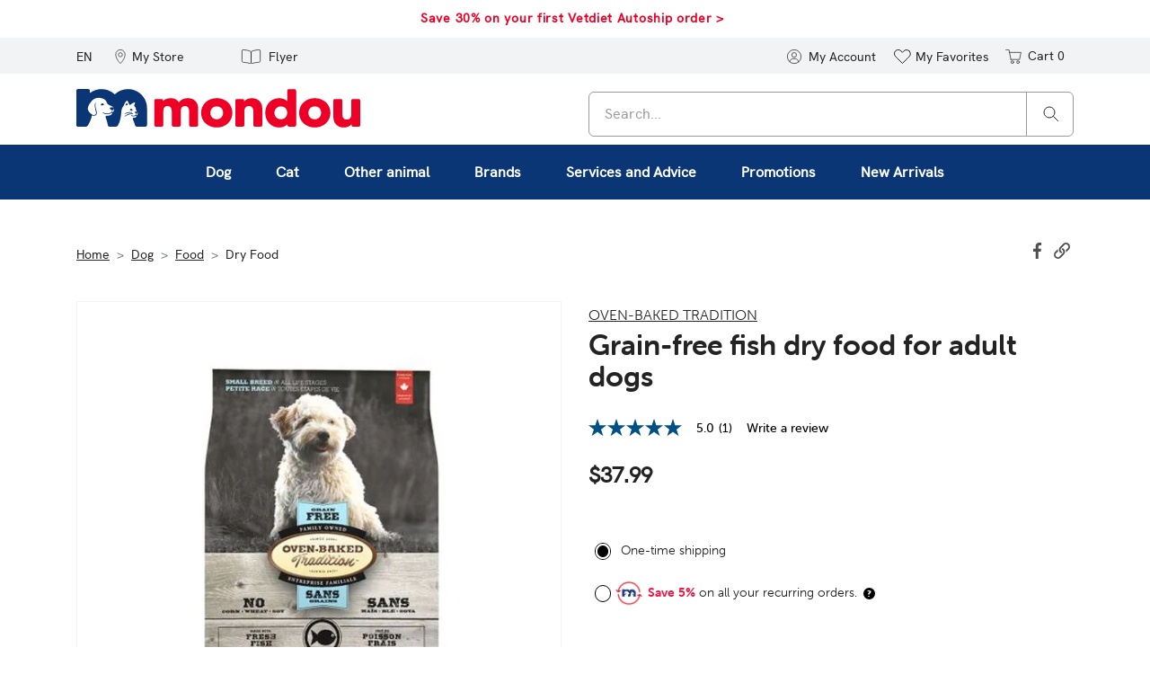

--- FILE ---
content_type: text/html;charset=UTF-8
request_url: https://www.mondou.com/en-CA/grain-free-fish-dry-food-for-adult-dogs-1016528.html
body_size: 76906
content:
<!DOCTYPE html>
<html lang="en">
<head>
<!--[if gt IE 9]><!-->




    <script async src="https://www.googleoptimize.com/optimize.js?id=OPT-P5TQWT6"></script>






<script>
og_settings = {
     "page_type": "1",
     "logged_in": false,
     "impulse_upsell": true
}
</script>


<script defer src="https://static.ordergroove.com/d0dab37a926011ebbb1eb21445e28420/main.js"></script>
<script>
window.OrdergrooveTrackingUrl = "/on/demandware.store/Sites-Mondou_CA-Site/en_CA/OrderGroove-PurchasePostTracking"
</script>

<script>
window.OrdergrooveLegacyOffers = false
</script>



<script defer src="/on/demandware.static/Sites-Mondou_CA-Site/-/en_CA/v1768420374349/js/main.js"></script>

    <script defer src="/on/demandware.static/Sites-Mondou_CA-Site/-/en_CA/v1768420374349/js/productDetail.js"
        
    >
    </script>

    <script defer src="/on/demandware.static/Sites-Mondou_CA-Site/-/en_CA/v1768420374349/js/zoom.js"
        
    >
    </script>

    <script defer src="/on/demandware.static/Sites-Mondou_CA-Site/-/en_CA/v1768420374349/js/carousel.js"
        
    >
    </script>

    <script defer src="//apps.bazaarvoice.com/deployments/mondou/main_site/production/en_CA/bv.js"
        
    >
    </script>

    <script defer src="/on/demandware.static/Sites-Mondou_CA-Site/-/en_CA/v1768420374349/js/pdpSummary.js"
        
    >
    </script>


<!--<![endif]-->
<meta charset=UTF-8>

<meta http-equiv="x-ua-compatible" content="ie=edge">

<meta name="viewport" content="width=device-width, initial-scale=1, maximum-scale=1">









<title>
    Grain-free fish dry food for adult dogs Oven-Baked Tradition | Mondou
</title>

    <meta name="description" content="Buy Grain-free fish dry food for adult dogs Dry 2.270 kg 24.400 cm from Oven-Baked Tradition at Mondou."/>



    <meta name="p:domain_verify" content="b0fa614b9721d021e8a70c7e7b1b3332"/>






    
        <meta property="og:image" content="https://www.mondou.com/on/demandware.static/-/Sites-mondou_CA-master/default/dw2c19b8c3/images/1016528-0.jpg">
    

    
        <meta property="og:image:alt" content="Grain-free fish dry food for adult dogs">
    

    
        <meta property="og:type" content="product">
    

    
        <meta property="og:site_name" content="Mondou Canada">
    

    
        <meta property="og:title" content="Grain-free fish dry food for adult dogs Oven-Baked Tradition | Mondou">
    

    
        <meta property="og:locale" content="en">
    

    
        <meta name="robots" content="index, follow">
    

    
        <meta property="og:url" content="https://www.mondou.com/en-CA/grain-free-fish-dry-food-for-adult-dogs-1016528.html">
    

    
        <meta property="og:description" content="Buy Grain-free fish dry food for adult dogs Dry 2.270 kg 24.400 cm from Oven-Baked Tradition at Mondou.">
    



<meta name="msapplication-TileImage" content="/on/demandware.static/Sites-Mondou_CA-Site/-/default/dw7f2379bd/images/favicons/favicon-144x144.png" />


<link rel="icon" type="image/png" href="/on/demandware.static/Sites-Mondou_CA-Site/-/default/dw431c2070/images/favicons/favicon-16x16.png" sizes="16x16" />
<link rel="icon" type="image/png" href="/on/demandware.static/Sites-Mondou_CA-Site/-/default/dwb740c18f/images/favicons/favicon-32x32.png" sizes="32x32" />
<link rel="icon" type="image/png" href="/on/demandware.static/Sites-Mondou_CA-Site/-/default/dw30255f97/images/favicons/favicon-96x96.png" sizes="96x96" />
<link rel="icon" type="image/png" href="/on/demandware.static/Sites-Mondou_CA-Site/-/default/dwc4f471f6/images/favicons/favicon-192x192.png" sizes="192x192" />


<link rel="apple-touch-icon" href="/on/demandware.static/Sites-Mondou_CA-Site/-/default/dw78f20ccd/images/favicons/favicon-57x57.png" sizes="57x57" />
<link rel="apple-touch-icon" href="/on/demandware.static/Sites-Mondou_CA-Site/-/default/dwbeb0f682/images/favicons/favicon-60x60.png" sizes="60x60" />
<link rel="apple-touch-icon" href="/on/demandware.static/Sites-Mondou_CA-Site/-/default/dw23769e85/images/favicons/favicon-72x72.png" sizes="72x72" />
<link rel="apple-touch-icon" href="/on/demandware.static/Sites-Mondou_CA-Site/-/default/dw575cd849/images/favicons/favicon-76x76.png" sizes="76x76" />
<link rel="apple-touch-icon" href="/on/demandware.static/Sites-Mondou_CA-Site/-/default/dwcebaa5fd/images/favicons/favicon-114x114.png" sizes="114x114" />
<link rel="apple-touch-icon" href="/on/demandware.static/Sites-Mondou_CA-Site/-/default/dwc7324fd7/images/favicons/favicon-120x120.png" sizes="120x120" />
<link rel="apple-touch-icon" href="/on/demandware.static/Sites-Mondou_CA-Site/-/default/dw3a7ed1d8/images/favicons/favicon-152x152.png" sizes="152x152" />
<link rel="apple-touch-icon" href="/on/demandware.static/Sites-Mondou_CA-Site/-/default/dwdc7601d8/images/favicons/favicon-180x180.png" sizes="180x180" />


    <link rel="alternate" hreflang="en-ca" href="https://www.mondou.com/en-CA/grain-free-fish-dry-food-for-adult-dogs-1016528.html" />

    <link rel="alternate" hreflang="fr-ca" href="https://www.mondou.com/fr-CA/nourriture-seche-sans-grains-au-poisson-pour-chien-adulte-1016528.html" />

    <link rel="alternate" hreflang="x-default" href="https://www.mondou.com/fr-CA/nourriture-seche-sans-grains-au-poisson-pour-chien-adulte-1016528.html" />



    <link rel="stylesheet" href="https://use.typekit.net/bsm6frp.css">


<link rel="stylesheet" href="/on/demandware.static/Sites-Mondou_CA-Site/-/en_CA/v1768420374349/css/global.css" />

    <link rel="stylesheet" href="/on/demandware.static/Sites-Mondou_CA-Site/-/en_CA/v1768420374349/css/product/detail.css"  />

    <link rel="stylesheet" href="/on/demandware.static/Sites-Mondou_CA-Site/-/en_CA/v1768420374349/css/zoom.css"  />

    <link rel="stylesheet" href="/on/demandware.static/Sites-Mondou_CA-Site/-/en_CA/v1768420374349/css/experience/components/commerceLayouts/carousel.css"  />








    <script src="//cdn.evgnet.com/beacon/jemondoultee/prod/scripts/evergage.min.js"></script>



<!-- Marketing Cloud Analytics -->
<script defer src="//526000622.collect.igodigital.com/collect.js"></script>
<!-- End Marketing Cloud Analytics -->




<link rel="canonical" href="https://www.mondou.com/en-CA/grain-free-fish-dry-food-for-adult-dogs-1016528.html" />

<script type="text/javascript">//<!--
/* <![CDATA[ (head-active_data.js) */
var dw = (window.dw || {});
dw.ac = {
    _analytics: null,
    _events: [],
    _category: "",
    _searchData: "",
    _anact: "",
    _anact_nohit_tag: "",
    _analytics_enabled: "true",
    _timeZone: "Canada/Eastern",
    _capture: function(configs) {
        if (Object.prototype.toString.call(configs) === "[object Array]") {
            configs.forEach(captureObject);
            return;
        }
        dw.ac._events.push(configs);
    },
	capture: function() { 
		dw.ac._capture(arguments);
		// send to CQ as well:
		if (window.CQuotient) {
			window.CQuotient.trackEventsFromAC(arguments);
		}
	},
    EV_PRD_SEARCHHIT: "searchhit",
    EV_PRD_DETAIL: "detail",
    EV_PRD_RECOMMENDATION: "recommendation",
    EV_PRD_SETPRODUCT: "setproduct",
    applyContext: function(context) {
        if (typeof context === "object" && context.hasOwnProperty("category")) {
        	dw.ac._category = context.category;
        }
        if (typeof context === "object" && context.hasOwnProperty("searchData")) {
        	dw.ac._searchData = context.searchData;
        }
    },
    setDWAnalytics: function(analytics) {
        dw.ac._analytics = analytics;
    },
    eventsIsEmpty: function() {
        return 0 == dw.ac._events.length;
    }
};
/* ]]> */
// -->
</script>
<script type="text/javascript">//<!--
/* <![CDATA[ (head-cquotient.js) */
var CQuotient = window.CQuotient = {};
CQuotient.clientId = 'bgpn-Mondou_CA';
CQuotient.realm = 'BGPN';
CQuotient.siteId = 'Mondou_CA';
CQuotient.instanceType = 'prd';
CQuotient.locale = 'en_CA';
CQuotient.fbPixelId = '__UNKNOWN__';
CQuotient.activities = [];
CQuotient.cqcid='';
CQuotient.cquid='';
CQuotient.cqeid='';
CQuotient.cqlid='';
CQuotient.apiHost='api.cquotient.com';
/* Turn this on to test against Staging Einstein */
/* CQuotient.useTest= true; */
CQuotient.useTest = ('true' === 'false');
CQuotient.initFromCookies = function () {
	var ca = document.cookie.split(';');
	for(var i=0;i < ca.length;i++) {
	  var c = ca[i];
	  while (c.charAt(0)==' ') c = c.substring(1,c.length);
	  if (c.indexOf('cqcid=') == 0) {
		CQuotient.cqcid=c.substring('cqcid='.length,c.length);
	  } else if (c.indexOf('cquid=') == 0) {
		  var value = c.substring('cquid='.length,c.length);
		  if (value) {
		  	var split_value = value.split("|", 3);
		  	if (split_value.length > 0) {
			  CQuotient.cquid=split_value[0];
		  	}
		  	if (split_value.length > 1) {
			  CQuotient.cqeid=split_value[1];
		  	}
		  	if (split_value.length > 2) {
			  CQuotient.cqlid=split_value[2];
		  	}
		  }
	  }
	}
}
CQuotient.getCQCookieId = function () {
	if(window.CQuotient.cqcid == '')
		window.CQuotient.initFromCookies();
	return window.CQuotient.cqcid;
};
CQuotient.getCQUserId = function () {
	if(window.CQuotient.cquid == '')
		window.CQuotient.initFromCookies();
	return window.CQuotient.cquid;
};
CQuotient.getCQHashedEmail = function () {
	if(window.CQuotient.cqeid == '')
		window.CQuotient.initFromCookies();
	return window.CQuotient.cqeid;
};
CQuotient.getCQHashedLogin = function () {
	if(window.CQuotient.cqlid == '')
		window.CQuotient.initFromCookies();
	return window.CQuotient.cqlid;
};
CQuotient.trackEventsFromAC = function (/* Object or Array */ events) {
try {
	if (Object.prototype.toString.call(events) === "[object Array]") {
		events.forEach(_trackASingleCQEvent);
	} else {
		CQuotient._trackASingleCQEvent(events);
	}
} catch(err) {}
};
CQuotient._trackASingleCQEvent = function ( /* Object */ event) {
	if (event && event.id) {
		if (event.type === dw.ac.EV_PRD_DETAIL) {
			CQuotient.trackViewProduct( {id:'', alt_id: event.id, type: 'raw_sku'} );
		} // not handling the other dw.ac.* events currently
	}
};
CQuotient.trackViewProduct = function(/* Object */ cqParamData){
	var cq_params = {};
	cq_params.cookieId = CQuotient.getCQCookieId();
	cq_params.userId = CQuotient.getCQUserId();
	cq_params.emailId = CQuotient.getCQHashedEmail();
	cq_params.loginId = CQuotient.getCQHashedLogin();
	cq_params.product = cqParamData.product;
	cq_params.realm = cqParamData.realm;
	cq_params.siteId = cqParamData.siteId;
	cq_params.instanceType = cqParamData.instanceType;
	cq_params.locale = CQuotient.locale;
	
	if(CQuotient.sendActivity) {
		CQuotient.sendActivity(CQuotient.clientId, 'viewProduct', cq_params);
	} else {
		CQuotient.activities.push({activityType: 'viewProduct', parameters: cq_params});
	}
};
/* ]]> */
// -->
</script>




    <script type="application/ld+json">
        {"@context":"https://schema.org/","@type":"Product","@id":"https://www.mondou.com/en-CA/grain-free-fish-dry-food-for-adult-dogs-1016528.html","name":"Grain-free fish dry food for adult dogs","image":["https://www.mondou.com/dw/image/v2/BGPN_PRD/on/demandware.static/-/Sites-mondou_CA-master/default/dw2c19b8c3/images/1016528-0.jpg?sw=550&sh=550&sm=fit"],"description":"This grain free fish food is oven-baked to keep fresh fish nutritive properties. It is an alternative source of proteins for dogs that are intolerant to chicken. Our kibble density is higher and contains less air, so they take less expansion in the stomach of the animal and reduce the problems of bloating and flatulence. Made in Quebec.","sku":"1016528","mpn":"1016528","brand":{"@type":"Brand","name":"Oven-Baked Tradition"},"offers":{"url":"https://www.mondou.com/en-CA/grain-free-fish-dry-food-for-adult-dogs-1016528.html","@type":"Offer","priceCurrency":"CAD","price":"37.99","availability":"https://schema.org/InStock"}}
    </script>



    <script type="application/ld+json">
        {"@context":"https://schema.org","@type":"BreadcrumbList","numberOfItems":4,"itemListElement":[{"@type":"ListItem","position":1,"item":{"name":"Home","@id":"https://www.mondou.com/on/demandware.store/Sites-Mondou_CA-Site/en_CA/%2fen-CA%2fhome"}},{"@type":"ListItem","position":2,"item":{"name":"Dog","@id":"https://www.mondou.com/on/demandware.store/Sites-Mondou_CA-Site/en_CA/%2fen-CA%2fdog%2f"}},{"@type":"ListItem","position":3,"item":{"name":"Food","@id":"https://www.mondou.com/on/demandware.store/Sites-Mondou_CA-Site/en_CA/%2fen-CA%2fdog%2ffood%2f"}},{"@type":"ListItem","position":4,"item":{"name":"Dry Food","@id":"https://www.mondou.com/on/demandware.store/Sites-Mondou_CA-Site/en_CA/%2fen-CA%2fdog%2ffood%2fdry-food%2f"}}]}
    </script>


</head>
<body>

<div class="page" data-action="Product-Show" data-querystring="pid=1016528" >







<header>
    
        



    <script>
        window.dataLayer = window.dataLayer || [];
    </script>

    <script defer src="/on/demandware.static/Sites-Mondou_CA-Site/-/en_CA/v1768420374349/js/gtm.js"></script>

    <script>
        document.addEventListener("DOMContentLoaded", function(event) {
            var gtmcode = 'GTM-PX4HNS',
                gtmscript = "(function(w,d,s,l,i){w[l]=w[l]||[];w[l].push({'gtm.start':new Date().getTime(),event:'gtm.js'});var f=d.getElementsByTagName(s)[0],j=d.createElement(s),dl=l!='dataLayer'?'&l='+l:'';j.async=true;j.src='//www.googletagmanager.com/gtm.js?id='+i+dl;f.parentNode.insertBefore(j,f);})(window,document,'script','dataLayer', '" + gtmcode + "');";
                eval(gtmscript);
        });
    </script>

    <div data-gtm="{&quot;event&quot;:&quot;PV&quot;,&quot;eventTypes&quot;:&quot;show&quot;,&quot;page&quot;:{&quot;page_language&quot;:&quot;en&quot;,&quot;content_group&quot;:&quot;Home Page&quot;,&quot;page_path&quot;:&quot;/en-CA/grain-free-fish-dry-food-for-adult-dogs-1016528.html&quot;,&quot;page_title&quot;:&quot;Grain-free fish dry food for adult dogs Oven-Baked Tradition | Mondou&quot;}}"></div>

    
    <a href="#maincontent" class="skip" aria-label="Skip to main content">Skip to main content</a>
<a href="#footercontent" class="skip" aria-label="Skip to footer content">Skip to footer content</a>
    <div class="header-banner slide-up">
        <div class="container">
            <div class="d-flex justify-content-center">
                <div class="content">
                    
	 


	<div class="html-slot-container">
    
        
            <style>
    .header-banner .carousel-item { padding:0 }
</style>
<section id="carousel" class="carousel carousel-content slide" data-keyboard="true" data-interval="5000" data-ride="carousel">
    <div class="carousel-inner">
        <div class="carousel-item active">
            <div class="header-promotion slim-header-en"><a href="/en-CA/current-promotion/autoship-orders/?prefn1=brand&prefv1=Vetdiet#products">Save 30% on your first Vetdiet Autoship order&nbsp;></a></div>
        </div>
        
        <div class="carousel-item">
           <div class="header-promotion slim-header-en"><a href="/en-CA/help/shipping-policy-hsp.html">Free shipping on purchases of $49 or more. Standard shipping fees apply to all other orders.&nbsp;></a></div>
        </div>
    </div>
</section>
        
    
</div>
 
	
                </div>
                <div class="close-button">
                    <button type="button" class="close" aria-label="Close">
                        <span aria-hidden="true">
                            







    <span class="svg-wrapper ">
        <svg xmlns="http://www.w3.org/2000/svg" width="23" height="23" viewBox="0 0 23 23"><defs><style>.anch{fill:none;stroke:#fff;stroke-linecap:round;stroke-width:2px;}</style></defs><g transform="translate(-716.07 -576.07)"><circle cx="11.5" cy="11.5" r="11.5" transform="translate(716.07 576.07)"/><line class="anch" x2="6" y2="6" transform="translate(724.57 584.57)"/><line class="anch" x1="6" y2="6" transform="translate(724.57 584.57)"/></g></svg>
    </span>


                        </span>
                    </button>
                </div>
            </div>
        </div>
    </div>
    

    <nav role="navigation">
        <div class="header-links">
            <div class="container">
                <div class="row">
                    <div class="col-12 header-links-inner">
                        <div class="navbar-header">
                            <div class="pull-left">

                                <button class="navbar-toggler d-md-none" type="button"
                                    aria-controls="sg-navbar-collapse" aria-expanded="false"
                                    aria-label="Toggle navigation">
                                    <span class="sr-only">Navigation</span>
                                    <span class="icon-bar"></span>
                                    <span class="icon-bar"></span>
                                    <span class="icon-bar"></span>
                                </button>

                                
    <div class="country-selector" data-url="/on/demandware.store/Sites-Mondou_CA-Site/en_CA/Page-SetLocale" tabindex="0">
        <span class="btn custom-header-btn dropdown-toggle" id="dropdownCountrySelector" data-toggle="dropdown" aria-haspopup="true" aria-expanded="false">
            EN
        </span>
        <div class="dropdown-menu dropdown-country-selector" aria-labelledby="dropdownCountrySelector">
            
                <a class="dropdown-item current-locale" href="#" data-locale="en_CA" data-currencyCode="CAD" >
                    English
                </a>
            
                <a class="dropdown-item " href="#" data-locale="fr_CA" data-currencyCode="CAD" >
                    fran&ccedil;ais
                </a>
            
        </div>
    </div>


                                <div class="store-hours-display d-md-inline-block d-none">
    <a href="/en-CA/stores?showMap=true&amp;horizontalView=true&amp;isForm=true" id="storelocator" class="custom-header-btn-wrap" aria-label="My Store" role="button">
        <span class="svg-wrapper ">
            <svg class="svg-location" xmlns="http://www.w3.org/2000/svg" width="16.459" height="23.157" viewBox="0 0 16.459 23.157"><defs><style>.svg-location .a{fill:none;stroke:currentColor;stroke-linejoin:round;}</style></defs><g transform="translate(0.5 0.501)"><path class="a" d="M80.578,42.617c0,7.207-7.729,14.428-7.729,14.428s-7.729-7.281-7.729-14.428a7.729,7.729,0,1,1,15.459,0Z" transform="translate(-65.119 -34.888)"></path><ellipse class="a" cx="3.303" cy="3.303" rx="3.303" ry="3.303" transform="translate(4.426 4.775)"></ellipse></g></svg>
        </span>
        <span class="user-message btn custom-header-btn hidden-sm-down">My Store</span>
    </a>

    <div class="store-hours-popover-content p-2 d-none">
        <div class="row mb-2">
            <div class="col-10">
                <h5 class="store-hours-title d-inline-block pr-1">Mondou Atwater</h5>
                <a href="/en-CA/stores?showMap=true&amp;horizontalView=true&amp;isForm=true" class="small secondary-blue-link">change store</a>
            </div>
            <div class="col-2 text-right">
                <span class="b-storelocator-close">
                    ×
                </span>
            </div>
        </div>
        <div>
            2668 Rue Notre-Dame Ouest<br />
            Montr&eacute;al, QC H3J 1N7<br />
            <a href="tel:(438) 380-5114" class="secondary-blue-link">(438) 380-5114</a>
        </div>
        <div class="row pb-3">
            <div class="col-6">
                <a href="https://www.google.com/maps/dir/2668 Rue Notre-Dame OuestMontr&eacute;alQCH3J 1N7" target="_blank" rel="noopener" class="secondary-blue-link">Get directions</a>
            </div>
            <div class="col-6 text-right">
                <a href="/en-CA/store-listing/mondou-atwater-2078.html" class="secondary-blue-link">See details</a>
            </div>
        </div>
        
            <h6 class="store-hours-title mb-1 pt-3 border-top">Store hours</h6>
            <div class="store-location-hours-popup">
                <div class='row store-location-hours'><div class='col-6'>Monday-Wednesday</div><div class='col-6'>9:00 AM-7:00 PM</div><div class='col-6'>Thursday-Friday</div><div class='col-6'>9:00 AM-9:00 PM</div><div class='col-6'>Saturday-Sunday</div><div class='col-6'>9:00 AM-5:00 PM</div></div>
            </div>
        
    </div>
</div>


                                
                                
                                    <script>
    setTimeout(function() {
        var triggerOG = document.querySelector("#forcedOG og-optin-button") !== null;
        if (triggerOG ) {
                      
                            document.querySelector("#forcedOG og-optin-button").click();
        //console.log('in');
        }else{
        //console.log('out');
        }
        
    }, 600);
</script>

<style type="text/css">
    .header-banner .content{ margin-right:-1.5rem!important; min-width:350px!important; }
    .og-inactive-subscriptions{ max-height: 500px; overflow-y: scroll; margin-top:40px; margin-bottom:40px; }
    .header-banner { background:#FFF; }
    .header-banner a { color: #EE0026; text-decoration: none; font-weight: 700; font-size: .9rem; letter-spacing: .7px;}

    /*XMAS header*/
    .header-links a#noel:hover{ background-color:#0B3675!important; }
    .header-links a#noel .btn {color:#0B3675; font-weight:500;}
    .header-links a#noel .st0 { fill: #0B3675; }
    .header-links a#noel:hover  .btn {color:#FFF;}
    .header-links a#noel:hover .st0{fill:#FFF!important;}
    .header-links a#noel svg { height: 18px; }

    /* Custom CSS for Featured Menu styling (Brands, Services) */

    /*Override from global CSS Menu Categorisation*/
    .content-asset { 
        width: 100%;
    }

    .breadcrumb { 
        padding-top: 10px !important;
     }

    .cat-description-wrapper { line-height: 2rem; }     
    h1.catTitle{ margin-left: 0!important; padding-left: 0!important;}
    h3.catTitle{ font-size: 16px;}

    @media ( min-width: 992px ) {
            .multilevel-dropdown{ border: none!important; background-color: #0B3675; }
            #bf2022{ color: #fff; border-color: #ed1944 !important;  background: #FFF !important;  font-weight:bold; border-radius:8px; border-width:2px; border-style:solid; padding:10px;}
            #bf2022:hover{ color: #ed1944 !important;   background: none!important;     box-shadow: none !important; }

            #cyber-lundi{ color: #fff; border-color: #ed1944 !important;  background: #FFF !important;  font-weight:bold; border-radius:8px; border-width:2px; border-style:solid; padding:10px;}
            #cyber-lundi:hover{ color: #ed1944 !important;   background: none!important;     box-shadow: none !important; }
       

        .navbar-nav .nav-item>.nav-link {
            color: #FFF;
            font-weight: 600;
            text-decoration: none;
        }

        .navbar-nav .nav-item .nav-link:focus, .navbar-nav .nav-item .nav-link:hover, .navbar-nav .nav-item.show .nav-link {
            background: #0468ad !important;
            color: #FFF !important;

        }

        .multilevel-dropdown .dropdown-menu{ top: calc(100%)!important; margin-top: 0!important;}
    }
    @media ( max-width: 991px ) {
        #bf2022{ color: #fff;  background: none !important;  padding:10px; left: 12px; position: relative; display: inline-block;border-color: #ed1944 !important; }
    }
    /*####*/

    .multilevel-dropdown .dropdown-menu[aria-label=brands],
    .multilevel-dropdown .dropdown-menu[aria-label=services],
    .multilevel-dropdown .dropdown-menu[aria-label=promo],
    .multilevel-dropdown .dropdown-menu[aria-label=nouveautes] { 
        background: #F0F8FF; 
        box-shadow: 0 10px 20px 0 rgba(0, 0, 0, 0.1);
    }
    

    /*CSS Line that adds box-shadow to dropdown level 2 and level 3*/
    @media ( min-width: 992px ) {
        .multilevel-dropdown .dropdown-menu,
        .multilevel-dropdown .dropdown-menu.show .level-2.show>.level-3 {
        box-shadow: 0 10px 20px 0 rgba(0, 0, 0, 0.1);
        }
    }

    .navbar-nav .nav-item>.nav-link {
        text-transform: inherit;
    }

    .close-menu .close-button {
        background: #FFF;
        border-radius: 50%;
        border: 1px solid #555;
        width: 28px;
        height: 28px;
        padding-left: 6px;
        margin-right:-5px;
    }

    /*END Override*/

    /* PLP Template Add to Cart BTN Override  */

    .product-tile .line-item-availability-wrapper { position: relative; margin: 5px 0; }
    .product-tile .tile-body .tag-container .tag-wrapper .tag { font-size: .75rem; }

    /* END PLP Template Add to Cart BTN Override  */

    .featured-menu {
        background-color: #F0F8FF;
        width: 100%;
        display: block;
    }

    .featured-menu .dropdown-title {
        color: #6A6A6A;
        font-weight: 400;
        font-size: 12px;
        line-height:14px;
        margin-bottom: 10px;
    }

    .featured-menu .full-width-brands-list {
        padding-top: 40px;
        padding-bottom: 40px;
    }

    .featured-menu .full-width-brands-list ul {
        padding-left: 0;
    }

    .featured-menu .full-width-brands-list ul.brands-column {
        padding-left: 20px;
    }

    .featured-menu .v-border {
        border-left: 1px solid #E6E6E6;
    }

    .featured-menu .full-width-brands-list li {
        list-style-type: none;
        padding: 4px 5px 6px 0;
        line-height: 17px;
    }

    .featured-menu .full-width-brands-list li a {
        text-decoration: none;
        font-weight: 600;
        font-size: 12px;
    }

    .featured-menu .full-width-brands-list li a:hover { 
        text-decoration: underline;
    }

    .featured-menu .blue_link {  
        color: #0B3675; 
        font-weight: 800; 
    }

    .featured-menu .logo li { 
        list-style: none;  
        margin-bottom: 5px; 
    }
    
    .featured-menu .logo a {
        width: 90px;
        height: 45px;
        padding:  0px;
        border-radius: 7px;
        border: 1px solid #ccc;
        background-color: #FFF;
        display: block;
    }
    .featured-menu .logo img {
        height: 36px; padding-top: 6px
    }
    
    .featured-menu ul.logo { 
        padding-left:0 !important; 
    }
    
    .featured-menu .logo img { 
        margin: auto; 
        display: block; 
    }

    .featured-menu .level-3 {
        -webkit-box-shadow: none;
        box-shadow: none;
        opacity: 1;
        padding: 40px 0;
        visibility: visible
    }

    .featured-menu .level-3 .level-3-container {
        padding: 0 80px
    }

    .featured-menu .level-3 .level-3-column:not(.level-3-slot) {
        border-left: 1px solid #e6e6e6;
        max-width: 196px;
        min-width: 196px;
        padding: 0 15px 0 15px;
        width: 196px
    }

    #promoBigMenu.featured-menu .level-3 .level-3-column:not(.level-3-slot) ,
    #newBigMenu.featured-menu .level-3 .level-3-column:not(.level-3-slot) {
        max-width: 300px;
        min-width: 300px;
        width: 300px
    }

    .featured-menu .level-3 .level-3-column.level-3-slot {
        max-width: 392px;
        min-width: 392px;
        width: 392px
    }

    .featured-menu .level-3 .level-3-column a {
        font-size: 12px;
        line-height: 17px
    }

    .featured-menu .level-3 .level-3-column .level-3-column-title {
        color: #6a6a6a;
        font-weight: 400;
        text-decoration: none
    }

    .featured-menu .level-3 .category-link {
        color: #232323;
        font-weight: 600;
        margin-top: 10px
    }

    .featured-menu .level-3 .dropdown-item span {
        margin-right: 5px; 
    }

    .featured-menu span.fa-external-link:before { 
        font-family: FontAwesome; 
        content: "\f08e"; 
        padding-left: 2px; 
    }

    /* Puppy Kitten section */
        #boutique-chiot, #boutique-chaton{ color: #0B3675!important;}
        #boutique-chiot img, #boutique-chaton img{ height: 13px; top: 1px; position: relative; }

        #boutique-chiot-top img, #boutique-chiot-top svg{ fill:#232323; width: 24px; height: auto; position: relative; top: -2px; }
        #boutique-chaton-top img, #boutique-chaton-top svg{ fill: #232323; width: 19px; height: auto; position: relative; top: 0px; }
        #boutique-chiot-top, #boutique-chaton-top{ padding-left: 5px; padding-right: 10px;}
        #boutique-chiot-top:hover svg, #boutique-chaton-top:hover svg{ fill: #FFF!important; }
    /* Puppy Kitten section */

    /* CONTENT SLOT SECTION */

    .content-slot-container {
        border-radius:6px;
    }

    .content-slot-container a {
        display: flex;
        flex-direction: column;
        width: 350px;
        height: 270px;
        padding-left: 20px;
        text-decoration: none;
    }

    .content-slot-container p {
        font-size: 11px;
        font-weight: 700;
        line-height: normal;
        color: #505050;
        margin: 120px 0 0;
    }

    .content-slot-container h3 {
        font-size: 20px;
        font-weight: 300;
        max-width: 185px;
        text-wrap: initial;
        padding: 110px 0 6px;
        color: #073157;
    }

    .content-slot-container h3 span {
        font-weight: 700 !important
    }

    .content-slot-container h3.light {
        color:#FFF;
    }

    .content-slot-container button {
        width: 160px;
        background-color: #0B3675;
        border: 1px solid #0B3675;
        border-radius: 6px;
        text-align: center;
        line-height: 45px;
        color: #fff;
        font-size: 13px;
        font-weight: 700;
        letter-spacing: 0.1em;
    }

    .content-slot-container:hover button,
    .content-slot-container button:hover {
        background-color: #37B0FF;
        border: 1px solid #37B0FF;
    }

    /* Landing Page Featured Bubbles  */
    #featuredBubbles .btn-inverted-blue { font-weight: 600; color: #0B3675 !important; background: none; border:1px solid #50a2da; font-size: 1rem !important; border-radius: 6px; }
    #featuredBubbles .btn-inverted-blue:hover { color: #FFF !important; background-color: #50a2da;  }  

    @media(max-width:576px) {

        h1.catTitle{ font-size: 1.7em;}

        #featuredBubbles.essentiels-btn { border-top: 1px solid #ccc; border-bottom: 1px solid #ccc; padding: 15px 0 8px;  } 
        #featuredBubbles.essentiels-btn .col-md { width: 100%!important;}  
        #featuredBubbles.essentiels-btn > .row { 
            white-space: nowrap;
            scrollbar-width: thin; 
            overflow-x: scroll;
            overflow-y: hidden;
            flex-wrap: nowrap !important;
        }
        #featuredBubbles.essentiels-btn a { padding: 12px 20px!important; }
    }

    /* END - Landing Page Featured Bubbles  */

    /* CSS ADDED FOR STORE LOCATOR PAGE*/    
    [data-action="Stores-Find"] {
        .booxi-cta {
            display: none;
        }

        .store-see-details {
            margin-top: 20px;
        }

        .store-see-details a {
            font-weight: 600; 
            color: #0B3675 !important; 
            background: none; 
            border:1px solid #50a2da; 
            font-size: 1rem !important; 
            border-radius: 6px;
            text-decoration: none !important;
            padding: 12px;
        }

        .store-see-details a:hover { 
            color: #FFF !important; 
            background-color: #50a2da;  
        }

        .store-locator-container .store-details.locator {
            text-align: center;
            box-shadow: 0 2px 4px 1px rgba(0, 0, 0, .08);
            -webkit-box-shadow: 0 2px 4px 1px rgba(0, 0, 0, .08);
            -webkit-transition: -webkit-box-shadow .1s ease-in;
            transition: -webkit-box-shadow .1s ease-in;
            -o-transition: box-shadow .1s ease-in;
            transition: box-shadow .1s ease-in;
            transition: box-shadow .1s ease-in, -webkit-box-shadow .1s ease-in;

        }

        .store-locator-container .store-details.locator:hover {
            -webkit-box-shadow: 0 2px 4px 1px rgba(0, 0, 0, .2);
            box-shadow: 0 2px 4px 1px rgba(0, 0, 0, .2);
        }

        .store-services .col-md-5 {
            max-width: 0%;
            flex: 0;
        }

        .store-services .col-md-7 {
            max-width: 100%;
            flex: 100;
        }

        .store-locator-container .store-details .store-services {
            text-align: center;
        }

    }
    
    /* CONTENT SLOT SECTION */

    /* BLOG SECTION */
    div[data-action="Blog-Show"] h1{ font-size: 1.7em; margin: -40px 0 40px 0; }
    div[data-action="Blog-Show"] .blog-listing-container{ margin-top: 40px;}
    
    /* BLOG SECTION */

    @media (max-width: 991px) {
        .featured-menu .full-width-brands-list li {
            padding: 15px 5px 15px 0;
        }

        .featured-menu .v-border {
        border-bottom: 1px solid #E6E6E6;
        padding: 10px 0;
        }

        .featured-menu .logo a {
            height: auto; width: 140px;
        }
        .featured-menu .logo img {
            height: 50px; padding: 9px
        }

        .featured-menu .level-3 .level-3-column:not(.level-3-slot) {
            max-width: none;
            border: none;
        }

        .featured-menu .level-3 .level-3-container {
            padding: 0 15px;
        }

        .featured-menu .full-width-brands-list, .featured-menu .level-3 { 
            padding-top: 0;
        }
        html #promoBigMenu.featured-menu .level-3-collapse,
        html #nouveauteBigMenu.featured-menu .level-3-collapse {
            display: inherit!important;
        }
        .featured-menu .level-3 .level-3-column.level-3-slot {
            max-width: 100%;
            min-width: 100%;
            width: 100%;
        }
        .featured-menu .v-border{ border-left: none; }

        /*********************************/
        /* CSS OVERRIDE FOR MOBILE MENU */
        /*********************************/
        
        .menu-toggleable-left.in .navbar-nav .nav-item .nav-link {
            text-transform: inherit;
        }
 
        .level-3-collapse, .level-3-collapse .dropdown {
            padding: 15px 0 !important;
        }

        .level-3-collapse .dropdown {
            border-bottom: 1px solid #EEE;
        }

        .menu-toggleable-left.navbar-toggleable-sm.in .navbar-nav .nav-item .nav-link { 
            font-size: 16px;
            padding-top: 20px;
            padding-bottom: 20px;
            border-bottom: 1px solid #EEE;
        }

        .menu-toggleable-left.navbar-toggleable-sm.in .dropdown-toggle {
            padding-left: 0;
            font-size: 16px;
            padding-top: 20px;
            padding-bottom: 20px;
            border-bottom: 1px solid #EEE;
        }

        #boutique-chiot, #boutique-chaton {
            font-size: 16px;
            padding-top: 20px;
        } 

        .multilevel-dropdown .dropdown-item.top-category {
            padding:0;
        }

        .multilevel-dropdown .level-3-collapse .dropdown-item .category-link, .featured-menu .full-width-brands-list li a {
            font-size: 16px;
        }

        .menu-toggleable-left.navbar-toggleable-sm.in .dropdown-menu.level-3 .dropdown-item.top-category {
            padding-left: 15px;
        }

        .level-3-column-cta, .featured-menu .dropdown-title {
            font-size: 14px;
        }

        .menu-toggleable-left.navbar-toggleable-sm.in .dropdown-menu .level-3-container .level-3-column .collapsible-control {
            font-size: 14px;
        }

        .featured-menu .full-width-brands-list ul.brands-column, .featured-menu .dropdown-title {
            padding-left: 0 !important;
        }

        .multilevel-dropdown .level-3 .dropdown-item .dropdown-link {
            font-size: 16px;
        }

        /* CONTENT SLOT SECTION */
        
        .content-slot-container {
            background: none #A8D0F0 !important;
            border: 1px solid #A8D0F0;
            border-radius: 6px;
            height: 90px;
        }

        .content-slot-container a {
            width: 90%;
            height: auto;
            padding-left: 13px;
        }

        .content-slot-container p {
            font-size: 10px;
            font-weight: 500;
            margin: 15px 0 0;
        }

        .content-slot-container h3 {
            font-size: 15px;
            max-width: 135px;
            padding-top: 15px;
            line-height: 17px;
        }

         .content-slot-container.menu-chien-autoship h3 {
            padding-top: 15px !important;
        }

        .content-slot-container button {
            width: 115px;
            position: absolute;
            right: 10px;
            top: 20px;
        }

        .content-slot-container h3.light {
            color: #073157;
        }
        /* CONTENT SLOT SECTION */

    }

    @media (min-width: 1200px) {
        
        .multilevel-dropdown .container-nav-menu {
            width: 1140px;
        }

        .multilevel-dropdown .nav-item {
            padding: 0 !important;
        }
    
        .multilevel-dropdown .dropdown-item .dropdown-link {
            padding: 20px 45px !important;
        }
    
        .navbar.bg-inverse .navbar-nav .nav-link {
            font-size: 16px;
            padding: 22px 25px;
        }
    
        .multilevel-dropdown .dropdown-item .dropdown-link {
            font-size: 14px;
        }
    
        .multilevel-dropdown .dropdown-menu.show .level-2.show>.level-3 .level-3-column a {
            font-size: 13px;
        }
    
        .multilevel-dropdown .level-3 .dropdown-item .category-link {
            font-size: 13px;
        }
    
        .featured-menu .full-width-brands-list li a {
            font-size: 13px !important;
        }
    }

    @media (min-width: 993px) and (max-width: 1199px) {

        .featured-menu .level-3 .level-3-column:not(.level-3-slot) {
            max-width: 175px;
            min-width: 175px;
            padding: 0 12px 0 12px;
            width: 175px
        }

        .featured-menu .level-3 .level-3-container {
            padding: 0 20px;
        }   

        .multilevel-dropdown .container-nav-menu {
            width: 940px;
        }

        .multilevel-dropdown .nav-item {
            padding: 0 8px !important;
        }
  
        .multilevel-dropdown .dropdown-item .dropdown-link { 
            padding: 20px 25px !important;
        }

        #boutique-chiot-top, #boutique-chaton-top { display: none !important; }
    }

    @media only screen and (max-width: 767px) {
      #boutique-chiot-top, #boutique-chaton-top { display: none !important; }
      #favorites { display: none !important; }
      .header-links .header-links-inner .navbar-header svg { height: 22px; stroke-width: 1.4px;  }
      .header-links { height: 45px; }
      .header-links .header-links-inner .navbar-header .custom-header-btn { font-size:1rem; font-weight:400; }
      .header-links .header-links-inner .navbar-header .minicart {  padding-right: 2px; padding-left:5px;}
      .header-links a#noel svg { height: 24px; margin-top: -5px; }
}

    @media (max-width: 391px) {
        #boutique-chiot-top, #boutique-chaton-top{ padding-left: 5px; padding-right: 5px;}
    }
    @media (max-width: 376px) {
        .header-links a.custom-header-btn-wrap .svg-wrapper {padding: 0 5px;}
    }
    @media (max-width: 360px) {
        
        #boutique-chiot-top, #boutique-chaton-top{ display: none;}
    }

</style>

        <!-- <a href="https://www.mondou.com/en-CA/stores?showMap=true&amp;horizontalView=true&amp;isForm=true" 
            id="storelocator" 
            class="custom-header-btn-wrap" 
            aria-label="Find a store" 
            role="button">
            <span class="svg-wrapper ">
                 <svg class="svg-location" xmlns="http://www.w3.org/2000/svg" width="16.459" height="23.157" viewBox="0 0 16.459 23.157"><defs><style>.svg-location .a{fill:none;stroke:currentColor;stroke-linejoin:round;}</style></defs><g transform="translate(0.5 0.501)"><path class="a" d="M80.578,42.617c0,7.207-7.729,14.428-7.729,14.428s-7.729-7.281-7.729-14.428a7.729,7.729,0,1,1,15.459,0Z" transform="translate(-65.119 -34.888)"/><ellipse class="a" cx="3.303" cy="3.303" rx="3.303" ry="3.303" transform="translate(4.426 4.775)"/></g></svg>
            </span>
            <span class="user-message btn custom-header-btn hidden-sm-down">Find a store</span>
        </a> -->
        
        
        <a href="https://www.mondou.com/en-CA/flyer-c44.html" id="flyer" class="custom-header-btn-wrap" 
            aria-label="Flyer" 
            role="button"> 
            <span class="svg-wrapper ">
                <svg class="svg-flyer" xmlns="http://www.w3.org/2000/svg" width="28.312" height="22.05" viewBox="0 0 28.312 22.05"><defs><style>.svg-flyer .a{fill:none;stroke:currentColor;stroke-miterlimit:10;}</style></defs><g transform="translate(0.495 0.501)"><path class="a" d="M69.371,58.761c0,.789-.2,2.281-2.215,1.553-4.863-1.757-7.944-1.019-9.981-1.706-1.676-.566-1.426-2.826-1.426-3.717V41.676a2.051,2.051,0,0,1,2.241-2.19A39.7,39.7,0,0,1,67.1,41.269c1.324.535,2.241.688,2.241,3.132S69.371,57.972,69.371,58.761Z" transform="translate(-55.735 -39.464)"/><path class="a" d="M87.294,58.72c0,.789.2,2.281,2.215,1.553,4.863-1.757,7.944-1.019,9.981-1.706,1.676-.566,1.426-2.826,1.426-3.717V41.635a2.051,2.051,0,0,0-2.241-2.19,39.708,39.708,0,0,0-9.115,1.782c-1.324.535-2.241.688-2.241,3.132S87.294,57.931,87.294,58.72Z" transform="translate(-73.608 -39.441)"/></g></svg>
            </span>
            <span class="user-message btn custom-header-btn hidden-sm-down">Flyer</span>
        </a>
        
        <!-- <a href="https://www.mondou.com/en-CA/holiday-gift-guide/" id="noel" class="custom-header-btn-wrap" aria-label="Circulaire" role="button"> 
            <span class="svg-wrapper ">
            <span class="svg-wrapper ">
        <svg version="1.1" id="Calque_1" xmlns="http://www.w3.org/2000/svg" xmlns:xlink="http://www.w3.org/1999/xlink" x="0px" y="0px"
             viewBox="0 0 11.83 16" style="enable-background:new 0 0 11.83 16;overflow:visible" xml:space="preserve">
        <path class="st0" d="M6.16,4.82c0.85-0.01,1.41,0.17,2.31-0.07c1.34-0.71,2.83-2.08,1.84-3.53c-0.39-0.59-1.36-0.6-1.83-0.45
            C7.26,1.1,6.65,2.36,6.35,3.44C5.88,4.47,6.16,4.82,6.16,4.82z M6.92,4.16c0.27-0.59,0.66-1.43,1.02-1.9
            c0.15-0.2,0.53-0.59,0.62-0.58c0.18,0.17,0.33,0.74-0.25,1.49C7.9,3.64,7.36,3.99,6.92,4.16z"/>
        <path class="st0" d="M6.41,3.47c-0.5-2.02-3.2-4.82-5.12-2.49C0.54,1.74,1.56,3.07,1.64,3.16c0.66,0.8,1.28,1.27,2.18,1.61
            c0.89-0.02,1.77,0.01,2.67,0C6.49,4.38,6.49,3.75,6.41,3.47z M5.24,4.47C4.2,3.91,2.85,3.87,2.28,2.4C2.05,1.82,2.36,1.5,2.75,1.61
            c0.38,0.11,0.82,0.63,0.97,0.77C4.38,3.04,4.74,3.6,5.24,4.47z"/>
        <g>
            <path class="st0" d="M10.49,5.73c0.16,0,0.3,0.13,0.3,0.3v8.72c0,0.16-0.13,0.3-0.3,0.3H1.38c-0.16,0-0.3-0.13-0.3-0.3V6.03
                c0-0.16,0.13-0.3,0.3-0.3H10.49 M10.49,4.73H1.38c-0.72,0-1.3,0.58-1.3,1.3v8.72c0,0.72,0.58,1.3,1.3,1.3h9.11
                c0.72,0,1.3-0.58,1.3-1.3V6.03C11.79,5.31,11.21,4.73,10.49,4.73L10.49,4.73z"/>
        </g>
        <g>
            <rect x="0.69" y="8.41" class="st0" width="10.24" height="1.2"/>
        </g>
        <g>
            <rect x="5.32" y="5.66" class="st0" width="1.24" height="9.89"/>
        </g>
        </svg>
        
            <span class="user-message btn custom-header-btn hidden-sm-down">Holiday Gift Guide</span>
        </a> -->
                                
                            </div>
                            <div class="pull-right">
                                







    <div class="user booxi-check">
        <a href="https://www.mondou.com/en-CA/login" role="button" aria-label="My Account" class="custom-header-btn-wrap">
            







    <span class="svg-wrapper ">
        <svg class="svg-profile" xmlns="http://www.w3.org/2000/svg" width="22" height="22" viewBox="0 0 22 22"><defs><style>.svg-profile .a{fill:none;stroke:currentColor;stroke-miterlimit:10;}</style></defs><g transform="translate(0.285 0.885)"><g transform="translate(3.651 13.422)"><path class="a" d="M80.327,79.979c-.491-3.077-2.581-5.33-5.035-5.33H71.451c-2.389,0-4.419,2.094-4.988,5.057" transform="translate(-66.463 -74.649)"/></g><circle class="a" cx="10.5" cy="10.5" r="10.5" transform="translate(0.215 -0.385)"/><ellipse class="a" cx="3.585" cy="3.585" rx="3.585" ry="3.585" transform="translate(6.997 3.938)"/></g></svg>
    </span>

<span class="user-message btn custom-header-btn hidden-sm-down">My Account</span>
        </a>
        <a href="https://www.mondou.com/en-CA/wishlist" id="favorites" aria-label="My Favorites" role="button" class="custom-header-btn-wrap">
            







    <span class="svg-wrapper ">
        <svg xmlns="http://www.w3.org/2000/svg" width="19" height="15.999"><path d="M17.078 1.764a4.345 4.345 0 00-6.127 0L9.424 3.285 7.9 1.766a4.324 4.324 0 10-6.127 6.1l1.524 1.518h0l6.127 6.1h0l.007.007 6.127-6.1-.007-.008 1.527-1.516a4.3 4.3 0 000-6.103z" fill="none" stroke="currentColor" stroke-linecap="round" stroke-linejoin="round"/></svg>
    </span>

<span class="user-message btn custom-header-btn hidden-sm-down">My Favorites</span>
        </a>
    </div>


                                <div class="minicart">
                                    






<div class="minicart-total">
    <a class="minicart-link" href="https://www.mondou.com/en-CA/cart" title="Cart 0 items" aria-label="Cart 0 items" aria-haspopup="true">
        







    <span class="svg-wrapper ">
        <svg class="svg-cart" xmlns="http://www.w3.org/2000/svg" width="24.016" height="21.825" viewBox="0 0 24.016 21.825"><defs><style>.svg-cart .a{fill:none;stroke:currentColor;stroke-linecap:round;stroke-linejoin:round;}</style></defs><g transform="translate(0.5 0.5)"><path class="a" d="M57.1,39.244h4.739l.751,3.937,2.17,10.848" transform="translate(-57.097 -39.244)"/><path class="a" d="M71.678,49.776H89.1L86.764,60.521H73.744" transform="translate(-66.085 -45.736)"/><ellipse class="a" cx="1.987" cy="1.987" rx="1.987" ry="1.987" transform="translate(7.866 16.851)"/><ellipse class="a" cx="1.987" cy="1.987" rx="1.987" ry="1.987" transform="translate(16.511 16.851)"/></g></svg>
    </span>


        <span class="hidden-sm-down">
            Cart
        </span>
        <span class="minicart-quantity ">
            0
        </span>
    </a>
</div>

                                </div>
                            </div>
                        </div>
                    </div>
                </div>
            </div>
        </div>
        <div class="header-brand-search container">
            <div class="row navbar-brand-search">
                <div class="col-md-6">
                    <div class="brand">
                        <a class="logo-home" href="/en-CA/home"
                            title="Mondou Home">
                            







    <span class="svg-wrapper ">
        <svg xmlns="http://www.w3.org/2000/svg" id="LOGO" class="logo" width="414.938" height="55.13" viewBox="29.96 3.42 355.08 48.15"><defs><style>.cls-1 {fill: #ee0026;}.cls-2 {fill: #0b3675;}</style></defs><g><path class="cls-2" d="M92.26,23.75c.35-.08,1.07-.27,1.43-.38.38-.12.58-.44.35-.86-.24-.44-.39-.73-.58-1.32-.14-.43-.65-.4-.99.09-.31.46-.74,1.37-.87,1.89-.1.38.22.69.65.59Z"/><path class="cls-2" d="M100.15,30.22c.22-.59-.27-1.42-.89-1.84s-1.56-.25-1.95.24c-.88,1.1.02,1.33.7,1.52.68.19,1.94.62,2.15.08Z"/><path class="cls-2" d="M94.45,3.44h0c-6.15,0-12.05,2.35-16.5,6.55,0,0,0,0,0,0-4.45-4.18-10.35-6.56-16.5-6.56-5.31,0-10.45,1.76-14.61,4.93,0,0,0,0,0,0v-3.05c-.02-1.02-.86-1.89-1.91-1.89h-13.08c-1.05,0-1.89.86-1.89,1.89v43.33c0,1.05.86,1.91,1.91,1.91h9.81c1.02,0,1.98-.52,2.54-1.38,1.41-2.16,4.02-6.73,5.31-12.88,0,0,0,0,0,0,.58.31,1.22.53,1.89.6.96.11,1.97-.12,2.78-.67.86-.54,1.32-1.61,1.34-2.59.04-.95-.15-1.84-.36-2.69-.43-1.67-.9-3.3-1.17-5-.24-1.61-.44-3.37.11-4.91.16-.44-.46-.69-.66-.28-1.22,3.02.04,7.35.79,10.41.27,1.17.55,2.39.07,3.48-.31.67-1,1.05-1.69,1.22-1.03.25-2.09.03-3-.57-1.12-.74-3.16-2.11-4.74-4.97-1.79-3.23.81-7.41,3.22-10.72,2.26-3.1,5.89-5.69,10.6-5.21,4.91.49,7.11,2.01,8.45,4.08,1.34,2.08.9,3.29,3.01,4.52,1.24.72,4.79,2.1,5.71,2.9.14.12.27.27.38.43,0,0,0,0,0,0-.78-.12-2.16-.21-3.81.22-1.04.27-.61,1.08-.27,1.61.38.58,1.93,2.07,2.82,2.07.8,0,1.6-1.49,1.83-2.62,0,0,0,0,0,0,.42,1.59.17,3.73-1.49,5.12,0,0,0,0,0,0-.13-.34-.16-.73-.04-1.07.09-.26-.03-.47-.21-.56-.19-.11-.46-.09-.61.17-1.07,1.78-3.18,2.59-5.19,2.76-2.05.18-4.19-.35-5.84-1.59-.35-.3-.81.2-.48.52.86.78,1.9,1.31,3,1.66,2.6.78,6.04.3,8.16-1.55.16-.14.39-.09.48.1.07.13.14.26.23.38,0,0,0,0,0,0-.16.68-.76,2.17-3.07,2.86-2.33.69-5.36,0-5.36,1.49,0,1.15,1.9,4.79,2.94,10.91.17,1,1.04,1.73,2.06,1.73h7.87c1.07,0,2.05-.58,2.58-1.51.82-1.44,1.98-3.74,2.6-6.15,1.68-6.49,1.45-9.37,2.03-13.09.51-3.24,1.84-4.26,2.68-5.54.58-.88.64-2.25,1.84-3.99.84-1.22,2.32-2.62,2.84-2.28.52.34.82,1.93,1.83,3.84.48.91.86,1.48,1.53,1.51.58.02.75-.78,2.52-1.9,2.44-1.54,3.5-1.43,3.62-1.12.29.73-1.16,3.27-1.11,3.91.07.84.74.96,1.73,2.47,1,1.53-.18,2.88,1.94,5,.02.02.04.04.06.06-.06-.01-.13-.03-.2-.03,0,0-1.05-.11-2.19.01-1.09.12-.57.84-.36,1.08.2.24.91,1.01,1.24,1.32.33.3.77.66,1.22.03.42-.59.61-1.21.76-1.78,0,0,0,0,0,0,.9,1.55.1,3.34-.89,4.06,0,0,0,0,0,0-.09-.04-.18-.08-.26-.14-.14-.09-.22-.27-.23-.41,0,0,0,0,0,0,.02-.04.04-.08.06-.13.02-.05.03-.08.06-.14.08-.24-.05-.49-.29-.57-.24-.08-.49.05-.57.29,0,0,0,0,0,.02l-.02.03c-.19.38-.51.69-.88.91-1.22.7-3.1.65-4.29-.13-.37-.29-.81.22-.47.54.48.41,1.06.66,1.66.81,1.27.3,2.82.17,3.88-.62.14-.11.34-.11.48,0,.11.09.23.16.35.22,0,0,0,0,0,0-.07.64-.41,1.82-1.9,2.22-1.01.27-2.19-.13-2.5.62-.41.99.63,2.67,1.62,5.31.55,1.48.92,2.71,1.15,3.6.26.98,1.14,1.67,2.16,1.67h10.82c1.07,0,1.93-.87,1.93-1.93v-21.1c.16-13.28-10.64-24.08-23.9-24.08Z"/><path class="cls-2" d="M100.41,33.8c-1.78-.04-3.56.27-5.25.82-1.69.55-3.3,1.39-4.68,2.51-.35.29.05.82.43.56.26-.16.54-.35.8-.52.18-.1.64-.37.82-.47,0,0,0,0,0,0,.27-.14.58-.29.85-.42,2.2-1,4.61-1.61,7.02-1.78.45-.02.46-.68,0-.7Z"/><path class="cls-2" d="M90.95,34.54c.67-.27,1.37-.55,2.07-.74,2.09-.6,4.3-.84,6.47-.76.19.02.36-.12.38-.32.02-.19-.13-.36-.32-.39-.19-.03-.37-.05-.55-.07-1.33-.13-2.68-.06-4,.17-1.51.25-2.99.74-4.34,1.47-.39.22-.12.8.3.65Z"/><path class="cls-2" d="M64.15,22.05c-1.31-1.18-2.73-.72-3.39.55-.46.89.24,1.31.75,1.26.54-.05,1.79-.24,2.34-.37.52-.13.98-.84.3-1.45Z"/></g><g><path class="cls-1" d="M385.03,18.13v30.13c0,1.54-.88,2.28-2.28,2.28h-6.32c-1.47,0-2.35-.73-2.35-2.13v-.96c-1.76,2.43-5.51,4.12-9.55,4.12-8.01,0-13.15-5.07-13.15-13.45v-19.99c0-1.54.81-2.28,2.28-2.28h6.61c1.47,0,2.43.73,2.43,2.28v17.2c0,3.89,2.13,6.39,5.51,6.39s5.59-2.5,5.59-6.39v-17.2c0-1.54.88-2.28,2.35-2.28h6.61c1.4,0,2.28.73,2.28,2.28Z"/><path class="cls-1" d="M328.15,14.82c-11.32,0-19.62,7.94-19.62,18.37s8.3,18.37,19.62,18.37,19.55-7.94,19.55-18.37-8.23-18.37-19.55-18.37ZM328.15,41.28c-4.7,0-8.01-3.31-8.01-8.08s3.31-8.08,8.08-8.08,7.86,3.23,7.86,7.94-3.31,8.23-7.94,8.23Z"/><path class="cls-1" d="M302.5,3.43h-6.61c-1.47,0-2.28.88-2.28,2.43v12.49c-2.72-2.28-6.17-3.53-10.14-3.53-9.99,0-17.27,7.94-17.27,18.37s7.28,18.37,17.27,18.37c4.12,0,7.79-1.4,10.44-3.82v.51c0,1.54.88,2.28,2.35,2.28h6.25c1.47,0,2.35-.73,2.35-2.28V5.86c0-1.54-.88-2.43-2.35-2.43ZM285.75,41.28c-4.56,0-8.01-3.31-8.01-8.08s3.45-8.08,8.08-8.08,7.86,3.23,7.86,7.94-3.31,8.23-7.94,8.23Z"/><path class="cls-1" d="M228.8,48.26v-30.13c0-1.54.96-2.28,2.43-2.28h6.25c1.47,0,2.35.73,2.35,2.13v.96c1.76-2.5,5.51-4.12,9.55-4.12,8.01,0,13.15,5.07,13.15,13.45v19.99c0,1.54-.81,2.28-2.28,2.28h-6.69c-1.47,0-2.28-.73-2.28-2.28v-17.2c0-3.97-2.2-6.39-5.59-6.39s-5.59,2.43-5.59,6.39v17.2c0,1.54-.88,2.28-2.28,2.28h-6.61c-1.47,0-2.43-.73-2.43-2.28Z"/><path class="cls-1" d="M205.5,14.82c-11.32,0-19.55,7.94-19.55,18.37s8.23,18.37,19.55,18.37,19.62-7.94,19.62-18.37-8.3-18.37-19.62-18.37ZM205.5,41.28c-4.63,0-7.94-3.31-7.94-8.08s3.31-8.08,8.01-8.08,7.94,3.23,7.94,7.94-3.31,8.23-8.01,8.23Z"/><path class="cls-1" d="M127.46,48.26v-30.13c0-1.54.96-2.28,2.35-2.28h6.25c1.47,0,2.43.73,2.43,2.28v.22c1.98-2.06,5.29-3.53,9.92-3.53,4.12,0,7.86,2.06,9.7,5.07,2.72-3.38,6.69-5.07,11.39-5.07,7.64,0,12.79,5.22,12.79,12.64v20.8c0,1.54-.81,2.28-2.28,2.28h-6.61c-1.47,0-2.43-.73-2.43-2.28v-17.64c0-3.75-1.84-5.95-5.22-5.95s-5.22,2.2-5.22,5.95v17.64c0,1.54-.81,2.28-2.28,2.28h-6.61c-1.47,0-2.43-.73-2.43-2.28v-17.64c0-3.75-1.84-5.95-5.22-5.95s-5.22,2.2-5.22,5.95v17.64c0,1.54-.88,2.28-2.28,2.28h-6.69c-1.47,0-2.35-.73-2.35-2.28Z"/></g></svg>
    </span>


                        </a>
                    </div>
                </div>
                <div class="col-md-6">
                    <div class="search hidden-sm-down">
                        <div class="site-search">
    <form role="search"
        action="/en-CA/search"
        method="get"
        name="simpleSearch">
        <input class="form-control search-field"
            type="text"
            name="q"
            value=""
            placeholder="Search..."
            role="combobox"
            aria-describedby="search-assistive-text"
            aria-haspopup="listbox"
            aria-owns="search-results"
            aria-expanded="false"
            aria-autocomplete="list"
            aria-activedescendant=""
            aria-controls="search-results"
            aria-label="Enter Keyword or Item Number"
            autocomplete="off" />
        <button type="reset" name="reset-button" class="reset-button close d-none" aria-label="Clear">
            <span aria-hidden="true">×</span>
        </button>
        <button type="submit" name="search-button" class="icon-search" aria-label="Search">
            







    <span class="svg-wrapper ">
        <svg xmlns="http://www.w3.org/2000/svg" width="18.241" height="18.241"><g transform="translate(1 1)" fill="none" stroke="currentColor" stroke-miterlimit="10" stroke-width="1"><circle cx="6.07" cy="6.07" r="6.07"/><path stroke-linecap="round" d="M10.651 10.65l5.176 5.177"/></g></svg>
    </span>


        </button>
        <div class="suggestions-wrapper" data-url="/on/demandware.store/Sites-Mondou_CA-Site/en_CA/SearchServices-GetSuggestions?q="></div>
        <input type="hidden" value="en_CA" name="lang">
    </form>
</div>

                    </div>
                    <div class="search-mobile d-md-none">
                        <div class="site-search">
    <form role="search"
        action="/en-CA/search"
        method="get"
        name="simpleSearch">
        <input class="form-control search-field"
            type="text"
            name="q"
            value=""
            placeholder="Search..."
            role="combobox"
            aria-describedby="search-assistive-text"
            aria-haspopup="listbox"
            aria-owns="search-results"
            aria-expanded="false"
            aria-autocomplete="list"
            aria-activedescendant=""
            aria-controls="search-results"
            aria-label="Enter Keyword or Item Number"
            autocomplete="off" />
        <button type="reset" name="reset-button" class="reset-button close d-none" aria-label="Clear">
            <span aria-hidden="true">×</span>
        </button>
        <button type="submit" name="search-button" class="icon-search" aria-label="Search">
            







    <span class="svg-wrapper ">
        <svg xmlns="http://www.w3.org/2000/svg" width="18.241" height="18.241"><g transform="translate(1 1)" fill="none" stroke="currentColor" stroke-miterlimit="10" stroke-width="1"><circle cx="6.07" cy="6.07" r="6.07"/><path stroke-linecap="round" d="M10.651 10.65l5.176 5.177"/></g></svg>
    </span>


        </button>
        <div class="suggestions-wrapper" data-url="/on/demandware.store/Sites-Mondou_CA-Site/en_CA/SearchServices-GetSuggestions?q="></div>
        <input type="hidden" value="en_CA" name="lang">
    </form>
</div>

                    </div>
                </div>
            </div>
        </div>
        <div class="main-menu navbar-toggleable-sm menu-toggleable-left multilevel-dropdown d-none d-md-block"
            id="sg-navbar-collapse">
            <div class="container">
                <div class="row">
                    






<nav class="navbar navbar-expand-md bg-inverse col-12">
    <div class="close-menu clearfix d-lg-none">
        <div class="back pull-left">
            <button role="button" aria-label="Back to previous menu">
                <span class="caret-left-icon">
                    







    <span class="svg-wrapper ">
        <svg width="7" height="10" viewBox="0 0 7 10" fill="none" xmlns="http://www.w3.org/2000/svg"><path d="M6 9L2 5C2 5 4.4379 2.5621 6 1" stroke="#0B3675" stroke-width="2"/></svg>
    </span>


                </span>
                <span>
                    Back
                </span>
            </button>
        </div>
        <div class="close-button pull-right">
            <button class="p-0" role="button" aria-label="Close Menu">
                <span class="close-icon">
                    







    <span class="svg-wrapper ">
        <svg width="14" height="14" viewBox="0 0 14 14" fill="none" xmlns="http://www.w3.org/2000/svg"><path d="M2.1 13.3C1.7134 13.6866 1.0866 13.6866 0.7 13.3C0.313401 12.9134 0.313401 12.2866 0.7 11.9L5.6 7L0.7 2.1C0.3134 1.7134 0.313401 1.0866 0.7 0.7C1.0866 0.313401 1.7134 0.313401 2.1 0.7L7 5.6L11.9 0.7C12.2866 0.3134 12.9134 0.313401 13.3 0.7C13.6866 1.0866 13.6866 1.7134 13.3 2.1L8.4 7L13.3 11.9C13.6866 12.2866 13.6866 12.9134 13.3 13.3C12.9134 13.6866 12.2866 13.6866 11.9 13.3L7 8.4L2.1 13.3Z" fill="#475467"/></svg>
    </span>


                </span>
            </button>
        </div>
    </div>
    <div class="menu-group" role="navigation">
        <ul class="nav navbar-nav gtm-click" role="menu">
            
                
                    
                    

                    

                    
                        <li class="nav-item dropdown p-0" role="presentation">
                            <a href="/en-CA/dog/" id="chien" class="nav-link dropdown-toggle no-focus-outline"  role="button" data-toggle="dropdown" aria-haspopup="true" aria-expanded="false" tabindex="0" 
                                
                                    data-gtm="&quot;{\&quot;event\&quot;:\&quot;userAction\&quot;,\&quot;event_name\&quot;:\&quot;CTA Click: Dropdown menu\&quot;,\&quot;interaction\&quot;:{\&quot;event_name\&quot;:\&quot;click\&quot;,\&quot;click_type\&quot;:\&quot;click\&quot;,\&quot;button_name\&quot;:\&quot;Dog\&quot;,\&quot;button_id\&quot;:\&quot;dropdown:chien\&quot;}}&quot;"
                                
                            >
                                Dog
                                <span class="caret-right-icon">
                                    







    <span class="svg-wrapper ">
        <svg width="8" height="12" viewBox="0 0 8 12" fill="none" xmlns="http://www.w3.org/2000/svg"><path d="M1 11L6 6C6 6 2.95262 2.95262 0.999999 1" stroke="#232323" stroke-width="2"/></svg>
    </span>


                                </span>
                            </a>

                            
                            
<div class="container-fluid dropdown-menu m-0" style="overflow-y: visible" role="menu" aria-hidden="true" aria-label="chien">
    <div class="container-nav-menu" role="presentation" style="overflow-y: auto; max-height: 100%;">
    <span>
        <div class="container p-0">
        
    </div>
    <div class="container container-level-2 p-0 ">
        
        
            
                <div class="dropdown-item dropdown level-2" role="presentation" data-url="/on/demandware.store/Sites-Mondou_CA-Site/en_CA/Page-NavigationContentSlot?cgid=chien-nourriture">
                    <a href="/en-CA/dog/food/" id="chien-nourriture" class="dropdown-link dropdown-toggle no-focus-outline" role="button" data-toggle="dropdown" aria-haspopup="true" aria-expanded="false" tabindex="0"
                        
                            data-gtm="&quot;{\&quot;event\&quot;:\&quot;userAction\&quot;,\&quot;event_name\&quot;:\&quot;CTA Click: Dropdown menu\&quot;,\&quot;interaction\&quot;:{\&quot;event_name\&quot;:\&quot;click\&quot;,\&quot;click_type\&quot;:\&quot;click\&quot;,\&quot;button_name\&quot;:\&quot;Food\&quot;,\&quot;button_id\&quot;:\&quot;dropdown:chien&gt;chien-nourriture\&quot;}}&quot;"
                        
                    >
                        Food
                        <span class="caret-right-icon">
                            







    <span class="svg-wrapper ">
        <svg xmlns="http://www.w3.org/2000/svg" height="11.415" width="7.121" viewBox="0 0 256 512"><path fill="currentColor" d="M24.707 38.101L4.908 57.899c-4.686 4.686-4.686 12.284 0 16.971L185.607 256 4.908 437.13c-4.686 4.686-4.686 12.284 0 16.971L24.707 473.9c4.686 4.686 12.284 4.686 16.971 0l209.414-209.414c4.686-4.686 4.686-12.284 0-16.971L41.678 38.101c-4.687-4.687-12.285-4.687-16.971 0z"/></svg>
    </span>


                        </span>
                    </a>
                    <div class="dropdown-menu level-3" role="menu" aria-hidden="true" aria-label="chien-nourriture">
                        <div class="container level-3-container" role="presentation">
                            
                                <div class="level-3-column" role="presentation">
                                    
                                    <a href="#collapse-chien-nourriture" class="collapsible-control level-3-column-title" role="button" aria-controls="#collapse-chien-nourriture" tabindex="0">
                                        By category
                                    </a>
                                    <div class="level-3-collapse" id="collapse-chien-nourriture">
                                        
                                            <div class="dropdown-item dropdown" role="presentation">
                                                <a href="/en-CA/dog/food/dry-food/" id="chien-nourriture-nourriture-seche" class="category-link no-focus-outline" role="button" aria-haspopup="true" aria-expanded="false" tabindex="0"
                                                    
                                                        data-gtm="&quot;{\&quot;event\&quot;:\&quot;userAction\&quot;,\&quot;event_name\&quot;:\&quot;CTA Click: Dropdown menu\&quot;,\&quot;interaction\&quot;:{\&quot;event_name\&quot;:\&quot;click\&quot;,\&quot;click_type\&quot;:\&quot;click\&quot;,\&quot;button_name\&quot;:\&quot;Dry Food\&quot;,\&quot;button_id\&quot;:\&quot;dropdown:chien&gt;chien-nourriture&gt;chien-nourriture-nourriture-seche\&quot;}}&quot;"
                                                    
                                                >Dry Food</a>
                                            </div>
                                        
                                            <div class="dropdown-item dropdown" role="presentation">
                                                <a href="/en-CA/dog/food/wet-food/" id="chien-nourriture-nourriture-humide" class="category-link no-focus-outline" role="button" aria-haspopup="true" aria-expanded="false" tabindex="0"
                                                    
                                                        data-gtm="&quot;{\&quot;event\&quot;:\&quot;userAction\&quot;,\&quot;event_name\&quot;:\&quot;CTA Click: Dropdown menu\&quot;,\&quot;interaction\&quot;:{\&quot;event_name\&quot;:\&quot;click\&quot;,\&quot;click_type\&quot;:\&quot;click\&quot;,\&quot;button_name\&quot;:\&quot;Wet Food\&quot;,\&quot;button_id\&quot;:\&quot;dropdown:chien&gt;chien-nourriture&gt;chien-nourriture-nourriture-humide\&quot;}}&quot;"
                                                    
                                                >Wet Food</a>
                                            </div>
                                        
                                            <div class="dropdown-item dropdown" role="presentation">
                                                <a href="/en-CA/dog/food/raw-food/" id="chien-nourriture-nourriture-crue" class="category-link no-focus-outline" role="button" aria-haspopup="true" aria-expanded="false" tabindex="0"
                                                    
                                                        data-gtm="&quot;{\&quot;event\&quot;:\&quot;userAction\&quot;,\&quot;event_name\&quot;:\&quot;CTA Click: Dropdown menu\&quot;,\&quot;interaction\&quot;:{\&quot;event_name\&quot;:\&quot;click\&quot;,\&quot;click_type\&quot;:\&quot;click\&quot;,\&quot;button_name\&quot;:\&quot;Raw Food\&quot;,\&quot;button_id\&quot;:\&quot;dropdown:chien&gt;chien-nourriture&gt;chien-nourriture-nourriture-crue\&quot;}}&quot;"
                                                    
                                                >Raw Food</a>
                                            </div>
                                        
                                            <div class="dropdown-item dropdown" role="presentation">
                                                <a href="/en-CA/dog/food/dehydrated-food/" id="chien-nourriture-nourriture-deshydratee" class="category-link no-focus-outline" role="button" aria-haspopup="true" aria-expanded="false" tabindex="0"
                                                    
                                                        data-gtm="&quot;{\&quot;event\&quot;:\&quot;userAction\&quot;,\&quot;event_name\&quot;:\&quot;CTA Click: Dropdown menu\&quot;,\&quot;interaction\&quot;:{\&quot;event_name\&quot;:\&quot;click\&quot;,\&quot;click_type\&quot;:\&quot;click\&quot;,\&quot;button_name\&quot;:\&quot;Dehydrated Food\&quot;,\&quot;button_id\&quot;:\&quot;dropdown:chien&gt;chien-nourriture&gt;chien-nourriture-nourriture-deshydratee\&quot;}}&quot;"
                                                    
                                                >Dehydrated Food</a>
                                            </div>
                                        
                                            <div class="dropdown-item dropdown" role="presentation">
                                                <a href="/en-CA/dog/food/food-toppers/" id="chien-nourriture-garnitures" class="category-link no-focus-outline" role="button" aria-haspopup="true" aria-expanded="false" tabindex="0"
                                                    
                                                        data-gtm="&quot;{\&quot;event\&quot;:\&quot;userAction\&quot;,\&quot;event_name\&quot;:\&quot;CTA Click: Dropdown menu\&quot;,\&quot;interaction\&quot;:{\&quot;event_name\&quot;:\&quot;click\&quot;,\&quot;click_type\&quot;:\&quot;click\&quot;,\&quot;button_name\&quot;:\&quot;Food Toppers\&quot;,\&quot;button_id\&quot;:\&quot;dropdown:chien&gt;chien-nourriture&gt;chien-nourriture-garnitures\&quot;}}&quot;"
                                                    
                                                >Food Toppers</a>
                                            </div>
                                        
                                            <div class="dropdown-item dropdown" role="presentation">
                                                <a href="/en-CA/dog/food/freeze-dried-food/" id="chien-nourriture-nourriture-lyophilisee" class="category-link no-focus-outline" role="button" aria-haspopup="true" aria-expanded="false" tabindex="0"
                                                    
                                                        data-gtm="&quot;{\&quot;event\&quot;:\&quot;userAction\&quot;,\&quot;event_name\&quot;:\&quot;CTA Click: Dropdown menu\&quot;,\&quot;interaction\&quot;:{\&quot;event_name\&quot;:\&quot;click\&quot;,\&quot;click_type\&quot;:\&quot;click\&quot;,\&quot;button_name\&quot;:\&quot;Freeze-Dried Food\&quot;,\&quot;button_id\&quot;:\&quot;dropdown:chien&gt;chien-nourriture&gt;chien-nourriture-nourriture-lyophilisee\&quot;}}&quot;"
                                                    
                                                >Freeze-Dried Food</a>
                                            </div>
                                        
                                        <a href="/en-CA/dog/food/" class="level-3-column-cta" tabindex="0">Shop All</a>
                                    </div>
                                </div>
                            
                            
                                
                                    
                                        <div class="level-3-column" role="presentation">
                                            
    
    <div class="content-asset"><!-- dwMarker="content" dwContentID="89c9847f434e213a7b2c974367" -->
        <a href="#collapse-chien-nourriture-marques" class="collapsible-control level-3-column-title" role="button" aria-controls="colapsible-chien-nourriture-marques" tabindex="0">By Brand</a>
    <div class="level-3-collapse" id="collapse-chien-nourriture-marques">
        <div class="dropdown-item dropdown" role="presentation">
            <a href="https://www.mondou.com/en-CA/dog/food/?prefn1=brand&prefv1=Vetdiet" 
                id="chien-nourriture-vetdiet"
                title="Vetdiet Dog Food"
                class="category-link no-focus-outline"
                role="button" aria-haspopup="true"
                aria-expanded="false"
                tabindex="0"
                data-gtm="{'event':'userAction','event_name':'CTA Click: Dropdown menu','interaction':{'event_name':'click','click_type':'click','button_name':'Vetdiet','button_id':'dropdown:chien>chien-nourriture>marque>vetdiet'}}">
                Vetdiet
            </a>
        </div>
        <div class="dropdown-item dropdown" role="presentation">
            <a href="https://www.mondou.com/en-CA/dog/food/?prefn1=brand&prefv1=Pro%20Plan"
                id="chien-nourriture-pro-plan"
                title="Pro Plan Dog Food"
                class="category-link no-focus-outline"
                role="button"
                aria-haspopup="true"
                aria-expanded="false"
                tabindex="0"
                data-gtm="{'event':'userAction','event_name':'CTA Click: Dropdown menu','interaction':{'event_name':'click','click_type':'click','button_name':'Pro Plan','button_id':'dropdown:chien>chien-nourriture>marque>pro-plan'}}">
                Pro Plan
            </a>
        </div>
        <div class="dropdown-item dropdown" role="presentation">
            <a href="https://www.mondou.com/en-CA/dog/food/?prefn1=brand&prefv1=Royal%20Canin"
                id="chien-nourriture-royal-canin"
                title="Royal Canin Dog Food"
                class="category-link no-focus-outline"
                role="button"
                aria-haspopup="true"
                aria-expanded="false"
                tabindex="0"
                data-gtm="{'event':'userAction','event_name':'CTA Click: Dropdown menu','interaction':{'event_name':'click','click_type':'click','button_name':'Royal Canin','button_id':'dropdown:chien>chien-nourriture>marque>royal-canin'}}">
                Royal Canin
            </a>
        </div>
        <div class="dropdown-item dropdown" role="presentation">
            <a href="https://www.mondou.com/en-CA/dog/food/?prefn1=brand&prefv1=Hill%27s%20Science%20Diet"
                id="chien-nourriture-hills"
                title="Hill's Science Diet Dog Food"
                class="category-link no-focus-outline"
                role="button"
                aria-haspopup="true"
                aria-expanded="false"
                tabindex="0"
                data-gtm="{'event':'userAction','event_name':'CTA Click: Dropdown menu','interaction':{'event_name':'click','click_type':'click','button_name':'Hills Science Diet','button_id':'dropdown:chien>chien-nourriture>marque>hills-science-diet'}}">
                Hill's Science Diet
            </a>
        </div>
        <div class="dropdown-item dropdown" role="presentation">
            <a href="https://www.mondou.com/en-CA/dog/food/?prefn1=brand&prefv1=Oven-Baked%20Tradition"
                id="chien-nourriture-oven-baked"
                title="Oven Baked Dog Food"
                class="category-link no-focus-outline"
                role="button"
                aria-haspopup="true"
                aria-expanded="false"
                tabindex="0"
                data-gtm="{'event':'userAction','event_name':'CTA Click: Dropdown menu','interaction':{'event_name':'click','click_type':'click','button_name':'Oven-Baked Tradition','button_id':'dropdown:chien>chien-nourriture>marque>oven-baked-tradition'}}">
                Oven-Baked Tradition
            </a>
        </div>
        <div class="dropdown-item dropdown" role="presentation">
            <a href="https://www.mondou.com/en-CA/dog/food/?prefn1=brand&prefv1=CaniSource"
                id="chien-nourriture-canisource"
                title="CaniSource Dog Food"
                class="category-link no-focus-outline"
                role="button"
                aria-haspopup="true"
                aria-expanded="false"
                tabindex="0"
                data-gtm="{'event':'userAction','event_name':'CTA Click: Dropdown menu','interaction':{'event_name':'click','click_type':'click','button_name':'CaniSource','button_id':'dropdown:chien>chien-nourriture>marque>canisource'}}">
                CaniSource
            </a>
        </div>
        <div class="dropdown-item dropdown" role="presentation">
            <a href="https://www.mondou.com/en-CA/dog/food/?prefn1=brand&prefv1=Acana"
                id="chien-nourriture-acana"
                title="Acana Dog Food" 
                class="category-link no-focus-outline"
                role="button"
                aria-haspopup="true"
                aria-expanded="false"
                tabindex="0"
                data-gtm="{'event':'userAction','event_name':'CTA Click: Dropdown menu','interaction':{'event_name':'click','click_type':'click','button_name':'Acana','button_id':'dropdown:chien>chien-nourriture>marque>acana'}}">
                Acana
            </a>
        </div>
        <div class="dropdown-item dropdown" role="presentation">
            <a href="https://www.mondou.com/en-CA/dog/food/?prefn1=brand&prefv1=Go%21%20Solutions"
                id="chien-nourriture-go-solutions"
                title="Go! Solutions Dog Food"
                class="category-link no-focus-outline"
                role="button"
                aria-haspopup="true"
                aria-expanded="false"
                tabindex="0"
                data-gtm="{'event':'userAction','event_name':'CTA Click: Dropdown menu','interaction':{'event_name':'click','click_type':'click','button_name':'Go! Solutions','button_id':'dropdown:chien>chien-nourriture>marque>go-solution'}}">
                Go! Solutions
            </a>
        </div>
        <a href="https://www.mondou.com/en-CA/dog/food/" title="Shop All dog food" class="level-3-column-cta" tabindex="0"
        data-gtm="{'event':'userAction','event_name':'CTA Click: Dropdown menu','interaction':{'event_name':'click','click_type':'click','button_name':'Shop All','button_id':'dropdown:chien>chien-nourriture>marque>magasiner-tout'}}">
            Shop All&nbsp;
        </a> 
    </div>
    </div> <!-- End content-asset -->



                                        </div>
                                    
                                
                            
                        </div>
                    </div>
                </div>
            
                
            
                <div class="dropdown-item dropdown level-2" role="presentation" data-url="/on/demandware.store/Sites-Mondou_CA-Site/en_CA/Page-NavigationContentSlot?cgid=chien-gateries">
                    <a href="/en-CA/dog/treats/" id="chien-gateries" class="dropdown-link dropdown-toggle no-focus-outline" role="button" data-toggle="dropdown" aria-haspopup="true" aria-expanded="false" tabindex="0"
                        
                            data-gtm="&quot;{\&quot;event\&quot;:\&quot;userAction\&quot;,\&quot;event_name\&quot;:\&quot;CTA Click: Dropdown menu\&quot;,\&quot;interaction\&quot;:{\&quot;event_name\&quot;:\&quot;click\&quot;,\&quot;click_type\&quot;:\&quot;click\&quot;,\&quot;button_name\&quot;:\&quot;Treats\&quot;,\&quot;button_id\&quot;:\&quot;dropdown:chien&gt;chien-gateries\&quot;}}&quot;"
                        
                    >
                        Treats
                        <span class="caret-right-icon">
                            







    <span class="svg-wrapper ">
        <svg xmlns="http://www.w3.org/2000/svg" height="11.415" width="7.121" viewBox="0 0 256 512"><path fill="currentColor" d="M24.707 38.101L4.908 57.899c-4.686 4.686-4.686 12.284 0 16.971L185.607 256 4.908 437.13c-4.686 4.686-4.686 12.284 0 16.971L24.707 473.9c4.686 4.686 12.284 4.686 16.971 0l209.414-209.414c4.686-4.686 4.686-12.284 0-16.971L41.678 38.101c-4.687-4.687-12.285-4.687-16.971 0z"/></svg>
    </span>


                        </span>
                    </a>
                    <div class="dropdown-menu level-3" role="menu" aria-hidden="true" aria-label="chien-gateries">
                        <div class="container level-3-container" role="presentation">
                            
                                <div class="level-3-column" role="presentation">
                                    
                                    <a href="#collapse-chien-gateries" class="collapsible-control level-3-column-title" role="button" aria-controls="#collapse-chien-gateries" tabindex="0">
                                        By category
                                    </a>
                                    <div class="level-3-collapse" id="collapse-chien-gateries">
                                        
                                            <div class="dropdown-item dropdown" role="presentation">
                                                <a href="/en-CA/dog/treats/chewable/" id="chien-gateries-amacher" class="category-link no-focus-outline" role="button" aria-haspopup="true" aria-expanded="false" tabindex="0"
                                                    
                                                        data-gtm="&quot;{\&quot;event\&quot;:\&quot;userAction\&quot;,\&quot;event_name\&quot;:\&quot;CTA Click: Dropdown menu\&quot;,\&quot;interaction\&quot;:{\&quot;event_name\&quot;:\&quot;click\&quot;,\&quot;click_type\&quot;:\&quot;click\&quot;,\&quot;button_name\&quot;:\&quot;Chewable\&quot;,\&quot;button_id\&quot;:\&quot;dropdown:chien&gt;chien-gateries&gt;chien-gateries-amacher\&quot;}}&quot;"
                                                    
                                                >Chewable</a>
                                            </div>
                                        
                                            <div class="dropdown-item dropdown" role="presentation">
                                                <a href="/en-CA/dog/treats/biscuits/" id="chien-gateries-biscuits" class="category-link no-focus-outline" role="button" aria-haspopup="true" aria-expanded="false" tabindex="0"
                                                    
                                                        data-gtm="&quot;{\&quot;event\&quot;:\&quot;userAction\&quot;,\&quot;event_name\&quot;:\&quot;CTA Click: Dropdown menu\&quot;,\&quot;interaction\&quot;:{\&quot;event_name\&quot;:\&quot;click\&quot;,\&quot;click_type\&quot;:\&quot;click\&quot;,\&quot;button_name\&quot;:\&quot;Biscuits\&quot;,\&quot;button_id\&quot;:\&quot;dropdown:chien&gt;chien-gateries&gt;chien-gateries-biscuits\&quot;}}&quot;"
                                                    
                                                >Biscuits</a>
                                            </div>
                                        
                                            <div class="dropdown-item dropdown" role="presentation">
                                                <a href="/en-CA/dog/treats/dental/" id="chien-gateries-dentaire" class="category-link no-focus-outline" role="button" aria-haspopup="true" aria-expanded="false" tabindex="0"
                                                    
                                                        data-gtm="&quot;{\&quot;event\&quot;:\&quot;userAction\&quot;,\&quot;event_name\&quot;:\&quot;CTA Click: Dropdown menu\&quot;,\&quot;interaction\&quot;:{\&quot;event_name\&quot;:\&quot;click\&quot;,\&quot;click_type\&quot;:\&quot;click\&quot;,\&quot;button_name\&quot;:\&quot;Dental\&quot;,\&quot;button_id\&quot;:\&quot;dropdown:chien&gt;chien-gateries&gt;chien-gateries-dentaire\&quot;}}&quot;"
                                                    
                                                >Dental</a>
                                            </div>
                                        
                                            <div class="dropdown-item dropdown" role="presentation">
                                                <a href="/en-CA/dog/treats/dehydrated/" id="chien-gateries-deshydrate" class="category-link no-focus-outline" role="button" aria-haspopup="true" aria-expanded="false" tabindex="0"
                                                    
                                                        data-gtm="&quot;{\&quot;event\&quot;:\&quot;userAction\&quot;,\&quot;event_name\&quot;:\&quot;CTA Click: Dropdown menu\&quot;,\&quot;interaction\&quot;:{\&quot;event_name\&quot;:\&quot;click\&quot;,\&quot;click_type\&quot;:\&quot;click\&quot;,\&quot;button_name\&quot;:\&quot;Dehydrated\&quot;,\&quot;button_id\&quot;:\&quot;dropdown:chien&gt;chien-gateries&gt;chien-gateries-deshydrate\&quot;}}&quot;"
                                                    
                                                >Dehydrated</a>
                                            </div>
                                        
                                            <div class="dropdown-item dropdown" role="presentation">
                                                <a href="/en-CA/dog/treats/featured-treat/" id="chien-gaterie-vedette" class="category-link no-focus-outline" role="button" aria-haspopup="true" aria-expanded="false" tabindex="0"
                                                    
                                                        data-gtm="&quot;{\&quot;event\&quot;:\&quot;userAction\&quot;,\&quot;event_name\&quot;:\&quot;CTA Click: Dropdown menu\&quot;,\&quot;interaction\&quot;:{\&quot;event_name\&quot;:\&quot;click\&quot;,\&quot;click_type\&quot;:\&quot;click\&quot;,\&quot;button_name\&quot;:\&quot;Featured Treat\&quot;,\&quot;button_id\&quot;:\&quot;dropdown:chien&gt;chien-gateries&gt;chien-gaterie-vedette\&quot;}}&quot;"
                                                    
                                                >Featured Treat</a>
                                            </div>
                                        
                                            <div class="dropdown-item dropdown" role="presentation">
                                                <a href="/en-CA/dog/treats/bones-raw-leather-and-animal-parts/" id="chien-gateries-oscuirbrutetpartieanimale" class="category-link no-focus-outline" role="button" aria-haspopup="true" aria-expanded="false" tabindex="0"
                                                    
                                                        data-gtm="&quot;{\&quot;event\&quot;:\&quot;userAction\&quot;,\&quot;event_name\&quot;:\&quot;CTA Click: Dropdown menu\&quot;,\&quot;interaction\&quot;:{\&quot;event_name\&quot;:\&quot;click\&quot;,\&quot;click_type\&quot;:\&quot;click\&quot;,\&quot;button_name\&quot;:\&quot;Bones, Raw Leather &amp; Animal Parts\&quot;,\&quot;button_id\&quot;:\&quot;dropdown:chien&gt;chien-gateries&gt;chien-gateries-oscuirbrutetpartieanimale\&quot;}}&quot;"
                                                    
                                                >Bones, Raw Leather &amp; Animal Parts</a>
                                            </div>
                                        
                                        <a href="/en-CA/dog/treats/" class="level-3-column-cta" tabindex="0">Shop All</a>
                                    </div>
                                </div>
                            
                            
                                
                                    
                                        <div class="level-3-column" role="presentation">
                                            
    
    <div class="content-asset"><!-- dwMarker="content" dwContentID="c41eb3947ff600660a38ed13a9" -->
        <a href="#collapse-chien-gateries-marques" class="collapsible-control level-3-column-title" role="button" aria-controle="colapsible-chien-gateries-marques" tabindex="0">By Brand</a>
    <div class="level-3-collapse" id="collapse-chien-gateries-marques">
        <div class="dropdown-item dropdown" role="presentation">
            <a href="https://www.mondou.com/en-CA/dog/treats/?prefn1=brand&prefv1=Vetdiet" 
                id="chien-gateries-vetdiet"
                title="Vetdiet Dog Treats"
                class="category-link no-focus-outline"
                role="button" aria-haspopup="true"
                aria-expanded="false"
                tabindex="0"
                data-gtm="{'event':'userAction','event_name':'CTA Click: Dropdown menu','interaction':{'event_name':'click','click_type':'click','button_name':'Vetdiet','button_id':'dropdown:chien>chien-gateries>marque>vetdiet'}}" >
                Vetdiet
            </a>
        </div>
        <div class="dropdown-item dropdown" role="presentation">
            <a href="https://www.mondou.com/en-CA/dog/treats/?prefn1=brand&prefv1=Hero%20Dog%20Treats"
                id="chien-gateries-hero-dog-treats"
                title="Hero Dog Treats Dog Treats"
                class="category-link no-focus-outline"
                role="button"
                aria-haspopup="true"
                aria-expanded="false"
                tabindex="0"
                data-gtm="{'event':'userAction','event_name':'CTA Click: Dropdown menu','interaction':{'event_name':'click','click_type':'click','button_name':'Hero Dog Treats','button_id':'dropdown:chien>chien-gateries>marque>hero-dog-treats'}}" >
                Hero Dog Treats
            </a>
        </div>
        <div class="dropdown-item dropdown" role="presentation">
            <a href="https://www.mondou.com/en-CA/dog/treats/?prefn1=brand&prefv1=PureBites"
                id="chien-gateries-purebites"
                title="PureBites Dog Treats"
                class="category-link no-focus-outline"
                role="button"
                aria-haspopup="true"
                aria-expanded="false"
                tabindex="0"
                data-gtm="{'event':'userAction','event_name':'CTA Click: Dropdown menu','interaction':{'event_name':'click','click_type':'click','button_name':'PureBites','button_id':'dropdown:chien>chien-gateries>marque>purebites'}}">
                PureBites
            </a>
        </div>
        <div class="dropdown-item dropdown" role="presentation">
            <a href="https://www.mondou.com/en-CA/dog/treats/?prefn1=brand&prefv1=Whimzees"
                id="chien-gateries-whimzees"
                title="Whimzees Dog Treats"
                class="category-link no-focus-outline"
                role="button"
                aria-haspopup="true"
                aria-expanded="false"
                tabindex="0"
                data-gtm="{'event':'userAction','event_name':'CTA Click: Dropdown menu','interaction':{'event_name':'click','click_type':'click','button_name':'Whimzees','button_id':'dropdown:chien>chien-gateries>marque>whimzees'}}">
                Whimzees
            </a>
        </div>
        <div class="dropdown-item dropdown" role="presentation">
            <a href="https://www.mondou.com/en-CA/dog/treats/?prefn1=brand&prefv1=Greenies"
                id="chien-gateries-greenies"
                title="Greenies Dog Treats"
                class="category-link no-focus-outline"
                role="button"
                aria-haspopup="true"
                aria-expanded="false"
                tabindex="0"
                data-gtm="{'event':'userAction','event_name':'CTA Click: Dropdown menu','interaction':{'event_name':'click','click_type':'click','button_name':'Greenies','button_id':'dropdown:chien>chien-gateries>marque>greenies'}}">
                Greenies
            </a>
        </div>
        <div class="dropdown-item dropdown" role="presentation">
            <a href="https://www.mondou.com/en-CA/dog/treats/?prefn1=brand&prefv1=Oven-Baked%20Tradition"
                id="chien-gateries-oven-baked-tradition"
                title="Oven-Baked Tradition Dog Treats"
                class="category-link no-focus-outline"
                role="button"
                aria-haspopup="true"
                aria-expanded="false"
                tabindex="0"
                data-gtm="{'event':'userAction','event_name':'CTA Click: Dropdown menu','interaction':{'event_name':'click','click_type':'click','button_name':'Oven-Baked Tradition','button_id':'dropdown:chien>chien-gateries>marque>oven-baked-tradition'}}">
                Oven-Baked Tradition
            </a>
        </div>
        <div class="dropdown-item dropdown" role="presentation">
            <a href="https://www.mondou.com/en-CA/dog/treats/?prefn1=brand&prefv1=Jack%20Osbone"
                id="chien-gateries-jack-osbone"
                title="Gâteries pour chiens Jack Osbone" 
                class="category-link no-focus-outline"
                role="button"
                aria-haspopup="true"
                aria-expanded="false"
                tabindex="0"
                data-gtm="{'event':'userAction','event_name':'CTA Click: Dropdown menu','interaction':{'event_name':'click','click_type':'click','button_name':'Jack Osbone','button_id':'dropdown:chien>chien-gateries>marque>jack-osbone'}}">
                Jack Osbone
            </a>
        </div>
        <div class="dropdown-item dropdown" role="presentation">
            <a href="https://www.mondou.com/en-CA/dog/treats/?prefn1=brand&prefv1=Himalayan%20Dog%20Chew"
                id="chien-gateries-himalayan-dog-chew"
                title="Himalayan Dog Chew Dog Treats"
                class="category-link no-focus-outline"
                role="button"
                aria-haspopup="true"
                aria-expanded="false"
                tabindex="0"
                data-gtm="{'event':'userAction','event_name':'CTA Click: Dropdown menu','interaction':{'event_name':'click','click_type':'click','button_name':'Himalayan Dog Chew','button_id':'dropdown:chien>chien-gateries>marque>himalayan-dog-chew'}}">
                Himalayan Dog Chew
            </a>
        </div>
        <a href="https://www.mondou.com/en-CA/dog/treats/" title="Shop all dog treats" class="level-3-column-cta" tabindex="0"
        data-gtm="{'event':'userAction','event_name':'CTA Click: Dropdown menu','interaction':{'event_name':'click','click_type':'click','button_name':'Shop All','button_id':'dropdown:chien>chien-gateries>marque>magasiner-tout'}}">
            Shop All&nbsp;
        </a>
    </div>
    </div> <!-- End content-asset -->



                                        </div>
                                    
                                
                            
                        </div>
                    </div>
                </div>
            
                
            
                <div class="dropdown-item dropdown level-2" role="presentation" data-url="/on/demandware.store/Sites-Mondou_CA-Site/en_CA/Page-NavigationContentSlot?cgid=chien-accessoires">
                    <a href="/en-CA/dog/accessories/" id="chien-accessoires" class="dropdown-link dropdown-toggle no-focus-outline" role="button" data-toggle="dropdown" aria-haspopup="true" aria-expanded="false" tabindex="0"
                        
                            data-gtm="&quot;{\&quot;event\&quot;:\&quot;userAction\&quot;,\&quot;event_name\&quot;:\&quot;CTA Click: Dropdown menu\&quot;,\&quot;interaction\&quot;:{\&quot;event_name\&quot;:\&quot;click\&quot;,\&quot;click_type\&quot;:\&quot;click\&quot;,\&quot;button_name\&quot;:\&quot;Accessories\&quot;,\&quot;button_id\&quot;:\&quot;dropdown:chien&gt;chien-accessoires\&quot;}}&quot;"
                        
                    >
                        Accessories
                        <span class="caret-right-icon">
                            







    <span class="svg-wrapper ">
        <svg xmlns="http://www.w3.org/2000/svg" height="11.415" width="7.121" viewBox="0 0 256 512"><path fill="currentColor" d="M24.707 38.101L4.908 57.899c-4.686 4.686-4.686 12.284 0 16.971L185.607 256 4.908 437.13c-4.686 4.686-4.686 12.284 0 16.971L24.707 473.9c4.686 4.686 12.284 4.686 16.971 0l209.414-209.414c4.686-4.686 4.686-12.284 0-16.971L41.678 38.101c-4.687-4.687-12.285-4.687-16.971 0z"/></svg>
    </span>


                        </span>
                    </a>
                    <div class="dropdown-menu level-3" role="menu" aria-hidden="true" aria-label="chien-accessoires">
                        <div class="container level-3-container" role="presentation">
                            
                                <div class="level-3-column" role="presentation">
                                    
                                    <a href="#collapse-chien-accessoires" class="collapsible-control level-3-column-title" role="button" aria-controls="#collapse-chien-accessoires" tabindex="0">
                                        By category
                                    </a>
                                    <div class="level-3-collapse" id="collapse-chien-accessoires">
                                        
                                            <div class="dropdown-item dropdown" role="presentation">
                                                <a href="/en-CA/dog/accessories/cages/" id="chien-accessoires-cages" class="category-link no-focus-outline" role="button" aria-haspopup="true" aria-expanded="false" tabindex="0"
                                                    
                                                        data-gtm="&quot;{\&quot;event\&quot;:\&quot;userAction\&quot;,\&quot;event_name\&quot;:\&quot;CTA Click: Dropdown menu\&quot;,\&quot;interaction\&quot;:{\&quot;event_name\&quot;:\&quot;click\&quot;,\&quot;click_type\&quot;:\&quot;click\&quot;,\&quot;button_name\&quot;:\&quot;Cages\&quot;,\&quot;button_id\&quot;:\&quot;dropdown:chien&gt;chien-accessoires&gt;chien-accessoires-cages\&quot;}}&quot;"
                                                    
                                                >Cages</a>
                                            </div>
                                        
                                            <div class="dropdown-item dropdown" role="presentation">
                                                <a href="/en-CA/dog/accessories/bowls-containers-and-fountains/" id="chien-accessoires-bols_contenants_distributeurs" class="category-link no-focus-outline" role="button" aria-haspopup="true" aria-expanded="false" tabindex="0"
                                                    
                                                        data-gtm="&quot;{\&quot;event\&quot;:\&quot;userAction\&quot;,\&quot;event_name\&quot;:\&quot;CTA Click: Dropdown menu\&quot;,\&quot;interaction\&quot;:{\&quot;event_name\&quot;:\&quot;click\&quot;,\&quot;click_type\&quot;:\&quot;click\&quot;,\&quot;button_name\&quot;:\&quot;Bowls, Containers &amp; Fountains\&quot;,\&quot;button_id\&quot;:\&quot;dropdown:chien&gt;chien-accessoires&gt;chien-accessoires-bols_contenants_distributeurs\&quot;}}&quot;"
                                                    
                                                >Bowls, Containers &amp; Fountains</a>
                                            </div>
                                        
                                            <div class="dropdown-item dropdown" role="presentation">
                                                <a href="/en-CA/dog/accessories/leashes-collars-and-harnesses/" id="chien-accessoires-laisses_colliers_harnais" class="category-link no-focus-outline" role="button" aria-haspopup="true" aria-expanded="false" tabindex="0"
                                                    
                                                        data-gtm="&quot;{\&quot;event\&quot;:\&quot;userAction\&quot;,\&quot;event_name\&quot;:\&quot;CTA Click: Dropdown menu\&quot;,\&quot;interaction\&quot;:{\&quot;event_name\&quot;:\&quot;click\&quot;,\&quot;click_type\&quot;:\&quot;click\&quot;,\&quot;button_name\&quot;:\&quot;Leashes, Collars &amp; Harnesses\&quot;,\&quot;button_id\&quot;:\&quot;dropdown:chien&gt;chien-accessoires&gt;chien-accessoires-laisses_colliers_harnais\&quot;}}&quot;"
                                                    
                                                >Leashes, Collars &amp; Harnesses</a>
                                            </div>
                                        
                                            <div class="dropdown-item dropdown" role="presentation">
                                                <a href="/en-CA/dog/accessories/toys/" id="chien-accessoires-jouets" class="category-link no-focus-outline" role="button" aria-haspopup="true" aria-expanded="false" tabindex="0"
                                                    
                                                        data-gtm="&quot;{\&quot;event\&quot;:\&quot;userAction\&quot;,\&quot;event_name\&quot;:\&quot;CTA Click: Dropdown menu\&quot;,\&quot;interaction\&quot;:{\&quot;event_name\&quot;:\&quot;click\&quot;,\&quot;click_type\&quot;:\&quot;click\&quot;,\&quot;button_name\&quot;:\&quot;Toys\&quot;,\&quot;button_id\&quot;:\&quot;dropdown:chien&gt;chien-accessoires&gt;chien-accessoires-jouets\&quot;}}&quot;"
                                                    
                                                >Toys</a>
                                            </div>
                                        
                                            <div class="dropdown-item dropdown" role="presentation">
                                                <a href="/en-CA/dog/accessories/beds-and-pillows/" id="chien-accessoires-confort" class="category-link no-focus-outline" role="button" aria-haspopup="true" aria-expanded="false" tabindex="0"
                                                    
                                                        data-gtm="&quot;{\&quot;event\&quot;:\&quot;userAction\&quot;,\&quot;event_name\&quot;:\&quot;CTA Click: Dropdown menu\&quot;,\&quot;interaction\&quot;:{\&quot;event_name\&quot;:\&quot;click\&quot;,\&quot;click_type\&quot;:\&quot;click\&quot;,\&quot;button_name\&quot;:\&quot;Beds &amp; Pillows\&quot;,\&quot;button_id\&quot;:\&quot;dropdown:chien&gt;chien-accessoires&gt;chien-accessoires-confort\&quot;}}&quot;"
                                                    
                                                >Beds &amp; Pillows</a>
                                            </div>
                                        
                                            <div class="dropdown-item dropdown" role="presentation">
                                                <a href="/en-CA/dog/accessories/clothes-and-accessories/" id="chien-accessoires-vetementsetaccessoires" class="category-link no-focus-outline" role="button" aria-haspopup="true" aria-expanded="false" tabindex="0"
                                                    
                                                        data-gtm="&quot;{\&quot;event\&quot;:\&quot;userAction\&quot;,\&quot;event_name\&quot;:\&quot;CTA Click: Dropdown menu\&quot;,\&quot;interaction\&quot;:{\&quot;event_name\&quot;:\&quot;click\&quot;,\&quot;click_type\&quot;:\&quot;click\&quot;,\&quot;button_name\&quot;:\&quot;Clothes &amp; Accessories\&quot;,\&quot;button_id\&quot;:\&quot;dropdown:chien&gt;chien-accessoires&gt;chien-accessoires-vetementsetaccessoires\&quot;}}&quot;"
                                                    
                                                >Clothes &amp; Accessories</a>
                                            </div>
                                        
                                        <a href="/en-CA/dog/accessories/" class="level-3-column-cta" tabindex="0">Shop All</a>
                                    </div>
                                </div>
                            
                            
                                
                                    
                                        <div class="level-3-column" role="presentation">
                                            
    
    <div class="content-asset"><!-- dwMarker="content" dwContentID="e642a2afd1f9e098648f5f89bd" -->
        <a href="#collapse-chien-accessoires-activite" class="collapsible-control level-3-column-title" role="button" aria-controls="colapsible-chien-accessoires-activite" tabindex="0">By Activity</a>
    <div class="level-3-collapse" id="collapse-chien-accessoires-activite">
        <div class="dropdown-item dropdown" role="presentation">
            <a href="https://www.mondou.com/en-CA/dog/accessories/for-walking/" 
                id="chien-accessoires-pour-la-marche"
                title="Dog accessories for walking"
                class="category-link no-focus-outline"
                role="button" aria-haspopup="true"
                aria-expanded="false"
                tabindex="0"
                data-gtm="{'event':'userAction','event_name':'CTA Click: Dropdown menu','interaction':{'event_name':'click','click_type':'click','button_name':'Walking','button_id':'dropdown:chien>chien-accessoires>activite>marche'}}">
                Walking
            </a>
        </div>
        <div class="dropdown-item dropdown" role="presentation">
            <a href="https://www.mondou.com/en-CA/dog/accessories/for-resting/"
                id="chien-accessoires-pour-le-repos"
                title="Dog accessories for resting"
                class="category-link no-focus-outline"
                role="button"
                aria-haspopup="true"
                aria-expanded="false"
                tabindex="0"
                data-gtm="{'event':'userAction','event_name':'CTA Click: Dropdown menu','interaction':{'event_name':'click','click_type':'click','button_name':'Resting','button_id':'dropdown:chien>chien-accessoires>activite>repos'}}">
                Resting
            </a>
        </div>
        <div class="dropdown-item dropdown" role="presentation">
            <a href="https://www.mondou.com/en-CA/dog/accessories/for-meals/"
                id="chien-accessoires-le-repas"
                title="Dog accessories for eating"
                class="category-link no-focus-outline"
                role="button"
                aria-haspopup="true"
                aria-expanded="false"
                tabindex="0"
                data-gtm="{'event':'userAction','event_name':'CTA Click: Dropdown menu','interaction':{'event_name':'click','click_type':'click','button_name':'Eating','button_id':'dropdown:chien>chien-accessoires>activite>repas'}}">
                Eating
            </a>
        </div>
        <div class="dropdown-item dropdown" role="presentation">
            <a href="
            https://www.mondou.com/en-CA/dog/accessories/for-learning/"
                id="chien-accessoires-apprentissage"
                title="Dog accessories for learning"
                class="category-link no-focus-outline"
                role="button"
                aria-haspopup="true"
                aria-expanded="false"
                tabindex="0"
                data-gtm="{'event':'userAction','event_name':'CTA Click: Dropdown menu','interaction':{'event_name':'click','click_type':'click','button_name':'Learning','button_id':'dropdown:chien>chien-accessoires>activite>apprentissage'}}">
                Learning
            </a>
        </div>
        <div class="dropdown-item dropdown" role="presentation">
            <a href="https://www.mondou.com/en-CA/dog/accessories/for-stimulation/"
                id="chien-accessoires-la-stimulation"
                title="Dog accessories for stimulating"
                class="category-link no-focus-outline"
                role="button"
                aria-haspopup="true"
                aria-expanded="false"
                tabindex="0"
                data-gtm="{'event':'userAction','event_name':'CTA Click: Dropdown menu','interaction':{'event_name':'click','click_type':'click','button_name':'Stimulation','button_id':'dropdown:chien>chien-accessoires>activite>stimulation'}}">
                Stimulation
            </a>
        </div>
        <div class="dropdown-item dropdown" role="presentation">
            <a href="https://www.mondou.com/en-CA/dog/accessories/transport/"
                id="chien-accessoires-transport"
                title="Accessories for dogs travelling"
                class="category-link no-focus-outline"
                role="button"
                aria-haspopup="true"
                aria-expanded="false"
                tabindex="0"
                data-gtm="{'event':'userAction','event_name':'CTA Click: Dropdown menu','interaction':{'event_name':'click','click_type':'click','button_name':'Travelling','button_id':'dropdown:chien>chien-accessoires>activite>transport'}}">
                Travelling
            </a>
        </div>
        <div class="dropdown-item dropdown" role="presentation">
            <a href="https://www.mondou.com/en-CA/dog/accessories/play-outside/"
                id="chien-accessoires-jouer-dehors"
                title="Accessories for dogs for playing outdoors" 
                class="category-link no-focus-outline"
                role="button"
                aria-haspopup="true"
                aria-expanded="false"
                tabindex="0"
                data-gtm="{'event':'userAction','event_name':'CTA Click: Dropdown menu','interaction':{'event_name':'click','click_type':'click','button_name':'Playing Outdoors','button_id':'dropdown:chien>chien-accessoires>activite>jouer-dehors'}}">
                Playing Outdoors
            </a>
        </div>
    </div>
    </div> <!-- End content-asset -->



                                        </div>
                                    
                                
                            
                        </div>
                    </div>
                </div>
            
                
            
                <div class="dropdown-item dropdown level-2" role="presentation" data-url="/on/demandware.store/Sites-Mondou_CA-Site/en_CA/Page-NavigationContentSlot?cgid=chien-proprete">
                    <a href="/en-CA/dog/care-and-cleanliness/" id="chien-proprete" class="dropdown-link dropdown-toggle no-focus-outline" role="button" data-toggle="dropdown" aria-haspopup="true" aria-expanded="false" tabindex="0"
                        
                            data-gtm="&quot;{\&quot;event\&quot;:\&quot;userAction\&quot;,\&quot;event_name\&quot;:\&quot;CTA Click: Dropdown menu\&quot;,\&quot;interaction\&quot;:{\&quot;event_name\&quot;:\&quot;click\&quot;,\&quot;click_type\&quot;:\&quot;click\&quot;,\&quot;button_name\&quot;:\&quot;Care &amp; Cleanliness\&quot;,\&quot;button_id\&quot;:\&quot;dropdown:chien&gt;chien-proprete\&quot;}}&quot;"
                        
                    >
                        Care &amp; Cleanliness
                        <span class="caret-right-icon">
                            







    <span class="svg-wrapper ">
        <svg xmlns="http://www.w3.org/2000/svg" height="11.415" width="7.121" viewBox="0 0 256 512"><path fill="currentColor" d="M24.707 38.101L4.908 57.899c-4.686 4.686-4.686 12.284 0 16.971L185.607 256 4.908 437.13c-4.686 4.686-4.686 12.284 0 16.971L24.707 473.9c4.686 4.686 12.284 4.686 16.971 0l209.414-209.414c4.686-4.686 4.686-12.284 0-16.971L41.678 38.101c-4.687-4.687-12.285-4.687-16.971 0z"/></svg>
    </span>


                        </span>
                    </a>
                    <div class="dropdown-menu level-3" role="menu" aria-hidden="true" aria-label="chien-proprete">
                        <div class="container level-3-container" role="presentation">
                            
                                <div class="level-3-column" role="presentation">
                                    
                                    <a href="#collapse-chien-proprete" class="collapsible-control level-3-column-title" role="button" aria-controls="#collapse-chien-proprete" tabindex="0">
                                        By category
                                    </a>
                                    <div class="level-3-collapse" id="collapse-chien-proprete">
                                        
                                            <div class="dropdown-item dropdown" role="presentation">
                                                <a href="/en-CA/dog/care-and-cleanliness/fleas/" id="soins-puces" class="category-link no-focus-outline" role="button" aria-haspopup="true" aria-expanded="false" tabindex="0"
                                                    
                                                        data-gtm="&quot;{\&quot;event\&quot;:\&quot;userAction\&quot;,\&quot;event_name\&quot;:\&quot;CTA Click: Dropdown menu\&quot;,\&quot;interaction\&quot;:{\&quot;event_name\&quot;:\&quot;click\&quot;,\&quot;click_type\&quot;:\&quot;click\&quot;,\&quot;button_name\&quot;:\&quot;Fleas\&quot;,\&quot;button_id\&quot;:\&quot;dropdown:chien&gt;chien-proprete&gt;soins-puces\&quot;}}&quot;"
                                                    
                                                >Fleas</a>
                                            </div>
                                        
                                            <div class="dropdown-item dropdown" role="presentation">
                                                <a href="/en-CA/dog/care-and-cleanliness/hygiene-and-health/" id="chien-soins-hygieneetsante" class="category-link no-focus-outline" role="button" aria-haspopup="true" aria-expanded="false" tabindex="0"
                                                    
                                                        data-gtm="&quot;{\&quot;event\&quot;:\&quot;userAction\&quot;,\&quot;event_name\&quot;:\&quot;CTA Click: Dropdown menu\&quot;,\&quot;interaction\&quot;:{\&quot;event_name\&quot;:\&quot;click\&quot;,\&quot;click_type\&quot;:\&quot;click\&quot;,\&quot;button_name\&quot;:\&quot;Hygiene &amp; Health\&quot;,\&quot;button_id\&quot;:\&quot;dropdown:chien&gt;chien-proprete&gt;chien-soins-hygieneetsante\&quot;}}&quot;"
                                                    
                                                >Hygiene &amp; Health</a>
                                            </div>
                                        
                                            <div class="dropdown-item dropdown" role="presentation">
                                                <a href="/en-CA/dog/care-and-cleanliness/grooming/" id="chien-soins-toilettage" class="category-link no-focus-outline" role="button" aria-haspopup="true" aria-expanded="false" tabindex="0"
                                                    
                                                        data-gtm="&quot;{\&quot;event\&quot;:\&quot;userAction\&quot;,\&quot;event_name\&quot;:\&quot;CTA Click: Dropdown menu\&quot;,\&quot;interaction\&quot;:{\&quot;event_name\&quot;:\&quot;click\&quot;,\&quot;click_type\&quot;:\&quot;click\&quot;,\&quot;button_name\&quot;:\&quot;Grooming\&quot;,\&quot;button_id\&quot;:\&quot;dropdown:chien&gt;chien-proprete&gt;chien-soins-toilettage\&quot;}}&quot;"
                                                    
                                                >Grooming</a>
                                            </div>
                                        
                                            <div class="dropdown-item dropdown" role="presentation">
                                                <a href="/en-CA/dog/care-and-cleanliness/training/" id="chien-proprete-entrainement" class="category-link no-focus-outline" role="button" aria-haspopup="true" aria-expanded="false" tabindex="0"
                                                    
                                                        data-gtm="&quot;{\&quot;event\&quot;:\&quot;userAction\&quot;,\&quot;event_name\&quot;:\&quot;CTA Click: Dropdown menu\&quot;,\&quot;interaction\&quot;:{\&quot;event_name\&quot;:\&quot;click\&quot;,\&quot;click_type\&quot;:\&quot;click\&quot;,\&quot;button_name\&quot;:\&quot;Training\&quot;,\&quot;button_id\&quot;:\&quot;dropdown:chien&gt;chien-proprete&gt;chien-proprete-entrainement\&quot;}}&quot;"
                                                    
                                                >Training</a>
                                            </div>
                                        
                                            <div class="dropdown-item dropdown" role="presentation">
                                                <a href="/en-CA/dog/care-and-cleanliness/outdoors/" id="chien-proprete-exterieure" class="category-link no-focus-outline" role="button" aria-haspopup="true" aria-expanded="false" tabindex="0"
                                                    
                                                        data-gtm="&quot;{\&quot;event\&quot;:\&quot;userAction\&quot;,\&quot;event_name\&quot;:\&quot;CTA Click: Dropdown menu\&quot;,\&quot;interaction\&quot;:{\&quot;event_name\&quot;:\&quot;click\&quot;,\&quot;click_type\&quot;:\&quot;click\&quot;,\&quot;button_name\&quot;:\&quot;Outdoors\&quot;,\&quot;button_id\&quot;:\&quot;dropdown:chien&gt;chien-proprete&gt;chien-proprete-exterieure\&quot;}}&quot;"
                                                    
                                                >Outdoors</a>
                                            </div>
                                        
                                            <div class="dropdown-item dropdown" role="presentation">
                                                <a href="/en-CA/dog/care-and-cleanliness/odours-and-cleaners/" id="chien-proprete-odeursetnettoyants" class="category-link no-focus-outline" role="button" aria-haspopup="true" aria-expanded="false" tabindex="0"
                                                    
                                                        data-gtm="&quot;{\&quot;event\&quot;:\&quot;userAction\&quot;,\&quot;event_name\&quot;:\&quot;CTA Click: Dropdown menu\&quot;,\&quot;interaction\&quot;:{\&quot;event_name\&quot;:\&quot;click\&quot;,\&quot;click_type\&quot;:\&quot;click\&quot;,\&quot;button_name\&quot;:\&quot;Odours &amp; Cleaners\&quot;,\&quot;button_id\&quot;:\&quot;dropdown:chien&gt;chien-proprete&gt;chien-proprete-odeursetnettoyants\&quot;}}&quot;"
                                                    
                                                >Odours &amp; Cleaners</a>
                                            </div>
                                        
                                            <div class="dropdown-item dropdown" role="presentation">
                                                <a href="/en-CA/dog/care-and-cleanliness/brushes-and-accessories/" id="soins-brosses_et_acc" class="category-link no-focus-outline" role="button" aria-haspopup="true" aria-expanded="false" tabindex="0"
                                                    
                                                        data-gtm="&quot;{\&quot;event\&quot;:\&quot;userAction\&quot;,\&quot;event_name\&quot;:\&quot;CTA Click: Dropdown menu\&quot;,\&quot;interaction\&quot;:{\&quot;event_name\&quot;:\&quot;click\&quot;,\&quot;click_type\&quot;:\&quot;click\&quot;,\&quot;button_name\&quot;:\&quot;Brushes &amp; Accessories\&quot;,\&quot;button_id\&quot;:\&quot;dropdown:chien&gt;chien-proprete&gt;soins-brosses_et_acc\&quot;}}&quot;"
                                                    
                                                >Brushes &amp; Accessories</a>
                                            </div>
                                        
                                            <div class="dropdown-item dropdown" role="presentation">
                                                <a href="/en-CA/dog/care-and-cleanliness/shampoos/" id="soins-shampoings" class="category-link no-focus-outline" role="button" aria-haspopup="true" aria-expanded="false" tabindex="0"
                                                    
                                                        data-gtm="&quot;{\&quot;event\&quot;:\&quot;userAction\&quot;,\&quot;event_name\&quot;:\&quot;CTA Click: Dropdown menu\&quot;,\&quot;interaction\&quot;:{\&quot;event_name\&quot;:\&quot;click\&quot;,\&quot;click_type\&quot;:\&quot;click\&quot;,\&quot;button_name\&quot;:\&quot;Shampoos\&quot;,\&quot;button_id\&quot;:\&quot;dropdown:chien&gt;chien-proprete&gt;soins-shampoings\&quot;}}&quot;"
                                                    
                                                >Shampoos</a>
                                            </div>
                                        
                                        <a href="/en-CA/dog/care-and-cleanliness/" class="level-3-column-cta" tabindex="0">Shop All</a>
                                    </div>
                                </div>
                            
                            
                                
                                    
                                        <div class="level-3-column" role="presentation">
                                            
    
    <div class="content-asset"><!-- dwMarker="content" dwContentID="3e9101ba0347bba3060d4b8542" -->
        <a href="#collapse-chien-proprete-soins" class="collapsible-control level-3-column-title" role="button" aria-controls="collapsible-chien-proprete-soins" tabindex="0">By Specific Needs</a>
    <div class="level-3-collapse" id="collapse-chien-proprete-soins">
        <div class="dropdown-item dropdown" role="presentation">
            <a href="https://www.mondou.com/en-CA/dog/care-and-cleanliness/hygiene-and-health/digestive-and-urinary-care/" 
                id="chien-proprete-soins-digestion"
                title="Digestion Care for Dogs"
                class="category-link no-focus-outline"
                role="button" aria-haspopup="true"
                aria-expanded="false"
                tabindex="0">
                Digestion
            </a>
        </div>
        <div class="dropdown-item dropdown" role="presentation">
            <a href="https://www.mondou.com/en-CA/dog/care-and-cleanliness/hygiene-and-health/hip-and-joint-care/"
                id="chien-proprete-soins-articulations"
                title="Joint Care for Dogs"
                class="category-link no-focus-outline"
                role="button"
                aria-haspopup="true"
                aria-expanded="false"
                tabindex="0">
                Joint Care
            </a>
        </div>
        <div class="dropdown-item dropdown" role="presentation">
            <a href="https://www.mondou.com/en-CA/dog/care-and-cleanliness/hygiene-and-health/skin-and-coat-care/"
                id="chien-proprete-soins-peau-sensible"
                title="Sensitive Skin and Coat for Dogs"
                class="category-link no-focus-outline"
                role="button"
                aria-haspopup="true"
                aria-expanded="false"
                tabindex="0">
                Sensitive Skin and Coat
            </a>
        </div>
        <div class="dropdown-item dropdown" role="presentation">
            <a href="https://www.mondou.com/en-CA/dog/care-and-cleanliness/hygiene-and-health/ear-care/"
                id="chien-proprete-soins-oreilles"
                title="Ear Care for Dogs"
                class="category-link no-focus-outline"
                role="button"
                aria-haspopup="true"
                aria-expanded="false"
                tabindex="0">
                Ear Care
            </a>
        </div>
        <div class="dropdown-item dropdown" role="presentation">
            <a href="https://www.mondou.com/en-CA/dog/care-and-cleanliness/hygiene-and-health/eye-care/"
                id="chien-proprete-soins-yeux"
                title="Eye Care for Dogs"
                class="category-link no-focus-outline"
                role="button"
                aria-haspopup="true"
                aria-expanded="false"
                tabindex="0">
                Eye Care
            </a>
        </div>
        <div class="dropdown-item dropdown" role="presentation">
            <a href="https://www.mondou.com/en-CA/dog/care-and-cleanliness/hygiene-and-health/dental-care/"
                id="chien-proprete-soins-dents"
                title="Dental Care for Dogs" 
                class="category-link no-focus-outline"
                role="button"
                aria-haspopup="true"
                aria-expanded="false"
                tabindex="0">
                Dental Care
            </a>
        </div>
    </div>
    </div> <!-- End content-asset -->



                                        </div>
                                    
                                
                            
                        </div>
                    </div>
                </div>
            
                
                
        
            <div class="dropdown-item level-2 clickable-link" role="presentation">
                
    
    <div class="content-asset"><!-- dwMarker="content" dwContentID="642027065a1f8c35cda426eecb" -->
        <style type="text/css">
    .PuppyIcon{ width: 19px;}
    .st0{fill-rule:evenodd;clip-rule:evenodd;}
    .st1{fill:#FFFFFF;filter:url(#Adobe_OpacityMaskFilter);}
    .st2{fill-rule:evenodd;clip-rule:evenodd;}
    .st3{mask:url(#path-1-outside-1_10115_547_00000095315965463306201670000004989567317870012832_);}
    @media ( max-width: 991px ) {
        .PuppyIcon{ width: 24px;}
    }
</style>

<div class="level-2" role="presentation">
    <a href="/en-CA/puppy" id="boutique-chiot" class="dropdown-link no-focus-outline" role="button"
    data-gtm="{'event':'userAction','event_name':'CTA Click: Dropdown menu','interaction':{'event_name':'click','click_type':'click','button_name':'Puppy Shop','button_id':'dropdown:chien>boutique-chiot'}}">
    Puppy Shop &nbsp; <svg  class="PuppyIcon" xmlns="http://www.w3.org/2000/svg" xmlns:xlink="http://www.w3.org/1999/xlink" x="0px" y="0px"
    viewBox="0 0 15 13" style="enable-background:new 0 0 15 13;" xml:space="preserve">

<path class="st0" d="M8.9,3.6C9.4,3.8,9.7,4,10,4.2c0.2,0.2,0.4,0.4,0.6,0.6c0.3,0.3,0.6,0.7,1.1,1.1c0.3,0.3,0.5,0.6,0.5,1
   c0,0.4-0.1,0.7-0.3,1c-0.2,0.3-0.5,0.5-0.7,0.6c-0.3,0.1-0.5,0-0.8-0.3C10.1,7,10,5.8,9.6,4.8C9.4,4.3,9.2,3.9,8.9,3.6z M4.1,3.6
   C3.8,3.9,3.6,4.3,3.4,4.8C3,5.8,2.9,7,2.7,8.2C2.5,8.5,2.2,8.6,1.9,8.5C1.7,8.4,1.4,8.2,1.2,7.9C1,7.6,0.9,7.3,0.9,6.9
   c0-0.4,0.2-0.7,0.5-1c0.5-0.4,0.8-0.8,1.1-1.1C2.7,4.6,2.8,4.4,3,4.2C3.3,4,3.6,3.8,4.1,3.6z M6.5,2.9c0.3,0,0.6,0.1,1,0.1
   c0.9,0.2,1.4,0.9,1.8,1.9c0.4,1,0.5,2.2,0.7,3.5c0,0.8,0,1.6-0.5,2.2c-0.4,0.6-1.2,1-2.7,1.1v-1.1c0.6-0.1,0.9-0.5,0.9-0.9
   C7.6,9.2,7.1,9,6.5,9C5.9,9,5.4,9.2,5.4,9.6c0,0.3,0.3,0.8,0.9,0.9v1.1c-1.6,0-2.3-0.5-2.7-1.1C3.2,10,3.1,9.1,3.1,8.4
   c0.1-1.2,0.3-2.5,0.7-3.5c0.4-1,0.9-1.6,1.8-1.9C5.9,3,6.2,2.9,6.5,2.9z M6.5,2.5c-0.4,0-0.7,0.1-1.1,0.2C4,3.1,3.3,3.4,2.8,3.9
   C2.5,4.1,2.3,4.3,2.1,4.6l0,0c-0.3,0.3-0.6,0.6-1,1C0.7,6,0.5,6.4,0.5,6.9c0,0.5,0.1,0.9,0.4,1.3c0.2,0.4,0.6,0.6,1,0.7
   c0.3,0.1,0.6,0,0.9-0.1c0,0.7,0.1,1.4,0.5,2C3.8,11.5,4.7,12,6.5,12l0,0l0,0c1.8,0,2.7-0.5,3.3-1.2c0.4-0.6,0.5-1.4,0.5-2
   c0.3,0.2,0.6,0.2,0.9,0.1c0.4-0.1,0.7-0.4,1-0.7c0.2-0.4,0.4-0.8,0.4-1.3c0-0.5-0.2-0.9-0.6-1.3c-0.4-0.4-0.7-0.7-1-1
   c-0.2-0.2-0.4-0.5-0.6-0.7C9.7,3.4,9,3.1,7.6,2.7C7.2,2.6,6.9,2.5,6.5,2.5L6.5,2.5L6.5,2.5z M4.7,6.8C4.4,6.8,4.2,7,4.2,7.3
   c0,0.3,0.2,0.6,0.5,0.6c0.3,0,0.5-0.3,0.5-0.6C5.2,7,5,6.8,4.7,6.8z M8.8,7.3c0-0.3-0.2-0.6-0.5-0.6C8,6.8,7.8,7,7.8,7.3
   c0,0.3,0.2,0.6,0.5,0.6C8.5,7.9,8.8,7.6,8.8,7.3z"/>
<defs>
   <filter id="Adobe_OpacityMaskFilter" filterUnits="userSpaceOnUse" x="0.4" y="2.4" width="12.2" height="9.8">
       <feColorMatrix  type="matrix" values="1 0 0 0 0  0 1 0 0 0  0 0 1 0 0  0 0 0 1 0"/>
   </filter>
</defs>
<mask maskUnits="userSpaceOnUse" x="0.4" y="2.4" width="12.2" height="9.8" id="path-1-outside-1_10115_547_00000095315965463306201670000004989567317870012832_">
   <rect x="-0.5" y="1.5" class="st1" width="14" height="11"/>
   <path class="st2" d="M8.9,3.6C9.4,3.8,9.7,4,10,4.2c0.2,0.2,0.4,0.4,0.6,0.6c0.3,0.3,0.6,0.7,1.1,1.1c0.3,0.3,0.5,0.6,0.5,1
       c0,0.4-0.1,0.7-0.3,1c-0.2,0.3-0.5,0.5-0.7,0.6c-0.3,0.1-0.5,0-0.8-0.3C10.1,7,10,5.8,9.6,4.8C9.4,4.3,9.2,3.9,8.9,3.6z M4.1,3.6
       C3.8,3.9,3.6,4.3,3.4,4.8C3,5.8,2.9,7,2.7,8.2C2.5,8.5,2.2,8.6,1.9,8.5C1.7,8.4,1.4,8.2,1.2,7.9C1,7.6,0.9,7.3,0.9,6.9
       c0-0.4,0.2-0.7,0.5-1c0.5-0.4,0.8-0.8,1.1-1.1C2.7,4.6,2.8,4.4,3,4.2C3.3,4,3.6,3.8,4.1,3.6z M6.5,2.9c0.3,0,0.6,0.1,1,0.1
       c0.9,0.2,1.4,0.9,1.8,1.9c0.4,1,0.5,2.2,0.7,3.5c0,0.8,0,1.6-0.5,2.2c-0.4,0.6-1.2,1-2.7,1.1v-1.1c0.6-0.1,0.9-0.5,0.9-0.9
       C7.6,9.2,7.1,9,6.5,9C5.9,9,5.4,9.2,5.4,9.6c0,0.3,0.3,0.8,0.9,0.9v1.1c-1.6,0-2.3-0.5-2.7-1.1C3.2,10,3.1,9.1,3.1,8.4
       c0.1-1.2,0.3-2.5,0.7-3.5c0.4-1,0.9-1.6,1.8-1.9C5.9,3,6.2,2.9,6.5,2.9z M6.5,2.5c-0.4,0-0.7,0.1-1.1,0.2C4,3.1,3.3,3.4,2.8,3.9
       C2.5,4.1,2.3,4.3,2.1,4.6l0,0c-0.3,0.3-0.6,0.6-1,1C0.7,6,0.5,6.4,0.5,6.9c0,0.5,0.1,0.9,0.4,1.3c0.2,0.4,0.6,0.6,1,0.7
       c0.3,0.1,0.6,0,0.9-0.1c0,0.7,0.1,1.4,0.5,2C3.8,11.5,4.7,12,6.5,12l0,0l0,0c1.8,0,2.7-0.5,3.3-1.2c0.4-0.6,0.5-1.4,0.5-2
       c0.3,0.2,0.6,0.2,0.9,0.1c0.4-0.1,0.7-0.4,1-0.7c0.2-0.4,0.4-0.8,0.4-1.3c0-0.5-0.2-0.9-0.6-1.3c-0.4-0.4-0.7-0.7-1-1
       c-0.2-0.2-0.4-0.5-0.6-0.7C9.7,3.4,9,3.1,7.6,2.7C7.2,2.6,6.9,2.5,6.5,2.5L6.5,2.5L6.5,2.5z M4.7,6.8C4.4,6.8,4.2,7,4.2,7.3
       c0,0.3,0.2,0.6,0.5,0.6c0.3,0,0.5-0.3,0.5-0.6C5.2,7,5,6.8,4.7,6.8z M8.8,7.3c0-0.3-0.2-0.6-0.5-0.6C8,6.8,7.8,7,7.8,7.3
       c0,0.3,0.2,0.6,0.5,0.6C8.5,7.9,8.8,7.6,8.8,7.3z"/>
</mask>
<path class="st3" d="M10,4.2L10,4.2L10,4.2L10,4.2z M8.9,3.6L8.9,3.6L8.9,3.6L8.9,3.6z M10.5,4.8L10.5,4.8L10.5,4.8L10.5,4.8z
    M11.6,5.9L11.6,5.9L11.6,5.9L11.6,5.9z M12.1,6.9L12.1,6.9L12.1,6.9L12.1,6.9z M11.8,7.9L11.8,7.9L11.8,7.9L11.8,7.9z M11.1,8.5
   L11.1,8.5L11.1,8.5L11.1,8.5z M10.3,8.2L10.3,8.2L10.3,8.2L10.3,8.2L10.3,8.2z M9.6,4.8L9.6,4.8L9.6,4.8L9.6,4.8z M3.4,4.8L3.4,4.8
   L3.4,4.8L3.4,4.8z M4.1,3.6L4.1,3.6L4.1,3.6L4.1,3.6z M2.7,8.2L2.7,8.2L2.7,8.2L2.7,8.2L2.7,8.2z M1.9,8.5L1.9,8.5L1.9,8.5L1.9,8.5z
    M1.2,7.9L1.2,7.9L1.2,7.9L1.2,7.9z M0.9,6.9L0.9,6.9L0.9,6.9L0.9,6.9z M1.4,5.9L1.4,5.9L1.4,5.9L1.4,5.9z M2.5,4.8L2.5,4.8L2.5,4.8
   z M3,4.2L3,4.2L3,4.2L3,4.2z M7.5,3L7.5,3L7.5,3L7.5,3z M6.5,2.9l0-0.1L6.5,2.9L6.5,2.9z M9.2,4.9L9.2,4.9L9.2,4.9L9.2,4.9z
    M9.9,8.4H10H9.9L9.9,8.4z M9.4,10.6L9.4,10.6L9.4,10.6L9.4,10.6z M6.7,11.6L6.7,11.6l-0.1,0.1l0.1,0L6.7,11.6z M6.7,10.5L6.7,10.5
   L6.7,10.5L6.7,10.5L6.7,10.5z M6.3,10.5L6.3,10.5L6.3,10.5L6.3,10.5L6.3,10.5z M6.3,11.6l0,0.1l0.1,0L6.3,11.6L6.3,11.6z M3.6,10.6
   L3.6,10.6L3.6,10.6L3.6,10.6z M3.1,8.4L3,8.4L3.1,8.4L3.1,8.4z M3.8,4.9L3.8,4.9L3.8,4.9L3.8,4.9z M5.5,3L5.5,3L5.5,3L5.5,3z
    M5.4,2.7L5.4,2.7L5.4,2.7L5.4,2.7z M6.5,2.5L6.5,2.5l0.1-0.1L6.5,2.5L6.5,2.5z M2.8,3.9L2.8,3.9L2.8,3.9L2.8,3.9z M2.1,4.6L2.1,4.6
   L2.1,4.6L2.1,4.6z M2.1,4.6L2.1,4.6L2.1,4.6L2.1,4.6z M1.1,5.6L1.1,5.6L1.1,5.6L1.1,5.6z M0.5,6.9L0.5,6.9L0.5,6.9L0.5,6.9z
    M0.9,8.1L0.9,8.1L0.9,8.1L0.9,8.1z M1.8,8.9L1.8,8.9L1.8,8.9L1.8,8.9z M2.7,8.8L2.7,8.8l0.1-0.2L2.7,8.8L2.7,8.8z M3.2,10.8
   L3.2,10.8L3.2,10.8L3.2,10.8z M6.5,12L6.5,12L6.5,12L6.5,12L6.5,12z M6.5,12L6.5,12l0-0.2L6.5,12L6.5,12z M6.5,12L6.5,12L6.5,12
   L6.5,12L6.5,12z M9.8,10.8L9.8,10.8L9.8,10.8L9.8,10.8z M10.3,8.8L10.3,8.8l-0.1-0.2l0,0.2L10.3,8.8z M11.2,8.9L11.2,8.9L11.2,8.9
   L11.2,8.9z M12.1,8.1L12.1,8.1L12.1,8.1L12.1,8.1z M12.5,6.9L12.5,6.9L12.5,6.9L12.5,6.9z M11.9,5.6L11.9,5.6L11.9,5.6L11.9,5.6z
    M10.9,4.6L10.9,4.6L10.9,4.6z M10.2,3.9L10.2,3.9L10.2,3.9L10.2,3.9z M7.6,2.7L7.6,2.7L7.6,2.7L7.6,2.7z M6.5,2.5L6.5,2.5l0-0.1
   L6.5,2.5L6.5,2.5z M6.5,2.5L6.5,2.5L6.4,2.8L6.5,2.5L6.5,2.5z M4.2,7.3L4.2,7.3L4.2,7.3L4.2,7.3z M10,4.1C9.8,3.9,9.4,3.7,8.9,3.5
   L8.9,3.6c0.5,0.2,0.8,0.4,1,0.6L10,4.1z M10.6,4.7c-0.2-0.2-0.4-0.4-0.6-0.6L9.9,4.3c0.2,0.2,0.4,0.4,0.6,0.6L10.6,4.7z M11.7,5.8
   c-0.5-0.4-0.8-0.8-1.1-1.1l-0.1,0.1c0.3,0.3,0.6,0.7,1.1,1.1L11.7,5.8z M12.2,6.9c0-0.4-0.2-0.8-0.5-1.1L11.5,6
   C11.9,6.2,12,6.6,12,6.9L12.2,6.9z M11.9,8c0.2-0.3,0.3-0.7,0.3-1.1l-0.2,0c0,0.3-0.1,0.7-0.3,1L11.9,8z M11.1,8.6
   c0.3-0.1,0.6-0.3,0.8-0.6l-0.2-0.1c-0.2,0.3-0.4,0.5-0.7,0.5L11.1,8.6z M10.2,8.3c0.3,0.3,0.6,0.4,0.9,0.3l0-0.2
   c-0.2,0.1-0.4,0-0.7-0.2L10.2,8.3z M9.5,4.8c0.4,1,0.5,2.2,0.7,3.4l0.2,0C10.2,7,10.1,5.8,9.7,4.7L9.5,4.8z M8.8,3.6
   C9.1,4,9.3,4.3,9.5,4.8l0.2-0.1C9.5,4.3,9.3,3.8,9,3.5L8.8,3.6z M3.5,4.8C3.7,4.3,3.9,4,4.2,3.6L4,3.5C3.7,3.8,3.5,4.3,3.3,4.7
   L3.5,4.8z M2.8,8.3C3,7,3.1,5.8,3.5,4.8L3.3,4.7C2.9,5.8,2.8,7,2.6,8.2L2.8,8.3z M1.9,8.6c0.3,0.1,0.6,0,0.9-0.3L2.7,8.2
   C2.4,8.4,2.2,8.5,2,8.4L1.9,8.6z M1.1,8c0.2,0.3,0.5,0.5,0.8,0.6l0-0.2C1.7,8.3,1.5,8.2,1.3,7.9L1.1,8z M0.8,6.9
   c0,0.4,0.1,0.8,0.3,1.1l0.2-0.1C1.1,7.6,1,7.2,1,6.9L0.8,6.9z M1.3,5.8C1,6.1,0.8,6.5,0.8,6.9l0.2,0C1,6.6,1.1,6.2,1.5,6L1.3,5.8z
    M2.4,4.7C2.1,5.1,1.8,5.4,1.3,5.8L1.5,6c0.5-0.4,0.8-0.8,1.1-1.1L2.4,4.7z M3,4.1C2.8,4.3,2.6,4.5,2.4,4.7l0.1,0.1
   c0.2-0.2,0.4-0.4,0.6-0.6L3,4.1z M4.1,3.5C3.6,3.7,3.2,3.9,3,4.1l0.1,0.1c0.3-0.2,0.6-0.4,1-0.6L4.1,3.5z M7.5,2.9
   c-0.3-0.1-0.7-0.1-1-0.2l0,0.2c0.3,0,0.6,0.1,0.9,0.1L7.5,2.9z M9.3,4.9C9,3.9,8.4,3.2,7.5,2.9l0,0.2C8.3,3.3,8.8,4,9.1,4.9L9.3,4.9
   z M10,8.4C9.9,7.1,9.7,5.9,9.3,4.9L9.1,4.9c0.4,1,0.5,2.2,0.7,3.4L10,8.4z M9.5,10.6C9.9,10,10,9.1,10,8.4H9.8c0,0.8,0,1.6-0.4,2.1
   L9.5,10.6z M6.7,11.7c1.6,0,2.4-0.5,2.8-1.1l-0.2-0.1c-0.4,0.6-1.1,1-2.6,1L6.7,11.7z M6.6,10.5v1.1h0.2v-1.1H6.6z M7.5,9.6
   c0,0.3-0.2,0.7-0.8,0.8l0,0.2c0.7-0.1,1-0.6,1-1H7.5z M6.5,9.1c0.3,0,0.5,0,0.7,0.1c0.2,0.1,0.3,0.2,0.3,0.4h0.2
   c0-0.3-0.1-0.4-0.4-0.6C7.1,9,6.8,8.9,6.5,8.9V9.1z M5.5,9.6c0-0.2,0.1-0.3,0.3-0.4C6,9.2,6.2,9.1,6.5,9.1V8.9c-0.3,0-0.6,0-0.8,0.2
   C5.5,9.2,5.3,9.4,5.3,9.6H5.5z M6.3,10.4c-0.6-0.1-0.8-0.5-0.8-0.8H5.3c0,0.4,0.3,0.9,1,1L6.3,10.4z M6.4,11.6v-1.1H6.2v1.1H6.4z
    M3.5,10.6c0.4,0.6,1.2,1.1,2.8,1.1l0-0.2c-1.5,0-2.3-0.5-2.6-1L3.5,10.6z M3,8.4c0,0.8,0,1.6,0.5,2.2l0.2-0.1
   C3.3,9.9,3.2,9.1,3.2,8.4L3,8.4z M3.7,4.9C3.3,5.9,3.1,7.1,3,8.4l0.2,0c0.1-1.2,0.3-2.5,0.7-3.4L3.7,4.9z M5.5,2.9
   C4.6,3.2,4,3.9,3.7,4.9l0.2,0.1c0.4-1,0.9-1.6,1.7-1.8L5.5,2.9z M6.5,2.8c-0.3,0-0.6,0.1-1,0.2l0,0.2C5.9,3.1,6.2,3,6.5,3L6.5,2.8z
    M5.5,2.8c0.3-0.1,0.7-0.1,1-0.2l0-0.2c-0.4,0-0.8,0.1-1.1,0.2L5.5,2.8z M2.8,4C3.3,3.5,4,3.2,5.5,2.8L5.4,2.6C4,3,3.2,3.4,2.7,3.8
   L2.8,4z M2.2,4.6C2.4,4.4,2.6,4.2,2.8,4L2.7,3.8C2.5,4.1,2.3,4.3,2.1,4.5L2.2,4.6z M2.2,4.6L2.2,4.6L2.1,4.5l0,0L2.2,4.6z M1.2,5.7
   c0.4-0.4,0.7-0.7,1-1L2.1,4.5c-0.3,0.3-0.6,0.6-1,1L1.2,5.7z M0.6,6.9c0-0.4,0.2-0.9,0.6-1.2L1.1,5.5C0.6,5.9,0.4,6.4,0.4,6.9
   L0.6,6.9z M1,8.1C0.7,7.7,0.6,7.3,0.6,6.9l-0.2,0c0,0.5,0.1,0.9,0.4,1.3L1,8.1z M1.9,8.8C1.5,8.7,1.2,8.4,1,8.1L0.8,8.2
   C1,8.6,1.4,8.9,1.8,9L1.9,8.8z M2.7,8.7C2.4,8.8,2.1,8.9,1.9,8.8l0,0.2c0.3,0.1,0.6,0,0.9-0.1L2.7,8.7z M3.3,10.7
   c-0.4-0.6-0.5-1.3-0.5-2l-0.2,0c0,0.7,0.1,1.4,0.5,2.1L3.3,10.7z M6.5,11.9c-1.7,0-2.7-0.5-3.2-1.2l-0.2,0.1
   c0.5,0.8,1.6,1.3,3.3,1.3V11.9z M6.4,12L6.4,12l0.2,0.1l0,0L6.4,12z M6.6,12L6.6,12l-0.1,0.1l0,0L6.6,12z M9.7,10.7
   c-0.5,0.7-1.4,1.2-3.2,1.2v0.2c1.8,0,2.8-0.5,3.3-1.3L9.7,10.7z M10.2,8.8c0,0.7-0.1,1.4-0.5,2l0.2,0.1c0.4-0.6,0.5-1.4,0.5-2.1
   L10.2,8.8z M11.1,8.8c-0.3,0.1-0.5,0-0.8-0.1l-0.1,0.2C10.5,9,10.9,9.1,11.2,9L11.1,8.8z M12,8.1c-0.2,0.3-0.6,0.6-0.9,0.7l0,0.2
   c0.4-0.1,0.8-0.4,1-0.8L12,8.1z M12.4,6.9c0,0.4-0.1,0.9-0.4,1.2l0.2,0.1c0.3-0.4,0.4-0.8,0.4-1.3L12.4,6.9z M11.8,5.7
   c0.4,0.3,0.6,0.8,0.6,1.2l0.2,0c0-0.5-0.2-1-0.7-1.4L11.8,5.7z M10.8,4.6c0.3,0.3,0.6,0.6,1,1l0.1-0.2c-0.4-0.4-0.7-0.7-1-1
   L10.8,4.6z M10.2,4c0.2,0.2,0.4,0.4,0.6,0.7l0.1-0.1c-0.2-0.2-0.4-0.5-0.6-0.7L10.2,4z M7.5,2.8C9,3.2,9.7,3.5,10.2,4l0.1-0.1
   C9.8,3.4,9,3,7.6,2.6L7.5,2.8z M6.5,2.6c0.4,0,0.7,0.1,1,0.2l0.1-0.2C7.3,2.5,6.9,2.4,6.5,2.4L6.5,2.6z M6.6,2.6L6.6,2.6L6.4,2.4
   l0,0L6.6,2.6z M6.4,2.5L6.4,2.5l0.2,0l0,0L6.4,2.5z M4.3,7.3c0-0.3,0.2-0.5,0.4-0.5V6.7C4.4,6.7,4.1,7,4.1,7.3L4.3,7.3z M4.7,7.8
   c-0.2,0-0.4-0.2-0.4-0.5H4.1C4.1,7.7,4.4,8,4.7,8V7.8z M5.1,7.3c0,0.3-0.2,0.5-0.4,0.5V8c0.3,0,0.6-0.3,0.6-0.7H5.1z M4.7,6.9
   c0.2,0,0.4,0.2,0.4,0.5h0.2c0-0.4-0.3-0.7-0.6-0.7V6.9z M8.3,6.9c0.2,0,0.4,0.2,0.4,0.5h0.2c0-0.4-0.3-0.7-0.6-0.7V6.9z M7.9,7.3
   c0-0.3,0.2-0.5,0.4-0.5V6.7C7.9,6.7,7.7,7,7.7,7.3H7.9z M8.3,7.8c-0.2,0-0.4-0.2-0.4-0.5H7.7C7.7,7.7,7.9,8,8.3,8V7.8z M8.7,7.3
   c0,0.3-0.2,0.5-0.4,0.5V8c0.3,0,0.6-0.3,0.6-0.7H8.7z"/>
</svg>
</a>
</div>
    </div> <!-- End content-asset -->



            </div>
        
        
    </div>
    </span>
</div>
</div>

                        </li>
                    
                
                    
                    

                    

                    
                        <li class="nav-item dropdown p-0" role="presentation">
                            <a href="/en-CA/cat/" id="chat" class="nav-link dropdown-toggle no-focus-outline"  role="button" data-toggle="dropdown" aria-haspopup="true" aria-expanded="false" tabindex="0" 
                                
                                    data-gtm="&quot;{\&quot;event\&quot;:\&quot;userAction\&quot;,\&quot;event_name\&quot;:\&quot;CTA Click: Dropdown menu\&quot;,\&quot;interaction\&quot;:{\&quot;event_name\&quot;:\&quot;click\&quot;,\&quot;click_type\&quot;:\&quot;click\&quot;,\&quot;button_name\&quot;:\&quot;Cat\&quot;,\&quot;button_id\&quot;:\&quot;dropdown:chat\&quot;}}&quot;"
                                
                            >
                                Cat
                                <span class="caret-right-icon">
                                    







    <span class="svg-wrapper ">
        <svg width="8" height="12" viewBox="0 0 8 12" fill="none" xmlns="http://www.w3.org/2000/svg"><path d="M1 11L6 6C6 6 2.95262 2.95262 0.999999 1" stroke="#232323" stroke-width="2"/></svg>
    </span>


                                </span>
                            </a>

                            
                            
<div class="container-fluid dropdown-menu m-0" style="overflow-y: visible" role="menu" aria-hidden="true" aria-label="chat">
    <div class="container-nav-menu" role="presentation" style="overflow-y: auto; max-height: 100%;">
    <span>
        <div class="container p-0">
        
    </div>
    <div class="container container-level-2 p-0 ">
        
        
            
                <div class="dropdown-item dropdown level-2" role="presentation" data-url="/on/demandware.store/Sites-Mondou_CA-Site/en_CA/Page-NavigationContentSlot?cgid=chat-nourriture">
                    <a href="/en-CA/cat/food-and-treats/" id="chat-nourriture" class="dropdown-link dropdown-toggle no-focus-outline" role="button" data-toggle="dropdown" aria-haspopup="true" aria-expanded="false" tabindex="0"
                        
                            data-gtm="&quot;{\&quot;event\&quot;:\&quot;userAction\&quot;,\&quot;event_name\&quot;:\&quot;CTA Click: Dropdown menu\&quot;,\&quot;interaction\&quot;:{\&quot;event_name\&quot;:\&quot;click\&quot;,\&quot;click_type\&quot;:\&quot;click\&quot;,\&quot;button_name\&quot;:\&quot;Food &amp; Treats\&quot;,\&quot;button_id\&quot;:\&quot;dropdown:chat&gt;chat-nourriture\&quot;}}&quot;"
                        
                    >
                        Food &amp; Treats
                        <span class="caret-right-icon">
                            







    <span class="svg-wrapper ">
        <svg xmlns="http://www.w3.org/2000/svg" height="11.415" width="7.121" viewBox="0 0 256 512"><path fill="currentColor" d="M24.707 38.101L4.908 57.899c-4.686 4.686-4.686 12.284 0 16.971L185.607 256 4.908 437.13c-4.686 4.686-4.686 12.284 0 16.971L24.707 473.9c4.686 4.686 12.284 4.686 16.971 0l209.414-209.414c4.686-4.686 4.686-12.284 0-16.971L41.678 38.101c-4.687-4.687-12.285-4.687-16.971 0z"/></svg>
    </span>


                        </span>
                    </a>
                    <div class="dropdown-menu level-3" role="menu" aria-hidden="true" aria-label="chat-nourriture">
                        <div class="container level-3-container" role="presentation">
                            
                                <div class="level-3-column" role="presentation">
                                    
                                    <a href="#collapse-chat-nourriture" class="collapsible-control level-3-column-title" role="button" aria-controls="#collapse-chat-nourriture" tabindex="0">
                                        By category
                                    </a>
                                    <div class="level-3-collapse" id="collapse-chat-nourriture">
                                        
                                            <div class="dropdown-item dropdown" role="presentation">
                                                <a href="/en-CA/cat/food-and-treats/dry-food/" id="chat-nourriture-nourriture-seche" class="category-link no-focus-outline" role="button" aria-haspopup="true" aria-expanded="false" tabindex="0"
                                                    
                                                        data-gtm="&quot;{\&quot;event\&quot;:\&quot;userAction\&quot;,\&quot;event_name\&quot;:\&quot;CTA Click: Dropdown menu\&quot;,\&quot;interaction\&quot;:{\&quot;event_name\&quot;:\&quot;click\&quot;,\&quot;click_type\&quot;:\&quot;click\&quot;,\&quot;button_name\&quot;:\&quot;Dry Food\&quot;,\&quot;button_id\&quot;:\&quot;dropdown:chat&gt;chat-nourriture&gt;chat-nourriture-nourriture-seche\&quot;}}&quot;"
                                                    
                                                >Dry Food</a>
                                            </div>
                                        
                                            <div class="dropdown-item dropdown" role="presentation">
                                                <a href="/en-CA/cat/food-and-treats/wet-food/" id="chat-nourriture-nourriture-humide" class="category-link no-focus-outline" role="button" aria-haspopup="true" aria-expanded="false" tabindex="0"
                                                    
                                                        data-gtm="&quot;{\&quot;event\&quot;:\&quot;userAction\&quot;,\&quot;event_name\&quot;:\&quot;CTA Click: Dropdown menu\&quot;,\&quot;interaction\&quot;:{\&quot;event_name\&quot;:\&quot;click\&quot;,\&quot;click_type\&quot;:\&quot;click\&quot;,\&quot;button_name\&quot;:\&quot;Wet Food\&quot;,\&quot;button_id\&quot;:\&quot;dropdown:chat&gt;chat-nourriture&gt;chat-nourriture-nourriture-humide\&quot;}}&quot;"
                                                    
                                                >Wet Food</a>
                                            </div>
                                        
                                            <div class="dropdown-item dropdown" role="presentation">
                                                <a href="/en-CA/cat/food-and-treats/treats/" id="chat-gateries" class="category-link no-focus-outline" role="button" aria-haspopup="true" aria-expanded="false" tabindex="0"
                                                    
                                                        data-gtm="&quot;{\&quot;event\&quot;:\&quot;userAction\&quot;,\&quot;event_name\&quot;:\&quot;CTA Click: Dropdown menu\&quot;,\&quot;interaction\&quot;:{\&quot;event_name\&quot;:\&quot;click\&quot;,\&quot;click_type\&quot;:\&quot;click\&quot;,\&quot;button_name\&quot;:\&quot;Treats\&quot;,\&quot;button_id\&quot;:\&quot;dropdown:chat&gt;chat-nourriture&gt;chat-gateries\&quot;}}&quot;"
                                                    
                                                >Treats</a>
                                            </div>
                                        
                                            <div class="dropdown-item dropdown" role="presentation">
                                                <a href="/en-CA/cat/food-and-treats/raw-food/" id="chat-nourriture-nourriture-crue" class="category-link no-focus-outline" role="button" aria-haspopup="true" aria-expanded="false" tabindex="0"
                                                    
                                                        data-gtm="&quot;{\&quot;event\&quot;:\&quot;userAction\&quot;,\&quot;event_name\&quot;:\&quot;CTA Click: Dropdown menu\&quot;,\&quot;interaction\&quot;:{\&quot;event_name\&quot;:\&quot;click\&quot;,\&quot;click_type\&quot;:\&quot;click\&quot;,\&quot;button_name\&quot;:\&quot;Raw Food\&quot;,\&quot;button_id\&quot;:\&quot;dropdown:chat&gt;chat-nourriture&gt;chat-nourriture-nourriture-crue\&quot;}}&quot;"
                                                    
                                                >Raw Food</a>
                                            </div>
                                        
                                            <div class="dropdown-item dropdown" role="presentation">
                                                <a href="/en-CA/cat/food-and-treats/dehydrated-food/" id="chat-nourriture-nourriture-deshydratee" class="category-link no-focus-outline" role="button" aria-haspopup="true" aria-expanded="false" tabindex="0"
                                                    
                                                        data-gtm="&quot;{\&quot;event\&quot;:\&quot;userAction\&quot;,\&quot;event_name\&quot;:\&quot;CTA Click: Dropdown menu\&quot;,\&quot;interaction\&quot;:{\&quot;event_name\&quot;:\&quot;click\&quot;,\&quot;click_type\&quot;:\&quot;click\&quot;,\&quot;button_name\&quot;:\&quot;Dehydrated Food\&quot;,\&quot;button_id\&quot;:\&quot;dropdown:chat&gt;chat-nourriture&gt;chat-nourriture-nourriture-deshydratee\&quot;}}&quot;"
                                                    
                                                >Dehydrated Food</a>
                                            </div>
                                        
                                            <div class="dropdown-item dropdown" role="presentation">
                                                <a href="/en-CA/cat/food-and-treats/freeze-dried-food/" id="chat-nourriture-nourriture-lyophilisee" class="category-link no-focus-outline" role="button" aria-haspopup="true" aria-expanded="false" tabindex="0"
                                                    
                                                        data-gtm="&quot;{\&quot;event\&quot;:\&quot;userAction\&quot;,\&quot;event_name\&quot;:\&quot;CTA Click: Dropdown menu\&quot;,\&quot;interaction\&quot;:{\&quot;event_name\&quot;:\&quot;click\&quot;,\&quot;click_type\&quot;:\&quot;click\&quot;,\&quot;button_name\&quot;:\&quot;Freeze-Dried Food\&quot;,\&quot;button_id\&quot;:\&quot;dropdown:chat&gt;chat-nourriture&gt;chat-nourriture-nourriture-lyophilisee\&quot;}}&quot;"
                                                    
                                                >Freeze-Dried Food</a>
                                            </div>
                                        
                                            <div class="dropdown-item dropdown" role="presentation">
                                                <a href="/en-CA/cat/food-and-treats/food-toppers/" id="chat-nourriture-garnitures" class="category-link no-focus-outline" role="button" aria-haspopup="true" aria-expanded="false" tabindex="0"
                                                    
                                                        data-gtm="&quot;{\&quot;event\&quot;:\&quot;userAction\&quot;,\&quot;event_name\&quot;:\&quot;CTA Click: Dropdown menu\&quot;,\&quot;interaction\&quot;:{\&quot;event_name\&quot;:\&quot;click\&quot;,\&quot;click_type\&quot;:\&quot;click\&quot;,\&quot;button_name\&quot;:\&quot;Food Toppers\&quot;,\&quot;button_id\&quot;:\&quot;dropdown:chat&gt;chat-nourriture&gt;chat-nourriture-garnitures\&quot;}}&quot;"
                                                    
                                                >Food Toppers</a>
                                            </div>
                                        
                                        <a href="/en-CA/cat/food-and-treats/" class="level-3-column-cta" tabindex="0">Shop All</a>
                                    </div>
                                </div>
                            
                            
                                
                                    
                                        <div class="level-3-column" role="presentation">
                                            
    
    <div class="content-asset"><!-- dwMarker="content" dwContentID="b4226ee19a506722594879042f" -->
        <a href="#collapse-chat-nourriture-marques" class="collapsible-control level-3-column-title" role="button" aria-controle="colapsible-chat-nourriture-marques" tabindex="0">By Brand</a>
    <div class="level-3-collapse" id="collapse-chat-nourriture-marques">
        <div class="dropdown-item dropdown" role="presentation">
            <a href="https://www.mondou.com/en-CA/cat/food-and-treats/?prefn1=brand&prefv1=Vetdiet" 
                id="chat-nourriture-vetdiet"
                title="Vetdiet cat food"
                class="category-link no-focus-outline"
                role="button" aria-haspopup="true"
                aria-expanded="false"
                tabindex="0"
                data-gtm="{'event':'userAction','event_name':'CTA Click: Dropdown menu','interaction':{'event_name':'click','click_type':'click','button_name':'Vetdiet','button_id':'dropdown:chat>chat-nourriture>marque>vetdiet'}}">
                Vetdiet
            </a>
        </div>
        <div class="dropdown-item dropdown" role="presentation">
            <a href="https://www.mondou.com/en-CA/cat/food-and-treats/?prefn1=brand&prefv1=Pro%20Plan"
                id="chat-nourriture-pro-plan"
                title="Pro Plan cat food"
                class="category-link no-focus-outline"
                role="button"
                aria-haspopup="true"
                aria-expanded="false"
                tabindex="0"
                data-gtm="{'event':'userAction','event_name':'CTA Click: Dropdown menu','interaction':{'event_name':'click','click_type':'click','button_name':'Pro Plan','button_id':'dropdown:chat>chat-nourriture>marque>pro-plan'}}">
                Pro Plan
            </a>
        </div>
        <div class="dropdown-item dropdown" role="presentation">
            <a href="https://www.mondou.com/en-CA/cat/food-and-treats/?prefn1=brand&prefv1=Royal%20Canin"
                id="chat-nourriture-royal-canin"
                title="Royal Canin cat food"
                class="category-link no-focus-outline"
                role="button"
                aria-haspopup="true"
                aria-expanded="false"
                tabindex="0"
                data-gtm="{'event':'userAction','event_name':'CTA Click: Dropdown menu','interaction':{'event_name':'click','click_type':'click','button_name':'Royal Canin','button_id':'dropdown:chat>chat-nourriture>marque>royal-canin'}}">
                Royal Canin
            </a>
        </div>
        <div class="dropdown-item dropdown" role="presentation">
            <a href="https://www.mondou.com/en-CA/cat/food-and-treats/?prefn1=brand&prefv1=Hill%27s%20Science%20Diet"
                id="chat-nourriture-hills"
                title="Hill's Science Diet cat food"
                class="category-link no-focus-outline"
                role="button"
                aria-haspopup="true"
                aria-expanded="false"
                tabindex="0"
                data-gtm="{'event':'userAction','event_name':'CTA Click: Dropdown menu','interaction':{'event_name':'click','click_type':'click','button_name':'Hills Science Diet','button_id':'dropdown:chat>chat-nourriture>marque>hills-science-diet'}}">
                Hill's Science Diet
            </a>
        </div>
        <div class="dropdown-item dropdown" role="presentation">
            <a href="https://www.mondou.com/en-CA/cat/food-and-treats/?prefn1=brand&prefv1=Almo%20Nature"
                id="chat-nourriture-almo-nature"
                title="Almo Nature cat food"
                class="category-link no-focus-outline"
                role="button"
                aria-haspopup="true"
                aria-expanded="false"
                tabindex="0"
                data-gtm="{'event':'userAction','event_name':'CTA Click: Dropdown menu','interaction':{'event_name':'click','click_type':'click','button_name':'Almo Nature','button_id':'dropdown:chat>chat-nourriture>marque>almo-nature'}}">
                Almo Nature
            </a>
        </div>
        <div class="dropdown-item dropdown" role="presentation">
            <a href="https://www.mondou.com/en-CA/cat/food-and-treats/?prefn1=brand&prefv1=PureBites"
                id="chat-nourriture-purebites"
                title="PureBites cat food"
                class="category-link no-focus-outline"
                role="button"
                aria-haspopup="true"
                aria-expanded="false"
                tabindex="0"
                data-gtm="{'event':'userAction','event_name':'CTA Click: Dropdown menu','interaction':{'event_name':'click','click_type':'click','button_name':'PureBites','button_id':'dropdown:chat>chat-nourriture>marque>purebites'}}">
                PureBites
            </a>
        </div>
        <div class="dropdown-item dropdown" role="presentation">
            <a href="https://www.mondou.com/en-CA/cat/food-and-treats/?prefn1=brand&prefv1=Petstory"
                id="chat-nourriture-petstory"
                title="Petstory cat food" 
                class="category-link no-focus-outline"
                role="button"
                aria-haspopup="true"
                aria-expanded="false"
                tabindex="0"
                data-gtm="{'event':'userAction','event_name':'CTA Click: Dropdown menu','interaction':{'event_name':'click','click_type':'click','button_name':'Petstory','button_id':'dropdown:chat>chat-nourriture>marque>petstory'}}">
                Petstory
            </a>
        </div>
        <div class="dropdown-item dropdown" role="presentation">
            <a href="https://www.mondou.com/en-CA/cat/food-and-treats/?prefn1=brand&prefv1=Catit"
                id="chat-nourriture-go-catit"
                title="Catit cat food"
                class="category-link no-focus-outline"
                role="button"
                aria-haspopup="true"
                aria-expanded="false"
                tabindex="0"
                data-gtm="{'event':'userAction','event_name':'CTA Click: Dropdown menu','interaction':{'event_name':'click','click_type':'click','button_name':'Catit','button_id':'dropdown:chat>chat-nourriture>marque>catit'}}">
                Catit
            </a>
        </div>
        <a href="https://www.mondou.com/en-CA/cat/food-and-treats/" title="Shop All Cat Food" class="level-3-column-cta" tabindex="0"
        data-gtm="{'event':'userAction','event_name':'CTA Click: Dropdown menu','interaction':{'event_name':'click','click_type':'click','button_name':'Shop All','button_id':'dropdown:chat>chat-nourriture>marque>magasiner-tout'}}">
            Shop All&nbsp;
        </a>
    </div>
    </div> <!-- End content-asset -->



                                        </div>
                                    
                                
                            
                        </div>
                    </div>
                </div>
            
                
            
                <div class="dropdown-item dropdown level-2" role="presentation" data-url="/on/demandware.store/Sites-Mondou_CA-Site/en_CA/Page-NavigationContentSlot?cgid=chat-proprete">
                    <a href="/en-CA/cat/litter-and-cleanliness/" id="chat-proprete" class="dropdown-link dropdown-toggle no-focus-outline" role="button" data-toggle="dropdown" aria-haspopup="true" aria-expanded="false" tabindex="0"
                        
                            data-gtm="&quot;{\&quot;event\&quot;:\&quot;userAction\&quot;,\&quot;event_name\&quot;:\&quot;CTA Click: Dropdown menu\&quot;,\&quot;interaction\&quot;:{\&quot;event_name\&quot;:\&quot;click\&quot;,\&quot;click_type\&quot;:\&quot;click\&quot;,\&quot;button_name\&quot;:\&quot;Litter &amp; Cleanliness\&quot;,\&quot;button_id\&quot;:\&quot;dropdown:chat&gt;chat-proprete\&quot;}}&quot;"
                        
                    >
                        Litter &amp; Cleanliness
                        <span class="caret-right-icon">
                            







    <span class="svg-wrapper ">
        <svg xmlns="http://www.w3.org/2000/svg" height="11.415" width="7.121" viewBox="0 0 256 512"><path fill="currentColor" d="M24.707 38.101L4.908 57.899c-4.686 4.686-4.686 12.284 0 16.971L185.607 256 4.908 437.13c-4.686 4.686-4.686 12.284 0 16.971L24.707 473.9c4.686 4.686 12.284 4.686 16.971 0l209.414-209.414c4.686-4.686 4.686-12.284 0-16.971L41.678 38.101c-4.687-4.687-12.285-4.687-16.971 0z"/></svg>
    </span>


                        </span>
                    </a>
                    <div class="dropdown-menu level-3" role="menu" aria-hidden="true" aria-label="chat-proprete">
                        <div class="container level-3-container" role="presentation">
                            
                                <div class="level-3-column" role="presentation">
                                    
                                    <a href="#collapse-chat-proprete" class="collapsible-control level-3-column-title" role="button" aria-controls="#collapse-chat-proprete" tabindex="0">
                                        By category
                                    </a>
                                    <div class="level-3-collapse" id="collapse-chat-proprete">
                                        
                                            <div class="dropdown-item dropdown" role="presentation">
                                                <a href="/en-CA/cat/litter-and-cleanliness/litters/" id="chat-proprete-litieres" class="category-link no-focus-outline" role="button" aria-haspopup="true" aria-expanded="false" tabindex="0"
                                                    
                                                        data-gtm="&quot;{\&quot;event\&quot;:\&quot;userAction\&quot;,\&quot;event_name\&quot;:\&quot;CTA Click: Dropdown menu\&quot;,\&quot;interaction\&quot;:{\&quot;event_name\&quot;:\&quot;click\&quot;,\&quot;click_type\&quot;:\&quot;click\&quot;,\&quot;button_name\&quot;:\&quot;Litters\&quot;,\&quot;button_id\&quot;:\&quot;dropdown:chat&gt;chat-proprete&gt;chat-proprete-litieres\&quot;}}&quot;"
                                                    
                                                >Litters</a>
                                            </div>
                                        
                                            <div class="dropdown-item dropdown" role="presentation">
                                                <a href="/en-CA/cat/litter-and-cleanliness/litter-boxes/" id="chat-proprete-bacs-a-litiere" class="category-link no-focus-outline" role="button" aria-haspopup="true" aria-expanded="false" tabindex="0"
                                                    
                                                        data-gtm="&quot;{\&quot;event\&quot;:\&quot;userAction\&quot;,\&quot;event_name\&quot;:\&quot;CTA Click: Dropdown menu\&quot;,\&quot;interaction\&quot;:{\&quot;event_name\&quot;:\&quot;click\&quot;,\&quot;click_type\&quot;:\&quot;click\&quot;,\&quot;button_name\&quot;:\&quot;Litter Boxes\&quot;,\&quot;button_id\&quot;:\&quot;dropdown:chat&gt;chat-proprete&gt;chat-proprete-bacs-a-litiere\&quot;}}&quot;"
                                                    
                                                >Litter Boxes</a>
                                            </div>
                                        
                                            <div class="dropdown-item dropdown" role="presentation">
                                                <a href="/en-CA/cat/litter-and-cleanliness/cleaners-and-deodorizers/" id="chat-proprete-accessoiresetnettoyants" class="category-link no-focus-outline" role="button" aria-haspopup="true" aria-expanded="false" tabindex="0"
                                                    
                                                        data-gtm="&quot;{\&quot;event\&quot;:\&quot;userAction\&quot;,\&quot;event_name\&quot;:\&quot;CTA Click: Dropdown menu\&quot;,\&quot;interaction\&quot;:{\&quot;event_name\&quot;:\&quot;click\&quot;,\&quot;click_type\&quot;:\&quot;click\&quot;,\&quot;button_name\&quot;:\&quot;Cleaners &amp; Deodorizers\&quot;,\&quot;button_id\&quot;:\&quot;dropdown:chat&gt;chat-proprete&gt;chat-proprete-accessoiresetnettoyants\&quot;}}&quot;"
                                                    
                                                >Cleaners &amp; Deodorizers</a>
                                            </div>
                                        
                                        <a href="/en-CA/cat/litter-and-cleanliness/" class="level-3-column-cta" tabindex="0">Shop All</a>
                                    </div>
                                </div>
                            
                            
                                
                                    
                                        <div class="level-3-column" role="presentation">
                                            
    
    <div class="content-asset"><!-- dwMarker="content" dwContentID="caff617b23aaff2497019f5676" -->
        <a href="#collapse-chat-litiere-proprete-marques" class="collapsible-control level-3-column-title" role="button" aria-controle="colapsible-chat-proprete-marques" tabindex="0">By Brand</a>
    <div class="level-3-collapse" id="collapse-chat-litiere-proprete-marques">
        <div class="dropdown-item dropdown" role="presentation">
            <a href="https://www.mondou.com/en-CA/cat/litter-and-cleanliness/?prefn1=brand&prefv1=O%27Select" 
                id="chat-litiere-proprete-oselect"
                title="O'Select Litter"
                class="category-link no-focus-outline"
                role="button" aria-haspopup="true"
                aria-expanded="false"
                tabindex="0"
                data-gtm="{'event':'userAction','event_name':'CTA Click: Dropdown menu','interaction':{'event_name':'click','click_type':'click','button_name':'Oselect','button_id':'dropdown:chat>chat-proprete>marque>o-select'}}">
                O'select
            </a>
        </div>
        <div class="dropdown-item dropdown" role="presentation">
            <a href="https://www.mondou.com/en-CA/cat/litter-and-cleanliness/?prefn1=brand&prefv1=Odourlock"
                id="chat-litiere-proprete-odourlock"
                title="Odourlock Litter"
                class="category-link no-focus-outline"
                role="button"
                aria-haspopup="true"
                aria-expanded="false"
                tabindex="0"
                data-gtm="{'event':'userAction','event_name':'CTA Click: Dropdown menu','interaction':{'event_name':'click','click_type':'click','button_name':'Odourlock','button_id':'dropdown:chat>chat-proprete>marque>odourlock'}}">
                Odourlock
            </a>
        </div>
        <div class="dropdown-item dropdown" role="presentation">
            <a href="https://www.mondou.com/en-CA/cat/litter-and-cleanliness/?prefn1=brand&prefv1=LitterLocker"
                id="chat-litiere-proprete-royal-litterlocker"
                title="LitterLocker Litter"
                class="category-link no-focus-outline"
                role="button"
                aria-haspopup="true"
                aria-expanded="false"
                tabindex="0"
                data-gtm="{'event':'userAction','event_name':'CTA Click: Dropdown menu','interaction':{'event_name':'click','click_type':'click','button_name':'LitterLocker','button_id':'dropdown:chat>chat-proprete>marque>litterlocker'}}">
                LitterLocker
            </a>
        </div>
        <div class="dropdown-item dropdown" role="presentation">
            <a href="https://www.mondou.com/en-CA/cat/litter-and-cleanliness/?prefn1=brand&prefv1=Moderna"
                id="chat-litiere-proprete-moderna"
                title="Moderna Litter"
                class="category-link no-focus-outline"
                role="button"
                aria-haspopup="true"
                aria-expanded="false"
                tabindex="0"
                data-gtm="{'event':'userAction','event_name':'CTA Click: Dropdown menu','interaction':{'event_name':'click','click_type':'click','button_name':'Moderna','button_id':'dropdown:chat>chat-proprete>marque>moderna'}}">
                Moderna
            </a>
        </div>
        <div class="dropdown-item dropdown" role="presentation">
            <a href="https://www.mondou.com/en-CA/cat/litter-and-cleanliness/?prefn1=brand&prefv1=Petsafe"
                id="chat-litiere-proprete-almo-petsafe"
                title="Petsafe Litter"
                class="category-link no-focus-outline"
                role="button"
                aria-haspopup="true"
                aria-expanded="false"
                tabindex="0"
                data-gtm="{'event':'userAction','event_name':'CTA Click: Dropdown menu','interaction':{'event_name':'click','click_type':'click','button_name':'Petsafe','button_id':'dropdown:chat>chat-proprete>marque>petsafe'}}">
                Petsafe
            </a>
        </div>
        <div class="dropdown-item dropdown" role="presentation">
            <a href="https://www.mondou.com/en-CA/cat/litter-and-cleanliness/?prefn1=brand&prefv1=Catit"
                id="chat-litiere-proprete-catit"
                title="Catit Litter"
                class="category-link no-focus-outline"
                role="button"
                aria-haspopup="true"
                aria-expanded="false"
                tabindex="0"
                data-gtm="{'event':'userAction','event_name':'CTA Click: Dropdown menu','interaction':{'event_name':'click','click_type':'click','button_name':'Catit','button_id':'dropdown:chat>chat-proprete>marque>catit'}}">
                Catit
            </a>
        </div>
        <div class="dropdown-item dropdown" role="presentation">
            <a href="https://www.mondou.com/en-CA/cat/litter-and-cleanliness/?prefn1=brand&prefv1=Odour%20Buster"
                id="chat-litiere-proprete-odour-buster"
                title="Odour Buster Litter" 
                class="category-link no-focus-outline"
                role="button"
                aria-haspopup="true"
                aria-expanded="false"
                tabindex="0"
                data-gtm="{'event':'userAction','event_name':'CTA Click: Dropdown menu','interaction':{'event_name':'click','click_type':'click','button_name':'Odour Buster','button_id':'dropdown:chat>chat-proprete>marque>odour-buster'}}">
                Odour Buster
            </a>
        </div>
        <div class="dropdown-item dropdown" role="presentation">
            <a href="https://www.mondou.com/en-CA/cat/litter-and-cleanliness/?prefn1=brand&prefv1=Arm%20%26%20Hammer"
                id="chat-litiere-proprete-arm-hammer"
                title="Arm & Hammer Litter"
                class="category-link no-focus-outline"
                role="button"
                aria-haspopup="true"
                aria-expanded="false"
                tabindex="0"
                data-gtm="{'event':'userAction','event_name':'CTA Click: Dropdown menu','interaction':{'event_name':'click','click_type':'click','button_name':'Arm & Hammer','button_id':'dropdown:chat>chat-proprete>marque>arm-&-hammer'}}">
                Arm & Hammer
            </a>
        </div>
        <a href="https://www.mondou.com/en-CA/cat/litter-and-cleanliness/" title="Shop All Cat Litter" class="level-3-column-cta" tabindex="0"
        data-gtm="{'event':'userAction','event_name':'CTA Click: Dropdown menu','interaction':{'event_name':'click','click_type':'click','button_name':'Shop All','button_id':'dropdown:chat>chat-proprete>marque>magasiner-tout'}}">
            Shop All&nbsp;
        </a>
    </div>
    </div> <!-- End content-asset -->



                                        </div>
                                    
                                
                                    
                                        <div class="level-3-column" role="presentation">
                                            
    
    <div class="content-asset"><!-- dwMarker="content" dwContentID="4ee26ee301f3c73380345cca85" -->
        <a href="#collapse-chat-litiere-proprete-type" class="collapsible-control level-3-column-title" role="button" aria-controle="colapsible-chat-proprete-marques" tabindex="0">Litter type</a>
    <div class="level-3-collapse" id="collapse-chat-litiere-proprete-type">
        <div class="dropdown-item dropdown" role="presentation">
            <a href="https://www.mondou.com/en-CA/cat/litter-and-cleanliness/?prefn1=litterType&prefv1=001" 
                id="chat-litiere-proprete-agglomerante"
                title="Clumping Litter for Cats"
                class="category-link no-focus-outline"
                role="button" aria-haspopup="true"
                aria-expanded="false"
                tabindex="0"
                data-gtm="{'event':'userAction','event_name':'CTA Click: Dropdown menu','interaction':{'event_name':'click','click_type':'click','button_name':'Clumping','button_id':'dropdown:chat>chat-proprete>type-litiere>agglomrrante'}}">
                Clumping
            </a>
        </div>
        <div class="dropdown-item dropdown" role="presentation">
            <a href="https://www.mondou.com/en-CA/cat/litter-and-cleanliness/?prefn1=litterType&prefv1=002"
                id="chat-litiere-proprete-absorbante"
                title="Absorbing Litter for Cats"
                class="category-link no-focus-outline"
                role="button"
                aria-haspopup="true"
                aria-expanded="false"
                tabindex="0"
                data-gtm="{'event':'userAction','event_name':'CTA Click: Dropdown menu','interaction':{'event_name':'click','click_type':'click','button_name':'Absorbing','button_id':'dropdown:chat>chat-proprete>type-litiere>absorbante'}}">
                Absorbing
            </a>
        </div>
        <div class="dropdown-item dropdown" role="presentation">
            <a href="https://www.mondou.com/en-CA/cat/litter-and-cleanliness/?prefn1=litterType&prefv1=003"
                id="chat-litiere-proprete-alternative"
                title="Alternative Litter for Cats"
                class="category-link no-focus-outline"
                role="button"
                aria-haspopup="true"
                aria-expanded="false"
                tabindex="0"
                data-gtm="{'event':'userAction','event_name':'CTA Click: Dropdown menu','interaction':{'event_name':'click','click_type':'click','button_name':'Alternative','button_id':'dropdown:chat>chat-proprete>type-litiere>alternative'}}">
                Alternative
            </a>
        </div>
    </div>
    </div> <!-- End content-asset -->



                                        </div>
                                    
                                
                            
                        </div>
                    </div>
                </div>
            
                
            
                <div class="dropdown-item dropdown level-2" role="presentation" data-url="/on/demandware.store/Sites-Mondou_CA-Site/en_CA/Page-NavigationContentSlot?cgid=chat-accessoires">
                    <a href="/en-CA/cat/accessories/" id="chat-accessoires" class="dropdown-link dropdown-toggle no-focus-outline" role="button" data-toggle="dropdown" aria-haspopup="true" aria-expanded="false" tabindex="0"
                        
                            data-gtm="&quot;{\&quot;event\&quot;:\&quot;userAction\&quot;,\&quot;event_name\&quot;:\&quot;CTA Click: Dropdown menu\&quot;,\&quot;interaction\&quot;:{\&quot;event_name\&quot;:\&quot;click\&quot;,\&quot;click_type\&quot;:\&quot;click\&quot;,\&quot;button_name\&quot;:\&quot;Accessories\&quot;,\&quot;button_id\&quot;:\&quot;dropdown:chat&gt;chat-accessoires\&quot;}}&quot;"
                        
                    >
                        Accessories
                        <span class="caret-right-icon">
                            







    <span class="svg-wrapper ">
        <svg xmlns="http://www.w3.org/2000/svg" height="11.415" width="7.121" viewBox="0 0 256 512"><path fill="currentColor" d="M24.707 38.101L4.908 57.899c-4.686 4.686-4.686 12.284 0 16.971L185.607 256 4.908 437.13c-4.686 4.686-4.686 12.284 0 16.971L24.707 473.9c4.686 4.686 12.284 4.686 16.971 0l209.414-209.414c4.686-4.686 4.686-12.284 0-16.971L41.678 38.101c-4.687-4.687-12.285-4.687-16.971 0z"/></svg>
    </span>


                        </span>
                    </a>
                    <div class="dropdown-menu level-3" role="menu" aria-hidden="true" aria-label="chat-accessoires">
                        <div class="container level-3-container" role="presentation">
                            
                                <div class="level-3-column" role="presentation">
                                    
                                    <a href="#collapse-chat-accessoires" class="collapsible-control level-3-column-title" role="button" aria-controls="#collapse-chat-accessoires" tabindex="0">
                                        By category
                                    </a>
                                    <div class="level-3-collapse" id="collapse-chat-accessoires">
                                        
                                            <div class="dropdown-item dropdown" role="presentation">
                                                <a href="/en-CA/cat/accessories/toys/" id="chat-accessoires-jouets" class="category-link no-focus-outline" role="button" aria-haspopup="true" aria-expanded="false" tabindex="0"
                                                    
                                                        data-gtm="&quot;{\&quot;event\&quot;:\&quot;userAction\&quot;,\&quot;event_name\&quot;:\&quot;CTA Click: Dropdown menu\&quot;,\&quot;interaction\&quot;:{\&quot;event_name\&quot;:\&quot;click\&quot;,\&quot;click_type\&quot;:\&quot;click\&quot;,\&quot;button_name\&quot;:\&quot;Toys\&quot;,\&quot;button_id\&quot;:\&quot;dropdown:chat&gt;chat-accessoires&gt;chat-accessoires-jouets\&quot;}}&quot;"
                                                    
                                                >Toys</a>
                                            </div>
                                        
                                            <div class="dropdown-item dropdown" role="presentation">
                                                <a href="/en-CA/cat/accessories/cat-trees-and-scratching-posts/" id="chat-accessoires-arbresachat" class="category-link no-focus-outline" role="button" aria-haspopup="true" aria-expanded="false" tabindex="0"
                                                    
                                                        data-gtm="&quot;{\&quot;event\&quot;:\&quot;userAction\&quot;,\&quot;event_name\&quot;:\&quot;CTA Click: Dropdown menu\&quot;,\&quot;interaction\&quot;:{\&quot;event_name\&quot;:\&quot;click\&quot;,\&quot;click_type\&quot;:\&quot;click\&quot;,\&quot;button_name\&quot;:\&quot;Cat trees &amp; Scratching posts\&quot;,\&quot;button_id\&quot;:\&quot;dropdown:chat&gt;chat-accessoires&gt;chat-accessoires-arbresachat\&quot;}}&quot;"
                                                    
                                                >Cat trees &amp; Scratching posts</a>
                                            </div>
                                        
                                            <div class="dropdown-item dropdown" role="presentation">
                                                <a href="/en-CA/cat/accessories/beds-and-tents/" id="chat-accessoires-confort" class="category-link no-focus-outline" role="button" aria-haspopup="true" aria-expanded="false" tabindex="0"
                                                    
                                                        data-gtm="&quot;{\&quot;event\&quot;:\&quot;userAction\&quot;,\&quot;event_name\&quot;:\&quot;CTA Click: Dropdown menu\&quot;,\&quot;interaction\&quot;:{\&quot;event_name\&quot;:\&quot;click\&quot;,\&quot;click_type\&quot;:\&quot;click\&quot;,\&quot;button_name\&quot;:\&quot;Beds &amp; tents\&quot;,\&quot;button_id\&quot;:\&quot;dropdown:chat&gt;chat-accessoires&gt;chat-accessoires-confort\&quot;}}&quot;"
                                                    
                                                >Beds &amp; tents</a>
                                            </div>
                                        
                                            <div class="dropdown-item dropdown" role="presentation">
                                                <a href="/en-CA/cat/accessories/leashes-collars-and-harnesses/" id="chat-accessoires-laisses_colliers_harnais" class="category-link no-focus-outline" role="button" aria-haspopup="true" aria-expanded="false" tabindex="0"
                                                    
                                                        data-gtm="&quot;{\&quot;event\&quot;:\&quot;userAction\&quot;,\&quot;event_name\&quot;:\&quot;CTA Click: Dropdown menu\&quot;,\&quot;interaction\&quot;:{\&quot;event_name\&quot;:\&quot;click\&quot;,\&quot;click_type\&quot;:\&quot;click\&quot;,\&quot;button_name\&quot;:\&quot;Leashes, Collars &amp; Harnesses\&quot;,\&quot;button_id\&quot;:\&quot;dropdown:chat&gt;chat-accessoires&gt;chat-accessoires-laisses_colliers_harnais\&quot;}}&quot;"
                                                    
                                                >Leashes, Collars &amp; Harnesses</a>
                                            </div>
                                        
                                            <div class="dropdown-item dropdown" role="presentation">
                                                <a href="/en-CA/cat/accessories/bowls-containers-and-fountains/" id="chat-accessoires-bols_contenants_distributeurs" class="category-link no-focus-outline" role="button" aria-haspopup="true" aria-expanded="false" tabindex="0"
                                                    
                                                        data-gtm="&quot;{\&quot;event\&quot;:\&quot;userAction\&quot;,\&quot;event_name\&quot;:\&quot;CTA Click: Dropdown menu\&quot;,\&quot;interaction\&quot;:{\&quot;event_name\&quot;:\&quot;click\&quot;,\&quot;click_type\&quot;:\&quot;click\&quot;,\&quot;button_name\&quot;:\&quot;Bowls, Containers &amp; Fountains\&quot;,\&quot;button_id\&quot;:\&quot;dropdown:chat&gt;chat-accessoires&gt;chat-accessoires-bols_contenants_distributeurs\&quot;}}&quot;"
                                                    
                                                >Bowls, Containers &amp; Fountains</a>
                                            </div>
                                        
                                            <div class="dropdown-item dropdown" role="presentation">
                                                <a href="/en-CA/cat/accessories/transport/" id="chat-accessoires-transport" class="category-link no-focus-outline" role="button" aria-haspopup="true" aria-expanded="false" tabindex="0"
                                                    
                                                        data-gtm="&quot;{\&quot;event\&quot;:\&quot;userAction\&quot;,\&quot;event_name\&quot;:\&quot;CTA Click: Dropdown menu\&quot;,\&quot;interaction\&quot;:{\&quot;event_name\&quot;:\&quot;click\&quot;,\&quot;click_type\&quot;:\&quot;click\&quot;,\&quot;button_name\&quot;:\&quot;Transport\&quot;,\&quot;button_id\&quot;:\&quot;dropdown:chat&gt;chat-accessoires&gt;chat-accessoires-transport\&quot;}}&quot;"
                                                    
                                                >Transport</a>
                                            </div>
                                        
                                            <div class="dropdown-item dropdown" role="presentation">
                                                <a href="/en-CA/cat/accessories/clothes-and-accessories/" id="chat-accessoires-vetementsetaccessoires" class="category-link no-focus-outline" role="button" aria-haspopup="true" aria-expanded="false" tabindex="0"
                                                    
                                                        data-gtm="&quot;{\&quot;event\&quot;:\&quot;userAction\&quot;,\&quot;event_name\&quot;:\&quot;CTA Click: Dropdown menu\&quot;,\&quot;interaction\&quot;:{\&quot;event_name\&quot;:\&quot;click\&quot;,\&quot;click_type\&quot;:\&quot;click\&quot;,\&quot;button_name\&quot;:\&quot;Clothes &amp; accessories\&quot;,\&quot;button_id\&quot;:\&quot;dropdown:chat&gt;chat-accessoires&gt;chat-accessoires-vetementsetaccessoires\&quot;}}&quot;"
                                                    
                                                >Clothes &amp; accessories</a>
                                            </div>
                                        
                                        <a href="/en-CA/cat/accessories/" class="level-3-column-cta" tabindex="0">Shop All</a>
                                    </div>
                                </div>
                            
                            
                                
                                    
                                        <div class="level-3-column" role="presentation">
                                            
    
    <div class="content-asset"><!-- dwMarker="content" dwContentID="53e39baaaaec2f560a61fa0c8c" -->
        <a href="#collapse-chat-accessoires-marques" class="collapsible-control level-3-column-title" role="button" aria-controls="colapsible-chat-accessoires-marques" tabindex="0">By Brand</a>
    <div class="level-3-collapse" id="collapse-chat-accessoires-marques">
        <div class="dropdown-item dropdown" role="presentation">
            <a href="https://www.mondou.com/en-CA/cat/accessories/&prefn1=brand&prefv1=Catit" 
                id="chat-accessoires-Catit"
                title="Catit Cat Accessories"
                class="category-link no-focus-outline"
                role="button" aria-haspopup="true"
                aria-expanded="false"
                tabindex="0"
                data-gtm="{'event':'userAction','event_name':'CTA Click: Dropdown menu','interaction':{'event_name':'click','click_type':'click','button_name':'Catit','button_id':'dropdown:chat>chat-accessoires>marque>catit'}}">
                Catit
            </a>
        </div>
        <div class="dropdown-item dropdown" role="presentation">
            <a href="https://www.mondou.com/en-CA/cat/accessories/?prefn1=brand&prefv1=BeOneBreed"
                id="chat-accessoires-beonebreed"
                title="BeOneBreed Cat Accessories"
                class="category-link no-focus-outline"
                role="button"
                aria-haspopup="true"
                aria-expanded="false"
                tabindex="0"
                data-gtm="{'event':'userAction','event_name':'CTA Click: Dropdown menu','interaction':{'event_name':'click','click_type':'click','button_name':'BeOneBreed','button_id':'dropdown:chat>chat-accessoires>marque>beonebreed'}}">
                BeOneBreed
            </a>
        </div>
        <div class="dropdown-item dropdown" role="presentation">
            <a href="https://www.mondou.com/en-CA/cat/accessories/?prefn1=brand&prefv1=CL%c3%96E%20e%20CLUZO"
                id="chat-accessoires-cloe-e-cluzo"
                title="CLOË e CLUZO Cat Accessories"
                class="category-link no-focus-outline"
                role="button"
                aria-haspopup="true"
                aria-expanded="false"
                tabindex="0"
                data-gtm="{'event':'userAction','event_name':'CTA Click: Dropdown menu','interaction':{'event_name':'click','click_type':'click','button_name':'CLOË e CLUZO','button_id':'dropdown:chat>chat-accessoires>marque>cloe-e-cluzo'}}">
                CLOË e CLUZO
            </a>
        </div>
        <div class="dropdown-item dropdown" role="presentation">
            <a href="https://www.mondou.com/en-CA/cat/accessories/?prefn1=brand&prefv1=Petpals%20Group"
                id="chat-accessoires-petpals-group"
                title="Petpals Group Cat Accessories"
                class="category-link no-focus-outline"
                role="button"
                aria-haspopup="true"
                aria-expanded="false"
                tabindex="0"
                data-gtm="{'event':'userAction','event_name':'CTA Click: Dropdown menu','interaction':{'event_name':'click','click_type':'click','button_name':'Petpals Group','button_id':'dropdown:chat>chat-accessoires>marque>petpals-group'}}">
                Petpals Group
            </a>
        </div>
        <div class="dropdown-item dropdown" role="presentation">
            <a href="https://www.mondou.com/en-CA/cat/accessories/?prefn1=brand&prefv1=Vesper"
                id="chat-accessoires-vesper"
                title="Vesper Cat Accessories"
                class="category-link no-focus-outline"
                role="button"
                aria-haspopup="true"
                aria-expanded="false"
                tabindex="0"
                data-gtm="{'event':'userAction','event_name':'CTA Click: Dropdown menu','interaction':{'event_name':'click','click_type':'click','button_name':'Vesper','button_id':'dropdown:chat>chat-accessoires>marque>vesper'}}">
                Vesper
            </a>
        </div>
        <div class="dropdown-item dropdown" role="presentation">
            <a href="https://www.mondou.com/en-CA/cat/accessories/?prefn1=brand&prefv1=Trixie"
                id="chat-accessoires-trixie"
                title="Trixie Cat Accessories"
                class="category-link no-focus-outline"
                role="button"
                aria-haspopup="true"
                aria-expanded="false"
                tabindex="0"
                data-gtm="{'event':'userAction','event_name':'CTA Click: Dropdown menu','interaction':{'event_name':'click','click_type':'click','button_name':'Trixie','button_id':'dropdown:chat>chat-accessoires>marque>trixie'}}">
                Trixie
            </a>
        </div>
        <div class="dropdown-item dropdown" role="presentation">
            <a href="https://www.mondou.com/en-CA/cat/accessories/?prefn1=brand&prefv1=Kong"
                id="chat-accessoires-kong"
                title="Kong Cat Accessories" 
                class="category-link no-focus-outline"
                role="button"
                aria-haspopup="true"
                aria-expanded="false"
                tabindex="0"
                data-gtm="{'event':'userAction','event_name':'CTA Click: Dropdown menu','interaction':{'event_name':'click','click_type':'click','button_name':'Kong','button_id':'dropdown:chat>chat-accessoires>marque>kong'}}">
                Kong
            </a>
        </div>
        <div class="dropdown-item dropdown" role="presentation">
            <a href="https://www.mondou.com/en-CA/cat/accessories/?prefn1=brand&prefv1=K%26H%20Pet%20Products"
                id="chat-accessoires-kh-pet-products"
                title="KH Pet Products Cat Accessories"
                class="category-link no-focus-outline"
                role="button"
                aria-haspopup="true"
                aria-expanded="false"
                tabindex="0"
                data-gtm="{'event':'userAction','event_name':'CTA Click: Dropdown menu','interaction':{'event_name':'click','click_type':'click','button_name':'KH Pet Products','button_id':'dropdown:chat>chat-accessoires>marque>kh-pet-products'}}">
                KH Pet Products
            </a>
        </div>
        <a href="https://www.mondou.com/en-CA/cat/accessories/" title="Shop All Cat Accessories" class="level-3-column-cta" tabindex="0"
        data-gtm="{'event':'userAction','event_name':'CTA Click: Dropdown menu','interaction':{'event_name':'click','click_type':'click','button_name':'Shop all','button_id':'dropdown:chat>chat-accessoires>marque>magasiner-tout'}}">
            Shop All&nbsp;
        </a>
    </div>
    </div> <!-- End content-asset -->



                                        </div>
                                    
                                
                            
                        </div>
                    </div>
                </div>
            
                
            
                <div class="dropdown-item dropdown level-2" role="presentation" data-url="/on/demandware.store/Sites-Mondou_CA-Site/en_CA/Page-NavigationContentSlot?cgid=chat-soins">
                    <a href="/en-CA/cat/care/" id="chat-soins" class="dropdown-link dropdown-toggle no-focus-outline" role="button" data-toggle="dropdown" aria-haspopup="true" aria-expanded="false" tabindex="0"
                        
                            data-gtm="&quot;{\&quot;event\&quot;:\&quot;userAction\&quot;,\&quot;event_name\&quot;:\&quot;CTA Click: Dropdown menu\&quot;,\&quot;interaction\&quot;:{\&quot;event_name\&quot;:\&quot;click\&quot;,\&quot;click_type\&quot;:\&quot;click\&quot;,\&quot;button_name\&quot;:\&quot;Care\&quot;,\&quot;button_id\&quot;:\&quot;dropdown:chat&gt;chat-soins\&quot;}}&quot;"
                        
                    >
                        Care
                        <span class="caret-right-icon">
                            







    <span class="svg-wrapper ">
        <svg xmlns="http://www.w3.org/2000/svg" height="11.415" width="7.121" viewBox="0 0 256 512"><path fill="currentColor" d="M24.707 38.101L4.908 57.899c-4.686 4.686-4.686 12.284 0 16.971L185.607 256 4.908 437.13c-4.686 4.686-4.686 12.284 0 16.971L24.707 473.9c4.686 4.686 12.284 4.686 16.971 0l209.414-209.414c4.686-4.686 4.686-12.284 0-16.971L41.678 38.101c-4.687-4.687-12.285-4.687-16.971 0z"/></svg>
    </span>


                        </span>
                    </a>
                    <div class="dropdown-menu level-3" role="menu" aria-hidden="true" aria-label="chat-soins">
                        <div class="container level-3-container" role="presentation">
                            
                                <div class="level-3-column" role="presentation">
                                    
                                    <a href="#collapse-chat-soins" class="collapsible-control level-3-column-title" role="button" aria-controls="#collapse-chat-soins" tabindex="0">
                                        By category
                                    </a>
                                    <div class="level-3-collapse" id="collapse-chat-soins">
                                        
                                            <div class="dropdown-item dropdown" role="presentation">
                                                <a href="/en-CA/cat/care/hygiene-and-health/" id="chat-soins-hygieneetsante" class="category-link no-focus-outline" role="button" aria-haspopup="true" aria-expanded="false" tabindex="0"
                                                    
                                                        data-gtm="&quot;{\&quot;event\&quot;:\&quot;userAction\&quot;,\&quot;event_name\&quot;:\&quot;CTA Click: Dropdown menu\&quot;,\&quot;interaction\&quot;:{\&quot;event_name\&quot;:\&quot;click\&quot;,\&quot;click_type\&quot;:\&quot;click\&quot;,\&quot;button_name\&quot;:\&quot;Hygiene and Health\&quot;,\&quot;button_id\&quot;:\&quot;dropdown:chat&gt;chat-soins&gt;chat-soins-hygieneetsante\&quot;}}&quot;"
                                                    
                                                >Hygiene and Health</a>
                                            </div>
                                        
                                            <div class="dropdown-item dropdown" role="presentation">
                                                <a href="/en-CA/cat/care/shampoos/" id="chat-soins-shampoings" class="category-link no-focus-outline" role="button" aria-haspopup="true" aria-expanded="false" tabindex="0"
                                                    
                                                        data-gtm="&quot;{\&quot;event\&quot;:\&quot;userAction\&quot;,\&quot;event_name\&quot;:\&quot;CTA Click: Dropdown menu\&quot;,\&quot;interaction\&quot;:{\&quot;event_name\&quot;:\&quot;click\&quot;,\&quot;click_type\&quot;:\&quot;click\&quot;,\&quot;button_name\&quot;:\&quot;Shampoos\&quot;,\&quot;button_id\&quot;:\&quot;dropdown:chat&gt;chat-soins&gt;chat-soins-shampoings\&quot;}}&quot;"
                                                    
                                                >Shampoos</a>
                                            </div>
                                        
                                            <div class="dropdown-item dropdown" role="presentation">
                                                <a href="/en-CA/cat/care/brushes-and-accessories/" id="chat-soins-brosses_et_acc" class="category-link no-focus-outline" role="button" aria-haspopup="true" aria-expanded="false" tabindex="0"
                                                    
                                                        data-gtm="&quot;{\&quot;event\&quot;:\&quot;userAction\&quot;,\&quot;event_name\&quot;:\&quot;CTA Click: Dropdown menu\&quot;,\&quot;interaction\&quot;:{\&quot;event_name\&quot;:\&quot;click\&quot;,\&quot;click_type\&quot;:\&quot;click\&quot;,\&quot;button_name\&quot;:\&quot;Brushes and accessories\&quot;,\&quot;button_id\&quot;:\&quot;dropdown:chat&gt;chat-soins&gt;chat-soins-brosses_et_acc\&quot;}}&quot;"
                                                    
                                                >Brushes and accessories</a>
                                            </div>
                                        
                                            <div class="dropdown-item dropdown" role="presentation">
                                                <a href="/en-CA/cat/care/fleas/" id="chat-soins-puces" class="category-link no-focus-outline" role="button" aria-haspopup="true" aria-expanded="false" tabindex="0"
                                                    
                                                        data-gtm="&quot;{\&quot;event\&quot;:\&quot;userAction\&quot;,\&quot;event_name\&quot;:\&quot;CTA Click: Dropdown menu\&quot;,\&quot;interaction\&quot;:{\&quot;event_name\&quot;:\&quot;click\&quot;,\&quot;click_type\&quot;:\&quot;click\&quot;,\&quot;button_name\&quot;:\&quot;Fleas\&quot;,\&quot;button_id\&quot;:\&quot;dropdown:chat&gt;chat-soins&gt;chat-soins-puces\&quot;}}&quot;"
                                                    
                                                >Fleas</a>
                                            </div>
                                        
                                            <div class="dropdown-item dropdown" role="presentation">
                                                <a href="/en-CA/cat/care/grooming/" id="chat-soins-toilettage" class="category-link no-focus-outline" role="button" aria-haspopup="true" aria-expanded="false" tabindex="0"
                                                    
                                                        data-gtm="&quot;{\&quot;event\&quot;:\&quot;userAction\&quot;,\&quot;event_name\&quot;:\&quot;CTA Click: Dropdown menu\&quot;,\&quot;interaction\&quot;:{\&quot;event_name\&quot;:\&quot;click\&quot;,\&quot;click_type\&quot;:\&quot;click\&quot;,\&quot;button_name\&quot;:\&quot;Grooming\&quot;,\&quot;button_id\&quot;:\&quot;dropdown:chat&gt;chat-soins&gt;chat-soins-toilettage\&quot;}}&quot;"
                                                    
                                                >Grooming</a>
                                            </div>
                                        
                                            <div class="dropdown-item dropdown" role="presentation">
                                                <a href="/en-CA/cat/care/for-the-groomers/" id="toiletteurs-chat" class="category-link no-focus-outline" role="button" aria-haspopup="true" aria-expanded="false" tabindex="0"
                                                    
                                                        data-gtm="&quot;{\&quot;event\&quot;:\&quot;userAction\&quot;,\&quot;event_name\&quot;:\&quot;CTA Click: Dropdown menu\&quot;,\&quot;interaction\&quot;:{\&quot;event_name\&quot;:\&quot;click\&quot;,\&quot;click_type\&quot;:\&quot;click\&quot;,\&quot;button_name\&quot;:\&quot;For the groomers\&quot;,\&quot;button_id\&quot;:\&quot;dropdown:chat&gt;chat-soins&gt;toiletteurs-chat\&quot;}}&quot;"
                                                    
                                                >For the groomers</a>
                                            </div>
                                        
                                        <a href="/en-CA/cat/care/" class="level-3-column-cta" tabindex="0">Shop All</a>
                                    </div>
                                </div>
                            
                            
                                
                                    
                                        <div class="level-3-column" role="presentation">
                                            
    
    <div class="content-asset"><!-- dwMarker="content" dwContentID="f1f1f16755633827657f875044" -->
        <a href="#collapse-chat-proprete-soins" class="collapsible-control level-3-column-title" role="button" aria-controls="collapsible-chat-proprete-soins" tabindex="0">By Specific Needs</a>
    <div class="level-3-collapse" id="collapse-chat-proprete-soins">
        <div class="dropdown-item dropdown" role="presentation">
            <a href="https://www.mondou.com/en-CA/cat/care/hygiene-and-health/?prefn1=specificCare&prefv1=002"
                id="chat-proprete-soins-poil"
                title="Hairball Care for Cats" 
                class="category-link no-focus-outline"
                role="button"
                aria-haspopup="true"
                aria-expanded="false"
                tabindex="0"
                data-gtm="{'event':'userAction','event_name':'CTA Click: Dropdown menu','interaction':{'event_name':'click','click_type':'click','button_name':'Hairball Control','button_id':'dropdown:chat>chat-soins>boules-poil'}}">
                Hairball Control
            </a>
        </div>
        <div class="dropdown-item dropdown" role="presentation">
            <a href="https://www.mondou.com/en-CA/cat/care/hygiene-and-health/digestive-and-urinary-care/" 
                id="chat-proprete-soins-digestion"
                title="Digestion Care for Cats"
                class="category-link no-focus-outline"
                role="button" aria-haspopup="true"
                aria-expanded="false"
                tabindex="0"
                data-gtm="{'event':'userAction','event_name':'CTA Click: Dropdown menu','interaction':{'event_name':'click','click_type':'click','button_name':'Digestion','button_id':'dropdown:chat>chat-soins>digestion'}}">
                Digestion
            </a>
        </div>
        <div class="dropdown-item dropdown" role="presentation">
            <a href="https://www.mondou.com/en-CA/cat/care/hygiene-and-health/hip-and-joint-care/"
                id="chat-proprete-soins-articulations"
                title="Joint Care for Cats"
                class="category-link no-focus-outline"
                role="button"
                aria-haspopup="true"
                aria-expanded="false"
                tabindex="0"
                data-gtm="{'event':'userAction','event_name':'CTA Click: Dropdown menu','interaction':{'event_name':'click','click_type':'click','button_name':'Joint Care','button_id':'dropdown:chat>chat-soins>soins-articulations'}}">
                Joint Care
            </a>
        </div>
        <div class="dropdown-item dropdown" role="presentation">
            <a href="https://www.mondou.com/en-CA/cat/care/hygiene-and-health/digestive-and-urinary-care/"
                id="chat-proprete-soins-urinaires"
                title="Ureinary Care for Cats"
                class="category-link no-focus-outline"
                role="button"
                aria-haspopup="true"
                aria-expanded="false"
                tabindex="0"
                data-gtm="{'event':'userAction','event_name':'CTA Click: Dropdown menu','interaction':{'event_name':'click','click_type':'click','button_name':'Urinary Care','button_id':'dropdown:chat>chat-soins>soins-urinaires'}}">
                Urinary Care
            </a>
        </div>
        <div class="dropdown-item dropdown" role="presentation">
            <a href="https://www.mondou.com/en-CA/cat/care/hygiene-and-health/skin-and-coat-care/"
                id="chat-proprete-soins-peau-sensible"
                title="Sensitive Skin and Coat for Cats"
                class="category-link no-focus-outline"
                role="button"
                aria-haspopup="true"
                aria-expanded="false"
                tabindex="0"
                data-gtm="{'event':'userAction','event_name':'CTA Click: Dropdown menu','interaction':{'event_name':'click','click_type':'click','button_name':'Sensitive Skin and Coat','button_id':'dropdown:chat>chat-soins>peau-sensible-pelage'}}">
                Sensitive Skin and Coat
            </a>
        </div>
        <div class="dropdown-item dropdown" role="presentation">
            <a href="https://www.mondou.com/en-CA/cat/care/hygiene-and-health/ear-care/"
                id="chat-proprete-soins-oreilles"
                title="Ear Care for Cats"
                class="category-link no-focus-outline"
                role="button"
                aria-haspopup="true"
                aria-expanded="false"
                tabindex="0"
                data-gtm="{'event':'userAction','event_name':'CTA Click: Dropdown menu','interaction':{'event_name':'click','click_type':'click','button_name':'Ear Care','button_id':'dropdown:chat>chat-soins>soins-oreilles'}}">
                Ear Care
            </a>
        </div>
        <div class="dropdown-item dropdown" role="presentation">
            <a href="https://www.mondou.com/en-CA/cat/care/hygiene-and-health/eye-care/"
                id="chat-proprete-soins-yeux"
                title="Eye Care for Cats"
                class="category-link no-focus-outline"
                role="button"
                aria-haspopup="true"
                aria-expanded="false"
                tabindex="0"
                data-gtm="{'event':'userAction','event_name':'CTA Click: Dropdown menu','interaction':{'event_name':'click','click_type':'click','button_name':'Eye Care','button_id':'dropdown:chat>chat-soins>soins-yeux'}}">
                Eye Care
            </a>
        </div>
    </div>
    </div> <!-- End content-asset -->



                                        </div>
                                    
                                
                            
                        </div>
                    </div>
                </div>
            
                
                
        
            <div class="dropdown-item level-2 clickable-link" role="presentation">
                
    
    <div class="content-asset"><!-- dwMarker="content" dwContentID="541cc2e2a64cc6ce47333c4c67" -->
        <style type="text/css">
    .puppyKittenIcon{ width: 17px;}
	.st0{fill-rule:evenodd;clip-rule:evenodd; }
	.st1{fill:#FFFFFF;filter:url(#Adobe_OpacityMaskFilter); }
	.st2{fill-rule:evenodd;clip-rule:evenodd; }
	.st3{mask:url(#path-1-outside-1_10115_607_00000129914761527585299640000000143256002873076896_); }
    @media ( max-width: 991px ) {
        .puppyKittenIcon{ width: 22px;}
    }
</style>

<div class="level-2" role="presentation">
    <a href="/en-CA/kitten" id="boutique-chaton" class="dropdown-link no-focus-outline" role="button"
    data-gtm="{'event':'userAction','event_name':'CTA Click: Dropdown menu','interaction':{'event_name':'click','click_type':'click','button_name':'Kitten Shop','button_id':'dropdown:chat>boutique-chaton'}}">
    Kitten Shop &nbsp; <svg class="puppyKittenIcon" xmlns="http://www.w3.org/2000/svg" xmlns:xlink="http://www.w3.org/1999/xlink" x="0px" y="0px"
    viewBox="0 0 13 13" style="enable-background:new 0 0 13 13;" xml:space="preserve">

<path class="st0" d="M10.8,3.3c0-0.1-0.1-0.2-0.2-0.2c-0.1,0-0.2,0-0.2,0.1C10.2,3.3,10,3.5,9.7,3.8l0,0c0,0-0.1,0.1-0.1,0.1
   c0.5,0.2,0.9,0.6,1.2,1.1C10.9,4.4,10.9,3.9,10.8,3.3z M2.6,3.2c-0.1,0-0.2-0.1-0.2-0.1c-0.1,0-0.1,0-0.2,0.2C2.1,3.9,2.1,4.4,2.2,5
   c0.3-0.5,0.7-0.8,1.2-1.1c0,0-0.1-0.1-0.1-0.1C3,3.5,2.8,3.3,2.6,3.2z M3.1,2C3,2,3,2,2.9,1.9C2.8,1.9,2.7,2,2.7,2
   C2.5,2.2,2.4,2.4,2.3,2.7c0.2,0,0.3,0,0.5,0.1c0.3,0.2,0.6,0.5,1,0.8l0.1,0.1C4,3.9,4,4.1,3.8,4.2C3.2,4.3,2.6,5,2.3,5.8L1.6,7.3
   c0,0,0,0,0,0L1.1,7.9l0.7,0.2C2,8.1,2,8.3,1.9,8.5L1.3,9c1.1,1.6,3.4,2.8,5.2,2.8c1.8,0,4.1-1.2,5.2-2.8l-0.6-0.6
   C11,8.3,11,8.1,11.2,8.1l0.7-0.2l-0.4-0.5c0,0,0,0,0,0l-0.7-1.5C10.4,5,9.8,4.3,9.2,4.2C9,4.1,9,3.9,9.1,3.8l0.1-0.1
   c0.3-0.3,0.7-0.7,1-0.8c0.2-0.1,0.3-0.1,0.5-0.1c-0.1-0.3-0.2-0.5-0.3-0.7C10.2,1.9,10,1.9,9.9,2C9.6,2.2,9.3,2.5,9,2.8
   C8.9,2.9,8.8,3,8.7,3.1C8.5,3.3,8.4,3.4,8.2,3.5C8.2,3.6,8.1,3.6,8,3.6C7.5,3.3,6.9,3.2,6.5,3.2c-0.4,0-1,0.1-1.5,0.3
   c-0.1,0-0.2,0-0.2,0C4.6,3.4,4.5,3.3,4.3,3.1C4.2,3,4.1,2.9,4,2.8C3.7,2.5,3.4,2.2,3.1,2z M2.3,1.7c0.1-0.1,0.3-0.2,0.5-0.2
   c0.2,0,0.4,0,0.5,0.1c0.3,0.2,0.7,0.5,1,0.8c0.1,0.1,0.2,0.2,0.3,0.3l0,0l0,0C4.8,2.9,4.9,3,5,3.1c0.6-0.2,1.2-0.3,1.5-0.3l0,0l0,0
   c0.4,0,1,0.1,1.5,0.3C8.1,3,8.2,2.9,8.4,2.8c0.1-0.1,0.2-0.2,0.3-0.3c0.3-0.3,0.7-0.6,1-0.8c0.3-0.2,0.7-0.2,1,0.1
   c0.4,0.5,0.5,1.1,0.6,1.6l0,0c0,0,0,0.1,0,0.1c0.1,0.5,0,1.4-0.1,2.1l0.7,1.5l0.6,0.8c0.1,0.1,0,0.3-0.1,0.4l-0.6,0.2l0.5,0.5
   c0.1,0.1,0.1,0.2,0,0.3c-1.1,1.8-3.6,3.1-5.7,3.1c-2.1,0-4.6-1.3-5.7-3.1c-0.1-0.1,0-0.2,0-0.3l0.5-0.5L0.7,8.2
   C0.5,8.2,0.4,8,0.5,7.9l0.6-0.8l0.7-1.5C1.7,4.8,1.7,3.9,1.7,3.4c0,0,0-0.1,0-0.1C1.8,2.9,1.9,2.2,2.3,1.7z M5.6,7.9
   c0-0.4,0.4-0.5,0.9-0.5c0.5,0,0.9,0.1,0.9,0.5c0,0.3-0.2,0.6-0.6,0.7l0,0.4c0,0.2,0.1,0.4,0.3,0.4c0.2,0.1,0.4,0.1,0.5-0.1
   c0.1-0.1,0.2-0.3,0.2-0.5c0-0.1,0.1-0.3,0.2-0.3c0.1,0,0.2,0.1,0.2,0.2c0.1,0.4,0,0.7-0.3,1c-0.4,0.3-1,0.3-1.3-0.1
   C6.2,10,5.6,10.1,5.2,9.7c-0.3-0.2-0.4-0.6-0.3-1c0-0.1,0.1-0.2,0.2-0.2c0.2,0,0.3,0.1,0.2,0.3c0,0.2,0,0.4,0.2,0.5
   C5.6,9.5,5.8,9.6,6,9.5C6.1,9.4,6.3,9.2,6.3,9V8.6C5.8,8.5,5.6,8.2,5.6,7.9z M4.5,6.3c-0.3,0-0.6,0.3-0.6,0.6c0,0.3,0.2,0.6,0.6,0.6
   C4.8,7.6,5,7.3,5,6.9C5,6.6,4.8,6.3,4.5,6.3z M9,6.9c0-0.4-0.2-0.6-0.6-0.6c-0.3,0-0.6,0.3-0.5,0.6c0,0.3,0.2,0.6,0.5,0.6
   C8.8,7.6,9,7.3,9,6.9z"/>
<defs>
   <filter id="Adobe_OpacityMaskFilter" filterUnits="userSpaceOnUse" x="0.4" y="1.4" width="12.2" height="11">
       <feColorMatrix  type="matrix" values="1 0 0 0 0  0 1 0 0 0  0 0 1 0 0  0 0 0 1 0"/>
   </filter>
</defs>
<mask maskUnits="userSpaceOnUse" x="0.4" y="1.4" width="12.2" height="11" id="path-1-outside-1_10115_607_00000129914761527585299640000000143256002873076896_">
   <rect x="-0.5" y="0.5" class="st1" width="14" height="12"/>
   <path class="st2" d="M10.8,3.3c0-0.1-0.1-0.2-0.2-0.2c-0.1,0-0.2,0-0.2,0.1C10.2,3.3,10,3.5,9.7,3.8l0,0c0,0-0.1,0.1-0.1,0.1
       c0.5,0.2,0.9,0.6,1.2,1.1C10.9,4.4,10.9,3.9,10.8,3.3z M2.6,3.2c-0.1,0-0.2-0.1-0.2-0.1c-0.1,0-0.1,0-0.2,0.2
       C2.1,3.9,2.1,4.4,2.2,5c0.3-0.5,0.7-0.8,1.2-1.1c0,0-0.1-0.1-0.1-0.1C3,3.5,2.8,3.3,2.6,3.2z M3.1,2C3,2,3,2,2.9,1.9
       C2.8,1.9,2.7,2,2.7,2C2.5,2.2,2.4,2.4,2.3,2.7c0.2,0,0.3,0,0.5,0.1c0.3,0.2,0.6,0.5,1,0.8l0.1,0.1C4,3.9,4,4.1,3.8,4.2
       C3.2,4.3,2.6,5,2.3,5.8L1.6,7.3c0,0,0,0,0,0L1.1,7.9l0.7,0.2C2,8.1,2,8.3,1.9,8.5L1.3,9c1.1,1.6,3.4,2.8,5.2,2.8
       c1.8,0,4.1-1.2,5.2-2.8l-0.6-0.6C11,8.3,11,8.1,11.2,8.1l0.7-0.2l-0.4-0.5c0,0,0,0,0,0l-0.7-1.5C10.4,5,9.8,4.3,9.2,4.2
       C9,4.1,9,3.9,9.1,3.8l0.1-0.1c0.3-0.3,0.7-0.7,1-0.8c0.2-0.1,0.3-0.1,0.5-0.1c-0.1-0.3-0.2-0.5-0.3-0.7C10.2,1.9,10,1.9,9.9,2
       C9.6,2.2,9.3,2.5,9,2.8C8.9,2.9,8.8,3,8.7,3.1C8.5,3.3,8.4,3.4,8.2,3.5C8.2,3.6,8.1,3.6,8,3.6C7.5,3.3,6.9,3.2,6.5,3.2
       c-0.4,0-1,0.1-1.5,0.3c-0.1,0-0.2,0-0.2,0C4.6,3.4,4.5,3.3,4.3,3.1C4.2,3,4.1,2.9,4,2.8C3.7,2.5,3.4,2.2,3.1,2z M2.3,1.7
       c0.1-0.1,0.3-0.2,0.5-0.2c0.2,0,0.4,0,0.5,0.1c0.3,0.2,0.7,0.5,1,0.8c0.1,0.1,0.2,0.2,0.3,0.3l0,0l0,0C4.8,2.9,4.9,3,5,3.1
       c0.6-0.2,1.2-0.3,1.5-0.3l0,0l0,0c0.4,0,1,0.1,1.5,0.3C8.1,3,8.2,2.9,8.4,2.8c0.1-0.1,0.2-0.2,0.3-0.3c0.3-0.3,0.7-0.6,1-0.8
       c0.3-0.2,0.7-0.2,1,0.1c0.4,0.5,0.5,1.1,0.6,1.6l0,0c0,0,0,0.1,0,0.1c0.1,0.5,0,1.4-0.1,2.1l0.7,1.5l0.6,0.8c0.1,0.1,0,0.3-0.1,0.4
       l-0.6,0.2l0.5,0.5c0.1,0.1,0.1,0.2,0,0.3c-1.1,1.8-3.6,3.1-5.7,3.1c-2.1,0-4.6-1.3-5.7-3.1c-0.1-0.1,0-0.2,0-0.3l0.5-0.5L0.7,8.2
       C0.5,8.2,0.4,8,0.5,7.9l0.6-0.8l0.7-1.5C1.7,4.8,1.7,3.9,1.7,3.4c0,0,0-0.1,0-0.1C1.8,2.9,1.9,2.2,2.3,1.7z M5.6,7.9
       c0-0.4,0.4-0.5,0.9-0.5c0.5,0,0.9,0.1,0.9,0.5c0,0.3-0.2,0.6-0.6,0.7l0,0.4c0,0.2,0.1,0.4,0.3,0.4c0.2,0.1,0.4,0.1,0.5-0.1
       c0.1-0.1,0.2-0.3,0.2-0.5c0-0.1,0.1-0.3,0.2-0.3c0.1,0,0.2,0.1,0.2,0.2c0.1,0.4,0,0.7-0.3,1c-0.4,0.3-1,0.3-1.3-0.1
       C6.2,10,5.6,10.1,5.2,9.7c-0.3-0.2-0.4-0.6-0.3-1c0-0.1,0.1-0.2,0.2-0.2c0.2,0,0.3,0.1,0.2,0.3c0,0.2,0,0.4,0.2,0.5
       C5.6,9.5,5.8,9.6,6,9.5C6.1,9.4,6.3,9.2,6.3,9V8.6C5.8,8.5,5.6,8.2,5.6,7.9z M4.5,6.3c-0.3,0-0.6,0.3-0.6,0.6
       c0,0.3,0.2,0.6,0.6,0.6C4.8,7.6,5,7.3,5,6.9C5,6.6,4.8,6.3,4.5,6.3z M9,6.9c0-0.4-0.2-0.6-0.6-0.6c-0.3,0-0.6,0.3-0.5,0.6
       c0,0.3,0.2,0.6,0.5,0.6C8.8,7.6,9,7.3,9,6.9z"/>
</mask>
<path class="st3" d="M10.6,3.2L10.6,3.2L10.6,3.2L10.6,3.2z M10.8,3.3L10.8,3.3L10.8,3.3L10.8,3.3z M10.4,3.2L10.4,3.2L10.4,3.2
   L10.4,3.2z M9.7,3.8L9.7,3.8L9.7,3.8L9.7,3.8z M9.7,3.8L9.7,3.8L9.7,3.8L9.7,3.8z M9.6,3.9L9.6,3.9l-0.2,0L9.6,3.9L9.6,3.9z M10.8,5
   L10.8,5l0.1,0.3L10.8,5L10.8,5z M2.4,3.2l0-0.1L2.4,3.2L2.4,3.2z M2.6,3.2L2.6,3.2L2.6,3.2L2.6,3.2z M2.2,3.3L2.2,3.3L2.2,3.3
   L2.2,3.3z M2.2,5L2.2,5L2.2,5.3L2.2,5L2.2,5z M3.4,3.9L3.4,3.9l0.2,0L3.4,3.9L3.4,3.9z M3.3,3.8L3.3,3.8L3.3,3.8z M2.9,1.9L2.9,1.9
   L2.9,1.9L2.9,1.9z M3.1,2L3.1,2L3.1,2L3.1,2z M2.7,2L2.7,2L2.7,2L2.7,2z M2.3,2.7L2.3,2.7L2.2,2.8L2.3,2.7L2.3,2.7z M2.8,2.8
   L2.8,2.8L2.8,2.8L2.8,2.8z M3.8,3.7L3.8,3.7L3.8,3.7L3.8,3.7z M3.9,3.8L3.9,3.8L3.9,3.8L3.9,3.8z M3.8,4.2L3.8,4.2L3.8,4.2L3.8,4.2z
    M2.3,5.8L2.3,5.8L2.3,5.8L2.3,5.8z M1.6,7.3L1.6,7.3L1.6,7.3L1.6,7.3z M1.5,7.3L1.5,7.3L1.5,7.3L1.5,7.3z M1.1,7.9L1.1,7.9L0.9,7.9
   L1.1,7.9L1.1,7.9z M1.8,8.1L1.8,8.1L1.8,8.1L1.8,8.1z M1.9,8.5L1.9,8.5L1.9,8.5L1.9,8.5z M1.3,9L1.3,9L1.2,9L1.3,9L1.3,9z M11.7,9
   L11.7,9l0.1,0L11.7,9L11.7,9z M11.1,8.5L11.1,8.5L11.1,8.5L11.1,8.5z M11.2,8.1L11.2,8.1L11.2,8.1L11.2,8.1z M11.9,7.9L11.9,7.9
   l0.2,0.1L11.9,7.9L11.9,7.9z M11.5,7.3L11.5,7.3L11.5,7.3L11.5,7.3z M11.4,7.3L11.4,7.3L11.4,7.3L11.4,7.3z M10.7,5.8L10.7,5.8
   L10.7,5.8L10.7,5.8z M9.2,4.2L9.2,4.2L9.2,4.2L9.2,4.2z M9.1,3.8L9.1,3.8L9.1,3.8L9.1,3.8z M9.2,3.7L9.2,3.7L9.2,3.7L9.2,3.7z
    M10.2,2.8L10.2,2.8L10.2,2.8L10.2,2.8z M10.7,2.7L10.7,2.7l0.1,0.1L10.7,2.7L10.7,2.7z M10.3,2L10.3,2L10.3,2L10.3,2z M9.9,2L9.9,2
   L9.9,2L9.9,2z M9,2.8L9,2.8L9,2.8L9,2.8z M8.7,3.1L8.7,3.1L8.7,3.1L8.7,3.1z M8.2,3.5L8.2,3.5L8.2,3.5L8.2,3.5z M8,3.6L8,3.6L8,3.6
   L8,3.6z M6.5,3.2L6.5,3.2L6.5,3.2L6.5,3.2z M5,3.6L5,3.6L5,3.6L5,3.6z M4.8,3.5L4.8,3.5L4.8,3.5L4.8,3.5z M4.3,3.1L4.3,3.1L4.3,3.1z
    M4,2.8L4,2.8L4,2.8L4,2.8z M2.8,1.5L2.8,1.5L2.8,1.5L2.8,1.5z M2.3,1.7L2.3,1.7L2.3,1.7L2.3,1.7z M3.3,1.6L3.3,1.6L3.3,1.6L3.3,1.6
   z M4.3,2.5L4.3,2.5L4.3,2.5L4.3,2.5z M4.6,2.8L4.6,2.8L4.6,2.8L4.6,2.8z M4.6,2.8L4.6,2.8L4.6,2.8L4.6,2.8z M4.6,2.8L4.6,2.8
   L4.6,2.8L4.6,2.8z M5,3.1L5,3.1l0,0.1L5,3.1L5,3.1z M6.5,2.8L6.5,2.8l0-0.1L6.5,2.8L6.5,2.8z M6.5,2.8L6.5,2.8l0,0.1L6.5,2.8
   L6.5,2.8z M6.5,2.8L6.5,2.8l0-0.1L6.5,2.8L6.5,2.8z M8,3.1L8,3.1l0,0.1L8,3.1L8,3.1z M8.4,2.8L8.4,2.8L8.4,2.8z M8.7,2.5L8.7,2.5
   L8.7,2.5L8.7,2.5z M9.7,1.6L9.7,1.6L9.7,1.6L9.7,1.6z M10.7,1.7L10.7,1.7L10.7,1.7L10.7,1.7z M11.2,3.3L11.2,3.3L11.2,3.3L11.2,3.3z
    M11.2,3.3L11.2,3.3L11.2,3.3L11.2,3.3z M11.3,3.4L11.3,3.4L11.3,3.4L11.3,3.4z M11.1,5.6L11.1,5.6l-0.1,0L11.1,5.6L11.1,5.6z
    M11.8,7.1L11.8,7.1L11.8,7.1L11.8,7.1L11.8,7.1z M12.5,7.9L12.5,7.9L12.5,7.9L12.5,7.9z M12.3,8.2L12.3,8.2L12.3,8.2L12.3,8.2z
    M11.7,8.4L11.7,8.4l-0.2,0L11.7,8.4L11.7,8.4z M12.2,8.9L12.2,8.9L12.2,8.9L12.2,8.9z M12.2,9.1L12.2,9.1L12.2,9.1L12.2,9.1z
    M0.8,9.1L0.8,9.1L0.8,9.1L0.8,9.1z M0.8,8.9L0.8,8.9L0.8,8.9L0.8,8.9z M1.3,8.4L1.3,8.4l0.2,0L1.3,8.4L1.3,8.4z M0.7,8.2L0.7,8.2
   L0.7,8.2L0.7,8.2z M0.5,7.9L0.5,7.9L0.5,7.9L0.5,7.9z M1.2,7.1L1.2,7.1L1.2,7.1L1.2,7.1L1.2,7.1z M1.9,5.6L1.9,5.6l0.1,0L1.9,5.6
   L1.9,5.6z M1.7,3.4L1.7,3.4L1.7,3.4L1.7,3.4z M1.8,3.3L1.8,3.3L1.8,3.3z M7.3,7.9L7.3,7.9L7.3,7.9L7.3,7.9z M6.7,8.6L6.7,8.6
   L6.7,8.6L6.7,8.6L6.7,8.6z M6.7,9L6.7,9L6.7,9L6.7,9z M7,9.5L7,9.5L7,9.5L7,9.5z M7.5,9.4L7.5,9.4L7.5,9.4L7.5,9.4z M7.7,8.9
   L7.7,8.9L7.7,8.9L7.7,8.9z M7.9,8.6L7.9,8.6L7.9,8.6L7.9,8.6z M8.1,8.8L8.1,8.8L8.1,8.8L8.1,8.8z M7.8,9.7L7.8,9.7L7.8,9.7L7.8,9.7z
    M6.5,9.6L6.5,9.6l0-0.2L6.5,9.6L6.5,9.6z M5.2,9.7L5.2,9.7L5.2,9.7L5.2,9.7z M4.9,8.8L4.9,8.8L4.9,8.8L4.9,8.8z M5.1,8.6L5.1,8.6
   L5.1,8.6L5.1,8.6z M5.3,8.9L5.3,8.9L5.3,8.9L5.3,8.9z M5.5,9.4L5.5,9.4L5.5,9.4L5.5,9.4z M6,9.5L6,9.5L6,9.5L6,9.5z M6.3,8.6
   L6.3,8.6L6.3,8.6L6.3,8.6L6.3,8.6z M5,6.9L5,6.9L5,6.9L5,6.9z M7.9,6.9L7.9,6.9L7.9,6.9L7.9,6.9z M10.6,3.3
   C10.6,3.3,10.6,3.3,10.6,3.3C10.7,3.3,10.7,3.3,10.6,3.3l0.3,0c0-0.1-0.1-0.1-0.1-0.2c0,0-0.1-0.1-0.2-0.1L10.6,3.3z M10.4,3.3
   c0,0,0.1,0,0.1,0c0,0,0.1,0,0.1,0l0-0.2c-0.1,0-0.1,0-0.2,0c0,0-0.1,0-0.1,0.1L10.4,3.3z M9.8,3.9c0.1-0.1,0.2-0.2,0.3-0.3
   c0.1-0.1,0.2-0.2,0.3-0.2l-0.1-0.2c-0.1,0-0.2,0.1-0.3,0.2C9.9,3.5,9.8,3.6,9.7,3.7L9.8,3.9z M9.8,3.9L9.8,3.9L9.7,3.7l0,0L9.8,3.9z
    M9.7,4c0,0,0.1-0.1,0.1-0.1L9.7,3.7c0,0-0.1,0.1-0.1,0.1L9.7,4z M10.9,4.9c-0.3-0.5-0.7-0.9-1.2-1.1L9.6,4c0.5,0.2,0.8,0.6,1.1,1
   L10.9,4.9z M10.7,3.3c0.1,0.5,0.1,1.1,0,1.6l0.2,0c0.1-0.6,0.1-1.1,0-1.7L10.7,3.3z M2.4,3.3C2.4,3.3,2.4,3.3,2.4,3.3
   c0.1,0,0.1,0,0.2,0.1l0.1-0.2c0,0-0.1,0-0.1-0.1c0,0-0.1,0-0.2,0L2.4,3.3z M2.3,3.3C2.3,3.3,2.3,3.3,2.3,3.3
   C2.4,3.3,2.4,3.3,2.3,3.3l0.1-0.3c-0.1,0-0.1,0-0.2,0.1c0,0-0.1,0.1-0.1,0.2L2.3,3.3z M2.3,5c-0.1-0.6-0.1-1.1,0-1.6l-0.2,0
   C2,3.9,2,4.4,2.1,5L2.3,5z M3.4,3.8C2.8,4.1,2.5,4.5,2.1,4.9L2.3,5C2.6,4.6,3,4.2,3.4,4L3.4,3.8z M3.2,3.8c0,0,0.1,0.1,0.1,0.1
   l0.1-0.1c0,0-0.1-0.1-0.1-0.1L3.2,3.8z M2.6,3.3c0.1,0,0.2,0.1,0.3,0.2C3,3.6,3.1,3.7,3.2,3.8l0.1-0.1C3.2,3.6,3.1,3.5,3,3.4
   C2.9,3.3,2.8,3.2,2.7,3.1L2.6,3.3z M2.9,2c0.1,0,0.1,0,0.2,0.1l0.1-0.2C3.1,1.9,3,1.9,2.9,1.8L2.9,2z M2.7,2.1C2.8,2.1,2.8,2,2.9,2
   l0-0.2c-0.1,0-0.2,0-0.3,0.1L2.7,2.1z M2.4,2.7c0.1-0.3,0.2-0.5,0.3-0.6L2.6,2C2.4,2.1,2.3,2.4,2.2,2.7L2.4,2.7z M2.9,2.7
   C2.7,2.7,2.5,2.6,2.3,2.6l0,0.2c0.1,0,0.3,0,0.4,0.1L2.9,2.7z M3.9,3.6c-0.3-0.3-0.7-0.7-1-0.9L2.8,2.9c0.3,0.2,0.6,0.5,1,0.8
   L3.9,3.6z M4,3.7L3.9,3.6L3.7,3.7l0.1,0.1L4,3.7z M3.8,4.3C4.1,4.2,4.2,3.9,4,3.7L3.8,3.9c0.1,0.1,0,0.2-0.1,0.2L3.8,4.3z M2.4,5.8
   C2.7,5,3.3,4.4,3.8,4.3L3.8,4.1C3.1,4.3,2.6,4.9,2.2,5.8L2.4,5.8z M1.7,7.3l0.7-1.5L2.2,5.8L1.5,7.2L1.7,7.3z M1.6,7.4
   C1.6,7.4,1.7,7.4,1.6,7.4L1.5,7.2c0,0,0,0,0,0L1.6,7.4z M1.2,7.9l0.4-0.5L1.5,7.3L1,7.8L1.2,7.9z M1.8,8L1.1,7.8L1.1,8l0.7,0.2
   L1.8,8z M2,8.5C2.1,8.4,2.1,8.1,1.8,8L1.8,8.2c0.1,0,0.1,0.1,0.1,0.2L2,8.5z M1.4,9.1L2,8.5L1.8,8.4L1.2,9L1.4,9.1z M6.5,11.7
   c-0.9,0-1.9-0.3-2.8-0.8c-0.9-0.5-1.8-1.2-2.3-2L1.2,9.1c0.6,0.8,1.4,1.5,2.4,2c0.9,0.5,2,0.8,2.9,0.8V11.7z M11.6,9
   c-0.5,0.8-1.4,1.5-2.3,2c-0.9,0.5-1.9,0.8-2.8,0.8v0.2c0.9,0,2-0.3,2.9-0.8c0.9-0.5,1.8-1.2,2.4-2L11.6,9z M11,8.5l0.6,0.6L11.8,9
   l-0.6-0.6L11,8.5z M11.2,8c-0.2,0.1-0.3,0.4-0.1,0.5l0.1-0.1c-0.1-0.1,0-0.2,0.1-0.2L11.2,8z M11.9,7.8L11.2,8l0.1,0.2L11.9,8
   L11.9,7.8z M11.4,7.4l0.4,0.5L12,7.8l-0.4-0.5L11.4,7.4z M11.3,7.3C11.3,7.4,11.4,7.4,11.3,7.3l0.2-0.1c0,0,0,0,0,0L11.3,7.3z
    M10.6,5.8l0.7,1.5l0.2-0.1l-0.7-1.5L10.6,5.8z M9.2,4.3c0.6,0.2,1.1,0.8,1.5,1.6l0.2-0.1c-0.4-0.8-1-1.5-1.6-1.7L9.2,4.3z M9,3.7
   C8.8,3.9,8.9,4.2,9.2,4.3l0.1-0.2C9.1,4,9.1,3.9,9.1,3.9L9,3.7z M9.1,3.6L9,3.7l0.1,0.1l0.1-0.1L9.1,3.6z M10.1,2.7
   c-0.3,0.2-0.7,0.5-1,0.8l0.1,0.1c0.3-0.3,0.6-0.6,0.9-0.8L10.1,2.7z M10.7,2.6c-0.2,0-0.4,0-0.6,0.1l0.1,0.2
   c0.1-0.1,0.3-0.1,0.4-0.1L10.7,2.6z M10.3,2.1c0.1,0.1,0.2,0.3,0.3,0.6l0.2-0.1c-0.1-0.3-0.2-0.6-0.4-0.7L10.3,2.1z M9.9,2.1
   c0.1,0,0.1-0.1,0.2-0.1c0,0,0.1,0,0.2,0.1L10.4,2c-0.1-0.1-0.2-0.1-0.3-0.1c-0.1,0-0.2,0-0.3,0.1L9.9,2.1z M9,2.9
   c0.3-0.3,0.6-0.6,0.9-0.8L9.8,1.9C9.5,2.1,9.2,2.4,8.9,2.7L9,2.9z M8.8,3.2C8.8,3.1,8.9,3,9,2.9L8.9,2.7C8.8,2.8,8.7,2.9,8.6,3
   L8.8,3.2z M8.3,3.6c0.1-0.1,0.3-0.3,0.4-0.4L8.6,3C8.4,3.2,8.3,3.4,8.2,3.4L8.3,3.6z M8,3.6c0.1,0.1,0.2,0,0.3,0L8.2,3.4
   c0,0-0.1,0-0.1,0L8,3.6z M6.5,3.3c0.4,0,0.9,0.1,1.5,0.3L8,3.5C7.5,3.2,6.9,3.1,6.5,3.1L6.5,3.3z M5,3.6c0.5-0.3,1.1-0.3,1.5-0.3
   l0-0.2c-0.4,0-1,0.1-1.5,0.3L5,3.6z M4.7,3.6c0.1,0.1,0.2,0.1,0.3,0L5,3.5c0,0-0.1,0-0.1,0L4.7,3.6z M4.2,3.2
   c0.2,0.2,0.3,0.3,0.4,0.4l0.1-0.2C4.7,3.4,4.6,3.2,4.4,3L4.2,3.2z M4,2.9C4.1,3,4.2,3.1,4.2,3.2L4.4,3C4.3,2.9,4.2,2.8,4.1,2.7
   L4,2.9z M3.1,2.1C3.3,2.3,3.7,2.6,4,2.9l0.1-0.1C3.8,2.4,3.5,2.1,3.2,1.9L3.1,2.1z M2.8,1.4c-0.2,0-0.4,0.1-0.5,0.3l0.2,0.1
   c0.1-0.1,0.2-0.2,0.4-0.2L2.8,1.4z M3.4,1.6C3.2,1.4,3,1.4,2.8,1.4l0,0.2c0.2,0,0.3,0,0.5,0.1L3.4,1.6z M4.4,2.4
   c-0.3-0.3-0.7-0.6-1-0.9L3.3,1.7c0.3,0.2,0.7,0.5,1,0.8L4.4,2.4z M4.7,2.7C4.6,2.6,4.5,2.5,4.4,2.4L4.3,2.6c0.1,0.1,0.2,0.2,0.3,0.3
   L4.7,2.7z M4.7,2.7L4.7,2.7L4.6,2.8l0,0L4.7,2.7z M4.7,2.7L4.7,2.7L4.6,2.8l0,0L4.7,2.7z M5,3C5,3,4.8,2.9,4.7,2.7L4.6,2.8
   C4.7,3,4.8,3.1,4.9,3.2L5,3z M6.5,2.7c-0.4,0-1,0.1-1.6,0.3L5,3.2C5.6,3,6.1,2.9,6.5,2.9L6.5,2.7z M6.6,2.7L6.6,2.7L6.4,2.9l0,0
   L6.6,2.7z M6.5,2.7L6.5,2.7l0.1,0.2l0,0L6.5,2.7z M8.1,3C7.5,2.8,6.9,2.7,6.5,2.7l0,0.2C6.9,2.9,7.4,3,8,3.2L8.1,3z M8.3,2.7
   C8.2,2.8,8,3,8,3l0.1,0.1C8.2,3.1,8.3,3,8.5,2.8L8.3,2.7z M8.6,2.4C8.5,2.5,8.4,2.6,8.3,2.7l0.1,0.1c0.1-0.1,0.2-0.2,0.3-0.3
   L8.6,2.4z M9.6,1.6c-0.4,0.2-0.7,0.6-1,0.9l0.1,0.1c0.3-0.3,0.6-0.6,1-0.8L9.6,1.6z M10.7,1.7C10.4,1.3,10,1.4,9.6,1.6l0.1,0.2
   c0.3-0.2,0.7-0.2,0.9,0.1L10.7,1.7z M11.3,3.3c-0.1-0.5-0.2-1.1-0.6-1.7l-0.2,0.1c0.4,0.5,0.5,1.1,0.6,1.6L11.3,3.3z M11.3,3.3
   L11.3,3.3l-0.2,0v0L11.3,3.3z M11.4,3.4c0,0,0-0.1,0-0.1l-0.2,0c0,0,0,0.1,0,0.1L11.4,3.4z M11.2,5.6c0.2-0.8,0.2-1.7,0.2-2.1
   l-0.2,0c0.1,0.4,0,1.3-0.1,2.1L11.2,5.6z M11.9,7l-0.7-1.5L11,5.6l0.7,1.5L11.9,7z M12.5,7.8L11.9,7l-0.2,0.1l0.6,0.8L12.5,7.8z
    M12.4,8.3c0.2-0.1,0.3-0.3,0.2-0.5l-0.2,0.1c0.1,0.1,0,0.2-0.1,0.2L12.4,8.3z M11.7,8.5l0.6-0.2l-0.1-0.2l-0.6,0.2L11.7,8.5z
    M12.2,8.8l-0.5-0.5l-0.1,0.1l0.5,0.5L12.2,8.8z M12.3,9.2c0.1-0.1,0.1-0.3,0-0.4l-0.1,0.1c0,0,0,0.1,0,0.2L12.3,9.2z M6.5,12.4
   c1.1,0,2.2-0.3,3.2-0.9c1-0.6,1.9-1.4,2.5-2.3l-0.2-0.1c-0.6,0.9-1.4,1.7-2.5,2.2c-1,0.6-2.1,0.9-3.2,0.9V12.4z M0.7,9.2
   c0.6,0.9,1.5,1.7,2.5,2.3c1,0.6,2.2,0.9,3.2,0.9v-0.2c-1,0-2.1-0.3-3.2-0.9c-1-0.6-1.9-1.3-2.5-2.2L0.7,9.2z M0.8,8.8
   c-0.1,0.1-0.1,0.3,0,0.4l0.2-0.1c0,0,0-0.1,0-0.2L0.8,8.8z M1.2,8.3L0.8,8.8l0.1,0.1l0.5-0.5L1.2,8.3z M0.6,8.3l0.6,0.2l0.1-0.2
   L0.7,8.1L0.6,8.3z M0.5,7.8C0.3,8,0.4,8.2,0.6,8.3l0.1-0.2C0.6,8.1,0.6,8,0.6,7.9L0.5,7.8z M1.1,7L0.5,7.8l0.2,0.1l0.6-0.8L1.1,7z
    M1.8,5.5L1.1,7l0.2,0.1L2,5.6L1.8,5.5z M1.6,3.4c-0.1,0.5,0,1.4,0.2,2.1l0.2,0C1.8,4.8,1.8,3.9,1.8,3.5L1.6,3.4z M1.7,3.3
   c0,0,0,0.1,0,0.1l0.2,0c0,0,0-0.1,0-0.1L1.7,3.3z M2.3,1.7C1.8,2.2,1.7,2.8,1.7,3.3l0.2,0C1.9,2.9,2,2.3,2.4,1.8L2.3,1.7z M6.5,7.3
   c-0.2,0-0.5,0-0.7,0.1C5.7,7.5,5.5,7.7,5.5,7.9h0.2c0-0.1,0.1-0.2,0.2-0.3c0.1-0.1,0.3-0.1,0.6-0.1V7.3z M7.4,7.9
   c0-0.2-0.1-0.4-0.3-0.5C7,7.3,6.7,7.3,6.5,7.3v0.2c0.2,0,0.4,0,0.6,0.1c0.1,0.1,0.2,0.2,0.2,0.3L7.4,7.9z M6.7,8.7
   c0.5-0.1,0.7-0.5,0.7-0.8H7.2c0,0.2-0.2,0.5-0.6,0.6L6.7,8.7z M6.8,9l0-0.4l-0.2,0l0,0.4L6.8,9z M7,9.4C6.9,9.3,6.8,9.2,6.8,9L6.6,9
   c0,0.2,0.1,0.4,0.3,0.5L7,9.4z M7.4,9.3C7.3,9.4,7.2,9.4,7,9.4L6.9,9.6c0.2,0.1,0.5,0.1,0.6-0.1L7.4,9.3z M7.6,8.9
   c0,0.1,0,0.3-0.1,0.4l0.1,0.2c0.2-0.1,0.3-0.4,0.2-0.6L7.6,8.9z M7.9,8.5c-0.2,0-0.4,0.2-0.3,0.4l0.2-0.1c0-0.1,0-0.2,0.1-0.2
   L7.9,8.5z M8.2,8.8c0-0.1-0.2-0.2-0.3-0.2l0,0.2c0.1,0,0.1,0,0.1,0.1L8.2,8.8z M7.9,9.8c0.3-0.3,0.4-0.7,0.3-1.1L8,8.8
   c0.1,0.3,0,0.7-0.3,0.9L7.9,9.8z M6.4,9.7c0.3,0.4,1,0.5,1.5,0.1L7.7,9.7C7.3,10,6.8,9.9,6.6,9.6L6.4,9.7z M5.1,9.8
   c0.5,0.4,1.1,0.3,1.5-0.1L6.4,9.6C6.1,9.9,5.6,10,5.2,9.7L5.1,9.8z M4.8,8.8c-0.1,0.4,0,0.8,0.3,1.1l0.1-0.2C5,9.5,4.9,9.1,5,8.8
   L4.8,8.8z M5.1,8.5c-0.1,0-0.3,0.1-0.3,0.2L5,8.8C5,8.8,5,8.7,5.1,8.7L5.1,8.5z M5.4,8.9c0.1-0.2-0.1-0.4-0.3-0.4l0,0.2
   c0.1,0,0.1,0.1,0.1,0.2L5.4,8.9z M5.5,9.3C5.4,9.2,5.4,9.1,5.4,8.9L5.2,8.9c-0.1,0.2,0,0.5,0.2,0.6L5.5,9.3z M5.9,9.4
   c-0.1,0.1-0.3,0-0.4-0.1L5.4,9.5C5.6,9.6,5.8,9.7,6,9.6L5.9,9.4z M6.2,9c0,0.2-0.1,0.3-0.2,0.4L6,9.6C6.2,9.5,6.4,9.3,6.4,9H6.2z
    M6.2,8.6V9h0.2V8.6H6.2z M5.5,7.9c0,0.3,0.2,0.7,0.7,0.8l0-0.2C5.9,8.4,5.7,8.1,5.7,7.9H5.5z M4,6.9c0-0.3,0.2-0.5,0.5-0.5V6.2
   c-0.4,0-0.7,0.3-0.7,0.7H4z M4.5,7.5C4.2,7.5,4,7.2,4,6.9H3.8c0,0.4,0.3,0.7,0.7,0.7V7.5z M4.9,6.9c0,0.3-0.2,0.5-0.5,0.5v0.2
   c0.4,0,0.7-0.3,0.7-0.7H4.9z M4.5,6.4c0.2,0,0.5,0.2,0.5,0.5l0.2,0c0-0.4-0.3-0.7-0.7-0.7V6.4z M8.5,6.4c0.2,0,0.5,0.2,0.5,0.5h0.2
   c0-0.4-0.3-0.7-0.7-0.7V6.4z M8,6.9c0-0.3,0.2-0.5,0.4-0.5V6.2c-0.4,0-0.7,0.3-0.6,0.7L8,6.9z M8.5,7.5C8.3,7.5,8,7.2,8,6.9H7.8
   c0,0.4,0.3,0.7,0.6,0.7V7.5z M8.9,6.9c0,0.3-0.2,0.5-0.5,0.5v0.2c0.4,0,0.7-0.3,0.7-0.7H8.9z"/>
</svg>
   </a>
</div>
    </div> <!-- End content-asset -->



            </div>
        
        
    </div>
    </span>
</div>
</div>

                        </li>
                    
                
                    
                    

                    

                    
                        <li class="nav-item dropdown p-0" role="presentation">
                            <a href="/en-CA/other-animal/" id="autre-animal" class="nav-link dropdown-toggle no-focus-outline"  role="button" data-toggle="dropdown" aria-haspopup="true" aria-expanded="false" tabindex="0" 
                                
                                    data-gtm="&quot;{\&quot;event\&quot;:\&quot;userAction\&quot;,\&quot;event_name\&quot;:\&quot;CTA Click: Dropdown menu\&quot;,\&quot;interaction\&quot;:{\&quot;event_name\&quot;:\&quot;click\&quot;,\&quot;click_type\&quot;:\&quot;click\&quot;,\&quot;button_name\&quot;:\&quot;Other animal\&quot;,\&quot;button_id\&quot;:\&quot;dropdown:autre-animal\&quot;}}&quot;"
                                
                            >
                                Other animal
                                <span class="caret-right-icon">
                                    







    <span class="svg-wrapper ">
        <svg width="8" height="12" viewBox="0 0 8 12" fill="none" xmlns="http://www.w3.org/2000/svg"><path d="M1 11L6 6C6 6 2.95262 2.95262 0.999999 1" stroke="#232323" stroke-width="2"/></svg>
    </span>


                                </span>
                            </a>

                            
                            
<div class="container-fluid dropdown-menu m-0" style="overflow-y: visible" role="menu" aria-hidden="true" aria-label="autre-animal">
    <div class="container-nav-menu" role="presentation" style="overflow-y: auto; max-height: 100%;">
    <span>
        <div class="container p-0">
        
    </div>
    <div class="container container-level-2 p-0 ">
        
        
            
                <div class="dropdown-item dropdown level-2" role="presentation" data-url="/on/demandware.store/Sites-Mondou_CA-Site/en_CA/Page-NavigationContentSlot?cgid=oiseau">
                    <a href="/en-CA/other-animal/bird/" id="oiseau" class="dropdown-link dropdown-toggle no-focus-outline" role="button" data-toggle="dropdown" aria-haspopup="true" aria-expanded="false" tabindex="0"
                        
                            data-gtm="&quot;{\&quot;event\&quot;:\&quot;userAction\&quot;,\&quot;event_name\&quot;:\&quot;CTA Click: Dropdown menu\&quot;,\&quot;interaction\&quot;:{\&quot;event_name\&quot;:\&quot;click\&quot;,\&quot;click_type\&quot;:\&quot;click\&quot;,\&quot;button_name\&quot;:\&quot;Bird\&quot;,\&quot;button_id\&quot;:\&quot;dropdown:autre-animal&gt;oiseau\&quot;}}&quot;"
                        
                    >
                        Bird
                        <span class="caret-right-icon">
                            







    <span class="svg-wrapper ">
        <svg xmlns="http://www.w3.org/2000/svg" height="11.415" width="7.121" viewBox="0 0 256 512"><path fill="currentColor" d="M24.707 38.101L4.908 57.899c-4.686 4.686-4.686 12.284 0 16.971L185.607 256 4.908 437.13c-4.686 4.686-4.686 12.284 0 16.971L24.707 473.9c4.686 4.686 12.284 4.686 16.971 0l209.414-209.414c4.686-4.686 4.686-12.284 0-16.971L41.678 38.101c-4.687-4.687-12.285-4.687-16.971 0z"/></svg>
    </span>


                        </span>
                    </a>
                    <div class="dropdown-menu level-3" role="menu" aria-hidden="true" aria-label="oiseau">
                        <div class="container level-3-container" role="presentation">
                            
                                
                                    <div class="level-3-column" role="presentation">
                                        
                                        <a href="#collapse-oiseauxsauvages" class="collapsible-control level-3-column-title" role="button" aria-controls="#collapse-oiseauxsauvages" tabindex="0">
                                            Wild Bird
                                        </a>
                                        <div class="level-3-collapse" id="collapse-oiseauxsauvages">
                                            
                                                <div class="dropdown-item dropdown" role="presentation">
                                                    <a href="/en-CA/other-animal/bird/wild-bird/food/" id="sauvagenourriture" class="category-link no-focus-outline" role="button" aria-haspopup="true" aria-expanded="false" tabindex="0"
                                                        
                                                            data-gtm="&quot;{\&quot;event\&quot;:\&quot;userAction\&quot;,\&quot;event_name\&quot;:\&quot;CTA Click: Dropdown menu\&quot;,\&quot;interaction\&quot;:{\&quot;event_name\&quot;:\&quot;click\&quot;,\&quot;click_type\&quot;:\&quot;click\&quot;,\&quot;button_name\&quot;:\&quot;Food\&quot;,\&quot;button_id\&quot;:\&quot;dropdown:autre-animal&gt;oiseau&gt;oiseauxsauvages&gt;sauvagenourriture\&quot;}}&quot;"
                                                        
                                                    >Food</a>
                                                </div>
                                            
                                                <div class="dropdown-item dropdown" role="presentation">
                                                    <a href="/en-CA/other-animal/bird/wild-bird/bird-feeder/" id="sauvagesmangeoires" class="category-link no-focus-outline" role="button" aria-haspopup="true" aria-expanded="false" tabindex="0"
                                                        
                                                            data-gtm="&quot;{\&quot;event\&quot;:\&quot;userAction\&quot;,\&quot;event_name\&quot;:\&quot;CTA Click: Dropdown menu\&quot;,\&quot;interaction\&quot;:{\&quot;event_name\&quot;:\&quot;click\&quot;,\&quot;click_type\&quot;:\&quot;click\&quot;,\&quot;button_name\&quot;:\&quot;Bird Feeder\&quot;,\&quot;button_id\&quot;:\&quot;dropdown:autre-animal&gt;oiseau&gt;oiseauxsauvages&gt;sauvagesmangeoires\&quot;}}&quot;"
                                                        
                                                    >Bird Feeder</a>
                                                </div>
                                            
                                            <a href="/en-CA/other-animal/bird/wild-bird/" class="level-3-column-cta" tabindex="0">Shop All</a>
                                        </div>
                                    </div>
                                
                                    <div class="level-3-column" role="presentation">
                                        
                                        <a href="#collapse-oiseaux-domestiques" class="collapsible-control level-3-column-title" role="button" aria-controls="#collapse-oiseaux-domestiques" tabindex="0">
                                            Domestic Birds
                                        </a>
                                        <div class="level-3-collapse" id="collapse-oiseaux-domestiques">
                                            
                                                <div class="dropdown-item dropdown" role="presentation">
                                                    <a href="/en-CA/other-animal/bird/domestic-birds/food/" id="oiseauxdomestiques-nourriture" class="category-link no-focus-outline" role="button" aria-haspopup="true" aria-expanded="false" tabindex="0"
                                                        
                                                            data-gtm="&quot;{\&quot;event\&quot;:\&quot;userAction\&quot;,\&quot;event_name\&quot;:\&quot;CTA Click: Dropdown menu\&quot;,\&quot;interaction\&quot;:{\&quot;event_name\&quot;:\&quot;click\&quot;,\&quot;click_type\&quot;:\&quot;click\&quot;,\&quot;button_name\&quot;:\&quot;Food\&quot;,\&quot;button_id\&quot;:\&quot;dropdown:autre-animal&gt;oiseau&gt;oiseaux-domestiques&gt;oiseauxdomestiques-nourriture\&quot;}}&quot;"
                                                        
                                                    >Food</a>
                                                </div>
                                            
                                                <div class="dropdown-item dropdown" role="presentation">
                                                    <a href="/en-CA/other-animal/bird/domestic-birds/treats/" id="oiseaux-domestiques-gateries" class="category-link no-focus-outline" role="button" aria-haspopup="true" aria-expanded="false" tabindex="0"
                                                        
                                                            data-gtm="&quot;{\&quot;event\&quot;:\&quot;userAction\&quot;,\&quot;event_name\&quot;:\&quot;CTA Click: Dropdown menu\&quot;,\&quot;interaction\&quot;:{\&quot;event_name\&quot;:\&quot;click\&quot;,\&quot;click_type\&quot;:\&quot;click\&quot;,\&quot;button_name\&quot;:\&quot;Treats\&quot;,\&quot;button_id\&quot;:\&quot;dropdown:autre-animal&gt;oiseau&gt;oiseaux-domestiques&gt;oiseaux-domestiques-gateries\&quot;}}&quot;"
                                                        
                                                    >Treats</a>
                                                </div>
                                            
                                                <div class="dropdown-item dropdown" role="presentation">
                                                    <a href="/en-CA/other-animal/bird/domestic-birds/accessories-and-toys/" id="oiseauxdomeatique-acessoires" class="category-link no-focus-outline" role="button" aria-haspopup="true" aria-expanded="false" tabindex="0"
                                                        
                                                            data-gtm="&quot;{\&quot;event\&quot;:\&quot;userAction\&quot;,\&quot;event_name\&quot;:\&quot;CTA Click: Dropdown menu\&quot;,\&quot;interaction\&quot;:{\&quot;event_name\&quot;:\&quot;click\&quot;,\&quot;click_type\&quot;:\&quot;click\&quot;,\&quot;button_name\&quot;:\&quot;Accessories &amp; Toys\&quot;,\&quot;button_id\&quot;:\&quot;dropdown:autre-animal&gt;oiseau&gt;oiseaux-domestiques&gt;oiseauxdomeatique-acessoires\&quot;}}&quot;"
                                                        
                                                    >Accessories &amp; Toys</a>
                                                </div>
                                            
                                                <div class="dropdown-item dropdown" role="presentation">
                                                    <a href="/en-CA/other-animal/bird/domestic-birds/care/" id="oiseauxdomestiques-soins" class="category-link no-focus-outline" role="button" aria-haspopup="true" aria-expanded="false" tabindex="0"
                                                        
                                                            data-gtm="&quot;{\&quot;event\&quot;:\&quot;userAction\&quot;,\&quot;event_name\&quot;:\&quot;CTA Click: Dropdown menu\&quot;,\&quot;interaction\&quot;:{\&quot;event_name\&quot;:\&quot;click\&quot;,\&quot;click_type\&quot;:\&quot;click\&quot;,\&quot;button_name\&quot;:\&quot;Care\&quot;,\&quot;button_id\&quot;:\&quot;dropdown:autre-animal&gt;oiseau&gt;oiseaux-domestiques&gt;oiseauxdomestiques-soins\&quot;}}&quot;"
                                                        
                                                    >Care</a>
                                                </div>
                                            
                                            <a href="/en-CA/other-animal/bird/domestic-birds/" class="level-3-column-cta" tabindex="0">Shop All</a>
                                        </div>
                                    </div>
                                
                            
                            
                        </div>
                    </div>
                </div>
            
                
            
                <div class="dropdown-item dropdown level-2" role="presentation" data-url="/on/demandware.store/Sites-Mondou_CA-Site/en_CA/Page-NavigationContentSlot?cgid=petitsanimaux">
                    <a href="/en-CA/other-animal/small-animals/" id="petitsanimaux" class="dropdown-link dropdown-toggle no-focus-outline" role="button" data-toggle="dropdown" aria-haspopup="true" aria-expanded="false" tabindex="0"
                        
                            data-gtm="&quot;{\&quot;event\&quot;:\&quot;userAction\&quot;,\&quot;event_name\&quot;:\&quot;CTA Click: Dropdown menu\&quot;,\&quot;interaction\&quot;:{\&quot;event_name\&quot;:\&quot;click\&quot;,\&quot;click_type\&quot;:\&quot;click\&quot;,\&quot;button_name\&quot;:\&quot;Small Animals\&quot;,\&quot;button_id\&quot;:\&quot;dropdown:autre-animal&gt;petitsanimaux\&quot;}}&quot;"
                        
                    >
                        Small Animals
                        <span class="caret-right-icon">
                            







    <span class="svg-wrapper ">
        <svg xmlns="http://www.w3.org/2000/svg" height="11.415" width="7.121" viewBox="0 0 256 512"><path fill="currentColor" d="M24.707 38.101L4.908 57.899c-4.686 4.686-4.686 12.284 0 16.971L185.607 256 4.908 437.13c-4.686 4.686-4.686 12.284 0 16.971L24.707 473.9c4.686 4.686 12.284 4.686 16.971 0l209.414-209.414c4.686-4.686 4.686-12.284 0-16.971L41.678 38.101c-4.687-4.687-12.285-4.687-16.971 0z"/></svg>
    </span>


                        </span>
                    </a>
                    <div class="dropdown-menu level-3" role="menu" aria-hidden="true" aria-label="petitsanimaux">
                        <div class="container level-3-container" role="presentation">
                            
                                <div class="level-3-column" role="presentation">
                                    
                                    <a href="#collapse-petitsanimaux" class="collapsible-control level-3-column-title" role="button" aria-controls="#collapse-petitsanimaux" tabindex="0">
                                        By category
                                    </a>
                                    <div class="level-3-collapse" id="collapse-petitsanimaux">
                                        
                                            <div class="dropdown-item dropdown" role="presentation">
                                                <a href="/en-CA/other-animal/small-animals/food/" id="petitsanimaux-nourriture" class="category-link no-focus-outline" role="button" aria-haspopup="true" aria-expanded="false" tabindex="0"
                                                    
                                                        data-gtm="&quot;{\&quot;event\&quot;:\&quot;userAction\&quot;,\&quot;event_name\&quot;:\&quot;CTA Click: Dropdown menu\&quot;,\&quot;interaction\&quot;:{\&quot;event_name\&quot;:\&quot;click\&quot;,\&quot;click_type\&quot;:\&quot;click\&quot;,\&quot;button_name\&quot;:\&quot;Food\&quot;,\&quot;button_id\&quot;:\&quot;dropdown:autre-animal&gt;petitsanimaux&gt;petitsanimaux-nourriture\&quot;}}&quot;"
                                                    
                                                >Food</a>
                                            </div>
                                        
                                            <div class="dropdown-item dropdown" role="presentation">
                                                <a href="/en-CA/other-animal/small-animals/treats/" id="petitsanimaux-gateries" class="category-link no-focus-outline" role="button" aria-haspopup="true" aria-expanded="false" tabindex="0"
                                                    
                                                        data-gtm="&quot;{\&quot;event\&quot;:\&quot;userAction\&quot;,\&quot;event_name\&quot;:\&quot;CTA Click: Dropdown menu\&quot;,\&quot;interaction\&quot;:{\&quot;event_name\&quot;:\&quot;click\&quot;,\&quot;click_type\&quot;:\&quot;click\&quot;,\&quot;button_name\&quot;:\&quot;Treats\&quot;,\&quot;button_id\&quot;:\&quot;dropdown:autre-animal&gt;petitsanimaux&gt;petitsanimaux-gateries\&quot;}}&quot;"
                                                    
                                                >Treats</a>
                                            </div>
                                        
                                            <div class="dropdown-item dropdown" role="presentation">
                                                <a href="/en-CA/other-animal/small-animals/habitats-cages-and-accessories/" id="petitsanimaux-habitats_cages_accessoires" class="category-link no-focus-outline" role="button" aria-haspopup="true" aria-expanded="false" tabindex="0"
                                                    
                                                        data-gtm="&quot;{\&quot;event\&quot;:\&quot;userAction\&quot;,\&quot;event_name\&quot;:\&quot;CTA Click: Dropdown menu\&quot;,\&quot;interaction\&quot;:{\&quot;event_name\&quot;:\&quot;click\&quot;,\&quot;click_type\&quot;:\&quot;click\&quot;,\&quot;button_name\&quot;:\&quot;Habitats, Cages &amp; Accessories\&quot;,\&quot;button_id\&quot;:\&quot;dropdown:autre-animal&gt;petitsanimaux&gt;petitsanimaux-habitats_cages_accessoires\&quot;}}&quot;"
                                                    
                                                >Habitats, Cages &amp; Accessories</a>
                                            </div>
                                        
                                            <div class="dropdown-item dropdown" role="presentation">
                                                <a href="/en-CA/other-animal/small-animals/litter/" id="petit-animaux-litiere" class="category-link no-focus-outline" role="button" aria-haspopup="true" aria-expanded="false" tabindex="0"
                                                    
                                                        data-gtm="&quot;{\&quot;event\&quot;:\&quot;userAction\&quot;,\&quot;event_name\&quot;:\&quot;CTA Click: Dropdown menu\&quot;,\&quot;interaction\&quot;:{\&quot;event_name\&quot;:\&quot;click\&quot;,\&quot;click_type\&quot;:\&quot;click\&quot;,\&quot;button_name\&quot;:\&quot;Litter\&quot;,\&quot;button_id\&quot;:\&quot;dropdown:autre-animal&gt;petitsanimaux&gt;petit-animaux-litiere\&quot;}}&quot;"
                                                    
                                                >Litter</a>
                                            </div>
                                        
                                            <div class="dropdown-item dropdown" role="presentation">
                                                <a href="/en-CA/other-animal/small-animals/care/" id="petit-animaux-soins" class="category-link no-focus-outline" role="button" aria-haspopup="true" aria-expanded="false" tabindex="0"
                                                    
                                                        data-gtm="&quot;{\&quot;event\&quot;:\&quot;userAction\&quot;,\&quot;event_name\&quot;:\&quot;CTA Click: Dropdown menu\&quot;,\&quot;interaction\&quot;:{\&quot;event_name\&quot;:\&quot;click\&quot;,\&quot;click_type\&quot;:\&quot;click\&quot;,\&quot;button_name\&quot;:\&quot;Care\&quot;,\&quot;button_id\&quot;:\&quot;dropdown:autre-animal&gt;petitsanimaux&gt;petit-animaux-soins\&quot;}}&quot;"
                                                    
                                                >Care</a>
                                            </div>
                                        
                                            <div class="dropdown-item dropdown" role="presentation">
                                                <a href="/en-CA/other-animal/small-animals/accessories-and-cages/" id="petitsanimaux-accessoires" class="category-link no-focus-outline" role="button" aria-haspopup="true" aria-expanded="false" tabindex="0"
                                                    
                                                        data-gtm="&quot;{\&quot;event\&quot;:\&quot;userAction\&quot;,\&quot;event_name\&quot;:\&quot;CTA Click: Dropdown menu\&quot;,\&quot;interaction\&quot;:{\&quot;event_name\&quot;:\&quot;click\&quot;,\&quot;click_type\&quot;:\&quot;click\&quot;,\&quot;button_name\&quot;:\&quot;Accessories &amp; Cages\&quot;,\&quot;button_id\&quot;:\&quot;dropdown:autre-animal&gt;petitsanimaux&gt;petitsanimaux-accessoires\&quot;}}&quot;"
                                                    
                                                >Accessories &amp; Cages</a>
                                            </div>
                                        
                                        <a href="/en-CA/other-animal/small-animals/" class="level-3-column-cta" tabindex="0">Shop All</a>
                                    </div>
                                </div>
                            
                            
                        </div>
                    </div>
                </div>
            
                
            
                <div class="dropdown-item dropdown level-2" role="presentation" data-url="/on/demandware.store/Sites-Mondou_CA-Site/en_CA/Page-NavigationContentSlot?cgid=cheval">
                    <a href="/en-CA/other-animal/horse/" id="cheval" class="dropdown-link dropdown-toggle no-focus-outline" role="button" data-toggle="dropdown" aria-haspopup="true" aria-expanded="false" tabindex="0"
                        
                            data-gtm="&quot;{\&quot;event\&quot;:\&quot;userAction\&quot;,\&quot;event_name\&quot;:\&quot;CTA Click: Dropdown menu\&quot;,\&quot;interaction\&quot;:{\&quot;event_name\&quot;:\&quot;click\&quot;,\&quot;click_type\&quot;:\&quot;click\&quot;,\&quot;button_name\&quot;:\&quot;Horse\&quot;,\&quot;button_id\&quot;:\&quot;dropdown:autre-animal&gt;cheval\&quot;}}&quot;"
                        
                    >
                        Horse
                        <span class="caret-right-icon">
                            







    <span class="svg-wrapper ">
        <svg xmlns="http://www.w3.org/2000/svg" height="11.415" width="7.121" viewBox="0 0 256 512"><path fill="currentColor" d="M24.707 38.101L4.908 57.899c-4.686 4.686-4.686 12.284 0 16.971L185.607 256 4.908 437.13c-4.686 4.686-4.686 12.284 0 16.971L24.707 473.9c4.686 4.686 12.284 4.686 16.971 0l209.414-209.414c4.686-4.686 4.686-12.284 0-16.971L41.678 38.101c-4.687-4.687-12.285-4.687-16.971 0z"/></svg>
    </span>


                        </span>
                    </a>
                    <div class="dropdown-menu level-3" role="menu" aria-hidden="true" aria-label="cheval">
                        <div class="container level-3-container" role="presentation">
                            
                                <div class="level-3-column" role="presentation">
                                    
                                    <a href="#collapse-cheval" class="collapsible-control level-3-column-title" role="button" aria-controls="#collapse-cheval" tabindex="0">
                                        By category
                                    </a>
                                    <div class="level-3-collapse" id="collapse-cheval">
                                        
                                            <div class="dropdown-item dropdown" role="presentation">
                                                <a href="/en-CA/other-animal/horse/tack-and-stable-supplies/" id="cheval-fournituresecuries" class="category-link no-focus-outline" role="button" aria-haspopup="true" aria-expanded="false" tabindex="0"
                                                    
                                                        data-gtm="&quot;{\&quot;event\&quot;:\&quot;userAction\&quot;,\&quot;event_name\&quot;:\&quot;CTA Click: Dropdown menu\&quot;,\&quot;interaction\&quot;:{\&quot;event_name\&quot;:\&quot;click\&quot;,\&quot;click_type\&quot;:\&quot;click\&quot;,\&quot;button_name\&quot;:\&quot;Tack &amp; Stable Supplies\&quot;,\&quot;button_id\&quot;:\&quot;dropdown:autre-animal&gt;cheval&gt;cheval-fournituresecuries\&quot;}}&quot;"
                                                    
                                                >Tack &amp; Stable Supplies</a>
                                            </div>
                                        
                                            <div class="dropdown-item dropdown" role="presentation">
                                                <a href="/en-CA/other-animal/horse/health-and-wellness/" id="cheval-santesoins" class="category-link no-focus-outline" role="button" aria-haspopup="true" aria-expanded="false" tabindex="0"
                                                    
                                                        data-gtm="&quot;{\&quot;event\&quot;:\&quot;userAction\&quot;,\&quot;event_name\&quot;:\&quot;CTA Click: Dropdown menu\&quot;,\&quot;interaction\&quot;:{\&quot;event_name\&quot;:\&quot;click\&quot;,\&quot;click_type\&quot;:\&quot;click\&quot;,\&quot;button_name\&quot;:\&quot;Health &amp; Wellness\&quot;,\&quot;button_id\&quot;:\&quot;dropdown:autre-animal&gt;cheval&gt;cheval-santesoins\&quot;}}&quot;"
                                                    
                                                >Health &amp; Wellness</a>
                                            </div>
                                        
                                        <a href="/en-CA/other-animal/horse/" class="level-3-column-cta" tabindex="0">Shop All</a>
                                    </div>
                                </div>
                            
                            
                        </div>
                    </div>
                </div>
            
                
            
                <div class="dropdown-item dropdown level-2" role="presentation" data-url="/on/demandware.store/Sites-Mondou_CA-Site/en_CA/Page-NavigationContentSlot?cgid=poissons">
                    <a href="/en-CA/other-animal/fish/" id="poissons" class="dropdown-link dropdown-toggle no-focus-outline" role="button" data-toggle="dropdown" aria-haspopup="true" aria-expanded="false" tabindex="0"
                        
                            data-gtm="&quot;{\&quot;event\&quot;:\&quot;userAction\&quot;,\&quot;event_name\&quot;:\&quot;CTA Click: Dropdown menu\&quot;,\&quot;interaction\&quot;:{\&quot;event_name\&quot;:\&quot;click\&quot;,\&quot;click_type\&quot;:\&quot;click\&quot;,\&quot;button_name\&quot;:\&quot;Fish\&quot;,\&quot;button_id\&quot;:\&quot;dropdown:autre-animal&gt;poissons\&quot;}}&quot;"
                        
                    >
                        Fish
                        <span class="caret-right-icon">
                            







    <span class="svg-wrapper ">
        <svg xmlns="http://www.w3.org/2000/svg" height="11.415" width="7.121" viewBox="0 0 256 512"><path fill="currentColor" d="M24.707 38.101L4.908 57.899c-4.686 4.686-4.686 12.284 0 16.971L185.607 256 4.908 437.13c-4.686 4.686-4.686 12.284 0 16.971L24.707 473.9c4.686 4.686 12.284 4.686 16.971 0l209.414-209.414c4.686-4.686 4.686-12.284 0-16.971L41.678 38.101c-4.687-4.687-12.285-4.687-16.971 0z"/></svg>
    </span>


                        </span>
                    </a>
                    <div class="dropdown-menu level-3" role="menu" aria-hidden="true" aria-label="poissons">
                        <div class="container level-3-container" role="presentation">
                            
                                <div class="level-3-column" role="presentation">
                                    
                                    <a href="#collapse-poissons" class="collapsible-control level-3-column-title" role="button" aria-controls="#collapse-poissons" tabindex="0">
                                        By category
                                    </a>
                                    <div class="level-3-collapse" id="collapse-poissons">
                                        
                                            <div class="dropdown-item dropdown" role="presentation">
                                                <a href="/en-CA/other-animal/fish/aquarium-accessories/" id="poissons-accessoires" class="category-link no-focus-outline" role="button" aria-haspopup="true" aria-expanded="false" tabindex="0"
                                                    
                                                        data-gtm="&quot;{\&quot;event\&quot;:\&quot;userAction\&quot;,\&quot;event_name\&quot;:\&quot;CTA Click: Dropdown menu\&quot;,\&quot;interaction\&quot;:{\&quot;event_name\&quot;:\&quot;click\&quot;,\&quot;click_type\&quot;:\&quot;click\&quot;,\&quot;button_name\&quot;:\&quot;Aquarium Accessories\&quot;,\&quot;button_id\&quot;:\&quot;dropdown:autre-animal&gt;poissons&gt;poissons-accessoires\&quot;}}&quot;"
                                                    
                                                >Aquarium Accessories</a>
                                            </div>
                                        
                                            <div class="dropdown-item dropdown" role="presentation">
                                                <a href="/en-CA/other-animal/fish/food/" id="poissons-nourriture" class="category-link no-focus-outline" role="button" aria-haspopup="true" aria-expanded="false" tabindex="0"
                                                    
                                                        data-gtm="&quot;{\&quot;event\&quot;:\&quot;userAction\&quot;,\&quot;event_name\&quot;:\&quot;CTA Click: Dropdown menu\&quot;,\&quot;interaction\&quot;:{\&quot;event_name\&quot;:\&quot;click\&quot;,\&quot;click_type\&quot;:\&quot;click\&quot;,\&quot;button_name\&quot;:\&quot;Food\&quot;,\&quot;button_id\&quot;:\&quot;dropdown:autre-animal&gt;poissons&gt;poissons-nourriture\&quot;}}&quot;"
                                                    
                                                >Food</a>
                                            </div>
                                        
                                        <a href="/en-CA/other-animal/fish/" class="level-3-column-cta" tabindex="0">Shop All</a>
                                    </div>
                                </div>
                            
                            
                        </div>
                    </div>
                </div>
            
                
                
        
        
    </div>
    </span>
</div>
</div>

                        </li>
                    
                
                    
                    

                    

                    
                        <li class="nav-item dropdown p-0" role="presentation">
                            <a href="https://www.mondou.com/en-CA/all-brands-b.html" id="brands" class="nav-link dropdown-toggle no-focus-outline"  role="button" data-toggle="dropdown" aria-haspopup="true" aria-expanded="false" tabindex="0" 
                                
                                    data-gtm="&quot;{\&quot;event\&quot;:\&quot;userAction\&quot;,\&quot;event_name\&quot;:\&quot;CTA Click: Dropdown menu\&quot;,\&quot;interaction\&quot;:{\&quot;event_name\&quot;:\&quot;click\&quot;,\&quot;click_type\&quot;:\&quot;click\&quot;,\&quot;button_name\&quot;:\&quot;Brands\&quot;,\&quot;button_id\&quot;:\&quot;dropdown:brands\&quot;}}&quot;"
                                
                            >
                                Brands
                                <span class="caret-right-icon">
                                    







    <span class="svg-wrapper ">
        <svg width="8" height="12" viewBox="0 0 8 12" fill="none" xmlns="http://www.w3.org/2000/svg"><path d="M1 11L6 6C6 6 2.95262 2.95262 0.999999 1" stroke="#232323" stroke-width="2"/></svg>
    </span>


                                </span>
                            </a>

                            
                            
<div class="container-fluid dropdown-menu m-0" style="overflow-y: visible" role="menu" aria-hidden="true" aria-label="brands">
    <div class="container-nav-menu" role="presentation" style="overflow-y: auto; max-height: 100%;">
    <span>
        <div class="container p-0">
        
            
                
    
    <div class="content-asset"><!-- dwMarker="content" dwContentID="1d54840c9fa98500d36fb3bcd0" -->
        <div class="featured-menu">
    <div class="row col full-width-brands-list">
        <div class="col-12 col-md-1 pb-2"></div>
	    <div class="col-12 col-lg-3 pb-2">
            <div class="v-border">
                <h4 class="dropdown-title pl-3">Popular Brands</h4>
                <div class="d-flex">
                    <div class="col col-6">
                        <ul class="logo">
                            <li>
                                <a href="/en-CA/brands/vetdiet/" title="Vetdiet" data-gtm="{'event':'userAction','event_name':'CTA Click: Dropdown menu','interaction':{'event_name':'click','click_type':'click','button_name':'Vetdiet Logo','button_id':'dropdown:marques>marques-populaires>vetdiet'}}">
                                    <img alt="Vetdiet" 
                                    src="/on/demandware.static/-/Sites-Mondou_CA-Library/default/images/General/logo/LOGO-BRAND_VETDIET_60x25-2x.png">
                                </a>
                            </li>
                            <li>
                                <a href="/en-CA/brands/oselect/" title="O'select" data-gtm="{'event':'userAction','event_name':'CTA Click: Dropdown menu','interaction':{'event_name':'click','click_type':'click','button_name':'Oselect Logo','button_id':'dropdown:marques>marques-populaires>oselect'}}">
                                    <img alt="O'select logo"  
                                    src="/on/demandware.static/-/Sites-Mondou_CA-Library/default/images/General/logo/LOGO-BRAND_OSELECT_60x25-2x.png">
                                </a>
                            </li>
                            <li>
                                <a href="/en-CA/brands/royal-canin/" title="Royal Canin" data-gtm="{'event':'userAction','event_name':'CTA Click: Dropdown menu','interaction':{'event_name':'click','click_type':'click','button_name':'Royal Canin Logo','button_id':'dropdown:marques>marques-populaires>royal-canin'}}">
                                    <img alt="RoyalCanin logo"  
                                    src="/on/demandware.static/-/Sites-Mondou_CA-Library/default/images/General/logo/LOGO-BRAND_ROYAL-CANIN_60x25-2x.png">
                                </a>
                            </li>
                            <li>
                                <a href="/en-CA/brands/pro-plan/" title="Proplan" data-gtm="{'event':'userAction','event_name':'CTA Click: Dropdown menu','interaction':{'event_name':'click','click_type':'click','button_name':'Proplan Logo','button_id':'dropdown:marques>marques-populaires>Proplan'}}">
                                    <img alt="ProPlan logo"  
                                    src="/on/demandware.static/-/Sites-Mondou_CA-Library/default/images/General/logo/LOGO-BRAND_PROPLAN_60x25-2x.png">
                                </a>
                            </li>
                        </ul>
                    </div>
                    <div class="col">
                        <ul class="logo col-6">
                            <li>
                                <a href="/en-CA/brands/science-diet/" title="Science Diet" data-gtm="{'event':'userAction','event_name':'CTA Click: Dropdown menu','interaction':{'event_name':'click','click_type':'click','button_name':'Science Diet Logo','button_id':'dropdown:marques>marques-populaires>Science-Diet'}}">
                                    <img alt="Science Diet" 
                                    src="/on/demandware.static/-/Sites-Mondou_CA-Library/default/images/General/logo/LOGO-BRAND_HILLS-SD_60x25-2x.png">
                                </a>
                            </li>
                            <li>
                                <a href="/en-CA/brands/go-solutions/" title="Go Solutions" data-gtm="{'event':'userAction','event_name':'CTA Click: Dropdown menu','interaction':{'event_name':'click','click_type':'click','button_name':'Go Solutions Logo','button_id':'dropdown:marques>marques-populaires>Go-Solutions'}}">
                                    <img alt="Go Solutions logo"  
                                    src="/on/demandware.static/-/Sites-Mondou_CA-Library/default/images/General/logo/LOGO-BRAND_GO-SOLUTION_60x25-2x.png">
                                </a>
                            </li>
                            <li>
                                <a href="/en-CA/brands/acana/" title="Acana" data-gtm="{'event':'userAction','event_name':'CTA Click: Dropdown menu','interaction':{'event_name':'click','click_type':'click','button_name':'Acana Logo','button_id':'dropdown:marques>marques-populaires>Acana'}}">
                                    <img alt="Acana logo"  
                                    src="/on/demandware.static/-/Sites-Mondou_CA-Library/default/images/General/logo/LOGO-BRAND_ACANA_60x25-2x.png">
                                </a>
                            </li>
                            <li>
                                <a href="/en-CA/brands/orijen/" title="Orijen" data-gtm="{'event':'userAction','event_name':'CTA Click: Dropdown menu','interaction':{'event_name':'click','click_type':'click','button_name':'Orijen Logo','button_id':'dropdown:marques>marques-populaires>Orijen'}}">
                                    <img alt="Orijen logo"  
                                    src="/on/demandware.static/-/Sites-Mondou_CA-Library/default/images/General/logo/LOGO-BRAND_ORIJEN_60x25-2x.png">
                                </a>
                            </li>
                        </ul>
                    </div>
                </div>
            </div>
        </div>
	    <div class="col-12 col-xl-2 col-lg-3 pb-2">
            <div class="v-border">
                <h4 class="dropdown-title pl-3">Our Exclusive Brands</h4>
                <ul class="brands-column">
                    <li><a href="/en-CA/brands/vetdiet/" title="Vetdiet" data-gtm="{'event':'userAction','event_name':'CTA Click: Dropdown menu','interaction':{'event_name':'click','click_type':'click','button_name':'Vetdiet','button_id':'dropdown:marques>marques-exclusives>vetdiet'}}">Vetdiet</a></li>
                    <li><a href="/en-CA/brands/oselect/" title="O'select" data-gtm="{'event':'userAction','event_name':'CTA Click: Dropdown menu','interaction':{'event_name':'click','click_type':'click','button_name':'Oselect','button_id':'dropdown:marques>marques-exclusives>oselect'}}">O'select</a></li>
                    <li><a href="/en-CA/brands/beonebreed/" title="BeOneBreed" data-gtm="{'event':'userAction','event_name':'CTA Click: Dropdown menu','interaction':{'event_name':'click','click_type':'click','button_name':'BeOneBreed','button_id':'dropdown:marques>marques-exclusives>beonebreed'}}">BeOneBreed</a></li>
                    <li><a href="/en-CA/brands/petstory/" title="Petstory" data-gtm="{'event':'userAction','event_name':'CTA Click: Dropdown menu','interaction':{'event_name':'click','click_type':'click','button_name':'Petstory','button_id':'dropdown:marques>marques-exclusives>petstory'}}">Petstory</a></li>
                    <li><a href="/en-CA/brands/romeo/" title="Romeo" data-gtm="{'event':'userAction','event_name':'CTA Click: Dropdown menu','interaction':{'event_name':'click','click_type':'click','button_name':'Romeo','button_id':'dropdown:marques>marques-exclusives>romeo'}}">Romeo</a></li>
                    <li><a href="/en-CA/brands/tux/" title="Tux" data-gtm="{'event':'userAction','event_name':'CTA Click: Dropdown menu','interaction':{'event_name':'click','click_type':'click','button_name':'Tux','button_id':'dropdown:marques>marques-exclusives>tux'}}">Tux</a></li>
                </ul>
            </div>
            <div class="v-border">
                <h4 class="dropdown-title pl-3 mt-3">Local Brands</h4>
                <ul class="brands-column">
                    <li><a href="/en-CA/products/local-brands/?cgid=produits-qc-can&prefn1=Origine&prefv1=Quebec" title="Manufactured in Quebec" data-gtm="{'event':'userAction','event_name':'CTA Click: Dropdown menu','interaction':{'event_name':'click','click_type':'click','button_name':'Quebec','button_id':'dropdown:marques>marques-locales>quebec'}}">Manufactured in Québec</a></li>
                    <li><a href="/en-CA/products/local-brands/?cgid=produits-qc-can&prefn1=Origine&prefv1=Canada" title="Made in Canada" data-gtm="{'event':'userAction','event_name':'CTA Click: Dropdown menu','interaction':{'event_name':'click','click_type':'click','button_name':'Canada','button_id':'dropdown:marques>marques-locales>canada'}}">Made in Canada</a></li>
                </ul>
            </div>
        </div>
        <div class="col-12 col-xl-4 col-lg-5 pb-2">
            <div class="v-border">
                <h4 class="dropdown-title pl-3">All Brands</h4>
                <div class="d-lg-flex">
                    <div class="col-12 col-lg pl-0">
                        <ul class="brands-column">                    
                            <li><a href="/en-CA/brands/1st-choice/" title="1st Choice" data-gtm="{'event':'userAction','event_name':'CTA Click: Dropdown menu','interaction':{'event_name':'click','click_type':'click','button_name':'1st Choice','button_id':'dropdown:marques>toutes-les-marques>1st-choice'}}">1st Choice</a></li>
                            <li><a href="/en-CA/brands/elanco/" title="Advantage II" data-gtm="{'event':'userAction','event_name':'CTA Click: Dropdown menu','interaction':{'event_name':'click','click_type':'click','button_name':'Advantage II','button_id':'dropdown:marques>toutes-les-marques>Advantage-II'}}">Advantage II</a></li>
                            <li><a href="https://www.mondou.com/en-CA/brands/almo-nature/" title="Almo Nature" data-gtm="{'event':'userAction','event_name':'CTA Click: Dropdown menu','interaction':{'event_name':'click','click_type':'click','button_name':'Almo Nature','button_id':'dropdown:marques>toutes-les-marques>Almo Nature'}}">Almo Nature</a></li>
                            <li><a href="/en-CA/brands/blue-buffalo/" title="Blue Buffalo" data-gtm="{'event':'userAction','event_name':'CTA Click: Dropdown menu','interaction':{'event_name':'click','click_type':'click','button_name':'Blue Buffalo','button_id':'dropdown:marques>toutes-les-marques>blue-buffalo'}}">Blue Buffalo</a></li>
                            <li><a href="/en-CA/brands/canisource/" title="CaniSource" data-gtm="{'event':'userAction','event_name':'CTA Click: Dropdown menu','interaction':{'event_name':'click','click_type':'click','button_name':'CaniSource','button_id':'dropdown:marques>toutes-les-marques>canisource'}}">CaniSource</a></li>
                            <li><a href="https://www.mondou.com/en-CA/brands/catit/" title="Catit" data-gtm="{'event':'userAction','event_name':'CTA Click: Dropdown menu','interaction':{'event_name':'click','click_type':'click','button_name':'Catit','button_id':'dropdown:marques>toutes-les-marques>Catit'}}">Catit</a></li>
                            <li><a href="/en-CA/brands/cloe-e-cluzo/" title="CLÖE e CLUZO" data-gtm="{'event':'userAction','event_name':'CTA Click: Dropdown menu','interaction':{'event_name':'click','click_type':'click','button_name':'CLÖE e CLUZO','button_id':'dropdown:marques>toutes-les-marques>clöe-e-cluzo'}}">CLOE e CLUZO</a></li>
                            <li><a href="/en-CA/brands/eukanuba/" title="Eukanuba" data-gtm="{'event':'userAction','event_name':'CTA Click: Dropdown menu','interaction':{'event_name':'click','click_type':'click','button_name':'Eukanuba','button_id':'dropdown:marques>toutes-les-marques>eukanuba'}}">Eukanuba</a></li>
                        </ul>
                    </div>
                    <div class="col-12 col-lg pl-0">
                        <ul class="brands-column">                    
                            <li><a href="/en-CA/brands/k9-advantix-ii/" title="K9 Advantix II" data-gtm="{'event':'userAction','event_name':'CTA Click: Dropdown menu','interaction':{'event_name':'click','click_type':'click','button_name':'K9 Advantix II','button_id':'dropdown:marques>toutes-les-marques>k9-advantix-ii'}}">K9 Advantix II</a></li>
                            <li><a href="/en-CA/brands/kong/" title="Kong" data-gtm="{'event':'userAction','event_name':'CTA Click: Dropdown menu','interaction':{'event_name':'click','click_type':'click','button_name':'Kong','button_id':'dropdown:marques>toutes-les-marques>kong'}}">Kong</a></li>
                            <li><a href="https://www.mondou.com/en-CA/brands/nutrience/" title="Nutrience" data-gtm="{'event':'userAction','event_name':'CTA Click: Dropdown menu','interaction':{'event_name':'click','click_type':'click','button_name':'Nutrience','button_id':'dropdown:marques>toutes-les-marques>nutrience'}}">Nutrience</a></li>
                            <li><a href="https://www.mondou.com/en-CA/brands/odourlock/" title="Odourlock" data-gtm="{'event':'userAction','event_name':'CTA Click: Dropdown menu','interaction':{'event_name':'click','click_type':'click','button_name':'Odourlock','button_id':'dropdown:marques>toutes-les-marques>odourlock'}}">Odourlock</a></li>
                            <li><a href="https://www.mondou.com/en-CA/brands/open-farm/" title="Open Farm" data-gtm="{'event':'userAction','event_name':'CTA Click: Dropdown menu','interaction':{'event_name':'click','click_type':'click','button_name':'Open Farm','button_id':'dropdown:marques>toutes-les-marques>open-farm'}}">Open Farm</a></li>
                            <li><a href="https://www.mondou.com/en-CA/brands/oven-baked-tradition/" title="Oven-Baked Tradition" data-gtm="{'event':'userAction','event_name':'CTA Click: Dropdown menu','interaction':{'event_name':'click','click_type':'click','button_name':'Oven-Baked Tradition','button_id':'dropdown:marques>toutes-les-marques>oven-baked-tradition'}}">Oven-Baked Tradition</a></li>
                            <li><a href="/en-CA/brands/petsafe/" title="Petsafe" data-gtm="{'event':'userAction','event_name':'CTA Click: Dropdown menu','interaction':{'event_name':'click','click_type':'click','button_name':'Petsafe','button_id':'dropdown:marques>toutes-les-marques>petsafe'}}">Petsafe</a></li>
                            <li>
                                <a href="/en-CA/all-brands-b.html" class="blue_link" title="Shop All Brands" data-gtm="{'event':'userAction','event_name':'CTA Click: Dropdown menu','interaction':{'event_name':'click','click_type':'click','button_name':'All Brands','button_id':'dropdown:marques>toutes-les-marques>toutes-les-marques'}}">
                                   All Brands
                                    <span class="svg-wrapper btn-icon ml-1">
                                        <svg xmlns="http://www.w3.org/2000/svg" height="11.415" width="7.121" viewBox="0 0 256 512"><path fill="currentColor" d="M24.707 38.101L4.908 57.899c-4.686 4.686-4.686 12.284 0 16.971L185.607 256 4.908 437.13c-4.686 4.686-4.686 12.284 0 16.971L24.707 473.9c4.686 4.686 12.284 4.686 16.971 0l209.414-209.414c4.686-4.686 4.686-12.284 0-16.971L41.678 38.101c-4.687-4.687-12.285-4.687-16.971 0z"></path></svg>
                                    </span>
                                </a>
                            </li>
                        </ul>
                    </div>
                </div>
            </div>
        </div>
    </div>
</div>
    </div> <!-- End content-asset -->



            
        
    </div>
    <div class="container container-level-2 p-0 d-none">
        
        
            
                <div class="dropdown-item dropdown level-2" role="presentation">
                    <a href="/en-CA/brands/1st-choice/" id="1st-Choice" role="menuitem" class="dropdown-link no-focus-outline" tabindex="-1"
                        
                            data-gtm="&quot;{\&quot;event\&quot;:\&quot;userAction\&quot;,\&quot;event_name\&quot;:\&quot;CTA Click: Dropdown menu\&quot;,\&quot;interaction\&quot;:{\&quot;event_name\&quot;:\&quot;click\&quot;,\&quot;click_type\&quot;:\&quot;click\&quot;,\&quot;button_name\&quot;:\&quot;1st Choice\&quot;,\&quot;button_id\&quot;:\&quot;dropdown:brands&gt;1st-Choice\&quot;}}&quot;"
                        
                    >1st Choice</a>
                </div>
                
                
            
                <div class="dropdown-item dropdown level-2" role="presentation">
                    <a href="/en-CA/brands/advantage-ii-cats/" id="Advantage-II-cats" role="menuitem" class="dropdown-link no-focus-outline" tabindex="-1"
                        
                            data-gtm="&quot;{\&quot;event\&quot;:\&quot;userAction\&quot;,\&quot;event_name\&quot;:\&quot;CTA Click: Dropdown menu\&quot;,\&quot;interaction\&quot;:{\&quot;event_name\&quot;:\&quot;click\&quot;,\&quot;click_type\&quot;:\&quot;click\&quot;,\&quot;button_name\&quot;:\&quot;Advantage II cats\&quot;,\&quot;button_id\&quot;:\&quot;dropdown:brands&gt;Advantage-II-cats\&quot;}}&quot;"
                        
                    >Advantage II cats</a>
                </div>
                
                
            
                <div class="dropdown-item dropdown level-2" role="presentation">
                    <a href="/en-CA/brands/advantage-ii-dogs/" id="Advantage-II-dogs" role="menuitem" class="dropdown-link no-focus-outline" tabindex="-1"
                        
                            data-gtm="&quot;{\&quot;event\&quot;:\&quot;userAction\&quot;,\&quot;event_name\&quot;:\&quot;CTA Click: Dropdown menu\&quot;,\&quot;interaction\&quot;:{\&quot;event_name\&quot;:\&quot;click\&quot;,\&quot;click_type\&quot;:\&quot;click\&quot;,\&quot;button_name\&quot;:\&quot;Advantage II dogs\&quot;,\&quot;button_id\&quot;:\&quot;dropdown:brands&gt;Advantage-II-dogs\&quot;}}&quot;"
                        
                    >Advantage II dogs</a>
                </div>
                
                
            
                <div class="dropdown-item dropdown level-2" role="presentation">
                    <a href="/en-CA/brands/beonebreed/" id="Be-One-Breed" role="menuitem" class="dropdown-link no-focus-outline" tabindex="-1"
                        
                            data-gtm="&quot;{\&quot;event\&quot;:\&quot;userAction\&quot;,\&quot;event_name\&quot;:\&quot;CTA Click: Dropdown menu\&quot;,\&quot;interaction\&quot;:{\&quot;event_name\&quot;:\&quot;click\&quot;,\&quot;click_type\&quot;:\&quot;click\&quot;,\&quot;button_name\&quot;:\&quot;BeOneBreed\&quot;,\&quot;button_id\&quot;:\&quot;dropdown:brands&gt;Be-One-Breed\&quot;}}&quot;"
                        
                    >BeOneBreed</a>
                </div>
                
                
            
                <div class="dropdown-item dropdown level-2" role="presentation">
                    <a href="/en-CA/brands/blue-buffalo/" id="Blue" role="menuitem" class="dropdown-link no-focus-outline" tabindex="-1"
                        
                            data-gtm="&quot;{\&quot;event\&quot;:\&quot;userAction\&quot;,\&quot;event_name\&quot;:\&quot;CTA Click: Dropdown menu\&quot;,\&quot;interaction\&quot;:{\&quot;event_name\&quot;:\&quot;click\&quot;,\&quot;click_type\&quot;:\&quot;click\&quot;,\&quot;button_name\&quot;:\&quot;Blue Buffalo\&quot;,\&quot;button_id\&quot;:\&quot;dropdown:brands&gt;Blue\&quot;}}&quot;"
                        
                    >Blue Buffalo</a>
                </div>
                
                
            
                <div class="dropdown-item dropdown level-2" role="presentation">
                    <a href="/en-CA/brands/canisource/" id="CaniSource" role="menuitem" class="dropdown-link no-focus-outline" tabindex="-1"
                        
                            data-gtm="&quot;{\&quot;event\&quot;:\&quot;userAction\&quot;,\&quot;event_name\&quot;:\&quot;CTA Click: Dropdown menu\&quot;,\&quot;interaction\&quot;:{\&quot;event_name\&quot;:\&quot;click\&quot;,\&quot;click_type\&quot;:\&quot;click\&quot;,\&quot;button_name\&quot;:\&quot;CaniSource\&quot;,\&quot;button_id\&quot;:\&quot;dropdown:brands&gt;CaniSource\&quot;}}&quot;"
                        
                    >CaniSource</a>
                </div>
                
                
            
                <div class="dropdown-item dropdown level-2" role="presentation">
                    <a href="/en-CA/brands/cloe-e-cluzo/" id="Cloe-e-Cluzo-brands" role="menuitem" class="dropdown-link no-focus-outline" tabindex="-1"
                        
                            data-gtm="&quot;{\&quot;event\&quot;:\&quot;userAction\&quot;,\&quot;event_name\&quot;:\&quot;CTA Click: Dropdown menu\&quot;,\&quot;interaction\&quot;:{\&quot;event_name\&quot;:\&quot;click\&quot;,\&quot;click_type\&quot;:\&quot;click\&quot;,\&quot;button_name\&quot;:\&quot;Cloe e Cluzo\&quot;,\&quot;button_id\&quot;:\&quot;dropdown:brands&gt;Cloe-e-Cluzo-brands\&quot;}}&quot;"
                        
                    >Cloe e Cluzo</a>
                </div>
                
                
            
                <div class="dropdown-item dropdown level-2" role="presentation">
                    <a href="/en-CA/brands/elanco/" id="Elanco" role="menuitem" class="dropdown-link no-focus-outline" tabindex="-1"
                        
                            data-gtm="&quot;{\&quot;event\&quot;:\&quot;userAction\&quot;,\&quot;event_name\&quot;:\&quot;CTA Click: Dropdown menu\&quot;,\&quot;interaction\&quot;:{\&quot;event_name\&quot;:\&quot;click\&quot;,\&quot;click_type\&quot;:\&quot;click\&quot;,\&quot;button_name\&quot;:\&quot;Elanco\&quot;,\&quot;button_id\&quot;:\&quot;dropdown:brands&gt;Elanco\&quot;}}&quot;"
                        
                    >Elanco</a>
                </div>
                
                
            
                <div class="dropdown-item dropdown level-2" role="presentation">
                    <a href="/en-CA/brands/eukanuba/" id="Eukanuba" role="menuitem" class="dropdown-link no-focus-outline" tabindex="-1"
                        
                            data-gtm="&quot;{\&quot;event\&quot;:\&quot;userAction\&quot;,\&quot;event_name\&quot;:\&quot;CTA Click: Dropdown menu\&quot;,\&quot;interaction\&quot;:{\&quot;event_name\&quot;:\&quot;click\&quot;,\&quot;click_type\&quot;:\&quot;click\&quot;,\&quot;button_name\&quot;:\&quot;Eukanuba\&quot;,\&quot;button_id\&quot;:\&quot;dropdown:brands&gt;Eukanuba\&quot;}}&quot;"
                        
                    >Eukanuba</a>
                </div>
                
                
            
                <div class="dropdown-item dropdown level-2" role="presentation">
                    <a href="/en-CA/brands/himalayan-dog-chew/" id="Himalayan-Dog-Chew-brands" role="menuitem" class="dropdown-link no-focus-outline" tabindex="-1"
                        
                            data-gtm="&quot;{\&quot;event\&quot;:\&quot;userAction\&quot;,\&quot;event_name\&quot;:\&quot;CTA Click: Dropdown menu\&quot;,\&quot;interaction\&quot;:{\&quot;event_name\&quot;:\&quot;click\&quot;,\&quot;click_type\&quot;:\&quot;click\&quot;,\&quot;button_name\&quot;:\&quot;Himalayan Dog Chew\&quot;,\&quot;button_id\&quot;:\&quot;dropdown:brands&gt;Himalayan-Dog-Chew-brands\&quot;}}&quot;"
                        
                    >Himalayan Dog Chew</a>
                </div>
                
                
            
                <div class="dropdown-item dropdown level-2" role="presentation">
                    <a href="/en-CA/brands/k9-advantix-ii/" id="K9-Advantix-II" role="menuitem" class="dropdown-link no-focus-outline" tabindex="-1"
                        
                            data-gtm="&quot;{\&quot;event\&quot;:\&quot;userAction\&quot;,\&quot;event_name\&quot;:\&quot;CTA Click: Dropdown menu\&quot;,\&quot;interaction\&quot;:{\&quot;event_name\&quot;:\&quot;click\&quot;,\&quot;click_type\&quot;:\&quot;click\&quot;,\&quot;button_name\&quot;:\&quot;K9 Advantix II\&quot;,\&quot;button_id\&quot;:\&quot;dropdown:brands&gt;K9-Advantix-II\&quot;}}&quot;"
                        
                    >K9 Advantix II</a>
                </div>
                
                
            
                <div class="dropdown-item dropdown level-2" role="presentation">
                    <a href="/en-CA/brands/kong/" id="Kong-brands" role="menuitem" class="dropdown-link no-focus-outline" tabindex="-1"
                        
                            data-gtm="&quot;{\&quot;event\&quot;:\&quot;userAction\&quot;,\&quot;event_name\&quot;:\&quot;CTA Click: Dropdown menu\&quot;,\&quot;interaction\&quot;:{\&quot;event_name\&quot;:\&quot;click\&quot;,\&quot;click_type\&quot;:\&quot;click\&quot;,\&quot;button_name\&quot;:\&quot;Kong\&quot;,\&quot;button_id\&quot;:\&quot;dropdown:brands&gt;Kong-brands\&quot;}}&quot;"
                        
                    >Kong</a>
                </div>
                
                
            
                <div class="dropdown-item dropdown level-2" role="presentation">
                    <a href="/en-CA/brands/litterlocker/" id="Litterlocker" role="menuitem" class="dropdown-link no-focus-outline" tabindex="-1"
                        
                            data-gtm="&quot;{\&quot;event\&quot;:\&quot;userAction\&quot;,\&quot;event_name\&quot;:\&quot;CTA Click: Dropdown menu\&quot;,\&quot;interaction\&quot;:{\&quot;event_name\&quot;:\&quot;click\&quot;,\&quot;click_type\&quot;:\&quot;click\&quot;,\&quot;button_name\&quot;:\&quot;LitterLocker\&quot;,\&quot;button_id\&quot;:\&quot;dropdown:brands&gt;Litterlocker\&quot;}}&quot;"
                        
                    >LitterLocker</a>
                </div>
                
                
            
                <div class="dropdown-item dropdown level-2" role="presentation">
                    <a href="/en-CA/brands/osbone-family/" id="Osbone-Family" role="menuitem" class="dropdown-link no-focus-outline" tabindex="-1"
                        
                            data-gtm="&quot;{\&quot;event\&quot;:\&quot;userAction\&quot;,\&quot;event_name\&quot;:\&quot;CTA Click: Dropdown menu\&quot;,\&quot;interaction\&quot;:{\&quot;event_name\&quot;:\&quot;click\&quot;,\&quot;click_type\&quot;:\&quot;click\&quot;,\&quot;button_name\&quot;:\&quot;Osbone Family\&quot;,\&quot;button_id\&quot;:\&quot;dropdown:brands&gt;Osbone-Family\&quot;}}&quot;"
                        
                    >Osbone Family</a>
                </div>
                
                
            
                <div class="dropdown-item dropdown level-2" role="presentation">
                    <a href="/en-CA/brands/oselect/" id="Oselect-brands" role="menuitem" class="dropdown-link no-focus-outline" tabindex="-1"
                        
                            data-gtm="&quot;{\&quot;event\&quot;:\&quot;userAction\&quot;,\&quot;event_name\&quot;:\&quot;CTA Click: Dropdown menu\&quot;,\&quot;interaction\&quot;:{\&quot;event_name\&quot;:\&quot;click\&quot;,\&quot;click_type\&quot;:\&quot;click\&quot;,\&quot;button_name\&quot;:\&quot;O'select\&quot;,\&quot;button_id\&quot;:\&quot;dropdown:brands&gt;Oselect-brands\&quot;}}&quot;"
                        
                    >O'select</a>
                </div>
                
                
            
                <div class="dropdown-item dropdown level-2" role="presentation">
                    <a href="/en-CA/brands/oselect-ultra-performance/" id="Oselect-ultra-performance" role="menuitem" class="dropdown-link no-focus-outline" tabindex="-1"
                        
                            data-gtm="&quot;{\&quot;event\&quot;:\&quot;userAction\&quot;,\&quot;event_name\&quot;:\&quot;CTA Click: Dropdown menu\&quot;,\&quot;interaction\&quot;:{\&quot;event_name\&quot;:\&quot;click\&quot;,\&quot;click_type\&quot;:\&quot;click\&quot;,\&quot;button_name\&quot;:\&quot;Oselect Ultra Performance\&quot;,\&quot;button_id\&quot;:\&quot;dropdown:brands&gt;Oselect-ultra-performance\&quot;}}&quot;"
                        
                    >Oselect Ultra Performance</a>
                </div>
                
                
            
                <div class="dropdown-item dropdown level-2" role="presentation">
                    <a href="/en-CA/brands/petite-pistache/" id="Petite-Pistache-brands" role="menuitem" class="dropdown-link no-focus-outline" tabindex="-1"
                        
                            data-gtm="&quot;{\&quot;event\&quot;:\&quot;userAction\&quot;,\&quot;event_name\&quot;:\&quot;CTA Click: Dropdown menu\&quot;,\&quot;interaction\&quot;:{\&quot;event_name\&quot;:\&quot;click\&quot;,\&quot;click_type\&quot;:\&quot;click\&quot;,\&quot;button_name\&quot;:\&quot;Petite Pistache\&quot;,\&quot;button_id\&quot;:\&quot;dropdown:brands&gt;Petite-Pistache-brands\&quot;}}&quot;"
                        
                    >Petite Pistache</a>
                </div>
                
                
            
                <div class="dropdown-item dropdown level-2" role="presentation">
                    <a href="/en-CA/brands/petsafe/" id="Petsafe-brands" role="menuitem" class="dropdown-link no-focus-outline" tabindex="-1"
                        
                            data-gtm="&quot;{\&quot;event\&quot;:\&quot;userAction\&quot;,\&quot;event_name\&quot;:\&quot;CTA Click: Dropdown menu\&quot;,\&quot;interaction\&quot;:{\&quot;event_name\&quot;:\&quot;click\&quot;,\&quot;click_type\&quot;:\&quot;click\&quot;,\&quot;button_name\&quot;:\&quot;Petsafe\&quot;,\&quot;button_id\&quot;:\&quot;dropdown:brands&gt;Petsafe-brands\&quot;}}&quot;"
                        
                    >Petsafe</a>
                </div>
                
                
            
                <div class="dropdown-item dropdown level-2" role="presentation">
                    <a href="/en-CA/brands/petstory/" id="Petstory" role="menuitem" class="dropdown-link no-focus-outline" tabindex="-1"
                        
                            data-gtm="&quot;{\&quot;event\&quot;:\&quot;userAction\&quot;,\&quot;event_name\&quot;:\&quot;CTA Click: Dropdown menu\&quot;,\&quot;interaction\&quot;:{\&quot;event_name\&quot;:\&quot;click\&quot;,\&quot;click_type\&quot;:\&quot;click\&quot;,\&quot;button_name\&quot;:\&quot;Petstory\&quot;,\&quot;button_id\&quot;:\&quot;dropdown:brands&gt;Petstory\&quot;}}&quot;"
                        
                    >Petstory</a>
                </div>
                
                
            
                <div class="dropdown-item dropdown level-2" role="presentation">
                    <a href="/en-CA/brands/pro-plan-liveclear/" id="Pro-Plan-LiveClear" role="menuitem" class="dropdown-link no-focus-outline" tabindex="-1"
                        
                            data-gtm="&quot;{\&quot;event\&quot;:\&quot;userAction\&quot;,\&quot;event_name\&quot;:\&quot;CTA Click: Dropdown menu\&quot;,\&quot;interaction\&quot;:{\&quot;event_name\&quot;:\&quot;click\&quot;,\&quot;click_type\&quot;:\&quot;click\&quot;,\&quot;button_name\&quot;:\&quot;Pro Plan LiveClear\&quot;,\&quot;button_id\&quot;:\&quot;dropdown:brands&gt;Pro-Plan-LiveClear\&quot;}}&quot;"
                        
                    >Pro Plan LiveClear</a>
                </div>
                
                
            
                <div class="dropdown-item dropdown level-2" role="presentation">
                    <a href="/en-CA/brands/pro-plan/" id="Pro-plan" role="menuitem" class="dropdown-link no-focus-outline" tabindex="-1"
                        
                            data-gtm="&quot;{\&quot;event\&quot;:\&quot;userAction\&quot;,\&quot;event_name\&quot;:\&quot;CTA Click: Dropdown menu\&quot;,\&quot;interaction\&quot;:{\&quot;event_name\&quot;:\&quot;click\&quot;,\&quot;click_type\&quot;:\&quot;click\&quot;,\&quot;button_name\&quot;:\&quot;Pro Plan\&quot;,\&quot;button_id\&quot;:\&quot;dropdown:brands&gt;Pro-plan\&quot;}}&quot;"
                        
                    >Pro Plan</a>
                </div>
                
                
            
                <div class="dropdown-item dropdown level-2" role="presentation">
                    <a href="/en-CA/brands/purebites/" id="Purebites-brands" role="menuitem" class="dropdown-link no-focus-outline" tabindex="-1"
                        
                            data-gtm="&quot;{\&quot;event\&quot;:\&quot;userAction\&quot;,\&quot;event_name\&quot;:\&quot;CTA Click: Dropdown menu\&quot;,\&quot;interaction\&quot;:{\&quot;event_name\&quot;:\&quot;click\&quot;,\&quot;click_type\&quot;:\&quot;click\&quot;,\&quot;button_name\&quot;:\&quot;PureBites\&quot;,\&quot;button_id\&quot;:\&quot;dropdown:brands&gt;Purebites-brands\&quot;}}&quot;"
                        
                    >PureBites</a>
                </div>
                
                
            
                <div class="dropdown-item dropdown level-2" role="presentation">
                    <a href="/en-CA/brands/royal-canin/" id="Royal-Canin" role="menuitem" class="dropdown-link no-focus-outline" tabindex="-1"
                        
                            data-gtm="&quot;{\&quot;event\&quot;:\&quot;userAction\&quot;,\&quot;event_name\&quot;:\&quot;CTA Click: Dropdown menu\&quot;,\&quot;interaction\&quot;:{\&quot;event_name\&quot;:\&quot;click\&quot;,\&quot;click_type\&quot;:\&quot;click\&quot;,\&quot;button_name\&quot;:\&quot;Royal Canin\&quot;,\&quot;button_id\&quot;:\&quot;dropdown:brands&gt;Royal-Canin\&quot;}}&quot;"
                        
                    >Royal Canin</a>
                </div>
                
                
            
                <div class="dropdown-item dropdown level-2" role="presentation">
                    <a href="/en-CA/brands/science-diet/" id="Science-Diet" role="menuitem" class="dropdown-link no-focus-outline" tabindex="-1"
                        
                            data-gtm="&quot;{\&quot;event\&quot;:\&quot;userAction\&quot;,\&quot;event_name\&quot;:\&quot;CTA Click: Dropdown menu\&quot;,\&quot;interaction\&quot;:{\&quot;event_name\&quot;:\&quot;click\&quot;,\&quot;click_type\&quot;:\&quot;click\&quot;,\&quot;button_name\&quot;:\&quot;Science Diet\&quot;,\&quot;button_id\&quot;:\&quot;dropdown:brands&gt;Science-Diet\&quot;}}&quot;"
                        
                    >Science Diet</a>
                </div>
                
                
            
                <div class="dropdown-item dropdown level-2" role="presentation">
                    <a href="/en-CA/brands/taste-of-the-wild/" id="Taste-of-the-wild-brands" role="menuitem" class="dropdown-link no-focus-outline" tabindex="-1"
                        
                            data-gtm="&quot;{\&quot;event\&quot;:\&quot;userAction\&quot;,\&quot;event_name\&quot;:\&quot;CTA Click: Dropdown menu\&quot;,\&quot;interaction\&quot;:{\&quot;event_name\&quot;:\&quot;click\&quot;,\&quot;click_type\&quot;:\&quot;click\&quot;,\&quot;button_name\&quot;:\&quot;Taste of the Wild\&quot;,\&quot;button_id\&quot;:\&quot;dropdown:brands&gt;Taste-of-the-wild-brands\&quot;}}&quot;"
                        
                    >Taste of the Wild</a>
                </div>
                
                
            
                <div class="dropdown-item dropdown level-2" role="presentation">
                    <a href="/en-CA/brands/vetdiet/" id="Vetdiet" role="menuitem" class="dropdown-link no-focus-outline" tabindex="-1"
                        
                            data-gtm="&quot;{\&quot;event\&quot;:\&quot;userAction\&quot;,\&quot;event_name\&quot;:\&quot;CTA Click: Dropdown menu\&quot;,\&quot;interaction\&quot;:{\&quot;event_name\&quot;:\&quot;click\&quot;,\&quot;click_type\&quot;:\&quot;click\&quot;,\&quot;button_name\&quot;:\&quot;Vetdiet\&quot;,\&quot;button_id\&quot;:\&quot;dropdown:brands&gt;Vetdiet\&quot;}}&quot;"
                        
                    >Vetdiet</a>
                </div>
                
                
            
                <div class="dropdown-item dropdown level-2" role="presentation">
                    <a href="/en-CA/brands/whimzees/" id="Whimzees-brands" role="menuitem" class="dropdown-link no-focus-outline" tabindex="-1"
                        
                            data-gtm="&quot;{\&quot;event\&quot;:\&quot;userAction\&quot;,\&quot;event_name\&quot;:\&quot;CTA Click: Dropdown menu\&quot;,\&quot;interaction\&quot;:{\&quot;event_name\&quot;:\&quot;click\&quot;,\&quot;click_type\&quot;:\&quot;click\&quot;,\&quot;button_name\&quot;:\&quot;Whimzees\&quot;,\&quot;button_id\&quot;:\&quot;dropdown:brands&gt;Whimzees-brands\&quot;}}&quot;"
                        
                    >Whimzees</a>
                </div>
                
                
            
                <div class="dropdown-item dropdown level-2" role="presentation">
                    <a href="/en-CA/brands/zanimo/" id="Zanimo" role="menuitem" class="dropdown-link no-focus-outline" tabindex="-1"
                        
                            data-gtm="&quot;{\&quot;event\&quot;:\&quot;userAction\&quot;,\&quot;event_name\&quot;:\&quot;CTA Click: Dropdown menu\&quot;,\&quot;interaction\&quot;:{\&quot;event_name\&quot;:\&quot;click\&quot;,\&quot;click_type\&quot;:\&quot;click\&quot;,\&quot;button_name\&quot;:\&quot;Zanimo\&quot;,\&quot;button_id\&quot;:\&quot;dropdown:brands&gt;Zanimo\&quot;}}&quot;"
                        
                    >Zanimo</a>
                </div>
                
                
                
        
        
            <div class="dropdown-item" role="presentation">
                <a href="https://www.mondou.com/en-CA/all-brands-b.html" id="brands" role="menuitem" class="dropdown-link no-focus-outline d-block" tabindex="-1"
                    
                        data-gtm="&quot;{\&quot;event\&quot;:\&quot;userAction\&quot;,\&quot;event_name\&quot;:\&quot;CTA Click: Dropdown menu\&quot;,\&quot;interaction\&quot;:{\&quot;event_name\&quot;:\&quot;click\&quot;,\&quot;click_type\&quot;:\&quot;click\&quot;,\&quot;button_name\&quot;:\&quot;Brands\&quot;,\&quot;button_id\&quot;:\&quot;dropdown:brands\&quot;}}&quot;"
                    
                >
                    Show all
                    <span class="text-lowercase">Brands</span>
                </a>
            </div>
        
    </div>
    </span>
</div>
</div>

                        </li>
                    
                
                    
                    

                    

                    
                        <li class="nav-item dropdown p-0" role="presentation">
                            <a href="https://www.mondou.com/en-CA/services-s.html" id="services" class="nav-link dropdown-toggle no-focus-outline"  role="button" data-toggle="dropdown" aria-haspopup="true" aria-expanded="false" tabindex="0" 
                                
                                    data-gtm="&quot;{\&quot;event\&quot;:\&quot;userAction\&quot;,\&quot;event_name\&quot;:\&quot;CTA Click: Dropdown menu\&quot;,\&quot;interaction\&quot;:{\&quot;event_name\&quot;:\&quot;click\&quot;,\&quot;click_type\&quot;:\&quot;click\&quot;,\&quot;button_name\&quot;:\&quot;Services and Advice\&quot;,\&quot;button_id\&quot;:\&quot;dropdown:services\&quot;}}&quot;"
                                
                            >
                                Services and Advice
                                <span class="caret-right-icon">
                                    







    <span class="svg-wrapper ">
        <svg width="8" height="12" viewBox="0 0 8 12" fill="none" xmlns="http://www.w3.org/2000/svg"><path d="M1 11L6 6C6 6 2.95262 2.95262 0.999999 1" stroke="#232323" stroke-width="2"/></svg>
    </span>


                                </span>
                            </a>

                            
                            
<div class="container-fluid dropdown-menu m-0" style="overflow-y: visible" role="menu" aria-hidden="true" aria-label="services">
    <div class="container-nav-menu" role="presentation" style="overflow-y: auto; max-height: 100%;">
    <span>
        <div class="container p-0">
        
            
                
    
    <div class="content-asset"><!-- dwMarker="content" dwContentID="8cad9d0c5d02f37bf909321278" -->
        <div class="featured-menu">
    <div class="container level-3">
        <div class="container level-3-container" role="presentation">
            <div class="level-3-column" role="presentation">
                <a href="#collapse-services-magasin" class="collapsible-control level-3-column-title" role="button"
                    aria-controls="collapsible-services-magasin" tabindex="0">In-store Services</a>
                <div class="level-3-collapse" id="collapse-services-magasin">
                    <div class="dropdown-item dropdown" role="presentation">
                        <span>
                            <svg width="22" height="22" viewBox="0 0 22 22" fill="none"
                                xmlns="http://www.w3.org/2000/svg">
                                <path
                                    d="M10.4879 17.0569C10.4335 17.0569 10.3683 17.046 10.314 17.0243C10.2162 16.9808 10.1292 16.8939 10.0966 16.7961C9.81408 16.0682 9.52066 15.6771 8.92296 14.9275C8.55347 14.4821 8.14051 14.0692 7.71668 13.689C7.09724 13.124 6.46693 12.5482 6.02137 11.7117L5.99963 11.6682C5.15198 10.245 5.28239 8.65886 6.29305 8.06132C6.29305 8.06132 6.30392 8.06132 6.31479 8.05046C6.24958 7.52898 6.39086 7.10528 6.71688 6.8554C6.78209 6.80108 6.85816 6.76849 6.93423 6.73589C6.96683 6.72503 7.0103 6.72503 7.0429 6.73589C7.05377 6.73589 7.07551 6.75762 7.08637 6.75762C7.09724 6.75762 7.10811 6.77935 7.10811 6.79021C7.10811 6.81194 7.11897 6.83367 7.11897 6.8554C7.11897 6.88799 7.10811 6.93145 7.07551 6.95318C6.92336 7.14873 6.86902 7.46379 6.93423 7.83318C7.15158 7.81145 7.37979 7.82231 7.59714 7.86577C7.73841 7.55071 7.95576 7.2791 8.23831 7.08355C8.17311 6.84453 8.16224 6.60552 8.18398 6.36651C8.18398 6.20355 8.24918 6.04058 8.33612 5.89935C8.36872 5.84503 8.45566 5.81244 8.52087 5.84503C8.5752 5.86676 8.60781 5.92108 8.60781 5.9754C8.60781 6.2796 8.68388 6.58379 8.83602 6.84453C9.12944 6.79021 9.43373 6.81194 9.72714 6.90972C9.86842 6.7033 10.0532 6.51861 10.2596 6.38824C10.2053 6.09491 10.064 5.83416 9.85755 5.61688C9.81408 5.57342 9.80322 5.49737 9.83582 5.44305C9.86842 5.38873 9.94449 5.35614 10.0097 5.37787C10.1727 5.43219 10.3249 5.5191 10.4444 5.63861C10.6074 5.79071 10.7487 5.96453 10.8574 6.17095C11.2051 6.11663 11.5637 6.17095 11.8789 6.32305C11.955 6.25787 12.031 6.19268 12.118 6.14923C12.0419 6.02972 11.955 5.91021 11.8463 5.8233C11.705 5.70379 11.542 5.61688 11.3573 5.57342C11.3355 5.57342 11.3138 5.5517 11.292 5.54083C11.292 5.54083 11.2703 5.5191 11.2703 5.50824C11.2703 5.48651 11.2594 5.46478 11.2594 5.44305C11.2594 5.42133 11.2594 5.3996 11.2703 5.37787C11.2703 5.37787 11.2703 5.37787 11.2703 5.367C11.2703 5.367 11.2812 5.35614 11.292 5.34528C11.292 5.34528 11.3138 5.32355 11.3355 5.31268C11.4333 5.28009 11.5203 5.25836 11.5963 5.2475C11.6181 5.2475 11.6398 5.2475 11.6724 5.2475C12.0854 5.2475 12.4766 5.49737 12.7591 5.92108C13.8893 5.79071 15.0196 6.88799 15.313 8.43071C15.313 8.45244 15.3347 8.51762 15.3347 8.51762C15.5086 9.48453 15.3782 10.3754 15.2586 11.2445C15.1608 11.8203 15.1065 12.407 15.0848 12.9937V13.1892C15.0848 14.004 15.0848 14.3843 15.2804 15.0144C15.2912 15.0579 15.3021 15.1231 15.3021 15.1774C15.3021 15.2317 15.2804 15.286 15.2586 15.3295C15.2369 15.3729 15.1934 15.4164 15.15 15.4598C15.1065 15.5033 15.063 15.525 15.0087 15.5359C14.9 15.5685 14.7913 15.5576 14.6935 15.5033C14.5957 15.449 14.5197 15.3621 14.4871 15.2643C14.248 14.5038 14.248 14.0692 14.2588 13.1892V12.9828C14.2697 12.3635 14.3349 11.7334 14.4327 11.1142C14.5523 10.2668 14.6718 9.48453 14.5197 8.68058C14.5197 8.66972 14.4979 8.60453 14.4979 8.57194C14.2914 7.45293 13.509 6.61639 12.8243 6.74676C12.7374 6.76849 12.6505 6.80108 12.5744 6.84453C12.9113 7.20305 13.1286 7.64848 13.2373 8.13737C13.2373 8.19169 13.2373 8.24602 13.2373 8.30034C13.2264 8.35466 13.2047 8.40898 13.1721 8.45244C13.1395 8.49589 13.096 8.53935 13.0526 8.56108C13.0091 8.59367 12.9548 8.60453 12.9004 8.6154C12.7917 8.63713 12.6831 8.6154 12.5853 8.55021C12.4983 8.48503 12.4331 8.38725 12.4114 8.27861C12.3136 7.84404 12.0636 7.44207 11.705 7.1596C11.5855 7.07268 11.4442 7.01836 11.3029 6.98577C11.1616 6.95318 10.9986 6.96404 10.8574 7.0075C10.7595 7.05095 10.6509 7.11614 10.5639 7.20305C10.4879 7.2791 10.4227 7.36602 10.3792 7.46379L10.8682 8.84355C10.8682 8.84355 10.89 8.95219 10.89 9.00651C10.89 9.06083 10.8682 9.11515 10.8465 9.16947C10.8247 9.22379 10.7921 9.26725 10.7487 9.29984C10.7052 9.33244 10.6617 9.36503 10.6074 9.37589C10.5639 9.38676 10.5205 9.39762 10.4661 9.39762C10.3792 9.39762 10.3031 9.37589 10.227 9.32157C10.151 9.26725 10.0966 9.20207 10.0749 9.11515L9.58587 7.72453C9.48806 7.68108 9.39026 7.64849 9.28158 7.63762C9.16204 7.62676 9.03163 7.63762 8.91209 7.67021C8.62954 7.76799 8.41219 8.0396 8.30352 8.44157C8.27092 8.70231 8.26005 9.35416 8.4774 9.71268C8.51 9.75614 8.52087 9.81046 8.53173 9.86478C8.53173 9.9191 8.53173 9.97342 8.53173 10.0277C8.52087 10.0821 8.49913 10.1364 8.46653 10.1798C8.43393 10.2233 8.39046 10.2559 8.34699 10.2885C8.24918 10.3428 8.14051 10.3645 8.03183 10.3428C7.92316 10.3211 7.82535 10.2559 7.77102 10.1581C7.48847 9.69095 7.445 9.0717 7.45586 8.69145C7.35806 8.65886 7.24938 8.64799 7.14071 8.65886C6.99943 8.65886 6.86902 8.70231 6.74948 8.7675C6.16265 9.11515 6.16265 10.2559 6.74948 11.2445C6.74948 11.2445 6.76035 11.2663 6.77122 11.2771L6.79295 11.3097C7.18418 12.0268 7.73841 12.5374 8.32525 13.0697C8.79255 13.4826 9.22725 13.928 9.62934 14.406C10.2596 15.1991 10.6074 15.6445 10.9226 16.4919C10.9443 16.5463 10.9552 16.6006 10.9443 16.6549C10.9443 16.7092 10.9334 16.7635 10.9117 16.8179C10.89 16.8722 10.8574 16.9156 10.8139 16.9482C10.7813 16.9808 10.7269 17.0134 10.6726 17.0352C10.6291 17.0569 10.5748 17.0677 10.5313 17.0677L10.4879 17.0569Z"
                                    fill="#0B3675" />
                                <path
                                    d="M10.9978 22C9.56329 22 8.13966 21.7175 6.79211 21.1635C4.77078 20.3269 3.0646 18.9254 1.85832 17.1111C0.641175 15.2968 0 13.1783 0 11.0054C0 8.0721 1.14107 5.30173 3.22761 3.22667C5.30328 1.14074 8.06359 0 10.9978 0C13.1821 0 15.2904 0.640988 17.1052 1.85778C18.9201 3.07457 20.322 4.78025 21.1588 6.79012C21.9956 8.81086 22.2129 11.0054 21.7891 13.1457C21.3653 15.2859 20.322 17.2306 18.7788 18.7733C17.2357 20.316 15.2904 21.359 13.1495 21.7827C12.4323 21.9239 11.715 22 10.9978 22ZM10.9978 0.814815C8.96559 0.814815 7.00946 1.41235 5.32501 2.55309C3.68404 3.66123 2.40169 5.21481 1.63011 7.04C0.967196 8.59358 0.706379 10.3101 0.86939 11.9832C1.0324 13.6672 1.61924 15.2968 2.5647 16.6983C3.67317 18.3388 5.22721 19.6207 7.05293 20.3921C8.60696 21.0548 10.324 21.3156 11.9976 21.1526C13.682 20.9896 15.3121 20.403 16.714 19.4578C18.355 18.3496 19.6374 16.796 20.4089 14.9709C21.0718 13.4173 21.3327 11.7007 21.1696 10.0277C21.0066 8.3437 20.4198 6.71407 19.4743 5.31259C18.3659 3.6721 16.8118 2.39012 14.9861 1.61877C13.7364 1.08642 12.3997 0.814815 11.0413 0.814815H10.9978Z"
                                    fill="#0B3675" />
                            </svg>
                        </span>
                        <a href="https://www.mondou.com/en-CA/services/nail-trimming-snt.html" id="services-magasin-coupe-griffes"
                            title="Nail-Trimming" class="category-link no-focus-outline" role="button"
                            aria-haspopup="true" aria-expanded="false" tabindex="0"
                            data-gtm="{'event':'userAction','event_name':'CTA Click: Dropdown menu','interaction':{'event_name':'click','click_type':'click','button_name':'Nail-trimming','button_id':'dropdown:services-conseils>services>coupe-griffes'}}">
                            Nail-Trimming
                        </a>
                    </div>
                    <div class="dropdown-item dropdown" role="presentation">
                        <span>
                            <svg width="22" height="22" viewBox="0 0 22 22" fill="none"
                                xmlns="http://www.w3.org/2000/svg">
                                <g clip-path="url(#clip0_9747_1557)">
                                    <path
                                        d="M10.9973 0.673581C8.94333 0.673581 6.93286 1.28198 5.22668 2.43358C3.56397 3.55259 2.27076 5.1279 1.4883 6.97482C0.814528 8.56099 0.553711 10.2775 0.716721 11.9941C0.879732 13.6998 1.47744 15.3402 2.43377 16.7635C3.55311 18.4257 5.12888 19.7185 6.97633 20.5007C8.56297 21.1743 10.28 21.4351 11.9971 21.2721C13.7032 21.1091 15.3442 20.5116 16.7678 19.5556C18.4305 18.4365 19.7238 16.8612 20.5062 15.0143C21.18 13.4281 21.4408 11.7116 21.2778 9.99506C21.1148 8.28938 20.5171 6.64889 19.5608 5.22568C18.4414 3.56346 16.8656 2.27062 15.0182 1.4884C13.7467 0.945186 12.3774 0.673581 10.9973 0.673581ZM10.9973 0.130371C13.149 0.130371 15.2464 0.771359 17.0395 1.96642C18.8218 3.16148 20.2237 4.8563 21.0387 6.84445C21.8646 8.83259 22.0711 11.0163 21.6582 13.124C21.2343 15.2316 20.2019 17.1654 18.6805 18.6864C17.1591 20.2074 15.2247 21.2395 13.1164 21.6632C11.0081 22.0869 8.82378 21.8696 6.83505 21.044C4.84632 20.2183 3.15101 18.8277 1.9556 17.0459C0.771058 15.2533 0.129883 13.1457 0.129883 10.9946C0.129883 8.11556 1.28182 5.35605 3.31402 3.31358C5.35709 1.28198 8.1174 0.130371 10.9973 0.130371Z"
                                        fill="#0B3675" />
                                    <path
                                        d="M10.9978 22C9.56329 22 8.13966 21.7175 6.79211 21.1635C4.77078 20.3269 3.0646 18.9254 1.85832 17.1111C0.641175 15.2968 0 13.1783 0 11.0054C0 8.0721 1.14107 5.30173 3.22761 3.22667C5.30328 1.14074 8.06359 0 10.9978 0C13.1821 0 15.2904 0.640988 17.1052 1.85778C18.9201 3.07457 20.322 4.78025 21.1588 6.79012C21.9956 8.81086 22.2129 11.0054 21.7891 13.1457C21.3653 15.2859 20.322 17.2306 18.7788 18.7733C17.2357 20.316 15.2904 21.359 13.1495 21.7827C12.4323 21.9239 11.715 22 10.9978 22ZM10.9978 0.814815C8.96559 0.814815 7.00946 1.41235 5.32501 2.55309C3.68404 3.66123 2.40169 5.21481 1.63011 7.04C0.967196 8.59358 0.706379 10.3101 0.86939 11.9832C1.0324 13.6672 1.61924 15.2968 2.5647 16.6983C3.67317 18.3388 5.22721 19.6207 7.05293 20.3921C8.60696 21.0548 10.324 21.3156 11.9976 21.1526C13.682 20.9896 15.3121 20.403 16.714 19.4578C18.355 18.3496 19.6374 16.796 20.4089 14.9709C21.0718 13.4173 21.3327 11.7007 21.1696 10.0277C21.0066 8.3437 20.4198 6.71407 19.4743 5.31259C18.3659 3.6721 16.8118 2.39012 14.9861 1.61877C13.7364 1.08642 12.3997 0.814815 11.0413 0.814815H10.9978Z"
                                        fill="#0B3675" />
                                    <path
                                        d="M7.7594 13.1133C7.70507 13.1133 7.63989 13.1133 7.58557 13.0807C7.50952 13.0589 7.44433 13.0155 7.39001 12.972C7.32483 12.9177 7.28137 12.8634 7.24878 12.7873C7.20532 12.7113 7.18359 12.6135 7.18359 12.5157C7.18359 12.418 7.20532 12.331 7.24878 12.2441L7.7594 11.2446L8.27001 12.2441C8.3352 12.3854 8.35693 12.5375 8.31347 12.6896C8.27001 12.8417 8.17224 12.9612 8.031 13.0372C7.96582 13.0698 7.88977 13.0915 7.81372 13.1024C7.79199 13.1024 7.78112 13.1024 7.7594 13.1024V13.1133Z"
                                        fill="#0B3675" />
                                    <path
                                        d="M9.37805 13.1133C9.32373 13.1133 9.25854 13.1133 9.20422 13.0807C9.12817 13.0589 9.06299 13.0155 9.00867 12.972C8.94348 12.9177 8.90002 12.8634 8.86743 12.7873C8.82397 12.7113 8.80225 12.6135 8.80225 12.5157C8.80225 12.418 8.82397 12.331 8.86743 12.2441L9.37805 11.2446L9.88867 12.2441C9.95385 12.3854 9.97558 12.5375 9.93212 12.6896C9.88867 12.8417 9.79089 12.9612 9.64965 13.0372C9.58447 13.0698 9.50842 13.0915 9.43237 13.1024C9.41064 13.1024 9.39978 13.1024 9.37805 13.1024V13.1133Z"
                                        fill="#0B3675" />
                                    <path
                                        d="M10.9869 13.1133C10.9326 13.1133 10.8674 13.1133 10.8131 13.0807C10.7371 13.0589 10.6719 13.0155 10.6176 12.972C10.5632 12.9177 10.5089 12.8634 10.4763 12.7873C10.4329 12.7004 10.4111 12.6135 10.4111 12.5157C10.4111 12.418 10.4329 12.331 10.4763 12.2441L10.9869 11.2446L11.4976 12.2441C11.5627 12.3854 11.5845 12.5375 11.541 12.6896C11.4976 12.8417 11.3998 12.9612 11.2585 13.0372C11.1934 13.0698 11.1173 13.0915 11.0413 13.1024C11.0195 13.1024 11.0087 13.1024 10.9869 13.1024V13.1133Z"
                                        fill="#0B3675" />
                                    <path
                                        d="M12.5948 13.1133C12.5405 13.1133 12.4753 13.1133 12.421 13.0807C12.345 13.0589 12.2798 13.0155 12.2255 12.972C12.1711 12.9177 12.1168 12.8634 12.0842 12.7873C12.0408 12.7113 12.019 12.6135 12.019 12.5157C12.019 12.418 12.0408 12.331 12.0842 12.2441L12.5948 11.2446L13.1055 12.2441C13.1706 12.3854 13.1924 12.5375 13.1489 12.6896C13.1055 12.8417 13.0077 12.9612 12.8665 13.0372C12.8013 13.0698 12.7252 13.0915 12.6492 13.1024C12.6274 13.1024 12.6166 13.1024 12.5948 13.1024V13.1133Z"
                                        fill="#0B3675" />
                                    <path
                                        d="M14.2037 13.1133C14.1494 13.1133 14.0842 13.1133 14.0299 13.0807C13.9539 13.0589 13.8887 13.0155 13.8343 12.972C13.78 12.9177 13.7257 12.8634 13.6931 12.7873C13.6497 12.7113 13.6279 12.6135 13.6279 12.5157C13.6279 12.418 13.6497 12.331 13.6931 12.2441L14.2037 11.2446L14.7143 12.2441C14.7904 12.3854 14.8013 12.5375 14.7578 12.6896C14.7143 12.8308 14.6166 12.9612 14.4753 13.0372C14.4102 13.0698 14.3341 13.0915 14.2581 13.1024C14.2363 13.1024 14.2255 13.1024 14.2037 13.1024V13.1133Z"
                                        fill="#0B3675" />
                                    <path
                                        d="M7.77014 17.4589C7.70495 17.4589 7.65063 17.4589 7.59631 17.4371C7.52026 17.4154 7.45508 17.3719 7.40076 17.3285C7.34643 17.2742 7.29211 17.2198 7.25952 17.1438C7.21606 17.0569 7.19434 16.97 7.19434 16.8722C7.19434 16.7744 7.21606 16.6875 7.25952 16.6006L7.77014 15.6011L8.28076 16.6006C8.34594 16.731 8.36767 16.8939 8.32421 17.046C8.28076 17.1981 8.18298 17.3176 8.04174 17.3937C7.96569 17.4263 7.90051 17.448 7.82446 17.4589C7.8136 17.4589 7.79187 17.4589 7.781 17.4589H7.77014Z"
                                        fill="#0B3675" />
                                    <path
                                        d="M9.37805 17.4589C9.31286 17.4589 9.25854 17.4589 9.20422 17.4371C9.12817 17.4154 9.06299 17.3719 9.00867 17.3285C8.95434 17.2742 8.90002 17.2198 8.86743 17.1438C8.82397 17.0569 8.80225 16.97 8.80225 16.8722C8.80225 16.7744 8.82397 16.6875 8.86743 16.6006L9.37805 15.6011L9.88867 16.6006C9.95385 16.731 9.97558 16.8939 9.93212 17.046C9.88867 17.1981 9.79089 17.3176 9.64965 17.3937C9.5736 17.4263 9.50842 17.448 9.43237 17.4589C9.42151 17.4589 9.39978 17.4589 9.38891 17.4589H9.37805Z"
                                        fill="#0B3675" />
                                    <path
                                        d="M10.9869 17.4589C10.9217 17.4589 10.8674 17.4589 10.8131 17.4371C10.7371 17.4154 10.6719 17.3719 10.6176 17.3285C10.5632 17.2742 10.5089 17.2198 10.4763 17.1438C10.4329 17.0569 10.4111 16.97 10.4111 16.8722C10.4111 16.7744 10.4329 16.6875 10.4763 16.6006L10.9869 15.6011L11.4976 16.6006C11.5627 16.731 11.5845 16.8939 11.541 17.046C11.4976 17.1981 11.3998 17.3176 11.2585 17.3937C11.1825 17.4263 11.1173 17.448 11.0413 17.4589C11.0304 17.4589 11.0087 17.4589 10.9978 17.4589H10.9869Z"
                                        fill="#0B3675" />
                                    <path
                                        d="M12.5948 17.4589C12.5297 17.4589 12.4753 17.4589 12.421 17.4371C12.345 17.4154 12.2798 17.3719 12.2255 17.3285C12.1603 17.2742 12.1168 17.2198 12.0842 17.1438C12.0408 17.0569 12.019 16.97 12.019 16.8722C12.019 16.7744 12.0408 16.6875 12.0842 16.6006L12.5948 15.6011L13.1055 16.6006C13.1706 16.731 13.1924 16.8939 13.1489 17.046C13.1055 17.1981 13.0077 17.3176 12.8665 17.3937C12.7904 17.4263 12.7252 17.448 12.6492 17.4589C12.6383 17.4589 12.6166 17.4589 12.6057 17.4589H12.5948Z"
                                        fill="#0B3675" />
                                    <path
                                        d="M14.214 15.8942L13.8229 16.6547C13.7903 16.7198 13.7686 16.7959 13.7686 16.8611C13.7686 16.9263 13.7903 17.0023 13.8229 17.0675C13.8446 17.1218 13.8881 17.1653 13.9315 17.2087C13.975 17.2413 14.0293 17.2739 14.0836 17.2956C14.1379 17.3174 14.1923 17.3174 14.2574 17.3174C14.3118 17.3174 14.3661 17.2956 14.4204 17.2631C14.529 17.2087 14.6051 17.111 14.6377 16.9914C14.6703 16.8828 14.6594 16.7524 14.6051 16.6438L14.214 15.8833V15.8942Z"
                                        fill="#0B3675" />
                                    <path
                                        d="M14.2145 17.4589C14.1493 17.4589 14.095 17.4589 14.0406 17.4371C13.9646 17.4154 13.8994 17.3719 13.8451 17.3285C13.7799 17.2742 13.7364 17.2198 13.7039 17.1438C13.6604 17.0569 13.6387 16.97 13.6387 16.8722C13.6387 16.7744 13.6604 16.6875 13.7039 16.6006L14.2145 15.6011L14.7251 16.6006C14.7903 16.731 14.812 16.8939 14.7685 17.046C14.7251 17.1872 14.6273 17.3176 14.4861 17.3937C14.41 17.4263 14.3448 17.448 14.2688 17.4589C14.2579 17.4589 14.2362 17.4589 14.2253 17.4589H14.2145ZM14.2145 16.1986L13.9429 16.731C13.9429 16.731 13.9103 16.8287 13.9103 16.883C13.9103 16.9374 13.9211 16.9808 13.9429 17.0351C13.9646 17.0677 13.9863 17.1003 14.0189 17.1329C14.0515 17.1547 14.0841 17.1764 14.1276 17.1872C14.1602 17.1981 14.2036 17.209 14.2471 17.1981C14.2797 17.1981 14.3231 17.1872 14.3557 17.1655C14.4209 17.1221 14.4752 17.0569 14.4969 16.9808C14.5187 16.9048 14.5187 16.807 14.4752 16.7418L14.2036 16.2095L14.2145 16.1986Z"
                                        fill="#0B3675" />
                                    <path
                                        d="M8.67199 15.286C8.60681 15.286 8.55249 15.286 8.49817 15.2643C8.42212 15.2425 8.35693 15.1991 8.30261 15.1556C8.24829 15.1013 8.19397 15.047 8.16138 14.9709C8.11792 14.884 8.09619 14.7971 8.09619 14.6993C8.09619 14.6016 8.11792 14.5146 8.16138 14.4277L8.67199 13.4282L9.18261 14.4277C9.2478 14.5581 9.26952 14.7211 9.22607 14.8732C9.18261 15.0253 9.08483 15.1448 8.9436 15.2208C8.87841 15.2534 8.80236 15.2751 8.72631 15.286C8.71545 15.286 8.69372 15.286 8.68286 15.286H8.67199Z"
                                        fill="#0B3675" />
                                    <path
                                        d="M6.85705 15.2861C6.80273 15.2861 6.73755 15.2861 6.68323 15.2535C6.60718 15.2318 6.54199 15.1992 6.48767 15.1449C6.43335 15.0906 6.37903 15.0362 6.34644 14.9602C6.30298 14.8733 6.28125 14.7864 6.28125 14.6886C6.28125 14.5908 6.30298 14.5039 6.34644 14.417L6.85705 13.4175L7.36767 14.417C7.43285 14.5474 7.45458 14.7103 7.41113 14.8624C7.36767 15.0145 7.26989 15.134 7.12866 15.2101C7.06347 15.2427 6.98742 15.2644 6.91137 15.2753C6.88964 15.2753 6.87878 15.2753 6.85705 15.2753V15.2861Z"
                                        fill="#0B3675" />
                                    <path
                                        d="M10.2809 15.2859C10.2157 15.2859 10.1614 15.2859 10.1071 15.2642C10.031 15.2424 9.96582 15.199 9.9115 15.1555C9.85718 15.1121 9.81372 15.0469 9.77026 14.9817C9.72681 14.8948 9.70508 14.8079 9.70508 14.7101C9.70508 14.6123 9.72681 14.5254 9.77026 14.4385L10.2809 13.439L10.7915 14.4385C10.8567 14.5688 10.8784 14.7318 10.835 14.8839C10.7915 15.036 10.6937 15.1555 10.5525 15.2316C10.4873 15.2642 10.4113 15.2859 10.3352 15.2967C10.3243 15.2967 10.3026 15.2967 10.2917 15.2967L10.2809 15.2859Z"
                                        fill="#0B3675" />
                                    <path
                                        d="M11.8995 15.286C11.8343 15.286 11.78 15.286 11.7257 15.2643C11.6497 15.2425 11.5845 15.1991 11.5301 15.1556C11.4758 15.1013 11.4215 15.047 11.3889 14.9709C11.3455 14.884 11.3237 14.7971 11.3237 14.6993C11.3237 14.6016 11.3455 14.5146 11.3889 14.4277L11.8995 13.4282L12.4102 14.4277C12.4753 14.569 12.4971 14.7211 12.4536 14.8732C12.4102 15.0253 12.3124 15.1448 12.1711 15.2208C12.106 15.2534 12.0299 15.2751 11.9539 15.286C11.943 15.286 11.9213 15.286 11.9104 15.286H11.8995Z"
                                        fill="#0B3675" />
                                    <path
                                        d="M13.5084 15.286C13.4432 15.286 13.3889 15.286 13.3346 15.2643C13.2585 15.2425 13.1934 15.1991 13.139 15.1556C13.0847 15.1013 13.0304 15.047 12.9978 14.9709C12.9543 14.8949 12.9326 14.7971 12.9326 14.6993C12.9326 14.6016 12.9543 14.5146 12.9978 14.4277L13.5084 13.4282L14.019 14.4277C14.0842 14.569 14.106 14.7211 14.0625 14.8732C14.019 15.0253 13.9213 15.1448 13.78 15.2208C13.7148 15.2534 13.6388 15.2751 13.5627 15.286C13.5519 15.286 13.5301 15.286 13.5193 15.286H13.5084Z"
                                        fill="#0B3675" />
                                    <path
                                        d="M15.1163 15.2861C15.062 15.2861 14.9968 15.2861 14.9425 15.2535C14.8773 15.2318 14.8013 15.1992 14.7469 15.1449C14.6926 15.0906 14.6383 15.0362 14.6057 14.9602C14.5623 14.8841 14.5405 14.7864 14.5405 14.6886C14.5405 14.5908 14.5623 14.5039 14.6057 14.417L15.1163 13.4175L15.6269 14.417C15.6921 14.5474 15.7139 14.7103 15.6704 14.8624C15.6269 15.0145 15.5292 15.134 15.3879 15.2101C15.3119 15.2535 15.2467 15.2644 15.1707 15.2753C15.1598 15.2753 15.1381 15.2753 15.1163 15.2753V15.2861Z"
                                        fill="#0B3675" />
                                    <path
                                        d="M7.02076 10.6796C6.90122 10.6796 6.79254 10.6579 6.68387 10.6144C6.5752 10.571 6.48826 10.5058 6.40132 10.4189C6.23831 10.2451 6.15137 10.0278 6.15137 9.79962C6.15137 9.58234 6.22744 9.37592 6.36872 9.21296C6.49912 9.07172 6.673 8.97394 6.85775 8.93049C7.27071 8.23518 8.05316 7.6811 9.07469 7.36604V7.04012C9.07469 6.81197 9.16163 6.58382 9.32464 6.42086C9.40071 6.33394 9.49852 6.26876 9.60719 6.2253C9.68327 6.19271 9.7702 6.17098 9.85714 6.16012C9.85714 6.0732 9.85714 5.98629 9.83541 5.89938C9.81367 5.60604 9.7702 5.30185 9.705 5.00851C9.68327 4.91073 9.705 4.80209 9.74847 4.71518C9.80281 4.62827 9.88974 4.56308 9.98755 4.54135C10.0419 4.53049 10.0854 4.53049 10.1397 4.54135C10.194 4.54135 10.2375 4.57394 10.281 4.59567C10.3244 4.62827 10.357 4.66086 10.3896 4.70431C10.4222 4.74777 10.4331 4.79123 10.444 4.84555C10.5092 5.17147 10.5635 5.50827 10.5853 5.84506C10.607 6.0732 10.6179 6.31222 10.6179 6.56209C10.6179 6.67073 10.5853 6.76851 10.5092 6.84456C10.4766 6.87715 10.4331 6.90975 10.3788 6.93147C10.3353 6.9532 10.281 6.96407 10.2266 6.96407H9.91148C9.91148 6.96407 9.88975 6.96407 9.87888 6.96407C9.87888 6.96407 9.85714 6.97493 9.84628 6.9858C9.82454 7.00752 9.81367 7.02925 9.81367 7.06185V7.6811C9.81367 7.76802 9.79194 7.85493 9.7376 7.92012C9.68326 7.9853 9.60719 8.03962 9.53112 8.06135C8.83561 8.23518 8.2379 8.55024 7.82494 8.94135H14.052C13.6499 8.55024 13.0413 8.24604 12.3566 8.06135C12.2697 8.03962 12.1936 7.9853 12.1502 7.92012C12.0958 7.85493 12.0741 7.76802 12.0741 7.6811V7.06185C12.0741 7.06185 12.0741 7.00752 12.0415 6.9858C12.0415 6.9858 12.0198 6.97493 12.0089 6.96407C12.0089 6.96407 11.9871 6.96407 11.9763 6.96407H11.6937C11.5851 6.96407 11.4872 6.92061 11.422 6.84456C11.346 6.76851 11.3134 6.67073 11.3134 6.57296C11.3134 6.31222 11.3025 6.05147 11.2808 5.79073C11.259 5.50826 11.2264 5.25839 11.1938 5.01938C11.1721 4.9216 11.1938 4.81296 11.259 4.72604C11.3134 4.63913 11.4003 4.58481 11.509 4.56308C11.5633 4.56308 11.6177 4.56308 11.6611 4.56308C11.7155 4.57394 11.7589 4.59567 11.8024 4.62827C11.8459 4.66086 11.8785 4.69345 11.9002 4.73691C11.9219 4.78036 11.9437 4.82382 11.9545 4.87814C11.998 5.13888 12.0306 5.42135 12.0524 5.71469C12.0632 5.86678 12.0741 6.01888 12.085 6.17098C12.1719 6.17098 12.248 6.20357 12.324 6.23617C12.4327 6.27962 12.5305 6.34481 12.6066 6.43172C12.7696 6.59468 12.8565 6.82283 12.8565 7.05098V7.37691C13.8781 7.69197 14.6605 8.24604 15.0735 8.94135C15.2582 8.97394 15.4212 9.06086 15.5408 9.19123C15.7038 9.35419 15.7907 9.58234 15.7907 9.81049C15.7907 10.0386 15.7038 10.2559 15.5408 10.4297C15.3778 10.5927 15.1604 10.6905 14.9322 10.6905H6.99902L7.02076 10.6796ZM7.02076 9.70185C7.02076 9.70185 6.99902 9.70185 6.98816 9.70185C6.98816 9.70185 6.96642 9.71271 6.95555 9.72357C6.95555 9.72357 6.94469 9.7453 6.93382 9.75617C6.93382 9.76703 6.93382 9.77789 6.93382 9.78876C6.93382 9.82135 6.93382 9.84308 6.96642 9.86481L6.99902 9.88654C6.99902 9.88654 7.02076 9.88654 7.03162 9.88654H14.9648C14.9648 9.88654 14.9865 9.88654 14.9974 9.88654C14.9974 9.88654 15.0191 9.87567 15.03 9.86481C15.03 9.86481 15.0409 9.84308 15.0518 9.83222C15.0518 9.83222 15.0518 9.81049 15.0518 9.79962C15.0518 9.77789 15.0517 9.7453 15.0191 9.72357C15.0191 9.72357 14.9974 9.71271 14.9865 9.70185C14.9865 9.70185 14.9648 9.70185 14.9539 9.70185H7.02076Z"
                                        fill="#0B3675" />
                                </g>
                                <defs>
                                    <clipPath id="clip0_9747_1557">
                                        <rect width="22" height="22" fill="white" />
                                    </clipPath>
                                </defs>
                            </svg>
                        </span>
                        <a href="https://www.mondou.com/en-CA/services/doggie-wash-sdw.html" id="services-magasin-lave-toutou" title="Doggie Wash"
                            class="category-link no-focus-outline" role="button" aria-haspopup="true"
                            aria-expanded="false" tabindex="0"
                            data-gtm="{'event':'userAction','event_name':'CTA Click: Dropdown menu','interaction':{'event_name':'click','click_type':'click','button_name':'Doggie Wash','button_id':'dropdown:services-conseils>services>lave-toutou'}}">
                            Doggie Wash
                        </a>
                    </div>
                    <div class="dropdown-item dropdown" role="presentation">
                        <span>
                            <svg width="22" height="22" viewBox="0 0 22 22" fill="none"
                                xmlns="http://www.w3.org/2000/svg">
                                <g clip-path="url(#clip0_9747_1586)">
                                    <path
                                        d="M14.5297 16.9262H7.4442C7.0095 16.9262 6.58567 16.7524 6.28139 16.4373C5.9771 16.1331 5.80322 15.7094 5.80322 15.2749V8.53905C5.80322 7.6156 6.33572 6.89856 7.0095 6.89856H7.81369C7.92236 6.89856 8.02017 6.94202 8.09624 7.01807C8.17231 7.09411 8.21578 7.19189 8.21578 7.30053C8.21578 7.40918 8.17231 7.50695 8.09624 7.583C8.02017 7.65905 7.92236 7.70251 7.81369 7.70251H7.0095C6.86823 7.70251 6.60741 8.02844 6.60741 8.54992V15.2749C6.60741 15.503 6.69435 15.7203 6.85736 15.8724C7.0095 16.0353 7.22685 16.1223 7.45506 16.1223H14.5406C14.7688 16.1223 14.9753 16.0353 15.1383 15.8724C15.3013 15.7203 15.3882 15.503 15.3882 15.2749V8.53905C15.3882 8.01757 15.1274 7.69165 14.9862 7.69165H14.182C14.0733 7.69165 13.9755 7.64819 13.8994 7.57214C13.8233 7.49609 13.7799 7.39831 13.7799 7.28967C13.7799 7.18103 13.8233 7.08325 13.8994 7.0072C13.9755 6.93115 14.0733 6.8877 14.182 6.8877H14.9862C15.6599 6.8877 16.1924 7.6156 16.1924 8.52819V15.264C16.1924 15.6986 16.0186 16.1114 15.7143 16.4265C15.3991 16.7415 14.9862 16.9045 14.5515 16.9045L14.5297 16.9262Z"
                                        fill="#0B3675" />
                                    <path
                                        d="M10.9973 6.54015C10.943 6.54015 10.8887 6.51842 10.8452 6.48583C10.8018 6.45324 10.7692 6.39892 10.7583 6.3446L10.6279 5.66015C10.6279 5.66015 10.6279 5.55151 10.6279 5.49719C10.6388 5.44287 10.6714 5.39941 10.704 5.35596C10.7366 5.3125 10.78 5.27991 10.8235 5.25818C10.9213 5.21472 11.0408 5.21472 11.1385 5.25818C11.182 5.27991 11.2255 5.3125 11.2689 5.35596C11.3015 5.39941 11.3232 5.44287 11.345 5.49719C11.3558 5.54065 11.3558 5.60583 11.345 5.66015L11.2146 6.3446C11.2146 6.39892 11.1711 6.45324 11.1385 6.48583C11.0951 6.51842 11.0408 6.54015 10.9864 6.54015H10.9973Z"
                                        fill="#0B3675" />
                                    <path
                                        d="M9.96569 6.74648C9.96569 6.74648 9.92223 6.74648 9.9005 6.74648C9.85705 6.73561 9.81359 6.70302 9.781 6.65957L9.38989 6.05117C9.33557 5.96426 9.3247 5.86648 9.34643 5.77957C9.36816 5.68179 9.42248 5.60574 9.50939 5.55142C9.58544 5.4971 9.68322 5.47537 9.781 5.4971C9.87877 5.51882 9.95482 5.57315 10.0091 5.64919C10.0309 5.69265 10.0526 5.73611 10.0635 5.77957L10.2047 6.48574C10.2047 6.54006 10.2047 6.59438 10.183 6.63784C10.1612 6.68129 10.1178 6.72475 10.0635 6.73561C10.0417 6.73561 10.0091 6.74648 9.98742 6.74648H9.96569Z"
                                        fill="#0B3675" />
                                    <path
                                        d="M11.9427 6.72485C11.9427 6.72485 11.8884 6.72485 11.8558 6.70312C11.8124 6.68139 11.7689 6.6488 11.7472 6.60534C11.7255 6.56188 11.7146 6.50756 11.7255 6.45324L11.8667 5.7362C11.8667 5.7362 11.8884 5.64929 11.921 5.60583C11.9427 5.56238 11.9753 5.52978 12.0188 5.49719C12.0622 5.4646 12.1057 5.45374 12.1492 5.44287C12.1926 5.44287 12.2469 5.44287 12.2904 5.44287C12.3338 5.44287 12.3773 5.47546 12.4208 5.49719C12.4642 5.51892 12.4968 5.56238 12.5185 5.59497C12.5511 5.63843 12.562 5.68188 12.5729 5.72534C12.5729 5.77966 12.5729 5.82312 12.5729 5.87744C12.5729 5.9209 12.5511 5.96435 12.5185 6.00781L12.1166 6.62707C12.1166 6.62707 12.0405 6.70312 11.9971 6.72485C11.9753 6.72485 11.9536 6.72485 11.9319 6.72485H11.9427Z"
                                        fill="#0B3675" />
                                    <path
                                        d="M11.0522 9.49548C11.0522 9.49548 11.0196 9.49548 10.9979 9.49548C9.38953 9.49548 8.08545 8.50684 8.08545 7.29005C8.08545 6.67079 8.41147 6.10585 8.98744 5.68215C9.58515 5.26931 10.2807 5.05202 10.9979 5.07375C11.7152 5.05202 12.4107 5.26931 13.0084 5.68215C13.5952 6.10585 13.9104 6.67079 13.9104 7.29005C13.9104 7.90931 13.5843 8.47424 13.0084 8.89795C12.4215 9.29992 11.7478 9.50634 11.0522 9.50634V9.49548ZM10.9436 8.69153H10.9979C11.563 8.71326 12.0846 8.55029 12.5411 8.23523C12.7258 8.13745 12.8562 7.99622 12.9649 7.83326C13.0627 7.67029 13.117 7.47474 13.117 7.27918C13.117 7.08363 13.0627 6.89894 12.9649 6.72511C12.8671 6.56215 12.7258 6.42091 12.5519 6.32313C12.0846 6.00807 11.563 5.84511 10.9979 5.85597C10.4437 5.84511 9.9003 6.00807 9.44387 6.31227C9.28086 6.42091 9.13958 6.56215 9.04178 6.72511C8.94397 6.88807 8.88964 7.08363 8.87877 7.26832C8.87877 8.02881 9.80249 8.64807 10.9436 8.6698V8.69153Z"
                                        fill="#0B3675" />
                                    <path
                                        d="M10.9864 9.34337C10.9864 9.34337 10.9104 9.34337 10.8778 9.32164C10.8343 9.31078 10.7909 9.27819 10.7583 9.25646C10.7148 9.22387 10.6931 9.19127 10.6714 9.14782C10.6497 9.10436 10.6388 9.0609 10.6279 9.01745C10.6279 8.99572 10.6279 8.97399 10.6279 8.95226L10.7366 7.56164C10.7366 7.49646 10.7692 7.44214 10.8126 7.39868C10.8995 7.31177 11.0625 7.31177 11.1494 7.39868C11.1929 7.44214 11.2255 7.49646 11.2255 7.56164L11.3341 8.95226C11.3341 8.99572 11.3341 9.05004 11.3232 9.0935C11.3124 9.13695 11.2906 9.18041 11.2581 9.213C11.2255 9.24559 11.1929 9.27819 11.1494 9.29992C11.106 9.32164 11.0625 9.33251 11.0082 9.34337C11.0082 9.34337 10.9864 9.34337 10.9756 9.34337H10.9864Z"
                                        fill="#0B3675" />
                                    <path
                                        d="M13.5838 15.5251H8.38915C8.06312 15.5251 7.75884 15.3947 7.51976 15.1666C7.29154 14.9384 7.16113 14.6234 7.16113 14.2975V11.0817C7.16113 10.7557 7.29154 10.4515 7.51976 10.2125C7.74797 9.97351 8.06312 9.854 8.38915 9.854H13.5838C13.9098 9.854 14.2141 9.98437 14.4531 10.2125C14.6922 10.4407 14.8118 10.7557 14.8118 11.0817V14.2975C14.8118 14.6234 14.6814 14.9276 14.4531 15.1666C14.2249 15.3947 13.9098 15.5251 13.5838 15.5251ZM8.38915 10.658C8.28047 10.658 8.1718 10.7014 8.08486 10.7775C8.00879 10.8535 7.96532 10.9622 7.96532 11.0817V14.2975C7.96532 14.4061 8.00879 14.5147 8.08486 14.6017C8.16093 14.6777 8.2696 14.7212 8.38915 14.7212H13.5838C13.6924 14.7212 13.8011 14.6777 13.888 14.5908C13.9641 14.5147 14.0184 14.4061 14.0184 14.2866V11.0708C14.0184 10.9622 13.975 10.8535 13.888 10.7666C13.812 10.6905 13.7033 10.6471 13.5838 10.6471H8.38915V10.658Z"
                                        fill="#0B3675" />
                                    <path
                                        d="M10.9978 22C9.56329 22 8.13966 21.7175 6.79211 21.1635C4.77078 20.3269 3.0646 18.9254 1.85832 17.1111C0.641175 15.2968 0 13.1783 0 11.0054C0 8.0721 1.14107 5.30173 3.22761 3.22667C5.30328 1.14074 8.06359 0 10.9978 0C13.1821 0 15.2904 0.640988 17.1052 1.85778C18.9201 3.07457 20.322 4.78025 21.1588 6.79012C21.9956 8.81086 22.2129 11.0054 21.7891 13.1457C21.3653 15.2859 20.322 17.2306 18.7788 18.7733C17.2357 20.316 15.2904 21.359 13.1495 21.7827C12.4323 21.9239 11.715 22 10.9978 22ZM10.9978 0.814815C8.96559 0.814815 7.00946 1.41235 5.32501 2.55309C3.68404 3.66123 2.40169 5.21481 1.63011 7.04C0.967196 8.59358 0.706379 10.3101 0.86939 11.9832C1.0324 13.6672 1.61924 15.2968 2.5647 16.6983C3.67317 18.3388 5.22721 19.6207 7.05293 20.3921C8.60696 21.0548 10.324 21.3156 11.9976 21.1526C13.682 20.9896 15.3121 20.403 16.714 19.4578C18.355 18.3496 19.6374 16.796 20.4089 14.9709C21.0718 13.4173 21.3327 11.7007 21.1696 10.0277C21.0066 8.3437 20.4198 6.71407 19.4743 5.31259C18.3659 3.6721 16.8118 2.39012 14.9861 1.61877C13.7364 1.08642 12.3997 0.814815 11.0413 0.814815H10.9978Z"
                                        fill="#0B3675" />
                                </g>
                                <defs>
                                    <clipPath id="clip0_9747_1586">
                                        <rect width="22" height="22" fill="white" />
                                    </clipPath>
                                </defs>
                            </svg>
                        </span>
                        <a href="https://www.mondou.com/en-CA/services/pet-scale-sps.html" id="services-magasin-pese-toutou" title="Pet Scale"
                            class="category-link no-focus-outline" role="button" aria-haspopup="true"
                            aria-expanded="false" tabindex="0"
                            data-gtm="{'event':'userAction','event_name':'CTA Click: Dropdown menu','interaction':{'event_name':'click','click_type':'click','button_name':'Pet Scale','button_id':'dropdown:services-conseils>services>pese-toutou'}}">
                            Pet Scale
                        </a>
                    </div>
                    <div class="dropdown-item dropdown" role="presentation">
                        <span>
                            <svg width="22" height="22" viewBox="0 0 22 22" fill="none"
                                xmlns="http://www.w3.org/2000/svg">
                                <path
                                    d="M11.364 5.48645V8.70225L11.7768 8.28941C11.9181 8.14818 12.168 8.14818 12.2983 8.28941C12.3635 8.3546 12.407 8.45238 12.407 8.55015C12.407 8.64793 12.3635 8.74571 12.2983 8.81089L11.1793 9.90818L11.0707 9.95163C11.0707 9.95163 11.0163 9.95163 10.9838 9.95163C10.962 9.95163 10.9403 9.95163 10.9186 9.95163H10.8968C10.8968 9.95163 10.8643 9.95163 10.8534 9.94077L10.8099 9.91904C10.8099 9.91904 10.7882 9.91904 10.7773 9.89731L10.723 9.85386L9.68005 8.81089C9.68005 8.81089 9.61487 8.74571 9.59314 8.70225C9.57141 8.6588 9.56055 8.60447 9.56055 8.56102C9.56055 8.5067 9.56055 8.45238 9.58227 8.40892C9.604 8.36546 9.62573 8.32201 9.66919 8.27855C9.70178 8.24596 9.74524 8.21336 9.7887 8.19163C9.83215 8.16991 9.88647 8.16991 9.94079 8.16991C9.99511 8.16991 10.0386 8.18077 10.0929 8.2025C10.1363 8.22423 10.1798 8.25682 10.2124 8.28941L10.6252 8.70225V5.48645"
                                    fill="#0B3675" />
                                <path
                                    d="M7.33324 13.5042C7.26805 13.5042 7.21373 13.5042 7.14855 13.4825C6.96385 13.4499 6.80089 13.363 6.67052 13.2326C6.54015 13.1022 6.45324 12.9393 6.42064 12.7546C6.38805 12.5699 6.39892 12.3852 6.47497 12.2114C6.55101 12.0375 6.67052 11.8963 6.82262 11.7877C6.97472 11.6899 7.15941 11.6356 7.3441 11.6356C7.59398 11.6356 7.82213 11.7333 8.00682 11.9072C8.19151 12.081 8.27842 12.32 8.27842 12.5699C8.27842 12.7546 8.2241 12.9393 8.11546 13.0914C8.01768 13.2435 7.86558 13.363 7.69176 13.439C7.58311 13.4825 7.45274 13.5151 7.33324 13.5151V13.5042ZM7.33324 12.3743C7.33324 12.3743 7.31151 12.3743 7.28978 12.3743C7.25719 12.3743 7.21373 12.3961 7.192 12.4286C7.17027 12.4504 7.14855 12.4938 7.13768 12.5264C7.13768 12.559 7.13768 12.6025 7.14855 12.6351C7.15941 12.6677 7.192 12.7003 7.22459 12.722C7.30064 12.7654 7.40929 12.7654 7.47447 12.7002C7.50706 12.6677 7.52879 12.6133 7.52879 12.559C7.52879 12.5156 7.51793 12.483 7.4962 12.4504C7.47447 12.4178 7.44188 12.3961 7.40929 12.3743C7.38756 12.3743 7.35497 12.3635 7.33324 12.3635V12.3743Z"
                                    fill="#0B3675" />
                                <path
                                    d="M14.656 13.5042C14.5908 13.5042 14.5365 13.5042 14.4713 13.4825C14.2866 13.4499 14.1236 13.363 13.9933 13.2326C13.8629 13.1022 13.776 12.9392 13.7434 12.7546C13.7108 12.5699 13.7217 12.3852 13.7977 12.2113C13.8629 12.0375 13.9824 11.8963 14.1454 11.7876C14.5039 11.5486 15.0145 11.5921 15.3296 11.9072C15.5034 12.081 15.6012 12.32 15.6012 12.5699C15.6012 12.7546 15.5469 12.9393 15.4382 13.0913C15.3296 13.2434 15.1883 13.363 15.0145 13.439C14.895 13.4825 14.7755 13.5151 14.656 13.5151V13.5042ZM14.656 12.3743C14.656 12.3743 14.6343 12.3743 14.6234 12.3743C14.5799 12.3743 14.5473 12.396 14.5256 12.4286C14.493 12.4612 14.4822 12.4938 14.4713 12.5264C14.4713 12.559 14.4713 12.6025 14.4713 12.6351C14.4822 12.6676 14.5148 12.7002 14.5473 12.722C14.6017 12.7546 14.6777 12.7654 14.732 12.7437C14.7538 12.7437 14.7755 12.722 14.7972 12.7002C14.819 12.6785 14.8298 12.6568 14.8407 12.6351C14.8407 12.6133 14.8515 12.5916 14.8515 12.559C14.8515 12.5155 14.8407 12.483 14.819 12.4504C14.7972 12.4178 14.7646 12.396 14.732 12.3743C14.7103 12.3743 14.6777 12.3634 14.656 12.3634V12.3743Z"
                                    fill="#0B3675" />
                                <path
                                    d="M14.4492 16.9264H13.9386C13.58 16.9264 13.2432 16.7852 12.9934 16.5353C12.7435 16.2855 12.6023 15.9487 12.6023 15.5901V15.4489H9.39732V15.5901C9.39732 15.9487 9.25608 16.2855 9.00621 16.5353C8.75633 16.7852 8.41954 16.9264 8.06102 16.9264H7.5504C7.19189 16.9264 6.8551 16.7852 6.60522 16.5353C6.35534 16.2855 6.21411 15.9487 6.21411 15.5901V15.1556C6.04028 15.0252 5.89905 14.8731 5.80127 14.6776C5.69263 14.4711 5.62744 14.2321 5.62744 14.004V12.2874C5.62744 11.9832 5.72522 11.6899 5.89905 11.44C6.06201 11.2119 6.27929 11.038 6.54003 10.9403L7.18102 8.73483C7.26794 8.41977 7.45263 8.12644 7.7025 7.90916C7.93065 7.70274 8.20226 7.5615 8.50645 7.49632C8.51732 7.46372 8.52818 7.43113 8.54991 7.39854C8.6151 7.24644 8.71287 7.11607 8.82152 6.99656C8.87584 6.94224 8.94102 6.88792 9.00621 6.8336C9.07139 6.79014 9.13658 6.74669 9.21263 6.70323C9.27781 6.67064 9.35386 6.63804 9.42991 6.60545C9.50596 6.58372 9.58201 6.562 9.66892 6.55113C9.75584 6.54027 9.83189 6.5294 9.9188 6.5294H10.1904C10.299 6.5294 10.386 6.57286 10.4511 6.64891C10.5163 6.71409 10.5489 6.81187 10.5489 6.89879C10.5489 6.9857 10.5163 7.08348 10.4511 7.14866C10.386 7.21385 10.299 7.2573 10.2013 7.26817H9.9188C9.9188 7.26817 9.83189 7.26817 9.78843 7.26817C9.75584 7.26817 9.72324 7.2899 9.69065 7.30076C9.64719 7.31162 9.60374 7.33335 9.57115 7.35508C9.53855 7.37681 9.4951 7.39854 9.47337 7.42027C9.44077 7.442 9.40818 7.47459 9.37559 7.49632C9.343 7.51804 9.32127 7.5615 9.29954 7.59409C9.25608 7.65928 9.21263 7.73533 9.1909 7.82224L8.35436 10.8099H13.6995L12.863 7.81138C12.863 7.81138 12.8413 7.73533 12.8195 7.69187C12.7978 7.65928 12.7761 7.62669 12.7544 7.58323C12.7326 7.55064 12.7109 7.51804 12.6783 7.48545C12.6566 7.46372 12.624 7.43113 12.5914 7.4094C12.5588 7.38767 12.5262 7.36595 12.4827 7.34422C12.4502 7.32249 12.4067 7.31162 12.3741 7.2899C12.3415 7.26817 12.2981 7.26817 12.2546 7.2573C12.2111 7.2573 12.1677 7.2573 12.1242 7.2573H11.7983C11.7983 7.2573 11.7114 7.24644 11.6679 7.22471C11.6245 7.20298 11.581 7.18125 11.5484 7.1378C11.5158 7.10521 11.4941 7.06175 11.4724 7.00743C11.4507 6.95311 11.4507 6.90965 11.4507 6.85533C11.4507 6.80101 11.4724 6.75755 11.4941 6.71409C11.5158 6.67064 11.5484 6.62718 11.581 6.59459C11.6136 6.562 11.6571 6.54027 11.7114 6.51854C11.7657 6.50767 11.8092 6.49681 11.8635 6.50767H12.1242C12.2111 6.50767 12.2872 6.50767 12.3741 6.5294C12.5371 6.562 12.6892 6.61632 12.8304 6.69237C12.8956 6.72496 12.9716 6.76842 13.0368 6.82274C13.1672 6.92051 13.2758 7.04002 13.3628 7.17039C13.4062 7.23558 13.4497 7.31162 13.4823 7.37681C13.4931 7.4094 13.5148 7.442 13.5257 7.47459C13.819 7.53977 14.1015 7.68101 14.3297 7.88743C14.5795 8.11558 14.7534 8.39805 14.8511 8.71311L15.4921 10.9185C15.7529 11.0163 15.9702 11.1901 16.1331 11.4183C16.3069 11.6682 16.4047 11.9506 16.4047 12.2548V13.9605C16.4047 14.1995 16.3395 14.4277 16.2309 14.6341C16.1331 14.8188 15.9919 14.9817 15.8181 15.1121V15.5467C15.8181 15.9052 15.6768 16.242 15.4269 16.4919C15.1771 16.7417 14.8294 16.883 14.4818 16.883L14.4492 16.9264ZM8.21312 8.43064C8.21312 8.43064 8.13707 8.49582 8.10448 8.53928C7.99584 8.65879 7.91979 8.80002 7.87633 8.94125L7.18102 11.3422C7.15929 11.4074 7.1267 11.4617 7.07238 11.5052C7.02892 11.5487 6.96374 11.5813 6.89855 11.5921C6.74645 11.6247 6.60522 11.7116 6.49658 11.842C6.3988 11.9615 6.34448 12.1245 6.34448 12.2874V14.004C6.34448 14.1343 6.38794 14.2538 6.45312 14.3625C6.51831 14.4711 6.61608 14.558 6.73559 14.6232C6.80077 14.6558 6.84423 14.6993 6.88769 14.7645C6.92028 14.8188 6.94201 14.884 6.94201 14.96V15.601C6.94201 15.764 7.00719 15.9161 7.11584 16.0247C7.22448 16.1334 7.37658 16.1985 7.53954 16.1985H8.05016C8.21312 16.1985 8.36522 16.1334 8.47386 16.0247C8.5825 15.9161 8.64769 15.764 8.64769 15.601V15.0795C8.64769 14.9817 8.69115 14.884 8.75633 14.8188C8.83238 14.7536 8.91929 14.7101 9.01707 14.7101H12.9608C13.0586 14.7101 13.1563 14.7536 13.2215 14.8188C13.2867 14.884 13.3302 14.9817 13.3302 15.0795V15.5901C13.3302 15.7531 13.3953 15.9052 13.504 16.0138C13.6126 16.1225 13.7756 16.1877 13.9277 16.1877H14.4274C14.5904 16.1877 14.7425 16.1225 14.8511 16.0138C14.9707 15.9052 15.025 15.7531 15.025 15.5901V14.9492C15.025 14.884 15.0467 14.8188 15.0793 14.7536C15.1119 14.6993 15.1662 14.645 15.2205 14.6232C15.34 14.5689 15.4378 14.4711 15.503 14.3625C15.5682 14.2538 15.6116 14.1235 15.6116 14.004V12.3092C15.6116 12.1462 15.5465 11.9941 15.4487 11.8637C15.3509 11.7442 15.2097 11.6573 15.0467 11.6138C14.9815 11.603 14.9163 11.5704 14.8729 11.5269C14.8294 11.4835 14.786 11.4292 14.7751 11.364L14.0798 8.96298C14.0363 8.81088 13.9603 8.66965 13.8516 8.55014C13.819 8.50669 13.7756 8.47409 13.743 8.4415L14.4818 11.1032C14.4818 11.1032 14.4818 11.1467 14.4926 11.1684C14.4926 11.201 14.4926 11.2119 14.4926 11.2336C14.4926 11.2553 14.4926 11.2771 14.4926 11.2988C14.4926 11.3096 14.4926 11.3205 14.4818 11.3314V11.3531C14.4818 11.3531 14.4492 11.3966 14.4383 11.4074L13.4714 12.559C13.2976 12.7655 13.0911 12.9176 12.8521 13.0371C12.6131 13.1457 12.3524 13.2 12.0916 13.2H9.87534C9.6146 13.2 9.35386 13.1457 9.11485 13.0262C8.87584 12.9176 8.66942 12.7546 8.49559 12.5482L7.49608 11.3422C7.49608 11.3422 7.47436 11.3097 7.47436 11.2879C7.47436 11.2662 7.46349 11.2445 7.46349 11.2227C7.46349 11.201 7.46349 11.1793 7.46349 11.1467C7.46349 11.125 7.46349 11.1032 7.46349 11.0815L8.20226 8.41977L8.21312 8.43064ZM8.62596 11.5595L9.07139 12.0919C9.16917 12.2114 9.28868 12.3092 9.42991 12.3743C9.57115 12.4395 9.72324 12.4721 9.87534 12.4721H12.1025C12.2546 12.4721 12.4067 12.4395 12.5479 12.3743C12.6892 12.3092 12.8087 12.2114 12.9065 12.0919L13.3519 11.5595H8.62596Z"
                                    fill="#0B3675" />
                                <path
                                    d="M10.9946 22C9.56049 22 8.13728 21.7175 6.79012 21.1635C4.76938 20.3269 3.0637 18.9254 1.85778 17.1111C0.640988 15.2968 0 13.1783 0 11.0054C0 8.0721 1.14074 5.30173 3.22667 3.22667C5.30173 1.14074 8.06123 0 10.9946 0C13.1783 0 15.2859 0.640988 17.1002 1.85778C18.9146 3.07457 20.316 4.78025 21.1526 6.79012C21.9891 8.81086 22.2064 11.0054 21.7827 13.1457C21.359 15.2859 20.3161 17.2306 18.7733 18.7733C17.2306 20.316 15.2859 21.359 13.1457 21.7827C12.4286 21.9239 11.7116 22 10.9946 22ZM10.9946 0.814815C8.96296 0.814815 7.00741 1.41235 5.32346 2.55309C3.68296 3.66123 2.40099 5.21481 1.62963 7.04C0.966914 8.59358 0.706173 10.3101 0.869136 11.9832C1.0321 13.6672 1.61877 15.2968 2.56395 16.6983C3.6721 18.3388 5.22568 19.6207 7.05086 20.3921C8.60444 21.0548 10.321 21.3156 11.9941 21.1526C13.678 20.9896 15.3077 20.403 16.7091 19.4578C18.3496 18.3496 19.6316 16.796 20.403 14.9709C21.0657 13.4173 21.3264 11.7007 21.1635 10.0277C21.0005 8.3437 20.4138 6.71407 19.4686 5.31259C18.3605 3.6721 16.8069 2.39012 14.9817 1.61877C13.7323 1.08642 12.3961 0.814815 11.038 0.814815H10.9946Z"
                                    fill="#0B3675" />
                            </svg>
                        </span>
                        <a href="https://www.mondou.com/en-CA/services/carry-out-sco.html" id="services-magasin-auto" title="Carry-out Services"
                            class="category-link no-focus-outline" role="button" aria-haspopup="true"
                            aria-expanded="false" tabindex="0"
                            data-gtm="{'event':'userAction','event_name':'CTA Click: Dropdown menu','interaction':{'event_name':'click','click_type':'click','button_name':'Carry-out Services','button_id':'dropdown:services-conseils>services>service-auto'}}">
                            Carry-out Services
                        </a>
                    </div>
                    <div class="dropdown-item dropdown" role="presentation">
                        <span>
                            <img src="/on/demandware.static/-/Sites-Mondou_CA-Library/default/images/Images-menu/logo-zone-adoption.svg" alt="logo zone adoption">
                        </span>
                    <a href="https://www.mondou.com/en-CA/services/adoption-zone-sza.html"
                    id="services-zone-adoption" 
                    title="Adoption Zone"
                    class="category-link no-focus-outline" 
                    role="button" 
                    aria-haspopup="true"
                    aria-expanded="false" 
                    tabindex="0"
                    data-gtm="{'event':'userAction','event_name':'CTA Click: Dropdown menu','interaction':{'event_name':'click','click_type':'click','button_name':'Adoption Zone','button_id':'dropdown:services-conseils>adoption>zone-adoption'}}">
                        Adoption Zone
                    </a>
                </div>
                </div>
            </div>
            <div class="level-3-column" role="presentation">
                <a href="#collapse-services-programmes" class="collapsible-control level-3-column-title" role="button"
                    aria-controls="collapsible-services-programmes" tabindex="0">Programs and Benefits</a>
                <div class="level-3-collapse" id="collapse-services-programmes">
                    <div class="dropdown-item dropdown" role="presentation">
                        <span><img src="/on/demandware.static/-/Sites-Mondou_CA-Library/default/images/General/Logo-Autoship-2026.svg" alt="autoship" width="22"></span> 
                        <a href="https://www.mondou.com/en-CA/recurring-program-bp.html" id="services-programmes-autoship" title="Autoship"
                            class="category-link no-focus-outline" role="button" aria-haspopup="true"
                            aria-expanded="false" tabindex="0"
                            data-gtm="{'event':'userAction','event_name':'CTA Click: Dropdown menu','interaction':{'event_name':'click','click_type':'click','button_name':'Autoship','button_id':'dropdown:services-conseils>programmes>livraison-automatique'}}">
                            Autoship
                        </a>
                    </div>
                    <div class="dropdown-item dropdown" role="presentation">
                        <span>
                            <svg width="22" height="22" viewBox="0 0 22 22" fill="none"
                                xmlns="http://www.w3.org/2000/svg">
                                <mask id="mask0_9747_1828" style="mask-type:luminance" maskUnits="userSpaceOnUse" x="0"
                                    y="0" width="22" height="22">
                                    <path d="M22 0H0V22H22V0Z" fill="white" />
                                </mask>
                                <g mask="url(#mask0_9747_1828)">
                                    <path
                                        d="M22 11C22 17.0757 17.0757 22 11 22C4.92428 22 0 17.0757 0 11C0 4.92428 4.92428 0 11 0C17.0757 0 22 4.92428 22 11Z"
                                        fill="#EE0026" />
                                </g>
                                <mask id="mask1_9747_1828" style="mask-type:luminance" maskUnits="userSpaceOnUse" x="0"
                                    y="0" width="22" height="22">
                                    <path d="M22 0H0V22H22V0Z" fill="white" />
                                </mask>
                                <g mask="url(#mask1_9747_1828)">
                                    <path
                                        d="M5.67694 7.23297C6.21044 7.23297 6.55395 7.44023 6.72283 7.57072C6.82837 7.63981 6.83605 7.74536 6.76121 7.85282L6.69788 7.94686C6.62304 8.06008 6.53476 8.06584 6.41578 7.99675C6.28336 7.90272 6.03964 7.75879 5.70765 7.75879C5.0686 7.75879 4.60419 8.23472 4.60419 8.88719C4.60419 9.53967 5.0686 10.0271 5.71916 10.0271C6.10105 10.0271 6.3774 9.85248 6.52708 9.73925C6.64031 9.66441 6.73434 9.67592 6.80918 9.7949L6.85908 9.88894C6.92241 9.9964 6.90322 10.0962 6.80343 10.1653C6.62687 10.3092 6.24498 10.5548 5.67502 10.5548C4.67904 10.5548 3.98242 9.84672 3.98242 8.89487C3.98242 7.94302 4.68479 7.23489 5.67502 7.23489"
                                        fill="white" />
                                    <path
                                        d="M7.39941 6.26188C7.39941 6.12371 7.4685 6.05463 7.60667 6.05463H7.8005C7.93291 6.05463 8.00775 6.12371 8.00775 6.26188V9.53962C8.00775 9.89657 8.16511 9.94646 8.29561 9.95989C8.38964 9.97141 8.45873 10.0232 8.45873 10.1422V10.2919C8.45873 10.4243 8.40308 10.5049 8.24572 10.5049C7.90796 10.5049 7.39941 10.4109 7.39941 9.61447V6.26188Z"
                                        fill="white" />
                                    <path
                                        d="M8.88574 7.51502C8.88574 7.37685 8.95483 7.30777 9.093 7.30777H9.28682C9.41924 7.30777 9.48641 7.37685 9.48641 7.51502V9.19995C9.48641 9.63941 9.58044 9.98868 10.0813 9.98868C10.7338 9.98868 11.1157 9.41872 11.1157 8.79119V7.51311C11.1157 7.37493 11.1848 7.30585 11.3229 7.30585H11.5168C11.6492 7.30585 11.724 7.37493 11.724 7.51311V10.2708C11.724 10.409 11.6492 10.478 11.5168 10.478H11.3421C11.204 10.478 11.1349 10.409 11.1349 10.2708V9.98868C11.1349 9.89465 11.1541 9.80637 11.1541 9.80637H11.1425C11.0044 10.1192 10.5841 10.5529 9.96425 10.5529C9.25036 10.5529 8.88574 10.1767 8.88574 9.33812V7.51502Z"
                                        fill="white" />
                                    <path
                                        d="M12.4873 6.26188C12.4873 6.12371 12.5564 6.05463 12.6946 6.05463H12.8884C13.0208 6.05463 13.0899 6.12371 13.0899 6.26188V7.54573C13.0899 7.70309 13.0707 7.8144 13.0707 7.8144H13.0841C13.0841 7.8144 13.3662 7.231 14.1185 7.231C14.9571 7.231 15.5041 7.90843 15.5041 8.88523C15.5041 9.86202 14.8957 10.5529 14.0686 10.5529C13.3221 10.5529 13.0534 9.95222 13.0534 9.95222H13.0419C13.0419 9.95222 13.0611 10.0271 13.0611 10.1403V10.2976C13.0611 10.4109 12.9863 10.48 12.8538 10.48H12.6965C12.5583 10.48 12.4892 10.4109 12.4892 10.2727V6.26188H12.4873ZM13.9669 10.029C14.4754 10.029 14.888 9.62214 14.888 8.90058C14.888 8.17902 14.5177 7.76642 13.9918 7.76642C13.5159 7.76642 13.0765 8.10417 13.0765 8.89482C13.0765 9.47821 13.3701 10.029 13.9669 10.029Z"
                                        fill="white" />
                                    <path
                                        d="M5.82152 12.566C6.31088 12.566 6.65439 12.7157 6.86165 12.8538C7.03628 12.9671 7.04971 13.1417 6.93649 13.324L6.82902 13.4871C6.71004 13.6809 6.56611 13.6886 6.36461 13.5869C6.23987 13.5236 6.07675 13.4679 5.88869 13.4679C5.37438 13.4679 5.11723 13.8556 5.11723 14.2394C5.11723 14.6232 5.38014 15.0416 5.92515 15.0416C6.13816 15.0416 6.35118 14.9533 6.50854 14.8592C6.7158 14.746 6.87124 14.771 6.97871 14.9782L7.05931 15.1356C7.15334 15.3237 7.13415 15.4925 6.96527 15.6058C6.73883 15.7554 6.35118 15.9435 5.81768 15.9435C4.66433 15.9435 4.01953 15.1413 4.01953 14.2509C4.01953 13.3605 4.65858 12.566 5.81768 12.566"
                                        fill="white" />
                                    <path
                                        d="M9.37482 13.8575H9.46885V13.8019C9.46885 13.5332 9.25008 13.4449 9.01212 13.4449C8.80486 13.4449 8.59185 13.514 8.42873 13.5889C8.22147 13.6771 8.06603 13.6388 7.96432 13.4392L7.88948 13.2818C7.79544 13.088 7.83382 12.9191 8.02765 12.8174C8.27137 12.7042 8.6475 12.566 9.11191 12.566C10.0024 12.566 10.5531 13.0611 10.5531 13.8825V15.5233C10.5531 15.7497 10.4341 15.8687 10.2077 15.8687H9.9064C9.67995 15.8687 9.56097 15.7555 9.56097 15.5175V15.4926C9.56097 15.4542 9.56673 15.4292 9.56673 15.4292H9.55521C9.55521 15.4292 9.24816 15.9435 8.60336 15.9435C7.95856 15.9435 7.5498 15.5175 7.5498 14.9591C7.5498 14.0936 8.5765 13.8556 9.3729 13.8556M8.26945 11.9059L8.46327 11.6123C8.57074 11.4549 8.69548 11.3858 8.88355 11.3858H9.39785C9.58592 11.3858 9.71066 11.4549 9.81812 11.6123L10.0119 11.9059C10.1693 12.1438 10.106 12.3261 9.86802 12.3261H9.655C9.46118 12.3261 9.39785 12.2513 9.30382 12.0882L9.14645 11.8118H9.13494L8.97758 12.0882C8.88354 12.2513 8.82022 12.3261 8.62639 12.3261H8.41338C8.17542 12.3261 8.11209 12.1438 8.26945 11.9059ZM8.92768 15.1337C9.24049 15.1337 9.47845 14.8267 9.47845 14.5638V14.4755H9.37866C9.04666 14.4755 8.62063 14.5638 8.62063 14.8574C8.62063 15.0071 8.7281 15.1337 8.92768 15.1337Z"
                                        fill="white" />
                                    <path
                                        d="M11.1289 11.7331C11.1289 11.5085 11.2479 11.3876 11.4743 11.3876H11.8697C12.0961 11.3876 12.2151 11.5066 12.2151 11.7331V14.6289C12.2151 14.8726 12.2957 14.936 12.3974 14.9494C12.5471 14.9686 12.6488 15.0569 12.6488 15.243V15.5501C12.6488 15.7631 12.549 15.9012 12.2976 15.9012C11.7392 15.9012 11.1327 15.7631 11.1327 14.6788V11.7331H11.1289Z"
                                        fill="white" />
                                    <path
                                        d="M13.0654 12.9862C13.0654 12.7598 13.1844 12.6408 13.4109 12.6408H13.8062C14.0307 12.6408 14.1516 12.7598 14.1516 12.9862V15.5251C14.1516 15.7496 14.0326 15.8705 13.8062 15.8705H13.4109C13.1844 15.8705 13.0654 15.7516 13.0654 15.5251V12.9862ZM13.0769 11.8904V11.7331C13.0769 11.5066 13.1959 11.3876 13.4224 11.3876H13.7928C14.0192 11.3876 14.1382 11.5066 14.1382 11.7331V11.8904C14.1382 12.115 14.0192 12.2359 13.7928 12.2359H13.4224C13.1959 12.2359 13.0769 12.1169 13.0769 11.8904Z"
                                        fill="white" />
                                    <path
                                        d="M14.787 12.9862C14.787 12.7617 14.906 12.6408 15.1325 12.6408H15.4837C15.7101 12.6408 15.8214 12.7598 15.8214 12.9862V13.0419C15.8214 13.0726 15.8157 13.1225 15.8157 13.1225H15.8291C15.9788 12.8711 16.2858 12.564 16.8558 12.564C17.5083 12.564 18.0149 12.8653 18.0149 13.773V15.5213C18.0149 15.7458 17.8959 15.8667 17.6695 15.8667H17.2741C17.0496 15.8667 16.9287 15.7477 16.9287 15.5213V13.9726C16.9287 13.6713 16.8097 13.5466 16.5718 13.5466C16.0901 13.5466 15.8694 13.9477 15.8694 14.4044V15.5194C15.8694 15.7439 15.7504 15.8648 15.524 15.8648H15.1286C14.9022 15.8648 14.7832 15.7458 14.7832 15.5194V12.9805L14.787 12.9862Z"
                                        fill="white" />
                                </g>
                            </svg>
                        </span>
                        <a href="https://www.mondou.com/en-CA/cuddle-club-program-cp.html" id="services-programmes-calin" title="Cuddle Club"
                            class="category-link no-focus-outline" role="button" aria-haspopup="true"
                            aria-expanded="false" tabindex="0"
                            data-gtm="{'event':'userAction','event_name':'CTA Click: Dropdown menu','interaction':{'event_name':'click','click_type':'click','button_name':'Cuddle Club','button_id':'dropdown:services-conseils>programmes>programme-calin'}}">
                            Cuddle Club
                        </a>
                    </div>
                    <!-- <div class="dropdown-item dropdown" role="presentation">
                        <span>
                            <svg xmlns="http://www.w3.org/2000/svg" xmlns:xlink="http://www.w3.org/1999/xlink"
                                width="22" height="22" viewBox="0 0 340 206">
                                <image
                                    xlink:href="[data-uri]"
                                    x="0" y="0" width="340" height="206" />
                            </svg>
                        </span>
                        <a href="https://www.mondou.com/en-CA/mondou-gift-card-ccm.html" id="services-gift-card"
                            title="Check Gift Card Balance" class="category-link no-focus-outline" role="button"
                            aria-haspopup="true" aria-expanded="false" tabindex="0">
                            Gift Card
                        </a>
                    </div> -->
                    <!--
                    <div class="dropdown-item dropdown" role="presentation">
                        <span>
                            <svg xmlns="http://www.w3.org/2000/svg" xmlns:xlink="http://www.w3.org/1999/xlink"
                                width="22" height="22" viewBox="0 0 340 206">
                                <image
                                    xlink:href="[data-uri]"
                                    x="0" y="0" width="340" height="206" />
                            </svg>
                        </span>
                        <a href="https://www.mondou.com/en-CA/checkbalance" id="services-gift-card-balance"
                            title="Check Gift Card Balance" class="category-link no-focus-outline" role="button"
                            aria-haspopup="true" aria-expanded="false" tabindex="0">
                            Check Gift Card Balance
                        </a>
                    </div>
                    -->
                </div>
            </div>
            <div class="level-3-column" role="presentation">
                <a href="#collapse-services-adoption" class="collapsible-control level-3-column-title" role="button"
                    aria-controls="collapsible-services-adoption" tabindex="0">Adoption</a>
                <div class="level-3-collapse" id="collapse-services-adoption">
                    <div class="dropdown-item dropdown" role="presentation">
                        <a href="/en-CA/thematiques/adoption/" id="services-page-adoption" title="Adoption Page"
                            class="category-link no-focus-outline" role="button" aria-haspopup="true"
                            aria-expanded="false" tabindex="0"
                            data-gtm="{'event':'userAction','event_name':'CTA Click: Dropdown menu','interaction':{'event_name':'click','click_type':'click','button_name':'Adoption Page','button_id':'dropdown:services-conseils>adoption>page-adoption'}}">
                            Getting Ready
                        </a>
                    </div>
                    <!-- <div class="dropdown-item dropdown" role="presentation">
                        <a href="/on/demandware.static/-/Sites-Mondou_CA-Library/default/PDF/essentiel-chiot-chien-EN.pdf"
                            id="services-adoption-chiots" title="Puppy Guide" class="category-link no-focus-outline"
                            role="button" aria-haspopup="true" aria-expanded="false" tabindex="0" target="_blank"
                            data-gtm="{'event':'userAction','event_name':'CTA Click: Dropdown menu','interaction':{'event_name':'click','click_type':'click','button_name':'Puppy Guide','button_id':'dropdown:services-conseils>adoption>guide-chiots'}}">
                            Puppy Guide
                        </a>
                        <span class="fa-external-link"></span>
                    </div>
                    <div class="dropdown-item dropdown" role="presentation">
                        <a href="/on/demandware.static/-/Sites-Mondou_CA-Library/default/PDF/essentiel-chat-EN.pdf"
                            id="services-adoption-chatons" title="Kitten Guide" class="category-link no-focus-outline"
                            role="button" aria-haspopup="true" aria-expanded="false" tabindex="0" target="_blank"
                            data-gtm="{'event':'userAction','event_name':'CTA Click: Dropdown menu','interaction':{'event_name':'click','click_type':'click','button_name':'Kitten Guide','button_id':'dropdown:services-conseils>adoption>guide-chatons'}}">
                            Kitten Guide
                        </a>
                        <span class="fa-external-link"></span>
                    </div> -->
                </div>
            </div>
            <div class="level-3-column" role="presentation">
                <a href="#collapse-services-apprentissage" class="collapsible-control level-3-column-title"
                    role="button" aria-controls="collapsible-services-apprentissage" tabindex="0">Learning</a>
                <div class="level-3-collapse" id="collapse-services-apprentissage">
                    <div class="dropdown-item dropdown" role="presentation">
                        <a href="/en-CA/article?fdid=advice" id="services-programmes-conseils" title="Tips and Tricks"
                            class="category-link no-focus-outline" role="button" aria-haspopup="true"
                            aria-expanded="false" tabindex="0"
                            data-gtm="{'event':'userAction','event_name':'CTA Click: Dropdown menu','interaction':{'event_name':'click','click_type':'click','button_name':'Tips and Tricks','button_id':'dropdown:services-conseils>apprentissage>trucs-conseils'}}">
                            Tips and Tricks
                        </a>
                    </div>
                    <div class="dropdown-item dropdown" role="presentation">
                        <a href="/en-CA/article?fdid=gui_dog" id="services-guide-chiens title="Breeds Dog Guide"
                            class="category-link no-focus-outline" role="button" aria-haspopup="true"
                            aria-expanded="false" tabindex="0"
                            data-gtm="{'event':'userAction','event_name':'CTA Click: Dropdown menu','interaction':{'event_name':'click','click_type':'click','button_name':'Breeds Dog Guide','button_id':'dropdown:services-conseils>apprentissage>guide-chiens'}}">
                            Breeds Dogs Guide
                        </a>
                    </div>
                    <div class="dropdown-item dropdown" role="presentation">
                        <a href="/en-CA/article?fdid=gui_cat" id="services-guide-chats" title="Breeds Cat Guide"
                            class="category-link no-focus-outline" role="button" aria-haspopup="true"
                            aria-expanded="false" tabindex="0"
                            data-gtm="{'event':'userAction','event_name':'CTA Click: Dropdown menu','interaction':{'event_name':'click','click_type':'click','button_name':'Breeds Cat Guide','button_id':'dropdown:services-conseils>apprentissage>guide-chats'}}">
                            Breeds Cats Guide
                        </a>
                    </div>
                    <div class="dropdown-item dropdown" role="presentation">
                        <a aria-expanded="false"
                            aria-haspopup="true" class="category-link no-focus-outline"
                            data-gtm="{'event':'userAction','event_name':'CTA Click: Dropdown menu','interaction':{'event_name':'click','click_type':'click','button_name':'Dog Adoption','button_id':'dropdown:services-conseils&gt;apprentissage&gt;adoption-chien'}}"
                            href="/en-CA/article?fdid=new_dog" id="services-adoptions-chien" role="button" tabindex="0"
                            title="Dog Adoption">Dog Adoption</a>
                    </div>
                    <div class="dropdown-item dropdown" role="presentation">
                        <a aria-expanded="false"
                            aria-haspopup="true" class="category-link no-focus-outline"
                            data-gtm="{'event':'userAction','event_name':'CTA Click: Dropdown menu','interaction':{'event_name':'click','click_type':'click','button_name':'Cat Adoption','button_id':'dropdown:services-conseils&gt;apprentissage&gt;adoption-chat'}}"
                            href="/en-CA/article?fdid=new_cat" id="services-adoptions-chat" role="button" tabindex="0"
                            title="Cat Adoption">Cat Adoption</a>
                    </div>

                    <div class="dropdown-item dropdown" role="presentation">
                        <a aria-expanded="false"
                        aria-haspopup="true" class="category-link no-focus-outline"
                        data-gtm="{'event':'userAction','event_name':'CTA Click: Dropdown menu','interaction':{'event_name':'click','click_type':'click','button_name':'Dental Care','button_id':'dropdown:services-conseils&gt;apprentissage&gt;sante-dentaire'}}"
                        href="https://www.mondou.com/en-CA/thematiques/bite-into-life/" id="la-sante-dentaire" role="button" tabindex="0"
                        title="Dental Care">
                            Dental Care
                        </a>
                    </div>
                </div>
            </div>
            <div class="level-3-column" role="presentation">
                <a href="#collapse-services-notoriete" class="collapsible-control level-3-column-title" role="button"
                    aria-controls="collapsible-services-notoriete" tabindex="0">Awareness</a>
                <div class="level-3-collapse" id="collapse-services-notoriete">
                    <div class="dropdown-item dropdown" role="presentation">
                        <a href="https://www.mondou.com/en-CA/mondou-mondon/shelters-mms.html" id="services-notoriete-refuge"
                            title="Mondou Mondon Refuge" class="category-link no-focus-outline" role="button"
                            aria-haspopup="true" aria-expanded="false" tabindex="0"
                            data-gtm="{'event':'userAction','event_name':'CTA Click: Dropdown menu','interaction':{'event_name':'click','click_type':'click','button_name':'Mondou Mondon shelters','button_id':'dropdown:services-conseils>notoriete>mondou-mondon-refuge'}}">
                            Mondou Mondon shelters
                        </a>
                    </div>
                    <div class="dropdown-item dropdown" role="presentation">
                        <a href="https://www.mondou.com/en-CA/mondou-mondon/mira-mmm.html" id="services-notoriete-mira"
                            title="Mondou Mondon Mira" class="category-link no-focus-outline" role="button"
                            aria-haspopup="true" aria-expanded="false" tabindex="0"
                            data-gtm="{'event':'userAction','event_name':'CTA Click: Dropdown menu','interaction':{'event_name':'click','click_type':'click','button_name':'Mondou Mondon Mira','button_id':'dropdown:services-conseils>notoriete>mondou-mondon-mira'}}">
                            Mondou Mondon Mira
                        </a>
                    </div>
                    <div class="dropdown-item dropdown" role="presentation">
                        <a href="https://www.mondou.com/en-CA/publications-mag.html" id="services-notoriete-communique"
                            title="Press Releases" class="category-link no-focus-outline" role="button"
                            aria-haspopup="true" aria-expanded="false" tabindex="0"
                            data-gtm="{'event':'userAction','event_name':'CTA Click: Dropdown menu','interaction':{'event_name':'click','click_type':'click','button_name':'Press Releases','button_id':'dropdown:services-conseils>notoriete>communiques-presse'}}">
                            Press Releases
                        </a>
                    </div>
                </div>
            </div>
        </div>
    </div>
</div>
    </div> <!-- End content-asset -->



            
        
    </div>
    <div class="container container-level-2 p-0 d-none">
        
        
            
                <div class="dropdown-item dropdown level-2" role="presentation">
                    <a href="/en-CA/services-and-advice/services-subcategory/" id="services-subcategory" role="menuitem" class="dropdown-link no-focus-outline" tabindex="-1"
                        
                            data-gtm="&quot;{\&quot;event\&quot;:\&quot;userAction\&quot;,\&quot;event_name\&quot;:\&quot;CTA Click: Dropdown menu\&quot;,\&quot;interaction\&quot;:{\&quot;event_name\&quot;:\&quot;click\&quot;,\&quot;click_type\&quot;:\&quot;click\&quot;,\&quot;button_name\&quot;:\&quot;services-subcategory\&quot;,\&quot;button_id\&quot;:\&quot;dropdown:services&gt;services-subcategory\&quot;}}&quot;"
                        
                    >services-subcategory</a>
                </div>
                
                
                
        
        
            <div class="dropdown-item" role="presentation">
                <a href="https://www.mondou.com/en-CA/services-s.html" id="services" role="menuitem" class="dropdown-link no-focus-outline d-block" tabindex="-1"
                    
                        data-gtm="&quot;{\&quot;event\&quot;:\&quot;userAction\&quot;,\&quot;event_name\&quot;:\&quot;CTA Click: Dropdown menu\&quot;,\&quot;interaction\&quot;:{\&quot;event_name\&quot;:\&quot;click\&quot;,\&quot;click_type\&quot;:\&quot;click\&quot;,\&quot;button_name\&quot;:\&quot;Services and Advice\&quot;,\&quot;button_id\&quot;:\&quot;dropdown:services\&quot;}}&quot;"
                    
                >
                    Show all
                    <span class="text-lowercase">Services and Advice</span>
                </a>
            </div>
        
    </div>
    </span>
</div>
</div>

                        </li>
                    
                
                    
                    

                    

                    
                        <li class="nav-item dropdown p-0" role="presentation">
                            <a href="/en-CA/promotions/" id="promo" class="nav-link dropdown-toggle no-focus-outline"  role="button" data-toggle="dropdown" aria-haspopup="true" aria-expanded="false" tabindex="0" 
                                
                                    data-gtm="&quot;{\&quot;event\&quot;:\&quot;userAction\&quot;,\&quot;event_name\&quot;:\&quot;CTA Click: Dropdown menu\&quot;,\&quot;interaction\&quot;:{\&quot;event_name\&quot;:\&quot;click\&quot;,\&quot;click_type\&quot;:\&quot;click\&quot;,\&quot;button_name\&quot;:\&quot;Promotions\&quot;,\&quot;button_id\&quot;:\&quot;dropdown:promo\&quot;}}&quot;"
                                
                            >
                                Promotions
                                <span class="caret-right-icon">
                                    







    <span class="svg-wrapper ">
        <svg width="8" height="12" viewBox="0 0 8 12" fill="none" xmlns="http://www.w3.org/2000/svg"><path d="M1 11L6 6C6 6 2.95262 2.95262 0.999999 1" stroke="#232323" stroke-width="2"/></svg>
    </span>


                                </span>
                            </a>

                            
                            
<div class="container-fluid dropdown-menu m-0" style="overflow-y: visible" role="menu" aria-hidden="true" aria-label="promo">
    <div class="container-nav-menu" role="presentation" style="overflow-y: auto; max-height: 100%;">
    <span>
        <div class="container p-0">
        
            
                
    
    <div class="content-asset"><!-- dwMarker="content" dwContentID="111bfd8d01933b1ef8ec250b44" -->
        <div class="featured-menu" id="promoBigMenu">
    <div class="container level-3">
    <div class="container level-3-container" role="presentation">
	    <div class="level-3-column" role="presentation">
            <div class="level-3-collapse" id="collapse-soldes">
                <!--
                <div class="dropdown-item dropdown" role="presentation">
                    <a href="/en-CA/flyer/" 
                        id="rabais-en-circulaire"
                        title="Flyer Rebates"
                        class="category-link no-focus-outline"
                        role="button" aria-haspopup="true"
                        aria-expanded="false"
                        tabindex="0"
                        data-gtm="{'event':'userAction','event_name':'CTA Click: Dropdown menu','interaction':{'event_name':'click','click_type':'click','button_name':'Flyer Rebates','button_id':'dropdown:promotions>circulaire'}}">
                        Flyer Rebates
                    </a>
                    <span>
                        <svg width="16" height="16" viewBox="0 0 16 16" fill="none" xmlns="http://www.w3.org/2000/svg">
                            <path fill-rule="evenodd" clip-rule="evenodd" d="M6.8662 15C6.31636 15 5.74756 14.7916 5.33045 14.3748L1.63326 10.6806C0.761109 9.8092 0.799029 8.38836 1.69014 7.47903L7.58668 1.58728C7.94691 1.22733 8.42091 1.01894 8.93283 1H13.3884C13.8245 1 14.2226 1.1705 14.526 1.47361C14.8294 1.77673 15 2.17456 15 2.61028V7.06225C14.981 7.59269 14.7725 8.06631 14.4122 8.42625L8.51571 14.318C8.06067 14.7727 7.45396 15 6.8662 15ZM8.25027 2.26928L2.35374 8.16103C1.82286 8.69147 1.8039 9.52503 2.29686 10.0176L5.99404 13.7118C6.487 14.2043 7.32124 14.1854 7.85211 13.6549L13.7676 7.76319C13.9572 7.57375 14.071 7.30853 14.071 7.06225L14.052 2.62923C14.052 2.43978 13.9951 2.28823 13.8624 2.15562C13.7297 2.04195 13.559 1.96617 13.3884 1.96617H8.93283C8.68635 1.96617 8.43987 2.07984 8.25027 2.26928ZM12.3452 6.47494C11.966 6.87278 11.4541 7.06222 10.9422 7.06222C10.4303 7.06222 9.91833 6.87278 9.53914 6.47494C8.76178 5.71716 8.76178 4.44788 9.53914 3.67115C10.2975 2.89443 11.5678 2.89443 12.3452 3.67115C13.1226 4.42893 13.1226 5.69822 12.3452 6.47494ZM10.9422 4.0311C10.6767 4.0311 10.4113 4.12582 10.2027 4.33421C9.80458 4.75099 9.80458 5.3951 10.2027 5.81188C10.6199 6.20972 11.2834 6.20972 11.6816 5.81188C12.0798 5.3951 12.0798 4.73204 11.6816 4.33421C11.473 4.12582 11.2076 4.0311 10.9422 4.0311Z" fill="#EE0026"/>
                        </svg>
                    </span>
                </div>
                <div class="dropdown-item dropdown" role="presentation">
                    <a href="https://www.mondou.com/en-CA/sale/" 
                        id="Summer Sale"
                        title="Summer Sale"
                        class="category-link no-focus-outline"
                        role="button" aria-haspopup="true"
                        aria-expanded="false"
                        tabindex="0">
                        data-gtm="{'event':'userAction','event_name':'CTA Click: Dropdown menu','interaction':{'event_name':'click','click_type':'click','button_name':'Summer Sales','button_id':'dropdown:promotions>soldes-saisons'}}">
                        Summer Sale
                    </a>
                    <span>
                        <svg width="16" height="16" viewBox="0 0 16 16" fill="none" xmlns="http://www.w3.org/2000/svg">
                            <path fill-rule="evenodd" clip-rule="evenodd" d="M6.8662 15C6.31636 15 5.74756 14.7916 5.33045 14.3748L1.63326 10.6806C0.761109 9.8092 0.799029 8.38836 1.69014 7.47903L7.58668 1.58728C7.94691 1.22733 8.42091 1.01894 8.93283 1H13.3884C13.8245 1 14.2226 1.1705 14.526 1.47361C14.8294 1.77673 15 2.17456 15 2.61028V7.06225C14.981 7.59269 14.7725 8.06631 14.4122 8.42625L8.51571 14.318C8.06067 14.7727 7.45396 15 6.8662 15ZM8.25027 2.26928L2.35374 8.16103C1.82286 8.69147 1.8039 9.52503 2.29686 10.0176L5.99404 13.7118C6.487 14.2043 7.32124 14.1854 7.85211 13.6549L13.7676 7.76319C13.9572 7.57375 14.071 7.30853 14.071 7.06225L14.052 2.62923C14.052 2.43978 13.9951 2.28823 13.8624 2.15562C13.7297 2.04195 13.559 1.96617 13.3884 1.96617H8.93283C8.68635 1.96617 8.43987 2.07984 8.25027 2.26928ZM12.3452 6.47494C11.966 6.87278 11.4541 7.06222 10.9422 7.06222C10.4303 7.06222 9.91833 6.87278 9.53914 6.47494C8.76178 5.71716 8.76178 4.44788 9.53914 3.67115C10.2975 2.89443 11.5678 2.89443 12.3452 3.67115C13.1226 4.42893 13.1226 5.69822 12.3452 6.47494ZM10.9422 4.0311C10.6767 4.0311 10.4113 4.12582 10.2027 4.33421C9.80458 4.75099 9.80458 5.3951 10.2027 5.81188C10.6199 6.20972 11.2834 6.20972 11.6816 5.81188C12.0798 5.3951 12.0798 4.73204 11.6816 4.33421C11.473 4.12582 11.2076 4.0311 10.9422 4.0311Z" fill="#EE0026"/>
                        </svg>
                    </span>
                </div>
                -->
                <div class="dropdown-item dropdown" role="presentation">
                    <a href="https://www.mondou.com/en-CA/promotions/" 
                        id="promotions-en-cours"
                        title="Current Promotions"
                        class="category-link no-focus-outline"
                        role="button" aria-haspopup="true"
                        aria-expanded="false"
                        tabindex="0"
                        data-gtm="{'event':'userAction','event_name':'CTA Click: Dropdown menu','interaction':{'event_name':'click','click_type':'click','button_name':'Current Promotions','button_id':'dropdown:promotions>promotions-en-cours'}}">
                        Current Promotions
                    </a>
                </div>
                <div class="dropdown-item dropdown" role="presentation">
                    <a href="https://www.mondou.com/en-CA/clearance/" 
                        id="liquidation"
                        title="Clearance"
                        class="category-link no-focus-outline"
                        role="button" aria-haspopup="true"
                        aria-expanded="false"
                        tabindex="0"
                        data-gtm="{'event':'userAction','event_name':'CTA Click: Dropdown menu','interaction':{'event_name':'click','click_type':'click','button_name':'Clearance','button_id':'dropdown:promotions>liquidation'}}">
                        Clearance
                    </a>
                </div>
                <div class="dropdown-item dropdown" role="presentation">
                    <a href="https://www.mondou.com/en-CA/dog/treats/featured-treat/" 
                        id="gaterie-vedette-chien"
                        title="Featured Treat for Dogs"
                        class="category-link no-focus-outline"
                        role="button" aria-haspopup="true"
                        aria-expanded="false"
                        tabindex="0"
                        data-gtm="{'event':'userAction','event_name':'CTA Click: Dropdown menu','interaction':{'event_name':'click','click_type':'click','button_name':'Featured Treat for Dogs','button_id':'dropdown:promotions>GV-Chien'}}">
                        Featured Treat for Dogs
                    </a>
                </div>
                <div class="dropdown-item dropdown" role="presentation">
                    <a href="https://www.mondou.com/en-CA/cat/food-and-treats/treats/featured-treat/" 
                        id="gaterie-vedette-chat"
                        title="Featured Treat for Cats"
                        class="category-link no-focus-outline"
                        role="button" aria-haspopup="true"
                        aria-expanded="false"
                        tabindex="0"
                        data-gtm="{'event':'userAction','event_name':'CTA Click: Dropdown menu','interaction':{'event_name':'click','click_type':'click','button_name':'Featured Treat for Cats','button_id':'dropdown:promotions>GV-Chat'}}">
                        Featured Treat for Cats
                    </a>
                </div>
            </div>
        </div>   
        
        <div class="level-3-column level-3-slot" role="presentation">
             <style>
                    .menu-chien-autoship {
                        background-position: center;
                        background-repeat: no-repeat;
                        background-size: cover;
                        background-image: url(/on/demandware.static/-/Sites-Mondou_CA-Library/default/images/0-content-box/2026/CONTENT-BOX-PROMO-2x.jpg);
                    }
                </style>
            
            <figure class="w-100 position-relative content-slot-container menu-chien-autoship">
                <a href="/en-CA/current-promotion/autoship-orders/"
                    data-gtm="{'event':'userAction','event_name':'CTA Click: Dropdown menu','interaction':{'event_name':'click','click_type':'click','button_name':'Autoship','button_id':'dropdown:promotions>content-box'}}">
                     <h3 class="light"><span>Autoship Order</span><br>Save up to 45%</h3>
                    <button>Shop</button>
                </a>
            </figure>
        </div> 
    </div>
</div>
</div>
    </div> <!-- End content-asset -->



            
        
    </div>
    <div class="container container-level-2 p-0 d-none">
        
        
            
                <div class="dropdown-item dropdown level-2" role="presentation">
                    <a href="/en-CA/promotions/menu-promotion-en-cours/" id="promo-sub-menu-container" role="menuitem" class="dropdown-link no-focus-outline" tabindex="-1"
                        
                            data-gtm="&quot;{\&quot;event\&quot;:\&quot;userAction\&quot;,\&quot;event_name\&quot;:\&quot;CTA Click: Dropdown menu\&quot;,\&quot;interaction\&quot;:{\&quot;event_name\&quot;:\&quot;click\&quot;,\&quot;click_type\&quot;:\&quot;click\&quot;,\&quot;button_name\&quot;:\&quot;menu promotion en cours\&quot;,\&quot;button_id\&quot;:\&quot;dropdown:promo&gt;promo-sub-menu-container\&quot;}}&quot;"
                        
                    >menu promotion en cours</a>
                </div>
                
                
                
        
        
            <div class="dropdown-item" role="presentation">
                <a href="/en-CA/promotions/" id="promo" role="menuitem" class="dropdown-link no-focus-outline d-block" tabindex="-1"
                    
                        data-gtm="&quot;{\&quot;event\&quot;:\&quot;userAction\&quot;,\&quot;event_name\&quot;:\&quot;CTA Click: Dropdown menu\&quot;,\&quot;interaction\&quot;:{\&quot;event_name\&quot;:\&quot;click\&quot;,\&quot;click_type\&quot;:\&quot;click\&quot;,\&quot;button_name\&quot;:\&quot;Promotions\&quot;,\&quot;button_id\&quot;:\&quot;dropdown:promo\&quot;}}&quot;"
                    
                >
                    Show all
                    <span class="text-lowercase">Promotions</span>
                </a>
            </div>
        
    </div>
    </span>
</div>
</div>

                        </li>
                    
                
                    
                    

                    

                    
                        <li class="nav-item" role="presentation">
                            <a href="/en-CA/new-arrivals/" id="nouveautes" class="nav-link"  role="link" tabindex="0"
                                
                                    data-gtm="&quot;{\&quot;event\&quot;:\&quot;userAction\&quot;,\&quot;event_name\&quot;:\&quot;CTA Click: Dropdown menu\&quot;,\&quot;interaction\&quot;:{\&quot;event_name\&quot;:\&quot;click\&quot;,\&quot;click_type\&quot;:\&quot;click\&quot;,\&quot;button_name\&quot;:\&quot;New Arrivals\&quot;,\&quot;button_id\&quot;:\&quot;dropdown:nouveautes\&quot;}}&quot;"
                                
                            >
                                New Arrivals
                            </a>
                        </li>
                    
                
            
        </ul>
    </div>
</nav>

                    
<div class="mobile-header-store d-md-none mt-3 d-flex align-items-top">
    <span class="svg-wrapper">
        <svg xmlns="http://www.w3.org/2000/svg" width="16" height="20" viewBox="0 0 384 512"><path d="M0 188.6C0 84.4 86 0 192 0S384 84.4 384 188.6c0 119.3-120.2 262.3-170.4 316.8-11.8 12.8-31.5 12.8-43.3 0-50.2-54.5-170.4-197.5-170.4-316.8zM192 256a64 64 0 1 0 0-128 64 64 0 1 0 0 128z"/></svg>
    </span>
    <div class="d-flex flex-column">
        <span class="header-store-name d-block">My Store</span>
        <h5 class="header-store-title">Mondou Atwater</h5>
        <div class="header-store-link">
            <a href="/en-CA/store-listing/mondou-atwater-2078.html" class="secondary-blue-link">See details</a>
            <span class="header-store-link-separator"> | </span>
            <a href="/en-CA/stores?showMap=true&amp;horizontalView=true&amp;isForm=true" class="secondary-blue-link text-capitalize">change store</a>
        </div>
    </div>
</div>


                </div>
            </div>
        </div>
    </nav>
</header>

<div role="main" id="maincontent">


    

    
    
    
    
    
    
    <!-- CQuotient Activity Tracking (viewProduct-cquotient.js) -->
<script type="text/javascript">//<!--
/* <![CDATA[ */
(function(){
	try {
		if(window.CQuotient) {
			var cq_params = {};
			cq_params.product = {
					id: '1016528',
					sku: '',
					type: '',
					alt_id: ''
				};
			cq_params.realm = "BGPN";
			cq_params.siteId = "Mondou_CA";
			cq_params.instanceType = "prd";
			window.CQuotient.trackViewProduct(cq_params);
		}
	} catch(err) {}
})();
/* ]]> */
// -->
</script>
<script type="text/javascript">//<!--
/* <![CDATA[ (viewProduct-active_data.js) */
dw.ac._capture({id: "1016528", type: "detail"});
/* ]]> */
// -->
</script>
        <div class="container product-detail product-wrapper"
            
                data-gtm="{&quot;event&quot;:&quot;view_item&quot;,&quot;eventTypes&quot;:&quot;show&quot;,&quot;event_name&quot;:&quot;Product Detail&quot;,&quot;ecommerce&quot;:{&quot;items&quot;:[{&quot;item_name&quot;:&quot;Grain-free fish dry food for adult dogs&quot;,&quot;item_id&quot;:&quot;1016528&quot;,&quot;price&quot;:37.99,&quot;promotion&quot;:&quot;1&quot;,&quot;item_brand&quot;:&quot;Oven-Baked Tradition&quot;,&quot;item_category&quot;:&quot;chien&quot;,&quot;item_category2&quot;:&quot;chien-nourriture&quot;,&quot;item_category3&quot;:&quot;chien-nourriture-nourriture-seche&quot;,&quot;item_list_name&quot;:&quot;PDP&quot;,&quot;item_list_id&quot;:&quot;1016528&quot;,&quot;item_variant&quot;:&quot;&quot;,&quot;index&quot;:1,&quot;quantity&quot;:1,&quot;is_recommended&quot;:&quot;0&quot;,&quot;is_boomerang&quot;:&quot;1&quot;,&quot;is_clearance&quot;:&quot;0&quot;}]}}"

            
            data-pid="1016528">
            <div class="row">
                <div class="col-12"
                    
                        data-gtm="{&quot;event&quot;:&quot;select_item&quot;,&quot;event_name&quot;:&quot;Product Click&quot;,&quot;ecommerce&quot;:{&quot;items&quot;:[{&quot;item_name&quot;:&quot;Grain-free fish dry food for adult dogs&quot;,&quot;item_id&quot;:&quot;1016528&quot;,&quot;price&quot;:37.99,&quot;promotion&quot;:&quot;0&quot;,&quot;item_brand&quot;:&quot;Oven-Baked Tradition&quot;,&quot;item_category&quot;:&quot;chien&quot;,&quot;item_category2&quot;:&quot;chien-nourriture&quot;,&quot;item_category3&quot;:&quot;chien-nourriture-nourriture-seche&quot;,&quot;item_list_name&quot;:&quot;PDP&quot;,&quot;item_list_id&quot;:&quot;1016528&quot;,&quot;item_variant&quot;:&quot;&quot;,&quot;index&quot;:1,&quot;quantity&quot;:1,&quot;is_recommended&quot;:&quot;0&quot;,&quot;is_boomerang&quot;:&quot;1&quot;,&quot;is_clearance&quot;:&quot;0&quot;}]}}"
                    
                >
                    <!--Breadcrumbs-->
                    <div class="product-breadcrumb">
                        <div class="row">
    <div class="col" role="navigation" aria-label="Breadcrumb">
        
        
        
        <ol class="breadcrumb">
            
                
                <li class="breadcrumb-item">
                    
                        <a href="/en-CA/home">
                            Home
                        </a>
                    
                </li>
            
                
                <li class="breadcrumb-item">
                    
                        <a href="/en-CA/dog/">
                            Dog
                        </a>
                    
                </li>
            
                
                <li class="breadcrumb-item">
                    
                        <a href="/en-CA/dog/food/">
                            Food
                        </a>
                    
                </li>
            
                
                <li class="breadcrumb-item">
                    
                        Dry Food
                    
                </li>
            
        </ol>
    </div>
</div>

                    </div>
                    <!-- Social Sharing Icons -->
                    <div class="product-social-icons">
                        








<div class="col-12 social-container">
    <ul class="social-icons social-icons pt-0 d-flex justify-content-center">
        <li>
            <a href="https://www.facebook.com/share.php?u=https%3A%2F%2Fwww.mondou.com%2Fen-CA%2Fgrain-free-fish-dry-food-for-adult-dogs-1016528.html" title="Share Grain-free fish dry food for adult dogs on Facebook" data-share="facebook" aria-label="Share Grain-free fish dry food for adult dogs on Facebook" class="share-icons" target="_blank" rel="noopener">
                







    <span class="svg-wrapper ">
        <svg xmlns="http://www.w3.org/2000/svg" width="9.629" height="18.008"><path d="M9.088 10.084l.425-3.3H6.248v-2.1c0-.954.267-1.6 1.634-1.6h1.744V.136a23.328 23.328 0 00-2.542-.13 3.972 3.972 0 00-4.24 4.358v2.431H-.003v3.3h2.847v7.924h3.4v-7.935z" fill="currentColor"/></svg>
    </span>


            </a>
        </li>

        <li>
            <a href="#copy-link-message" class="share-icons ml-2" id="fa-link" role="button" title="Copy a link to Grain-free fish dry food for adult dogs" aria-label="Copy a link to Grain-free fish dry food for adult dogs">
                







    <span class="svg-wrapper ">
        <svg xmlns="http://www.w3.org/2000/svg" width="17.747" height="17.747"><path fill="currentColor" d="M10.9 6.845a4.413 4.413 0 00-1.229-.863l-.736.736a1.469 1.469 0 00-.409.793 2.586 2.586 0 011.067 4.3l-3.328 3.328a2.589 2.589 0 11-3.661-3.661l2.083-2.083a5.577 5.577 0 01-.191-2.423l-3.2 3.2a4.438 4.438 0 006.276 6.276l3.329-3.328a4.443 4.443 0 00-.001-6.275z"/><path d="M16.448 1.3a4.442 4.442 0 00-6.276 0L6.844 4.628a4.426 4.426 0 001.229 7.139l.736-.736a1.456 1.456 0 00.406-.794 2.586 2.586 0 01-1.064-4.3l3.328-3.328A2.589 2.589 0 0115.14 6.27l-2.085 2.084a5.586 5.586 0 01.191 2.424l3.2-3.2a4.442 4.442 0 00.002-6.278z" fill="currentColor"/></svg>
    </span>


            </a>
            <input type="hidden" id="shareUrl" value="https://www.mondou.com/en-CA/grain-free-fish-dry-food-for-adult-dogs-1016528.html"/>
        </li>
    </ul>
</div>
<div class="copy-link-message d-none">
    <div class="alert alert-success text-center">
        The link to Grain-free fish dry food for adult dogs has been copied
    </div>
</div>

                    </div>
                </div>
            </div>

            <div class="row">
                <!-- Product Images Carousel -->
                



<div class="primary-images col-12 col-sm-6 ">

    
    

    <div id="pdpCarousel-1016528" class="carousel slide" data-interval="0" data-prev="Previous" data-next="Next">
        

        <div class="carousel-inner" role="listbox">
            
                <div class='carousel-item active'>
                    
                    <img
                        src="https://www.mondou.com/dw/image/v2/BGPN_PRD/on/demandware.static/-/Sites-mondou_CA-master/default/dw2c19b8c3/images/1016528-0.jpg?sw=550&amp;sh=550&amp;sm=fit"
                        class="zoom-image w-100 d-block img-fluid"
                        xoriginal="https://www.mondou.com/dw/image/v2/BGPN_PRD/on/demandware.static/-/Sites-mondou_CA-master/default/dw2c19b8c3/images/1016528-0.jpg?sw=1500&amp;sh=1500&amp;sm=fit"
                        alt="Grain-free fish dry food for adult dogs Image NaN"
                        itemprop="image"
                    />
                </div>
            
        </div>
        
    </div>
</div>


                <div class="col-12 col-sm-6">
                    <!-- Brand Name -->
                    <div class="row">
                        <div class="col">
                            <h2 class="brand-name">
                                <a href="/en-CA/search?prefn1=brand&amp;prefv1=Oven-Baked%20Tradition">
                                    Oven-Baked Tradition
                                </a>
                            </h2>
                        </div>
                    </div>

                    <!-- Product Name -->
                    <div class="row mt-1 mb-3">
                        <div class="col">
                            <h1 class="product-name">Grain-free fish dry food for adult dogs</h1>
                        </div>
                    </div>

                    <!-- Bazaarvoice Ratings -->
                    <div class="row mb-3 product-detail-reviews">
                        



 

	<!-- Reviews Summary -->
	<div data-bv-show="rating_summary" data-bv-productId="1016528"  id="data-bv-show" style="display:none">
		
	    	
<ul id="BVSEOSDK_meta" style="display: none !important;">
	<li data-bvseo="sdk">bvseo_sdk, dw_cartridge, 18.2.0, p_sdk_3.2.0</li>
	<li data-bvseo="sp_mt">CLOUD, getAggregateRating, 0ms</li>
	<li data-bvseo="ct_st">reviews, product</li>
	<li data-bvseo="ms">bvseo-msg:  SEO SDK is disabled. Enable by setting seo.sdk.enabled to true.;</li>
</ul>
	    
	</div>
	<!-- End Reviews Summary -->

                    </div>

                    <!-- Prices -->
                    <div class="row pdp-prices-row mb-3">
                        <div class="col-5 col-sm-8 col-md-9 col-lg-7">
                            <!-- Prices -->
                            <div class="prices">
                                
                                
    <div class="price">
        
        




<span>
    
    

    
        
    

    <span class="sales ">
        
            <span class="value js-normal-price js-normal-price" content="37.99">
                $37.99


            </span>
        
    </span>

    
</span>

<div>
    
        <span class="js-og-subscription_price d-none special-price">$36.09</span>
    
</div>

    </div>


                            </div>
                        </div>
                        <div class="col-7 col-sm-4 col-md-3 col-lg-5">
                            <!-- Price Loyalty Badges -->
                            <div class="lotalty-badge d-none">
                                <div class="price-loyalty-badges">
                                    
    
    <div class="content-asset"><!-- dwMarker="content" dwContentID="3f75ad30ad41d9e59b29e58f5d" -->
        <p><img alt="2X Cuddle points" src="https://www.mondou.com/on/demandware.static/-/Sites-Mondou_CA-Library/default/dwf1380bf5/images/General/Icons/CuddlePoints_EN.svg" title="" /></p>
    </div> <!-- End content-asset -->



                                </div>
                            </div>
                        </div>
                    </div>

                    

                    





<div class="attributes">
    <!-- Attributes and Quantity -->
    <div class="row">
    <div class="col">
        
    </div>
</div>


    
    
    

    <div class="product-options">
        
    </div>

    <div class="col-12 p-0 ordergroove-container ">
        <div class="disabled-og-overlay"></div>
        <!-- Product Subscriptions -->
        
            
                
                <og-offer product="1016528" location="pdp_en" isOGRegularPromoEnabled="true"></og-offer>
            
        
    </div>

    <!-- Applicable Promotions -->
    <div class="col-12 promotions mt-4">
        

    
        
    
        
            <div class="row">
                <div class="col-12 callout">
                    <style>
    .callout-autoship { border-radius: 6px; padding: 8px 8px 8px 0; background-color: #F0F8FF; }
    .callout-autoship h4 { font-size: .9rem; line-height: 1rem; color: #232323 !important; margin-bottom: 0; font-weight: normal; }
    .callout-autoship p { font-size: .8rem; color: #6A6A6A !important; margin-bottom: 0; }
    .callout-autoship .col-img { display:flex; align-items: center; }
</style>

<div class="callout-autoship col-12 d-flex align-items-center">
    <div class="col-1 col-img">
        <img src="https:///www.mondou.com/on/demandware.static/-/Sites-Mondou_CA-Library/default/images/General/LOGO-LIVRAISON-AUTOMATIQUE-RVB.png" width="35" height="35">
    </div>
    <div class="col-11 ml-2 ">
        <h4><strong>January 1st to 20th, 2026</br>Save 30%</strong> with your first autoship order.</h4>
        <p>Promotion applied at check-out.&nbsp;<a href="/fr-CA/termes-et-conditions/promotion-en-cours-legal.html">See details.</a>
    </div>
</div>
                </div>
            </div>
        
    



    </div>


    <div class="qty-add-to-cart-actions p-0 mt-4 mb-3">
        <!-- Cart and [Optionally] Apple Pay -->
        <div class="row cart-and-ipay">

    <div class="col-3 ">
        <div class="attribute quantity mt-0">
            <label class="form-control-label" for="quantity">Quantity</label>
<input
    type="number"
    required="true"
    class="form-control quantity-select required"
    name="quantity"
    id="quantity"
    value="1"
    min="1.0"
    max="240.0"
    data-url="/on/demandware.store/Sites-Mondou_CA-Site/en_CA/Product-Variation?pid=1016528&amp;quantity=1"
/>
<div class="invalid-feedback" id="quantity-error"></div>


        </div>
    </div>

    <div class="col-9">
        <input type="hidden" class="add-to-cart-url" value="/on/demandware.store/Sites-Mondou_CA-Site/en_CA/Cart-AddProduct">
        <button class="add-to-cart btn btn-primary  "
            data-toggle="modal" data-target="#chooseBonusProductModal"
            data-pid="1016528"
            >
            <div class="out-of-stock-cta d-none">
                Out of stock
            </div>
            <div class="available-in-store-cta d-none">
                Available in store
            </div>
            <div class="add-to-cart-cta ">
                Add to cart
            </div>
        </button>

        
    </div>
</div>


    </div>

    
    <div class="other-services row col-xs-12">
        <!-- Wishlist -->
        
            









<a class="wishlistIcon btn-link-favorites link col-xs-12 col-md-12 col-lg-5 " href="#url"
    data-wishlist-product="false" data-remove-product-url="/on/demandware.store/Sites-Mondou_CA-Site/en_CA/Wishlist-RemoveProduct"
    data-add-product-url="/on/demandware.store/Sites-Mondou_CA-Site/en_CA/Wishlist-AddProduct" data-wishlist-pid="1016528"
    data-update-wishlist="/on/demandware.store/Sites-Mondou_CA-Site/en_CA/Wishlist-GetListJson">
    







    <span class="svg-wrapper btn-link-favorites-icon">
        <svg xmlns="http://www.w3.org/2000/svg" width="19" height="15.999"><path d="M17.078 1.764a4.345 4.345 0 00-6.127 0L9.424 3.285 7.9 1.766a4.324 4.324 0 10-6.127 6.1l1.524 1.518h0l6.127 6.1h0l.007.007 6.127-6.1-.007-.008 1.527-1.516a4.3 4.3 0 000-6.103z" fill="none" stroke="currentColor" stroke-linecap="round" stroke-linejoin="round"/></svg>
    </span>


    
        <span class="wishlist-msg add  btn-link-favorites-text">
            Add to your favourites
        </span>
        <span class="wishlist-msg remove d-none btn-link-favorites-text">
            Remove from your favourites
        </span>
    
</a>
        

        <!-- In store inventory -->
        
        
        
            
                <div class="availability-label col-xs-12 col-md-12 col-lg-6 mb-3">
                    







    <span class="svg-wrapper ">
        <svg xmlns="http://www.w3.org/2000/svg" width="23.92" height="23.904" viewBox="0 0 23.92 23.904"><defs><style>.attt{fill:none;stroke:currentColor;stroke-miterlimit:10;}</style></defs><g transform="translate(-55.74 -24.769)"><g transform="translate(56.24 30.62)"><path class="attt" d="M56.24,42.965a2.453,2.453,0,0,1,2.446-2.446h6.608a2.453,2.453,0,0,1,2.446,2.446v9.443a5.68,5.68,0,0,1-5.663,5.664H61.9a5.68,5.68,0,0,1-5.664-5.664V42.96" transform="translate(-56.24 -40.519)"/><line class="attt" x2="11.318" transform="translate(0.061 4.781)"/><line class="attt" y2="4.539" transform="translate(5.71 0.242)"/></g><path class="attt" d="M71.556,30.458c0-6.8,11.1-6.5,11.1-.525,0,0-.04,2.5-.04,3.672,0,3.954,6.174,3.874,6.174.081V24.769" transform="translate(-9.626)"/></g></svg>
    </span>

 <span>Web Exclusive.</span>
                </div>
            
        

        
        <div class="col-11 col-sm-12 ml-1 mb-2 pl-2 ac-double-points-value d-flex align-items-center">
            
                <a href="/en-CA/cuddle-club-program-cp.html" class="card-link text-decoration-none"
                    aria-label="Become a Member">
                    
                    <img class="mr-2" width="40"
                        src="/on/demandware.static/Sites-Mondou_CA-Site/-/default/dw815802c2/images/cuddle-club-en.png"
                        alt="My Cuddle Club" />
                    <strong>Receive points, become a member!</strong>
                </a>
            
        </div>
        
    </div>

</div>


                </div>
            </div>

            <div>
                
	 

	
            </div>

            <div class="recommendations">
                

	
<!-- =============== This snippet of JavaScript handles fetching the dynamic recommendations from the remote recommendations server
and then makes a call to render the configured template with the returned recommended products: ================= -->

<script>
(function(){
// window.CQuotient is provided on the page by the Analytics code:
var cq = window.CQuotient;
var dc = window.DataCloud;
var isCQ = false;
var isDC = false;
if (cq && ('function' == typeof cq.getCQUserId)
&& ('function' == typeof cq.getCQCookieId)
&& ('function' == typeof cq.getCQHashedEmail)
&& ('function' == typeof cq.getCQHashedLogin)) {
isCQ = true;
}
if (dc && ('function' == typeof dc.getDCUserId)) {
isDC = true;
}
if (isCQ || isDC) {
var recommender = '[[&quot;PDP-strategy-ultimately-bough&quot;]]';
var slotRecommendationType = decodeHtml('RECOMMENDATION');
// removing any leading/trailing square brackets and escaped quotes:
recommender = recommender.replace(/\[|\]|&quot;/g, '');
var separator = '|||';
var slotConfigurationUUID = '1c5cdc4ef4196c28e171925761';
var contextAUID = decodeHtml('1016528');
var contextSecondaryAUID = decodeHtml('');
var contextAltAUID = decodeHtml('');
var contextType = decodeHtml('');
var anchorsArray = [];
var contextAUIDs = contextAUID.split(separator);
var contextSecondaryAUIDs = contextSecondaryAUID.split(separator);
var contextAltAUIDs = contextAltAUID.split(separator);
var contextTypes = contextType.split(separator);
var slotName = decodeHtml('product-recommendations-m');
var slotConfigId = decodeHtml('mnd-PDP-also-ultimatly-bought');
var slotConfigTemplate = decodeHtml('slots/recommendation/productRecommendations.isml');
if (contextAUIDs.length == contextSecondaryAUIDs.length) {
for (i = 0; i < contextAUIDs.length; i++) {
anchorsArray.push({
id: contextAUIDs[i],
sku: contextSecondaryAUIDs[i],
type: contextTypes[i],
alt_id: contextAltAUIDs[i]
});
}
} else {
anchorsArray = [{id: contextAUID, sku: contextSecondaryAUID, type: contextType, alt_id: contextAltAUID}];
}
var urlToCall = '/on/demandware.store/Sites-Mondou_CA-Site/en_CA/CQRecomm-Start';
var params = null;
if (isCQ) {
params = {
userId: cq.getCQUserId(),
cookieId: cq.getCQCookieId(),
emailId: cq.getCQHashedEmail(),
loginId: cq.getCQHashedLogin(),
anchors: anchorsArray,
slotId: slotName,
slotConfigId: slotConfigId,
slotConfigTemplate: slotConfigTemplate,
ccver: '1.03'
};
}
// console.log("Recommendation Type - " + slotRecommendationType + ", Recommender Selected - " + recommender);
if (isDC && slotRecommendationType == 'DATA_CLOUD_RECOMMENDATION') {
// Set DC variables for API call
dcIndividualId = dc.getDCUserId();
dcUrl = dc.getDCPersonalizationPath();
if (dcIndividualId && dcUrl && dcIndividualId != '' && dcUrl != '') {
// console.log("Fetching CDP Recommendations");
var productRecs = {};
productRecs[recommender] = getCDPRecs(dcUrl, dcIndividualId, recommender);
cb(productRecs);
}
} else if (isCQ && slotRecommendationType != 'DATA_CLOUD_RECOMMENDATION') {
if (cq.getRecs) {
cq.getRecs(cq.clientId, recommender, params, cb);
} else {
cq.widgets = cq.widgets || [];
cq.widgets.push({
recommenderName: recommender,
parameters: params,
callback: cb
});
}
}
};
function decodeHtml(html) {
var txt = document.createElement("textarea");
txt.innerHTML = html;
return txt.value;
}
function cb(parsed) {
var arr = parsed[recommender].recs;
if (arr && 0 < arr.length) {
var filteredProductIds = '';
for (i = 0; i < arr.length; i++) {
filteredProductIds = filteredProductIds + 'pid' + i + '=' + encodeURIComponent(arr[i].id) + '&';
}
filteredProductIds = filteredProductIds.substring(0, filteredProductIds.length - 1);//to remove the trailing '&'
var formData = 'auid=' + encodeURIComponent(contextAUID)
+ '&scid=' + slotConfigurationUUID
+ '&' + filteredProductIds;
var request = new XMLHttpRequest();
request.open('POST', urlToCall, true);
request.setRequestHeader('Content-type', 'application/x-www-form-urlencoded');
request.onreadystatechange = function() {
if (this.readyState === 4) {
// Got the product data from DW, showing the products now by changing the inner HTML of the DIV:
var divId = 'cq_recomm_slot-' + slotConfigurationUUID;
document.getElementById(divId).innerHTML = this.responseText;
//find and evaluate scripts in response:
var scripts = document.getElementById(divId).getElementsByTagName('script');
if (null != scripts) {
for (var i=0;i<scripts.length;i++) {//not combining script snippets on purpose
var srcScript = document.createElement('script');
srcScript.text = scripts[i].innerHTML;
srcScript.asynch = scripts[i].asynch;
srcScript.defer = scripts[i].defer;
srcScript.type = scripts[i].type;
srcScript.charset = scripts[i].charset;
document.head.appendChild( srcScript );
document.head.removeChild( srcScript );
}
}
}
};
request.send(formData);
request = null;
}
};
})();
</script>
<!-- The DIV tag id below is unique on purpose in case there are multiple recommendation slots on the same .isml page: -->
<div id="cq_recomm_slot-1c5cdc4ef4196c28e171925761"></div>
<!-- ====================== snippet ends here ======================== -->
 
	
            </div>

            
            <div class="description-and-detail">

    <div class="row description collapsible-xl ">
        <div class="col-12">
            <h3 class="title">Description</h3>
        </div>

        


    <div class="col-12 value content" id="collapsible-description-1">
        This grain free fish food is oven-baked to keep fresh fish nutritive properties. It is an alternative source of proteins for dogs that are intolerant to chicken. Our kibble density is higher and contains less air, so they take less expansion in the stomach of the animal and reduce the problems of bloating and flatulence. Made in Quebec.
    </div>



    </div>

    
        <!-- product ingredients -->
        <div class="row ingredients collapsible-xl ">
    <div class="col-12">
        <h3 class="title">Ingredients</h3>
    </div>
    <div class="col-12 value content">
        <p>Fresh fish, ground whole peas, ground whole chickpeas, fish meal, fresh salmon, canola oil (preserved with mixed tocopherols and citric acid), tapioca, pea protein, pea fiber, dicalcium phosphate, sea salt, ground whole flaxseed, natural flavor, pumpkin, dried kelp, potassium chloride, taurine, choline chloride, inulin, spinach, zinc proteinate, iron proteinate, green tea extract, glucosamine hydrochloride, yucca schidigera extract, apples, bananas, blueberries, broccoli, cranberries, sweet potatoes, chondroitin sulfate, vitamin E supplement, copper proteinate, manganese proteinate, niacin supplement, vitamin A supplement, d-calcium pantothenate, riboflavin supplement, thiamine mononitrate, vitamin D3 supplement, vitamin B12 &nbsp;supplement, pyridoxine hydrochloride, calcium iodate, sodium selenite, folic acid, rosemary extract. May contain traces of peanuts.</p>

<p>Crude protein: min 28.0%, crude fat: min 18.0%, crude fiber: max 5.0%, moisture: max 10.0%, calcium: min 1.1%, phosphorus: min 1.0%, potassium: min 0.6%, sodium: min 0.5%, omega-6 fatty acids*: min 3.25%, omega-3 fatty acids*: min 1.0%, glucosamine*: min 400 mg/kg, chondroitin sulfate*: min 300 mg/kg.</p>
    </div>
</div>


        <!-- product Guides & Resources -->
        <div class="row guides collapsible-xl ">
    <div class="col-12">
        <h3 class="title">Guides &amp; Resources</h3>
    </div>
    <div class="col-12 value content">
        <table style="border-collapse:collapse; width:632px" width="631">
	<colgroup>
		<col style="width:156pt" width="208" />
		<col style="width:60pt" width="80" />
		<col style="width:148pt" width="197" />
		<col style="width:110pt" width="146" />
	</colgroup>
	<tbody>
		<tr>
			<td class="xl152" colspan="2" style="border-bottom:1px solid black; height:18px; width:288px; text-align:center; padding:0px; vertical-align:bottom; white-space:nowrap; border-top:1px solid black; border-right:none; border-left:1px solid black"><span style="font-size:13px"><span style="font-family:Arial,sans-serif"><span style="font-weight:400"><span style="font-style:normal"><span style="text-decoration:none">Weight of dog</span></span></span></span></span></td>
			<td class="xl140" style="border-bottom:1px solid black; width:197px; padding:0px; vertical-align:bottom; white-space:nowrap; border-top:1px solid black; border-right:none; border-left:none"><span style="font-size:13px"><span style="font-family:Arial,sans-serif"><span style="font-weight:400"><span style="font-style:normal"><span style="text-decoration:none">Cups per day (250 ml)&nbsp;</span></span></span></span></span></td>
			<td class="xl141" style="border-bottom:1px solid black; width:146px; padding:0px; vertical-align:bottom; white-space:nowrap; border-top:1px solid black; border-right:1px solid black; border-left:none"><span style="font-size:13px"><span style="font-family:Arial,sans-serif"><span style="font-weight:400"><span style="font-style:normal"><span style="text-decoration:none">Quantities (g) per day</span></span></span></span></span></td>
		</tr>
		<tr>
			<td class="xl149" style="border-bottom:none; height:17px; padding:0px; vertical-align:bottom; white-space:nowrap; border-top:none; border-right:none; border-left:1px solid black"><span style="font-size:13px"><span style="font-family:Arial,sans-serif"><span style="font-weight:400"><span style="font-style:normal"><span style="text-decoration:none">lb</span></span></span></span></span></td>
			<td class="xl150" style="border-bottom:none; padding:0px; vertical-align:bottom; white-space:nowrap; border-top:none; border-right:none; border-left:none"><span style="font-size:13px"><span style="font-family:Arial,sans-serif"><span style="font-weight:400"><span style="font-style:normal"><span style="text-decoration:none">kg</span></span></span></span></span></td>
			<td class="xl138" style="border-bottom:none; padding:0px; vertical-align:bottom; white-space:nowrap; border-top:none; border-right:none; border-left:none"><span style="font-size:13px"><span style="font-weight:400"><span style="font-style:normal"><span style="text-decoration:none"><span style="font-family:Arial">&nbsp;</span></span></span></span></span></td>
			<td class="xl136" style="border-bottom:none; padding:0px; vertical-align:bottom; white-space:nowrap; border-top:none; border-right:1px solid black; border-left:none"><span style="font-size:13px"><span style="font-weight:400"><span style="font-style:normal"><span style="text-decoration:none"><span style="font-family:Arial">&nbsp;</span></span></span></span></span></td>
		</tr>
		<tr>
			<td class="xl143" style="border-bottom:none; height:17px; vertical-align:middle; padding:0px; white-space:nowrap; border-top:none; border-right:none; border-left:1px solid black"><span style="font-size:13px"><span style="font-family:Arial,sans-serif"><span style="font-weight:400"><span style="font-style:normal"><span style="text-decoration:none">2.2-6.6</span></span></span></span></span></td>
			<td class="xl144" style="border-bottom:none; vertical-align:middle; padding:0px; white-space:nowrap; border-top:none; border-right:none; border-left:none"><span style="font-size:13px"><span style="font-family:Arial,sans-serif"><span style="font-weight:400"><span style="font-style:normal"><span style="text-decoration:none">1-3</span></span></span></span></span></td>
			<td class="xl137" style="border-bottom:none; padding:0px; vertical-align:bottom; white-space:nowrap; border-top:none; border-right:none; border-left:none"><span style="font-size:13px"><span style="font-family:Arial,sans-serif"><span style="font-weight:400"><span style="font-style:normal"><span style="text-decoration:none">&frac14;-&frac12;&nbsp;&nbsp;</span></span></span></span></span></td>
			<td class="xl142" style="border-bottom:none; text-align:left; padding:0px; vertical-align:bottom; white-space:nowrap; border-top:none; border-right:1px solid black; border-left:none"><span style="font-size:13px"><span style="font-family:Arial,sans-serif"><span style="font-weight:400"><span style="font-style:normal"><span style="text-decoration:none">36-70</span></span></span></span></span></td>
		</tr>
		<tr>
			<td class="xl143" style="border-bottom:none; height:17px; vertical-align:middle; padding:0px; white-space:nowrap; border-top:none; border-right:none; border-left:1px solid black"><span style="font-size:13px"><span style="font-family:Arial,sans-serif"><span style="font-weight:400"><span style="font-style:normal"><span style="text-decoration:none">6.6-8.8</span></span></span></span></span></td>
			<td class="xl144" style="border-bottom:none; vertical-align:middle; padding:0px; white-space:nowrap; border-top:none; border-right:none; border-left:none"><span style="font-size:13px"><span style="font-family:Arial,sans-serif"><span style="font-weight:400"><span style="font-style:normal"><span style="text-decoration:none">3-4</span></span></span></span></span></td>
			<td class="xl137" style="border-bottom:none; padding:0px; vertical-align:bottom; white-space:nowrap; border-top:none; border-right:none; border-left:none"><span style="font-size:13px"><span style="font-family:Arial,sans-serif"><span style="font-weight:400"><span style="font-style:normal"><span style="text-decoration:none">&nbsp; &frac12;</span></span></span></span></span></td>
			<td class="xl142" style="border-bottom:none; text-align:left; padding:0px; vertical-align:bottom; white-space:nowrap; border-top:none; border-right:1px solid black; border-left:none"><span style="font-size:13px"><span style="font-family:Arial,sans-serif"><span style="font-weight:400"><span style="font-style:normal"><span style="text-decoration:none">71</span></span></span></span></span></td>
		</tr>
		<tr>
			<td class="xl143" style="border-bottom:none; height:17px; vertical-align:middle; padding:0px; white-space:nowrap; border-top:none; border-right:none; border-left:1px solid black"><span style="font-size:13px"><span style="font-family:Arial,sans-serif"><span style="font-weight:400"><span style="font-style:normal"><span style="text-decoration:none">8.8-11</span></span></span></span></span></td>
			<td class="xl144" style="border-bottom:none; vertical-align:middle; padding:0px; white-space:nowrap; border-top:none; border-right:none; border-left:none"><span style="font-size:13px"><span style="font-family:Arial,sans-serif"><span style="font-weight:400"><span style="font-style:normal"><span style="text-decoration:none">4-5</span></span></span></span></span></td>
			<td class="xl137" style="border-bottom:none; padding:0px; vertical-align:bottom; white-space:nowrap; border-top:none; border-right:none; border-left:none"><span style="font-size:13px"><span style="font-family:Arial,sans-serif"><span style="font-weight:400"><span style="font-style:normal"><span style="text-decoration:none">&frac12;-&frac34;&nbsp;</span></span></span></span></span></td>
			<td class="xl142" style="border-bottom:none; text-align:left; padding:0px; vertical-align:bottom; white-space:nowrap; border-top:none; border-right:1px solid black; border-left:none"><span style="font-size:13px"><span style="font-family:Arial,sans-serif"><span style="font-weight:400"><span style="font-style:normal"><span style="text-decoration:none">71 -107</span></span></span></span></span></td>
		</tr>
		<tr>
			<td class="xl145" style="border-bottom:none; height:17px; vertical-align:middle; padding:0px; white-space:nowrap; border-top:none; border-right:none; border-left:1px solid black"><span style="font-size:13px"><span style="font-family:Arial,sans-serif"><span style="font-weight:400"><span style="font-style:normal"><span style="text-decoration:none">11-13</span></span></span></span></span></td>
			<td class="xl144" style="border-bottom:none; vertical-align:middle; padding:0px; white-space:nowrap; border-top:none; border-right:none; border-left:none"><span style="font-size:13px"><span style="font-family:Arial,sans-serif"><span style="font-weight:400"><span style="font-style:normal"><span style="text-decoration:none">5-6</span></span></span></span></span></td>
			<td class="xl137" style="border-bottom:none; padding:0px; vertical-align:bottom; white-space:nowrap; border-top:none; border-right:none; border-left:none"><span style="font-size:13px"><span style="font-family:Arial,sans-serif"><span style="font-weight:400"><span style="font-style:normal"><span style="text-decoration:none">&nbsp; &frac34;</span></span></span></span></span></td>
			<td class="xl142" style="border-bottom:none; text-align:left; padding:0px; vertical-align:bottom; white-space:nowrap; border-top:none; border-right:1px solid black; border-left:none"><span style="font-size:13px"><span style="font-family:Arial,sans-serif"><span style="font-weight:400"><span style="font-style:normal"><span style="text-decoration:none">107</span></span></span></span></span></td>
		</tr>
		<tr>
			<td class="xl143" style="border-bottom:none; height:17px; vertical-align:middle; padding:0px; white-space:nowrap; border-top:none; border-right:none; border-left:1px solid black"><span style="font-size:13px"><span style="font-family:Arial,sans-serif"><span style="font-weight:400"><span style="font-style:normal"><span style="text-decoration:none">13-18</span></span></span></span></span></td>
			<td class="xl144" style="border-bottom:none; vertical-align:middle; padding:0px; white-space:nowrap; border-top:none; border-right:none; border-left:none"><span style="font-size:13px"><span style="font-family:Arial,sans-serif"><span style="font-weight:400"><span style="font-style:normal"><span style="text-decoration:none">6-8</span></span></span></span></span></td>
			<td class="xl137" style="border-bottom:none; padding:0px; vertical-align:bottom; white-space:nowrap; border-top:none; border-right:none; border-left:none"><span style="font-size:13px"><span style="font-family:Arial,sans-serif"><span style="font-weight:400"><span style="font-style:normal"><span style="text-decoration:none">&frac34;-1</span></span></span></span></span></td>
			<td class="xl142" style="border-bottom:none; text-align:left; padding:0px; vertical-align:bottom; white-space:nowrap; border-top:none; border-right:1px solid black; border-left:none"><span style="font-size:13px"><span style="font-family:Arial,sans-serif"><span style="font-weight:400"><span style="font-style:normal"><span style="text-decoration:none">107-142</span></span></span></span></span></td>
		</tr>
		<tr>
			<td class="xl143" style="border-bottom:none; height:17px; vertical-align:middle; padding:0px; white-space:nowrap; border-top:none; border-right:none; border-left:1px solid black"><span style="font-size:13px"><span style="font-family:Arial,sans-serif"><span style="font-weight:400"><span style="font-style:normal"><span style="text-decoration:none">18-22</span></span></span></span></span></td>
			<td class="xl144" style="border-bottom:none; vertical-align:middle; padding:0px; white-space:nowrap; border-top:none; border-right:none; border-left:none"><span style="font-size:13px"><span style="font-family:Arial,sans-serif"><span style="font-weight:400"><span style="font-style:normal"><span style="text-decoration:none">8-10</span></span></span></span></span></td>
			<td class="xl146" style="border-bottom:none; text-align:left; padding:0px; vertical-align:bottom; white-space:nowrap; border-top:none; border-right:none; border-left:none"><span style="font-size:13px"><span style="font-family:Arial,sans-serif"><span style="font-weight:400"><span style="font-style:normal"><span style="text-decoration:none">1</span></span></span></span></span></td>
			<td class="xl142" style="border-bottom:none; text-align:left; padding:0px; vertical-align:bottom; white-space:nowrap; border-top:none; border-right:1px solid black; border-left:none"><span style="font-size:13px"><span style="font-family:Arial,sans-serif"><span style="font-weight:400"><span style="font-style:normal"><span style="text-decoration:none">142</span></span></span></span></span></td>
		</tr>
		<tr>
			<td class="xl147" style="border-bottom:1px solid black; height:18px; vertical-align:middle; padding:0px; white-space:nowrap; border-top:none; border-right:none; border-left:1px solid black"><span style="font-size:13px"><span style="font-family:Arial,sans-serif"><span style="font-weight:400"><span style="font-style:normal"><span style="text-decoration:none">22-30</span></span></span></span></span></td>
			<td class="xl148" style="border-bottom:1px solid black; vertical-align:middle; padding:0px; white-space:nowrap; border-top:none; border-right:none; border-left:none"><span style="font-size:13px"><span style="font-family:Arial,sans-serif"><span style="font-weight:400"><span style="font-style:normal"><span style="text-decoration:none">10-14</span></span></span></span></span></td>
			<td class="xl139" style="border-bottom:1px solid black; padding:0px; vertical-align:bottom; white-space:nowrap; border-top:none; border-right:none; border-left:none"><span style="font-size:13px"><span style="font-family:Arial,sans-serif"><span style="font-weight:400"><span style="font-style:normal"><span style="text-decoration:none">1-1&frac12;&nbsp;</span></span></span></span></span></td>
			<td class="xl151" style="border-bottom:1px solid black; text-align:left; padding:0px; vertical-align:bottom; white-space:nowrap; border-top:none; border-right:1px solid black; border-left:none"><span style="font-size:13px"><span style="font-family:Arial,sans-serif"><span style="font-weight:400"><span style="font-style:normal"><span style="text-decoration:none">142-213</span></span></span></span></span></td>
		</tr>
	</tbody>
</table>
    </div>
</div>


        <!-- product specifications -->
        <div class="row specifications collapsible-xl ">
    <div class="col-12">
        <h3 class="title">Specifications</h3>
    </div>
    <div class="col-12 value content">
        <ul class="specifications-listing">
            <li class="js-specifications-sku ">
                <span>SKU</span>
                <span class="js-content">1016528</span>
            </li>

            <li class="js-specifications-weight ">
                <span>Weight</span>
                <span class="js-content">2.270 KG</span>
            </li>

            <li class="js-specifications-packagingheight ">
                <span>Packaging Height</span>
                <span class="js-content">24.400 CM</span>
            </li>

            <li class="js-specifications-packagingwidth  ">
                <span>Packaging Width</span>
                <span class="js-content">42.000 CM</span>
            </li>

            <li class="js-specifications-packaginglength ">
                <span>Packaging Length</span>
                <span class="js-content">10.800 CM</span>
            </li>

            <li class="js-specifications-manufacturing-country ">
                <span>Manufacturing Country</span>
                <span class="js-content">Canada</span>
            </li>
        </ul>
    </div>
</div>

    

    <div class="row reviews collapsible-xl  ">
        <div class="col-12">
          <h3 class="title" href="#">Reviews</h3>
        </div>
        


	<!-- Reviews -->
	<div class="col-sm-12 col-md-8 col-lg-9 value content">
		<div data-bv-show="reviews" data-bv-productId="1016528">
			
		    	
<ul id="BVSEOSDK_meta" style="display: none !important;">
	<li data-bvseo="sdk">bvseo_sdk, dw_cartridge, 18.2.0, p_sdk_3.2.0</li>
	<li data-bvseo="sp_mt">CLOUD, getReviews, 0ms</li>
	<li data-bvseo="ct_st">reviews, product</li>
	<li data-bvseo="ms">bvseo-msg:  SEO SDK is disabled. Enable by setting seo.sdk.enabled to true.; SEO SDK is disabled. Enable by setting seo.sdk.enabled to true.;</li>
</ul>
		    
		</div>
	</div>
	<!-- End Reviews -->



    </div>
</div>

        </div>
    

</div>
<div class="home-email-signup">







    <div class="container email-container">
        <form role="form" id="NewsletterForm" action="/on/demandware.store/Sites-Mondou_CA-Site/en_CA/Newsletter-Validate" class="newsletter-form" method="POST" name="dwfrm_newsletter">
            <input type="hidden" id="recordType" name="recordType" value="0124x000000EBV9AAO" />
            
            <input type="hidden" id="language" name="language" value="OCC-EN" />
            <div class="row email-row">
                <div class="col-sm-5">
                    <div class="input-group">
                        <div class="form-group">
                            <input id="email"
                                name="dwfrm_newsletter_email" required aria-required="true" value="" maxLength="50" pattern="^[\w.%+-]+@[\w.-]+\.[\w]{2,6}$"
                                type="text"
                                class="form-control"
                                name="hpEmailSignUp"
                                placeholder="Enter your email"
                                aria-label="Enter your email"/>
                        </div>
                        <span class="input-group-append">
                            <button type="submit" class="btn btn-primary subscribe-email">Signup </button>
                        </span>
                    </div>
                </div>
                <div class="col-sm-7 email-description">
                    
    
    <div class="content-asset"><!-- dwMarker="content" dwContentID="01416cdfaf86727387c25c9b58" -->
        Subscribe to our newsletters and be aware of our news and promotions.
    </div> <!-- End content-asset -->



                </div>
            </div>
        </form>
        <p class="js-newsletter-success-msg d-none" data-msg="Your email has successfully been subscribed."></p>
        <p class="js-newsletter-fail-msg d-none" data-msg="Please provide a valid email"></p>
    </div>


</div>
<footer id="footercontent">
    <div class="container">
        <div class="footer-container row">
            <div class="footer-item col-sm-3 collapsible-xs">
                
    
    <div class="content-asset"><!-- dwMarker="content" dwContentID="b76305f429ea9e435285cca514" -->
        <div><button class="title btn text-left btn-block d-sm-none" aria-expanded="false" aria-controls="collapsible-services">Services</button><h2 class="title d-none d-sm-block">Services</h2></div>
                <ul id="collapsible-services"class="menu-footer content">
                <li><a href="https://www.mondou.com/en-CA/services/nail-trimming-snt.html" title="Go to Nail-Trimming">Nail-Trimming</a></li>
                <li><a href="https://www.mondou.com/en-CA/services/doggie-wash-sdw.html" title="Go to Doggie Wash">Doggie Wash</a></li>
                <li><a href="https://www.mondou.com/en-CA/services/pet-scale-sps.html" title="Go to Pet Scale">Pet Scale</a></li>
                <li><a href="https://www.mondou.com/en-CA/services/carry-out-sco.html" title="Go to Carry-out Service">Carry-out Service</a></li>
                <li><a href="https://www.mondou.com/en-CA/services/cuddle-hub-sch.html" title="Go to Cuddle Hub">Cuddle Hub</a></li>
                <!-- 
                <li><a href="https://www.mondou.com/en-CA/servicesmon-toiletteur-smg.html" title="Go to My Groomer">My Groomer</a></li>
                <li><a href="https://www.mondou.com/en-CA/services/pharmacy-med.html" title="Pharmacy service">Pharmacy</a></li> 
                -->
                </ul><!-- END: footer_services -->
    </div> <!-- End content-asset -->



            </div>
            <div class="footer-item col-sm-3 collapsible-xs">
                
    
    <div class="content-asset"><!-- dwMarker="content" dwContentID="6b87d3e80b11ad5ce31dec12d1" -->
        <div>
    <button class="title btn text-left btn-block d-sm-none" aria-expanded="false" aria-controls="collapsible-help">Help</button>
    <h5 class="title d-none d-sm-block font-weight-bold">Informations</h5>
</div>
    <ul id="collapsible-help"class="menu-footer content">
        <li><a href="https://www.mondou.com/en-CA/contact" title="Go to Contact us">Contact us</a></li>
        <li><a href="https://www.mondou.com/en-CA/help/faq-faq.html" title="Go to FAQ">FAQ</a></li>
        <li><a href="https://www.mondou.com/en-CA/help/return-policy-hrp.html" title="Go to Return Policy">Return Policy</a></li>
        <li><a href="https://www.mondou.com/en-CA/help/shipping-policy-hsp.html" title="Go to Shipping Policy">Shipping Policy</a></li>
        <li><a href="https://www.mondou.com/en-CA/help/privacy-policy-hpp.html" title="Go to Privacy Policy">Privacy Policy</a></li>
        <li><a href="https://www.mondou.com/en-CA/terms-and-conditions/current-promotion-legal.html" title="Go to Promotions Policy">Promotions Policy</a></li>
        <li><a href="https://www.mondou.com/en-CA/forced-labour-report-rap.html" title="Go to Forced Labour Report">Forced Labour Report</a></li>
        <li><a href="https://www.mondou.com/en-CA/help/recalls-hrc.html" title="Go to Product Recalls">Product Recalls</a></li>
        <li><a href="/on/demandware.static/-/Sites-Mondou_CA-Library/default/PDF/price-match-politic.pdf" target="_blank" title="Consult our external document on Price Match Policy">Price Match Policy </a></li>
    </ul>
    </div> <!-- End content-asset -->



            </div>
            <div class="footer-item col-sm-3 collapsible-xs">
                
    
    <div class="content-asset"><!-- dwMarker="content" dwContentID="a8910714ae67951807133b6dc7" -->
        <div>
    <button class="title btn text-left btn-block d-sm-none" aria-expanded="false" aria-controls="collapsible-about">About us</button>
    <h5 class="title d-none d-sm-block font-weight-bold">About us</h5></div>
<ul id="collapsible-about"class="menu-footer content">
                <li><a href="https://www.mondou.com/en-CA/about-us-au.html" title="Go to A Great Story">A Great Story</a></li>
                <li><a href="https://www.mondou.com/en-CA/about-us/company-profile-aucp.html" title="Go to Company Profile">Company Profile</a></li>
                <li><a href="https://www.mondou.com/en-CA/about-us/community-involvement-auci.html" title="Go to Community Involvement">Community Involvement</a></li>
                <li><a href="https://www.mondou.com/en-CA/help/terms-of-sales-htos.html" title="Go to Terms of sale">Terms of sale</a></li>
                <li><a href="https://www.mondou.com/en-CA/help/terms-of-use-htou.html" title="Go to Terms of Use">Terms of Use</a></li>
                <li><a href="https://careers.mondou.com/" target="_blank" rel="noopener" title="Go to Work at Mondou" class="gtm-click" data-gtm="{'event': 'userAction','interaction': {'event_name': 'click','click_type': 'outbound links','link_url': 'https://careers.mondou.com/'}}">Work at Mondou</a></li>
                <li><a href="https://www.mondou.com/en-CA/article?fdid=blog" title="Go to Blog">Blog</a></li>
</ul><!-- END: footer_about -->
    </div> <!-- End content-asset -->



            </div>
            <div class="footer-item col-sm-3 collapsible-xs">
                
    
    <div class="content-asset"><!-- dwMarker="content" dwContentID="e6e729eaeff9624450ef3fe1c2" -->
        <div>
<button class="title btn text-left btn-block d-sm-none" aria-expanded="false" aria-controls="collapsible-about">Programs</button>
<h5 class="title d-none d-sm-block font-weight-bold">Programs</h5>
</div>
                <ul id="collapsible-about"class="menu-footer content">

    <li><a href="https://www.mondou.com/en-CA/cuddle-club-program-cp.html" title="Go to Cuddle Club">Cuddle Club</a></li>
    <li><a href="https://www.mondou.com/en-CA/recurring-program-bp.html" title="Go to Autoship program">Autoship</a></li>
    <li><a href="https://www.mondou.com/en-CA/services/adoption-zone-sza.html" title="Go to Adoption Zone">Adoption Zone</a></li>
<li><a href="https://www.mondou.com/en-CA/checkbalance" title="Check Gift Card Balance"> Check Gift Card Balance</a></li>

    <!--            <li><a href="https://www.mondou.com/en-CA/events-e.html" title="Aller à Événements">Événements</a></li> -->

                </ul><!-- END: footer_about -->
    </div> <!-- End content-asset -->



            </div>
        </div>
        <hr class="hidden-xs-down" />
        <div class="row footer-bottom">
            <div class="col-lg-4 col-sm-5 push-sm-7 push-lg-8 social">
                
	 


	
    
        <ul class="social-links gtm-click">
    <li><a aria-label="Mondou on Instagram" href="https://www.instagram.com/mondou_calin/" target="_blank" rel="noopener" data-gtm="{'event': 'userAction','interaction': {'event_name': 'click','click_type': 'click on social media','link_url': 'https://www.instagram.com/mondou_calin/','social_media': 'instagram'}}"><svg xmlns="http://www.w3.org/2000/svg" width="20.188" height="20.188" viewBox="0 0 20.188 20.188"><g transform="translate(0 0)"><path d="M141.41,698.365h-8.534a5.827,5.827,0,0,0-5.827,5.827v8.534a5.827,5.827,0,0,0,5.827,5.827h8.534a5.827,5.827,0,0,0,5.827-5.827v-8.534a5.827,5.827,0,0,0-5.827-5.827m3.968,14.51a3.868,3.868,0,0,1-3.868,3.868h-8.734a3.868,3.868,0,0,1-3.868-3.868v-8.733a3.868,3.868,0,0,1,3.868-3.868h8.734a3.868,3.868,0,0,1,3.868,3.868Z" transform="translate(-127.049 -698.365)"/><path d="M175.654,742.179a5.238,5.238,0,1,0,5.238,5.238,5.238,5.238,0,0,0-5.238-5.238m0,8.633a3.4,3.4,0,1,1,3.4-3.4,3.4,3.4,0,0,1-3.4,3.4" transform="translate(-165.56 -737.273)"/><path d="M255.859,729.5a1.22,1.22,0,1,0,1.22,1.22,1.22,1.22,0,0,0-1.22-1.22" transform="translate(-240.353 -726.016)"/></g></svg></a></li>
    <li><a aria-label="Mondou on Facebook" href="https://www.facebook.com/mondou" target="_blank" rel="noopener" data-gtm="{'event': 'userAction','interaction': {'event_name': 'click','click_type': 'click on social media','link_url': 'https://www.facebook.com/mondou','social_media': 'facebook'}}"><svg xmlns="http://www.w3.org/2000/svg" width="9.629" height="18.008"><path d="M9.088 10.084l.425-3.3H6.248v-2.1c0-.954.267-1.6 1.634-1.6h1.744V.136a23.328 23.328 0 00-2.542-.13 3.972 3.972 0 00-4.24 4.358v2.431H-.003v3.3h2.847v7.924h3.4v-7.935z" fill="currentColor"/></svg></a></li>
    <li><a aria-label="Mondou on LinkedIn" href="https://www.linkedin.com/company/mondou/" target="_blank" rel="noopener" data-gtm="{'event': 'userAction','interaction': {'event_name': 'click','click_type': 'click on social media','link_url': 'https://www.linkedin.com/company/mondou/','social_media': 'linkedin'}}"><svg xmlns="http://www.w3.org/2000/svg" width="17.856" height="17.824" viewBox="0 0 17.856 17.824"><g transform="translate(0 0)"><path d="M1987.053,714.837h3.7v11.906h-3.7Zm1.851-5.918a2.145,2.145,0,1,1-2.145,2.147,2.147,2.147,0,0,1,2.145-2.147" transform="translate(-1986.759 -708.919)"/><path d="M2043.161,759.442h3.55v1.629h.051a3.885,3.885,0,0,1,3.5-1.923c3.748,0,4.439,2.465,4.439,5.67v6.53H2051v-5.79c0-1.381-.024-3.157-1.923-3.157-1.925,0-2.219,1.506-2.219,3.058v5.889h-3.7Z" transform="translate(-2036.846 -753.524)"/></g></svg></a></li>
    <li><a aria-label="Mondou on YouTube" href="https://www.youtube.com/channel/UC2GQKHdzdgxF_K9e4yc2cSQ" target="_blank" rel="noopener" data-gtm="{'event': 'userAction','interaction': {'event_name': 'click','click_type': 'click on social media','link_url': 'https://www.youtube.com/channel/UC2GQKHdzdgxF_K9e4yc2cSQ','social_media': 'youtube'}}"><svg xmlns="http://www.w3.org/2000/svg" width="18.4" height="12.837" viewBox="0 0 18.4 12.837"><path d="M757.335,731.187H745.208c-2.318,0-3.26,1.879-3.26,4.2v4.44c0,2.319,1.04,4.2,3.359,4.2h11.929c2.318,0,3.111-1.88,3.111-4.2v-4.44C760.348,733.066,759.654,731.187,757.335,731.187Zm-7.877,8.936v-5.035l4.824,2.518Z" transform="translate(-741.948 -731.187)"/></svg></a></li>
    <li><a aria-label="Mondou on TikTok" href="https://www.tiktok.com/@mondou" target="_blank" rel="noopener" data-gtm="{'event': 'userAction','interaction': {'event_name': 'click','click_type': 'click on social media','link_url': 'https://www.tiktok.com/@mondou','social_media': 'tiktok'}}">
        <svg xmlns="http://www.w3.org/2000/svg" width="17.406" height="19.638" viewBox="0 0 17.406 19.638">
            <g id="Groupe_10018" data-name="Groupe 10018" transform="translate(0 0)">
              <path id="Tracé_1884" data-name="Tracé 1884" d="M1685.747,717.506l.065.188C1685.8,717.674,1685.78,717.608,1685.747,717.506Zm2.657-4.294a2.856,2.856,0,0,1,3.7-2.518v-2.657a5.579,5.579,0,0,1,.978.061v3.418a2.856,2.856,0,0,0-3.7,2.518,3.136,3.136,0,0,0,.552,1.9c-.114-.062-.229-.131-.348-.209A2.913,2.913,0,0,1,1688.4,713.212Zm10.251-10.087a4.7,4.7,0,0,1-1.126-2.309h.933a4.37,4.37,0,0,0,1.171,3.132l.021.02a5.192,5.192,0,0,1-1-.843Zm4.5,2.407v3.349a11.715,11.715,0,0,1-2.075-.282,7.872,7.872,0,0,1-2.022-.831s-.548-.36-.589-.385V714.3a7,7,0,0,1-.409,2.149,6.285,6.285,0,0,1-3.226,3.439,6.157,6.157,0,0,1-2.571.565,6.37,6.37,0,0,1-3.463-1.036,6.864,6.864,0,0,1-.991-.831l.008.008a6.331,6.331,0,0,0,3.463,1.036,6.158,6.158,0,0,0,2.571-.565,6.283,6.283,0,0,0,3.226-3.439,7,7,0,0,0,.409-2.149v-6.914c.045.025.589.385.589.385a7.867,7.867,0,0,0,2.022.831,11.709,11.709,0,0,0,2.075.282v-2.624A3.175,3.175,0,0,0,1703.153,705.532Z" transform="translate(-1685.747 -700.816)"/>
              <path id="Tracé_1885" data-name="Tracé 1885" d="M1704.384,705.434v2.624a11.711,11.711,0,0,1-2.076-.282,7.866,7.866,0,0,1-2.022-.831s-.548-.36-.589-.385v6.918a7,7,0,0,1-.409,2.149,6.282,6.282,0,0,1-3.226,3.439,6.158,6.158,0,0,1-2.571.565,6.37,6.37,0,0,1-3.463-1.036l-.008-.008a6.945,6.945,0,0,1-.487-.553,6.692,6.692,0,0,1-.925-1.678v0a6.749,6.749,0,0,1-.365-2.235,6.149,6.149,0,0,1,.749-2.833,6.688,6.688,0,0,1,1.453-1.777,6.1,6.1,0,0,1,1.728-1.023,5.767,5.767,0,0,1,2.145-.45v2.657a2.849,2.849,0,0,0-2.514,5.035c.119.078.233.147.348.209a2.884,2.884,0,0,0,3.5.892,2.688,2.688,0,0,0,1.478-1.625,3.921,3.921,0,0,0,.151-1.343V700.816h2.456a4.671,4.671,0,0,0,1.126,2.309,5.448,5.448,0,0,0,1,.843,5.163,5.163,0,0,0,1.371,1.048,5.227,5.227,0,0,0,1.15.418Z" transform="translate(-1687.96 -700.816)"/>
            </g>
          </svg>
        </a>
    </li>
</ul>
    

 
	
                <button class="back-to-top" title="Back to top" aria-label="Back to top">
                    <span class="fa-stack fa-lg" aria-hidden="true">
                        <i class="fa fa-circle fa-inverse fa-stack-2x"></i>
                        <i class="fa fa-arrow-up fa-stack-1x"></i>
                    </span>
                </button>
            </div>
            <div class="col-lg-8 col-sm-7 pull-sm-5 pull-lg-4 copyright-notice">
                
    
    <div class="content-asset"><!-- dwMarker="content" dwContentID="4da8fd3ce3b7da2b03e035a62e" -->
        <div class="copyright">©2025. Mondou inc. All rights reserved.</div>
		<!-- SFRA 5.3.0 -->
    </div> <!-- End content-asset -->



            </div>
        </div>
    </div>
    <span class="d-none givex-remove-url-picker-common" data-remove-givex-url="/on/demandware.store/Sites-Mondou_CA-Site/en_CA/GiveXGiftCard-RemoveGivex"></span>
</footer>



<div class="b-minicart_panel" data-action-url="/on/demandware.store/Sites-Mondou_CA-Site/en_CA/Cart-MiniCartShow">
    <div class="b-minicart_panel-container">
        <div class="b-minicart">
            <div class="b-minicart-message d-flex justify-content-left align-items-left"></div>
            <div class="b-minicart-inner"></div>
        </div>
    </div>
    <div class="approaching-discounts">
    
</div>

<div class="modal fade" id="removeProductModal" tabindex="-1" role="dialog" aria-labelledby="removeProductLineItemModal">
    <div class="modal-dialog" role="document">
        <div class="modal-content">
            <div class="modal-header delete-confirmation-header">
                <h2 class="modal-title" id="removeProductLineItemModal">Remove the product?</h2>
                <button type="button" class="close" data-dismiss="modal" aria-label="Close">
                    <span aria-hidden="true">&times;</span>
                </button>
            </div>
            <div class="modal-body delete-confirmation-body">
                Are you sure you want to remove the following product from the cart?
                <p class="product-to-remove"></p>
            </div>
            <div class="modal-footer">
                <button type="button" class="btn btn-primary btn-emphasis" data-dismiss="modal">Cancel</button>
                <button type="button" class="btn btn-primary cart-delete-confirmation-btn"
                    data-dismiss="modal">
                    Yes
                </button>
            </div>
        </div>
    </div>
</div>

</div>




    

<script type='text/javascript'>
	function initEmbeddedMessaging() {
		try {
			embeddedservice_bootstrap.settings.language = 'en';
			embeddedservice_bootstrap.init(
				'00D4x0000022vZf',
				'Chat_English',
				'https://mondou.my.site.com/ESWWebChatEnglish1699281121091',
				{
					scrt2URL: 'https://mondou.my.salesforce-scrt.com'
				}
			);
		} catch (err) {
			console.error('Error loading Embedded Messaging: ', err);
		}
	};
</script>
<script type='text/javascript' src='https://mondou.my.site.com/ESWWebChatEnglish1699281121091/assets/js/bootstrap.min.js' onload='initEmbeddedMessaging()'></script>


</div>
<div class="error-messaging"></div>
<div class="modal-background"></div>



<!--[if lt IE 10]>




    <script async src="https://www.googleoptimize.com/optimize.js?id=OPT-P5TQWT6"></script>






<script>
og_settings = {
     "page_type": "1",
     "logged_in": false,
     "impulse_upsell": true
}
</script>


<script defer src="https://static.ordergroove.com/d0dab37a926011ebbb1eb21445e28420/main.js"></script>
<script>
window.OrdergrooveTrackingUrl = "/on/demandware.store/Sites-Mondou_CA-Site/en_CA/OrderGroove-PurchasePostTracking"
</script>

<script>
window.OrdergrooveLegacyOffers = false
</script>



<script defer src="/on/demandware.static/Sites-Mondou_CA-Site/-/en_CA/v1768420374349/js/main.js"></script>

    <script defer src="/on/demandware.static/Sites-Mondou_CA-Site/-/en_CA/v1768420374349/js/productDetail.js"
        
    >
    </script>

    <script defer src="/on/demandware.static/Sites-Mondou_CA-Site/-/en_CA/v1768420374349/js/zoom.js"
        
    >
    </script>

    <script defer src="/on/demandware.static/Sites-Mondou_CA-Site/-/en_CA/v1768420374349/js/carousel.js"
        
    >
    </script>

    <script defer src="//apps.bazaarvoice.com/deployments/mondou/main_site/production/en_CA/bv.js"
        
    >
    </script>

    <script defer src="/on/demandware.static/Sites-Mondou_CA-Site/-/en_CA/v1768420374349/js/pdpSummary.js"
        
    >
    </script>


<![endif]-->

<!-- Marketing Cloud Analytics - cached -->
<script>
try {
	if ('undefined' === typeof(_etmc)) {
		var _etmc = [];
	}
	_etmc.push(['setOrgId', "526000622" ]);
} catch (e) { console.error(e); }
function mccEventLoader() {
	try {
		$( document ).ajaxSuccess(function(event, request, settings, data) {
			if (settings.dataTypes.indexOf('json') > -1) {
				if (data && '__mccEvents' in data && Array.isArray(data.__mccEvents)) {
					data.__mccEvents.forEach(function mccEvent(mccEvent){_etmc.push(mccEvent);});
				}
			}
		});
		document.removeEventListener('DOMContentLoaded', mccEventLoader);
	} catch (e) { console.error(e); }
};
if (document.readyState === 'complete') {
	mccEventLoader();
} else {
	document.addEventListener('DOMContentLoaded', mccEventLoader);
}
</script>
<!-- End Marketing Cloud Analytics - cached -->

<span class="api-true  tracking-consent"
    data-caOnline="false"
    data-url="/on/demandware.store/Sites-Mondou_CA-Site/en_CA/ConsentTracking-GetContent?cid=tracking_hint"
    data-reject="/on/demandware.store/Sites-Mondou_CA-Site/en_CA/ConsentTracking-SetSession?consent=false"
    data-accept="/on/demandware.store/Sites-Mondou_CA-Site/en_CA/ConsentTracking-SetSession?consent=true"
    data-acceptText="Yes"
    data-rejectText="No"
    data-heading="Tracking Consent"
    ></span>

<script type="text/template" id="newsletterPopUpTimer">
    90000
</script>

    <span class="newsletter-popup" data-url="/on/demandware.store/Sites-Mondou_CA-Site/en_CA/Newsletter-Show?isPopUp=true"></span>


<input type="hidden" name="og_optins" value="" />
<input type="hidden" class="account-create-error" value="We are currently not able to create an account with the infrormation given. Please try again."/>
<input type="hidden" class="add-to-cart-url" value="/on/demandware.store/Sites-Mondou_CA-Site/en_CA/Cart-AddProduct"/>
<input type="hidden" class="get-store-url" value="/on/demandware.store/Sites-Mondou_CA-Site/en_CA/Stores-MyStore"/>
<input type="hidden" class="set-store-url" value="/on/demandware.store/Sites-Mondou_CA-Site/en_CA/Stores-SetStore"/>
<script src="https://poc-beacon.coveodemo.com/v2/mondou/bundle.js" type="module" async defer></script>
<!-- Demandware Analytics code 1.0 (body_end-analytics-tracking-asynch.js) -->
<script type="text/javascript">//<!--
/* <![CDATA[ */
function trackPage() {
    try{
        var trackingUrl = "https://www.mondou.com/on/demandware.store/Sites-Mondou_CA-Site/en_CA/__Analytics-Start";
        var dwAnalytics = dw.__dwAnalytics.getTracker(trackingUrl);
        if (typeof dw.ac == "undefined") {
            dwAnalytics.trackPageView();
        } else {
            dw.ac.setDWAnalytics(dwAnalytics);
        }
    }catch(err) {};
}
/* ]]> */
// -->
</script>
<script type="text/javascript" src="/on/demandware.static/Sites-Mondou_CA-Site/-/en_CA/v1768420374349/internal/jscript/dwanalytics-22.2.js" async="async" onload="trackPage()"></script>
<!-- Demandware Active Data (body_end-active_data.js) -->
<script src="/on/demandware.static/Sites-Mondou_CA-Site/-/en_CA/v1768420374349/internal/jscript/dwac-21.7.js" type="text/javascript" async="async"></script><!-- CQuotient Activity Tracking (body_end-cquotient.js) -->
<script src="https://cdn.cquotient.com/js/v2/gretel.min.js" type="text/javascript" async="async"></script>
</body>
</html>



--- FILE ---
content_type: text/html; charset=utf-8
request_url: https://mondou.my.site.com/ESWWebChatEnglish1699281121091/?lwc.mode=prod
body_size: 7858
content:
<!DOCTYPE html>
<html lang="en-US">
    <head>
        <meta name='basePath' content='/ESWWebChatEnglish1699281121091' />
        <meta name='deployTarget' content='CORE' />
        <meta charset="UTF-8" />
        <meta name="lwr-revised" content="240.0" />
        <script type="text/javascript">
            function launchModal(_ref){var id=_ref.id,titleLabel=_ref.titleLabel,contentLabel=_ref.contentLabel,buttonLabel=_ref.buttonLabel,callback=_ref.callback;var modalTemplate="<div id=\"".concat(id,"\">\n          <section\n          role=\"alertdialog\"\n          tabindex=\"-1\"\n          aria-labelledby=\"prompt-heading-id\"\n          aria-describedby=\"prompt-message-wrapper\"\n          class=\"slds-modal slds-fade-in-open slds-modal_prompt\"\n          aria-modal=\"true\"\n          style=\"color: rgb(62, 62, 60)\"\n          >\n              <div class=\"slds-modal__container\">\n                  <header class=\"slds-modal__header slds-theme_info slds-theme_alert-texture\">\n                      <h2 class=\"slds-text-heading_medium\">").concat(titleLabel,"</h2>\n                  </header>\n                  <div class=\"slds-modal__content slds-p-around_medium\">\n                      <p id=\"prompt-message-id\">").concat(contentLabel,"</p>\n                  </div>\n                  <footer class=\"slds-modal__footer slds-theme_default\">\n                      <button class=\"slds-button slds-button_neutral js-button\">").concat(buttonLabel,"</button>\n                  </footer>\n              </div>\n          </section>\n          <div class=\"slds-backdrop slds-backdrop_open\"></div>\n      </div>");var div=document.createElement("div");div.innerHTML=modalTemplate;div.querySelector(".js-button").addEventListener("click",callback);if(!document.body){document.body=document.createElement("body")}document.body.appendChild(div.querySelector("#".concat(id)))}window.onload=function(){if(!window.isBrowserSupportedByWebruntime){var WEBRUNTIME_UNSUPPORTED_BROWSER_MODAL_ID="webruntime-browser-not-supported-message";launchModal({id:WEBRUNTIME_UNSUPPORTED_BROWSER_MODAL_ID,titleLabel:"Your browser isn't supported",contentLabel:"Your browser doesn\u2019t support some features on this site. For the best experience, update your browser to the latest version, or switch to another browser.",buttonLabel:"Got It",callback:function callback(){var modal=document.querySelector("#".concat(WEBRUNTIME_UNSUPPORTED_BROWSER_MODAL_ID));document.body.removeChild(modal)}})}};window.document.addEventListener("client-error",function(error){if(error.detail.type==="FAILED_TO_LOAD_RESOURCE"){launchModal({id:"webruntime-client-error-failed-to-load-resource",titleLabel:"Oops!",contentLabel:"Something went wrong. Please try refreshing the app",buttonLabel:"Refresh",callback:function callback(){var url=new URL(window.location);url.searchParams.set("lwr.cachebust",new Date().getTime());window.location=url.href}})}});
        </script>
        
        <script type="text/javascript">!function(){"use strict";const e=`/webruntime${"/log/errors"}`;const n="UNKNOWN_ERROR";function t(){return e="basePath",document?.querySelector(`meta[name="${e}"]`)?.getAttribute("content")||"";var e}const{window:o}=globalThis;function r({subject:r,error:s={},extra:a}){let i,c,d;s?(i=s.message,c=s.stack,d=s.wcstack):a&&(i=a.message);const{pathname:u,hostname:l}=o.location,m={subject:r,message:i,stack:c,wcstack:d,extra:a,location:{pathname:u,hostname:l}},v=t();!function(e){document.dispatchEvent(new CustomEvent("client-error",{detail:{error:e,type:n}}))}(m),function(e,n){const t=JSON.stringify(n);if(!(window&&window.navigator&&window.navigator.sendBeacon&&window.navigator.sendBeacon(e,t))){const n=new XMLHttpRequest;n.open("POST",e,!0),n.setRequestHeader("Content-Type","text/plain;charset=UTF-8"),n.send(t)}}(globalThis.location.origin+v+e,m)}const s=(e={})=>{const{reason:n={}}=e;r({subject:"unhandledrejection",error:n})};function a(e={},n={}){const{message:t,filename:o,lineno:s,colno:a,error:i}=e;r({subject:"window error",error:i,extra:{message:t,filename:o,lineno:s,colno:a},...n})}o?.addEventListener("error",a),o?.addEventListener("unhandledrejection",s),o?.addEventListener("removeErrorReporting",function(){o?.removeEventListener("unhandledrejection",s),o?.removeEventListener("error",a),o?.removeEventListener("removeErrorReporting",this)})}();
</script>
        <script type="text/javascript">!function(){"use strict";const e="webruntime";function t(t){return`/${e}${t}`}const o=t("/log/metrics"),n=t("/log/errors");function r(e,t){const o=JSON.stringify(t);if(!(window&&window.navigator&&window.navigator.sendBeacon&&window.navigator.sendBeacon(e,o))){const t=new XMLHttpRequest;t.open("POST",e,!0),t.setRequestHeader("Content-Type","text/plain;charset=UTF-8"),t.send(o)}}function a(e){return document?.querySelector(`meta[name="${e}"]`)?.getAttribute("content")||""}function s(){return a("basePath")}function i(){return a("deployTarget")||"CORE"}const c=`${e}-app-bootstrap`;function l(e){!function(e){const t=e?.detail||{};t.name=t.name||"",t.duration=t.duration||"",c===t.name&&(t.deployTarget=i(),r(s()+o,{webruntimeBootstrap:t,info:"lwr.bootstrap.end"}))}(e),globalThis?.removeEventListener("bootstrapLoaded",this)}globalThis?.addEventListener("bootstrapLoaded",l),globalThis.LWR=globalThis.LWR||{},globalThis.LWR&&Object.isExtensible(globalThis.LWR)&&(globalThis.LWR.onError=e=>{!function(e){const{message:t,stack:o,wcstack:a}=e,{pathname:c,hostname:l}=globalThis.location;let d=[];try{globalThis.performance&&globalThis.performance.getEntriesByType&&(d=globalThis.performance.getEntriesByType("resource").map(e=>({name:e.name,entryType:e.entryType,startTime:e.startTime,duration:e.duration,fetchStart:e.fetchStart,domainLookupStart:e.domainLookupStart,domainLookupEnd:e.domainLookupEnd,connectStart:e.connectStart,connectEnd:e.connectEnd,requestStart:e.requestStart,responseStart:e.responseStart,responseEnd:e.responseEnd,responseStatus:e.responseStatus,transferSize:e.transferSize,encodedBodySize:e.encodedBodySize,decodedBodySize:e.decodedBodySize,initiatorType:e.initiatorType,nextHopProtocol:e.nextHopProtocol,failed:e.failed||!1})))}catch(e){globalThis.console&&globalThis.console.error&&globalThis.console.error("Error collecting resource performance data",e)}r(s()+n,{subject:"bootstrap error",webruntimeBootstrap:{deployTarget:i(),resources:d,resourceCount:d.length},message:t,stack:o,wcstack:a,location:{pathname:c,hostname:l}})}(e),globalThis.launchModal&&launchModal({id:"webruntime-client-bootstrap-error-failed-to-load-lwr",titleLabel:"Oops!",contentLabel:"Something went wrong. Please try refreshing the app",buttonLabel:"Refresh",callback:function(){var e=new URL(window.location);e.searchParams.set("lwr.cachebust",(new Date).getTime()),window.location=e.href}}),globalThis?.removeEventListener("bootstrapLoaded",l),globalThis?.dispatchEvent(new CustomEvent("removeErrorReporting")),delete globalThis.LWR.onError})}();
</script>
        <script type="text/javascript">({})?.a?.a;window.supportsOptionalChaining=true;
</script>
        <script type="text/javascript">!function(){const e={documentCreateElement:Document.prototype.createElement,elementSetAttribute:Element.prototype.setAttribute,elementAttachShadow:Element.prototype.attachShadow,elementAppendChild:Element.prototype.appendChild,htmlelementAddEventListener:Element.prototype.addEventListener,iframeContentDocumentGet:Object.getOwnPropertyDescriptor(HTMLIFrameElement.prototype,"contentDocument").get,iframeContentWindowGet:Object.getOwnPropertyDescriptor(HTMLIFrameElement.prototype,"contentWindow").get};Object.freeze(e),Object.defineProperty(window,"originalDomApis",{writable:!1,value:e});const t=window.frames;Object.defineProperty(window,"frames",{get:function(){const e=[];for(let n=0;n<t.length;n++)try{t[n].frameElement.getRootNode().nodeType===Node.DOCUMENT_FRAGMENT_NODE||e.push(t[n])}catch(o){e.push(t[n])}return e.length===t.length?t:e}})}();</script>
        <script type="text/javascript">!function(){"use strict";window.isBrowserSupportedByWebruntime=function(){const n="performance"in window&&"mark"in window.performance,i="customElements"in window;return n&&i&&void 0!==window.supportsOptionalChaining}()}();
</script>
        <script type="text/javascript">globalThis.lwcRuntimeFlags = globalThis.lwcRuntimeFlags || {};
globalThis.lwcRuntimeFlags = { ...globalThis.lwcRuntimeFlags, ...{"ENABLE_LEGACY_SCOPE_TOKENS":false,"ENABLE_FORCE_SHADOW_MIGRATE_MODE":false,"ENABLE_MIXED_SHADOW_MODE":false,"LEGACY_LOCKER_ENABLED":false,"ENABLE_LEGACY_SIGNAL_CONTEXT_VALIDATION":false,"DISABLE_LEGACY_VALIDATION":false,"ENABLE_EXPERIMENTAL_SIGNALS":false,"DISABLE_SYNTHETIC_SHADOW":false,"DISABLE_SCOPE_TOKEN_VALIDATION":false,"DISABLE_LIGHT_DOM_UNSCOPED_CSS":false,"ENABLE_LEGACY_CONTEXT_CONNECTION":false,"ENABLE_SLOT_FORWARDING_FIX":true,"DISABLE_NATIVE_CUSTOM_ELEMENT_LIFECYCLE":true,"DISABLE_TEMPORARY_V5_COMPILER_SUPPORT":true} };
globalThis.LWR = globalThis.LWR || {};
globalThis.LWR.initDeferDOM = true;
globalThis.LWR.customInit = (lwr) => {

        LWR.define('@app/apexApiBasePath', [], function() { return "/ESWWebChatEnglish1699281121091/webruntime/api"; });
        LWR.define('@app/apiBasePath', [], function() { return "/ESWWebChatEnglish1699281121091/webruntime/api"; });
        LWR.define('@app/basePath', [], function() { return "/ESWWebChatEnglish1699281121091"; });
        LWR.define('@app/deployTarget', [], function() { return "CORE"; });
        LWR.define('@app/guestUuidCookieName', [], function() { return null; });
        LWR.define('@app/isDesignMode', [], function() { return false; });
        LWR.define('@app/isPreviewMode', [], function() { return false; });
        LWR.define('@app/isSsrCodeTypeEnabled', [], function() { return false; });
        LWR.define('@app/routes', [], function() { return [{"devName":"Error","label":"Error","createdOnVersion":null,"isPublic":true,"viewId":"152a0879-f3ab-4932-8681-bfe44d80c227","hasVanityURL":false,"patternMap":{},"id":"b472f06f-fcd3-4838-87c4-045be9ab08db","path":"/error","view":"error","isRoot":false,"isDefault":true,"page":{"type":"comm__namedPage","attributes":{"name":"Error"}}},{"devName":"Home","label":"Home","createdOnVersion":null,"isPublic":true,"viewId":"f3a2391f-a874-4976-acf2-42a495aef3fd","hasVanityURL":false,"patternMap":{},"id":"24603b40-d0fe-4156-98e3-be61e176c223","path":"/","view":"home","isRoot":true,"isDefault":false,"page":{"type":"comm__namedPage","attributes":{"name":"Home"}}}]; });
        LWR.define('@app/templateDevName', [], function() { return "esw-template-frame"; });
        LWR.define('@app/uiBasePath', [], function() { return "/ESWWebChatEnglish1699281121091"; });
        LWR.define('@app/versionKey', [], function() { return "581a399f02"; });
        LWR.define('@app/viewToThemeLayoutMap', [], function() { return {"error":"frame","home":"frame"}; });
        LWR.define('@app/webruntimeFrameworkVersion', [], function() { return "258.95"; });
        LWR.define('@salesforce/community/Id', [], function() { return "0DBOJ000000021p4AA"; });
        LWR.define('@salesforce/community/basePath', [], function() { return "/ESWWebChatEnglish1699281121091"; });
        LWR.define('@salesforce/i18n/lang', [], function() { return "en-US"; });
        LWR.define('@salesforce/site/Id', [], function() { return "0DMOJ00000001Dq4AI"; });
        LWR.define('@salesforce/site/activeLanguages', [], function() { return [{"label":"English (US)","code":"en-US","default":true}]; });
        LWR.define('@salesforce/webstore/Id', [], function() { return null; });
lwr.define("webruntime/dispatcher", [], function(){ return function o11yDipatcherInit(dispatcher) { typeof lwr !== 'undefined' && lwr.attachDispatcher(dispatcher); };});
LWR.define('@salesforce/user/Id', ['@app/user'], function(m) { return (m && typeof m === 'object' && 'default' in m ? m.default : m)['id'] });
LWR.define('@salesforce/user/isGuest', ['@app/user'], function(m) { return (m && typeof m === 'object' && 'default' in m ? m.default : m)['isGuest'] });
lwr.initializeApp();
globalThis.process = { env: { NODE_ENV: "dev" } };};</script>
        <script type="text/javascript">globalThis.CLWR = globalThis.CLWR || {};
globalThis.CLWR.gates = {"enableLwrRouteValidation":false};
</script>
        <script type="text/javascript">globalThis.LWR = globalThis.LWR || {};
Object.assign(globalThis.LWR, {
  "bootstrapModule": "@lwrjs/app-service/communities_app/module/amd/v/0_19_7",
  "autoBoot": false,
  "rootComponents": [
    "webruntime/app/v/1_66_1086-258_0"
  ],
  "requiredModules": [
    "lwc/v/8_20_6",
    "@lwrjs/app-service/communities_app/module/amd/v/0_19_7"
  ],
  "importMappings": {
    "default": "/ESWWebChatEnglish1699281121091/webruntime/component/latest/prod/en-US/",
    "imports": {
      "/webruntime/component/latest/prod/en-US/lwc": "/ESWWebChatEnglish1699281121091/webruntime/framework/868578dbfa/prod/lwr_lwc",
      "@app/csrfToken": "/ESWWebChatEnglish1699281121091/webruntime/module/@app/csrfToken",
      "@app/loginPath": "/ESWWebChatEnglish1699281121091/webruntime/module/@app/loginPath",
      "@app/user": "/ESWWebChatEnglish1699281121091/webruntime/module/@app/user",
      "@perm/": "/ESWWebChatEnglish1699281121091/webruntime/perm/",
      "@salesforce/client/formFactor": "/ESWWebChatEnglish1699281121091/webruntime/module/@salesforce/client/formFactor",
      "@salesforce/customPermission/": "/ESWWebChatEnglish1699281121091/webruntime/perm/custom/",
      "@salesforce/featureFlag/": "/ESWWebChatEnglish1699281121091/webruntime/module/@salesforce/featureFlag/",
      "@salesforce/user/Id": "/ESWWebChatEnglish1699281121091/webruntime/module/@salesforce/user/Id",
      "@salesforce/user/isGuest": "/ESWWebChatEnglish1699281121091/webruntime/module/@salesforce/user/isGuest",
      "@salesforce/userPermission/": "/ESWWebChatEnglish1699281121091/webruntime/perm/",
      "@udd/": "/ESWWebChatEnglish1699281121091/webruntime/module/@udd/",
      "@view/error": "/ESWWebChatEnglish1699281121091/webruntime/view/1c45c2769b994c5f880862f99f8582ab/prod/en-US/error_view",
      "@view/frame": "/ESWWebChatEnglish1699281121091/webruntime/view/4cd56220605778261bc3ade9a16a3b1f/prod/en-US/frame_view",
      "@view/home": "/ESWWebChatEnglish1699281121091/webruntime/view/9347cafc18203ac7db969799e12c8250/prod/en-US/home_view",
      "cwcMessaging/quickReply": "/ESWWebChatEnglish1699281121091/webruntime/component/554637d257f6e2f96f6eab82557b8a1e/prod/en-US/cwcMessaging/quickReply_cmp",
      "cwcMessaging/richLink": "/ESWWebChatEnglish1699281121091/webruntime/component/6734b714ffd7b6a331878ef05005a113/prod/en-US/cwcMessaging/richLink_cmp",
      "es_block_builder/mcontentFormEditor": "/ESWWebChatEnglish1699281121091/webruntime/component/e62503a5463ce18463b7e0c2e65a63af/prod/en-US/es_block_builder/mcontentFormEditor_cmp",
      "es_property_editors/inputBoolean": "/ESWWebChatEnglish1699281121091/webruntime/component/660a068976945de1cb510831ae5ddaa7/prod/en-US/es_property_editors/inputBoolean_cmp",
      "es_property_editors/inputDate": "/ESWWebChatEnglish1699281121091/webruntime/component/ee0df752cd80351b7acbcf83580714bf/prod/en-US/es_property_editors/inputDate_cmp",
      "es_property_editors/inputDateTime": "/ESWWebChatEnglish1699281121091/webruntime/component/6fc6b20fe7dee8610827775801ce8ff6/prod/en-US/es_property_editors/inputDateTime_cmp",
      "es_property_editors/inputList": "/ESWWebChatEnglish1699281121091/webruntime/component/a8ddf1c07b754c8910da3bf1deee3f9a/prod/en-US/es_property_editors/inputList_cmp",
      "es_property_editors/inputNumber": "/ESWWebChatEnglish1699281121091/webruntime/component/f7e8e00f57c08bd3c9f280092640dbab/prod/en-US/es_property_editors/inputNumber_cmp",
      "es_property_editors/inputObject": "/ESWWebChatEnglish1699281121091/webruntime/component/c24c053ee90d41e74988e3760d5a7278/prod/en-US/es_property_editors/inputObject_cmp",
      "es_property_editors/inputTextarea": "/ESWWebChatEnglish1699281121091/webruntime/component/add2673bd1044607808b03174bb2f69c/prod/en-US/es_property_editors/inputTextarea_cmp",
      "es_property_editors/inputUrl": "/ESWWebChatEnglish1699281121091/webruntime/component/357347a2b9b96b33336b1c9d6c93ddf9/prod/en-US/es_property_editors/inputUrl_cmp",
      "es_property_editors/outputDate": "/ESWWebChatEnglish1699281121091/webruntime/component/e06e43f6e56f0bd9545d7bda06923b85/prod/en-US/es_property_editors/outputDate_cmp",
      "es_property_editors/outputDateTime": "/ESWWebChatEnglish1699281121091/webruntime/component/faadb42d2e54d0521d1f6addcb504566/prod/en-US/es_property_editors/outputDateTime_cmp",
      "es_property_editors/outputText": "/ESWWebChatEnglish1699281121091/webruntime/component/232eb61252f6096f953709bbbab0173c/prod/en-US/es_property_editors/outputText_cmp",
      "es_property_editors/outputUrl": "/ESWWebChatEnglish1699281121091/webruntime/component/764c5003cc9d58c768affc8227dd279a/prod/en-US/es_property_editors/outputUrl_cmp",
      "force/ldsEngineWebruntime": "/ESWWebChatEnglish1699281121091/webruntime/component/11fb0589057dc9303ba445f05bbe807b/prod/en-US/force/ldsEngineWebruntime_cmp",
      "force/ldsWebruntimeOneStoreInit": "/ESWWebChatEnglish1699281121091/webruntime/component/71c6e08f3fd70e61d6e47bef644f2b8c/prod/en-US/force/ldsWebruntimeOneStoreInit_cmp",
      "force/luvioLwcBindings": "/ESWWebChatEnglish1699281121091/webruntime/component/259a789b5905e4a3e65c0942cc97421d/prod/en-US/force/luvioLwcBindings_cmp",
      "force/luvioRuntimeWebruntime": "/ESWWebChatEnglish1699281121091/webruntime/component/da6467b90bc1eda0c5728f07f2d9928c/prod/en-US/force/luvioRuntimeWebruntime_cmp",
      "lightning/auraDynamic": "/ESWWebChatEnglish1699281121091/webruntime/component/f2955555e0a68e9a0806e1fb4ad01992/prod/en-US/lightning/auraDynamic_cmp",
      "lightning/iconSvgTemplatesAction": "/ESWWebChatEnglish1699281121091/webruntime/component/2983e924bf96da943baa561dd1680be6/prod/en-US/lightning/iconSvgTemplatesAction_cmp",
      "lightning/iconSvgTemplatesActionRtl": "/ESWWebChatEnglish1699281121091/webruntime/component/3e6351c53d862e7436c422914f3f6ea8/prod/en-US/lightning/iconSvgTemplatesActionRtl_cmp",
      "lightning/iconSvgTemplatesCustom": "/ESWWebChatEnglish1699281121091/webruntime/component/cc7b2dbb18ff06b65c5c16b72a3d1004/prod/en-US/lightning/iconSvgTemplatesCustom_cmp",
      "lightning/iconSvgTemplatesCustomRtl": "/ESWWebChatEnglish1699281121091/webruntime/component/c23bf7b16d651f1e0edaa6638a6fd6a3/prod/en-US/lightning/iconSvgTemplatesCustomRtl_cmp",
      "lightning/iconSvgTemplatesDoctype": "/ESWWebChatEnglish1699281121091/webruntime/component/72c1436b91043ae320e3341eaa1a915e/prod/en-US/lightning/iconSvgTemplatesDoctype_cmp",
      "lightning/iconSvgTemplatesDoctypeRtl": "/ESWWebChatEnglish1699281121091/webruntime/component/50158de45d23301703009993d6c6db29/prod/en-US/lightning/iconSvgTemplatesDoctypeRtl_cmp",
      "lightning/iconSvgTemplatesStandard": "/ESWWebChatEnglish1699281121091/webruntime/component/1dd95bd0a0a01a0f726a0f7a8738a00c/prod/en-US/lightning/iconSvgTemplatesStandard_cmp",
      "lightning/iconSvgTemplatesStandardRtl": "/ESWWebChatEnglish1699281121091/webruntime/component/00a065ff7d99a2171709068d06b55796/prod/en-US/lightning/iconSvgTemplatesStandardRtl_cmp",
      "lightning/iconSvgTemplatesUtility": "/ESWWebChatEnglish1699281121091/webruntime/component/e215f20523714d8492da4d3a0e2bb218/prod/en-US/lightning/iconSvgTemplatesUtility_cmp",
      "lightning/iconSvgTemplatesUtilityRtl": "/ESWWebChatEnglish1699281121091/webruntime/component/3ab05e3bf671b493e2f19e6c5610ef1c/prod/en-US/lightning/iconSvgTemplatesUtilityRtl_cmp",
      "mobileruntime/hybridAppManager": "/ESWWebChatEnglish1699281121091/webruntime/framework/c5c680c63c/prod/lwr_mobile",
      "o11y/collectors": "/ESWWebChatEnglish1699281121091/webruntime/component/41d6697a2d1c1bcec25962da1d57ab0b/prod/en-US/o11y/collectors_cmp",
      "o11y/simple_collector": "/ESWWebChatEnglish1699281121091/webruntime/component/d2d3dad50024cc791370280919f1c897/prod/en-US/o11y/simple_collector_cmp",
      "runtime_copilot/cwcLibrary": "/ESWWebChatEnglish1699281121091/webruntime/component/4fafbd286f2eef0f166b44b5764f9789/prod/en-US/runtime_copilot/cwcLibrary_cmp",
      "runtime_copilot_base/inputDate": "/ESWWebChatEnglish1699281121091/webruntime/component/cadc8db9bd1278d8a4a6518ad7823a92/prod/en-US/runtime_copilot_base/inputDate_cmp",
      "runtime_copilot_base/inputDateTimeString": "/ESWWebChatEnglish1699281121091/webruntime/component/4bd904ac999901a299b61c72026a3cd0/prod/en-US/runtime_copilot_base/inputDateTimeString_cmp",
      "runtime_copilot_base/inputNumber": "/ESWWebChatEnglish1699281121091/webruntime/component/b13111ad7684675cfa8a406713b30942/prod/en-US/runtime_copilot_base/inputNumber_cmp",
      "runtime_copilot_base/inputRichText": "/ESWWebChatEnglish1699281121091/webruntime/component/3441df43a1db1a2fd9da5164b69f5c58/prod/en-US/runtime_copilot_base/inputRichText_cmp",
      "runtime_copilot_base/inputText": "/ESWWebChatEnglish1699281121091/webruntime/component/5b4c25c880253473b74aa19008621c5f/prod/en-US/runtime_copilot_base/inputText_cmp",
      "runtime_copilot_base/messageActionable": "/ESWWebChatEnglish1699281121091/webruntime/component/954aa9f2cb8ed61caeb60d5458c419c5/prod/en-US/runtime_copilot_base/messageActionable_cmp",
      "runtime_copilot_base/messageBlock": "/ESWWebChatEnglish1699281121091/webruntime/component/2ee0cae1cd259e9f5dc47ff90348aa95/prod/en-US/runtime_copilot_base/messageBlock_cmp",
      "runtime_copilot_base/messageStatus": "/ESWWebChatEnglish1699281121091/webruntime/component/1417a1f9efab8ebdb7ac7df98a513e30/prod/en-US/runtime_copilot_base/messageStatus_cmp",
      "runtime_copilot_base/messageText": "/ESWWebChatEnglish1699281121091/webruntime/component/beeff25483b6db307f31cb167e223752/prod/en-US/runtime_copilot_base/messageText_cmp",
      "runtime_copilot_base/outputBoolean": "/ESWWebChatEnglish1699281121091/webruntime/component/b13a6865987a3f796144a5724ee38589/prod/en-US/runtime_copilot_base/outputBoolean_cmp",
      "runtime_copilot_base/outputDate": "/ESWWebChatEnglish1699281121091/webruntime/component/e2bfd10be8c1fa9a76c4a5e2190f08bf/prod/en-US/runtime_copilot_base/outputDate_cmp",
      "runtime_copilot_base/outputDateTimeString": "/ESWWebChatEnglish1699281121091/webruntime/component/d86eff343ce7c8e20961ccfacb79d655/prod/en-US/runtime_copilot_base/outputDateTimeString_cmp",
      "runtime_copilot_base/outputList": "/ESWWebChatEnglish1699281121091/webruntime/component/85e04f42bd453f86654a391af6757718/prod/en-US/runtime_copilot_base/outputList_cmp",
      "runtime_copilot_base/outputNumber": "/ESWWebChatEnglish1699281121091/webruntime/component/a52e414aa48d553e207fc1b6f9dcbd0b/prod/en-US/runtime_copilot_base/outputNumber_cmp",
      "runtime_copilot_base/outputObject": "/ESWWebChatEnglish1699281121091/webruntime/component/170b968a3ce19b3b6b4769aac4a8de8b/prod/en-US/runtime_copilot_base/outputObject_cmp",
      "runtime_copilot_base/outputRichText": "/ESWWebChatEnglish1699281121091/webruntime/component/b2d3ff7a8165c78649903cd806d4d899/prod/en-US/runtime_copilot_base/outputRichText_cmp",
      "runtime_copilot_base/outputText": "/ESWWebChatEnglish1699281121091/webruntime/component/98ea6c278a70ce0c06f8f5f0d509e95e/prod/en-US/runtime_copilot_base/outputText_cmp",
      "runtime_copilot_base/selectSingleDateAndDateTimeString": "/ESWWebChatEnglish1699281121091/webruntime/component/c8a37784f17de868c0b8a98e486d6d5f/prod/en-US/runtime_copilot_base/selectSingleDateAndDateTimeString_cmp",
      "runtime_copilot_base/selectSingleIntegerAndNumber": "/ESWWebChatEnglish1699281121091/webruntime/component/73380d9641dbaea882d7e060694dac3f/prod/en-US/runtime_copilot_base/selectSingleIntegerAndNumber_cmp",
      "runtime_copilot_base/selectSingleObject": "/ESWWebChatEnglish1699281121091/webruntime/component/c685d7dc8a32408f2e8142fb4d8df46d/prod/en-US/runtime_copilot_base/selectSingleObject_cmp",
      "runtime_copilot_base/selectSingleText": "/ESWWebChatEnglish1699281121091/webruntime/component/02791f332f3d87d02f1e15a72014db88/prod/en-US/runtime_copilot_base/selectSingleText_cmp",
      "runtime_copilot_base/welcomeView": "/ESWWebChatEnglish1699281121091/webruntime/component/cfcf797b60d7292c9ec4fcfb6da570c5/prod/en-US/runtime_copilot_base/welcomeView_cmp"
    }
  }
});</script>
        <script src="/ESWWebChatEnglish1699281121091/webruntime/framework/f005680334/prod/lwr_loader"></script>
        <script type="text/javascript">/**
* Copyright (c) 2021, salesforce.com, inc.
* All rights reserved.
* SPDX-License-Identifier: MIT
* For full license text, see the LICENSE file in the repo root or https://opensource.org/licenses/MIT
*/
/* LWR Error Shim v0.19.7 */
!function(){"use strict";const o=globalThis;if(!(o.LWR&&o.LWR.define)){const r=new Error("The LWR application failed to bootstrap");if(!o.LWR||!o.LWR.onError)throw r;o.LWR.onError(r)}}();
</script>
        <script src="/ESWWebChatEnglish1699281121091/webruntime/framework/dfccb20291/prod/lwr_bootstrap"></script>
        <script type="text/javascript">LWR.define('webruntime/handlebarsEngine/v/1_66_1086-258_0', [], function() { return 
; });LWR.define('webruntime/handlebarsEngine', ['exports', 'webruntime/handlebarsEngine/v/1_66_1086-258_0'], function(e, m) {
   if (m && typeof m === 'object' && 'default' in m) {
      Object.keys(m).forEach((key) => {
         e[key] = m[key];
      });
   } else {
      return m;
   }
});</script>
        <script src="/ESWWebChatEnglish1699281121091/webruntime/framework/36604ed22b/prod/lwr_app_bootstrap_hook"></script>
        <script src="/ESWWebChatEnglish1699281121091/webruntime/framework/868578dbfa/prod/lwr_lwc"></script>
        <script src="/ESWWebChatEnglish1699281121091/webruntime/framework/a4b2fdf4d8/prod/lwr_app"></script>
        <script type="text/javascript">LWR.define('lwc', ['lwc/v/8_20_6'], function(m) { return m && typeof m === 'object' && 'default' in m ? m.default : m; });</script>
        <script type="text/javascript">
        LWR.define('@app/authenticationCookieName', [], function() { return "__Secure-has-sid"; });
        LWR.define('@app/extraRouteParams', [], function() { return {}; });
        LWR.define('@app/imageOpt', [], function() { return "none"; });
        LWR.define('@app/isMobileAppMode', [], function() { return false; });</script>
        <script type="text/javascript">LWR.define('@app/apexApiBasePath/v/1', ['@app/apexApiBasePath'], function(m) { return m && typeof m === 'object' && 'default' in m ? m.default : m; });</script>
        <script type="text/javascript">LWR.define('@app/apiBasePath/v/1', ['@app/apiBasePath'], function(m) { return m && typeof m === 'object' && 'default' in m ? m.default : m; });</script>
        <script type="text/javascript">LWR.define('@app/authenticationCookieName/v/1', ['@app/authenticationCookieName'], function(m) { return m && typeof m === 'object' && 'default' in m ? m.default : m; });</script>
        <script type="text/javascript">LWR.define('@app/basePath/v/1', ['@app/basePath'], function(m) { return m && typeof m === 'object' && 'default' in m ? m.default : m; });</script>
        <script type="text/javascript">LWR.define('@app/csrfToken/v/1', ['@app/csrfToken'], function(m) { return m && typeof m === 'object' && 'default' in m ? m.default : m; });</script>
        <script type="text/javascript">LWR.define('@app/deployTarget/v/1', ['@app/deployTarget'], function(m) { return m && typeof m === 'object' && 'default' in m ? m.default : m; });</script>
        <script type="text/javascript">LWR.define('@app/extraRouteParams/v/1', ['@app/extraRouteParams'], function(m) { return m && typeof m === 'object' && 'default' in m ? m.default : m; });</script>
        <script type="text/javascript">LWR.define('@app/guestUuidCookieName/v/1', ['@app/guestUuidCookieName'], function(m) { return m && typeof m === 'object' && 'default' in m ? m.default : m; });</script>
        <script type="text/javascript">LWR.define('@app/imageOpt/v/1', ['@app/imageOpt'], function(m) { return m && typeof m === 'object' && 'default' in m ? m.default : m; });</script>
        <script type="text/javascript">LWR.define('@app/isDesignMode/v/1', ['@app/isDesignMode'], function(m) { return m && typeof m === 'object' && 'default' in m ? m.default : m; });</script>
        <script type="text/javascript">LWR.define('@app/isMobileAppMode/v/1', ['@app/isMobileAppMode'], function(m) { return m && typeof m === 'object' && 'default' in m ? m.default : m; });</script>
        <script type="text/javascript">LWR.define('@app/isPreviewMode/v/1', ['@app/isPreviewMode'], function(m) { return m && typeof m === 'object' && 'default' in m ? m.default : m; });</script>
        <script type="text/javascript">LWR.define('@app/isSsrCodeTypeEnabled/v/1', ['@app/isSsrCodeTypeEnabled'], function(m) { return m && typeof m === 'object' && 'default' in m ? m.default : m; });</script>
        <script type="text/javascript">LWR.define('@app/o11yApiEndpoint/v/1', ['@app/o11yApiEndpoint'], function(m) { return m && typeof m === 'object' && 'default' in m ? m.default : m; });</script>
        <script type="text/javascript">LWR.define('@app/o11yConfiguration/v/1', ['@app/o11yConfiguration'], function(m) { return m && typeof m === 'object' && 'default' in m ? m.default : m; });</script>
        <script type="text/javascript">LWR.define('@app/o11yFalconEnabled/v/1', ['@app/o11yFalconEnabled'], function(m) { return m && typeof m === 'object' && 'default' in m ? m.default : m; });</script>
        <script type="text/javascript">LWR.define('@app/o11yGuestToken/v/1', ['@app/o11yGuestToken'], function(m) { return m && typeof m === 'object' && 'default' in m ? m.default : m; });</script>
        <script type="text/javascript">LWR.define('@app/o11ySamplingRate/v/1', ['@app/o11ySamplingRate'], function(m) { return m && typeof m === 'object' && 'default' in m ? m.default : m; });</script>
        <script type="text/javascript">LWR.define('@app/routes/v/1', ['@app/routes'], function(m) { return m && typeof m === 'object' && 'default' in m ? m.default : m; });</script>
        <script type="text/javascript">LWR.define('@app/templateDevName/v/1', ['@app/templateDevName'], function(m) { return m && typeof m === 'object' && 'default' in m ? m.default : m; });</script>
        <script type="text/javascript">LWR.define('@app/uiBasePath/v/1', ['@app/uiBasePath'], function(m) { return m && typeof m === 'object' && 'default' in m ? m.default : m; });</script>
        <script type="text/javascript">LWR.define('@app/user/v/1', ['@app/user'], function(m) { return m && typeof m === 'object' && 'default' in m ? m.default : m; });</script>
        <script type="text/javascript">LWR.define('@app/versionKey/v/1', ['@app/versionKey'], function(m) { return m && typeof m === 'object' && 'default' in m ? m.default : m; });</script>
        <script type="text/javascript">LWR.define('@app/viewToThemeLayoutMap/v/1', ['@app/viewToThemeLayoutMap'], function(m) { return m && typeof m === 'object' && 'default' in m ? m.default : m; });</script>
        <script type="text/javascript">LWR.define('@app/webruntimeFrameworkVersion/v/1', ['@app/webruntimeFrameworkVersion'], function(m) { return m && typeof m === 'object' && 'default' in m ? m.default : m; });</script>
        <script type="text/javascript">LWR.define('@salesforce/community/Id/v/1', ['@salesforce/community/Id'], function(m) { return m && typeof m === 'object' && 'default' in m ? m.default : m; });</script>
        <script type="text/javascript">LWR.define('@salesforce/i18n/lang/v/1', ['@salesforce/i18n/lang'], function(m) { return m && typeof m === 'object' && 'default' in m ? m.default : m; });</script>
        <script type="text/javascript">LWR.define('@salesforce/site/activeLanguages/v/1', ['@salesforce/site/activeLanguages'], function(m) { return m && typeof m === 'object' && 'default' in m ? m.default : m; });</script>
        <script type="text/javascript">LWR.define('@salesforce/site/Id/v/1', ['@salesforce/site/Id'], function(m) { return m && typeof m === 'object' && 'default' in m ? m.default : m; });</script>
        <script type="text/javascript">LWR.define('@salesforce/webstore/Id/v/1', ['@salesforce/webstore/Id'], function(m) { return m && typeof m === 'object' && 'default' in m ? m.default : m; });</script>
        <script type="text/javascript">LWR.define('webruntime/dispatcher/v/1', ['webruntime/dispatcher'], function(m) { return m && typeof m === 'object' && 'default' in m ? m.default : m; });</script>
        <script src="/ESWWebChatEnglish1699281121091/webruntime/view/9347cafc18203ac7db969799e12c8250/prod/en-US/home_view"></script>
        <script src="/ESWWebChatEnglish1699281121091/webruntime/component/11fb0589057dc9303ba445f05bbe807b/prod/en-US/force/ldsEngineWebruntime_cmp"></script>
        <script src="/ESWWebChatEnglish1699281121091/webruntime/component/71c6e08f3fd70e61d6e47bef644f2b8c/prod/en-US/force/ldsWebruntimeOneStoreInit_cmp"></script>
        <script src="/ESWWebChatEnglish1699281121091/webruntime/component/259a789b5905e4a3e65c0942cc97421d/prod/en-US/force/luvioLwcBindings_cmp"></script>
        <script src="/ESWWebChatEnglish1699281121091/webruntime/component/da6467b90bc1eda0c5728f07f2d9928c/prod/en-US/force/luvioRuntimeWebruntime_cmp"></script>
        <script src="/ESWWebChatEnglish1699281121091/webruntime/view/4cd56220605778261bc3ade9a16a3b1f/prod/en-US/frame_view"></script><style type="text/css" id="webruntime-branding">:root{--dxp-g-success:#4bca81;--dxp-g-brand:#005fb2;--dxp-s-text-heading-medium-letter-spacing:0em;--dxp-s-text-heading-small-text-decoration:none;--dxp-s-dropdown-text-color:var(--dxp-g-root-contrast);--dxp-s-text-heading-extra-large-line-height:1.25;--dxp-s-button-large-font-size:1.25rem;--dxp-g-warning-contrast-3:#ffffff;--dxp-s-button-small-radius-border:4px;--dxp-s-body-font-size:1rem;--dxp-s-dropdown-color-background:var(--dxp-g-root);--dxp-s-body-small-text-decoration:none;--dxp-s-text-heading-large-line-height:1.25;--dxp-g-neutral-contrast-3:#ffffff;--dxp-s-button-color-hover:var(--dxp-s-button-color-1);--dxp-s-text-heading-medium-text-transform:none;--dxp-g-neutral-contrast-2:#000000;--dxp-g-neutral-contrast-1:#000000;--dxp-s-button-font-size:1rem;--dxp-s-button-letter-spacing:0em;--dxp-s-button-color-focus-contrast:var(--dxp-g-brand-contrast-1);--dxp-g-warning-contrast-2:#000000;--dxp-g-warning-contrast-1:#000000;--dxp-s-link-text-color-1:var(--dxp-g-brand-1);--dxp-g-info:#16325c;--dxp-g-root:#ffffff;--dxp-g-root-contrast-1:#000000;--dxp-g-root-contrast:#1a1b1e;--dxp-g-root-contrast-2:#000000;--dxp-g-root-contrast-3:#000000;--dxp-s-header-content-max-width:1800px;--dxp-s-section-columns-max-width:1800px;--dxp-s-button-text-transform:none;--dxp-s-body-line-height:1.5;--dxp-s-body-text-decoration:none;--dxp-s-body-text-transform:none;--dxp-s-text-heading-medium-font-style:normal;--dxp-g-warning-2:#e27d00;--dxp-g-warning-3:#673900;--dxp-s-form-element-color-border:var(--dxp-g-neutral-1);--dxp-g-warning-1:#ffa534;--dxp-s-header-content-max-width-mobile:none;--dxp-s-text-heading-large-letter-spacing:0em;--dxp-s-body-font-style:normal;--dxp-s-body-letter-spacing:0em;--dxp-g-warning-contrast:#000000;--dxp-s-body-small-font-style:normal;--dxp-s-text-heading-small-font-style:normal;--dxp-s-text-heading-medium-line-height:1.25;--dxp-s-column-spacer-size:1rem;--dxp-s-text-heading-extra-large-letter-spacing:0em;--dxp-s-text-heading-large-text-transform:none;--dxp-s-text-heading-large-font-size:1.75rem;--dxp-s-text-heading-small-color:var(--dxp-g-root-contrast);--dxp-s-section-content-spacing-block-start:1rem;--dxp-s-html-font-size-mobile:1rem;--dxp-s-body-small-font-weight:400;--dxp-s-button-font-family:"Salesforce Sans";--dxp-s-form-element-color-background:var(--dxp-g-root);--dxp-g-offline-3:#000000;--dxp-g-offline-2:#070707;--dxp-g-offline-1:#303030;--dxp-s-button-font-weight:400;--dxp-s-body-font-weight:400;--dxp-s-body-small-line-height:1.25;--dxp-g-offline:#444444;--dxp-s-button-small-font-size:0.75rem;--dxp-s-text-heading-extra-large-text-decoration:none;--dxp-s-button-radius-border:4px;--dxp-g-success-contrast:#000000;--dxp-s-text-heading-small-font-size:1.125rem;--dxp-s-button-font-style:normal;--dxp-s-body-small-text-transform:none;--dxp-g-brand-contrast-1:#ffffff;--dxp-s-component-wrapper-spacer-size-mobile:1.5rem;--dxp-s-text-heading-small-line-height:1.25;--dxp-s-section-content-spacing-block-end:1rem;--dxp-g-brand-contrast-3:#ffffff;--dxp-s-button-color-hover-contrast:var(--dxp-g-brand-contrast-1);--dxp-g-brand-contrast-2:#ffffff;--dxp-g-brand-1:#004989;--dxp-g-brand-2:#001e38;--dxp-g-warning:#ffb75d;--dxp-g-success-3:#07190f;--dxp-g-brand-3:#000000;--dxp-g-success-2:#237747;--dxp-g-success-1:#36b66c;--dxp-s-link-text-color-hover:var(--dxp-s-link-text-color-1);--dxp-s-text-heading-small-font-family:"Salesforce Sans";--dxp-s-column-spacer-size-mobile:0.75rem;--dxp-g-offline-contrast-3:#ffffff;--dxp-s-text-heading-large-font-style:normal;--dxp-g-offline-contrast-2:#ffffff;--dxp-g-info-contrast-3:#ffffff;--dxp-s-body-small-font-size:0.75rem;--dxp-g-destructive-1:#a2302b;--dxp-s-button-color-active:var(--dxp-s-button-color-1);--dxp-s-text-heading-small-text-transform:none;--dxp-g-offline-contrast-1:#ffffff;--dxp-s-section-content-spacing-block-end-mobile:0.75rem;--dxp-g-info-contrast:#ffffff;--dxp-s-html-font-size:16px;--dxp-s-body-font-family:"Salesforce Sans";--dxp-s-link-text-color:var(--dxp-g-brand);--dxp-s-link-text-decoration-focus:underline;--dxp-g-destructive-2:#611d1a;--dxp-g-neutral:#ecebea;--dxp-g-destructive-3:#010000;--dxp-g-info-contrast-1:#ffffff;--dxp-s-dropdown-text-color-hover:var(--dxp-g-neutral-contrast);--dxp-g-info-contrast-2:#ffffff;--dxp-s-text-heading-extra-large-font-family:"Salesforce Sans";--dxp-s-form-element-label-color:var(--dxp-g-root-contrast);--dxp-s-text-heading-large-font-family:"Salesforce Sans";--dxp-s-text-heading-extra-large-font-weight:300;--dxp-s-text-heading-medium-text-decoration:none;--dxp-s-text-heading-extra-large-font-style:normal;--dxp-s-button-large-padding:1.25rem;--dxp-s-text-heading-small-font-weight:300;--dxp-s-text-heading-large-font-weight:300;--dxp-g-info-2:#000000;--dxp-s-form-element-text-color:var(--dxp-g-root-contrast);--dxp-g-info-3:#000000;--dxp-g-destructive-contrast:#ffffff;--dxp-s-text-heading-medium-font-weight:300;--dxp-g-info-1:#0e203b;--dxp-g-destructive-contrast-1:#ffffff;--dxp-g-neutral-contrast:#000000;--dxp-s-dropdown-color-background-hover:var(--dxp-g-neutral);--dxp-g-destructive-contrast-2:#ffffff;--dxp-g-root-1:#ebebeb;--dxp-g-destructive-contrast-3:#ffffff;--dxp-g-root-2:#c2c2c2;--dxp-g-root-3:#858585;--dxp-s-button-color-1:var(--dxp-g-brand-1);--dxp-s-body-text-color:var(--dxp-g-root-contrast);--dxp-s-footer-content-max-width-mobile:none;--dxp-g-brand-contrast:#ffffff;--dxp-s-button-color:var(--dxp-g-brand);--dxp-s-form-element-width-border:1px;--dxp-g-neutral-3:#76716b;--dxp-s-body-small-text-color:var(--dxp-g-root-contrast);--dxp-g-neutral-2:#b2aeaa;--dxp-s-text-heading-extra-large-color:var(--dxp-g-root-contrast);--dxp-g-neutral-1:#d9d7d5;--dxp-s-button-color-active-contrast:var(--dxp-g-brand-contrast-1);--dxp-g-success-contrast-3:#ffffff;--dxp-g-success-contrast-2:#ffffff;--dxp-s-button-line-height:2;--dxp-s-text-heading-extra-large-font-size:2.5rem;--dxp-s-button-large-radius-border:4px;--dxp-g-success-contrast-1:#000000;--dxp-s-form-element-radius-border:4px;--dxp-s-component-wrapper-spacer-size:1.5rem;--dxp-s-link-text-decoration:none;--dxp-s-text-heading-medium-font-size:1.25rem;--dxp-g-destructive:#c23934;--dxp-s-dropdown-color-border:var(--dxp-g-neutral);--dxp-s-button-color-contrast:var(--dxp-g-brand-contrast);--dxp-s-section-columns-max-width-mobile:none;--dxp-g-offline-contrast:#ffffff;--dxp-s-text-heading-medium-color:var(--dxp-g-root-contrast);--dxp-s-button-small-padding:0.75rem;--dxp-s-text-heading-large-color:var(--dxp-g-root-contrast);--dxp-s-text-heading-large-text-decoration:none;--dxp-s-link-text-decoration-hover:underline;--dxp-s-button-color-focus:var(--dxp-s-button-color-1);--dxp-s-button-padding:1rem;--dxp-s-text-heading-medium-font-family:"Salesforce Sans";--dxp-s-footer-content-max-width:1800px;--dxp-s-body-small-font-family:"Salesforce Sans";--dxp-s-text-heading-small-letter-spacing:0em;--dxp-s-body-small-letter-spacing:0em;--dxp-s-section-content-spacing-block-start-mobile:0.75rem;--dxp-s-text-heading-extra-large-text-transform:none;--dxp-g-success-h:146;--dxp-g-success-s:55%;--dxp-g-success-l:54%;--dxp-g-success-a:1.0;--dxp-g-brand-h:208;--dxp-g-brand-s:100%;--dxp-g-brand-l:35%;--dxp-g-brand-a:1.0;--dxp-g-info-h:216;--dxp-g-info-s:61%;--dxp-g-info-l:22%;--dxp-g-info-a:1.0;--dxp-g-root-h:0;--dxp-g-root-s:0%;--dxp-g-root-l:100%;--dxp-g-root-a:1.0;--dxp-g-root-contrast-h:225;--dxp-g-root-contrast-s:7%;--dxp-g-root-contrast-l:11%;--dxp-g-root-contrast-a:1.0;--dxp-g-warning-contrast-h:0;--dxp-g-warning-contrast-s:0%;--dxp-g-warning-contrast-l:0%;--dxp-g-warning-contrast-a:1.0;--dxp-g-offline-h:0;--dxp-g-offline-s:0%;--dxp-g-offline-l:27%;--dxp-g-offline-a:1.0;--dxp-g-success-contrast-h:0;--dxp-g-success-contrast-s:0%;--dxp-g-success-contrast-l:0%;--dxp-g-success-contrast-a:1.0;--dxp-g-warning-h:33;--dxp-g-warning-s:100%;--dxp-g-warning-l:68%;--dxp-g-warning-a:1.0;--dxp-g-info-contrast-h:0;--dxp-g-info-contrast-s:0%;--dxp-g-info-contrast-l:100%;--dxp-g-info-contrast-a:1.0;--dxp-g-neutral-h:30;--dxp-g-neutral-s:5%;--dxp-g-neutral-l:92%;--dxp-g-neutral-a:1.0;--dxp-g-destructive-contrast-h:0;--dxp-g-destructive-contrast-s:0%;--dxp-g-destructive-contrast-l:100%;--dxp-g-destructive-contrast-a:1.0;--dxp-g-neutral-contrast-h:0;--dxp-g-neutral-contrast-s:0%;--dxp-g-neutral-contrast-l:0%;--dxp-g-neutral-contrast-a:1.0;--dxp-g-brand-contrast-h:0;--dxp-g-brand-contrast-s:0%;--dxp-g-brand-contrast-l:100%;--dxp-g-brand-contrast-a:1.0;--dxp-g-destructive-h:2;--dxp-g-destructive-s:58%;--dxp-g-destructive-l:48%;--dxp-g-destructive-a:1.0;--dxp-g-offline-contrast-h:0;--dxp-g-offline-contrast-s:0%;--dxp-g-offline-contrast-l:100%;--dxp-g-offline-contrast-a:1.0;}</style>
        <meta charset="UTF-8" />
<link rel="stylesheet" href="/ESWWebChatEnglish1699281121091/assets/styles/embedded-messaging-styling.min.css?581a399f02" />

<!-- webruntime-branding-shared stylesheets -->
<link rel="stylesheet" href="/ESWWebChatEnglish1699281121091/assets/styles/salesforce-lightning-design-system.min.css?581a399f02" />


<!-- webruntime-branding-shared stylesheets -->
    </head>
    <body>
        <webruntime-app></webruntime-app>
    </body>
</html>

--- FILE ---
content_type: text/html;charset=UTF-8
request_url: https://www.mondou.com/on/demandware.store/Sites-Mondou_CA-Site/en_CA/CQRecomm-Start
body_size: 4065
content:
<section class="w-100 product-recommendations mb-5 mt-3">
    
        <h2 class="callout-msg w-100 text-center mb-3">
            Your pet may also like:<br><br>
        </h2>
    

    
    <div class="slick-carousel-theme slick-carousel-multiple">
        <div class="slick js-products-carousel slick-slider"
            
                data-gtm="{&quot;event&quot;:&quot;view_item_list&quot;,&quot;event_name&quot;:&quot;Product Impression&quot;,&quot;ecommerce&quot;:{&quot;items&quot;:[{&quot;item_name&quot;:&quot;Soft &amp; Chewy Grain-Free Dog Treats, duck&quot;,&quot;item_id&quot;:&quot;1030421&quot;,&quot;price&quot;:6.49,&quot;promotion&quot;:&quot;0&quot;,&quot;item_brand&quot;:&quot;Oven-Baked Tradition&quot;,&quot;item_category&quot;:&quot;chien&quot;,&quot;item_category2&quot;:&quot;chien-gateries&quot;,&quot;item_category3&quot;:&quot;chien-gateries-tendreetmoelleuse&quot;,&quot;item_list_name&quot;:&quot;Home Page&quot;,&quot;item_list_id&quot;:&quot;1030421&quot;,&quot;item_variant&quot;:&quot;&quot;,&quot;index&quot;:2,&quot;quantity&quot;:1,&quot;is_recommended&quot;:&quot;1&quot;,&quot;is_boomerang&quot;:&quot;1&quot;,&quot;is_clearance&quot;:&quot;0&quot;},{&quot;item_name&quot;:&quot;Grain free dry food for adult dogs&quot;,&quot;item_id&quot;:&quot;1023334&quot;,&quot;price&quot;:112.99,&quot;promotion&quot;:&quot;0&quot;,&quot;item_brand&quot;:&quot;Oven-Baked Tradition&quot;,&quot;item_category&quot;:&quot;chien&quot;,&quot;item_category2&quot;:&quot;chien-nourriture&quot;,&quot;item_category3&quot;:&quot;chien-nourriture-nourriture-seche&quot;,&quot;item_list_name&quot;:&quot;Home Page&quot;,&quot;item_list_id&quot;:&quot;1023334&quot;,&quot;item_variant&quot;:&quot;&quot;,&quot;index&quot;:3,&quot;quantity&quot;:1,&quot;is_recommended&quot;:&quot;1&quot;,&quot;is_boomerang&quot;:&quot;1&quot;,&quot;is_clearance&quot;:&quot;0&quot;},{&quot;item_name&quot;:&quot;Fish dry food in small bites for adult dogs&quot;,&quot;item_id&quot;:&quot;1016607&quot;,&quot;price&quot;:32.99,&quot;promotion&quot;:&quot;0&quot;,&quot;item_brand&quot;:&quot;Oven-Baked Tradition&quot;,&quot;item_category&quot;:&quot;chien&quot;,&quot;item_category2&quot;:&quot;chien-nourriture&quot;,&quot;item_category3&quot;:&quot;chien-nourriture-nourriture-seche&quot;,&quot;item_list_name&quot;:&quot;Home Page&quot;,&quot;item_list_id&quot;:&quot;1016607&quot;,&quot;item_variant&quot;:&quot;&quot;,&quot;index&quot;:4,&quot;quantity&quot;:1,&quot;is_recommended&quot;:&quot;1&quot;,&quot;is_boomerang&quot;:&quot;1&quot;,&quot;is_clearance&quot;:&quot;0&quot;},{&quot;item_name&quot;:&quot;Grain-free chicken dry food in small bites for adult dogs&quot;,&quot;item_id&quot;:&quot;1016527&quot;,&quot;price&quot;:37.99,&quot;promotion&quot;:&quot;0&quot;,&quot;item_brand&quot;:&quot;Oven-Baked Tradition&quot;,&quot;item_category&quot;:&quot;chien&quot;,&quot;item_category2&quot;:&quot;chien-nourriture&quot;,&quot;item_category3&quot;:&quot;chien-nourriture-nourriture-seche&quot;,&quot;item_list_name&quot;:&quot;Home Page&quot;,&quot;item_list_id&quot;:&quot;1016527&quot;,&quot;item_variant&quot;:&quot;&quot;,&quot;index&quot;:5,&quot;quantity&quot;:1,&quot;is_recommended&quot;:&quot;1&quot;,&quot;is_boomerang&quot;:&quot;1&quot;,&quot;is_clearance&quot;:&quot;0&quot;},{&quot;item_name&quot;:&quot;Small animal cage odor neutralizer&quot;,&quot;item_id&quot;:&quot;1016714&quot;,&quot;price&quot;:7.99,&quot;promotion&quot;:&quot;0&quot;,&quot;item_brand&quot;:&quot;Purodora Lab&quot;,&quot;item_category&quot;:&quot;brands&quot;,&quot;item_category2&quot;:&quot;puro&quot;,&quot;item_category3&quot;:&quot;&quot;,&quot;item_list_name&quot;:&quot;Home Page&quot;,&quot;item_list_id&quot;:&quot;1016714&quot;,&quot;item_variant&quot;:&quot;&quot;,&quot;index&quot;:7,&quot;quantity&quot;:1,&quot;is_recommended&quot;:&quot;1&quot;,&quot;is_boomerang&quot;:&quot;1&quot;,&quot;is_clearance&quot;:&quot;0&quot;},{&quot;item_name&quot;:&quot;Sensitive Stomach, Skin and Coat Grain-free Fish Recipe Dry Food for Adult Dogs of Small Breeds&quot;,&quot;item_id&quot;:&quot;1045356&quot;,&quot;price&quot;:33.99,&quot;promotion&quot;:&quot;0&quot;,&quot;item_brand&quot;:&quot;Oven-Baked Tradition&quot;,&quot;item_category&quot;:&quot;chien&quot;,&quot;item_category2&quot;:&quot;chien-nourriture&quot;,&quot;item_category3&quot;:&quot;chien-nourriture-nourriture-seche&quot;,&quot;item_list_name&quot;:&quot;Home Page&quot;,&quot;item_list_id&quot;:&quot;1045356&quot;,&quot;item_variant&quot;:&quot;&quot;,&quot;index&quot;:9,&quot;quantity&quot;:1,&quot;is_recommended&quot;:&quot;1&quot;,&quot;is_boomerang&quot;:&quot;1&quot;,&quot;is_clearance&quot;:&quot;0&quot;},{&quot;item_name&quot;:&quot;Chicken dry food in small bites for adult dogs&quot;,&quot;item_id&quot;:&quot;1016476&quot;,&quot;price&quot;:32.99,&quot;promotion&quot;:&quot;0&quot;,&quot;item_brand&quot;:&quot;Oven-Baked Tradition&quot;,&quot;item_category&quot;:&quot;chien&quot;,&quot;item_category2&quot;:&quot;chien-nourriture&quot;,&quot;item_category3&quot;:&quot;chien-nourriture-nourriture-seche&quot;,&quot;item_list_name&quot;:&quot;Home Page&quot;,&quot;item_list_id&quot;:&quot;1016476&quot;,&quot;item_variant&quot;:&quot;&quot;,&quot;index&quot;:10,&quot;quantity&quot;:1,&quot;is_recommended&quot;:&quot;1&quot;,&quot;is_boomerang&quot;:&quot;1&quot;,&quot;is_clearance&quot;:&quot;0&quot;},{&quot;item_name&quot;:&quot;Lamb dry food in small bites for adult dogs&quot;,&quot;item_id&quot;:&quot;1016447&quot;,&quot;price&quot;:32.99,&quot;promotion&quot;:&quot;0&quot;,&quot;item_brand&quot;:&quot;Oven-Baked Tradition&quot;,&quot;item_category&quot;:&quot;chien&quot;,&quot;item_category2&quot;:&quot;chien-nourriture&quot;,&quot;item_category3&quot;:&quot;chien-nourriture-nourriture-seche&quot;,&quot;item_list_name&quot;:&quot;Home Page&quot;,&quot;item_list_id&quot;:&quot;1016447&quot;,&quot;item_variant&quot;:&quot;&quot;,&quot;index&quot;:11,&quot;quantity&quot;:1,&quot;is_recommended&quot;:&quot;1&quot;,&quot;is_boomerang&quot;:&quot;1&quot;,&quot;is_clearance&quot;:&quot;0&quot;},{&quot;item_name&quot;:&quot;Chicken Dry Food for Senior Dogs from Small Breeds, 2.27 kg&quot;,&quot;item_id&quot;:&quot;1016612&quot;,&quot;price&quot;:32.99,&quot;promotion&quot;:&quot;0&quot;,&quot;item_brand&quot;:&quot;Oven-Baked Tradition&quot;,&quot;item_category&quot;:&quot;chien&quot;,&quot;item_category2&quot;:&quot;chien-nourriture&quot;,&quot;item_category3&quot;:&quot;chien-nourriture-nourriture-seche&quot;,&quot;item_list_name&quot;:&quot;Home Page&quot;,&quot;item_list_id&quot;:&quot;1016612&quot;,&quot;item_variant&quot;:&quot;&quot;,&quot;index&quot;:12,&quot;quantity&quot;:1,&quot;is_recommended&quot;:&quot;1&quot;,&quot;is_boomerang&quot;:&quot;1&quot;,&quot;is_clearance&quot;:&quot;0&quot;},{&quot;item_name&quot;:&quot;Small breed dry puppy food&quot;,&quot;item_id&quot;:&quot;1016610&quot;,&quot;price&quot;:32.99,&quot;promotion&quot;:&quot;0&quot;,&quot;item_brand&quot;:&quot;Oven-Baked Tradition&quot;,&quot;item_category&quot;:&quot;chien&quot;,&quot;item_category2&quot;:&quot;chien-nourriture&quot;,&quot;item_category3&quot;:&quot;chien-nourriture-nourriture-seche&quot;,&quot;item_list_name&quot;:&quot;Home Page&quot;,&quot;item_list_id&quot;:&quot;1016610&quot;,&quot;item_variant&quot;:&quot;&quot;,&quot;index&quot;:15,&quot;quantity&quot;:1,&quot;is_recommended&quot;:&quot;1&quot;,&quot;is_boomerang&quot;:&quot;1&quot;,&quot;is_clearance&quot;:&quot;0&quot;}]}}"
            
        >
            
                
            
                
                    <div class="recommended-product-tile-wrapper col">
                        <!-- CQuotient Activity Tracking (viewReco-cquotient.js) -->
<script type="text/javascript">//<!--
/* <![CDATA[ */
(function(){
try {
	if(window.CQuotient) {
		var cq_params = {};
		cq_params.cookieId = window.CQuotient.getCQCookieId();
		cq_params.userId = window.CQuotient.getCQUserId();
		cq_params.emailId = CQuotient.getCQHashedEmail();
		cq_params.loginId = CQuotient.getCQHashedLogin();
		cq_params.accumulate = true;
		cq_params.products = [{
			id: '1030421',
			sku: '',
			type: '',
			alt_id: ''
		}];
		cq_params.recommenderName = 'PDP-strategy-ultimately-bough';
		cq_params.realm = "BGPN";
		cq_params.siteId = "Mondou_CA";
		cq_params.instanceType = "prd";
		cq_params.locale = window.CQuotient.locale;
		cq_params.slotId = 'product-recommendations-m';
		cq_params.slotConfigId = 'mnd-PDP-also-ultimatly-bought';
		cq_params.slotConfigTemplate = 'slots\/recommendation\/productRecommendations.isml';
		if(window.CQuotient.sendActivity)
			window.CQuotient.sendActivity( CQuotient.clientId, 'viewReco', cq_params );
		else
			window.CQuotient.activities.push( {activityType: 'viewReco', parameters: cq_params} );
	}
} catch(err) {}
})();
/* ]]> */
// -->
</script>
<script type="text/javascript">//<!--
/* <![CDATA[ (viewProduct-active_data.js) */
dw.ac._capture({id: "1030421", type: "recommendation"});
/* ]]> */
// -->
</script>
                            


<div class="product" data-pid="1030421">
    






<div class="product-tile"
    >
    <!-- dwMarker="product" dwContentID="77ace2bad34ac80e2fffdf54bb" -->
    









<div class="image-container">
    
    
    
    <a href="/en-CA/soft-and-chewy-grain-free-dog-treats-duck-1030421.html?isRecommended=true" class="gtm-click" target="_self"
        
            data-gtm="{&quot;event&quot;:&quot;select_item&quot;,&quot;event_name&quot;:&quot;Product Click&quot;,&quot;ecommerce&quot;:{&quot;items&quot;:[{&quot;item_name&quot;:&quot;Soft &amp; Chewy Grain-Free Dog Treats, duck&quot;,&quot;item_id&quot;:&quot;1030421&quot;,&quot;price&quot;:6.49,&quot;promotion&quot;:&quot;0&quot;,&quot;item_brand&quot;:&quot;Oven-Baked Tradition&quot;,&quot;item_category&quot;:&quot;chien&quot;,&quot;item_category2&quot;:&quot;chien-gateries&quot;,&quot;item_category3&quot;:&quot;chien-gateries-tendreetmoelleuse&quot;,&quot;item_list_name&quot;:&quot;Home Page&quot;,&quot;item_list_id&quot;:&quot;1030421&quot;,&quot;item_variant&quot;:&quot;&quot;,&quot;index&quot;:1,&quot;quantity&quot;:1,&quot;is_recommended&quot;:&quot;0&quot;,&quot;is_boomerang&quot;:&quot;1&quot;,&quot;is_clearance&quot;:&quot;0&quot;}]}}"
        
    >
        <img class="tile-image" src="https://www.mondou.com/dw/image/v2/BGPN_PRD/on/demandware.static/-/Sites-mondou_CA-master/default/dw7f031522/images/1030421-0.jpg?sw=280&amp;sh=280&amp;sm=fit" alt="Soft &amp; Chewy Grain-Free Dog Treats, duck" title="Soft &amp; Chewy Grain-Free Dog Treats, duck" itemprop="image" />
    </a>

    
        <button class="line-item-availability-wrapper tile-add-to-cart">
            <span class="svg-wrapper availability-icon">
                







    <span class="svg-wrapper d-flex">
        <svg width="10" height="10" viewBox="0 0 12 12" fill="none" xmlns="http://www.w3.org/2000/svg"><path d="M6 1L6 11" stroke="white" stroke-linecap="round"/><path d="M11 6L1 6" stroke="white" stroke-linecap="round"/></svg>
    </span>


            </span>
            <div class="line-item-availability">
                <p class="line-item-attributes text-white">Add to cart</p>
            </div>
        </button>
    

</div>

    
    <div class="tile-body">
            <div class="prices-container">
                
                
                        
    <div class="price">
        
        




<span>
    
    

    
        
    

    <span class="sales ">
        
            <span class="value  " content="6.49">
                $6.49


            </span>
        
    </span>

    
</span>

<div>
    
</div>

    </div>


                

                <div class="wishlist-boomerang-holder">
                    
                        <div class="boomerang-placeholder">
                            
    
    <div class="content-asset"><!-- dwMarker="content" dwContentID="49fb3a814aa9a24db4bd64a1db" -->
        <img src="/on/demandware.static/-/Sites-Mondou_CA-Library/default/images/General/LOGO-LIVRAISON-AUTOMATIQUE-RVB.png" alt="autoship" width="35">
    </div> <!-- End content-asset -->



                        </div>
                    
                    









<a class="wishlistIcon btn-link-favorites link pl-1 " href="#url"
    data-wishlist-product="false" data-remove-product-url="/on/demandware.store/Sites-Mondou_CA-Site/en_CA/Wishlist-RemoveProduct"
    data-add-product-url="/on/demandware.store/Sites-Mondou_CA-Site/en_CA/Wishlist-AddProduct" data-wishlist-pid="1030421"
    data-update-wishlist="/on/demandware.store/Sites-Mondou_CA-Site/en_CA/Wishlist-GetListJson">
    







    <span class="svg-wrapper btn-link-favorites-icon">
        <svg xmlns="http://www.w3.org/2000/svg" width="19" height="15.999"><path d="M17.078 1.764a4.345 4.345 0 00-6.127 0L9.424 3.285 7.9 1.766a4.324 4.324 0 10-6.127 6.1l1.524 1.518h0l6.127 6.1h0l.007.007 6.127-6.1-.007-.008 1.527-1.516a4.3 4.3 0 000-6.103z" fill="none" stroke="currentColor" stroke-linecap="round" stroke-linejoin="round"/></svg>
    </span>


    
        <span class="wishlist-msg add  btn-link-favorites-text">
            Add to your favourites
        </span>
        <span class="wishlist-msg remove d-none btn-link-favorites-text">
            Remove from your favourites
        </span>
    
</a>
                </div>
            </div>

        <div class="tile-headings-container pt-2">
            <div class="brand-link">
                <a class="link" href="/en-CA/search?prefn1=brand&amp;prefv1=Oven-Baked%20Tradition">
                    Oven-Baked Tradition
                </a>
            </div>

            <div class="pdp-link">
    <h2 class="tile-heading">
        
        <a class="link gtm-click" href="/en-CA/soft-and-chewy-grain-free-dog-treats-duck-1030421.html?isRecommended=true" target="_self"
            
                data-gtm="{&quot;event&quot;:&quot;select_item&quot;,&quot;event_name&quot;:&quot;Product Click&quot;,&quot;ecommerce&quot;:{&quot;items&quot;:[{&quot;item_name&quot;:&quot;Soft &amp; Chewy Grain-Free Dog Treats, duck&quot;,&quot;item_id&quot;:&quot;1030421&quot;,&quot;price&quot;:6.49,&quot;promotion&quot;:&quot;0&quot;,&quot;item_brand&quot;:&quot;Oven-Baked Tradition&quot;,&quot;item_category&quot;:&quot;chien&quot;,&quot;item_category2&quot;:&quot;chien-gateries&quot;,&quot;item_category3&quot;:&quot;chien-gateries-tendreetmoelleuse&quot;,&quot;item_list_name&quot;:&quot;Home Page&quot;,&quot;item_list_id&quot;:&quot;1030421&quot;,&quot;item_variant&quot;:&quot;&quot;,&quot;index&quot;:1,&quot;quantity&quot;:1,&quot;is_recommended&quot;:&quot;0&quot;,&quot;is_boomerang&quot;:&quot;1&quot;,&quot;is_clearance&quot;:&quot;0&quot;}]}}"
            
        >
            Soft &amp; Chewy Grain-Free Dog Treats, duck
        </a>
    </h2>
</div>

        </div>

        

        

        
            <div class="tag-container">
                <div class="tag-wrapper wrapper-002">
                    <span class="svg-002-icon"></span><span class="tag tag-002">Manufactured in Qu&eacute;bec</span>
                </div>
            </div>
        

        

    </div>
    <!-- END_dwmarker -->
</div>

</div>

                        
                    </div>
                
            
                
                    <div class="recommended-product-tile-wrapper col">
                        <!-- CQuotient Activity Tracking (viewReco-cquotient.js) -->
<script type="text/javascript">//<!--
/* <![CDATA[ */
(function(){
try {
	if(window.CQuotient) {
		var cq_params = {};
		cq_params.cookieId = window.CQuotient.getCQCookieId();
		cq_params.userId = window.CQuotient.getCQUserId();
		cq_params.emailId = CQuotient.getCQHashedEmail();
		cq_params.loginId = CQuotient.getCQHashedLogin();
		cq_params.accumulate = true;
		cq_params.products = [{
			id: '1023334',
			sku: '',
			type: '',
			alt_id: ''
		}];
		cq_params.recommenderName = 'PDP-strategy-ultimately-bough';
		cq_params.realm = "BGPN";
		cq_params.siteId = "Mondou_CA";
		cq_params.instanceType = "prd";
		cq_params.locale = window.CQuotient.locale;
		cq_params.slotId = 'product-recommendations-m';
		cq_params.slotConfigId = 'mnd-PDP-also-ultimatly-bought';
		cq_params.slotConfigTemplate = 'slots\/recommendation\/productRecommendations.isml';
		if(window.CQuotient.sendActivity)
			window.CQuotient.sendActivity( CQuotient.clientId, 'viewReco', cq_params );
		else
			window.CQuotient.activities.push( {activityType: 'viewReco', parameters: cq_params} );
	}
} catch(err) {}
})();
/* ]]> */
// -->
</script>
<script type="text/javascript">//<!--
/* <![CDATA[ (viewProduct-active_data.js) */
dw.ac._capture({id: "1023334", type: "recommendation"});
/* ]]> */
// -->
</script>
                            


<div class="product" data-pid="1023334">
    






<div class="product-tile"
    >
    <!-- dwMarker="product" dwContentID="ca67a82973221cba977a8d549d" -->
    









<div class="image-container">
    
    
    
    <a href="/en-CA/grain-free-dry-food-for-adult-dogs-1023334.html?isRecommended=true" class="gtm-click" target="_self"
        
            data-gtm="{&quot;event&quot;:&quot;select_item&quot;,&quot;event_name&quot;:&quot;Product Click&quot;,&quot;ecommerce&quot;:{&quot;items&quot;:[{&quot;item_name&quot;:&quot;Grain free dry food for adult dogs&quot;,&quot;item_id&quot;:&quot;1023334&quot;,&quot;price&quot;:112.99,&quot;promotion&quot;:&quot;0&quot;,&quot;item_brand&quot;:&quot;Oven-Baked Tradition&quot;,&quot;item_category&quot;:&quot;chien&quot;,&quot;item_category2&quot;:&quot;chien-nourriture&quot;,&quot;item_category3&quot;:&quot;chien-nourriture-nourriture-seche&quot;,&quot;item_list_name&quot;:&quot;Home Page&quot;,&quot;item_list_id&quot;:&quot;1023334&quot;,&quot;item_variant&quot;:&quot;&quot;,&quot;index&quot;:1,&quot;quantity&quot;:1,&quot;is_recommended&quot;:&quot;0&quot;,&quot;is_boomerang&quot;:&quot;1&quot;,&quot;is_clearance&quot;:&quot;0&quot;}]}}"
        
    >
        <img class="tile-image" src="https://www.mondou.com/dw/image/v2/BGPN_PRD/on/demandware.static/-/Sites-mondou_CA-master/default/dwac5d869f/images/1023334-0.jpg?sw=280&amp;sh=280&amp;sm=fit" alt="Grain free dry food for adult dogs" title="Grain free dry food for adult dogs" itemprop="image" />
    </a>

    
        <button class="line-item-availability-wrapper tile-add-to-cart">
            <span class="svg-wrapper availability-icon">
                







    <span class="svg-wrapper d-flex">
        <svg width="10" height="10" viewBox="0 0 12 12" fill="none" xmlns="http://www.w3.org/2000/svg"><path d="M6 1L6 11" stroke="white" stroke-linecap="round"/><path d="M11 6L1 6" stroke="white" stroke-linecap="round"/></svg>
    </span>


            </span>
            <div class="line-item-availability">
                <p class="line-item-attributes text-white">Add to cart</p>
            </div>
        </button>
    

</div>

    
    <div class="tile-body">
            <div class="prices-container">
                
                
                        
    <div class="price">
        
        




<span>
    
    

    
        
    

    <span class="sales ">
        
            <span class="value  " content="112.99">
                $112.99


            </span>
        
    </span>

    
</span>

<div>
    
</div>

    </div>


                

                <div class="wishlist-boomerang-holder">
                    
                        <div class="boomerang-placeholder">
                            
    
    <div class="content-asset"><!-- dwMarker="content" dwContentID="49fb3a814aa9a24db4bd64a1db" -->
        <img src="/on/demandware.static/-/Sites-Mondou_CA-Library/default/images/General/LOGO-LIVRAISON-AUTOMATIQUE-RVB.png" alt="autoship" width="35">
    </div> <!-- End content-asset -->



                        </div>
                    
                    









<a class="wishlistIcon btn-link-favorites link pl-1 " href="#url"
    data-wishlist-product="false" data-remove-product-url="/on/demandware.store/Sites-Mondou_CA-Site/en_CA/Wishlist-RemoveProduct"
    data-add-product-url="/on/demandware.store/Sites-Mondou_CA-Site/en_CA/Wishlist-AddProduct" data-wishlist-pid="1023334"
    data-update-wishlist="/on/demandware.store/Sites-Mondou_CA-Site/en_CA/Wishlist-GetListJson">
    







    <span class="svg-wrapper btn-link-favorites-icon">
        <svg xmlns="http://www.w3.org/2000/svg" width="19" height="15.999"><path d="M17.078 1.764a4.345 4.345 0 00-6.127 0L9.424 3.285 7.9 1.766a4.324 4.324 0 10-6.127 6.1l1.524 1.518h0l6.127 6.1h0l.007.007 6.127-6.1-.007-.008 1.527-1.516a4.3 4.3 0 000-6.103z" fill="none" stroke="currentColor" stroke-linecap="round" stroke-linejoin="round"/></svg>
    </span>


    
        <span class="wishlist-msg add  btn-link-favorites-text">
            Add to your favourites
        </span>
        <span class="wishlist-msg remove d-none btn-link-favorites-text">
            Remove from your favourites
        </span>
    
</a>
                </div>
            </div>

        <div class="tile-headings-container pt-2">
            <div class="brand-link">
                <a class="link" href="/en-CA/search?prefn1=brand&amp;prefv1=Oven-Baked%20Tradition">
                    Oven-Baked Tradition
                </a>
            </div>

            <div class="pdp-link">
    <h2 class="tile-heading">
        
        <a class="link gtm-click" href="/en-CA/grain-free-dry-food-for-adult-dogs-1023334.html?isRecommended=true" target="_self"
            
                data-gtm="{&quot;event&quot;:&quot;select_item&quot;,&quot;event_name&quot;:&quot;Product Click&quot;,&quot;ecommerce&quot;:{&quot;items&quot;:[{&quot;item_name&quot;:&quot;Grain free dry food for adult dogs&quot;,&quot;item_id&quot;:&quot;1023334&quot;,&quot;price&quot;:112.99,&quot;promotion&quot;:&quot;0&quot;,&quot;item_brand&quot;:&quot;Oven-Baked Tradition&quot;,&quot;item_category&quot;:&quot;chien&quot;,&quot;item_category2&quot;:&quot;chien-nourriture&quot;,&quot;item_category3&quot;:&quot;chien-nourriture-nourriture-seche&quot;,&quot;item_list_name&quot;:&quot;Home Page&quot;,&quot;item_list_id&quot;:&quot;1023334&quot;,&quot;item_variant&quot;:&quot;&quot;,&quot;index&quot;:1,&quot;quantity&quot;:1,&quot;is_recommended&quot;:&quot;0&quot;,&quot;is_boomerang&quot;:&quot;1&quot;,&quot;is_clearance&quot;:&quot;0&quot;}]}}"
            
        >
            Grain free dry food for adult dogs
        </a>
    </h2>
</div>

        </div>

        

        

        
            <div class="tag-container">
                <div class="tag-wrapper wrapper-002">
                    <span class="svg-002-icon"></span><span class="tag tag-002">Manufactured in Qu&eacute;bec</span>
                </div>
            </div>
        

        

    </div>
    <!-- END_dwmarker -->
</div>

</div>

                        
                    </div>
                
            
                
                    <div class="recommended-product-tile-wrapper col">
                        <!-- CQuotient Activity Tracking (viewReco-cquotient.js) -->
<script type="text/javascript">//<!--
/* <![CDATA[ */
(function(){
try {
	if(window.CQuotient) {
		var cq_params = {};
		cq_params.cookieId = window.CQuotient.getCQCookieId();
		cq_params.userId = window.CQuotient.getCQUserId();
		cq_params.emailId = CQuotient.getCQHashedEmail();
		cq_params.loginId = CQuotient.getCQHashedLogin();
		cq_params.accumulate = true;
		cq_params.products = [{
			id: '1016607',
			sku: '',
			type: '',
			alt_id: ''
		}];
		cq_params.recommenderName = 'PDP-strategy-ultimately-bough';
		cq_params.realm = "BGPN";
		cq_params.siteId = "Mondou_CA";
		cq_params.instanceType = "prd";
		cq_params.locale = window.CQuotient.locale;
		cq_params.slotId = 'product-recommendations-m';
		cq_params.slotConfigId = 'mnd-PDP-also-ultimatly-bought';
		cq_params.slotConfigTemplate = 'slots\/recommendation\/productRecommendations.isml';
		if(window.CQuotient.sendActivity)
			window.CQuotient.sendActivity( CQuotient.clientId, 'viewReco', cq_params );
		else
			window.CQuotient.activities.push( {activityType: 'viewReco', parameters: cq_params} );
	}
} catch(err) {}
})();
/* ]]> */
// -->
</script>
<script type="text/javascript">//<!--
/* <![CDATA[ (viewProduct-active_data.js) */
dw.ac._capture({id: "1016607", type: "recommendation"});
/* ]]> */
// -->
</script>
                            


<div class="product" data-pid="1016607">
    






<div class="product-tile"
    >
    <!-- dwMarker="product" dwContentID="ab1ee38b6b9324a2da9462cf5f" -->
    









<div class="image-container">
    
    
    
    <a href="/en-CA/fish-dry-food-in-small-bites-for-adult-dogs-1016607.html?isRecommended=true" class="gtm-click" target="_self"
        
            data-gtm="{&quot;event&quot;:&quot;select_item&quot;,&quot;event_name&quot;:&quot;Product Click&quot;,&quot;ecommerce&quot;:{&quot;items&quot;:[{&quot;item_name&quot;:&quot;Fish dry food in small bites for adult dogs&quot;,&quot;item_id&quot;:&quot;1016607&quot;,&quot;price&quot;:32.99,&quot;promotion&quot;:&quot;0&quot;,&quot;item_brand&quot;:&quot;Oven-Baked Tradition&quot;,&quot;item_category&quot;:&quot;chien&quot;,&quot;item_category2&quot;:&quot;chien-nourriture&quot;,&quot;item_category3&quot;:&quot;chien-nourriture-nourriture-seche&quot;,&quot;item_list_name&quot;:&quot;Home Page&quot;,&quot;item_list_id&quot;:&quot;1016607&quot;,&quot;item_variant&quot;:&quot;&quot;,&quot;index&quot;:1,&quot;quantity&quot;:1,&quot;is_recommended&quot;:&quot;0&quot;,&quot;is_boomerang&quot;:&quot;1&quot;,&quot;is_clearance&quot;:&quot;0&quot;}]}}"
        
    >
        <img class="tile-image" src="https://www.mondou.com/dw/image/v2/BGPN_PRD/on/demandware.static/-/Sites-mondou_CA-master/default/dwb7462585/images/1016607-0.jpg?sw=280&amp;sh=280&amp;sm=fit" alt="Fish dry food in small bites for adult dogs" title="Fish dry food in small bites for adult dogs" itemprop="image" />
    </a>

    
        <button class="line-item-availability-wrapper tile-add-to-cart">
            <span class="svg-wrapper availability-icon">
                







    <span class="svg-wrapper d-flex">
        <svg width="10" height="10" viewBox="0 0 12 12" fill="none" xmlns="http://www.w3.org/2000/svg"><path d="M6 1L6 11" stroke="white" stroke-linecap="round"/><path d="M11 6L1 6" stroke="white" stroke-linecap="round"/></svg>
    </span>


            </span>
            <div class="line-item-availability">
                <p class="line-item-attributes text-white">Add to cart</p>
            </div>
        </button>
    

</div>

    
    <div class="tile-body">
            <div class="prices-container">
                
                
                        
    <div class="price">
        
        




<span>
    
    

    
        
    

    <span class="sales ">
        
            <span class="value  " content="32.99">
                $32.99


            </span>
        
    </span>

    
</span>

<div>
    
</div>

    </div>


                

                <div class="wishlist-boomerang-holder">
                    
                        <div class="boomerang-placeholder">
                            
    
    <div class="content-asset"><!-- dwMarker="content" dwContentID="49fb3a814aa9a24db4bd64a1db" -->
        <img src="/on/demandware.static/-/Sites-Mondou_CA-Library/default/images/General/LOGO-LIVRAISON-AUTOMATIQUE-RVB.png" alt="autoship" width="35">
    </div> <!-- End content-asset -->



                        </div>
                    
                    









<a class="wishlistIcon btn-link-favorites link pl-1 " href="#url"
    data-wishlist-product="false" data-remove-product-url="/on/demandware.store/Sites-Mondou_CA-Site/en_CA/Wishlist-RemoveProduct"
    data-add-product-url="/on/demandware.store/Sites-Mondou_CA-Site/en_CA/Wishlist-AddProduct" data-wishlist-pid="1016607"
    data-update-wishlist="/on/demandware.store/Sites-Mondou_CA-Site/en_CA/Wishlist-GetListJson">
    







    <span class="svg-wrapper btn-link-favorites-icon">
        <svg xmlns="http://www.w3.org/2000/svg" width="19" height="15.999"><path d="M17.078 1.764a4.345 4.345 0 00-6.127 0L9.424 3.285 7.9 1.766a4.324 4.324 0 10-6.127 6.1l1.524 1.518h0l6.127 6.1h0l.007.007 6.127-6.1-.007-.008 1.527-1.516a4.3 4.3 0 000-6.103z" fill="none" stroke="currentColor" stroke-linecap="round" stroke-linejoin="round"/></svg>
    </span>


    
        <span class="wishlist-msg add  btn-link-favorites-text">
            Add to your favourites
        </span>
        <span class="wishlist-msg remove d-none btn-link-favorites-text">
            Remove from your favourites
        </span>
    
</a>
                </div>
            </div>

        <div class="tile-headings-container pt-2">
            <div class="brand-link">
                <a class="link" href="/en-CA/search?prefn1=brand&amp;prefv1=Oven-Baked%20Tradition">
                    Oven-Baked Tradition
                </a>
            </div>

            <div class="pdp-link">
    <h2 class="tile-heading">
        
        <a class="link gtm-click" href="/en-CA/fish-dry-food-in-small-bites-for-adult-dogs-1016607.html?isRecommended=true" target="_self"
            
                data-gtm="{&quot;event&quot;:&quot;select_item&quot;,&quot;event_name&quot;:&quot;Product Click&quot;,&quot;ecommerce&quot;:{&quot;items&quot;:[{&quot;item_name&quot;:&quot;Fish dry food in small bites for adult dogs&quot;,&quot;item_id&quot;:&quot;1016607&quot;,&quot;price&quot;:32.99,&quot;promotion&quot;:&quot;0&quot;,&quot;item_brand&quot;:&quot;Oven-Baked Tradition&quot;,&quot;item_category&quot;:&quot;chien&quot;,&quot;item_category2&quot;:&quot;chien-nourriture&quot;,&quot;item_category3&quot;:&quot;chien-nourriture-nourriture-seche&quot;,&quot;item_list_name&quot;:&quot;Home Page&quot;,&quot;item_list_id&quot;:&quot;1016607&quot;,&quot;item_variant&quot;:&quot;&quot;,&quot;index&quot;:1,&quot;quantity&quot;:1,&quot;is_recommended&quot;:&quot;0&quot;,&quot;is_boomerang&quot;:&quot;1&quot;,&quot;is_clearance&quot;:&quot;0&quot;}]}}"
            
        >
            Fish dry food in small bites for adult dogs
        </a>
    </h2>
</div>

        </div>

        

        

        
            <div class="tag-container">
                <div class="tag-wrapper wrapper-002">
                    <span class="svg-002-icon"></span><span class="tag tag-002">Manufactured in Qu&eacute;bec</span>
                </div>
            </div>
        

        

    </div>
    <!-- END_dwmarker -->
</div>

</div>

                        
                    </div>
                
            
                
                    <div class="recommended-product-tile-wrapper col">
                        <!-- CQuotient Activity Tracking (viewReco-cquotient.js) -->
<script type="text/javascript">//<!--
/* <![CDATA[ */
(function(){
try {
	if(window.CQuotient) {
		var cq_params = {};
		cq_params.cookieId = window.CQuotient.getCQCookieId();
		cq_params.userId = window.CQuotient.getCQUserId();
		cq_params.emailId = CQuotient.getCQHashedEmail();
		cq_params.loginId = CQuotient.getCQHashedLogin();
		cq_params.accumulate = true;
		cq_params.products = [{
			id: '1016527',
			sku: '',
			type: '',
			alt_id: ''
		}];
		cq_params.recommenderName = 'PDP-strategy-ultimately-bough';
		cq_params.realm = "BGPN";
		cq_params.siteId = "Mondou_CA";
		cq_params.instanceType = "prd";
		cq_params.locale = window.CQuotient.locale;
		cq_params.slotId = 'product-recommendations-m';
		cq_params.slotConfigId = 'mnd-PDP-also-ultimatly-bought';
		cq_params.slotConfigTemplate = 'slots\/recommendation\/productRecommendations.isml';
		if(window.CQuotient.sendActivity)
			window.CQuotient.sendActivity( CQuotient.clientId, 'viewReco', cq_params );
		else
			window.CQuotient.activities.push( {activityType: 'viewReco', parameters: cq_params} );
	}
} catch(err) {}
})();
/* ]]> */
// -->
</script>
<script type="text/javascript">//<!--
/* <![CDATA[ (viewProduct-active_data.js) */
dw.ac._capture({id: "1016527", type: "recommendation"});
/* ]]> */
// -->
</script>
                            


<div class="product" data-pid="1016527">
    






<div class="product-tile"
    >
    <!-- dwMarker="product" dwContentID="23a040bb49db1298e3c2acc0d4" -->
    









<div class="image-container">
    
    
    
    <a href="/en-CA/grain-free-chicken-dry-food-in-small-bites-for-adult-dogs-1016527.html?isRecommended=true" class="gtm-click" target="_self"
        
            data-gtm="{&quot;event&quot;:&quot;select_item&quot;,&quot;event_name&quot;:&quot;Product Click&quot;,&quot;ecommerce&quot;:{&quot;items&quot;:[{&quot;item_name&quot;:&quot;Grain-free chicken dry food in small bites for adult dogs&quot;,&quot;item_id&quot;:&quot;1016527&quot;,&quot;price&quot;:37.99,&quot;promotion&quot;:&quot;0&quot;,&quot;item_brand&quot;:&quot;Oven-Baked Tradition&quot;,&quot;item_category&quot;:&quot;chien&quot;,&quot;item_category2&quot;:&quot;chien-nourriture&quot;,&quot;item_category3&quot;:&quot;chien-nourriture-nourriture-seche&quot;,&quot;item_list_name&quot;:&quot;Home Page&quot;,&quot;item_list_id&quot;:&quot;1016527&quot;,&quot;item_variant&quot;:&quot;&quot;,&quot;index&quot;:1,&quot;quantity&quot;:1,&quot;is_recommended&quot;:&quot;0&quot;,&quot;is_boomerang&quot;:&quot;1&quot;,&quot;is_clearance&quot;:&quot;0&quot;}]}}"
        
    >
        <img class="tile-image" src="https://www.mondou.com/dw/image/v2/BGPN_PRD/on/demandware.static/-/Sites-mondou_CA-master/default/dwa455e38b/images/1016527-0.jpg?sw=280&amp;sh=280&amp;sm=fit" alt="Grain-free chicken dry food in small bites for adult dogs" title="Grain-free chicken dry food in small bites for adult dogs" itemprop="image" />
    </a>

    
        <button class="line-item-availability-wrapper tile-add-to-cart">
            <span class="svg-wrapper availability-icon">
                







    <span class="svg-wrapper d-flex">
        <svg width="10" height="10" viewBox="0 0 12 12" fill="none" xmlns="http://www.w3.org/2000/svg"><path d="M6 1L6 11" stroke="white" stroke-linecap="round"/><path d="M11 6L1 6" stroke="white" stroke-linecap="round"/></svg>
    </span>


            </span>
            <div class="line-item-availability">
                <p class="line-item-attributes text-white">Add to cart</p>
            </div>
        </button>
    

</div>

    
    <div class="tile-body">
            <div class="prices-container">
                
                
                        
    <div class="price">
        
        




<span>
    
    

    
        
    

    <span class="sales ">
        
            <span class="value  " content="37.99">
                $37.99


            </span>
        
    </span>

    
</span>

<div>
    
</div>

    </div>


                

                <div class="wishlist-boomerang-holder">
                    
                        <div class="boomerang-placeholder">
                            
    
    <div class="content-asset"><!-- dwMarker="content" dwContentID="49fb3a814aa9a24db4bd64a1db" -->
        <img src="/on/demandware.static/-/Sites-Mondou_CA-Library/default/images/General/LOGO-LIVRAISON-AUTOMATIQUE-RVB.png" alt="autoship" width="35">
    </div> <!-- End content-asset -->



                        </div>
                    
                    









<a class="wishlistIcon btn-link-favorites link pl-1 " href="#url"
    data-wishlist-product="false" data-remove-product-url="/on/demandware.store/Sites-Mondou_CA-Site/en_CA/Wishlist-RemoveProduct"
    data-add-product-url="/on/demandware.store/Sites-Mondou_CA-Site/en_CA/Wishlist-AddProduct" data-wishlist-pid="1016527"
    data-update-wishlist="/on/demandware.store/Sites-Mondou_CA-Site/en_CA/Wishlist-GetListJson">
    







    <span class="svg-wrapper btn-link-favorites-icon">
        <svg xmlns="http://www.w3.org/2000/svg" width="19" height="15.999"><path d="M17.078 1.764a4.345 4.345 0 00-6.127 0L9.424 3.285 7.9 1.766a4.324 4.324 0 10-6.127 6.1l1.524 1.518h0l6.127 6.1h0l.007.007 6.127-6.1-.007-.008 1.527-1.516a4.3 4.3 0 000-6.103z" fill="none" stroke="currentColor" stroke-linecap="round" stroke-linejoin="round"/></svg>
    </span>


    
        <span class="wishlist-msg add  btn-link-favorites-text">
            Add to your favourites
        </span>
        <span class="wishlist-msg remove d-none btn-link-favorites-text">
            Remove from your favourites
        </span>
    
</a>
                </div>
            </div>

        <div class="tile-headings-container pt-2">
            <div class="brand-link">
                <a class="link" href="/en-CA/search?prefn1=brand&amp;prefv1=Oven-Baked%20Tradition">
                    Oven-Baked Tradition
                </a>
            </div>

            <div class="pdp-link">
    <h2 class="tile-heading">
        
        <a class="link gtm-click" href="/en-CA/grain-free-chicken-dry-food-in-small-bites-for-adult-dogs-1016527.html?isRecommended=true" target="_self"
            
                data-gtm="{&quot;event&quot;:&quot;select_item&quot;,&quot;event_name&quot;:&quot;Product Click&quot;,&quot;ecommerce&quot;:{&quot;items&quot;:[{&quot;item_name&quot;:&quot;Grain-free chicken dry food in small bites for adult dogs&quot;,&quot;item_id&quot;:&quot;1016527&quot;,&quot;price&quot;:37.99,&quot;promotion&quot;:&quot;0&quot;,&quot;item_brand&quot;:&quot;Oven-Baked Tradition&quot;,&quot;item_category&quot;:&quot;chien&quot;,&quot;item_category2&quot;:&quot;chien-nourriture&quot;,&quot;item_category3&quot;:&quot;chien-nourriture-nourriture-seche&quot;,&quot;item_list_name&quot;:&quot;Home Page&quot;,&quot;item_list_id&quot;:&quot;1016527&quot;,&quot;item_variant&quot;:&quot;&quot;,&quot;index&quot;:1,&quot;quantity&quot;:1,&quot;is_recommended&quot;:&quot;0&quot;,&quot;is_boomerang&quot;:&quot;1&quot;,&quot;is_clearance&quot;:&quot;0&quot;}]}}"
            
        >
            Grain-free chicken dry food in small bites for adult dogs
        </a>
    </h2>
</div>

        </div>

        

        

        
            <div class="tag-container">
                <div class="tag-wrapper wrapper-002">
                    <span class="svg-002-icon"></span><span class="tag tag-002">Manufactured in Qu&eacute;bec</span>
                </div>
            </div>
        

        

    </div>
    <!-- END_dwmarker -->
</div>

</div>

                        
                    </div>
                
            
                
            
                
                    <div class="recommended-product-tile-wrapper col">
                        <!-- CQuotient Activity Tracking (viewReco-cquotient.js) -->
<script type="text/javascript">//<!--
/* <![CDATA[ */
(function(){
try {
	if(window.CQuotient) {
		var cq_params = {};
		cq_params.cookieId = window.CQuotient.getCQCookieId();
		cq_params.userId = window.CQuotient.getCQUserId();
		cq_params.emailId = CQuotient.getCQHashedEmail();
		cq_params.loginId = CQuotient.getCQHashedLogin();
		cq_params.accumulate = true;
		cq_params.products = [{
			id: '1016714',
			sku: '',
			type: '',
			alt_id: ''
		}];
		cq_params.recommenderName = 'PDP-strategy-ultimately-bough';
		cq_params.realm = "BGPN";
		cq_params.siteId = "Mondou_CA";
		cq_params.instanceType = "prd";
		cq_params.locale = window.CQuotient.locale;
		cq_params.slotId = 'product-recommendations-m';
		cq_params.slotConfigId = 'mnd-PDP-also-ultimatly-bought';
		cq_params.slotConfigTemplate = 'slots\/recommendation\/productRecommendations.isml';
		if(window.CQuotient.sendActivity)
			window.CQuotient.sendActivity( CQuotient.clientId, 'viewReco', cq_params );
		else
			window.CQuotient.activities.push( {activityType: 'viewReco', parameters: cq_params} );
	}
} catch(err) {}
})();
/* ]]> */
// -->
</script>
<script type="text/javascript">//<!--
/* <![CDATA[ (viewProduct-active_data.js) */
dw.ac._capture({id: "1016714", type: "recommendation"});
/* ]]> */
// -->
</script>
                            


<div class="product" data-pid="1016714">
    






<div class="product-tile"
    >
    <!-- dwMarker="product" dwContentID="9433fce0d56acaf5d1fdbfb71b" -->
    









<div class="image-container">
    
    
    
    <a href="/en-CA/small-animal-cage-odor-neutralizer-1016714.html?isRecommended=true" class="gtm-click" target="_self"
        
            data-gtm="{&quot;event&quot;:&quot;select_item&quot;,&quot;event_name&quot;:&quot;Product Click&quot;,&quot;ecommerce&quot;:{&quot;items&quot;:[{&quot;item_name&quot;:&quot;Small animal cage odor neutralizer&quot;,&quot;item_id&quot;:&quot;1016714&quot;,&quot;price&quot;:7.99,&quot;promotion&quot;:&quot;0&quot;,&quot;item_brand&quot;:&quot;Purodora Lab&quot;,&quot;item_category&quot;:&quot;brands&quot;,&quot;item_category2&quot;:&quot;puro&quot;,&quot;item_category3&quot;:&quot;&quot;,&quot;item_list_name&quot;:&quot;Home Page&quot;,&quot;item_list_id&quot;:&quot;1016714&quot;,&quot;item_variant&quot;:&quot;&quot;,&quot;index&quot;:1,&quot;quantity&quot;:1,&quot;is_recommended&quot;:&quot;0&quot;,&quot;is_boomerang&quot;:&quot;1&quot;,&quot;is_clearance&quot;:&quot;0&quot;}]}}"
        
    >
        <img class="tile-image" src="https://www.mondou.com/dw/image/v2/BGPN_PRD/on/demandware.static/-/Sites-mondou_CA-master/default/dwb36d42e5/images/1016714-0.jpg?sw=280&amp;sh=280&amp;sm=fit" alt="Small animal cage odor neutralizer" title="Small animal cage odor neutralizer" itemprop="image" />
    </a>

    
        <button class="line-item-availability-wrapper tile-add-to-cart">
            <span class="svg-wrapper availability-icon">
                







    <span class="svg-wrapper d-flex">
        <svg width="10" height="10" viewBox="0 0 12 12" fill="none" xmlns="http://www.w3.org/2000/svg"><path d="M6 1L6 11" stroke="white" stroke-linecap="round"/><path d="M11 6L1 6" stroke="white" stroke-linecap="round"/></svg>
    </span>


            </span>
            <div class="line-item-availability">
                <p class="line-item-attributes text-white">Add to cart</p>
            </div>
        </button>
    

</div>

    
    <div class="tile-body">
            <div class="prices-container">
                
                
                        
    <div class="price">
        
        




<span>
    
    

    
        
    

    <span class="sales ">
        
            <span class="value  " content="7.99">
                $7.99


            </span>
        
    </span>

    
</span>

<div>
    
</div>

    </div>


                

                <div class="wishlist-boomerang-holder">
                    
                        <div class="boomerang-placeholder">
                            
    
    <div class="content-asset"><!-- dwMarker="content" dwContentID="49fb3a814aa9a24db4bd64a1db" -->
        <img src="/on/demandware.static/-/Sites-Mondou_CA-Library/default/images/General/LOGO-LIVRAISON-AUTOMATIQUE-RVB.png" alt="autoship" width="35">
    </div> <!-- End content-asset -->



                        </div>
                    
                    









<a class="wishlistIcon btn-link-favorites link pl-1 " href="#url"
    data-wishlist-product="false" data-remove-product-url="/on/demandware.store/Sites-Mondou_CA-Site/en_CA/Wishlist-RemoveProduct"
    data-add-product-url="/on/demandware.store/Sites-Mondou_CA-Site/en_CA/Wishlist-AddProduct" data-wishlist-pid="1016714"
    data-update-wishlist="/on/demandware.store/Sites-Mondou_CA-Site/en_CA/Wishlist-GetListJson">
    







    <span class="svg-wrapper btn-link-favorites-icon">
        <svg xmlns="http://www.w3.org/2000/svg" width="19" height="15.999"><path d="M17.078 1.764a4.345 4.345 0 00-6.127 0L9.424 3.285 7.9 1.766a4.324 4.324 0 10-6.127 6.1l1.524 1.518h0l6.127 6.1h0l.007.007 6.127-6.1-.007-.008 1.527-1.516a4.3 4.3 0 000-6.103z" fill="none" stroke="currentColor" stroke-linecap="round" stroke-linejoin="round"/></svg>
    </span>


    
        <span class="wishlist-msg add  btn-link-favorites-text">
            Add to your favourites
        </span>
        <span class="wishlist-msg remove d-none btn-link-favorites-text">
            Remove from your favourites
        </span>
    
</a>
                </div>
            </div>

        <div class="tile-headings-container pt-2">
            <div class="brand-link">
                <a class="link" href="/en-CA/search?prefn1=brand&amp;prefv1=Purodora%20Lab">
                    Purodora Lab
                </a>
            </div>

            <div class="pdp-link">
    <h2 class="tile-heading">
        
        <a class="link gtm-click" href="/en-CA/small-animal-cage-odor-neutralizer-1016714.html?isRecommended=true" target="_self"
            
                data-gtm="{&quot;event&quot;:&quot;select_item&quot;,&quot;event_name&quot;:&quot;Product Click&quot;,&quot;ecommerce&quot;:{&quot;items&quot;:[{&quot;item_name&quot;:&quot;Small animal cage odor neutralizer&quot;,&quot;item_id&quot;:&quot;1016714&quot;,&quot;price&quot;:7.99,&quot;promotion&quot;:&quot;0&quot;,&quot;item_brand&quot;:&quot;Purodora Lab&quot;,&quot;item_category&quot;:&quot;brands&quot;,&quot;item_category2&quot;:&quot;puro&quot;,&quot;item_category3&quot;:&quot;&quot;,&quot;item_list_name&quot;:&quot;Home Page&quot;,&quot;item_list_id&quot;:&quot;1016714&quot;,&quot;item_variant&quot;:&quot;&quot;,&quot;index&quot;:1,&quot;quantity&quot;:1,&quot;is_recommended&quot;:&quot;0&quot;,&quot;is_boomerang&quot;:&quot;1&quot;,&quot;is_clearance&quot;:&quot;0&quot;}]}}"
            
        >
            Small animal cage odor neutralizer
        </a>
    </h2>
</div>

        </div>

        

        

        
            <div class="tag-container">
                <div class="tag-wrapper wrapper-002">
                    <span class="svg-002-icon"></span><span class="tag tag-002">Manufactured in Qu&eacute;bec</span>
                </div>
            </div>
        

        

    </div>
    <!-- END_dwmarker -->
</div>

</div>

                        
                    </div>
                
            
                
            
                
                    <div class="recommended-product-tile-wrapper col">
                        <!-- CQuotient Activity Tracking (viewReco-cquotient.js) -->
<script type="text/javascript">//<!--
/* <![CDATA[ */
(function(){
try {
	if(window.CQuotient) {
		var cq_params = {};
		cq_params.cookieId = window.CQuotient.getCQCookieId();
		cq_params.userId = window.CQuotient.getCQUserId();
		cq_params.emailId = CQuotient.getCQHashedEmail();
		cq_params.loginId = CQuotient.getCQHashedLogin();
		cq_params.accumulate = true;
		cq_params.products = [{
			id: '1045356',
			sku: '',
			type: '',
			alt_id: ''
		}];
		cq_params.recommenderName = 'PDP-strategy-ultimately-bough';
		cq_params.realm = "BGPN";
		cq_params.siteId = "Mondou_CA";
		cq_params.instanceType = "prd";
		cq_params.locale = window.CQuotient.locale;
		cq_params.slotId = 'product-recommendations-m';
		cq_params.slotConfigId = 'mnd-PDP-also-ultimatly-bought';
		cq_params.slotConfigTemplate = 'slots\/recommendation\/productRecommendations.isml';
		if(window.CQuotient.sendActivity)
			window.CQuotient.sendActivity( CQuotient.clientId, 'viewReco', cq_params );
		else
			window.CQuotient.activities.push( {activityType: 'viewReco', parameters: cq_params} );
	}
} catch(err) {}
})();
/* ]]> */
// -->
</script>
<script type="text/javascript">//<!--
/* <![CDATA[ (viewProduct-active_data.js) */
dw.ac._capture({id: "1045356", type: "recommendation"});
/* ]]> */
// -->
</script>
                            


<div class="product" data-pid="1045356">
    






<div class="product-tile"
    >
    <!-- dwMarker="product" dwContentID="18ac4b6b0f6693bbba7137e257" -->
    









<div class="image-container">
    
    
    
    <a href="/en-CA/sensitive-stomach-skin-and-coat-grain-free-fish-recipe-dry-food-for-adult-dogs-of-small-breeds-1045356.html?isRecommended=true" class="gtm-click" target="_self"
        
            data-gtm="{&quot;event&quot;:&quot;select_item&quot;,&quot;event_name&quot;:&quot;Product Click&quot;,&quot;ecommerce&quot;:{&quot;items&quot;:[{&quot;item_name&quot;:&quot;Sensitive Stomach, Skin and Coat Grain-free Fish Recipe Dry Food for Adult Dogs of Small Breeds&quot;,&quot;item_id&quot;:&quot;1045356&quot;,&quot;price&quot;:33.99,&quot;promotion&quot;:&quot;0&quot;,&quot;item_brand&quot;:&quot;Oven-Baked Tradition&quot;,&quot;item_category&quot;:&quot;chien&quot;,&quot;item_category2&quot;:&quot;chien-nourriture&quot;,&quot;item_category3&quot;:&quot;chien-nourriture-nourriture-seche&quot;,&quot;item_list_name&quot;:&quot;Home Page&quot;,&quot;item_list_id&quot;:&quot;1045356&quot;,&quot;item_variant&quot;:&quot;&quot;,&quot;index&quot;:1,&quot;quantity&quot;:1,&quot;is_recommended&quot;:&quot;0&quot;,&quot;is_boomerang&quot;:&quot;1&quot;,&quot;is_clearance&quot;:&quot;0&quot;}]}}"
        
    >
        <img class="tile-image" src="https://www.mondou.com/dw/image/v2/BGPN_PRD/on/demandware.static/-/Sites-mondou_CA-master/default/dwf5d968c6/images/1045356-0.jpg?sw=280&amp;sh=280&amp;sm=fit" alt="Sensitive Stomach, Skin and Coat Grain-free Fish Recipe Dry Food for Adult Dogs of Small Breeds" title="Sensitive Stomach, Skin and Coat Grain-free Fish Recipe Dry Food for Adult Dogs of Small Breeds" itemprop="image" />
    </a>

    
        <button class="line-item-availability-wrapper tile-add-to-cart">
            <span class="svg-wrapper availability-icon">
                







    <span class="svg-wrapper d-flex">
        <svg width="10" height="10" viewBox="0 0 12 12" fill="none" xmlns="http://www.w3.org/2000/svg"><path d="M6 1L6 11" stroke="white" stroke-linecap="round"/><path d="M11 6L1 6" stroke="white" stroke-linecap="round"/></svg>
    </span>


            </span>
            <div class="line-item-availability">
                <p class="line-item-attributes text-white">Add to cart</p>
            </div>
        </button>
    

</div>

    
    <div class="tile-body">
            <div class="prices-container">
                
                
                        
    <div class="price">
        
        




<span>
    
    

    
        
    

    <span class="sales ">
        
            <span class="value  " content="33.99">
                $33.99


            </span>
        
    </span>

    
</span>

<div>
    
</div>

    </div>


                

                <div class="wishlist-boomerang-holder">
                    
                        <div class="boomerang-placeholder">
                            
    
    <div class="content-asset"><!-- dwMarker="content" dwContentID="49fb3a814aa9a24db4bd64a1db" -->
        <img src="/on/demandware.static/-/Sites-Mondou_CA-Library/default/images/General/LOGO-LIVRAISON-AUTOMATIQUE-RVB.png" alt="autoship" width="35">
    </div> <!-- End content-asset -->



                        </div>
                    
                    









<a class="wishlistIcon btn-link-favorites link pl-1 " href="#url"
    data-wishlist-product="false" data-remove-product-url="/on/demandware.store/Sites-Mondou_CA-Site/en_CA/Wishlist-RemoveProduct"
    data-add-product-url="/on/demandware.store/Sites-Mondou_CA-Site/en_CA/Wishlist-AddProduct" data-wishlist-pid="1045356"
    data-update-wishlist="/on/demandware.store/Sites-Mondou_CA-Site/en_CA/Wishlist-GetListJson">
    







    <span class="svg-wrapper btn-link-favorites-icon">
        <svg xmlns="http://www.w3.org/2000/svg" width="19" height="15.999"><path d="M17.078 1.764a4.345 4.345 0 00-6.127 0L9.424 3.285 7.9 1.766a4.324 4.324 0 10-6.127 6.1l1.524 1.518h0l6.127 6.1h0l.007.007 6.127-6.1-.007-.008 1.527-1.516a4.3 4.3 0 000-6.103z" fill="none" stroke="currentColor" stroke-linecap="round" stroke-linejoin="round"/></svg>
    </span>


    
        <span class="wishlist-msg add  btn-link-favorites-text">
            Add to your favourites
        </span>
        <span class="wishlist-msg remove d-none btn-link-favorites-text">
            Remove from your favourites
        </span>
    
</a>
                </div>
            </div>

        <div class="tile-headings-container pt-2">
            <div class="brand-link">
                <a class="link" href="/en-CA/search?prefn1=brand&amp;prefv1=Oven-Baked%20Tradition">
                    Oven-Baked Tradition
                </a>
            </div>

            <div class="pdp-link">
    <h2 class="tile-heading">
        
        <a class="link gtm-click" href="/en-CA/sensitive-stomach-skin-and-coat-grain-free-fish-recipe-dry-food-for-adult-dogs-of-small-breeds-1045356.html?isRecommended=true" target="_self"
            
                data-gtm="{&quot;event&quot;:&quot;select_item&quot;,&quot;event_name&quot;:&quot;Product Click&quot;,&quot;ecommerce&quot;:{&quot;items&quot;:[{&quot;item_name&quot;:&quot;Sensitive Stomach, Skin and Coat Grain-free Fish Recipe Dry Food for Adult Dogs of Small Breeds&quot;,&quot;item_id&quot;:&quot;1045356&quot;,&quot;price&quot;:33.99,&quot;promotion&quot;:&quot;0&quot;,&quot;item_brand&quot;:&quot;Oven-Baked Tradition&quot;,&quot;item_category&quot;:&quot;chien&quot;,&quot;item_category2&quot;:&quot;chien-nourriture&quot;,&quot;item_category3&quot;:&quot;chien-nourriture-nourriture-seche&quot;,&quot;item_list_name&quot;:&quot;Home Page&quot;,&quot;item_list_id&quot;:&quot;1045356&quot;,&quot;item_variant&quot;:&quot;&quot;,&quot;index&quot;:1,&quot;quantity&quot;:1,&quot;is_recommended&quot;:&quot;0&quot;,&quot;is_boomerang&quot;:&quot;1&quot;,&quot;is_clearance&quot;:&quot;0&quot;}]}}"
            
        >
            Sensitive Stomach, Skin and Coat Grain-free Fish Recipe Dry Food for Adult Dogs of Small Breeds
        </a>
    </h2>
</div>

        </div>

        

        

        
            <div class="tag-container">
                <div class="tag-wrapper wrapper-002">
                    <span class="svg-002-icon"></span><span class="tag tag-002">Manufactured in Qu&eacute;bec</span>
                </div>
            </div>
        

        

    </div>
    <!-- END_dwmarker -->
</div>

</div>

                        
                    </div>
                
            
                
                    <div class="recommended-product-tile-wrapper col">
                        <!-- CQuotient Activity Tracking (viewReco-cquotient.js) -->
<script type="text/javascript">//<!--
/* <![CDATA[ */
(function(){
try {
	if(window.CQuotient) {
		var cq_params = {};
		cq_params.cookieId = window.CQuotient.getCQCookieId();
		cq_params.userId = window.CQuotient.getCQUserId();
		cq_params.emailId = CQuotient.getCQHashedEmail();
		cq_params.loginId = CQuotient.getCQHashedLogin();
		cq_params.accumulate = true;
		cq_params.products = [{
			id: '1016476',
			sku: '',
			type: '',
			alt_id: ''
		}];
		cq_params.recommenderName = 'PDP-strategy-ultimately-bough';
		cq_params.realm = "BGPN";
		cq_params.siteId = "Mondou_CA";
		cq_params.instanceType = "prd";
		cq_params.locale = window.CQuotient.locale;
		cq_params.slotId = 'product-recommendations-m';
		cq_params.slotConfigId = 'mnd-PDP-also-ultimatly-bought';
		cq_params.slotConfigTemplate = 'slots\/recommendation\/productRecommendations.isml';
		if(window.CQuotient.sendActivity)
			window.CQuotient.sendActivity( CQuotient.clientId, 'viewReco', cq_params );
		else
			window.CQuotient.activities.push( {activityType: 'viewReco', parameters: cq_params} );
	}
} catch(err) {}
})();
/* ]]> */
// -->
</script>
<script type="text/javascript">//<!--
/* <![CDATA[ (viewProduct-active_data.js) */
dw.ac._capture({id: "1016476", type: "recommendation"});
/* ]]> */
// -->
</script>
                            


<div class="product" data-pid="1016476">
    






<div class="product-tile"
    >
    <!-- dwMarker="product" dwContentID="c46bdbf1a9cfe2ab5ebbed1ac1" -->
    









<div class="image-container">
    
    
    
    <a href="/en-CA/chicken-dry-food-in-small-bites-for-adult-dogs-1016476.html?isRecommended=true" class="gtm-click" target="_self"
        
            data-gtm="{&quot;event&quot;:&quot;select_item&quot;,&quot;event_name&quot;:&quot;Product Click&quot;,&quot;ecommerce&quot;:{&quot;items&quot;:[{&quot;item_name&quot;:&quot;Chicken dry food in small bites for adult dogs&quot;,&quot;item_id&quot;:&quot;1016476&quot;,&quot;price&quot;:32.99,&quot;promotion&quot;:&quot;0&quot;,&quot;item_brand&quot;:&quot;Oven-Baked Tradition&quot;,&quot;item_category&quot;:&quot;chien&quot;,&quot;item_category2&quot;:&quot;chien-nourriture&quot;,&quot;item_category3&quot;:&quot;chien-nourriture-nourriture-seche&quot;,&quot;item_list_name&quot;:&quot;Home Page&quot;,&quot;item_list_id&quot;:&quot;1016476&quot;,&quot;item_variant&quot;:&quot;&quot;,&quot;index&quot;:1,&quot;quantity&quot;:1,&quot;is_recommended&quot;:&quot;0&quot;,&quot;is_boomerang&quot;:&quot;1&quot;,&quot;is_clearance&quot;:&quot;0&quot;}]}}"
        
    >
        <img class="tile-image" src="https://www.mondou.com/dw/image/v2/BGPN_PRD/on/demandware.static/-/Sites-mondou_CA-master/default/dw68f26c39/images/1016476-0.jpg?sw=280&amp;sh=280&amp;sm=fit" alt="Chicken dry food in small bites for adult dogs" title="Chicken dry food in small bites for adult dogs" itemprop="image" />
    </a>

    
        <button class="line-item-availability-wrapper tile-add-to-cart">
            <span class="svg-wrapper availability-icon">
                







    <span class="svg-wrapper d-flex">
        <svg width="10" height="10" viewBox="0 0 12 12" fill="none" xmlns="http://www.w3.org/2000/svg"><path d="M6 1L6 11" stroke="white" stroke-linecap="round"/><path d="M11 6L1 6" stroke="white" stroke-linecap="round"/></svg>
    </span>


            </span>
            <div class="line-item-availability">
                <p class="line-item-attributes text-white">Add to cart</p>
            </div>
        </button>
    

</div>

    
    <div class="tile-body">
            <div class="prices-container">
                
                
                        
    <div class="price">
        
        




<span>
    
    

    
        
    

    <span class="sales ">
        
            <span class="value  " content="32.99">
                $32.99


            </span>
        
    </span>

    
</span>

<div>
    
</div>

    </div>


                

                <div class="wishlist-boomerang-holder">
                    
                        <div class="boomerang-placeholder">
                            
    
    <div class="content-asset"><!-- dwMarker="content" dwContentID="49fb3a814aa9a24db4bd64a1db" -->
        <img src="/on/demandware.static/-/Sites-Mondou_CA-Library/default/images/General/LOGO-LIVRAISON-AUTOMATIQUE-RVB.png" alt="autoship" width="35">
    </div> <!-- End content-asset -->



                        </div>
                    
                    









<a class="wishlistIcon btn-link-favorites link pl-1 " href="#url"
    data-wishlist-product="false" data-remove-product-url="/on/demandware.store/Sites-Mondou_CA-Site/en_CA/Wishlist-RemoveProduct"
    data-add-product-url="/on/demandware.store/Sites-Mondou_CA-Site/en_CA/Wishlist-AddProduct" data-wishlist-pid="1016476"
    data-update-wishlist="/on/demandware.store/Sites-Mondou_CA-Site/en_CA/Wishlist-GetListJson">
    







    <span class="svg-wrapper btn-link-favorites-icon">
        <svg xmlns="http://www.w3.org/2000/svg" width="19" height="15.999"><path d="M17.078 1.764a4.345 4.345 0 00-6.127 0L9.424 3.285 7.9 1.766a4.324 4.324 0 10-6.127 6.1l1.524 1.518h0l6.127 6.1h0l.007.007 6.127-6.1-.007-.008 1.527-1.516a4.3 4.3 0 000-6.103z" fill="none" stroke="currentColor" stroke-linecap="round" stroke-linejoin="round"/></svg>
    </span>


    
        <span class="wishlist-msg add  btn-link-favorites-text">
            Add to your favourites
        </span>
        <span class="wishlist-msg remove d-none btn-link-favorites-text">
            Remove from your favourites
        </span>
    
</a>
                </div>
            </div>

        <div class="tile-headings-container pt-2">
            <div class="brand-link">
                <a class="link" href="/en-CA/search?prefn1=brand&amp;prefv1=Oven-Baked%20Tradition">
                    Oven-Baked Tradition
                </a>
            </div>

            <div class="pdp-link">
    <h2 class="tile-heading">
        
        <a class="link gtm-click" href="/en-CA/chicken-dry-food-in-small-bites-for-adult-dogs-1016476.html?isRecommended=true" target="_self"
            
                data-gtm="{&quot;event&quot;:&quot;select_item&quot;,&quot;event_name&quot;:&quot;Product Click&quot;,&quot;ecommerce&quot;:{&quot;items&quot;:[{&quot;item_name&quot;:&quot;Chicken dry food in small bites for adult dogs&quot;,&quot;item_id&quot;:&quot;1016476&quot;,&quot;price&quot;:32.99,&quot;promotion&quot;:&quot;0&quot;,&quot;item_brand&quot;:&quot;Oven-Baked Tradition&quot;,&quot;item_category&quot;:&quot;chien&quot;,&quot;item_category2&quot;:&quot;chien-nourriture&quot;,&quot;item_category3&quot;:&quot;chien-nourriture-nourriture-seche&quot;,&quot;item_list_name&quot;:&quot;Home Page&quot;,&quot;item_list_id&quot;:&quot;1016476&quot;,&quot;item_variant&quot;:&quot;&quot;,&quot;index&quot;:1,&quot;quantity&quot;:1,&quot;is_recommended&quot;:&quot;0&quot;,&quot;is_boomerang&quot;:&quot;1&quot;,&quot;is_clearance&quot;:&quot;0&quot;}]}}"
            
        >
            Chicken dry food in small bites for adult dogs
        </a>
    </h2>
</div>

        </div>

        

        

        
            <div class="tag-container">
                <div class="tag-wrapper wrapper-002">
                    <span class="svg-002-icon"></span><span class="tag tag-002">Manufactured in Qu&eacute;bec</span>
                </div>
            </div>
        

        

    </div>
    <!-- END_dwmarker -->
</div>

</div>

                        
                    </div>
                
            
                
                    <div class="recommended-product-tile-wrapper col">
                        <!-- CQuotient Activity Tracking (viewReco-cquotient.js) -->
<script type="text/javascript">//<!--
/* <![CDATA[ */
(function(){
try {
	if(window.CQuotient) {
		var cq_params = {};
		cq_params.cookieId = window.CQuotient.getCQCookieId();
		cq_params.userId = window.CQuotient.getCQUserId();
		cq_params.emailId = CQuotient.getCQHashedEmail();
		cq_params.loginId = CQuotient.getCQHashedLogin();
		cq_params.accumulate = true;
		cq_params.products = [{
			id: '1016447',
			sku: '',
			type: '',
			alt_id: ''
		}];
		cq_params.recommenderName = 'PDP-strategy-ultimately-bough';
		cq_params.realm = "BGPN";
		cq_params.siteId = "Mondou_CA";
		cq_params.instanceType = "prd";
		cq_params.locale = window.CQuotient.locale;
		cq_params.slotId = 'product-recommendations-m';
		cq_params.slotConfigId = 'mnd-PDP-also-ultimatly-bought';
		cq_params.slotConfigTemplate = 'slots\/recommendation\/productRecommendations.isml';
		if(window.CQuotient.sendActivity)
			window.CQuotient.sendActivity( CQuotient.clientId, 'viewReco', cq_params );
		else
			window.CQuotient.activities.push( {activityType: 'viewReco', parameters: cq_params} );
	}
} catch(err) {}
})();
/* ]]> */
// -->
</script>
<script type="text/javascript">//<!--
/* <![CDATA[ (viewProduct-active_data.js) */
dw.ac._capture({id: "1016447", type: "recommendation"});
/* ]]> */
// -->
</script>
                            


<div class="product" data-pid="1016447">
    






<div class="product-tile"
    >
    <!-- dwMarker="product" dwContentID="ba03bde0decadd85461b2e296a" -->
    









<div class="image-container">
    
    
    
    <a href="/en-CA/lamb-dry-food-in-small-bites-for-adult-dogs-1016447.html?isRecommended=true" class="gtm-click" target="_self"
        
            data-gtm="{&quot;event&quot;:&quot;select_item&quot;,&quot;event_name&quot;:&quot;Product Click&quot;,&quot;ecommerce&quot;:{&quot;items&quot;:[{&quot;item_name&quot;:&quot;Lamb dry food in small bites for adult dogs&quot;,&quot;item_id&quot;:&quot;1016447&quot;,&quot;price&quot;:32.99,&quot;promotion&quot;:&quot;0&quot;,&quot;item_brand&quot;:&quot;Oven-Baked Tradition&quot;,&quot;item_category&quot;:&quot;chien&quot;,&quot;item_category2&quot;:&quot;chien-nourriture&quot;,&quot;item_category3&quot;:&quot;chien-nourriture-nourriture-seche&quot;,&quot;item_list_name&quot;:&quot;Home Page&quot;,&quot;item_list_id&quot;:&quot;1016447&quot;,&quot;item_variant&quot;:&quot;&quot;,&quot;index&quot;:1,&quot;quantity&quot;:1,&quot;is_recommended&quot;:&quot;0&quot;,&quot;is_boomerang&quot;:&quot;1&quot;,&quot;is_clearance&quot;:&quot;0&quot;}]}}"
        
    >
        <img class="tile-image" src="https://www.mondou.com/dw/image/v2/BGPN_PRD/on/demandware.static/-/Sites-mondou_CA-master/default/dw49ee3b9f/images/1016447-0.jpg?sw=280&amp;sh=280&amp;sm=fit" alt="Lamb dry food in small bites for adult dogs" title="Lamb dry food in small bites for adult dogs" itemprop="image" />
    </a>

    
        <button class="line-item-availability-wrapper tile-add-to-cart">
            <span class="svg-wrapper availability-icon">
                







    <span class="svg-wrapper d-flex">
        <svg width="10" height="10" viewBox="0 0 12 12" fill="none" xmlns="http://www.w3.org/2000/svg"><path d="M6 1L6 11" stroke="white" stroke-linecap="round"/><path d="M11 6L1 6" stroke="white" stroke-linecap="round"/></svg>
    </span>


            </span>
            <div class="line-item-availability">
                <p class="line-item-attributes text-white">Add to cart</p>
            </div>
        </button>
    

</div>

    
    <div class="tile-body">
            <div class="prices-container">
                
                
                        
    <div class="price">
        
        




<span>
    
    

    
        
    

    <span class="sales ">
        
            <span class="value  " content="32.99">
                $32.99


            </span>
        
    </span>

    
</span>

<div>
    
</div>

    </div>


                

                <div class="wishlist-boomerang-holder">
                    
                        <div class="boomerang-placeholder">
                            
    
    <div class="content-asset"><!-- dwMarker="content" dwContentID="49fb3a814aa9a24db4bd64a1db" -->
        <img src="/on/demandware.static/-/Sites-Mondou_CA-Library/default/images/General/LOGO-LIVRAISON-AUTOMATIQUE-RVB.png" alt="autoship" width="35">
    </div> <!-- End content-asset -->



                        </div>
                    
                    









<a class="wishlistIcon btn-link-favorites link pl-1 " href="#url"
    data-wishlist-product="false" data-remove-product-url="/on/demandware.store/Sites-Mondou_CA-Site/en_CA/Wishlist-RemoveProduct"
    data-add-product-url="/on/demandware.store/Sites-Mondou_CA-Site/en_CA/Wishlist-AddProduct" data-wishlist-pid="1016447"
    data-update-wishlist="/on/demandware.store/Sites-Mondou_CA-Site/en_CA/Wishlist-GetListJson">
    







    <span class="svg-wrapper btn-link-favorites-icon">
        <svg xmlns="http://www.w3.org/2000/svg" width="19" height="15.999"><path d="M17.078 1.764a4.345 4.345 0 00-6.127 0L9.424 3.285 7.9 1.766a4.324 4.324 0 10-6.127 6.1l1.524 1.518h0l6.127 6.1h0l.007.007 6.127-6.1-.007-.008 1.527-1.516a4.3 4.3 0 000-6.103z" fill="none" stroke="currentColor" stroke-linecap="round" stroke-linejoin="round"/></svg>
    </span>


    
        <span class="wishlist-msg add  btn-link-favorites-text">
            Add to your favourites
        </span>
        <span class="wishlist-msg remove d-none btn-link-favorites-text">
            Remove from your favourites
        </span>
    
</a>
                </div>
            </div>

        <div class="tile-headings-container pt-2">
            <div class="brand-link">
                <a class="link" href="/en-CA/search?prefn1=brand&amp;prefv1=Oven-Baked%20Tradition">
                    Oven-Baked Tradition
                </a>
            </div>

            <div class="pdp-link">
    <h2 class="tile-heading">
        
        <a class="link gtm-click" href="/en-CA/lamb-dry-food-in-small-bites-for-adult-dogs-1016447.html?isRecommended=true" target="_self"
            
                data-gtm="{&quot;event&quot;:&quot;select_item&quot;,&quot;event_name&quot;:&quot;Product Click&quot;,&quot;ecommerce&quot;:{&quot;items&quot;:[{&quot;item_name&quot;:&quot;Lamb dry food in small bites for adult dogs&quot;,&quot;item_id&quot;:&quot;1016447&quot;,&quot;price&quot;:32.99,&quot;promotion&quot;:&quot;0&quot;,&quot;item_brand&quot;:&quot;Oven-Baked Tradition&quot;,&quot;item_category&quot;:&quot;chien&quot;,&quot;item_category2&quot;:&quot;chien-nourriture&quot;,&quot;item_category3&quot;:&quot;chien-nourriture-nourriture-seche&quot;,&quot;item_list_name&quot;:&quot;Home Page&quot;,&quot;item_list_id&quot;:&quot;1016447&quot;,&quot;item_variant&quot;:&quot;&quot;,&quot;index&quot;:1,&quot;quantity&quot;:1,&quot;is_recommended&quot;:&quot;0&quot;,&quot;is_boomerang&quot;:&quot;1&quot;,&quot;is_clearance&quot;:&quot;0&quot;}]}}"
            
        >
            Lamb dry food in small bites for adult dogs
        </a>
    </h2>
</div>

        </div>

        

        

        
            <div class="tag-container">
                <div class="tag-wrapper wrapper-002">
                    <span class="svg-002-icon"></span><span class="tag tag-002">Manufactured in Qu&eacute;bec</span>
                </div>
            </div>
        

        

    </div>
    <!-- END_dwmarker -->
</div>

</div>

                        
                    </div>
                
            
                
                    <div class="recommended-product-tile-wrapper col">
                        <!-- CQuotient Activity Tracking (viewReco-cquotient.js) -->
<script type="text/javascript">//<!--
/* <![CDATA[ */
(function(){
try {
	if(window.CQuotient) {
		var cq_params = {};
		cq_params.cookieId = window.CQuotient.getCQCookieId();
		cq_params.userId = window.CQuotient.getCQUserId();
		cq_params.emailId = CQuotient.getCQHashedEmail();
		cq_params.loginId = CQuotient.getCQHashedLogin();
		cq_params.accumulate = true;
		cq_params.products = [{
			id: '1016612',
			sku: '',
			type: '',
			alt_id: ''
		}];
		cq_params.recommenderName = 'PDP-strategy-ultimately-bough';
		cq_params.realm = "BGPN";
		cq_params.siteId = "Mondou_CA";
		cq_params.instanceType = "prd";
		cq_params.locale = window.CQuotient.locale;
		cq_params.slotId = 'product-recommendations-m';
		cq_params.slotConfigId = 'mnd-PDP-also-ultimatly-bought';
		cq_params.slotConfigTemplate = 'slots\/recommendation\/productRecommendations.isml';
		if(window.CQuotient.sendActivity)
			window.CQuotient.sendActivity( CQuotient.clientId, 'viewReco', cq_params );
		else
			window.CQuotient.activities.push( {activityType: 'viewReco', parameters: cq_params} );
	}
} catch(err) {}
})();
/* ]]> */
// -->
</script>
<script type="text/javascript">//<!--
/* <![CDATA[ (viewProduct-active_data.js) */
dw.ac._capture({id: "1016612", type: "recommendation"});
/* ]]> */
// -->
</script>
                            


<div class="product" data-pid="1016612">
    






<div class="product-tile"
    >
    <!-- dwMarker="product" dwContentID="16827b8a81dad9667dc92c0274" -->
    









<div class="image-container">
    
    
    
    <a href="/en-CA/chicken-dry-food-for-senior-dogs-from-small-breeds-2.27-kg-1016612.html?isRecommended=true" class="gtm-click" target="_self"
        
            data-gtm="{&quot;event&quot;:&quot;select_item&quot;,&quot;event_name&quot;:&quot;Product Click&quot;,&quot;ecommerce&quot;:{&quot;items&quot;:[{&quot;item_name&quot;:&quot;Chicken Dry Food for Senior Dogs from Small Breeds, 2.27 kg&quot;,&quot;item_id&quot;:&quot;1016612&quot;,&quot;price&quot;:32.99,&quot;promotion&quot;:&quot;0&quot;,&quot;item_brand&quot;:&quot;Oven-Baked Tradition&quot;,&quot;item_category&quot;:&quot;chien&quot;,&quot;item_category2&quot;:&quot;chien-nourriture&quot;,&quot;item_category3&quot;:&quot;chien-nourriture-nourriture-seche&quot;,&quot;item_list_name&quot;:&quot;Home Page&quot;,&quot;item_list_id&quot;:&quot;1016612&quot;,&quot;item_variant&quot;:&quot;&quot;,&quot;index&quot;:1,&quot;quantity&quot;:1,&quot;is_recommended&quot;:&quot;0&quot;,&quot;is_boomerang&quot;:&quot;1&quot;,&quot;is_clearance&quot;:&quot;0&quot;}]}}"
        
    >
        <img class="tile-image" src="https://www.mondou.com/dw/image/v2/BGPN_PRD/on/demandware.static/-/Sites-mondou_CA-master/default/dw6aa0301d/images/1016612-0.jpg?sw=280&amp;sh=280&amp;sm=fit" alt="Chicken Dry Food for Senior Dogs from Small Breeds, 2.27 kg" title="Chicken Dry Food for Senior Dogs from Small Breeds, 2.27 kg" itemprop="image" />
    </a>

    
        <button class="line-item-availability-wrapper tile-add-to-cart">
            <span class="svg-wrapper availability-icon">
                







    <span class="svg-wrapper d-flex">
        <svg width="10" height="10" viewBox="0 0 12 12" fill="none" xmlns="http://www.w3.org/2000/svg"><path d="M6 1L6 11" stroke="white" stroke-linecap="round"/><path d="M11 6L1 6" stroke="white" stroke-linecap="round"/></svg>
    </span>


            </span>
            <div class="line-item-availability">
                <p class="line-item-attributes text-white">Add to cart</p>
            </div>
        </button>
    

</div>

    
    <div class="tile-body">
            <div class="prices-container">
                
                
                        
    <div class="price">
        
        




<span>
    
    

    
        
    

    <span class="sales ">
        
            <span class="value  " content="32.99">
                $32.99


            </span>
        
    </span>

    
</span>

<div>
    
</div>

    </div>


                

                <div class="wishlist-boomerang-holder">
                    
                        <div class="boomerang-placeholder">
                            
    
    <div class="content-asset"><!-- dwMarker="content" dwContentID="49fb3a814aa9a24db4bd64a1db" -->
        <img src="/on/demandware.static/-/Sites-Mondou_CA-Library/default/images/General/LOGO-LIVRAISON-AUTOMATIQUE-RVB.png" alt="autoship" width="35">
    </div> <!-- End content-asset -->



                        </div>
                    
                    









<a class="wishlistIcon btn-link-favorites link pl-1 " href="#url"
    data-wishlist-product="false" data-remove-product-url="/on/demandware.store/Sites-Mondou_CA-Site/en_CA/Wishlist-RemoveProduct"
    data-add-product-url="/on/demandware.store/Sites-Mondou_CA-Site/en_CA/Wishlist-AddProduct" data-wishlist-pid="1016612"
    data-update-wishlist="/on/demandware.store/Sites-Mondou_CA-Site/en_CA/Wishlist-GetListJson">
    







    <span class="svg-wrapper btn-link-favorites-icon">
        <svg xmlns="http://www.w3.org/2000/svg" width="19" height="15.999"><path d="M17.078 1.764a4.345 4.345 0 00-6.127 0L9.424 3.285 7.9 1.766a4.324 4.324 0 10-6.127 6.1l1.524 1.518h0l6.127 6.1h0l.007.007 6.127-6.1-.007-.008 1.527-1.516a4.3 4.3 0 000-6.103z" fill="none" stroke="currentColor" stroke-linecap="round" stroke-linejoin="round"/></svg>
    </span>


    
        <span class="wishlist-msg add  btn-link-favorites-text">
            Add to your favourites
        </span>
        <span class="wishlist-msg remove d-none btn-link-favorites-text">
            Remove from your favourites
        </span>
    
</a>
                </div>
            </div>

        <div class="tile-headings-container pt-2">
            <div class="brand-link">
                <a class="link" href="/en-CA/search?prefn1=brand&amp;prefv1=Oven-Baked%20Tradition">
                    Oven-Baked Tradition
                </a>
            </div>

            <div class="pdp-link">
    <h2 class="tile-heading">
        
        <a class="link gtm-click" href="/en-CA/chicken-dry-food-for-senior-dogs-from-small-breeds-2.27-kg-1016612.html?isRecommended=true" target="_self"
            
                data-gtm="{&quot;event&quot;:&quot;select_item&quot;,&quot;event_name&quot;:&quot;Product Click&quot;,&quot;ecommerce&quot;:{&quot;items&quot;:[{&quot;item_name&quot;:&quot;Chicken Dry Food for Senior Dogs from Small Breeds, 2.27 kg&quot;,&quot;item_id&quot;:&quot;1016612&quot;,&quot;price&quot;:32.99,&quot;promotion&quot;:&quot;0&quot;,&quot;item_brand&quot;:&quot;Oven-Baked Tradition&quot;,&quot;item_category&quot;:&quot;chien&quot;,&quot;item_category2&quot;:&quot;chien-nourriture&quot;,&quot;item_category3&quot;:&quot;chien-nourriture-nourriture-seche&quot;,&quot;item_list_name&quot;:&quot;Home Page&quot;,&quot;item_list_id&quot;:&quot;1016612&quot;,&quot;item_variant&quot;:&quot;&quot;,&quot;index&quot;:1,&quot;quantity&quot;:1,&quot;is_recommended&quot;:&quot;0&quot;,&quot;is_boomerang&quot;:&quot;1&quot;,&quot;is_clearance&quot;:&quot;0&quot;}]}}"
            
        >
            Chicken Dry Food for Senior Dogs from Small Breeds, 2.27 kg
        </a>
    </h2>
</div>

        </div>

        

        

        
            <div class="tag-container">
                <div class="tag-wrapper wrapper-002">
                    <span class="svg-002-icon"></span><span class="tag tag-002">Manufactured in Qu&eacute;bec</span>
                </div>
            </div>
        

        

    </div>
    <!-- END_dwmarker -->
</div>

</div>

                        
                    </div>
                
            
                
            
                
            
                
                    <div class="recommended-product-tile-wrapper col">
                        <!-- CQuotient Activity Tracking (viewReco-cquotient.js) -->
<script type="text/javascript">//<!--
/* <![CDATA[ */
(function(){
try {
	if(window.CQuotient) {
		var cq_params = {};
		cq_params.cookieId = window.CQuotient.getCQCookieId();
		cq_params.userId = window.CQuotient.getCQUserId();
		cq_params.emailId = CQuotient.getCQHashedEmail();
		cq_params.loginId = CQuotient.getCQHashedLogin();
		cq_params.accumulate = true;
		cq_params.products = [{
			id: '1016610',
			sku: '',
			type: '',
			alt_id: ''
		}];
		cq_params.recommenderName = 'PDP-strategy-ultimately-bough';
		cq_params.realm = "BGPN";
		cq_params.siteId = "Mondou_CA";
		cq_params.instanceType = "prd";
		cq_params.locale = window.CQuotient.locale;
		cq_params.slotId = 'product-recommendations-m';
		cq_params.slotConfigId = 'mnd-PDP-also-ultimatly-bought';
		cq_params.slotConfigTemplate = 'slots\/recommendation\/productRecommendations.isml';
		if(window.CQuotient.sendActivity)
			window.CQuotient.sendActivity( CQuotient.clientId, 'viewReco', cq_params );
		else
			window.CQuotient.activities.push( {activityType: 'viewReco', parameters: cq_params} );
	}
} catch(err) {}
})();
/* ]]> */
// -->
</script>
<script type="text/javascript">//<!--
/* <![CDATA[ (viewProduct-active_data.js) */
dw.ac._capture({id: "1016610", type: "recommendation"});
/* ]]> */
// -->
</script>
                            


<div class="product" data-pid="1016610">
    






<div class="product-tile"
    >
    <!-- dwMarker="product" dwContentID="abf4ea74e776f969353fbd6f27" -->
    









<div class="image-container">
    
    
    
    <a href="/en-CA/small-breed-dry-puppy-food-1016610.html?isRecommended=true" class="gtm-click" target="_self"
        
            data-gtm="{&quot;event&quot;:&quot;select_item&quot;,&quot;event_name&quot;:&quot;Product Click&quot;,&quot;ecommerce&quot;:{&quot;items&quot;:[{&quot;item_name&quot;:&quot;Small breed dry puppy food&quot;,&quot;item_id&quot;:&quot;1016610&quot;,&quot;price&quot;:32.99,&quot;promotion&quot;:&quot;0&quot;,&quot;item_brand&quot;:&quot;Oven-Baked Tradition&quot;,&quot;item_category&quot;:&quot;chien&quot;,&quot;item_category2&quot;:&quot;chien-nourriture&quot;,&quot;item_category3&quot;:&quot;chien-nourriture-nourriture-seche&quot;,&quot;item_list_name&quot;:&quot;Home Page&quot;,&quot;item_list_id&quot;:&quot;1016610&quot;,&quot;item_variant&quot;:&quot;&quot;,&quot;index&quot;:1,&quot;quantity&quot;:1,&quot;is_recommended&quot;:&quot;0&quot;,&quot;is_boomerang&quot;:&quot;1&quot;,&quot;is_clearance&quot;:&quot;0&quot;}]}}"
        
    >
        <img class="tile-image" src="https://www.mondou.com/dw/image/v2/BGPN_PRD/on/demandware.static/-/Sites-mondou_CA-master/default/dw7d62a071/images/1016610-0.jpg?sw=280&amp;sh=280&amp;sm=fit" alt="Small breed dry puppy food" title="Small breed dry puppy food" itemprop="image" />
    </a>

    
        <button class="line-item-availability-wrapper tile-add-to-cart">
            <span class="svg-wrapper availability-icon">
                







    <span class="svg-wrapper d-flex">
        <svg width="10" height="10" viewBox="0 0 12 12" fill="none" xmlns="http://www.w3.org/2000/svg"><path d="M6 1L6 11" stroke="white" stroke-linecap="round"/><path d="M11 6L1 6" stroke="white" stroke-linecap="round"/></svg>
    </span>


            </span>
            <div class="line-item-availability">
                <p class="line-item-attributes text-white">Add to cart</p>
            </div>
        </button>
    

</div>

    
    <div class="tile-body">
            <div class="prices-container">
                
                
                        
    <div class="price">
        
        




<span>
    
    

    
        
    

    <span class="sales ">
        
            <span class="value  " content="32.99">
                $32.99


            </span>
        
    </span>

    
</span>

<div>
    
</div>

    </div>


                

                <div class="wishlist-boomerang-holder">
                    
                        <div class="boomerang-placeholder">
                            
    
    <div class="content-asset"><!-- dwMarker="content" dwContentID="49fb3a814aa9a24db4bd64a1db" -->
        <img src="/on/demandware.static/-/Sites-Mondou_CA-Library/default/images/General/LOGO-LIVRAISON-AUTOMATIQUE-RVB.png" alt="autoship" width="35">
    </div> <!-- End content-asset -->



                        </div>
                    
                    









<a class="wishlistIcon btn-link-favorites link pl-1 " href="#url"
    data-wishlist-product="false" data-remove-product-url="/on/demandware.store/Sites-Mondou_CA-Site/en_CA/Wishlist-RemoveProduct"
    data-add-product-url="/on/demandware.store/Sites-Mondou_CA-Site/en_CA/Wishlist-AddProduct" data-wishlist-pid="1016610"
    data-update-wishlist="/on/demandware.store/Sites-Mondou_CA-Site/en_CA/Wishlist-GetListJson">
    







    <span class="svg-wrapper btn-link-favorites-icon">
        <svg xmlns="http://www.w3.org/2000/svg" width="19" height="15.999"><path d="M17.078 1.764a4.345 4.345 0 00-6.127 0L9.424 3.285 7.9 1.766a4.324 4.324 0 10-6.127 6.1l1.524 1.518h0l6.127 6.1h0l.007.007 6.127-6.1-.007-.008 1.527-1.516a4.3 4.3 0 000-6.103z" fill="none" stroke="currentColor" stroke-linecap="round" stroke-linejoin="round"/></svg>
    </span>


    
        <span class="wishlist-msg add  btn-link-favorites-text">
            Add to your favourites
        </span>
        <span class="wishlist-msg remove d-none btn-link-favorites-text">
            Remove from your favourites
        </span>
    
</a>
                </div>
            </div>

        <div class="tile-headings-container pt-2">
            <div class="brand-link">
                <a class="link" href="/en-CA/search?prefn1=brand&amp;prefv1=Oven-Baked%20Tradition">
                    Oven-Baked Tradition
                </a>
            </div>

            <div class="pdp-link">
    <h2 class="tile-heading">
        
        <a class="link gtm-click" href="/en-CA/small-breed-dry-puppy-food-1016610.html?isRecommended=true" target="_self"
            
                data-gtm="{&quot;event&quot;:&quot;select_item&quot;,&quot;event_name&quot;:&quot;Product Click&quot;,&quot;ecommerce&quot;:{&quot;items&quot;:[{&quot;item_name&quot;:&quot;Small breed dry puppy food&quot;,&quot;item_id&quot;:&quot;1016610&quot;,&quot;price&quot;:32.99,&quot;promotion&quot;:&quot;0&quot;,&quot;item_brand&quot;:&quot;Oven-Baked Tradition&quot;,&quot;item_category&quot;:&quot;chien&quot;,&quot;item_category2&quot;:&quot;chien-nourriture&quot;,&quot;item_category3&quot;:&quot;chien-nourriture-nourriture-seche&quot;,&quot;item_list_name&quot;:&quot;Home Page&quot;,&quot;item_list_id&quot;:&quot;1016610&quot;,&quot;item_variant&quot;:&quot;&quot;,&quot;index&quot;:1,&quot;quantity&quot;:1,&quot;is_recommended&quot;:&quot;0&quot;,&quot;is_boomerang&quot;:&quot;1&quot;,&quot;is_clearance&quot;:&quot;0&quot;}]}}"
            
        >
            Small breed dry puppy food
        </a>
    </h2>
</div>

        </div>

        

        

        
            <div class="tag-container">
                <div class="tag-wrapper wrapper-002">
                    <span class="svg-002-icon"></span><span class="tag tag-002">Manufactured in Qu&eacute;bec</span>
                </div>
            </div>
        

        

    </div>
    <!-- END_dwmarker -->
</div>

</div>

                        
                    </div>
                
            
        </div>
    </div>
</section>


<script>
    document.dispatchEvent(new CustomEvent('init.slick', { detail: { $selector: ".js-products-carousel" } }));
</script>


--- FILE ---
content_type: text/css
request_url: https://www.mondou.com/on/demandware.static/Sites-Mondou_CA-Site/-/en_CA/v1768420374349/css/global.css
body_size: 130556
content:
:root{--blue:#0070d2;--indigo:#6610f2;--purple:#6f42c1;--pink:#e83e8c;--red:#c00;--orange:#fd7e14;--yellow:#ffc107;--green:#008827;--teal:#20c997;--cyan:#17a2b8;--white:#fff;--gray:#6c757d;--gray-dark:#343a40;--primary:#00a1e0;--secondary:#6c757d;--success:#67ad4c;--info:#17a2b8;--warning:#c18701;--danger:#ee0026;--light:#f8f9fa;--dark:#343a40;--breakpoint-xs:0;--breakpoint-sm:544px;--breakpoint-md:992px;--breakpoint-lg:993px;--breakpoint-xl:1200px;--breakpoint-xxl:1600px;--font-family-sans-serif:-apple-system,BlinkMacSystemFont,"Segoe UI",Roboto,"Helvetica Neue",Arial,"Noto Sans","Liberation Sans",sans-serif,"Apple Color Emoji","Segoe UI Emoji","Segoe UI Symbol","Noto Color Emoji";--font-family-monospace:SFMono-Regular,Menlo,Monaco,Consolas,"Liberation Mono","Courier New",monospace}*,:after,:before{-webkit-box-sizing:border-box;box-sizing:border-box}html{-webkit-text-size-adjust:100%;-webkit-tap-highlight-color:rgba(0,0,0,0);font-family:sans-serif;line-height:1.15}article,aside,figcaption,figure,footer,header,hgroup,main,nav,section{display:block}body{background-color:#fff;color:#232323;font-weight:400;line-height:1.5;margin:0;text-align:left}[tabindex="-1"]:focus:not(:focus-visible){outline:0!important}hr{-webkit-box-sizing:content-box;box-sizing:content-box;height:0;overflow:visible}h1,h2,h3,h4,h5,h6{margin-bottom:10px;margin-top:0}p{margin-bottom:1rem;margin-top:0}abbr[data-original-title],abbr[title]{border-bottom:0;cursor:help;text-decoration:underline;-webkit-text-decoration:underline dotted;text-decoration:underline dotted;-webkit-text-decoration-skip-ink:none;text-decoration-skip-ink:none}address{font-style:normal;line-height:inherit}address,dl,ol,ul{margin-bottom:1rem}dl,ol,ul{margin-top:0}ol ol,ol ul,ul ol,ul ul{margin-bottom:0}dt{font-weight:700}dd{margin-bottom:.5rem;margin-left:0}blockquote{margin:0 0 1rem}b,strong{font-weight:bolder}small{font-size:80%}sub,sup{font-size:75%;line-height:0;position:relative;vertical-align:baseline}sub{bottom:-.25em}sup{top:-.5em}a{background-color:transparent;color:#505050;text-decoration:none}a:hover{color:#2a2a2a;text-decoration:underline}a:not([href]):not([class]){color:inherit;text-decoration:none}a:not([href]):not([class]):hover{color:inherit;text-decoration:none}code,kbd,pre,samp{font-family:SFMono-Regular,Menlo,Monaco,Consolas,Liberation Mono,Courier New,monospace;font-size:1em}pre{-ms-overflow-style:scrollbar;margin-bottom:1rem;margin-top:0;overflow:auto}figure{margin:0 0 1rem}img{border-style:none}img,svg{vertical-align:middle}svg{overflow:hidden}table{border-collapse:collapse}caption{caption-side:bottom;color:#6c757d;padding-bottom:.75rem;padding-top:.75rem;text-align:left}th{text-align:inherit;text-align:-webkit-match-parent}label{display:inline-block;margin-bottom:.5rem}button{border-radius:0}button:focus:not(:focus-visible){outline:0}button,input,optgroup,select,textarea{font-family:inherit;font-size:inherit;line-height:inherit;margin:0}button,input{overflow:visible}button,select{text-transform:none}[role=button]{cursor:pointer}select{word-wrap:normal}[type=button],[type=reset],[type=submit],button{-webkit-appearance:button}[type=button]:not(:disabled),[type=reset]:not(:disabled),[type=submit]:not(:disabled),button:not(:disabled){cursor:pointer}[type=button]::-moz-focus-inner,[type=reset]::-moz-focus-inner,[type=submit]::-moz-focus-inner,button::-moz-focus-inner{border-style:none;padding:0}input[type=checkbox],input[type=radio]{-webkit-box-sizing:border-box;box-sizing:border-box;padding:0}textarea{overflow:auto;resize:vertical}fieldset{border:0;margin:0;min-width:0;padding:0}legend{color:inherit;display:block;font-size:1.5rem;line-height:inherit;margin-bottom:.5rem;max-width:100%;padding:0;white-space:normal;width:100%}progress{vertical-align:baseline}[type=number]::-webkit-inner-spin-button,[type=number]::-webkit-outer-spin-button{height:auto}[type=search]{-webkit-appearance:none;outline-offset:-2px}[type=search]::-webkit-search-decoration{-webkit-appearance:none}::-webkit-file-upload-button{-webkit-appearance:button;font:inherit}output{display:inline-block}summary{cursor:pointer;display:list-item}template{display:none}[hidden]{display:none!important}.h1,.h2,.h3,.h4,.h5,.h6,h1,h2,h3,h4,h5,h6{font-weight:500;line-height:1.2;margin-bottom:10px}.h1,h1{font-size:2.5rem}.h2,h2{font-size:2rem}.h3,h3{font-size:1.75rem}.h4,h4{font-size:1.5rem}.h5,h5{font-size:1.25rem}.h6,h6{font-size:1rem}.lead{font-size:1.25rem;font-weight:300}.display-1{font-size:6rem}.display-1,.display-2{font-weight:300;line-height:1.2}.display-2{font-size:5.5rem}.display-3{font-size:4.5rem}.display-3,.display-4{font-weight:300;line-height:1.2}.display-4{font-size:3.5rem}hr{border:0;border-top:1px solid #ccc;margin-bottom:20px;margin-top:20px}.small,small{font-size:80%;font-weight:400}.mark,mark{background-color:#fcf8e3;padding:.2em}.list-inline,.list-unstyled{list-style:none;padding-left:0}.list-inline-item{display:inline-block}.list-inline-item:not(:last-child){margin-right:.5rem}.initialism{font-size:90%;text-transform:uppercase}.blockquote{font-size:1.25rem;margin-bottom:20px}.blockquote-footer{color:#6c757d;display:block;font-size:80%}.blockquote-footer:before{content:"— "}.img-fluid,.img-thumbnail{height:auto;max-width:100%}.img-thumbnail{background-color:#fff;border:1px solid #dee2e6;border-radius:.1875rem;padding:.25rem}.figure{display:inline-block}.figure-img{line-height:1;margin-bottom:10px}.figure-caption{color:#6c757d;font-size:90%}code{word-wrap:break-word;color:#e83e8c;font-size:87.5%}a>code{color:inherit}kbd{background-color:#212529;border-radius:.1875rem;color:#fff;font-size:87.5%;padding:.2rem .4rem}kbd kbd{font-size:100%;font-weight:700;padding:0}pre{color:#212529;display:block;font-size:87.5%}pre code{color:inherit;font-size:inherit;word-break:normal}.pre-scrollable{max-height:340px;overflow-y:scroll}.container,.container-fluid,.container-lg,.container-md,.container-xl{margin-left:auto;margin-right:auto;padding-left:15px;padding-right:15px;width:100%}@media(min-width:992px){.container,.container-md,.container-sm{max-width:720px}}@media(min-width:993px){.container,.container-lg,.container-md,.container-sm{max-width:940px}}@media(min-width:1200px){.container,.container-lg,.container-md,.container-sm,.container-xl{max-width:1140px}}.row{display:-webkit-box;display:-ms-flexbox;display:flex;-ms-flex-wrap:wrap;flex-wrap:wrap;margin-left:-15px;margin-right:-15px}.no-gutters{margin-left:0;margin-right:0}.no-gutters>.col,.no-gutters>[class*=col-]{padding-left:0;padding-right:0}.col,.col-1,.col-2,.col-3,.col-4,.col-5,.col-6,.col-7,.col-8,.col-9,.col-10,.col-11,.col-12,.col-auto,.col-lg,.col-lg-1,.col-lg-2,.col-lg-3,.col-lg-4,.col-lg-5,.col-lg-6,.col-lg-7,.col-lg-8,.col-lg-9,.col-lg-10,.col-lg-11,.col-lg-12,.col-lg-auto,.col-md,.col-md-1,.col-md-2,.col-md-3,.col-md-4,.col-md-5,.col-md-6,.col-md-7,.col-md-8,.col-md-9,.col-md-10,.col-md-11,.col-md-12,.col-md-auto,.col-sm,.col-sm-1,.col-sm-2,.col-sm-3,.col-sm-4,.col-sm-5,.col-sm-6,.col-sm-7,.col-sm-8,.col-sm-9,.col-sm-10,.col-sm-11,.col-sm-12,.col-sm-auto,.col-xl,.col-xl-1,.col-xl-2,.col-xl-3,.col-xl-4,.col-xl-5,.col-xl-6,.col-xl-7,.col-xl-8,.col-xl-9,.col-xl-10,.col-xl-11,.col-xl-12,.col-xl-auto,.col-xxl,.col-xxl-1,.col-xxl-2,.col-xxl-3,.col-xxl-4,.col-xxl-5,.col-xxl-6,.col-xxl-7,.col-xxl-8,.col-xxl-9,.col-xxl-10,.col-xxl-11,.col-xxl-12,.col-xxl-auto{padding-left:15px;padding-right:15px;position:relative;width:100%}.col{-ms-flex-preferred-size:0;-webkit-box-flex:1;-ms-flex-positive:1;flex-basis:0;flex-grow:1;max-width:100%}.row-cols-1>*{-webkit-box-flex:0;-ms-flex:0 0 100%;flex:0 0 100%;max-width:100%}.row-cols-2>*{-webkit-box-flex:0;-ms-flex:0 0 50%;flex:0 0 50%;max-width:50%}.row-cols-3>*{-webkit-box-flex:0;-ms-flex:0 0 33.3333333333%;flex:0 0 33.3333333333%;max-width:33.3333333333%}.row-cols-4>*{-webkit-box-flex:0;-ms-flex:0 0 25%;flex:0 0 25%;max-width:25%}.row-cols-5>*{-webkit-box-flex:0;-ms-flex:0 0 20%;flex:0 0 20%;max-width:20%}.row-cols-6>*{-webkit-box-flex:0;-ms-flex:0 0 16.6666666667%;flex:0 0 16.6666666667%;max-width:16.6666666667%}.col-auto{-ms-flex:0 0 auto;flex:0 0 auto;max-width:100%;width:auto}.col-1,.col-auto{-webkit-box-flex:0}.col-1{-ms-flex:0 0 8.33333333%;flex:0 0 8.33333333%;max-width:8.33333333%}.col-2{-ms-flex:0 0 16.66666667%;flex:0 0 16.66666667%;max-width:16.66666667%}.col-2,.col-3{-webkit-box-flex:0}.col-3{-ms-flex:0 0 25%;flex:0 0 25%;max-width:25%}.col-4{-ms-flex:0 0 33.33333333%;flex:0 0 33.33333333%;max-width:33.33333333%}.col-4,.col-5{-webkit-box-flex:0}.col-5{-ms-flex:0 0 41.66666667%;flex:0 0 41.66666667%;max-width:41.66666667%}.col-6{-ms-flex:0 0 50%;flex:0 0 50%;max-width:50%}.col-6,.col-7{-webkit-box-flex:0}.col-7{-ms-flex:0 0 58.33333333%;flex:0 0 58.33333333%;max-width:58.33333333%}.col-8{-ms-flex:0 0 66.66666667%;flex:0 0 66.66666667%;max-width:66.66666667%}.col-8,.col-9{-webkit-box-flex:0}.col-9{-ms-flex:0 0 75%;flex:0 0 75%;max-width:75%}.col-10{-ms-flex:0 0 83.33333333%;flex:0 0 83.33333333%;max-width:83.33333333%}.col-10,.col-11{-webkit-box-flex:0}.col-11{-ms-flex:0 0 91.66666667%;flex:0 0 91.66666667%;max-width:91.66666667%}.col-12{-webkit-box-flex:0;-ms-flex:0 0 100%;flex:0 0 100%;max-width:100%}.order-first{-webkit-box-ordinal-group:0;-ms-flex-order:-1;order:-1}.order-last{-webkit-box-ordinal-group:14;-ms-flex-order:13;order:13}.order-0{-webkit-box-ordinal-group:1;-ms-flex-order:0;order:0}.order-1{-webkit-box-ordinal-group:2;-ms-flex-order:1;order:1}.order-2{-webkit-box-ordinal-group:3;-ms-flex-order:2;order:2}.order-3{-webkit-box-ordinal-group:4;-ms-flex-order:3;order:3}.order-4{-webkit-box-ordinal-group:5;-ms-flex-order:4;order:4}.order-5{-webkit-box-ordinal-group:6;-ms-flex-order:5;order:5}.order-6{-webkit-box-ordinal-group:7;-ms-flex-order:6;order:6}.order-7{-webkit-box-ordinal-group:8;-ms-flex-order:7;order:7}.order-8{-webkit-box-ordinal-group:9;-ms-flex-order:8;order:8}.order-9{-webkit-box-ordinal-group:10;-ms-flex-order:9;order:9}.order-10{-webkit-box-ordinal-group:11;-ms-flex-order:10;order:10}.order-11{-webkit-box-ordinal-group:12;-ms-flex-order:11;order:11}.order-12{-webkit-box-ordinal-group:13;-ms-flex-order:12;order:12}.offset-1{margin-left:8.33333333%}.offset-2{margin-left:16.66666667%}.offset-3{margin-left:25%}.offset-4{margin-left:33.33333333%}.offset-5{margin-left:41.66666667%}.offset-6{margin-left:50%}.offset-7{margin-left:58.33333333%}.offset-8{margin-left:66.66666667%}.offset-9{margin-left:75%}.offset-10{margin-left:83.33333333%}.offset-11{margin-left:91.66666667%}@media(min-width:544px){.col-sm{-ms-flex-preferred-size:0;-webkit-box-flex:1;-ms-flex-positive:1;flex-basis:0;flex-grow:1;max-width:100%}.row-cols-sm-1>*{-webkit-box-flex:0;-ms-flex:0 0 100%;flex:0 0 100%;max-width:100%}.row-cols-sm-2>*{-webkit-box-flex:0;-ms-flex:0 0 50%;flex:0 0 50%;max-width:50%}.row-cols-sm-3>*{-webkit-box-flex:0;-ms-flex:0 0 33.3333333333%;flex:0 0 33.3333333333%;max-width:33.3333333333%}.row-cols-sm-4>*{-webkit-box-flex:0;-ms-flex:0 0 25%;flex:0 0 25%;max-width:25%}.row-cols-sm-5>*{-webkit-box-flex:0;-ms-flex:0 0 20%;flex:0 0 20%;max-width:20%}.row-cols-sm-6>*{-webkit-box-flex:0;-ms-flex:0 0 16.6666666667%;flex:0 0 16.6666666667%;max-width:16.6666666667%}.col-sm-auto{-webkit-box-flex:0;-ms-flex:0 0 auto;flex:0 0 auto;max-width:100%;width:auto}.col-sm-1{-webkit-box-flex:0;-ms-flex:0 0 8.33333333%;flex:0 0 8.33333333%;max-width:8.33333333%}.col-sm-2{-webkit-box-flex:0;-ms-flex:0 0 16.66666667%;flex:0 0 16.66666667%;max-width:16.66666667%}.col-sm-3{-webkit-box-flex:0;-ms-flex:0 0 25%;flex:0 0 25%;max-width:25%}.col-sm-4{-webkit-box-flex:0;-ms-flex:0 0 33.33333333%;flex:0 0 33.33333333%;max-width:33.33333333%}.col-sm-5{-webkit-box-flex:0;-ms-flex:0 0 41.66666667%;flex:0 0 41.66666667%;max-width:41.66666667%}.col-sm-6{-webkit-box-flex:0;-ms-flex:0 0 50%;flex:0 0 50%;max-width:50%}.col-sm-7{-webkit-box-flex:0;-ms-flex:0 0 58.33333333%;flex:0 0 58.33333333%;max-width:58.33333333%}.col-sm-8{-webkit-box-flex:0;-ms-flex:0 0 66.66666667%;flex:0 0 66.66666667%;max-width:66.66666667%}.col-sm-9{-webkit-box-flex:0;-ms-flex:0 0 75%;flex:0 0 75%;max-width:75%}.col-sm-10{-webkit-box-flex:0;-ms-flex:0 0 83.33333333%;flex:0 0 83.33333333%;max-width:83.33333333%}.col-sm-11{-webkit-box-flex:0;-ms-flex:0 0 91.66666667%;flex:0 0 91.66666667%;max-width:91.66666667%}.col-sm-12{-webkit-box-flex:0;-ms-flex:0 0 100%;flex:0 0 100%;max-width:100%}.order-sm-first{-webkit-box-ordinal-group:0;-ms-flex-order:-1;order:-1}.order-sm-last{-webkit-box-ordinal-group:14;-ms-flex-order:13;order:13}.order-sm-0{-webkit-box-ordinal-group:1;-ms-flex-order:0;order:0}.order-sm-1{-webkit-box-ordinal-group:2;-ms-flex-order:1;order:1}.order-sm-2{-webkit-box-ordinal-group:3;-ms-flex-order:2;order:2}.order-sm-3{-webkit-box-ordinal-group:4;-ms-flex-order:3;order:3}.order-sm-4{-webkit-box-ordinal-group:5;-ms-flex-order:4;order:4}.order-sm-5{-webkit-box-ordinal-group:6;-ms-flex-order:5;order:5}.order-sm-6{-webkit-box-ordinal-group:7;-ms-flex-order:6;order:6}.order-sm-7{-webkit-box-ordinal-group:8;-ms-flex-order:7;order:7}.order-sm-8{-webkit-box-ordinal-group:9;-ms-flex-order:8;order:8}.order-sm-9{-webkit-box-ordinal-group:10;-ms-flex-order:9;order:9}.order-sm-10{-webkit-box-ordinal-group:11;-ms-flex-order:10;order:10}.order-sm-11{-webkit-box-ordinal-group:12;-ms-flex-order:11;order:11}.order-sm-12{-webkit-box-ordinal-group:13;-ms-flex-order:12;order:12}.offset-sm-0{margin-left:0}.offset-sm-1{margin-left:8.33333333%}.offset-sm-2{margin-left:16.66666667%}.offset-sm-3{margin-left:25%}.offset-sm-4{margin-left:33.33333333%}.offset-sm-5{margin-left:41.66666667%}.offset-sm-6{margin-left:50%}.offset-sm-7{margin-left:58.33333333%}.offset-sm-8{margin-left:66.66666667%}.offset-sm-9{margin-left:75%}.offset-sm-10{margin-left:83.33333333%}.offset-sm-11{margin-left:91.66666667%}}@media(min-width:992px){.col-md{-ms-flex-preferred-size:0;-webkit-box-flex:1;-ms-flex-positive:1;flex-basis:0;flex-grow:1;max-width:100%}.row-cols-md-1>*{-webkit-box-flex:0;-ms-flex:0 0 100%;flex:0 0 100%;max-width:100%}.row-cols-md-2>*{-webkit-box-flex:0;-ms-flex:0 0 50%;flex:0 0 50%;max-width:50%}.row-cols-md-3>*{-webkit-box-flex:0;-ms-flex:0 0 33.3333333333%;flex:0 0 33.3333333333%;max-width:33.3333333333%}.row-cols-md-4>*{-webkit-box-flex:0;-ms-flex:0 0 25%;flex:0 0 25%;max-width:25%}.row-cols-md-5>*{-webkit-box-flex:0;-ms-flex:0 0 20%;flex:0 0 20%;max-width:20%}.row-cols-md-6>*{-webkit-box-flex:0;-ms-flex:0 0 16.6666666667%;flex:0 0 16.6666666667%;max-width:16.6666666667%}.col-md-auto{-webkit-box-flex:0;-ms-flex:0 0 auto;flex:0 0 auto;max-width:100%;width:auto}.col-md-1{-webkit-box-flex:0;-ms-flex:0 0 8.33333333%;flex:0 0 8.33333333%;max-width:8.33333333%}.col-md-2{-webkit-box-flex:0;-ms-flex:0 0 16.66666667%;flex:0 0 16.66666667%;max-width:16.66666667%}.col-md-3{-webkit-box-flex:0;-ms-flex:0 0 25%;flex:0 0 25%;max-width:25%}.col-md-4{-webkit-box-flex:0;-ms-flex:0 0 33.33333333%;flex:0 0 33.33333333%;max-width:33.33333333%}.col-md-5{-webkit-box-flex:0;-ms-flex:0 0 41.66666667%;flex:0 0 41.66666667%;max-width:41.66666667%}.col-md-6{-webkit-box-flex:0;-ms-flex:0 0 50%;flex:0 0 50%;max-width:50%}.col-md-7{-webkit-box-flex:0;-ms-flex:0 0 58.33333333%;flex:0 0 58.33333333%;max-width:58.33333333%}.col-md-8{-webkit-box-flex:0;-ms-flex:0 0 66.66666667%;flex:0 0 66.66666667%;max-width:66.66666667%}.col-md-9{-webkit-box-flex:0;-ms-flex:0 0 75%;flex:0 0 75%;max-width:75%}.col-md-10{-webkit-box-flex:0;-ms-flex:0 0 83.33333333%;flex:0 0 83.33333333%;max-width:83.33333333%}.col-md-11{-webkit-box-flex:0;-ms-flex:0 0 91.66666667%;flex:0 0 91.66666667%;max-width:91.66666667%}.col-md-12{-webkit-box-flex:0;-ms-flex:0 0 100%;flex:0 0 100%;max-width:100%}.order-md-first{-webkit-box-ordinal-group:0;-ms-flex-order:-1;order:-1}.order-md-last{-webkit-box-ordinal-group:14;-ms-flex-order:13;order:13}.order-md-0{-webkit-box-ordinal-group:1;-ms-flex-order:0;order:0}.order-md-1{-webkit-box-ordinal-group:2;-ms-flex-order:1;order:1}.order-md-2{-webkit-box-ordinal-group:3;-ms-flex-order:2;order:2}.order-md-3{-webkit-box-ordinal-group:4;-ms-flex-order:3;order:3}.order-md-4{-webkit-box-ordinal-group:5;-ms-flex-order:4;order:4}.order-md-5{-webkit-box-ordinal-group:6;-ms-flex-order:5;order:5}.order-md-6{-webkit-box-ordinal-group:7;-ms-flex-order:6;order:6}.order-md-7{-webkit-box-ordinal-group:8;-ms-flex-order:7;order:7}.order-md-8{-webkit-box-ordinal-group:9;-ms-flex-order:8;order:8}.order-md-9{-webkit-box-ordinal-group:10;-ms-flex-order:9;order:9}.order-md-10{-webkit-box-ordinal-group:11;-ms-flex-order:10;order:10}.order-md-11{-webkit-box-ordinal-group:12;-ms-flex-order:11;order:11}.order-md-12{-webkit-box-ordinal-group:13;-ms-flex-order:12;order:12}.offset-md-0{margin-left:0}.offset-md-1{margin-left:8.33333333%}.offset-md-2{margin-left:16.66666667%}.offset-md-3{margin-left:25%}.offset-md-4{margin-left:33.33333333%}.offset-md-5{margin-left:41.66666667%}.offset-md-6{margin-left:50%}.offset-md-7{margin-left:58.33333333%}.offset-md-8{margin-left:66.66666667%}.offset-md-9{margin-left:75%}.offset-md-10{margin-left:83.33333333%}.offset-md-11{margin-left:91.66666667%}}@media(min-width:993px){.col-lg{-ms-flex-preferred-size:0;-webkit-box-flex:1;-ms-flex-positive:1;flex-basis:0;flex-grow:1;max-width:100%}.row-cols-lg-1>*{-webkit-box-flex:0;-ms-flex:0 0 100%;flex:0 0 100%;max-width:100%}.row-cols-lg-2>*{-webkit-box-flex:0;-ms-flex:0 0 50%;flex:0 0 50%;max-width:50%}.row-cols-lg-3>*{-webkit-box-flex:0;-ms-flex:0 0 33.3333333333%;flex:0 0 33.3333333333%;max-width:33.3333333333%}.row-cols-lg-4>*{-webkit-box-flex:0;-ms-flex:0 0 25%;flex:0 0 25%;max-width:25%}.row-cols-lg-5>*{-webkit-box-flex:0;-ms-flex:0 0 20%;flex:0 0 20%;max-width:20%}.row-cols-lg-6>*{-webkit-box-flex:0;-ms-flex:0 0 16.6666666667%;flex:0 0 16.6666666667%;max-width:16.6666666667%}.col-lg-auto{-webkit-box-flex:0;-ms-flex:0 0 auto;flex:0 0 auto;max-width:100%;width:auto}.col-lg-1{-webkit-box-flex:0;-ms-flex:0 0 8.33333333%;flex:0 0 8.33333333%;max-width:8.33333333%}.col-lg-2{-webkit-box-flex:0;-ms-flex:0 0 16.66666667%;flex:0 0 16.66666667%;max-width:16.66666667%}.col-lg-3{-webkit-box-flex:0;-ms-flex:0 0 25%;flex:0 0 25%;max-width:25%}.col-lg-4{-webkit-box-flex:0;-ms-flex:0 0 33.33333333%;flex:0 0 33.33333333%;max-width:33.33333333%}.col-lg-5{-webkit-box-flex:0;-ms-flex:0 0 41.66666667%;flex:0 0 41.66666667%;max-width:41.66666667%}.col-lg-6{-webkit-box-flex:0;-ms-flex:0 0 50%;flex:0 0 50%;max-width:50%}.col-lg-7{-webkit-box-flex:0;-ms-flex:0 0 58.33333333%;flex:0 0 58.33333333%;max-width:58.33333333%}.col-lg-8{-webkit-box-flex:0;-ms-flex:0 0 66.66666667%;flex:0 0 66.66666667%;max-width:66.66666667%}.col-lg-9{-webkit-box-flex:0;-ms-flex:0 0 75%;flex:0 0 75%;max-width:75%}.col-lg-10{-webkit-box-flex:0;-ms-flex:0 0 83.33333333%;flex:0 0 83.33333333%;max-width:83.33333333%}.col-lg-11{-webkit-box-flex:0;-ms-flex:0 0 91.66666667%;flex:0 0 91.66666667%;max-width:91.66666667%}.col-lg-12{-webkit-box-flex:0;-ms-flex:0 0 100%;flex:0 0 100%;max-width:100%}.order-lg-first{-webkit-box-ordinal-group:0;-ms-flex-order:-1;order:-1}.order-lg-last{-webkit-box-ordinal-group:14;-ms-flex-order:13;order:13}.order-lg-0{-webkit-box-ordinal-group:1;-ms-flex-order:0;order:0}.order-lg-1{-webkit-box-ordinal-group:2;-ms-flex-order:1;order:1}.order-lg-2{-webkit-box-ordinal-group:3;-ms-flex-order:2;order:2}.order-lg-3{-webkit-box-ordinal-group:4;-ms-flex-order:3;order:3}.order-lg-4{-webkit-box-ordinal-group:5;-ms-flex-order:4;order:4}.order-lg-5{-webkit-box-ordinal-group:6;-ms-flex-order:5;order:5}.order-lg-6{-webkit-box-ordinal-group:7;-ms-flex-order:6;order:6}.order-lg-7{-webkit-box-ordinal-group:8;-ms-flex-order:7;order:7}.order-lg-8{-webkit-box-ordinal-group:9;-ms-flex-order:8;order:8}.order-lg-9{-webkit-box-ordinal-group:10;-ms-flex-order:9;order:9}.order-lg-10{-webkit-box-ordinal-group:11;-ms-flex-order:10;order:10}.order-lg-11{-webkit-box-ordinal-group:12;-ms-flex-order:11;order:11}.order-lg-12{-webkit-box-ordinal-group:13;-ms-flex-order:12;order:12}.offset-lg-0{margin-left:0}.offset-lg-1{margin-left:8.33333333%}.offset-lg-2{margin-left:16.66666667%}.offset-lg-3{margin-left:25%}.offset-lg-4{margin-left:33.33333333%}.offset-lg-5{margin-left:41.66666667%}.offset-lg-6{margin-left:50%}.offset-lg-7{margin-left:58.33333333%}.offset-lg-8{margin-left:66.66666667%}.offset-lg-9{margin-left:75%}.offset-lg-10{margin-left:83.33333333%}.offset-lg-11{margin-left:91.66666667%}}@media(min-width:1200px){.col-xl{-ms-flex-preferred-size:0;-webkit-box-flex:1;-ms-flex-positive:1;flex-basis:0;flex-grow:1;max-width:100%}.row-cols-xl-1>*{-webkit-box-flex:0;-ms-flex:0 0 100%;flex:0 0 100%;max-width:100%}.row-cols-xl-2>*{-webkit-box-flex:0;-ms-flex:0 0 50%;flex:0 0 50%;max-width:50%}.row-cols-xl-3>*{-webkit-box-flex:0;-ms-flex:0 0 33.3333333333%;flex:0 0 33.3333333333%;max-width:33.3333333333%}.row-cols-xl-4>*{-webkit-box-flex:0;-ms-flex:0 0 25%;flex:0 0 25%;max-width:25%}.row-cols-xl-5>*{-webkit-box-flex:0;-ms-flex:0 0 20%;flex:0 0 20%;max-width:20%}.row-cols-xl-6>*{-webkit-box-flex:0;-ms-flex:0 0 16.6666666667%;flex:0 0 16.6666666667%;max-width:16.6666666667%}.col-xl-auto{-webkit-box-flex:0;-ms-flex:0 0 auto;flex:0 0 auto;max-width:100%;width:auto}.col-xl-1{-webkit-box-flex:0;-ms-flex:0 0 8.33333333%;flex:0 0 8.33333333%;max-width:8.33333333%}.col-xl-2{-webkit-box-flex:0;-ms-flex:0 0 16.66666667%;flex:0 0 16.66666667%;max-width:16.66666667%}.col-xl-3{-webkit-box-flex:0;-ms-flex:0 0 25%;flex:0 0 25%;max-width:25%}.col-xl-4{-webkit-box-flex:0;-ms-flex:0 0 33.33333333%;flex:0 0 33.33333333%;max-width:33.33333333%}.col-xl-5{-webkit-box-flex:0;-ms-flex:0 0 41.66666667%;flex:0 0 41.66666667%;max-width:41.66666667%}.col-xl-6{-webkit-box-flex:0;-ms-flex:0 0 50%;flex:0 0 50%;max-width:50%}.col-xl-7{-webkit-box-flex:0;-ms-flex:0 0 58.33333333%;flex:0 0 58.33333333%;max-width:58.33333333%}.col-xl-8{-webkit-box-flex:0;-ms-flex:0 0 66.66666667%;flex:0 0 66.66666667%;max-width:66.66666667%}.col-xl-9{-webkit-box-flex:0;-ms-flex:0 0 75%;flex:0 0 75%;max-width:75%}.col-xl-10{-webkit-box-flex:0;-ms-flex:0 0 83.33333333%;flex:0 0 83.33333333%;max-width:83.33333333%}.col-xl-11{-webkit-box-flex:0;-ms-flex:0 0 91.66666667%;flex:0 0 91.66666667%;max-width:91.66666667%}.col-xl-12{-webkit-box-flex:0;-ms-flex:0 0 100%;flex:0 0 100%;max-width:100%}.order-xl-first{-webkit-box-ordinal-group:0;-ms-flex-order:-1;order:-1}.order-xl-last{-webkit-box-ordinal-group:14;-ms-flex-order:13;order:13}.order-xl-0{-webkit-box-ordinal-group:1;-ms-flex-order:0;order:0}.order-xl-1{-webkit-box-ordinal-group:2;-ms-flex-order:1;order:1}.order-xl-2{-webkit-box-ordinal-group:3;-ms-flex-order:2;order:2}.order-xl-3{-webkit-box-ordinal-group:4;-ms-flex-order:3;order:3}.order-xl-4{-webkit-box-ordinal-group:5;-ms-flex-order:4;order:4}.order-xl-5{-webkit-box-ordinal-group:6;-ms-flex-order:5;order:5}.order-xl-6{-webkit-box-ordinal-group:7;-ms-flex-order:6;order:6}.order-xl-7{-webkit-box-ordinal-group:8;-ms-flex-order:7;order:7}.order-xl-8{-webkit-box-ordinal-group:9;-ms-flex-order:8;order:8}.order-xl-9{-webkit-box-ordinal-group:10;-ms-flex-order:9;order:9}.order-xl-10{-webkit-box-ordinal-group:11;-ms-flex-order:10;order:10}.order-xl-11{-webkit-box-ordinal-group:12;-ms-flex-order:11;order:11}.order-xl-12{-webkit-box-ordinal-group:13;-ms-flex-order:12;order:12}.offset-xl-0{margin-left:0}.offset-xl-1{margin-left:8.33333333%}.offset-xl-2{margin-left:16.66666667%}.offset-xl-3{margin-left:25%}.offset-xl-4{margin-left:33.33333333%}.offset-xl-5{margin-left:41.66666667%}.offset-xl-6{margin-left:50%}.offset-xl-7{margin-left:58.33333333%}.offset-xl-8{margin-left:66.66666667%}.offset-xl-9{margin-left:75%}.offset-xl-10{margin-left:83.33333333%}.offset-xl-11{margin-left:91.66666667%}}@media(min-width:1600px){.col-xxl{-ms-flex-preferred-size:0;-webkit-box-flex:1;-ms-flex-positive:1;flex-basis:0;flex-grow:1;max-width:100%}.row-cols-xxl-1>*{-webkit-box-flex:0;-ms-flex:0 0 100%;flex:0 0 100%;max-width:100%}.row-cols-xxl-2>*{-webkit-box-flex:0;-ms-flex:0 0 50%;flex:0 0 50%;max-width:50%}.row-cols-xxl-3>*{-webkit-box-flex:0;-ms-flex:0 0 33.3333333333%;flex:0 0 33.3333333333%;max-width:33.3333333333%}.row-cols-xxl-4>*{-webkit-box-flex:0;-ms-flex:0 0 25%;flex:0 0 25%;max-width:25%}.row-cols-xxl-5>*{-webkit-box-flex:0;-ms-flex:0 0 20%;flex:0 0 20%;max-width:20%}.row-cols-xxl-6>*{-webkit-box-flex:0;-ms-flex:0 0 16.6666666667%;flex:0 0 16.6666666667%;max-width:16.6666666667%}.col-xxl-auto{-webkit-box-flex:0;-ms-flex:0 0 auto;flex:0 0 auto;max-width:100%;width:auto}.col-xxl-1{-webkit-box-flex:0;-ms-flex:0 0 8.33333333%;flex:0 0 8.33333333%;max-width:8.33333333%}.col-xxl-2{-webkit-box-flex:0;-ms-flex:0 0 16.66666667%;flex:0 0 16.66666667%;max-width:16.66666667%}.col-xxl-3{-webkit-box-flex:0;-ms-flex:0 0 25%;flex:0 0 25%;max-width:25%}.col-xxl-4{-webkit-box-flex:0;-ms-flex:0 0 33.33333333%;flex:0 0 33.33333333%;max-width:33.33333333%}.col-xxl-5{-webkit-box-flex:0;-ms-flex:0 0 41.66666667%;flex:0 0 41.66666667%;max-width:41.66666667%}.col-xxl-6{-webkit-box-flex:0;-ms-flex:0 0 50%;flex:0 0 50%;max-width:50%}.col-xxl-7{-webkit-box-flex:0;-ms-flex:0 0 58.33333333%;flex:0 0 58.33333333%;max-width:58.33333333%}.col-xxl-8{-webkit-box-flex:0;-ms-flex:0 0 66.66666667%;flex:0 0 66.66666667%;max-width:66.66666667%}.col-xxl-9{-webkit-box-flex:0;-ms-flex:0 0 75%;flex:0 0 75%;max-width:75%}.col-xxl-10{-webkit-box-flex:0;-ms-flex:0 0 83.33333333%;flex:0 0 83.33333333%;max-width:83.33333333%}.col-xxl-11{-webkit-box-flex:0;-ms-flex:0 0 91.66666667%;flex:0 0 91.66666667%;max-width:91.66666667%}.col-xxl-12{-webkit-box-flex:0;-ms-flex:0 0 100%;flex:0 0 100%;max-width:100%}.order-xxl-first{-webkit-box-ordinal-group:0;-ms-flex-order:-1;order:-1}.order-xxl-last{-webkit-box-ordinal-group:14;-ms-flex-order:13;order:13}.order-xxl-0{-webkit-box-ordinal-group:1;-ms-flex-order:0;order:0}.order-xxl-1{-webkit-box-ordinal-group:2;-ms-flex-order:1;order:1}.order-xxl-2{-webkit-box-ordinal-group:3;-ms-flex-order:2;order:2}.order-xxl-3{-webkit-box-ordinal-group:4;-ms-flex-order:3;order:3}.order-xxl-4{-webkit-box-ordinal-group:5;-ms-flex-order:4;order:4}.order-xxl-5{-webkit-box-ordinal-group:6;-ms-flex-order:5;order:5}.order-xxl-6{-webkit-box-ordinal-group:7;-ms-flex-order:6;order:6}.order-xxl-7{-webkit-box-ordinal-group:8;-ms-flex-order:7;order:7}.order-xxl-8{-webkit-box-ordinal-group:9;-ms-flex-order:8;order:8}.order-xxl-9{-webkit-box-ordinal-group:10;-ms-flex-order:9;order:9}.order-xxl-10{-webkit-box-ordinal-group:11;-ms-flex-order:10;order:10}.order-xxl-11{-webkit-box-ordinal-group:12;-ms-flex-order:11;order:11}.order-xxl-12{-webkit-box-ordinal-group:13;-ms-flex-order:12;order:12}.offset-xxl-0{margin-left:0}.offset-xxl-1{margin-left:8.33333333%}.offset-xxl-2{margin-left:16.66666667%}.offset-xxl-3{margin-left:25%}.offset-xxl-4{margin-left:33.33333333%}.offset-xxl-5{margin-left:41.66666667%}.offset-xxl-6{margin-left:50%}.offset-xxl-7{margin-left:58.33333333%}.offset-xxl-8{margin-left:66.66666667%}.offset-xxl-9{margin-left:75%}.offset-xxl-10{margin-left:83.33333333%}.offset-xxl-11{margin-left:91.66666667%}}.table{color:#232323;margin-bottom:20px;width:100%}.table td,.table th{border-top:1px solid #ccc;padding:.75rem;vertical-align:top}.table thead th{border-bottom:2px solid #ccc;vertical-align:bottom}.table tbody+tbody{border-top:2px solid #ccc}.table-sm td,.table-sm th{padding:.3rem}.table-bordered,.table-bordered td,.table-bordered th{border:1px solid #ccc}.table-bordered thead td,.table-bordered thead th{border-bottom-width:2px}.table-borderless tbody+tbody,.table-borderless td,.table-borderless th,.table-borderless thead th{border:0}.table-striped tbody tr:nth-of-type(odd){background-color:rgba(0,0,0,.05)}.table-hover tbody tr:hover{background-color:rgba(0,0,0,.075);color:#232323}.table-primary,.table-primary>td,.table-primary>th{background-color:#b8e5f6}.table-primary tbody+tbody,.table-primary td,.table-primary th,.table-primary thead th{border-color:#7aceef}.table-hover .table-primary:hover{background-color:#a1ddf3}.table-hover .table-primary:hover>td,.table-hover .table-primary:hover>th{background-color:#a1ddf3}.table-secondary,.table-secondary>td,.table-secondary>th{background-color:#d6d8db}.table-secondary tbody+tbody,.table-secondary td,.table-secondary th,.table-secondary thead th{border-color:#b3b7bb}.table-hover .table-secondary:hover{background-color:#c8cbcf}.table-hover .table-secondary:hover>td,.table-hover .table-secondary:hover>th{background-color:#c8cbcf}.table-success,.table-success>td,.table-success>th{background-color:#d4e8cd}.table-success tbody+tbody,.table-success td,.table-success th,.table-success thead th{border-color:#b0d4a2}.table-hover .table-success:hover{background-color:#c5e0bc}.table-hover .table-success:hover>td,.table-hover .table-success:hover>th{background-color:#c5e0bc}.table-info,.table-info>td,.table-info>th{background-color:#bee5eb}.table-info tbody+tbody,.table-info td,.table-info th,.table-info thead th{border-color:#86cfda}.table-hover .table-info:hover{background-color:#abdde5}.table-hover .table-info:hover>td,.table-hover .table-info:hover>th{background-color:#abdde5}.table-warning,.table-warning>td,.table-warning>th{background-color:#eeddb8}.table-warning tbody+tbody,.table-warning td,.table-warning th,.table-warning thead th{border-color:#dfc17b}.table-hover .table-warning:hover{background-color:#e9d3a3}.table-hover .table-warning:hover>td,.table-hover .table-warning:hover>th{background-color:#e9d3a3}.table-danger,.table-danger>td,.table-danger>th{background-color:#fab8c2}.table-danger tbody+tbody,.table-danger td,.table-danger th,.table-danger thead th{border-color:#f67a8e}.table-hover .table-danger:hover{background-color:#f8a0ae}.table-hover .table-danger:hover>td,.table-hover .table-danger:hover>th{background-color:#f8a0ae}.table-light,.table-light>td,.table-light>th{background-color:#fdfdfe}.table-light tbody+tbody,.table-light td,.table-light th,.table-light thead th{border-color:#fbfcfc}.table-hover .table-light:hover{background-color:#ececf6}.table-hover .table-light:hover>td,.table-hover .table-light:hover>th{background-color:#ececf6}.table-dark,.table-dark>td,.table-dark>th{background-color:#c6c8ca}.table-dark tbody+tbody,.table-dark td,.table-dark th,.table-dark thead th{border-color:#95999c}.table-hover .table-dark:hover{background-color:#b9bbbe}.table-hover .table-dark:hover>td,.table-hover .table-dark:hover>th{background-color:#b9bbbe}.table-active,.table-active>td,.table-active>th{background-color:rgba(0,0,0,.075)}.table-hover .table-active:hover{background-color:rgba(0,0,0,.075)}.table-hover .table-active:hover>td,.table-hover .table-active:hover>th{background-color:rgba(0,0,0,.075)}.table .thead-dark th{background-color:#343a40;border-color:#454d55;color:#fff}.table .thead-light th{background-color:#e9ecef;border-color:#ccc;color:#495057}.table-dark{background-color:#343a40;color:#fff}.table-dark td,.table-dark th,.table-dark thead th{border-color:#454d55}.table-dark.table-bordered{border:0}.table-dark.table-striped tbody tr:nth-of-type(odd){background-color:hsla(0,0%,100%,.05)}.table-dark.table-hover tbody tr:hover{background-color:hsla(0,0%,100%,.075);color:#fff}@media(max-width:543.98px){.table-responsive-sm{-webkit-overflow-scrolling:touch;display:block;overflow-x:auto;width:100%}.table-responsive-sm>.table-bordered{border:0}}@media(max-width:991.98px){.table-responsive-md{-webkit-overflow-scrolling:touch;display:block;overflow-x:auto;width:100%}.table-responsive-md>.table-bordered{border:0}}@media(max-width:992.98px){.table-responsive-lg{-webkit-overflow-scrolling:touch;display:block;overflow-x:auto;width:100%}.table-responsive-lg>.table-bordered{border:0}}@media(max-width:1199.98px){.table-responsive-xl{-webkit-overflow-scrolling:touch;display:block;overflow-x:auto;width:100%}.table-responsive-xl>.table-bordered{border:0}}@media(max-width:1599.98px){.table-responsive-xxl{-webkit-overflow-scrolling:touch;display:block;overflow-x:auto;width:100%}.table-responsive-xxl>.table-bordered{border:0}}.table-responsive{-webkit-overflow-scrolling:touch;display:block;overflow-x:auto;width:100%}.table-responsive>.table-bordered{border:0}.form-control{background-clip:padding-box;background-color:#fff;border:1px solid #ced4da;border-radius:.1875rem;color:#495057;display:block;font-size:1rem;font-weight:400;height:calc(1.5em + .75rem + 2px);line-height:1.5;padding:.375rem .75rem;-webkit-transition:border-color .15s ease-in-out,-webkit-box-shadow .15s ease-in-out;transition:border-color .15s ease-in-out,-webkit-box-shadow .15s ease-in-out;-o-transition:border-color .15s ease-in-out,box-shadow .15s ease-in-out;transition:border-color .15s ease-in-out,box-shadow .15s ease-in-out;transition:border-color .15s ease-in-out,box-shadow .15s ease-in-out,-webkit-box-shadow .15s ease-in-out;width:100%}@media(prefers-reduced-motion:reduce){.form-control{-webkit-transition:none;-o-transition:none;transition:none}}.form-control::-ms-expand{background-color:transparent;border:0}.form-control:focus{background-color:#fff;border-color:#61d2ff;-webkit-box-shadow:0 0 0 0 rgba(0,161,224,.25);box-shadow:0 0 0 0 rgba(0,161,224,.25);color:#495057;outline:0}.form-control::-webkit-input-placeholder{color:#6c757d;opacity:1}.form-control::-moz-placeholder{color:#6c757d;opacity:1}.form-control:-ms-input-placeholder{color:#6c757d;opacity:1}.form-control::-ms-input-placeholder{color:#6c757d;opacity:1}.form-control::placeholder{color:#6c757d;opacity:1}.form-control:disabled,.form-control[readonly]{background-color:#e9ecef;opacity:1}input[type=date].form-control,input[type=datetime-local].form-control,input[type=month].form-control,input[type=time].form-control{-webkit-appearance:none;-moz-appearance:none;appearance:none}select.form-control:-moz-focusring{color:transparent;text-shadow:0 0 0 #495057}select.form-control:focus::-ms-value{background-color:#fff;color:#495057}.form-control-file,.form-control-range{display:block;width:100%}.col-form-label{font-size:inherit;line-height:1.5;margin-bottom:0;padding-bottom:calc(.375rem + 1px);padding-top:calc(.375rem + 1px)}.col-form-label-lg{font-size:1.25rem;line-height:1.5;padding-bottom:calc(.5rem + 1px);padding-top:calc(.5rem + 1px)}.col-form-label-sm{font-size:.875rem;line-height:1.5;padding-bottom:calc(.25rem + 1px);padding-top:calc(.25rem + 1px)}.form-control-plaintext{background-color:transparent;border:solid transparent;border-width:1px 0;color:#232323;display:block;font-size:1rem;line-height:1.5;margin-bottom:0;padding:.375rem 0;width:100%}.form-control-plaintext.form-control-lg,.form-control-plaintext.form-control-sm{padding-left:0;padding-right:0}.form-control-sm{font-size:.875rem;height:calc(1.5em + .5rem + 2px);padding:.25rem .5rem}.form-control-lg,.form-control-sm{border-radius:.1875rem;line-height:1.5}.form-control-lg{font-size:1.25rem;height:calc(1.5em + 1rem + 2px);padding:.5rem 1rem}select.form-control[multiple],select.form-control[size]{height:auto}textarea.form-control{height:auto}.form-group{margin-bottom:1rem}.form-text{display:block;margin-top:.25rem}.form-row{display:-webkit-box;display:-ms-flexbox;display:flex;-ms-flex-wrap:wrap;flex-wrap:wrap;margin-left:-5px;margin-right:-5px}.form-row>.col,.form-row>[class*=col-]{padding-left:5px;padding-right:5px}.form-check{display:block;padding-left:1.25rem;position:relative}.form-check-input{margin-left:-1.25rem;margin-top:.3rem;position:absolute}.form-check-input:disabled~.form-check-label,.form-check-input[disabled]~.form-check-label{color:#6c757d}.form-check-label{margin-bottom:0}.form-check-inline{-webkit-box-align:center;-ms-flex-align:center;align-items:center;display:-webkit-inline-box;display:-ms-inline-flexbox;display:inline-flex;margin-right:.75rem;padding-left:0}.form-check-inline .form-check-input{margin-left:0;margin-right:.3125rem;margin-top:0;position:static}.valid-feedback{color:#67ad4c;display:none;font-size:80%;margin-top:.25rem;width:100%}.valid-tooltip{background-color:rgba(103,173,76,.9);border-radius:.1875rem;color:#fff;display:none;font-size:.875rem;left:0;line-height:1.5;margin-top:.1rem;max-width:100%;padding:.25rem .5rem;position:absolute;top:100%;z-index:5}.form-row>.col>.valid-tooltip,.form-row>[class*=col-]>.valid-tooltip{left:5px}.is-valid~.valid-feedback,.is-valid~.valid-tooltip,.was-validated :valid~.valid-feedback,.was-validated :valid~.valid-tooltip{display:block}.form-control.is-valid,.was-validated .form-control:valid{background-image:url("data:image/svg+xml;charset=utf-8,%3Csvg xmlns='http://www.w3.org/2000/svg' width='8' height='8'%3E%3Cpath fill='%2367ad4c' d='M2.3 6.73.6 4.53c-.4-1.04.46-1.4 1.1-.8l1.1 1.4 3.4-3.8c.6-.63 1.6-.27 1.2.7l-4 4.6c-.43.5-.8.4-1.1.1z'/%3E%3C/svg%3E");background-position:right calc(.375em + .1875rem) center;background-repeat:no-repeat;background-size:calc(.75em + .375rem) calc(.75em + .375rem);border-color:#67ad4c;padding-right:calc(1.5em + .75rem)!important}.form-control.is-valid:focus,.was-validated .form-control:valid:focus{border-color:#67ad4c;-webkit-box-shadow:0 0 0 0 rgba(103,173,76,.25);box-shadow:0 0 0 0 rgba(103,173,76,.25)}.was-validated select.form-control:valid,select.form-control.is-valid{background-position:right 1.5rem center;padding-right:3rem!important}.was-validated textarea.form-control:valid,textarea.form-control.is-valid{background-position:top calc(.375em + .1875rem) right calc(.375em + .1875rem);padding-right:calc(1.5em + .75rem)}.custom-select.is-valid,.was-validated .custom-select:valid{background:url("data:image/svg+xml;charset=utf-8,%3Csvg xmlns='http://www.w3.org/2000/svg' width='4' height='5'%3E%3Cpath fill='%23343a40' d='M2 0 0 2h4zm0 5L0 3h4z'/%3E%3C/svg%3E") right .75rem center/8px 10px no-repeat,#fff url("data:image/svg+xml;charset=utf-8,%3Csvg xmlns='http://www.w3.org/2000/svg' width='8' height='8'%3E%3Cpath fill='%2367ad4c' d='M2.3 6.73.6 4.53c-.4-1.04.46-1.4 1.1-.8l1.1 1.4 3.4-3.8c.6-.63 1.6-.27 1.2.7l-4 4.6c-.43.5-.8.4-1.1.1z'/%3E%3C/svg%3E") center right 1.75rem/calc(.75em + .375rem) calc(.75em + .375rem) no-repeat;border-color:#67ad4c;padding-right:calc(.75em + 2.3125rem)!important}.custom-select.is-valid:focus,.was-validated .custom-select:valid:focus{border-color:#67ad4c;-webkit-box-shadow:0 0 0 0 rgba(103,173,76,.25);box-shadow:0 0 0 0 rgba(103,173,76,.25)}.form-check-input.is-valid~.form-check-label,.was-validated .form-check-input:valid~.form-check-label{color:#67ad4c}.form-check-input.is-valid~.valid-feedback,.form-check-input.is-valid~.valid-tooltip,.was-validated .form-check-input:valid~.valid-feedback,.was-validated .form-check-input:valid~.valid-tooltip{display:block}.custom-control-input.is-valid~.custom-control-label,.was-validated .custom-control-input:valid~.custom-control-label{color:#67ad4c}.custom-control-input.is-valid~.custom-control-label:before,.was-validated .custom-control-input:valid~.custom-control-label:before{border-color:#67ad4c}.custom-control-input.is-valid:checked~.custom-control-label:before,.was-validated .custom-control-input:valid:checked~.custom-control-label:before{background-color:#84bf6d;border-color:#84bf6d}.custom-control-input.is-valid:focus~.custom-control-label:before,.was-validated .custom-control-input:valid:focus~.custom-control-label:before{-webkit-box-shadow:0 0 0 0 rgba(103,173,76,.25);box-shadow:0 0 0 0 rgba(103,173,76,.25)}.custom-control-input.is-valid:focus:not(:checked)~.custom-control-label:before,.was-validated .custom-control-input:valid:focus:not(:checked)~.custom-control-label:before{border-color:#67ad4c}.custom-file-input.is-valid~.custom-file-label,.was-validated .custom-file-input:valid~.custom-file-label{border-color:#67ad4c}.custom-file-input.is-valid:focus~.custom-file-label,.was-validated .custom-file-input:valid:focus~.custom-file-label{border-color:#67ad4c;-webkit-box-shadow:0 0 0 0 rgba(103,173,76,.25);box-shadow:0 0 0 0 rgba(103,173,76,.25)}.invalid-feedback{color:#ee0026;display:none;font-size:80%;margin-top:.25rem;width:100%}.invalid-tooltip{background-color:rgba(238,0,38,.9);border-radius:.1875rem;color:#fff;display:none;font-size:.875rem;left:0;line-height:1.5;margin-top:.1rem;max-width:100%;padding:.25rem .5rem;position:absolute;top:100%;z-index:5}.form-row>.col>.invalid-tooltip,.form-row>[class*=col-]>.invalid-tooltip{left:5px}.is-invalid~.invalid-feedback,.is-invalid~.invalid-tooltip,.was-validated :invalid~.invalid-feedback,.was-validated :invalid~.invalid-tooltip{display:block}.form-control.is-invalid,.was-validated .form-control:invalid{background-image:url("data:image/svg+xml;charset=utf-8,%3Csvg xmlns='http://www.w3.org/2000/svg' width='12' height='12' fill='none' stroke='%23EE0026'%3E%3Ccircle cx='6' cy='6' r='4.5'/%3E%3Cpath stroke-linejoin='round' d='M5.8 3.6h.4L6 6.5z'/%3E%3Ccircle cx='6' cy='8.2' r='.6' fill='%23EE0026' stroke='none'/%3E%3C/svg%3E");background-position:right calc(.375em + .1875rem) center;background-repeat:no-repeat;background-size:calc(.75em + .375rem) calc(.75em + .375rem);border-color:#ee0026;padding-right:calc(1.5em + .75rem)!important}.form-control.is-invalid:focus,.was-validated .form-control:invalid:focus{border-color:#ee0026;-webkit-box-shadow:0 0 0 0 rgba(238,0,38,.25);box-shadow:0 0 0 0 rgba(238,0,38,.25)}.was-validated select.form-control:invalid,select.form-control.is-invalid{background-position:right 1.5rem center;padding-right:3rem!important}.was-validated textarea.form-control:invalid,textarea.form-control.is-invalid{background-position:top calc(.375em + .1875rem) right calc(.375em + .1875rem);padding-right:calc(1.5em + .75rem)}.custom-select.is-invalid,.was-validated .custom-select:invalid{background:url("data:image/svg+xml;charset=utf-8,%3Csvg xmlns='http://www.w3.org/2000/svg' width='4' height='5'%3E%3Cpath fill='%23343a40' d='M2 0 0 2h4zm0 5L0 3h4z'/%3E%3C/svg%3E") right .75rem center/8px 10px no-repeat,#fff url("data:image/svg+xml;charset=utf-8,%3Csvg xmlns='http://www.w3.org/2000/svg' width='12' height='12' fill='none' stroke='%23EE0026'%3E%3Ccircle cx='6' cy='6' r='4.5'/%3E%3Cpath stroke-linejoin='round' d='M5.8 3.6h.4L6 6.5z'/%3E%3Ccircle cx='6' cy='8.2' r='.6' fill='%23EE0026' stroke='none'/%3E%3C/svg%3E") center right 1.75rem/calc(.75em + .375rem) calc(.75em + .375rem) no-repeat;border-color:#ee0026;padding-right:calc(.75em + 2.3125rem)!important}.custom-select.is-invalid:focus,.was-validated .custom-select:invalid:focus{border-color:#ee0026;-webkit-box-shadow:0 0 0 0 rgba(238,0,38,.25);box-shadow:0 0 0 0 rgba(238,0,38,.25)}.form-check-input.is-invalid~.form-check-label,.was-validated .form-check-input:invalid~.form-check-label{color:#ee0026}.form-check-input.is-invalid~.invalid-feedback,.form-check-input.is-invalid~.invalid-tooltip,.was-validated .form-check-input:invalid~.invalid-feedback,.was-validated .form-check-input:invalid~.invalid-tooltip{display:block}.custom-control-input.is-invalid~.custom-control-label,.was-validated .custom-control-input:invalid~.custom-control-label{color:#ee0026}.custom-control-input.is-invalid~.custom-control-label:before,.was-validated .custom-control-input:invalid~.custom-control-label:before{border-color:#ee0026}.custom-control-input.is-invalid:checked~.custom-control-label:before,.was-validated .custom-control-input:invalid:checked~.custom-control-label:before{background-color:#ff2245;border-color:#ff2245}.custom-control-input.is-invalid:focus~.custom-control-label:before,.was-validated .custom-control-input:invalid:focus~.custom-control-label:before{-webkit-box-shadow:0 0 0 0 rgba(238,0,38,.25);box-shadow:0 0 0 0 rgba(238,0,38,.25)}.custom-control-input.is-invalid:focus:not(:checked)~.custom-control-label:before,.was-validated .custom-control-input:invalid:focus:not(:checked)~.custom-control-label:before{border-color:#ee0026}.custom-file-input.is-invalid~.custom-file-label,.was-validated .custom-file-input:invalid~.custom-file-label{border-color:#ee0026}.custom-file-input.is-invalid:focus~.custom-file-label,.was-validated .custom-file-input:invalid:focus~.custom-file-label{border-color:#ee0026;-webkit-box-shadow:0 0 0 0 rgba(238,0,38,.25);box-shadow:0 0 0 0 rgba(238,0,38,.25)}.form-inline{-webkit-box-orient:horizontal;-webkit-box-direction:normal;-webkit-box-align:center;-ms-flex-align:center;align-items:center;display:-webkit-box;display:-ms-flexbox;display:flex;-ms-flex-flow:row wrap;flex-flow:row wrap}.form-inline .form-check{width:100%}@media(min-width:544px){.form-inline label{-ms-flex-align:center;-webkit-box-pack:center;-ms-flex-pack:center;justify-content:center}.form-inline .form-group,.form-inline label{-webkit-box-align:center;align-items:center;display:-webkit-box;display:-ms-flexbox;display:flex;margin-bottom:0}.form-inline .form-group{-webkit-box-flex:0;-webkit-box-orient:horizontal;-webkit-box-direction:normal;-ms-flex-align:center;-ms-flex:0 0 auto;flex:0 0 auto;-ms-flex-flow:row wrap;flex-flow:row wrap}.form-inline .form-control{display:inline-block;vertical-align:middle;width:auto}.form-inline .form-control-plaintext{display:inline-block}.form-inline .custom-select,.form-inline .input-group{width:auto}.form-inline .form-check{-webkit-box-align:center;-ms-flex-align:center;-webkit-box-pack:center;-ms-flex-pack:center;align-items:center;display:-webkit-box;display:-ms-flexbox;display:flex;justify-content:center;padding-left:0;width:auto}.form-inline .form-check-input{-ms-flex-negative:0;flex-shrink:0;margin-left:0;margin-right:.25rem;margin-top:0;position:relative}.form-inline .custom-control{-webkit-box-align:center;-ms-flex-align:center;-webkit-box-pack:center;-ms-flex-pack:center;align-items:center;justify-content:center}.form-inline .custom-control-label{margin-bottom:0}}.btn{background-color:transparent;border:1px solid transparent;border-radius:.1875rem;color:#232323;display:inline-block;font-size:1rem;font-weight:400;line-height:1.5;padding:.375rem .75rem;text-align:center;-webkit-transition:color .15s ease-in-out,background-color .15s ease-in-out,border-color .15s ease-in-out,-webkit-box-shadow .15s ease-in-out;transition:color .15s ease-in-out,background-color .15s ease-in-out,border-color .15s ease-in-out,-webkit-box-shadow .15s ease-in-out;-o-transition:color .15s ease-in-out,background-color .15s ease-in-out,border-color .15s ease-in-out,box-shadow .15s ease-in-out;transition:color .15s ease-in-out,background-color .15s ease-in-out,border-color .15s ease-in-out,box-shadow .15s ease-in-out;transition:color .15s ease-in-out,background-color .15s ease-in-out,border-color .15s ease-in-out,box-shadow .15s ease-in-out,-webkit-box-shadow .15s ease-in-out;-webkit-user-select:none;-moz-user-select:none;-ms-user-select:none;user-select:none;vertical-align:middle}@media(prefers-reduced-motion:reduce){.btn{-webkit-transition:none;-o-transition:none;transition:none}}.btn:hover{color:#232323;text-decoration:none}.btn.focus,.btn:focus{-webkit-box-shadow:0 0 0 0 rgba(0,161,224,.25);box-shadow:0 0 0 0 rgba(0,161,224,.25);outline:0}.btn.disabled,.btn:disabled{opacity:.65}.btn:not(:disabled):not(.disabled){cursor:pointer}a.btn.disabled,fieldset:disabled a.btn{pointer-events:none}.btn-primary{background-color:#00a1e0;border-color:#00a1e0}.btn-primary:hover{background-color:#0086ba;border-color:#007cad}.btn-primary.focus,.btn-primary:focus{background-color:#0086ba;border-color:#007cad;-webkit-box-shadow:0 0 0 0 rgba(38,175,229,.5);box-shadow:0 0 0 0 rgba(38,175,229,.5);color:#fff}.btn-primary.disabled,.btn-primary:disabled{background-color:#00a1e0;border-color:#00a1e0;color:#fff}.btn-primary:not(:disabled):not(.disabled).active,.btn-primary:not(:disabled):not(.disabled):active,.show>.btn-primary.dropdown-toggle{background-color:#007cad;border-color:#0073a0;color:#fff}.btn-primary:not(:disabled):not(.disabled).active:focus,.btn-primary:not(:disabled):not(.disabled):active:focus,.show>.btn-primary.dropdown-toggle:focus{-webkit-box-shadow:0 0 0 0 rgba(38,175,229,.5);box-shadow:0 0 0 0 rgba(38,175,229,.5)}.btn-secondary{background-color:#6c757d;border-color:#6c757d;color:#fff}.btn-secondary:hover{background-color:#5a6268;border-color:#545b62;color:#fff}.btn-secondary.focus,.btn-secondary:focus{background-color:#5a6268;border-color:#545b62;-webkit-box-shadow:0 0 0 0 hsla(208,6%,54%,.5);box-shadow:0 0 0 0 hsla(208,6%,54%,.5);color:#fff}.btn-secondary.disabled,.btn-secondary:disabled{background-color:#6c757d;border-color:#6c757d;color:#fff}.btn-secondary:not(:disabled):not(.disabled).active,.btn-secondary:not(:disabled):not(.disabled):active,.show>.btn-secondary.dropdown-toggle{background-color:#545b62;border-color:#4e555b;color:#fff}.btn-secondary:not(:disabled):not(.disabled).active:focus,.btn-secondary:not(:disabled):not(.disabled):active:focus,.show>.btn-secondary.dropdown-toggle:focus{-webkit-box-shadow:0 0 0 0 hsla(208,6%,54%,.5);box-shadow:0 0 0 0 hsla(208,6%,54%,.5)}.btn-success{background-color:#67ad4c;border-color:#67ad4c;color:#fff}.btn-success:hover{background-color:#579240;border-color:#528a3c;color:#fff}.btn-success.focus,.btn-success:focus{background-color:#579240;border-color:#528a3c;-webkit-box-shadow:0 0 0 0 rgba(126,185,103,.5);box-shadow:0 0 0 0 rgba(126,185,103,.5);color:#fff}.btn-success.disabled,.btn-success:disabled{background-color:#67ad4c;border-color:#67ad4c;color:#fff}.btn-success:not(:disabled):not(.disabled).active,.btn-success:not(:disabled):not(.disabled):active,.show>.btn-success.dropdown-toggle{background-color:#528a3c;border-color:#4d8139;color:#fff}.btn-success:not(:disabled):not(.disabled).active:focus,.btn-success:not(:disabled):not(.disabled):active:focus,.show>.btn-success.dropdown-toggle:focus{-webkit-box-shadow:0 0 0 0 rgba(126,185,103,.5);box-shadow:0 0 0 0 rgba(126,185,103,.5)}.btn-info{background-color:#17a2b8;border-color:#17a2b8;color:#fff}.btn-info:hover{background-color:#138496;border-color:#117a8b;color:#fff}.btn-info.focus,.btn-info:focus{background-color:#138496;border-color:#117a8b;-webkit-box-shadow:0 0 0 0 rgba(58,176,195,.5);box-shadow:0 0 0 0 rgba(58,176,195,.5);color:#fff}.btn-info.disabled,.btn-info:disabled{background-color:#17a2b8;border-color:#17a2b8;color:#fff}.btn-info:not(:disabled):not(.disabled).active,.btn-info:not(:disabled):not(.disabled):active,.show>.btn-info.dropdown-toggle{background-color:#117a8b;border-color:#10707f;color:#fff}.btn-info:not(:disabled):not(.disabled).active:focus,.btn-info:not(:disabled):not(.disabled):active:focus,.show>.btn-info.dropdown-toggle:focus{-webkit-box-shadow:0 0 0 0 rgba(58,176,195,.5);box-shadow:0 0 0 0 rgba(58,176,195,.5)}.btn-warning{background-color:#c18701;border-color:#c18701;color:#fff}.btn-warning:hover{background-color:#9b6c01;border-color:#8e6401;color:#fff}.btn-warning.focus,.btn-warning:focus{background-color:#9b6c01;border-color:#8e6401;-webkit-box-shadow:0 0 0 0 rgba(202,153,39,.5);box-shadow:0 0 0 0 rgba(202,153,39,.5);color:#fff}.btn-warning.disabled,.btn-warning:disabled{background-color:#c18701;border-color:#c18701;color:#fff}.btn-warning:not(:disabled):not(.disabled).active,.btn-warning:not(:disabled):not(.disabled):active,.show>.btn-warning.dropdown-toggle{background-color:#8e6401;border-color:#825b01;color:#fff}.btn-warning:not(:disabled):not(.disabled).active:focus,.btn-warning:not(:disabled):not(.disabled):active:focus,.show>.btn-warning.dropdown-toggle:focus{-webkit-box-shadow:0 0 0 0 rgba(202,153,39,.5);box-shadow:0 0 0 0 rgba(202,153,39,.5)}.btn-danger{background-color:#ee0026;border-color:#ee0026;color:#fff}.btn-danger:hover{background-color:#c80020;border-color:#bb001e;color:#fff}.btn-danger.focus,.btn-danger:focus{background-color:#c80020;border-color:#bb001e;-webkit-box-shadow:0 0 0 0 rgba(241,38,71,.5);box-shadow:0 0 0 0 rgba(241,38,71,.5);color:#fff}.btn-danger.disabled,.btn-danger:disabled{background-color:#ee0026;border-color:#ee0026;color:#fff}.btn-danger:not(:disabled):not(.disabled).active,.btn-danger:not(:disabled):not(.disabled):active,.show>.btn-danger.dropdown-toggle{background-color:#bb001e;border-color:#ae001c;color:#fff}.btn-danger:not(:disabled):not(.disabled).active:focus,.btn-danger:not(:disabled):not(.disabled):active:focus,.show>.btn-danger.dropdown-toggle:focus{-webkit-box-shadow:0 0 0 0 rgba(241,38,71,.5);box-shadow:0 0 0 0 rgba(241,38,71,.5)}.btn-light{background-color:#f8f9fa;border-color:#f8f9fa;color:#212529}.btn-light:hover{background-color:#e2e6ea;border-color:#dae0e5;color:#212529}.btn-light.focus,.btn-light:focus{background-color:#e2e6ea;border-color:#dae0e5;-webkit-box-shadow:0 0 0 0 hsla(220,4%,85%,.5);box-shadow:0 0 0 0 hsla(220,4%,85%,.5);color:#212529}.btn-light.disabled,.btn-light:disabled{background-color:#f8f9fa;border-color:#f8f9fa;color:#212529}.btn-light:not(:disabled):not(.disabled).active,.btn-light:not(:disabled):not(.disabled):active,.show>.btn-light.dropdown-toggle{background-color:#dae0e5;border-color:#d3d9df;color:#212529}.btn-light:not(:disabled):not(.disabled).active:focus,.btn-light:not(:disabled):not(.disabled):active:focus,.show>.btn-light.dropdown-toggle:focus{-webkit-box-shadow:0 0 0 0 hsla(220,4%,85%,.5);box-shadow:0 0 0 0 hsla(220,4%,85%,.5)}.btn-dark{background-color:#343a40;border-color:#343a40;color:#fff}.btn-dark:hover{background-color:#23272b;border-color:#1d2124;color:#fff}.btn-dark.focus,.btn-dark:focus{background-color:#23272b;border-color:#1d2124;-webkit-box-shadow:0 0 0 0 rgba(82,88,93,.5);box-shadow:0 0 0 0 rgba(82,88,93,.5);color:#fff}.btn-dark.disabled,.btn-dark:disabled{background-color:#343a40;border-color:#343a40;color:#fff}.btn-dark:not(:disabled):not(.disabled).active,.btn-dark:not(:disabled):not(.disabled):active,.show>.btn-dark.dropdown-toggle{background-color:#1d2124;border-color:#171a1d;color:#fff}.btn-dark:not(:disabled):not(.disabled).active:focus,.btn-dark:not(:disabled):not(.disabled):active:focus,.show>.btn-dark.dropdown-toggle:focus{-webkit-box-shadow:0 0 0 0 rgba(82,88,93,.5);box-shadow:0 0 0 0 rgba(82,88,93,.5)}.btn-outline-primary{border-color:#00a1e0;color:#00a1e0}.btn-outline-primary:hover{background-color:#00a1e0;border-color:#00a1e0;color:#fff}.btn-outline-primary.focus,.btn-outline-primary:focus{-webkit-box-shadow:0 0 0 0 rgba(0,161,224,.5);box-shadow:0 0 0 0 rgba(0,161,224,.5)}.btn-outline-primary.disabled,.btn-outline-primary:disabled{background-color:transparent;color:#00a1e0}.btn-outline-primary:not(:disabled):not(.disabled).active,.btn-outline-primary:not(:disabled):not(.disabled):active,.show>.btn-outline-primary.dropdown-toggle{background-color:#00a1e0;border-color:#00a1e0;color:#fff}.btn-outline-primary:not(:disabled):not(.disabled).active:focus,.btn-outline-primary:not(:disabled):not(.disabled):active:focus,.show>.btn-outline-primary.dropdown-toggle:focus{-webkit-box-shadow:0 0 0 0 rgba(0,161,224,.5);box-shadow:0 0 0 0 rgba(0,161,224,.5)}.btn-outline-secondary{border-color:#6c757d;color:#6c757d}.btn-outline-secondary:hover{background-color:#6c757d;border-color:#6c757d;color:#fff}.btn-outline-secondary.focus,.btn-outline-secondary:focus{-webkit-box-shadow:0 0 0 0 hsla(208,7%,46%,.5);box-shadow:0 0 0 0 hsla(208,7%,46%,.5)}.btn-outline-secondary.disabled,.btn-outline-secondary:disabled{background-color:transparent;color:#6c757d}.btn-outline-secondary:not(:disabled):not(.disabled).active,.btn-outline-secondary:not(:disabled):not(.disabled):active,.show>.btn-outline-secondary.dropdown-toggle{background-color:#6c757d;border-color:#6c757d;color:#fff}.btn-outline-secondary:not(:disabled):not(.disabled).active:focus,.btn-outline-secondary:not(:disabled):not(.disabled):active:focus,.show>.btn-outline-secondary.dropdown-toggle:focus{-webkit-box-shadow:0 0 0 0 hsla(208,7%,46%,.5);box-shadow:0 0 0 0 hsla(208,7%,46%,.5)}.btn-outline-success{border-color:#67ad4c;color:#67ad4c}.btn-outline-success:hover{background-color:#67ad4c;border-color:#67ad4c;color:#fff}.btn-outline-success.focus,.btn-outline-success:focus{-webkit-box-shadow:0 0 0 0 rgba(103,173,76,.5);box-shadow:0 0 0 0 rgba(103,173,76,.5)}.btn-outline-success.disabled,.btn-outline-success:disabled{background-color:transparent;color:#67ad4c}.btn-outline-success:not(:disabled):not(.disabled).active,.btn-outline-success:not(:disabled):not(.disabled):active,.show>.btn-outline-success.dropdown-toggle{background-color:#67ad4c;border-color:#67ad4c;color:#fff}.btn-outline-success:not(:disabled):not(.disabled).active:focus,.btn-outline-success:not(:disabled):not(.disabled):active:focus,.show>.btn-outline-success.dropdown-toggle:focus{-webkit-box-shadow:0 0 0 0 rgba(103,173,76,.5);box-shadow:0 0 0 0 rgba(103,173,76,.5)}.btn-outline-info{border-color:#17a2b8;color:#17a2b8}.btn-outline-info:hover{background-color:#17a2b8;border-color:#17a2b8;color:#fff}.btn-outline-info.focus,.btn-outline-info:focus{-webkit-box-shadow:0 0 0 0 rgba(23,162,184,.5);box-shadow:0 0 0 0 rgba(23,162,184,.5)}.btn-outline-info.disabled,.btn-outline-info:disabled{background-color:transparent;color:#17a2b8}.btn-outline-info:not(:disabled):not(.disabled).active,.btn-outline-info:not(:disabled):not(.disabled):active,.show>.btn-outline-info.dropdown-toggle{background-color:#17a2b8;border-color:#17a2b8;color:#fff}.btn-outline-info:not(:disabled):not(.disabled).active:focus,.btn-outline-info:not(:disabled):not(.disabled):active:focus,.show>.btn-outline-info.dropdown-toggle:focus{-webkit-box-shadow:0 0 0 0 rgba(23,162,184,.5);box-shadow:0 0 0 0 rgba(23,162,184,.5)}.btn-outline-warning{border-color:#c18701;color:#c18701}.btn-outline-warning:hover{background-color:#c18701;border-color:#c18701;color:#fff}.btn-outline-warning.focus,.btn-outline-warning:focus{-webkit-box-shadow:0 0 0 0 rgba(193,135,1,.5);box-shadow:0 0 0 0 rgba(193,135,1,.5)}.btn-outline-warning.disabled,.btn-outline-warning:disabled{background-color:transparent;color:#c18701}.btn-outline-warning:not(:disabled):not(.disabled).active,.btn-outline-warning:not(:disabled):not(.disabled):active,.show>.btn-outline-warning.dropdown-toggle{background-color:#c18701;border-color:#c18701;color:#fff}.btn-outline-warning:not(:disabled):not(.disabled).active:focus,.btn-outline-warning:not(:disabled):not(.disabled):active:focus,.show>.btn-outline-warning.dropdown-toggle:focus{-webkit-box-shadow:0 0 0 0 rgba(193,135,1,.5);box-shadow:0 0 0 0 rgba(193,135,1,.5)}.btn-outline-danger{border-color:#ee0026;color:#ee0026}.btn-outline-danger:hover{background-color:#ee0026;border-color:#ee0026;color:#fff}.btn-outline-danger.focus,.btn-outline-danger:focus{-webkit-box-shadow:0 0 0 0 rgba(238,0,38,.5);box-shadow:0 0 0 0 rgba(238,0,38,.5)}.btn-outline-danger.disabled,.btn-outline-danger:disabled{background-color:transparent;color:#ee0026}.btn-outline-danger:not(:disabled):not(.disabled).active,.btn-outline-danger:not(:disabled):not(.disabled):active,.show>.btn-outline-danger.dropdown-toggle{background-color:#ee0026;border-color:#ee0026;color:#fff}.btn-outline-danger:not(:disabled):not(.disabled).active:focus,.btn-outline-danger:not(:disabled):not(.disabled):active:focus,.show>.btn-outline-danger.dropdown-toggle:focus{-webkit-box-shadow:0 0 0 0 rgba(238,0,38,.5);box-shadow:0 0 0 0 rgba(238,0,38,.5)}.btn-outline-light{border-color:#f8f9fa;color:#f8f9fa}.btn-outline-light:hover{background-color:#f8f9fa;border-color:#f8f9fa;color:#212529}.btn-outline-light.focus,.btn-outline-light:focus{-webkit-box-shadow:0 0 0 0 rgba(248,249,250,.5);box-shadow:0 0 0 0 rgba(248,249,250,.5)}.btn-outline-light.disabled,.btn-outline-light:disabled{background-color:transparent;color:#f8f9fa}.btn-outline-light:not(:disabled):not(.disabled).active,.btn-outline-light:not(:disabled):not(.disabled):active,.show>.btn-outline-light.dropdown-toggle{background-color:#f8f9fa;border-color:#f8f9fa;color:#212529}.btn-outline-light:not(:disabled):not(.disabled).active:focus,.btn-outline-light:not(:disabled):not(.disabled):active:focus,.show>.btn-outline-light.dropdown-toggle:focus{-webkit-box-shadow:0 0 0 0 rgba(248,249,250,.5);box-shadow:0 0 0 0 rgba(248,249,250,.5)}.btn-outline-dark{border-color:#343a40;color:#343a40}.btn-outline-dark:hover{background-color:#343a40;border-color:#343a40;color:#fff}.btn-outline-dark.focus,.btn-outline-dark:focus{-webkit-box-shadow:0 0 0 0 rgba(52,58,64,.5);box-shadow:0 0 0 0 rgba(52,58,64,.5)}.btn-outline-dark.disabled,.btn-outline-dark:disabled{background-color:transparent;color:#343a40}.btn-outline-dark:not(:disabled):not(.disabled).active,.btn-outline-dark:not(:disabled):not(.disabled):active,.show>.btn-outline-dark.dropdown-toggle{background-color:#343a40;border-color:#343a40;color:#fff}.btn-outline-dark:not(:disabled):not(.disabled).active:focus,.btn-outline-dark:not(:disabled):not(.disabled):active:focus,.show>.btn-outline-dark.dropdown-toggle:focus{-webkit-box-shadow:0 0 0 0 rgba(52,58,64,.5);box-shadow:0 0 0 0 rgba(52,58,64,.5)}.btn-link{color:#505050;font-weight:400}.btn-link:hover{color:#2a2a2a;text-decoration:underline}.btn-link.focus,.btn-link:focus{text-decoration:underline}.btn-link.disabled,.btn-link:disabled{color:#6c757d;pointer-events:none}.btn-group-lg>.btn,.btn-lg{border-radius:.1875rem;font-size:1.25rem;line-height:1.5;padding:.5rem 1rem}.btn-group-sm>.btn,.btn-sm{border-radius:.1875rem;font-size:.875rem;line-height:1.5;padding:.25rem .5rem}.btn-block{display:block;width:100%}.btn-block+.btn-block{margin-top:.5rem}input[type=button].btn-block,input[type=reset].btn-block,input[type=submit].btn-block{width:100%}.fade{-webkit-transition:opacity .15s linear;-o-transition:opacity .15s linear;transition:opacity .15s linear}@media(prefers-reduced-motion:reduce){.fade{-webkit-transition:none;-o-transition:none;transition:none}}.fade:not(.show){opacity:0}.collapse:not(.show){display:none}.collapsing{height:0;overflow:hidden;position:relative;-webkit-transition:height .35s ease;-o-transition:height .35s ease;transition:height .35s ease}@media(prefers-reduced-motion:reduce){.collapsing{-webkit-transition:none;-o-transition:none;transition:none}}.dropdown,.dropleft,.dropright,.dropup{position:relative}.dropdown-toggle{white-space:nowrap}.dropdown-toggle:after{border-bottom:0;border-left:.3em solid transparent;border-right:.3em solid transparent;border-top:.3em solid;content:"";display:inline-block;margin-left:.255em;vertical-align:.255em}.dropdown-toggle:empty:after{margin-left:0}.dropdown-menu{background-clip:padding-box;background-color:#fff;border:1px solid rgba(0,0,0,.15);border-radius:.1875rem;color:#232323;display:none;float:left;font-size:1rem;left:0;list-style:none;margin:.125rem 0 0;min-width:10rem;padding:.5rem 0;position:absolute;text-align:left;top:100%;z-index:1000}.dropdown-menu-left{left:0;right:auto}.dropdown-menu-right{left:auto;right:0}@media(min-width:544px){.dropdown-menu-sm-left{left:0;right:auto}.dropdown-menu-sm-right{left:auto;right:0}}@media(min-width:992px){.dropdown-menu-md-left{left:0;right:auto}.dropdown-menu-md-right{left:auto;right:0}}@media(min-width:993px){.dropdown-menu-lg-left{left:0;right:auto}.dropdown-menu-lg-right{left:auto;right:0}}@media(min-width:1200px){.dropdown-menu-xl-left{left:0;right:auto}.dropdown-menu-xl-right{left:auto;right:0}}@media(min-width:1600px){.dropdown-menu-xxl-left{left:0;right:auto}.dropdown-menu-xxl-right{left:auto;right:0}}.dropup .dropdown-menu{bottom:100%;margin-bottom:.125rem;margin-top:0;top:auto}.dropup .dropdown-toggle:after{border-bottom:.3em solid;border-left:.3em solid transparent;border-right:.3em solid transparent;border-top:0;content:"";display:inline-block;margin-left:.255em;vertical-align:.255em}.dropup .dropdown-toggle:empty:after{margin-left:0}.dropright .dropdown-menu{left:100%;margin-left:.125rem;margin-top:0;right:auto;top:0}.dropright .dropdown-toggle:after{border-bottom:.3em solid transparent;border-left:.3em solid;border-right:0;border-top:.3em solid transparent;content:"";display:inline-block;margin-left:.255em;vertical-align:.255em}.dropright .dropdown-toggle:empty:after{margin-left:0}.dropright .dropdown-toggle:after{vertical-align:0}.dropleft .dropdown-menu{left:auto;margin-right:.125rem;margin-top:0;right:100%;top:0}.dropleft .dropdown-toggle:after{content:"";display:inline-block;margin-left:.255em;vertical-align:.255em}.dropleft .dropdown-toggle:after{display:none}.dropleft .dropdown-toggle:before{border-bottom:.3em solid transparent;border-right:.3em solid;border-top:.3em solid transparent;content:"";display:inline-block;margin-right:.255em;vertical-align:.255em}.dropleft .dropdown-toggle:empty:after{margin-left:0}.dropleft .dropdown-toggle:before{vertical-align:0}.dropdown-menu[x-placement^=bottom],.dropdown-menu[x-placement^=left],.dropdown-menu[x-placement^=right],.dropdown-menu[x-placement^=top]{bottom:auto;right:auto}.dropdown-divider{border-top:1px solid #e9ecef;height:0;margin:10px 0;overflow:hidden}.dropdown-item{background-color:transparent;border:0;clear:both;color:#212529;display:block;font-weight:400;padding:.25rem 1.5rem;text-align:inherit;white-space:nowrap;width:100%}.dropdown-item:focus,.dropdown-item:hover{background-color:#e9ecef;color:#16181b;text-decoration:none}.dropdown-item.active,.dropdown-item:active{background-color:#00a1e0;color:#fff;text-decoration:none}.dropdown-item.disabled,.dropdown-item:disabled{background-color:transparent;color:#adb5bd;pointer-events:none}.dropdown-menu.show{display:block}.dropdown-header{color:#6c757d;display:block;font-size:.875rem;margin-bottom:0;padding:.5rem 1.5rem;white-space:nowrap}.dropdown-item-text{color:#212529;display:block;padding:.25rem 1.5rem}.btn-group,.btn-group-vertical{display:-webkit-inline-box;display:-ms-inline-flexbox;display:inline-flex;position:relative;vertical-align:middle}.btn-group-vertical>.btn,.btn-group>.btn{-webkit-box-flex:1;-ms-flex:1 1 auto;flex:1 1 auto;position:relative}.btn-group-vertical>.btn:hover,.btn-group>.btn:hover{z-index:1}.btn-group-vertical>.btn.active,.btn-group-vertical>.btn:active,.btn-group-vertical>.btn:focus,.btn-group>.btn.active,.btn-group>.btn:active,.btn-group>.btn:focus{z-index:1}.btn-toolbar{-webkit-box-pack:start;-ms-flex-pack:start;display:-webkit-box;display:-ms-flexbox;display:flex;-ms-flex-wrap:wrap;flex-wrap:wrap;justify-content:flex-start}.btn-toolbar .input-group{width:auto}.btn-group>.btn-group:not(:first-child),.btn-group>.btn:not(:first-child){margin-left:-1px}.btn-group>.btn-group:not(:last-child)>.btn,.btn-group>.btn:not(:last-child):not(.dropdown-toggle){border-bottom-right-radius:0;border-top-right-radius:0}.btn-group>.btn-group:not(:first-child)>.btn,.btn-group>.btn:not(:first-child){border-bottom-left-radius:0;border-top-left-radius:0}.dropdown-toggle-split{padding-left:.5625rem;padding-right:.5625rem}.dropdown-toggle-split:after,.dropright .dropdown-toggle-split:after,.dropup .dropdown-toggle-split:after{margin-left:0}.dropleft .dropdown-toggle-split:before{margin-right:0}.btn-group-sm>.btn+.dropdown-toggle-split,.btn-sm+.dropdown-toggle-split{padding-left:.375rem;padding-right:.375rem}.btn-group-lg>.btn+.dropdown-toggle-split,.btn-lg+.dropdown-toggle-split{padding-left:.75rem;padding-right:.75rem}.btn-group-vertical{-webkit-box-orient:vertical;-webkit-box-direction:normal;-webkit-box-align:start;-ms-flex-align:start;-webkit-box-pack:center;-ms-flex-pack:center;align-items:flex-start;-ms-flex-direction:column;flex-direction:column;justify-content:center}.btn-group-vertical>.btn,.btn-group-vertical>.btn-group{width:100%}.btn-group-vertical>.btn-group:not(:first-child),.btn-group-vertical>.btn:not(:first-child){margin-top:-1px}.btn-group-vertical>.btn-group:not(:last-child)>.btn,.btn-group-vertical>.btn:not(:last-child):not(.dropdown-toggle){border-bottom-left-radius:0;border-bottom-right-radius:0}.btn-group-vertical>.btn-group:not(:first-child)>.btn,.btn-group-vertical>.btn:not(:first-child){border-top-left-radius:0;border-top-right-radius:0}.btn-group-toggle>.btn,.btn-group-toggle>.btn-group>.btn{margin-bottom:0}.btn-group-toggle>.btn-group>.btn input[type=checkbox],.btn-group-toggle>.btn-group>.btn input[type=radio],.btn-group-toggle>.btn input[type=checkbox],.btn-group-toggle>.btn input[type=radio]{clip:rect(0,0,0,0);pointer-events:none;position:absolute}.input-group{-webkit-box-align:stretch;-ms-flex-align:stretch;align-items:stretch;display:-webkit-box;display:-ms-flexbox;display:flex;-ms-flex-wrap:wrap;flex-wrap:wrap;position:relative;width:100%}.input-group>.custom-file,.input-group>.custom-select,.input-group>.form-control,.input-group>.form-control-plaintext{-webkit-box-flex:1;-ms-flex:1 1 auto;flex:1 1 auto;margin-bottom:0;min-width:0;position:relative;width:1%}.input-group>.custom-file+.custom-file,.input-group>.custom-file+.custom-select,.input-group>.custom-file+.form-control,.input-group>.custom-select+.custom-file,.input-group>.custom-select+.custom-select,.input-group>.custom-select+.form-control,.input-group>.form-control+.custom-file,.input-group>.form-control+.custom-select,.input-group>.form-control+.form-control,.input-group>.form-control-plaintext+.custom-file,.input-group>.form-control-plaintext+.custom-select,.input-group>.form-control-plaintext+.form-control{margin-left:-1px}.input-group>.custom-file .custom-file-input:focus~.custom-file-label,.input-group>.custom-select:focus,.input-group>.form-control:focus{z-index:3}.input-group>.custom-file .custom-file-input:focus{z-index:4}.input-group>.custom-select:not(:first-child),.input-group>.form-control:not(:first-child){border-bottom-left-radius:0;border-top-left-radius:0}.input-group>.custom-file{-webkit-box-align:center;-ms-flex-align:center;align-items:center;display:-webkit-box;display:-ms-flexbox;display:flex}.input-group>.custom-file:not(:last-child) .custom-file-label,.input-group>.custom-file:not(:last-child) .custom-file-label:after{border-bottom-right-radius:0;border-top-right-radius:0}.input-group>.custom-file:not(:first-child) .custom-file-label{border-bottom-left-radius:0;border-top-left-radius:0}.input-group:not(.has-validation)>.custom-file:not(:last-child) .custom-file-label,.input-group:not(.has-validation)>.custom-file:not(:last-child) .custom-file-label:after,.input-group:not(.has-validation)>.custom-select:not(:last-child),.input-group:not(.has-validation)>.form-control:not(:last-child){border-bottom-right-radius:0;border-top-right-radius:0}.input-group.has-validation>.custom-file:nth-last-child(n+3) .custom-file-label,.input-group.has-validation>.custom-file:nth-last-child(n+3) .custom-file-label:after,.input-group.has-validation>.custom-select:nth-last-child(n+3),.input-group.has-validation>.form-control:nth-last-child(n+3){border-bottom-right-radius:0;border-top-right-radius:0}.input-group-append,.input-group-prepend{display:-webkit-box;display:-ms-flexbox;display:flex}.input-group-append .btn,.input-group-prepend .btn{position:relative;z-index:2}.input-group-append .btn:focus,.input-group-prepend .btn:focus{z-index:3}.input-group-append .btn+.btn,.input-group-append .btn+.input-group-text,.input-group-append .input-group-text+.btn,.input-group-append .input-group-text+.input-group-text,.input-group-prepend .btn+.btn,.input-group-prepend .btn+.input-group-text,.input-group-prepend .input-group-text+.btn,.input-group-prepend .input-group-text+.input-group-text{margin-left:-1px}.input-group-prepend{margin-right:-1px}.input-group-append{margin-left:-1px}.input-group-text{-webkit-box-align:center;-ms-flex-align:center;align-items:center;background-color:#e9ecef;border:1px solid #ced4da;border-radius:.1875rem;color:#495057;display:-webkit-box;display:-ms-flexbox;display:flex;font-size:1rem;font-weight:400;line-height:1.5;margin-bottom:0;padding:.375rem .75rem;text-align:center;white-space:nowrap}.input-group-text input[type=checkbox],.input-group-text input[type=radio]{margin-top:0}.input-group-lg>.custom-select,.input-group-lg>.form-control:not(textarea){height:calc(1.5em + 1rem + 2px)}.input-group-lg>.custom-select,.input-group-lg>.form-control,.input-group-lg>.input-group-append>.btn,.input-group-lg>.input-group-append>.input-group-text,.input-group-lg>.input-group-prepend>.btn,.input-group-lg>.input-group-prepend>.input-group-text{border-radius:.1875rem;font-size:1.25rem;line-height:1.5;padding:.5rem 1rem}.input-group-sm>.custom-select,.input-group-sm>.form-control:not(textarea){height:calc(1.5em + .5rem + 2px)}.input-group-sm>.custom-select,.input-group-sm>.form-control,.input-group-sm>.input-group-append>.btn,.input-group-sm>.input-group-append>.input-group-text,.input-group-sm>.input-group-prepend>.btn,.input-group-sm>.input-group-prepend>.input-group-text{border-radius:.1875rem;font-size:.875rem;line-height:1.5;padding:.25rem .5rem}.input-group-lg>.custom-select,.input-group-sm>.custom-select{padding-right:1.75rem}.input-group.has-validation>.input-group-append:nth-last-child(n+3)>.btn,.input-group.has-validation>.input-group-append:nth-last-child(n+3)>.input-group-text,.input-group:not(.has-validation)>.input-group-append:not(:last-child)>.btn,.input-group:not(.has-validation)>.input-group-append:not(:last-child)>.input-group-text,.input-group>.input-group-append:last-child>.btn:not(:last-child):not(.dropdown-toggle),.input-group>.input-group-append:last-child>.input-group-text:not(:last-child),.input-group>.input-group-prepend>.btn,.input-group>.input-group-prepend>.input-group-text{border-bottom-right-radius:0;border-top-right-radius:0}.input-group>.input-group-append>.btn,.input-group>.input-group-append>.input-group-text,.input-group>.input-group-prepend:first-child>.btn:not(:first-child),.input-group>.input-group-prepend:first-child>.input-group-text:not(:first-child),.input-group>.input-group-prepend:not(:first-child)>.btn,.input-group>.input-group-prepend:not(:first-child)>.input-group-text{border-bottom-left-radius:0;border-top-left-radius:0}.custom-control{-webkit-print-color-adjust:exact;color-adjust:exact;display:block;min-height:1.5rem;padding-left:1.5rem;position:relative;z-index:1}.custom-control-inline{display:-webkit-inline-box;display:-ms-inline-flexbox;display:inline-flex;margin-right:1rem}.custom-control-input{height:1.25rem;left:0;opacity:0;position:absolute;width:1rem;z-index:-1}.custom-control-input:checked~.custom-control-label:before{background-color:#00a1e0;border-color:#00a1e0;color:#fff}.custom-control-input:focus~.custom-control-label:before{-webkit-box-shadow:0 0 0 0 rgba(0,161,224,.25);box-shadow:0 0 0 0 rgba(0,161,224,.25)}.custom-control-input:focus:not(:checked)~.custom-control-label:before{border-color:#61d2ff}.custom-control-input:not(:disabled):active~.custom-control-label:before{background-color:#94e1ff;border-color:#94e1ff;color:#fff}.custom-control-input:disabled~.custom-control-label,.custom-control-input[disabled]~.custom-control-label{color:#6c757d}.custom-control-input:disabled~.custom-control-label:before,.custom-control-input[disabled]~.custom-control-label:before{background-color:#e9ecef}.custom-control-label{margin-bottom:0;position:relative;vertical-align:top}.custom-control-label:before{background-color:#fff;border:1px solid #adb5bd;content:"";display:block;height:1rem;left:-1.5rem;pointer-events:none;position:absolute;top:.25rem;width:1rem}.custom-control-label:after{background:50%/50% 50% no-repeat;content:"";display:block;height:1rem;left:-1.5rem;position:absolute;top:.25rem;width:1rem}.custom-checkbox .custom-control-label:before{border-radius:.1875rem}.custom-checkbox .custom-control-input:checked~.custom-control-label:after{background-image:url("data:image/svg+xml;charset=utf-8,%3Csvg xmlns='http://www.w3.org/2000/svg' width='8' height='8'%3E%3Cpath fill='%23fff' d='m6.564.75-3.59 3.612-1.538-1.55L0 4.26l2.974 2.99L8 2.193z'/%3E%3C/svg%3E")}.custom-checkbox .custom-control-input:indeterminate~.custom-control-label:before{background-color:#00a1e0;border-color:#00a1e0}.custom-checkbox .custom-control-input:indeterminate~.custom-control-label:after{background-image:url("data:image/svg+xml;charset=utf-8,%3Csvg xmlns='http://www.w3.org/2000/svg' width='4' height='4'%3E%3Cpath stroke='%23fff' d='M0 2h4'/%3E%3C/svg%3E")}.custom-checkbox .custom-control-input:disabled:checked~.custom-control-label:before{background-color:rgba(0,161,224,.5)}.custom-checkbox .custom-control-input:disabled:indeterminate~.custom-control-label:before{background-color:rgba(0,161,224,.5)}.custom-radio .custom-control-label:before{border-radius:50%}.custom-radio .custom-control-input:checked~.custom-control-label:after{background-image:url("data:image/svg+xml;charset=utf-8,%3Csvg xmlns='http://www.w3.org/2000/svg' width='12' height='12' viewBox='-4 -4 8 8'%3E%3Ccircle r='3' fill='%23fff'/%3E%3C/svg%3E")}.custom-radio .custom-control-input:disabled:checked~.custom-control-label:before{background-color:rgba(0,161,224,.5)}.custom-switch{padding-left:2.25rem}.custom-switch .custom-control-label:before{border-radius:.5rem;left:-2.25rem;pointer-events:all;width:1.75rem}.custom-switch .custom-control-label:after{background-color:#adb5bd;border-radius:.5rem;height:calc(1rem - 4px);left:calc(-2.25rem + 2px);top:calc(.25rem + 2px);-webkit-transition:background-color .15s ease-in-out,border-color .15s ease-in-out,-webkit-transform .15s ease-in-out,-webkit-box-shadow .15s ease-in-out;transition:background-color .15s ease-in-out,border-color .15s ease-in-out,-webkit-transform .15s ease-in-out,-webkit-box-shadow .15s ease-in-out;-o-transition:transform .15s ease-in-out,background-color .15s ease-in-out,border-color .15s ease-in-out,box-shadow .15s ease-in-out;transition:transform .15s ease-in-out,background-color .15s ease-in-out,border-color .15s ease-in-out,box-shadow .15s ease-in-out;transition:transform .15s ease-in-out,background-color .15s ease-in-out,border-color .15s ease-in-out,box-shadow .15s ease-in-out,-webkit-transform .15s ease-in-out,-webkit-box-shadow .15s ease-in-out;width:calc(1rem - 4px)}@media(prefers-reduced-motion:reduce){.custom-switch .custom-control-label:after{-webkit-transition:none;-o-transition:none;transition:none}}.custom-switch .custom-control-input:checked~.custom-control-label:after{background-color:#fff;-webkit-transform:translateX(.75rem);-ms-transform:translateX(.75rem);transform:translateX(.75rem)}.custom-switch .custom-control-input:disabled:checked~.custom-control-label:before{background-color:rgba(0,161,224,.5)}.custom-select{background:#fff url("data:image/svg+xml;charset=utf-8,%3Csvg xmlns='http://www.w3.org/2000/svg' width='4' height='5'%3E%3Cpath fill='%23343a40' d='M2 0 0 2h4zm0 5L0 3h4z'/%3E%3C/svg%3E") right .75rem center/8px 10px no-repeat;border:1px solid #ced4da;border-radius:.1875rem;color:#495057;display:inline-block;font-size:1rem;font-weight:400;height:calc(1.5em + .75rem + 2px);line-height:1.5;padding:.375rem 1.75rem .375rem .75rem;vertical-align:middle;width:100%}.custom-select:focus{border-color:#61d2ff;-webkit-box-shadow:0 0 0 0 rgba(0,161,224,.25);box-shadow:0 0 0 0 rgba(0,161,224,.25);outline:0}.custom-select:focus::-ms-value{background-color:#fff;color:#495057}.custom-select[multiple],.custom-select[size]:not([size="1"]){background-image:none;height:auto;padding-right:.75rem}.custom-select:disabled{background-color:#e9ecef;color:#6c757d}.custom-select::-ms-expand{display:none}.custom-select:-moz-focusring{color:transparent;text-shadow:0 0 0 #495057}.custom-select-sm{font-size:.875rem;height:calc(1.5em + .5rem + 2px);padding-bottom:.25rem;padding-left:.5rem;padding-top:.25rem}.custom-select-lg{font-size:1.25rem;height:calc(1.5em + 1rem + 2px);padding-bottom:.5rem;padding-left:1rem;padding-top:.5rem}.custom-file{display:inline-block;margin-bottom:0}.custom-file,.custom-file-input{height:calc(1.5em + .75rem + 2px);position:relative;width:100%}.custom-file-input{margin:0;opacity:0;overflow:hidden;z-index:2}.custom-file-input:focus~.custom-file-label{border-color:#61d2ff;-webkit-box-shadow:0 0 0 0 rgba(0,161,224,.25);box-shadow:0 0 0 0 rgba(0,161,224,.25)}.custom-file-input:disabled~.custom-file-label,.custom-file-input[disabled]~.custom-file-label{background-color:#e9ecef}.custom-file-input:lang(en)~.custom-file-label:after{content:"Browse"}.custom-file-input~.custom-file-label[data-browse]:after{content:attr(data-browse)}.custom-file-label{background-color:#fff;border:1px solid #ced4da;border-radius:.1875rem;color:#495057;font-weight:400;height:calc(1.5em + .75rem + 2px);left:0;line-height:1.5;overflow:hidden;padding:.375rem .75rem;position:absolute;right:0;top:0;z-index:1}.custom-file-label:after{background-color:#e9ecef;border-left:inherit;border-radius:0 .1875rem .1875rem 0;bottom:0;color:#495057;content:"Browse";display:block;height:calc(1.5em + .75rem);line-height:1.5;padding:.375rem .75rem;position:absolute;right:0;top:0;z-index:3}.custom-range{-webkit-appearance:none;-moz-appearance:none;appearance:none;background-color:transparent;height:1rem;padding:0;width:100%}.custom-range:focus{outline:0}.custom-range:focus::-webkit-slider-thumb{-webkit-box-shadow:0 0 0 1px #fff,0 0 0 0 rgba(0,161,224,.25);box-shadow:0 0 0 1px #fff,0 0 0 0 rgba(0,161,224,.25)}.custom-range:focus::-moz-range-thumb{box-shadow:0 0 0 1px #fff,0 0 0 0 rgba(0,161,224,.25)}.custom-range:focus::-ms-thumb{box-shadow:0 0 0 1px #fff,0 0 0 0 rgba(0,161,224,.25)}.custom-range::-moz-focus-outer{border:0}.custom-range::-webkit-slider-thumb{-webkit-appearance:none;appearance:none;background-color:#00a1e0;border:0;border-radius:1rem;height:1rem;margin-top:-.25rem;-webkit-transition:background-color .15s ease-in-out,border-color .15s ease-in-out,-webkit-box-shadow .15s ease-in-out;transition:background-color .15s ease-in-out,border-color .15s ease-in-out,-webkit-box-shadow .15s ease-in-out;transition:background-color .15s ease-in-out,border-color .15s ease-in-out,box-shadow .15s ease-in-out;transition:background-color .15s ease-in-out,border-color .15s ease-in-out,box-shadow .15s ease-in-out,-webkit-box-shadow .15s ease-in-out;width:1rem}@media(prefers-reduced-motion:reduce){.custom-range::-webkit-slider-thumb{-webkit-transition:none;transition:none}}.custom-range::-webkit-slider-thumb:active{background-color:#94e1ff}.custom-range::-webkit-slider-runnable-track{background-color:#dee2e6;border-color:transparent;border-radius:1rem;color:transparent;cursor:pointer;height:.5rem;width:100%}.custom-range::-moz-range-thumb{-moz-appearance:none;appearance:none;background-color:#00a1e0;border:0;border-radius:1rem;height:1rem;-moz-transition:background-color .15s ease-in-out,border-color .15s ease-in-out,box-shadow .15s ease-in-out;transition:background-color .15s ease-in-out,border-color .15s ease-in-out,box-shadow .15s ease-in-out;width:1rem}@media(prefers-reduced-motion:reduce){.custom-range::-moz-range-thumb{-moz-transition:none;transition:none}}.custom-range::-moz-range-thumb:active{background-color:#94e1ff}.custom-range::-moz-range-track{background-color:#dee2e6;border-color:transparent;border-radius:1rem;color:transparent;cursor:pointer;height:.5rem;width:100%}.custom-range::-ms-thumb{appearance:none;background-color:#00a1e0;border:0;border-radius:1rem;height:1rem;margin-left:0;margin-right:0;margin-top:0;-ms-transition:background-color .15s ease-in-out,border-color .15s ease-in-out,box-shadow .15s ease-in-out;transition:background-color .15s ease-in-out,border-color .15s ease-in-out,box-shadow .15s ease-in-out;width:1rem}@media(prefers-reduced-motion:reduce){.custom-range::-ms-thumb{-ms-transition:none;transition:none}}.custom-range::-ms-thumb:active{background-color:#94e1ff}.custom-range::-ms-track{background-color:transparent;border-color:transparent;border-width:.5rem;color:transparent;cursor:pointer;height:.5rem;width:100%}.custom-range::-ms-fill-lower,.custom-range::-ms-fill-upper{background-color:#dee2e6;border-radius:1rem}.custom-range::-ms-fill-upper{margin-right:15px}.custom-range:disabled::-webkit-slider-thumb{background-color:#adb5bd}.custom-range:disabled::-webkit-slider-runnable-track{cursor:default}.custom-range:disabled::-moz-range-thumb{background-color:#adb5bd}.custom-range:disabled::-moz-range-track{cursor:default}.custom-range:disabled::-ms-thumb{background-color:#adb5bd}.custom-control-label:before,.custom-file-label,.custom-select{-webkit-transition:background-color .15s ease-in-out,border-color .15s ease-in-out,-webkit-box-shadow .15s ease-in-out;transition:background-color .15s ease-in-out,border-color .15s ease-in-out,-webkit-box-shadow .15s ease-in-out;-o-transition:background-color .15s ease-in-out,border-color .15s ease-in-out,box-shadow .15s ease-in-out;transition:background-color .15s ease-in-out,border-color .15s ease-in-out,box-shadow .15s ease-in-out;transition:background-color .15s ease-in-out,border-color .15s ease-in-out,box-shadow .15s ease-in-out,-webkit-box-shadow .15s ease-in-out}@media(prefers-reduced-motion:reduce){.custom-control-label:before,.custom-file-label,.custom-select{-webkit-transition:none;-o-transition:none;transition:none}}.nav{display:-webkit-box;display:-ms-flexbox;display:flex;-ms-flex-wrap:wrap;flex-wrap:wrap;list-style:none;margin-bottom:0;padding-left:0}.nav-link{display:block;padding:.5rem 1rem}.nav-link:focus,.nav-link:hover{text-decoration:none}.nav-link.disabled{color:#6c757d;cursor:default;pointer-events:none}.nav-tabs{border-bottom:0 solid #dee2e6}.nav-tabs .nav-link{border:0 solid transparent;border-top-left-radius:0;border-top-right-radius:0;margin-bottom:0}.nav-tabs .nav-link:focus,.nav-tabs .nav-link:hover{border-color:#e9ecef #e9ecef #dee2e6}.nav-tabs .nav-link.disabled{background-color:transparent;border-color:transparent;color:#6c757d}.nav-tabs .nav-item.show .nav-link,.nav-tabs .nav-link.active{background-color:#fff;border-color:#dee2e6 #dee2e6 #fff;color:#495057}.nav-tabs .dropdown-menu{border-top-left-radius:0;border-top-right-radius:0;margin-top:0}.nav-pills .nav-link{border-radius:.1875rem}.nav-pills .nav-link.active,.nav-pills .show>.nav-link{background-color:#00a1e0;color:#fff}.nav-fill .nav-item,.nav-fill>.nav-link{-webkit-box-flex:1;-ms-flex:1 1 auto;flex:1 1 auto;text-align:center}.nav-justified .nav-item,.nav-justified>.nav-link{-ms-flex-preferred-size:0;-webkit-box-flex:1;-ms-flex-positive:1;flex-basis:0;flex-grow:1;text-align:center}.tab-content>.tab-pane{display:none}.tab-content>.active{display:block}.navbar{padding:10px 20px;position:relative}.navbar,.navbar .container,.navbar .container-fluid,.navbar .container-lg,.navbar .container-md,.navbar .container-xl{-webkit-box-align:center;-ms-flex-align:center;-webkit-box-pack:justify;-ms-flex-pack:justify;align-items:center;display:-webkit-box;display:-ms-flexbox;display:flex;-ms-flex-wrap:wrap;flex-wrap:wrap;justify-content:space-between}.navbar-brand{display:inline-block;font-size:1.25rem;line-height:inherit;margin-right:20px;padding-bottom:.3125rem;padding-top:.3125rem;white-space:nowrap}.navbar-brand:focus,.navbar-brand:hover{text-decoration:none}.navbar-nav{-webkit-box-orient:vertical;-webkit-box-direction:normal;display:-webkit-box;display:-ms-flexbox;display:flex;-ms-flex-direction:column;flex-direction:column;list-style:none;margin-bottom:0;padding-left:0}.navbar-nav .nav-link{padding-left:0;padding-right:0}.navbar-nav .dropdown-menu{float:none;position:static}.navbar-text{display:inline-block;padding-bottom:.5rem;padding-top:.5rem}.navbar-collapse{-ms-flex-preferred-size:100%;-webkit-box-flex:1;-ms-flex-positive:1;-webkit-box-align:center;-ms-flex-align:center;align-items:center;flex-basis:100%;flex-grow:1}.navbar-toggler{background-color:transparent;border:1px solid transparent;border-radius:.1875rem;font-size:1.25rem;line-height:1;padding:.25rem .75rem}.navbar-toggler:focus,.navbar-toggler:hover{text-decoration:none}.navbar-toggler-icon{background:50%/100% 100% no-repeat;content:"";display:inline-block;height:1.5em;vertical-align:middle;width:1.5em}.navbar-nav-scroll{max-height:75vh;overflow-y:auto}@media(max-width:543.98px){.navbar-expand-sm>.container,.navbar-expand-sm>.container-fluid,.navbar-expand-sm>.container-lg,.navbar-expand-sm>.container-md,.navbar-expand-sm>.container-xl{padding-left:0;padding-right:0}}@media(min-width:544px){.navbar-expand-sm{-webkit-box-pack:start;-ms-flex-pack:start;-ms-flex-flow:row nowrap;flex-flow:row nowrap;justify-content:flex-start}.navbar-expand-sm,.navbar-expand-sm .navbar-nav{-webkit-box-orient:horizontal;-webkit-box-direction:normal}.navbar-expand-sm .navbar-nav{-ms-flex-direction:row;flex-direction:row}.navbar-expand-sm .navbar-nav .dropdown-menu{position:absolute}.navbar-expand-sm .navbar-nav .nav-link{padding-left:.5rem;padding-right:.5rem}.navbar-expand-sm>.container,.navbar-expand-sm>.container-fluid,.navbar-expand-sm>.container-lg,.navbar-expand-sm>.container-md,.navbar-expand-sm>.container-xl{-ms-flex-wrap:nowrap;flex-wrap:nowrap}.navbar-expand-sm .navbar-nav-scroll{overflow:visible}.navbar-expand-sm .navbar-collapse{-ms-flex-preferred-size:auto;display:-webkit-box!important;display:-ms-flexbox!important;display:flex!important;flex-basis:auto}.navbar-expand-sm .navbar-toggler{display:none}}@media(max-width:991.98px){.navbar-expand-md>.container,.navbar-expand-md>.container-fluid,.navbar-expand-md>.container-lg,.navbar-expand-md>.container-md,.navbar-expand-md>.container-xl{padding-left:0;padding-right:0}}@media(min-width:992px){.navbar-expand-md{-webkit-box-pack:start;-ms-flex-pack:start;-ms-flex-flow:row nowrap;flex-flow:row nowrap;justify-content:flex-start}.navbar-expand-md,.navbar-expand-md .navbar-nav{-webkit-box-orient:horizontal;-webkit-box-direction:normal}.navbar-expand-md .navbar-nav{-ms-flex-direction:row;flex-direction:row}.navbar-expand-md .navbar-nav .dropdown-menu{position:absolute}.navbar-expand-md .navbar-nav .nav-link{padding-left:.5rem;padding-right:.5rem}.navbar-expand-md>.container,.navbar-expand-md>.container-fluid,.navbar-expand-md>.container-lg,.navbar-expand-md>.container-md,.navbar-expand-md>.container-xl{-ms-flex-wrap:nowrap;flex-wrap:nowrap}.navbar-expand-md .navbar-nav-scroll{overflow:visible}.navbar-expand-md .navbar-collapse{-ms-flex-preferred-size:auto;display:-webkit-box!important;display:-ms-flexbox!important;display:flex!important;flex-basis:auto}.navbar-expand-md .navbar-toggler{display:none}}@media(max-width:992.98px){.navbar-expand-lg>.container,.navbar-expand-lg>.container-fluid,.navbar-expand-lg>.container-lg,.navbar-expand-lg>.container-md,.navbar-expand-lg>.container-xl{padding-left:0;padding-right:0}}@media(min-width:993px){.navbar-expand-lg{-webkit-box-pack:start;-ms-flex-pack:start;-ms-flex-flow:row nowrap;flex-flow:row nowrap;justify-content:flex-start}.navbar-expand-lg,.navbar-expand-lg .navbar-nav{-webkit-box-orient:horizontal;-webkit-box-direction:normal}.navbar-expand-lg .navbar-nav{-ms-flex-direction:row;flex-direction:row}.navbar-expand-lg .navbar-nav .dropdown-menu{position:absolute}.navbar-expand-lg .navbar-nav .nav-link{padding-left:.5rem;padding-right:.5rem}.navbar-expand-lg>.container,.navbar-expand-lg>.container-fluid,.navbar-expand-lg>.container-lg,.navbar-expand-lg>.container-md,.navbar-expand-lg>.container-xl{-ms-flex-wrap:nowrap;flex-wrap:nowrap}.navbar-expand-lg .navbar-nav-scroll{overflow:visible}.navbar-expand-lg .navbar-collapse{-ms-flex-preferred-size:auto;display:-webkit-box!important;display:-ms-flexbox!important;display:flex!important;flex-basis:auto}.navbar-expand-lg .navbar-toggler{display:none}}@media(max-width:1199.98px){.navbar-expand-xl>.container,.navbar-expand-xl>.container-fluid,.navbar-expand-xl>.container-lg,.navbar-expand-xl>.container-md,.navbar-expand-xl>.container-xl{padding-left:0;padding-right:0}}@media(min-width:1200px){.navbar-expand-xl{-webkit-box-pack:start;-ms-flex-pack:start;-ms-flex-flow:row nowrap;flex-flow:row nowrap;justify-content:flex-start}.navbar-expand-xl,.navbar-expand-xl .navbar-nav{-webkit-box-orient:horizontal;-webkit-box-direction:normal}.navbar-expand-xl .navbar-nav{-ms-flex-direction:row;flex-direction:row}.navbar-expand-xl .navbar-nav .dropdown-menu{position:absolute}.navbar-expand-xl .navbar-nav .nav-link{padding-left:.5rem;padding-right:.5rem}.navbar-expand-xl>.container,.navbar-expand-xl>.container-fluid,.navbar-expand-xl>.container-lg,.navbar-expand-xl>.container-md,.navbar-expand-xl>.container-xl{-ms-flex-wrap:nowrap;flex-wrap:nowrap}.navbar-expand-xl .navbar-nav-scroll{overflow:visible}.navbar-expand-xl .navbar-collapse{-ms-flex-preferred-size:auto;display:-webkit-box!important;display:-ms-flexbox!important;display:flex!important;flex-basis:auto}.navbar-expand-xl .navbar-toggler{display:none}}@media(max-width:1599.98px){.navbar-expand-xxl>.container,.navbar-expand-xxl>.container-fluid,.navbar-expand-xxl>.container-lg,.navbar-expand-xxl>.container-md,.navbar-expand-xxl>.container-xl{padding-left:0;padding-right:0}}@media(min-width:1600px){.navbar-expand-xxl{-webkit-box-pack:start;-ms-flex-pack:start;-ms-flex-flow:row nowrap;flex-flow:row nowrap;justify-content:flex-start}.navbar-expand-xxl,.navbar-expand-xxl .navbar-nav{-webkit-box-orient:horizontal;-webkit-box-direction:normal}.navbar-expand-xxl .navbar-nav{-ms-flex-direction:row;flex-direction:row}.navbar-expand-xxl .navbar-nav .dropdown-menu{position:absolute}.navbar-expand-xxl .navbar-nav .nav-link{padding-left:.5rem;padding-right:.5rem}.navbar-expand-xxl>.container,.navbar-expand-xxl>.container-fluid,.navbar-expand-xxl>.container-lg,.navbar-expand-xxl>.container-md,.navbar-expand-xxl>.container-xl{-ms-flex-wrap:nowrap;flex-wrap:nowrap}.navbar-expand-xxl .navbar-nav-scroll{overflow:visible}.navbar-expand-xxl .navbar-collapse{-ms-flex-preferred-size:auto;display:-webkit-box!important;display:-ms-flexbox!important;display:flex!important;flex-basis:auto}.navbar-expand-xxl .navbar-toggler{display:none}}.navbar-expand{-webkit-box-orient:horizontal;-webkit-box-direction:normal;-webkit-box-pack:start;-ms-flex-pack:start;-ms-flex-flow:row nowrap;flex-flow:row nowrap;justify-content:flex-start}.navbar-expand>.container,.navbar-expand>.container-fluid,.navbar-expand>.container-lg,.navbar-expand>.container-md,.navbar-expand>.container-xl{padding-left:0;padding-right:0}.navbar-expand .navbar-nav{-webkit-box-orient:horizontal;-webkit-box-direction:normal;-ms-flex-direction:row;flex-direction:row}.navbar-expand .navbar-nav .dropdown-menu{position:absolute}.navbar-expand .navbar-nav .nav-link{padding-left:.5rem;padding-right:.5rem}.navbar-expand>.container,.navbar-expand>.container-fluid,.navbar-expand>.container-lg,.navbar-expand>.container-md,.navbar-expand>.container-xl{-ms-flex-wrap:nowrap;flex-wrap:nowrap}.navbar-expand .navbar-nav-scroll{overflow:visible}.navbar-expand .navbar-collapse{-ms-flex-preferred-size:auto;display:-webkit-box!important;display:-ms-flexbox!important;display:flex!important;flex-basis:auto}.navbar-expand .navbar-toggler{display:none}.navbar-light .navbar-brand{color:rgba(0,0,0,.9)}.navbar-light .navbar-brand:focus,.navbar-light .navbar-brand:hover{color:rgba(0,0,0,.9)}.navbar-light .navbar-nav .nav-link{color:rgba(0,0,0,.5)}.navbar-light .navbar-nav .nav-link:focus,.navbar-light .navbar-nav .nav-link:hover{color:rgba(0,0,0,.7)}.navbar-light .navbar-nav .nav-link.disabled{color:rgba(0,0,0,.3)}.navbar-light .navbar-nav .active>.nav-link,.navbar-light .navbar-nav .nav-link.active,.navbar-light .navbar-nav .nav-link.show,.navbar-light .navbar-nav .show>.nav-link{color:rgba(0,0,0,.9)}.navbar-light .navbar-toggler{border-color:rgba(0,0,0,.1);color:rgba(0,0,0,.5)}.navbar-light .navbar-toggler-icon{background-image:url("data:image/svg+xml;charset=utf-8,%3Csvg xmlns='http://www.w3.org/2000/svg' width='30' height='30'%3E%3Cpath stroke='rgba(0, 0, 0, 0.5)' stroke-linecap='round' stroke-miterlimit='10' stroke-width='2' d='M4 7h22M4 15h22M4 23h22'/%3E%3C/svg%3E")}.navbar-light .navbar-text{color:rgba(0,0,0,.5)}.navbar-light .navbar-text a{color:rgba(0,0,0,.9)}.navbar-light .navbar-text a:focus,.navbar-light .navbar-text a:hover{color:rgba(0,0,0,.9)}.navbar-dark .navbar-brand{color:#fff}.navbar-dark .navbar-brand:focus,.navbar-dark .navbar-brand:hover{color:#fff}.navbar-dark .navbar-nav .nav-link{color:hsla(0,0%,100%,.5)}.navbar-dark .navbar-nav .nav-link:focus,.navbar-dark .navbar-nav .nav-link:hover{color:hsla(0,0%,100%,.75)}.navbar-dark .navbar-nav .nav-link.disabled{color:hsla(0,0%,100%,.25)}.navbar-dark .navbar-nav .active>.nav-link,.navbar-dark .navbar-nav .nav-link.active,.navbar-dark .navbar-nav .nav-link.show,.navbar-dark .navbar-nav .show>.nav-link{color:#fff}.navbar-dark .navbar-toggler{border-color:hsla(0,0%,100%,.1);color:hsla(0,0%,100%,.5)}.navbar-dark .navbar-toggler-icon{background-image:url("data:image/svg+xml;charset=utf-8,%3Csvg xmlns='http://www.w3.org/2000/svg' width='30' height='30'%3E%3Cpath stroke='rgba(255, 255, 255, 0.5)' stroke-linecap='round' stroke-miterlimit='10' stroke-width='2' d='M4 7h22M4 15h22M4 23h22'/%3E%3C/svg%3E")}.navbar-dark .navbar-text{color:hsla(0,0%,100%,.5)}.navbar-dark .navbar-text a{color:#fff}.navbar-dark .navbar-text a:focus,.navbar-dark .navbar-text a:hover{color:#fff}.card{-webkit-box-orient:vertical;-webkit-box-direction:normal;word-wrap:break-word;background-clip:border-box;background-color:#fff;border:1px solid rgba(0,0,0,.125);border-radius:.1875rem;display:-webkit-box;display:-ms-flexbox;display:flex;-ms-flex-direction:column;flex-direction:column;min-width:0;position:relative}.card>hr{margin-left:0;margin-right:0}.card>.list-group{border-bottom:inherit;border-top:inherit}.card>.list-group:first-child{border-top-left-radius:calc(.1875rem - 1px);border-top-right-radius:calc(.1875rem - 1px);border-top-width:0}.card>.list-group:last-child{border-bottom-left-radius:calc(.1875rem - 1px);border-bottom-right-radius:calc(.1875rem - 1px);border-bottom-width:0}.card>.card-header+.list-group,.card>.list-group+.card-footer{border-top:0}.card-body{-webkit-box-flex:1;-ms-flex:1 1 auto;flex:1 1 auto;min-height:1px;padding:1.25rem}.card-title{margin-bottom:.75rem}.card-subtitle{margin-bottom:0;margin-top:-.375rem}.card-text:last-child{margin-bottom:0}.card-link:hover{text-decoration:none}.card-link+.card-link{margin-left:1.25rem}.card-header{background-color:#fff;border-bottom:1px solid rgba(0,0,0,.125);margin-bottom:0;padding:.75rem 1.25rem}.card-header:first-child{border-radius:calc(.1875rem - 1px) calc(.1875rem - 1px) 0 0}.card-footer{background-color:#fff;border-top:1px solid rgba(0,0,0,.125);padding:.75rem 1.25rem}.card-footer:last-child{border-radius:0 0 calc(.1875rem - 1px) calc(.1875rem - 1px)}.card-header-tabs{border-bottom:0;margin-bottom:-.75rem}.card-header-pills,.card-header-tabs{margin-left:-.625rem;margin-right:-.625rem}.card-img-overlay{border-radius:calc(.1875rem - 1px);bottom:0;left:0;padding:1.25rem;position:absolute;right:0;top:0}.card-img,.card-img-bottom,.card-img-top{-ms-flex-negative:0;flex-shrink:0;width:100%}.card-img,.card-img-top{border-top-left-radius:calc(.1875rem - 1px);border-top-right-radius:calc(.1875rem - 1px)}.card-img,.card-img-bottom{border-bottom-left-radius:calc(.1875rem - 1px);border-bottom-right-radius:calc(.1875rem - 1px)}.card-deck .card{margin-bottom:15px}@media(min-width:544px){.card-deck{-webkit-box-orient:horizontal;-webkit-box-direction:normal;display:-webkit-box;display:-ms-flexbox;display:flex;-ms-flex-flow:row wrap;flex-flow:row wrap;margin-left:-15px;margin-right:-15px}.card-deck .card{-webkit-box-flex:1;-ms-flex:1 0 0%;flex:1 0 0%;margin-bottom:0;margin-left:15px;margin-right:15px}}.card-group>.card{margin-bottom:15px}@media(min-width:544px){.card-group{-webkit-box-orient:horizontal;-webkit-box-direction:normal;display:-webkit-box;display:-ms-flexbox;display:flex;-ms-flex-flow:row wrap;flex-flow:row wrap}.card-group>.card{-webkit-box-flex:1;-ms-flex:1 0 0%;flex:1 0 0%;margin-bottom:0}.card-group>.card+.card{border-left:0;margin-left:0}.card-group>.card:not(:last-child){border-bottom-right-radius:0;border-top-right-radius:0}.card-group>.card:not(:last-child) .card-header,.card-group>.card:not(:last-child) .card-img-top{border-top-right-radius:0}.card-group>.card:not(:last-child) .card-footer,.card-group>.card:not(:last-child) .card-img-bottom{border-bottom-right-radius:0}.card-group>.card:not(:first-child){border-bottom-left-radius:0;border-top-left-radius:0}.card-group>.card:not(:first-child) .card-header,.card-group>.card:not(:first-child) .card-img-top{border-top-left-radius:0}.card-group>.card:not(:first-child) .card-footer,.card-group>.card:not(:first-child) .card-img-bottom{border-bottom-left-radius:0}}.card-columns .card{margin-bottom:.75rem}@media(min-width:544px){.card-columns{-webkit-column-count:3;-moz-column-count:3;column-count:3;-webkit-column-gap:1.25rem;-moz-column-gap:1.25rem;column-gap:1.25rem;orphans:1;widows:1}.card-columns .card{display:inline-block;width:100%}}.accordion{overflow-anchor:none}.accordion>.card{overflow:hidden}.accordion>.card:not(:last-of-type){border-bottom:0;border-bottom-left-radius:0;border-bottom-right-radius:0}.accordion>.card:not(:first-of-type){border-top-left-radius:0;border-top-right-radius:0}.accordion>.card>.card-header{border-radius:0;margin-bottom:-1px}.breadcrumb{background-color:transparent;border-radius:.1875rem;display:-webkit-box;display:-ms-flexbox;display:flex;-ms-flex-wrap:wrap;flex-wrap:wrap;list-style:none;margin-bottom:1rem;padding:.75rem 1rem}.breadcrumb-item+.breadcrumb-item{padding-left:.5rem}.breadcrumb-item+.breadcrumb-item:before{color:#6c757d;content:"/";float:left;padding-right:.5rem}.breadcrumb-item+.breadcrumb-item:hover:before{text-decoration:underline}.breadcrumb-item+.breadcrumb-item:hover:before{text-decoration:none}.breadcrumb-item.active{color:#6c757d}.pagination{border-radius:.1875rem;display:-webkit-box;display:-ms-flexbox;display:flex;list-style:none;padding-left:0}.page-link{background-color:#fff;border:1px solid #dee2e6;color:#505050;display:block;line-height:1.25;margin-left:-1px;padding:.5rem .75rem;position:relative}.page-link:hover{background-color:#e9ecef;border-color:#dee2e6;color:#2a2a2a;text-decoration:none;z-index:2}.page-link:focus{-webkit-box-shadow:0 0 0 0 rgba(0,161,224,.25);box-shadow:0 0 0 0 rgba(0,161,224,.25);outline:0;z-index:3}.page-item:first-child .page-link{border-bottom-left-radius:.1875rem;border-top-left-radius:.1875rem;margin-left:0}.page-item:last-child .page-link{border-bottom-right-radius:.1875rem;border-top-right-radius:.1875rem}.page-item.active .page-link{background-color:#00a1e0;border-color:#00a1e0;color:#fff;z-index:3}.page-item.disabled .page-link{background-color:#fff;border-color:#dee2e6;color:#6c757d;cursor:auto;pointer-events:none}.pagination-lg .page-link{font-size:1.25rem;line-height:1.5;padding:.75rem 1.5rem}.pagination-lg .page-item:first-child .page-link{border-bottom-left-radius:.1875rem;border-top-left-radius:.1875rem}.pagination-lg .page-item:last-child .page-link{border-bottom-right-radius:.1875rem;border-top-right-radius:.1875rem}.pagination-sm .page-link{font-size:.875rem;line-height:1.5;padding:.25rem .5rem}.pagination-sm .page-item:first-child .page-link{border-bottom-left-radius:.1875rem;border-top-left-radius:.1875rem}.pagination-sm .page-item:last-child .page-link{border-bottom-right-radius:.1875rem;border-top-right-radius:.1875rem}.badge{border-radius:.1875rem;display:inline-block;font-size:75%;font-weight:700;line-height:1;padding:.25em .4em;text-align:center;-webkit-transition:color .15s ease-in-out,background-color .15s ease-in-out,border-color .15s ease-in-out,-webkit-box-shadow .15s ease-in-out;transition:color .15s ease-in-out,background-color .15s ease-in-out,border-color .15s ease-in-out,-webkit-box-shadow .15s ease-in-out;-o-transition:color .15s ease-in-out,background-color .15s ease-in-out,border-color .15s ease-in-out,box-shadow .15s ease-in-out;transition:color .15s ease-in-out,background-color .15s ease-in-out,border-color .15s ease-in-out,box-shadow .15s ease-in-out;transition:color .15s ease-in-out,background-color .15s ease-in-out,border-color .15s ease-in-out,box-shadow .15s ease-in-out,-webkit-box-shadow .15s ease-in-out;vertical-align:baseline;white-space:nowrap}@media(prefers-reduced-motion:reduce){.badge{-webkit-transition:none;-o-transition:none;transition:none}}a.badge:focus,a.badge:hover{text-decoration:none}.badge:empty{display:none}.btn .badge{position:relative;top:-1px}.badge-pill{border-radius:10rem;padding-left:.6em;padding-right:.6em}.badge-primary{background-color:#00a1e0;color:#fff}a.badge-primary:focus,a.badge-primary:hover{background-color:#007cad;color:#fff}a.badge-primary.focus,a.badge-primary:focus{-webkit-box-shadow:0 0 0 0 rgba(0,161,224,.5);box-shadow:0 0 0 0 rgba(0,161,224,.5);outline:0}.badge-secondary{background-color:#6c757d;color:#fff}a.badge-secondary:focus,a.badge-secondary:hover{background-color:#545b62;color:#fff}a.badge-secondary.focus,a.badge-secondary:focus{-webkit-box-shadow:0 0 0 0 hsla(208,7%,46%,.5);box-shadow:0 0 0 0 hsla(208,7%,46%,.5);outline:0}.badge-success{background-color:#67ad4c;color:#fff}a.badge-success:focus,a.badge-success:hover{background-color:#528a3c;color:#fff}a.badge-success.focus,a.badge-success:focus{-webkit-box-shadow:0 0 0 0 rgba(103,173,76,.5);box-shadow:0 0 0 0 rgba(103,173,76,.5);outline:0}.badge-info{background-color:#17a2b8;color:#fff}a.badge-info:focus,a.badge-info:hover{background-color:#117a8b;color:#fff}a.badge-info.focus,a.badge-info:focus{-webkit-box-shadow:0 0 0 0 rgba(23,162,184,.5);box-shadow:0 0 0 0 rgba(23,162,184,.5);outline:0}.badge-warning{background-color:#c18701;color:#fff}a.badge-warning:focus,a.badge-warning:hover{background-color:#8e6401;color:#fff}a.badge-warning.focus,a.badge-warning:focus{-webkit-box-shadow:0 0 0 0 rgba(193,135,1,.5);box-shadow:0 0 0 0 rgba(193,135,1,.5);outline:0}.badge-danger{background-color:#ee0026;color:#fff}a.badge-danger:focus,a.badge-danger:hover{background-color:#bb001e;color:#fff}a.badge-danger.focus,a.badge-danger:focus{-webkit-box-shadow:0 0 0 0 rgba(238,0,38,.5);box-shadow:0 0 0 0 rgba(238,0,38,.5);outline:0}.badge-light{background-color:#f8f9fa;color:#212529}a.badge-light:focus,a.badge-light:hover{background-color:#dae0e5;color:#212529}a.badge-light.focus,a.badge-light:focus{-webkit-box-shadow:0 0 0 0 rgba(248,249,250,.5);box-shadow:0 0 0 0 rgba(248,249,250,.5);outline:0}.badge-dark{background-color:#343a40;color:#fff}a.badge-dark:focus,a.badge-dark:hover{background-color:#1d2124;color:#fff}a.badge-dark.focus,a.badge-dark:focus{-webkit-box-shadow:0 0 0 0 rgba(52,58,64,.5);box-shadow:0 0 0 0 rgba(52,58,64,.5);outline:0}.jumbotron{background-color:#e9ecef;border-radius:.1875rem;margin-bottom:2rem;padding:2rem 1rem}@media(min-width:544px){.jumbotron{padding:4rem 2rem}}.jumbotron-fluid{border-radius:0;padding-left:0;padding-right:0}.alert{border:1px solid transparent;border-radius:.1875rem;margin-bottom:1rem;padding:.75rem 1.25rem;position:relative}.alert-heading{color:inherit}.alert-link{font-weight:700}.alert-dismissible{padding-right:4rem}.alert-dismissible .close{color:inherit;padding:.75rem 1.25rem;position:absolute;right:0;top:0;z-index:2}.alert-primary{background-color:#ccecf9;border-color:#b8e5f6;color:#005474}.alert-primary hr{border-top-color:#a1ddf3}.alert-primary .alert-link{color:#002f41}.alert-secondary{background-color:#e2e3e5;border-color:#d6d8db;color:#383d41}.alert-secondary hr{border-top-color:#c8cbcf}.alert-secondary .alert-link{color:#202326}.alert-success{background-color:#e1efdb;border-color:#d4e8cd;color:#365a28}.alert-success hr{border-top-color:#c5e0bc}.alert-success .alert-link{color:#213718}.alert-info{background-color:#d1ecf1;border-color:#bee5eb;color:#0c5460}.alert-info hr{border-top-color:#abdde5}.alert-info .alert-link{color:#062c33}.alert-warning{background-color:#f3e7cc;border-color:#eeddb8;color:#644601}.alert-warning hr{border-top-color:#e9d3a3}.alert-warning .alert-link{color:#322300}.alert-danger{background-color:#fcccd4;border-color:#fab8c2;color:#7c0014}.alert-danger hr{border-top-color:#f8a0ae}.alert-danger .alert-link{color:#49000c}.alert-light{background-color:#fefefe;border-color:#fdfdfe;color:#818182}.alert-light hr{border-top-color:#ececf6}.alert-light .alert-link{color:#686868}.alert-dark{background-color:#d6d8d9;border-color:#c6c8ca;color:#1b1e21}.alert-dark hr{border-top-color:#b9bbbe}.alert-dark .alert-link{color:#040505}@-webkit-keyframes progress-bar-stripes{0%{background-position:1rem 0}to{background-position:0 0}}@keyframes progress-bar-stripes{0%{background-position:1rem 0}to{background-position:0 0}}.progress{background-color:#e9ecef;border-radius:.1875rem;font-size:.75rem;height:1rem;line-height:0}.progress,.progress-bar{display:-webkit-box;display:-ms-flexbox;display:flex;overflow:hidden}.progress-bar{-webkit-box-orient:vertical;-webkit-box-direction:normal;-webkit-box-pack:center;-ms-flex-pack:center;background-color:#00a1e0;color:#fff;-ms-flex-direction:column;flex-direction:column;justify-content:center;text-align:center;-webkit-transition:width .6s ease;-o-transition:width .6s ease;transition:width .6s ease;white-space:nowrap}@media(prefers-reduced-motion:reduce){.progress-bar{-webkit-transition:none;-o-transition:none;transition:none}}.progress-bar-striped{background-image:-o-linear-gradient(45deg,hsla(0,0%,100%,.15) 25%,transparent 25%,transparent 50%,hsla(0,0%,100%,.15) 50%,hsla(0,0%,100%,.15) 75%,transparent 75%,transparent);background-image:linear-gradient(45deg,hsla(0,0%,100%,.15) 25%,transparent 0,transparent 50%,hsla(0,0%,100%,.15) 0,hsla(0,0%,100%,.15) 75%,transparent 0,transparent);background-size:1rem 1rem}.progress-bar-animated{-webkit-animation:progress-bar-stripes 1s linear infinite;animation:progress-bar-stripes 1s linear infinite}@media(prefers-reduced-motion:reduce){.progress-bar-animated{-webkit-animation:none;animation:none}}.media{-webkit-box-align:start;-ms-flex-align:start;align-items:flex-start;display:-webkit-box;display:-ms-flexbox;display:flex}.media-body{-webkit-box-flex:1;-ms-flex:1;flex:1}.list-group{-webkit-box-orient:vertical;-webkit-box-direction:normal;border-radius:.1875rem;display:-webkit-box;display:-ms-flexbox;display:flex;-ms-flex-direction:column;flex-direction:column;margin-bottom:0;padding-left:0}.list-group-item-action{color:#495057;text-align:inherit;width:100%}.list-group-item-action:focus,.list-group-item-action:hover{background-color:#f8f9fa;color:#495057;text-decoration:none;z-index:1}.list-group-item-action:active{background-color:#e9ecef;color:#232323}.list-group-item{background-color:#fff;border:1px solid rgba(0,0,0,.125);display:block;padding:.75rem 1.25rem;position:relative}.list-group-item:first-child{border-top-left-radius:inherit;border-top-right-radius:inherit}.list-group-item:last-child{border-bottom-left-radius:inherit;border-bottom-right-radius:inherit}.list-group-item.disabled,.list-group-item:disabled{background-color:#fff;color:#6c757d;pointer-events:none}.list-group-item.active{background-color:#00a1e0;border-color:#00a1e0;color:#fff;z-index:2}.list-group-item+.list-group-item{border-top-width:0}.list-group-item+.list-group-item.active{border-top-width:1px;margin-top:-1px}.list-group-horizontal{-webkit-box-orient:horizontal;-webkit-box-direction:normal;-ms-flex-direction:row;flex-direction:row}.list-group-horizontal>.list-group-item:first-child{border-bottom-left-radius:.1875rem;border-top-right-radius:0}.list-group-horizontal>.list-group-item:last-child{border-bottom-left-radius:0;border-top-right-radius:.1875rem}.list-group-horizontal>.list-group-item.active{margin-top:0}.list-group-horizontal>.list-group-item+.list-group-item{border-left-width:0;border-top-width:1px}.list-group-horizontal>.list-group-item+.list-group-item.active{border-left-width:1px;margin-left:-1px}@media(min-width:544px){.list-group-horizontal-sm{-webkit-box-orient:horizontal;-webkit-box-direction:normal;-ms-flex-direction:row;flex-direction:row}.list-group-horizontal-sm>.list-group-item:first-child{border-bottom-left-radius:.1875rem;border-top-right-radius:0}.list-group-horizontal-sm>.list-group-item:last-child{border-bottom-left-radius:0;border-top-right-radius:.1875rem}.list-group-horizontal-sm>.list-group-item.active{margin-top:0}.list-group-horizontal-sm>.list-group-item+.list-group-item{border-left-width:0;border-top-width:1px}.list-group-horizontal-sm>.list-group-item+.list-group-item.active{border-left-width:1px;margin-left:-1px}}@media(min-width:992px){.list-group-horizontal-md{-webkit-box-orient:horizontal;-webkit-box-direction:normal;-ms-flex-direction:row;flex-direction:row}.list-group-horizontal-md>.list-group-item:first-child{border-bottom-left-radius:.1875rem;border-top-right-radius:0}.list-group-horizontal-md>.list-group-item:last-child{border-bottom-left-radius:0;border-top-right-radius:.1875rem}.list-group-horizontal-md>.list-group-item.active{margin-top:0}.list-group-horizontal-md>.list-group-item+.list-group-item{border-left-width:0;border-top-width:1px}.list-group-horizontal-md>.list-group-item+.list-group-item.active{border-left-width:1px;margin-left:-1px}}@media(min-width:993px){.list-group-horizontal-lg{-webkit-box-orient:horizontal;-webkit-box-direction:normal;-ms-flex-direction:row;flex-direction:row}.list-group-horizontal-lg>.list-group-item:first-child{border-bottom-left-radius:.1875rem;border-top-right-radius:0}.list-group-horizontal-lg>.list-group-item:last-child{border-bottom-left-radius:0;border-top-right-radius:.1875rem}.list-group-horizontal-lg>.list-group-item.active{margin-top:0}.list-group-horizontal-lg>.list-group-item+.list-group-item{border-left-width:0;border-top-width:1px}.list-group-horizontal-lg>.list-group-item+.list-group-item.active{border-left-width:1px;margin-left:-1px}}@media(min-width:1200px){.list-group-horizontal-xl{-webkit-box-orient:horizontal;-webkit-box-direction:normal;-ms-flex-direction:row;flex-direction:row}.list-group-horizontal-xl>.list-group-item:first-child{border-bottom-left-radius:.1875rem;border-top-right-radius:0}.list-group-horizontal-xl>.list-group-item:last-child{border-bottom-left-radius:0;border-top-right-radius:.1875rem}.list-group-horizontal-xl>.list-group-item.active{margin-top:0}.list-group-horizontal-xl>.list-group-item+.list-group-item{border-left-width:0;border-top-width:1px}.list-group-horizontal-xl>.list-group-item+.list-group-item.active{border-left-width:1px;margin-left:-1px}}@media(min-width:1600px){.list-group-horizontal-xxl{-webkit-box-orient:horizontal;-webkit-box-direction:normal;-ms-flex-direction:row;flex-direction:row}.list-group-horizontal-xxl>.list-group-item:first-child{border-bottom-left-radius:.1875rem;border-top-right-radius:0}.list-group-horizontal-xxl>.list-group-item:last-child{border-bottom-left-radius:0;border-top-right-radius:.1875rem}.list-group-horizontal-xxl>.list-group-item.active{margin-top:0}.list-group-horizontal-xxl>.list-group-item+.list-group-item{border-left-width:0;border-top-width:1px}.list-group-horizontal-xxl>.list-group-item+.list-group-item.active{border-left-width:1px;margin-left:-1px}}.list-group-flush{border-radius:0}.list-group-flush>.list-group-item{border-width:0 0 1px}.list-group-flush>.list-group-item:last-child{border-bottom-width:0}.list-group-item-primary{background-color:#b8e5f6;color:#005474}.list-group-item-primary.list-group-item-action:focus,.list-group-item-primary.list-group-item-action:hover{background-color:#a1ddf3;color:#005474}.list-group-item-primary.list-group-item-action.active{background-color:#005474;border-color:#005474;color:#fff}.list-group-item-secondary{background-color:#d6d8db;color:#383d41}.list-group-item-secondary.list-group-item-action:focus,.list-group-item-secondary.list-group-item-action:hover{background-color:#c8cbcf;color:#383d41}.list-group-item-secondary.list-group-item-action.active{background-color:#383d41;border-color:#383d41;color:#fff}.list-group-item-success{background-color:#d4e8cd;color:#365a28}.list-group-item-success.list-group-item-action:focus,.list-group-item-success.list-group-item-action:hover{background-color:#c5e0bc;color:#365a28}.list-group-item-success.list-group-item-action.active{background-color:#365a28;border-color:#365a28;color:#fff}.list-group-item-info{background-color:#bee5eb;color:#0c5460}.list-group-item-info.list-group-item-action:focus,.list-group-item-info.list-group-item-action:hover{background-color:#abdde5;color:#0c5460}.list-group-item-info.list-group-item-action.active{background-color:#0c5460;border-color:#0c5460;color:#fff}.list-group-item-warning{background-color:#eeddb8;color:#644601}.list-group-item-warning.list-group-item-action:focus,.list-group-item-warning.list-group-item-action:hover{background-color:#e9d3a3;color:#644601}.list-group-item-warning.list-group-item-action.active{background-color:#644601;border-color:#644601;color:#fff}.list-group-item-danger{background-color:#fab8c2;color:#7c0014}.list-group-item-danger.list-group-item-action:focus,.list-group-item-danger.list-group-item-action:hover{background-color:#f8a0ae;color:#7c0014}.list-group-item-danger.list-group-item-action.active{background-color:#7c0014;border-color:#7c0014;color:#fff}.list-group-item-light{background-color:#fdfdfe;color:#818182}.list-group-item-light.list-group-item-action:focus,.list-group-item-light.list-group-item-action:hover{background-color:#ececf6;color:#818182}.list-group-item-light.list-group-item-action.active{background-color:#818182;border-color:#818182;color:#fff}.list-group-item-dark{background-color:#c6c8ca;color:#1b1e21}.list-group-item-dark.list-group-item-action:focus,.list-group-item-dark.list-group-item-action:hover{background-color:#b9bbbe;color:#1b1e21}.list-group-item-dark.list-group-item-action.active{background-color:#1b1e21;border-color:#1b1e21;color:#fff}.close{color:#000;float:right;font-size:1.5rem;font-weight:700;line-height:1;opacity:.5;text-shadow:0 1px 0 #fff}.close:hover{color:#000;text-decoration:none}.close:not(:disabled):not(.disabled):focus,.close:not(:disabled):not(.disabled):hover{opacity:.75}button.close{background-color:transparent;border:0;padding:0}a.close.disabled{pointer-events:none}.modal-open{overflow:hidden}.modal-open .modal{overflow-x:hidden;overflow-y:auto}.modal{display:none;height:100%;left:0;outline:0;overflow:hidden;position:fixed;top:0;width:100%;z-index:1050}.modal-dialog{margin:.5rem;pointer-events:none;position:relative;width:auto}.modal.fade .modal-dialog{-webkit-transform:translateY(-50px);-ms-transform:translateY(-50px);transform:translateY(-50px);-webkit-transition:-webkit-transform .3s ease-out;transition:-webkit-transform .3s ease-out;-o-transition:transform .3s ease-out;transition:transform .3s ease-out;transition:transform .3s ease-out,-webkit-transform .3s ease-out}@media(prefers-reduced-motion:reduce){.modal.fade .modal-dialog{-webkit-transition:none;-o-transition:none;transition:none}}.modal.show .modal-dialog{-webkit-transform:none;-ms-transform:none;transform:none}.modal.modal-static .modal-dialog{-webkit-transform:scale(1.02);-ms-transform:scale(1.02);transform:scale(1.02)}.modal-dialog-scrollable{display:-webkit-box;display:-ms-flexbox;display:flex;max-height:calc(100% - 1rem)}.modal-dialog-scrollable .modal-content{max-height:calc(100vh - 1rem);overflow:hidden}.modal-dialog-scrollable .modal-footer,.modal-dialog-scrollable .modal-header{-ms-flex-negative:0;flex-shrink:0}.modal-dialog-scrollable .modal-body{overflow-y:auto}.modal-dialog-centered{-webkit-box-align:center;-ms-flex-align:center;align-items:center;display:-webkit-box;display:-ms-flexbox;display:flex;min-height:calc(100% - 1rem)}.modal-dialog-centered:before{content:"";display:block;height:calc(100vh - 1rem);height:-webkit-min-content;height:-moz-min-content;height:min-content}.modal-dialog-centered.modal-dialog-scrollable{-webkit-box-orient:vertical;-webkit-box-direction:normal;-webkit-box-pack:center;-ms-flex-pack:center;-ms-flex-direction:column;flex-direction:column;height:100%;justify-content:center}.modal-dialog-centered.modal-dialog-scrollable .modal-content{max-height:none}.modal-dialog-centered.modal-dialog-scrollable:before{content:none}.modal-content{-webkit-box-orient:vertical;-webkit-box-direction:normal;background-clip:padding-box;background-color:#fff;border:1px solid rgba(0,0,0,.2);border-radius:.1875rem;display:-webkit-box;display:-ms-flexbox;display:flex;-ms-flex-direction:column;flex-direction:column;outline:0;pointer-events:auto;position:relative;width:100%}.modal-backdrop{background-color:#000;height:100vh;left:0;position:fixed;top:0;width:100vw;z-index:1040}.modal-backdrop.fade{opacity:0}.modal-backdrop.show{opacity:.5}.modal-header{-webkit-box-align:start;-ms-flex-align:start;-webkit-box-pack:justify;-ms-flex-pack:justify;align-items:flex-start;border-bottom:1px solid #dee2e6;border-top-left-radius:calc(.1875rem - 1px);border-top-right-radius:calc(.1875rem - 1px);display:-webkit-box;display:-ms-flexbox;display:flex;justify-content:space-between;padding:1rem}.modal-header .close{margin:-1rem -1rem -1rem auto;padding:1rem}.modal-title{line-height:1.5;margin-bottom:0}.modal-body{-webkit-box-flex:1;-ms-flex:1 1 auto;flex:1 1 auto;padding:1rem;position:relative}.modal-footer{-webkit-box-align:center;-ms-flex-align:center;-webkit-box-pack:end;-ms-flex-pack:end;align-items:center;border-bottom-left-radius:calc(.1875rem - 1px);border-bottom-right-radius:calc(.1875rem - 1px);border-top:1px solid #dee2e6;display:-webkit-box;display:-ms-flexbox;display:flex;-ms-flex-wrap:wrap;flex-wrap:wrap;justify-content:flex-end;padding:.75rem}.modal-footer>*{margin:.25rem}.modal-scrollbar-measure{height:50px;overflow:scroll;position:absolute;top:-9999px;width:50px}@media(min-width:544px){.modal-dialog{margin:1.75rem auto;max-width:500px}.modal-dialog-scrollable{max-height:calc(100% - 3.5rem)}.modal-dialog-scrollable .modal-content{max-height:calc(100vh - 3.5rem)}.modal-dialog-centered{min-height:calc(100% - 3.5rem)}.modal-dialog-centered:before{height:calc(100vh - 3.5rem);height:-webkit-min-content;height:-moz-min-content;height:min-content}.modal-sm{max-width:300px}}@media(min-width:993px){.modal-lg,.modal-xl{max-width:800px}}@media(min-width:1200px){.modal-xl{max-width:1140px}}.tooltip{word-wrap:break-word;display:block;font-family:Hanken Grotesk,sans-serif;font-size:.875rem;font-style:normal;font-weight:400;letter-spacing:normal;line-break:auto;line-height:1.5;margin:0;opacity:0;position:absolute;text-align:left;text-align:start;text-decoration:none;text-shadow:none;text-transform:none;white-space:normal;word-break:normal;word-spacing:normal;z-index:1070}.tooltip.show{opacity:.9}.tooltip .arrow{display:block;height:.4rem;position:absolute;width:.8rem}.tooltip .arrow:before{border-color:transparent;border-style:solid;content:"";position:absolute}.bs-tooltip-auto[x-placement^=top],.bs-tooltip-top{padding:.4rem 0}.bs-tooltip-auto[x-placement^=top] .arrow,.bs-tooltip-top .arrow{bottom:0}.bs-tooltip-auto[x-placement^=top] .arrow:before,.bs-tooltip-top .arrow:before{border-top-color:#000;border-width:.4rem .4rem 0;top:0}.bs-tooltip-auto[x-placement^=right],.bs-tooltip-right{padding:0 .4rem}.bs-tooltip-auto[x-placement^=right] .arrow,.bs-tooltip-right .arrow{height:.8rem;left:0;width:.4rem}.bs-tooltip-auto[x-placement^=right] .arrow:before,.bs-tooltip-right .arrow:before{border-right-color:#000;border-width:.4rem .4rem .4rem 0;right:0}.bs-tooltip-auto[x-placement^=bottom],.bs-tooltip-bottom{padding:.4rem 0}.bs-tooltip-auto[x-placement^=bottom] .arrow,.bs-tooltip-bottom .arrow{top:0}.bs-tooltip-auto[x-placement^=bottom] .arrow:before,.bs-tooltip-bottom .arrow:before{border-bottom-color:#000;border-width:0 .4rem .4rem;bottom:0}.bs-tooltip-auto[x-placement^=left],.bs-tooltip-left{padding:0 .4rem}.bs-tooltip-auto[x-placement^=left] .arrow,.bs-tooltip-left .arrow{height:.8rem;right:0;width:.4rem}.bs-tooltip-auto[x-placement^=left] .arrow:before,.bs-tooltip-left .arrow:before{border-left-color:#000;border-width:.4rem 0 .4rem .4rem;left:0}.tooltip-inner{background-color:#000;border-radius:.1875rem;color:#fff;max-width:200px;padding:.25rem .5rem;text-align:center}.popover{word-wrap:break-word;background-clip:padding-box;background-color:#fff;border:1px solid rgba(0,0,0,.2);border-radius:.1875rem;font-size:.875rem;font-style:normal;font-weight:400;left:0;letter-spacing:normal;line-break:auto;line-height:1.5;max-width:276px;text-align:left;text-align:start;text-decoration:none;text-shadow:none;text-transform:none;top:0;white-space:normal;word-break:normal;word-spacing:normal;z-index:1060}.popover,.popover .arrow{display:block;position:absolute}.popover .arrow{height:.5rem;margin:0 .1875rem;width:1rem}.popover .arrow:after,.popover .arrow:before{border-color:transparent;border-style:solid;content:"";display:block;position:absolute}.bs-popover-auto[x-placement^=top],.bs-popover-top{margin-bottom:.5rem}.bs-popover-auto[x-placement^=top]>.arrow,.bs-popover-top>.arrow{bottom:calc(-.5rem - 1px)}.bs-popover-auto[x-placement^=top]>.arrow:before,.bs-popover-top>.arrow:before{border-top-color:rgba(0,0,0,.25);border-width:.5rem .5rem 0;bottom:0}.bs-popover-auto[x-placement^=top]>.arrow:after,.bs-popover-top>.arrow:after{border-top-color:#fff;border-width:.5rem .5rem 0;bottom:1px}.bs-popover-auto[x-placement^=right],.bs-popover-right{margin-left:.5rem}.bs-popover-auto[x-placement^=right]>.arrow,.bs-popover-right>.arrow{height:1rem;left:calc(-.5rem - 1px);margin:.1875rem 0;width:.5rem}.bs-popover-auto[x-placement^=right]>.arrow:before,.bs-popover-right>.arrow:before{border-right-color:rgba(0,0,0,.25);border-width:.5rem .5rem .5rem 0;left:0}.bs-popover-auto[x-placement^=right]>.arrow:after,.bs-popover-right>.arrow:after{border-right-color:#fff;border-width:.5rem .5rem .5rem 0;left:1px}.bs-popover-auto[x-placement^=bottom],.bs-popover-bottom{margin-top:.5rem}.bs-popover-auto[x-placement^=bottom]>.arrow,.bs-popover-bottom>.arrow{top:calc(-.5rem - 1px)}.bs-popover-auto[x-placement^=bottom]>.arrow:before,.bs-popover-bottom>.arrow:before{border-bottom-color:rgba(0,0,0,.25);border-width:0 .5rem .5rem;top:0}.bs-popover-auto[x-placement^=bottom]>.arrow:after,.bs-popover-bottom>.arrow:after{border-bottom-color:#fff;border-width:0 .5rem .5rem;top:1px}.bs-popover-auto[x-placement^=bottom] .popover-header:before,.bs-popover-bottom .popover-header:before{border-bottom:1px solid #f7f7f7;content:"";display:block;left:50%;margin-left:-.5rem;position:absolute;top:0;width:1rem}.bs-popover-auto[x-placement^=left],.bs-popover-left{margin-right:.5rem}.bs-popover-auto[x-placement^=left]>.arrow,.bs-popover-left>.arrow{height:1rem;margin:.1875rem 0;right:calc(-.5rem - 1px);width:.5rem}.bs-popover-auto[x-placement^=left]>.arrow:before,.bs-popover-left>.arrow:before{border-left-color:rgba(0,0,0,.25);border-width:.5rem 0 .5rem .5rem;right:0}.bs-popover-auto[x-placement^=left]>.arrow:after,.bs-popover-left>.arrow:after{border-left-color:#fff;border-width:.5rem 0 .5rem .5rem;right:1px}.popover-header{background-color:#f7f7f7;border-bottom:1px solid #ebebeb;border-top-left-radius:calc(.1875rem - 1px);border-top-right-radius:calc(.1875rem - 1px);font-size:1rem;margin-bottom:0;padding:.5rem .75rem}.popover-header:empty{display:none}.popover-body{color:#232323;padding:.5rem .75rem}.carousel{position:relative}.carousel.pointer-event{-ms-touch-action:pan-y;touch-action:pan-y}.carousel-inner{overflow:hidden;position:relative;width:100%}.carousel-inner:after{clear:both;content:"";display:block}.carousel-item{-webkit-backface-visibility:hidden;backface-visibility:hidden;display:none;float:left;margin-right:-100%;position:relative;-webkit-transition:-webkit-transform .6s ease-in-out;transition:-webkit-transform .6s ease-in-out;-o-transition:transform .6s ease-in-out;transition:transform .6s ease-in-out;transition:transform .6s ease-in-out,-webkit-transform .6s ease-in-out;width:100%}@media(prefers-reduced-motion:reduce){.carousel-item{-webkit-transition:none;-o-transition:none;transition:none}}.carousel-item-next,.carousel-item-prev,.carousel-item.active{display:block}.active.carousel-item-right,.carousel-item-next:not(.carousel-item-left){-webkit-transform:translateX(100%);-ms-transform:translateX(100%);transform:translateX(100%)}.active.carousel-item-left,.carousel-item-prev:not(.carousel-item-right){-webkit-transform:translateX(-100%);-ms-transform:translateX(-100%);transform:translateX(-100%)}.carousel-fade .carousel-item{opacity:0;-webkit-transform:none;-ms-transform:none;transform:none;-webkit-transition-property:opacity;-o-transition-property:opacity;transition-property:opacity}.carousel-fade .carousel-item-next.carousel-item-left,.carousel-fade .carousel-item-prev.carousel-item-right,.carousel-fade .carousel-item.active{opacity:1;z-index:1}.carousel-fade .active.carousel-item-left,.carousel-fade .active.carousel-item-right{opacity:0;-webkit-transition:opacity 0s .6s;-o-transition:opacity 0s .6s;transition:opacity 0s .6s;z-index:0}@media(prefers-reduced-motion:reduce){.carousel-fade .active.carousel-item-left,.carousel-fade .active.carousel-item-right{-webkit-transition:none;-o-transition:none;transition:none}}.carousel-control-next,.carousel-control-prev{-webkit-box-align:center;-ms-flex-align:center;-webkit-box-pack:center;-ms-flex-pack:center;align-items:center;background:none;border:0;bottom:0;color:#fff;display:-webkit-box;display:-ms-flexbox;display:flex;justify-content:center;opacity:.5;padding:0;position:absolute;text-align:center;top:0;-webkit-transition:opacity .15s ease;-o-transition:opacity .15s ease;transition:opacity .15s ease;width:15%;z-index:1}@media(prefers-reduced-motion:reduce){.carousel-control-next,.carousel-control-prev{-webkit-transition:none;-o-transition:none;transition:none}}.carousel-control-next:focus,.carousel-control-next:hover,.carousel-control-prev:focus,.carousel-control-prev:hover{color:#fff;opacity:.9;outline:0;text-decoration:none}.carousel-control-prev{left:0}.carousel-control-next{right:0}.carousel-control-next-icon,.carousel-control-prev-icon{background:50%/100% 100% no-repeat;display:inline-block;height:20px;width:20px}.carousel-control-prev-icon{background-image:url("data:image/svg+xml;charset=utf-8,%3Csvg xmlns='http://www.w3.org/2000/svg' fill='%23fff' width='8' height='8'%3E%3Cpath d='m5.25 0-4 4 4 4 1.5-1.5L4.25 4l2.5-2.5L5.25 0z'/%3E%3C/svg%3E")}.carousel-control-next-icon{background-image:url("data:image/svg+xml;charset=utf-8,%3Csvg xmlns='http://www.w3.org/2000/svg' fill='%23fff' width='8' height='8'%3E%3Cpath d='m2.75 0-1.5 1.5L3.75 4l-2.5 2.5L2.75 8l4-4-4-4z'/%3E%3C/svg%3E")}.carousel-indicators{-webkit-box-pack:center;-ms-flex-pack:center;bottom:0;display:-webkit-box;display:-ms-flexbox;display:flex;justify-content:center;left:0;list-style:none;margin-left:15%;margin-right:15%;padding-left:0;position:absolute;right:0;z-index:15}.carousel-indicators li{-webkit-box-flex:0;background-clip:padding-box;background-color:#fff;border-bottom:10px solid transparent;border-top:10px solid transparent;-webkit-box-sizing:content-box;box-sizing:content-box;cursor:pointer;-ms-flex:0 1 auto;flex:0 1 auto;height:3px;margin-left:3px;margin-right:3px;opacity:.5;text-indent:-999px;-webkit-transition:opacity .6s ease;-o-transition:opacity .6s ease;transition:opacity .6s ease;width:30px}@media(prefers-reduced-motion:reduce){.carousel-indicators li{-webkit-transition:none;-o-transition:none;transition:none}}.carousel-indicators .active{opacity:1}.carousel-caption{bottom:20px;color:#fff;left:15%;padding-bottom:20px;padding-top:20px;position:absolute;right:15%;text-align:center;z-index:10}.align-baseline{vertical-align:baseline!important}.align-top{vertical-align:top!important}.align-middle{vertical-align:middle!important}.align-bottom{vertical-align:bottom!important}.align-text-bottom{vertical-align:text-bottom!important}.align-text-top{vertical-align:text-top!important}.bg-primary{background-color:#00a1e0!important}a.bg-primary:focus,a.bg-primary:hover,button.bg-primary:focus,button.bg-primary:hover{background-color:#007cad!important}.bg-secondary{background-color:#6c757d!important}a.bg-secondary:focus,a.bg-secondary:hover,button.bg-secondary:focus,button.bg-secondary:hover{background-color:#545b62!important}.bg-success{background-color:#67ad4c!important}a.bg-success:focus,a.bg-success:hover,button.bg-success:focus,button.bg-success:hover{background-color:#528a3c!important}.bg-info{background-color:#17a2b8!important}a.bg-info:focus,a.bg-info:hover,button.bg-info:focus,button.bg-info:hover{background-color:#117a8b!important}.bg-warning{background-color:#c18701!important}a.bg-warning:focus,a.bg-warning:hover,button.bg-warning:focus,button.bg-warning:hover{background-color:#8e6401!important}.bg-danger{background-color:#ee0026!important}a.bg-danger:focus,a.bg-danger:hover,button.bg-danger:focus,button.bg-danger:hover{background-color:#bb001e!important}.bg-light{background-color:#f8f9fa!important}a.bg-light:focus,a.bg-light:hover,button.bg-light:focus,button.bg-light:hover{background-color:#dae0e5!important}.bg-dark{background-color:#343a40!important}a.bg-dark:focus,a.bg-dark:hover,button.bg-dark:focus,button.bg-dark:hover{background-color:#1d2124!important}.bg-white{background-color:#fff!important}.bg-transparent{background-color:transparent!important}.border{border:1px solid #dee2e6!important}.border-top{border-top:1px solid #dee2e6!important}.border-right{border-right:1px solid #dee2e6!important}.border-bottom{border-bottom:1px solid #dee2e6!important}.border-left{border-left:1px solid #dee2e6!important}.border-0{border:0!important}.border-top-0{border-top:0!important}.border-right-0{border-right:0!important}.border-bottom-0{border-bottom:0!important}.border-left-0{border-left:0!important}.border-primary{border-color:#00a1e0!important}.border-secondary{border-color:#6c757d!important}.border-success{border-color:#67ad4c!important}.border-info{border-color:#17a2b8!important}.border-warning{border-color:#c18701!important}.border-danger{border-color:#ee0026!important}.border-light{border-color:#f8f9fa!important}.border-dark{border-color:#343a40!important}.border-white{border-color:#fff!important}.rounded,.rounded-sm{border-radius:.1875rem!important}.rounded-top{border-top-left-radius:.1875rem!important}.rounded-right,.rounded-top{border-top-right-radius:.1875rem!important}.rounded-bottom,.rounded-right{border-bottom-right-radius:.1875rem!important}.rounded-bottom,.rounded-left{border-bottom-left-radius:.1875rem!important}.rounded-left{border-top-left-radius:.1875rem!important}.rounded-lg{border-radius:.1875rem!important}.rounded-circle{border-radius:50%!important}.rounded-pill{border-radius:50rem!important}.rounded-0{border-radius:0!important}.clearfix:after{clear:both;content:"";display:block}.d-none{display:none!important}.d-inline{display:inline!important}.d-inline-block{display:inline-block!important}.d-block{display:block!important}.d-table{display:table!important}.d-table-row{display:table-row!important}.d-table-cell{display:table-cell!important}.d-flex{display:-webkit-box!important;display:-ms-flexbox!important;display:flex!important}.d-inline-flex{display:-webkit-inline-box!important;display:-ms-inline-flexbox!important;display:inline-flex!important}@media(min-width:544px){.d-sm-none{display:none!important}.d-sm-inline{display:inline!important}.d-sm-inline-block{display:inline-block!important}.d-sm-block{display:block!important}.d-sm-table{display:table!important}.d-sm-table-row{display:table-row!important}.d-sm-table-cell{display:table-cell!important}.d-sm-flex{display:-webkit-box!important;display:-ms-flexbox!important;display:flex!important}.d-sm-inline-flex{display:-webkit-inline-box!important;display:-ms-inline-flexbox!important;display:inline-flex!important}}@media(min-width:992px){.d-md-none{display:none!important}.d-md-inline{display:inline!important}.d-md-inline-block{display:inline-block!important}.d-md-block{display:block!important}.d-md-table{display:table!important}.d-md-table-row{display:table-row!important}.d-md-table-cell{display:table-cell!important}.d-md-flex{display:-webkit-box!important;display:-ms-flexbox!important;display:flex!important}.d-md-inline-flex{display:-webkit-inline-box!important;display:-ms-inline-flexbox!important;display:inline-flex!important}}@media(min-width:993px){.d-lg-none{display:none!important}.d-lg-inline{display:inline!important}.d-lg-inline-block{display:inline-block!important}.d-lg-block{display:block!important}.d-lg-table{display:table!important}.d-lg-table-row{display:table-row!important}.d-lg-table-cell{display:table-cell!important}.d-lg-flex{display:-webkit-box!important;display:-ms-flexbox!important;display:flex!important}.d-lg-inline-flex{display:-webkit-inline-box!important;display:-ms-inline-flexbox!important;display:inline-flex!important}}@media(min-width:1200px){.d-xl-none{display:none!important}.d-xl-inline{display:inline!important}.d-xl-inline-block{display:inline-block!important}.d-xl-block{display:block!important}.d-xl-table{display:table!important}.d-xl-table-row{display:table-row!important}.d-xl-table-cell{display:table-cell!important}.d-xl-flex{display:-webkit-box!important;display:-ms-flexbox!important;display:flex!important}.d-xl-inline-flex{display:-webkit-inline-box!important;display:-ms-inline-flexbox!important;display:inline-flex!important}}@media(min-width:1600px){.d-xxl-none{display:none!important}.d-xxl-inline{display:inline!important}.d-xxl-inline-block{display:inline-block!important}.d-xxl-block{display:block!important}.d-xxl-table{display:table!important}.d-xxl-table-row{display:table-row!important}.d-xxl-table-cell{display:table-cell!important}.d-xxl-flex{display:-webkit-box!important;display:-ms-flexbox!important;display:flex!important}.d-xxl-inline-flex{display:-webkit-inline-box!important;display:-ms-inline-flexbox!important;display:inline-flex!important}}@media print{.d-print-none{display:none!important}.d-print-inline{display:inline!important}.d-print-inline-block{display:inline-block!important}.d-print-block{display:block!important}.d-print-table{display:table!important}.d-print-table-row{display:table-row!important}.d-print-table-cell{display:table-cell!important}.d-print-flex{display:-webkit-box!important;display:-ms-flexbox!important;display:flex!important}.d-print-inline-flex{display:-webkit-inline-box!important;display:-ms-inline-flexbox!important;display:inline-flex!important}}.embed-responsive{display:block;overflow:hidden;padding:0;position:relative;width:100%}.embed-responsive:before{content:"";display:block}.embed-responsive .embed-responsive-item,.embed-responsive embed,.embed-responsive iframe,.embed-responsive object,.embed-responsive video{border:0;bottom:0;height:100%;left:0;position:absolute;top:0;width:100%}.embed-responsive-21by9:before{padding-top:42.85714286%}.embed-responsive-16by9:before{padding-top:56.25%}.embed-responsive-4by3:before{padding-top:75%}.embed-responsive-1by1:before{padding-top:100%}.flex-row{-webkit-box-orient:horizontal!important;-ms-flex-direction:row!important;flex-direction:row!important}.flex-column,.flex-row{-webkit-box-direction:normal!important}.flex-column{-webkit-box-orient:vertical!important;-ms-flex-direction:column!important;flex-direction:column!important}.flex-row-reverse{-webkit-box-orient:horizontal!important;-ms-flex-direction:row-reverse!important;flex-direction:row-reverse!important}.flex-column-reverse,.flex-row-reverse{-webkit-box-direction:reverse!important}.flex-column-reverse{-webkit-box-orient:vertical!important;-ms-flex-direction:column-reverse!important;flex-direction:column-reverse!important}.flex-wrap{-ms-flex-wrap:wrap!important;flex-wrap:wrap!important}.flex-nowrap{-ms-flex-wrap:nowrap!important;flex-wrap:nowrap!important}.flex-wrap-reverse{-ms-flex-wrap:wrap-reverse!important;flex-wrap:wrap-reverse!important}.flex-fill{-webkit-box-flex:1!important;-ms-flex:1 1 auto!important;flex:1 1 auto!important}.flex-grow-0{-webkit-box-flex:0!important;-ms-flex-positive:0!important;flex-grow:0!important}.flex-grow-1{-webkit-box-flex:1!important;-ms-flex-positive:1!important;flex-grow:1!important}.flex-shrink-0{-ms-flex-negative:0!important;flex-shrink:0!important}.flex-shrink-1{-ms-flex-negative:1!important;flex-shrink:1!important}.justify-content-start{-webkit-box-pack:start!important;-ms-flex-pack:start!important;justify-content:flex-start!important}.justify-content-end{-webkit-box-pack:end!important;-ms-flex-pack:end!important;justify-content:flex-end!important}.justify-content-center{-webkit-box-pack:center!important;-ms-flex-pack:center!important;justify-content:center!important}.justify-content-between{-webkit-box-pack:justify!important;-ms-flex-pack:justify!important;justify-content:space-between!important}.justify-content-around{-ms-flex-pack:distribute!important;justify-content:space-around!important}.align-items-start{-webkit-box-align:start!important;-ms-flex-align:start!important;align-items:flex-start!important}.align-items-end{-webkit-box-align:end!important;-ms-flex-align:end!important;align-items:flex-end!important}.align-items-center{-webkit-box-align:center!important;-ms-flex-align:center!important;align-items:center!important}.align-items-baseline{-webkit-box-align:baseline!important;-ms-flex-align:baseline!important;align-items:baseline!important}.align-items-stretch{-webkit-box-align:stretch!important;-ms-flex-align:stretch!important;align-items:stretch!important}.align-content-start{-ms-flex-line-pack:start!important;align-content:flex-start!important}.align-content-end{-ms-flex-line-pack:end!important;align-content:flex-end!important}.align-content-center{-ms-flex-line-pack:center!important;align-content:center!important}.align-content-between{-ms-flex-line-pack:justify!important;align-content:space-between!important}.align-content-around{-ms-flex-line-pack:distribute!important;align-content:space-around!important}.align-content-stretch{-ms-flex-line-pack:stretch!important;align-content:stretch!important}.align-self-auto{-ms-flex-item-align:auto!important;align-self:auto!important}.align-self-start{-ms-flex-item-align:start!important;align-self:flex-start!important}.align-self-end{-ms-flex-item-align:end!important;align-self:flex-end!important}.align-self-center{-ms-flex-item-align:center!important;align-self:center!important}.align-self-baseline{-ms-flex-item-align:baseline!important;align-self:baseline!important}.align-self-stretch{-ms-flex-item-align:stretch!important;align-self:stretch!important}@media(min-width:544px){.flex-sm-row{-webkit-box-orient:horizontal!important;-ms-flex-direction:row!important;flex-direction:row!important}.flex-sm-column,.flex-sm-row{-webkit-box-direction:normal!important}.flex-sm-column{-webkit-box-orient:vertical!important;-ms-flex-direction:column!important;flex-direction:column!important}.flex-sm-row-reverse{-webkit-box-orient:horizontal!important;-webkit-box-direction:reverse!important;-ms-flex-direction:row-reverse!important;flex-direction:row-reverse!important}.flex-sm-column-reverse{-webkit-box-orient:vertical!important;-webkit-box-direction:reverse!important;-ms-flex-direction:column-reverse!important;flex-direction:column-reverse!important}.flex-sm-wrap{-ms-flex-wrap:wrap!important;flex-wrap:wrap!important}.flex-sm-nowrap{-ms-flex-wrap:nowrap!important;flex-wrap:nowrap!important}.flex-sm-wrap-reverse{-ms-flex-wrap:wrap-reverse!important;flex-wrap:wrap-reverse!important}.flex-sm-fill{-webkit-box-flex:1!important;-ms-flex:1 1 auto!important;flex:1 1 auto!important}.flex-sm-grow-0{-webkit-box-flex:0!important;-ms-flex-positive:0!important;flex-grow:0!important}.flex-sm-grow-1{-webkit-box-flex:1!important;-ms-flex-positive:1!important;flex-grow:1!important}.flex-sm-shrink-0{-ms-flex-negative:0!important;flex-shrink:0!important}.flex-sm-shrink-1{-ms-flex-negative:1!important;flex-shrink:1!important}.justify-content-sm-start{-webkit-box-pack:start!important;-ms-flex-pack:start!important;justify-content:flex-start!important}.justify-content-sm-end{-webkit-box-pack:end!important;-ms-flex-pack:end!important;justify-content:flex-end!important}.justify-content-sm-center{-webkit-box-pack:center!important;-ms-flex-pack:center!important;justify-content:center!important}.justify-content-sm-between{-webkit-box-pack:justify!important;-ms-flex-pack:justify!important;justify-content:space-between!important}.justify-content-sm-around{-ms-flex-pack:distribute!important;justify-content:space-around!important}.align-items-sm-start{-webkit-box-align:start!important;-ms-flex-align:start!important;align-items:flex-start!important}.align-items-sm-end{-webkit-box-align:end!important;-ms-flex-align:end!important;align-items:flex-end!important}.align-items-sm-center{-webkit-box-align:center!important;-ms-flex-align:center!important;align-items:center!important}.align-items-sm-baseline{-webkit-box-align:baseline!important;-ms-flex-align:baseline!important;align-items:baseline!important}.align-items-sm-stretch{-webkit-box-align:stretch!important;-ms-flex-align:stretch!important;align-items:stretch!important}.align-content-sm-start{-ms-flex-line-pack:start!important;align-content:flex-start!important}.align-content-sm-end{-ms-flex-line-pack:end!important;align-content:flex-end!important}.align-content-sm-center{-ms-flex-line-pack:center!important;align-content:center!important}.align-content-sm-between{-ms-flex-line-pack:justify!important;align-content:space-between!important}.align-content-sm-around{-ms-flex-line-pack:distribute!important;align-content:space-around!important}.align-content-sm-stretch{-ms-flex-line-pack:stretch!important;align-content:stretch!important}.align-self-sm-auto{-ms-flex-item-align:auto!important;align-self:auto!important}.align-self-sm-start{-ms-flex-item-align:start!important;align-self:flex-start!important}.align-self-sm-end{-ms-flex-item-align:end!important;align-self:flex-end!important}.align-self-sm-center{-ms-flex-item-align:center!important;align-self:center!important}.align-self-sm-baseline{-ms-flex-item-align:baseline!important;align-self:baseline!important}.align-self-sm-stretch{-ms-flex-item-align:stretch!important;align-self:stretch!important}}@media(min-width:992px){.flex-md-row{-webkit-box-orient:horizontal!important;-ms-flex-direction:row!important;flex-direction:row!important}.flex-md-column,.flex-md-row{-webkit-box-direction:normal!important}.flex-md-column{-webkit-box-orient:vertical!important;-ms-flex-direction:column!important;flex-direction:column!important}.flex-md-row-reverse{-webkit-box-orient:horizontal!important;-webkit-box-direction:reverse!important;-ms-flex-direction:row-reverse!important;flex-direction:row-reverse!important}.flex-md-column-reverse{-webkit-box-orient:vertical!important;-webkit-box-direction:reverse!important;-ms-flex-direction:column-reverse!important;flex-direction:column-reverse!important}.flex-md-wrap{-ms-flex-wrap:wrap!important;flex-wrap:wrap!important}.flex-md-nowrap{-ms-flex-wrap:nowrap!important;flex-wrap:nowrap!important}.flex-md-wrap-reverse{-ms-flex-wrap:wrap-reverse!important;flex-wrap:wrap-reverse!important}.flex-md-fill{-webkit-box-flex:1!important;-ms-flex:1 1 auto!important;flex:1 1 auto!important}.flex-md-grow-0{-webkit-box-flex:0!important;-ms-flex-positive:0!important;flex-grow:0!important}.flex-md-grow-1{-webkit-box-flex:1!important;-ms-flex-positive:1!important;flex-grow:1!important}.flex-md-shrink-0{-ms-flex-negative:0!important;flex-shrink:0!important}.flex-md-shrink-1{-ms-flex-negative:1!important;flex-shrink:1!important}.justify-content-md-start{-webkit-box-pack:start!important;-ms-flex-pack:start!important;justify-content:flex-start!important}.justify-content-md-end{-webkit-box-pack:end!important;-ms-flex-pack:end!important;justify-content:flex-end!important}.justify-content-md-center{-webkit-box-pack:center!important;-ms-flex-pack:center!important;justify-content:center!important}.justify-content-md-between{-webkit-box-pack:justify!important;-ms-flex-pack:justify!important;justify-content:space-between!important}.justify-content-md-around{-ms-flex-pack:distribute!important;justify-content:space-around!important}.align-items-md-start{-webkit-box-align:start!important;-ms-flex-align:start!important;align-items:flex-start!important}.align-items-md-end{-webkit-box-align:end!important;-ms-flex-align:end!important;align-items:flex-end!important}.align-items-md-center{-webkit-box-align:center!important;-ms-flex-align:center!important;align-items:center!important}.align-items-md-baseline{-webkit-box-align:baseline!important;-ms-flex-align:baseline!important;align-items:baseline!important}.align-items-md-stretch{-webkit-box-align:stretch!important;-ms-flex-align:stretch!important;align-items:stretch!important}.align-content-md-start{-ms-flex-line-pack:start!important;align-content:flex-start!important}.align-content-md-end{-ms-flex-line-pack:end!important;align-content:flex-end!important}.align-content-md-center{-ms-flex-line-pack:center!important;align-content:center!important}.align-content-md-between{-ms-flex-line-pack:justify!important;align-content:space-between!important}.align-content-md-around{-ms-flex-line-pack:distribute!important;align-content:space-around!important}.align-content-md-stretch{-ms-flex-line-pack:stretch!important;align-content:stretch!important}.align-self-md-auto{-ms-flex-item-align:auto!important;align-self:auto!important}.align-self-md-start{-ms-flex-item-align:start!important;align-self:flex-start!important}.align-self-md-end{-ms-flex-item-align:end!important;align-self:flex-end!important}.align-self-md-center{-ms-flex-item-align:center!important;align-self:center!important}.align-self-md-baseline{-ms-flex-item-align:baseline!important;align-self:baseline!important}.align-self-md-stretch{-ms-flex-item-align:stretch!important;align-self:stretch!important}}@media(min-width:993px){.flex-lg-row{-webkit-box-orient:horizontal!important;-ms-flex-direction:row!important;flex-direction:row!important}.flex-lg-column,.flex-lg-row{-webkit-box-direction:normal!important}.flex-lg-column{-webkit-box-orient:vertical!important;-ms-flex-direction:column!important;flex-direction:column!important}.flex-lg-row-reverse{-webkit-box-orient:horizontal!important;-webkit-box-direction:reverse!important;-ms-flex-direction:row-reverse!important;flex-direction:row-reverse!important}.flex-lg-column-reverse{-webkit-box-orient:vertical!important;-webkit-box-direction:reverse!important;-ms-flex-direction:column-reverse!important;flex-direction:column-reverse!important}.flex-lg-wrap{-ms-flex-wrap:wrap!important;flex-wrap:wrap!important}.flex-lg-nowrap{-ms-flex-wrap:nowrap!important;flex-wrap:nowrap!important}.flex-lg-wrap-reverse{-ms-flex-wrap:wrap-reverse!important;flex-wrap:wrap-reverse!important}.flex-lg-fill{-webkit-box-flex:1!important;-ms-flex:1 1 auto!important;flex:1 1 auto!important}.flex-lg-grow-0{-webkit-box-flex:0!important;-ms-flex-positive:0!important;flex-grow:0!important}.flex-lg-grow-1{-webkit-box-flex:1!important;-ms-flex-positive:1!important;flex-grow:1!important}.flex-lg-shrink-0{-ms-flex-negative:0!important;flex-shrink:0!important}.flex-lg-shrink-1{-ms-flex-negative:1!important;flex-shrink:1!important}.justify-content-lg-start{-webkit-box-pack:start!important;-ms-flex-pack:start!important;justify-content:flex-start!important}.justify-content-lg-end{-webkit-box-pack:end!important;-ms-flex-pack:end!important;justify-content:flex-end!important}.justify-content-lg-center{-webkit-box-pack:center!important;-ms-flex-pack:center!important;justify-content:center!important}.justify-content-lg-between{-webkit-box-pack:justify!important;-ms-flex-pack:justify!important;justify-content:space-between!important}.justify-content-lg-around{-ms-flex-pack:distribute!important;justify-content:space-around!important}.align-items-lg-start{-webkit-box-align:start!important;-ms-flex-align:start!important;align-items:flex-start!important}.align-items-lg-end{-webkit-box-align:end!important;-ms-flex-align:end!important;align-items:flex-end!important}.align-items-lg-center{-webkit-box-align:center!important;-ms-flex-align:center!important;align-items:center!important}.align-items-lg-baseline{-webkit-box-align:baseline!important;-ms-flex-align:baseline!important;align-items:baseline!important}.align-items-lg-stretch{-webkit-box-align:stretch!important;-ms-flex-align:stretch!important;align-items:stretch!important}.align-content-lg-start{-ms-flex-line-pack:start!important;align-content:flex-start!important}.align-content-lg-end{-ms-flex-line-pack:end!important;align-content:flex-end!important}.align-content-lg-center{-ms-flex-line-pack:center!important;align-content:center!important}.align-content-lg-between{-ms-flex-line-pack:justify!important;align-content:space-between!important}.align-content-lg-around{-ms-flex-line-pack:distribute!important;align-content:space-around!important}.align-content-lg-stretch{-ms-flex-line-pack:stretch!important;align-content:stretch!important}.align-self-lg-auto{-ms-flex-item-align:auto!important;align-self:auto!important}.align-self-lg-start{-ms-flex-item-align:start!important;align-self:flex-start!important}.align-self-lg-end{-ms-flex-item-align:end!important;align-self:flex-end!important}.align-self-lg-center{-ms-flex-item-align:center!important;align-self:center!important}.align-self-lg-baseline{-ms-flex-item-align:baseline!important;align-self:baseline!important}.align-self-lg-stretch{-ms-flex-item-align:stretch!important;align-self:stretch!important}}@media(min-width:1200px){.flex-xl-row{-webkit-box-orient:horizontal!important;-ms-flex-direction:row!important;flex-direction:row!important}.flex-xl-column,.flex-xl-row{-webkit-box-direction:normal!important}.flex-xl-column{-webkit-box-orient:vertical!important;-ms-flex-direction:column!important;flex-direction:column!important}.flex-xl-row-reverse{-webkit-box-orient:horizontal!important;-webkit-box-direction:reverse!important;-ms-flex-direction:row-reverse!important;flex-direction:row-reverse!important}.flex-xl-column-reverse{-webkit-box-orient:vertical!important;-webkit-box-direction:reverse!important;-ms-flex-direction:column-reverse!important;flex-direction:column-reverse!important}.flex-xl-wrap{-ms-flex-wrap:wrap!important;flex-wrap:wrap!important}.flex-xl-nowrap{-ms-flex-wrap:nowrap!important;flex-wrap:nowrap!important}.flex-xl-wrap-reverse{-ms-flex-wrap:wrap-reverse!important;flex-wrap:wrap-reverse!important}.flex-xl-fill{-webkit-box-flex:1!important;-ms-flex:1 1 auto!important;flex:1 1 auto!important}.flex-xl-grow-0{-webkit-box-flex:0!important;-ms-flex-positive:0!important;flex-grow:0!important}.flex-xl-grow-1{-webkit-box-flex:1!important;-ms-flex-positive:1!important;flex-grow:1!important}.flex-xl-shrink-0{-ms-flex-negative:0!important;flex-shrink:0!important}.flex-xl-shrink-1{-ms-flex-negative:1!important;flex-shrink:1!important}.justify-content-xl-start{-webkit-box-pack:start!important;-ms-flex-pack:start!important;justify-content:flex-start!important}.justify-content-xl-end{-webkit-box-pack:end!important;-ms-flex-pack:end!important;justify-content:flex-end!important}.justify-content-xl-center{-webkit-box-pack:center!important;-ms-flex-pack:center!important;justify-content:center!important}.justify-content-xl-between{-webkit-box-pack:justify!important;-ms-flex-pack:justify!important;justify-content:space-between!important}.justify-content-xl-around{-ms-flex-pack:distribute!important;justify-content:space-around!important}.align-items-xl-start{-webkit-box-align:start!important;-ms-flex-align:start!important;align-items:flex-start!important}.align-items-xl-end{-webkit-box-align:end!important;-ms-flex-align:end!important;align-items:flex-end!important}.align-items-xl-center{-webkit-box-align:center!important;-ms-flex-align:center!important;align-items:center!important}.align-items-xl-baseline{-webkit-box-align:baseline!important;-ms-flex-align:baseline!important;align-items:baseline!important}.align-items-xl-stretch{-webkit-box-align:stretch!important;-ms-flex-align:stretch!important;align-items:stretch!important}.align-content-xl-start{-ms-flex-line-pack:start!important;align-content:flex-start!important}.align-content-xl-end{-ms-flex-line-pack:end!important;align-content:flex-end!important}.align-content-xl-center{-ms-flex-line-pack:center!important;align-content:center!important}.align-content-xl-between{-ms-flex-line-pack:justify!important;align-content:space-between!important}.align-content-xl-around{-ms-flex-line-pack:distribute!important;align-content:space-around!important}.align-content-xl-stretch{-ms-flex-line-pack:stretch!important;align-content:stretch!important}.align-self-xl-auto{-ms-flex-item-align:auto!important;align-self:auto!important}.align-self-xl-start{-ms-flex-item-align:start!important;align-self:flex-start!important}.align-self-xl-end{-ms-flex-item-align:end!important;align-self:flex-end!important}.align-self-xl-center{-ms-flex-item-align:center!important;align-self:center!important}.align-self-xl-baseline{-ms-flex-item-align:baseline!important;align-self:baseline!important}.align-self-xl-stretch{-ms-flex-item-align:stretch!important;align-self:stretch!important}}@media(min-width:1600px){.flex-xxl-row{-webkit-box-orient:horizontal!important;-ms-flex-direction:row!important;flex-direction:row!important}.flex-xxl-column,.flex-xxl-row{-webkit-box-direction:normal!important}.flex-xxl-column{-webkit-box-orient:vertical!important;-ms-flex-direction:column!important;flex-direction:column!important}.flex-xxl-row-reverse{-webkit-box-orient:horizontal!important;-webkit-box-direction:reverse!important;-ms-flex-direction:row-reverse!important;flex-direction:row-reverse!important}.flex-xxl-column-reverse{-webkit-box-orient:vertical!important;-webkit-box-direction:reverse!important;-ms-flex-direction:column-reverse!important;flex-direction:column-reverse!important}.flex-xxl-wrap{-ms-flex-wrap:wrap!important;flex-wrap:wrap!important}.flex-xxl-nowrap{-ms-flex-wrap:nowrap!important;flex-wrap:nowrap!important}.flex-xxl-wrap-reverse{-ms-flex-wrap:wrap-reverse!important;flex-wrap:wrap-reverse!important}.flex-xxl-fill{-webkit-box-flex:1!important;-ms-flex:1 1 auto!important;flex:1 1 auto!important}.flex-xxl-grow-0{-webkit-box-flex:0!important;-ms-flex-positive:0!important;flex-grow:0!important}.flex-xxl-grow-1{-webkit-box-flex:1!important;-ms-flex-positive:1!important;flex-grow:1!important}.flex-xxl-shrink-0{-ms-flex-negative:0!important;flex-shrink:0!important}.flex-xxl-shrink-1{-ms-flex-negative:1!important;flex-shrink:1!important}.justify-content-xxl-start{-webkit-box-pack:start!important;-ms-flex-pack:start!important;justify-content:flex-start!important}.justify-content-xxl-end{-webkit-box-pack:end!important;-ms-flex-pack:end!important;justify-content:flex-end!important}.justify-content-xxl-center{-webkit-box-pack:center!important;-ms-flex-pack:center!important;justify-content:center!important}.justify-content-xxl-between{-webkit-box-pack:justify!important;-ms-flex-pack:justify!important;justify-content:space-between!important}.justify-content-xxl-around{-ms-flex-pack:distribute!important;justify-content:space-around!important}.align-items-xxl-start{-webkit-box-align:start!important;-ms-flex-align:start!important;align-items:flex-start!important}.align-items-xxl-end{-webkit-box-align:end!important;-ms-flex-align:end!important;align-items:flex-end!important}.align-items-xxl-center{-webkit-box-align:center!important;-ms-flex-align:center!important;align-items:center!important}.align-items-xxl-baseline{-webkit-box-align:baseline!important;-ms-flex-align:baseline!important;align-items:baseline!important}.align-items-xxl-stretch{-webkit-box-align:stretch!important;-ms-flex-align:stretch!important;align-items:stretch!important}.align-content-xxl-start{-ms-flex-line-pack:start!important;align-content:flex-start!important}.align-content-xxl-end{-ms-flex-line-pack:end!important;align-content:flex-end!important}.align-content-xxl-center{-ms-flex-line-pack:center!important;align-content:center!important}.align-content-xxl-between{-ms-flex-line-pack:justify!important;align-content:space-between!important}.align-content-xxl-around{-ms-flex-line-pack:distribute!important;align-content:space-around!important}.align-content-xxl-stretch{-ms-flex-line-pack:stretch!important;align-content:stretch!important}.align-self-xxl-auto{-ms-flex-item-align:auto!important;align-self:auto!important}.align-self-xxl-start{-ms-flex-item-align:start!important;align-self:flex-start!important}.align-self-xxl-end{-ms-flex-item-align:end!important;align-self:flex-end!important}.align-self-xxl-center{-ms-flex-item-align:center!important;align-self:center!important}.align-self-xxl-baseline{-ms-flex-item-align:baseline!important;align-self:baseline!important}.align-self-xxl-stretch{-ms-flex-item-align:stretch!important;align-self:stretch!important}}.float-left{float:left!important}.float-right{float:right!important}.float-none{float:none!important}@media(min-width:544px){.float-sm-left{float:left!important}.float-sm-right{float:right!important}.float-sm-none{float:none!important}}@media(min-width:992px){.float-md-left{float:left!important}.float-md-right{float:right!important}.float-md-none{float:none!important}}@media(min-width:993px){.float-lg-left{float:left!important}.float-lg-right{float:right!important}.float-lg-none{float:none!important}}@media(min-width:1200px){.float-xl-left{float:left!important}.float-xl-right{float:right!important}.float-xl-none{float:none!important}}@media(min-width:1600px){.float-xxl-left{float:left!important}.float-xxl-right{float:right!important}.float-xxl-none{float:none!important}}.user-select-all{-webkit-user-select:all!important;-moz-user-select:all!important;user-select:all!important}.user-select-auto{-webkit-user-select:auto!important;-moz-user-select:auto!important;-ms-user-select:auto!important;user-select:auto!important}.user-select-none{-webkit-user-select:none!important;-moz-user-select:none!important;-ms-user-select:none!important;user-select:none!important}.overflow-auto{overflow:auto!important}.overflow-hidden{overflow:hidden!important}.position-static{position:static!important}.position-relative{position:relative!important}.position-absolute{position:absolute!important}.position-fixed{position:fixed!important}.position-sticky{position:sticky!important}.fixed-top{top:0}.fixed-bottom,.fixed-top{left:0;position:fixed;right:0;z-index:1030}.fixed-bottom{bottom:0}@supports(position:sticky){.sticky-top{position:sticky;top:0;z-index:1020}}.sr-only{white-space:nowrap}.sr-only-focusable:active,.sr-only-focusable:focus{white-space:normal}.shadow-sm{-webkit-box-shadow:0 .125rem .25rem rgba(0,0,0,.075)!important;box-shadow:0 .125rem .25rem rgba(0,0,0,.075)!important}.shadow{-webkit-box-shadow:0 .5rem 1rem rgba(0,0,0,.15)!important;box-shadow:0 .5rem 1rem rgba(0,0,0,.15)!important}.shadow-lg{-webkit-box-shadow:0 1rem 3rem rgba(0,0,0,.175)!important;box-shadow:0 1rem 3rem rgba(0,0,0,.175)!important}.shadow-none{-webkit-box-shadow:none!important;box-shadow:none!important}.w-25{width:25%!important}.w-50{width:50%!important}.w-75{width:75%!important}.w-100{width:100%!important}.w-auto{width:auto!important}.h-25{height:25%!important}.h-50{height:50%!important}.h-75{height:75%!important}.h-100{height:100%!important}.h-auto{height:auto!important}.mw-100{max-width:100%!important}.mh-100{max-height:100%!important}.min-vw-100{min-width:100vw!important}.min-vh-100{min-height:100vh!important}.vw-100{width:100vw!important}.vh-100{height:100vh!important}.m-0{margin:0!important}.mt-0,.my-0{margin-top:0!important}.mr-0,.mx-0{margin-right:0!important}.mb-0,.my-0{margin-bottom:0!important}.ml-0,.mx-0{margin-left:0!important}.m-1{margin:5px!important}.mt-1,.my-1{margin-top:5px!important}.mr-1,.mx-1{margin-right:5px!important}.mb-1,.my-1{margin-bottom:5px!important}.ml-1,.mx-1{margin-left:5px!important}.m-2{margin:10px!important}.mt-2,.my-2{margin-top:10px!important}.mr-2,.mx-2{margin-right:10px!important}.mb-2,.my-2{margin-bottom:10px!important}.ml-2,.mx-2{margin-left:10px!important}.m-3{margin:20px!important}.mt-3,.my-3{margin-top:20px!important}.mr-3,.mx-3{margin-right:20px!important}.mb-3,.my-3{margin-bottom:20px!important}.ml-3,.mx-3{margin-left:20px!important}.m-4{margin:40px!important}.mt-4,.my-4{margin-top:40px!important}.mr-4,.mx-4{margin-right:40px!important}.mb-4,.my-4{margin-bottom:40px!important}.ml-4,.mx-4{margin-left:40px!important}.m-5{margin:60px!important}.mt-5,.my-5{margin-top:60px!important}.mr-5,.mx-5{margin-right:60px!important}.mb-5,.my-5{margin-bottom:60px!important}.ml-5,.mx-5{margin-left:60px!important}.p-0{padding:0!important}.pt-0,.py-0{padding-top:0!important}.pr-0,.px-0{padding-right:0!important}.pb-0,.py-0{padding-bottom:0!important}.pl-0,.px-0{padding-left:0!important}.p-1{padding:5px!important}.pt-1,.py-1{padding-top:5px!important}.pr-1,.px-1{padding-right:5px!important}.pb-1,.py-1{padding-bottom:5px!important}.pl-1,.px-1{padding-left:5px!important}.p-2{padding:10px!important}.pt-2,.py-2{padding-top:10px!important}.pr-2,.px-2{padding-right:10px!important}.pb-2,.py-2{padding-bottom:10px!important}.pl-2,.px-2{padding-left:10px!important}.p-3{padding:20px!important}.pt-3,.py-3{padding-top:20px!important}.pr-3,.px-3{padding-right:20px!important}.pb-3,.py-3{padding-bottom:20px!important}.pl-3,.px-3{padding-left:20px!important}.p-4{padding:40px!important}.pt-4,.py-4{padding-top:40px!important}.pr-4,.px-4{padding-right:40px!important}.pb-4,.py-4{padding-bottom:40px!important}.pl-4,.px-4{padding-left:40px!important}.p-5{padding:60px!important}.pt-5,.py-5{padding-top:60px!important}.pr-5,.px-5{padding-right:60px!important}.pb-5,.py-5{padding-bottom:60px!important}.pl-5,.px-5{padding-left:60px!important}.m-n1{margin:-5px!important}.mt-n1,.my-n1{margin-top:-5px!important}.mr-n1,.mx-n1{margin-right:-5px!important}.mb-n1,.my-n1{margin-bottom:-5px!important}.ml-n1,.mx-n1{margin-left:-5px!important}.m-n2{margin:-10px!important}.mt-n2,.my-n2{margin-top:-10px!important}.mr-n2,.mx-n2{margin-right:-10px!important}.mb-n2,.my-n2{margin-bottom:-10px!important}.ml-n2,.mx-n2{margin-left:-10px!important}.m-n3{margin:-20px!important}.mt-n3,.my-n3{margin-top:-20px!important}.mr-n3,.mx-n3{margin-right:-20px!important}.mb-n3,.my-n3{margin-bottom:-20px!important}.ml-n3,.mx-n3{margin-left:-20px!important}.m-n4{margin:-40px!important}.mt-n4,.my-n4{margin-top:-40px!important}.mr-n4,.mx-n4{margin-right:-40px!important}.mb-n4,.my-n4{margin-bottom:-40px!important}.ml-n4,.mx-n4{margin-left:-40px!important}.m-n5{margin:-60px!important}.mt-n5,.my-n5{margin-top:-60px!important}.mr-n5,.mx-n5{margin-right:-60px!important}.mb-n5,.my-n5{margin-bottom:-60px!important}.ml-n5,.mx-n5{margin-left:-60px!important}.m-auto{margin:auto!important}.mt-auto,.my-auto{margin-top:auto!important}.mr-auto,.mx-auto{margin-right:auto!important}.mb-auto,.my-auto{margin-bottom:auto!important}.ml-auto,.mx-auto{margin-left:auto!important}@media(min-width:544px){.m-sm-0{margin:0!important}.mt-sm-0,.my-sm-0{margin-top:0!important}.mr-sm-0,.mx-sm-0{margin-right:0!important}.mb-sm-0,.my-sm-0{margin-bottom:0!important}.ml-sm-0,.mx-sm-0{margin-left:0!important}.m-sm-1{margin:5px!important}.mt-sm-1,.my-sm-1{margin-top:5px!important}.mr-sm-1,.mx-sm-1{margin-right:5px!important}.mb-sm-1,.my-sm-1{margin-bottom:5px!important}.ml-sm-1,.mx-sm-1{margin-left:5px!important}.m-sm-2{margin:10px!important}.mt-sm-2,.my-sm-2{margin-top:10px!important}.mr-sm-2,.mx-sm-2{margin-right:10px!important}.mb-sm-2,.my-sm-2{margin-bottom:10px!important}.ml-sm-2,.mx-sm-2{margin-left:10px!important}.m-sm-3{margin:20px!important}.mt-sm-3,.my-sm-3{margin-top:20px!important}.mr-sm-3,.mx-sm-3{margin-right:20px!important}.mb-sm-3,.my-sm-3{margin-bottom:20px!important}.ml-sm-3,.mx-sm-3{margin-left:20px!important}.m-sm-4{margin:40px!important}.mt-sm-4,.my-sm-4{margin-top:40px!important}.mr-sm-4,.mx-sm-4{margin-right:40px!important}.mb-sm-4,.my-sm-4{margin-bottom:40px!important}.ml-sm-4,.mx-sm-4{margin-left:40px!important}.m-sm-5{margin:60px!important}.mt-sm-5,.my-sm-5{margin-top:60px!important}.mr-sm-5,.mx-sm-5{margin-right:60px!important}.mb-sm-5,.my-sm-5{margin-bottom:60px!important}.ml-sm-5,.mx-sm-5{margin-left:60px!important}.p-sm-0{padding:0!important}.pt-sm-0,.py-sm-0{padding-top:0!important}.pr-sm-0,.px-sm-0{padding-right:0!important}.pb-sm-0,.py-sm-0{padding-bottom:0!important}.pl-sm-0,.px-sm-0{padding-left:0!important}.p-sm-1{padding:5px!important}.pt-sm-1,.py-sm-1{padding-top:5px!important}.pr-sm-1,.px-sm-1{padding-right:5px!important}.pb-sm-1,.py-sm-1{padding-bottom:5px!important}.pl-sm-1,.px-sm-1{padding-left:5px!important}.p-sm-2{padding:10px!important}.pt-sm-2,.py-sm-2{padding-top:10px!important}.pr-sm-2,.px-sm-2{padding-right:10px!important}.pb-sm-2,.py-sm-2{padding-bottom:10px!important}.pl-sm-2,.px-sm-2{padding-left:10px!important}.p-sm-3{padding:20px!important}.pt-sm-3,.py-sm-3{padding-top:20px!important}.pr-sm-3,.px-sm-3{padding-right:20px!important}.pb-sm-3,.py-sm-3{padding-bottom:20px!important}.pl-sm-3,.px-sm-3{padding-left:20px!important}.p-sm-4{padding:40px!important}.pt-sm-4,.py-sm-4{padding-top:40px!important}.pr-sm-4,.px-sm-4{padding-right:40px!important}.pb-sm-4,.py-sm-4{padding-bottom:40px!important}.pl-sm-4,.px-sm-4{padding-left:40px!important}.p-sm-5{padding:60px!important}.pt-sm-5,.py-sm-5{padding-top:60px!important}.pr-sm-5,.px-sm-5{padding-right:60px!important}.pb-sm-5,.py-sm-5{padding-bottom:60px!important}.pl-sm-5,.px-sm-5{padding-left:60px!important}.m-sm-n1{margin:-5px!important}.mt-sm-n1,.my-sm-n1{margin-top:-5px!important}.mr-sm-n1,.mx-sm-n1{margin-right:-5px!important}.mb-sm-n1,.my-sm-n1{margin-bottom:-5px!important}.ml-sm-n1,.mx-sm-n1{margin-left:-5px!important}.m-sm-n2{margin:-10px!important}.mt-sm-n2,.my-sm-n2{margin-top:-10px!important}.mr-sm-n2,.mx-sm-n2{margin-right:-10px!important}.mb-sm-n2,.my-sm-n2{margin-bottom:-10px!important}.ml-sm-n2,.mx-sm-n2{margin-left:-10px!important}.m-sm-n3{margin:-20px!important}.mt-sm-n3,.my-sm-n3{margin-top:-20px!important}.mr-sm-n3,.mx-sm-n3{margin-right:-20px!important}.mb-sm-n3,.my-sm-n3{margin-bottom:-20px!important}.ml-sm-n3,.mx-sm-n3{margin-left:-20px!important}.m-sm-n4{margin:-40px!important}.mt-sm-n4,.my-sm-n4{margin-top:-40px!important}.mr-sm-n4,.mx-sm-n4{margin-right:-40px!important}.mb-sm-n4,.my-sm-n4{margin-bottom:-40px!important}.ml-sm-n4,.mx-sm-n4{margin-left:-40px!important}.m-sm-n5{margin:-60px!important}.mt-sm-n5,.my-sm-n5{margin-top:-60px!important}.mr-sm-n5,.mx-sm-n5{margin-right:-60px!important}.mb-sm-n5,.my-sm-n5{margin-bottom:-60px!important}.ml-sm-n5,.mx-sm-n5{margin-left:-60px!important}.m-sm-auto{margin:auto!important}.mt-sm-auto,.my-sm-auto{margin-top:auto!important}.mr-sm-auto,.mx-sm-auto{margin-right:auto!important}.mb-sm-auto,.my-sm-auto{margin-bottom:auto!important}.ml-sm-auto,.mx-sm-auto{margin-left:auto!important}}@media(min-width:992px){.m-md-0{margin:0!important}.mt-md-0,.my-md-0{margin-top:0!important}.mr-md-0,.mx-md-0{margin-right:0!important}.mb-md-0,.my-md-0{margin-bottom:0!important}.ml-md-0,.mx-md-0{margin-left:0!important}.m-md-1{margin:5px!important}.mt-md-1,.my-md-1{margin-top:5px!important}.mr-md-1,.mx-md-1{margin-right:5px!important}.mb-md-1,.my-md-1{margin-bottom:5px!important}.ml-md-1,.mx-md-1{margin-left:5px!important}.m-md-2{margin:10px!important}.mt-md-2,.my-md-2{margin-top:10px!important}.mr-md-2,.mx-md-2{margin-right:10px!important}.mb-md-2,.my-md-2{margin-bottom:10px!important}.ml-md-2,.mx-md-2{margin-left:10px!important}.m-md-3{margin:20px!important}.mt-md-3,.my-md-3{margin-top:20px!important}.mr-md-3,.mx-md-3{margin-right:20px!important}.mb-md-3,.my-md-3{margin-bottom:20px!important}.ml-md-3,.mx-md-3{margin-left:20px!important}.m-md-4{margin:40px!important}.mt-md-4,.my-md-4{margin-top:40px!important}.mr-md-4,.mx-md-4{margin-right:40px!important}.mb-md-4,.my-md-4{margin-bottom:40px!important}.ml-md-4,.mx-md-4{margin-left:40px!important}.m-md-5{margin:60px!important}.mt-md-5,.my-md-5{margin-top:60px!important}.mr-md-5,.mx-md-5{margin-right:60px!important}.mb-md-5,.my-md-5{margin-bottom:60px!important}.ml-md-5,.mx-md-5{margin-left:60px!important}.p-md-0{padding:0!important}.pt-md-0,.py-md-0{padding-top:0!important}.pr-md-0,.px-md-0{padding-right:0!important}.pb-md-0,.py-md-0{padding-bottom:0!important}.pl-md-0,.px-md-0{padding-left:0!important}.p-md-1{padding:5px!important}.pt-md-1,.py-md-1{padding-top:5px!important}.pr-md-1,.px-md-1{padding-right:5px!important}.pb-md-1,.py-md-1{padding-bottom:5px!important}.pl-md-1,.px-md-1{padding-left:5px!important}.p-md-2{padding:10px!important}.pt-md-2,.py-md-2{padding-top:10px!important}.pr-md-2,.px-md-2{padding-right:10px!important}.pb-md-2,.py-md-2{padding-bottom:10px!important}.pl-md-2,.px-md-2{padding-left:10px!important}.p-md-3{padding:20px!important}.pt-md-3,.py-md-3{padding-top:20px!important}.pr-md-3,.px-md-3{padding-right:20px!important}.pb-md-3,.py-md-3{padding-bottom:20px!important}.pl-md-3,.px-md-3{padding-left:20px!important}.p-md-4{padding:40px!important}.pt-md-4,.py-md-4{padding-top:40px!important}.pr-md-4,.px-md-4{padding-right:40px!important}.pb-md-4,.py-md-4{padding-bottom:40px!important}.pl-md-4,.px-md-4{padding-left:40px!important}.p-md-5{padding:60px!important}.pt-md-5,.py-md-5{padding-top:60px!important}.pr-md-5,.px-md-5{padding-right:60px!important}.pb-md-5,.py-md-5{padding-bottom:60px!important}.pl-md-5,.px-md-5{padding-left:60px!important}.m-md-n1{margin:-5px!important}.mt-md-n1,.my-md-n1{margin-top:-5px!important}.mr-md-n1,.mx-md-n1{margin-right:-5px!important}.mb-md-n1,.my-md-n1{margin-bottom:-5px!important}.ml-md-n1,.mx-md-n1{margin-left:-5px!important}.m-md-n2{margin:-10px!important}.mt-md-n2,.my-md-n2{margin-top:-10px!important}.mr-md-n2,.mx-md-n2{margin-right:-10px!important}.mb-md-n2,.my-md-n2{margin-bottom:-10px!important}.ml-md-n2,.mx-md-n2{margin-left:-10px!important}.m-md-n3{margin:-20px!important}.mt-md-n3,.my-md-n3{margin-top:-20px!important}.mr-md-n3,.mx-md-n3{margin-right:-20px!important}.mb-md-n3,.my-md-n3{margin-bottom:-20px!important}.ml-md-n3,.mx-md-n3{margin-left:-20px!important}.m-md-n4{margin:-40px!important}.mt-md-n4,.my-md-n4{margin-top:-40px!important}.mr-md-n4,.mx-md-n4{margin-right:-40px!important}.mb-md-n4,.my-md-n4{margin-bottom:-40px!important}.ml-md-n4,.mx-md-n4{margin-left:-40px!important}.m-md-n5{margin:-60px!important}.mt-md-n5,.my-md-n5{margin-top:-60px!important}.mr-md-n5,.mx-md-n5{margin-right:-60px!important}.mb-md-n5,.my-md-n5{margin-bottom:-60px!important}.ml-md-n5,.mx-md-n5{margin-left:-60px!important}.m-md-auto{margin:auto!important}.mt-md-auto,.my-md-auto{margin-top:auto!important}.mr-md-auto,.mx-md-auto{margin-right:auto!important}.mb-md-auto,.my-md-auto{margin-bottom:auto!important}.ml-md-auto,.mx-md-auto{margin-left:auto!important}}@media(min-width:993px){.m-lg-0{margin:0!important}.mt-lg-0,.my-lg-0{margin-top:0!important}.mr-lg-0,.mx-lg-0{margin-right:0!important}.mb-lg-0,.my-lg-0{margin-bottom:0!important}.ml-lg-0,.mx-lg-0{margin-left:0!important}.m-lg-1{margin:5px!important}.mt-lg-1,.my-lg-1{margin-top:5px!important}.mr-lg-1,.mx-lg-1{margin-right:5px!important}.mb-lg-1,.my-lg-1{margin-bottom:5px!important}.ml-lg-1,.mx-lg-1{margin-left:5px!important}.m-lg-2{margin:10px!important}.mt-lg-2,.my-lg-2{margin-top:10px!important}.mr-lg-2,.mx-lg-2{margin-right:10px!important}.mb-lg-2,.my-lg-2{margin-bottom:10px!important}.ml-lg-2,.mx-lg-2{margin-left:10px!important}.m-lg-3{margin:20px!important}.mt-lg-3,.my-lg-3{margin-top:20px!important}.mr-lg-3,.mx-lg-3{margin-right:20px!important}.mb-lg-3,.my-lg-3{margin-bottom:20px!important}.ml-lg-3,.mx-lg-3{margin-left:20px!important}.m-lg-4{margin:40px!important}.mt-lg-4,.my-lg-4{margin-top:40px!important}.mr-lg-4,.mx-lg-4{margin-right:40px!important}.mb-lg-4,.my-lg-4{margin-bottom:40px!important}.ml-lg-4,.mx-lg-4{margin-left:40px!important}.m-lg-5{margin:60px!important}.mt-lg-5,.my-lg-5{margin-top:60px!important}.mr-lg-5,.mx-lg-5{margin-right:60px!important}.mb-lg-5,.my-lg-5{margin-bottom:60px!important}.ml-lg-5,.mx-lg-5{margin-left:60px!important}.p-lg-0{padding:0!important}.pt-lg-0,.py-lg-0{padding-top:0!important}.pr-lg-0,.px-lg-0{padding-right:0!important}.pb-lg-0,.py-lg-0{padding-bottom:0!important}.pl-lg-0,.px-lg-0{padding-left:0!important}.p-lg-1{padding:5px!important}.pt-lg-1,.py-lg-1{padding-top:5px!important}.pr-lg-1,.px-lg-1{padding-right:5px!important}.pb-lg-1,.py-lg-1{padding-bottom:5px!important}.pl-lg-1,.px-lg-1{padding-left:5px!important}.p-lg-2{padding:10px!important}.pt-lg-2,.py-lg-2{padding-top:10px!important}.pr-lg-2,.px-lg-2{padding-right:10px!important}.pb-lg-2,.py-lg-2{padding-bottom:10px!important}.pl-lg-2,.px-lg-2{padding-left:10px!important}.p-lg-3{padding:20px!important}.pt-lg-3,.py-lg-3{padding-top:20px!important}.pr-lg-3,.px-lg-3{padding-right:20px!important}.pb-lg-3,.py-lg-3{padding-bottom:20px!important}.pl-lg-3,.px-lg-3{padding-left:20px!important}.p-lg-4{padding:40px!important}.pt-lg-4,.py-lg-4{padding-top:40px!important}.pr-lg-4,.px-lg-4{padding-right:40px!important}.pb-lg-4,.py-lg-4{padding-bottom:40px!important}.pl-lg-4,.px-lg-4{padding-left:40px!important}.p-lg-5{padding:60px!important}.pt-lg-5,.py-lg-5{padding-top:60px!important}.pr-lg-5,.px-lg-5{padding-right:60px!important}.pb-lg-5,.py-lg-5{padding-bottom:60px!important}.pl-lg-5,.px-lg-5{padding-left:60px!important}.m-lg-n1{margin:-5px!important}.mt-lg-n1,.my-lg-n1{margin-top:-5px!important}.mr-lg-n1,.mx-lg-n1{margin-right:-5px!important}.mb-lg-n1,.my-lg-n1{margin-bottom:-5px!important}.ml-lg-n1,.mx-lg-n1{margin-left:-5px!important}.m-lg-n2{margin:-10px!important}.mt-lg-n2,.my-lg-n2{margin-top:-10px!important}.mr-lg-n2,.mx-lg-n2{margin-right:-10px!important}.mb-lg-n2,.my-lg-n2{margin-bottom:-10px!important}.ml-lg-n2,.mx-lg-n2{margin-left:-10px!important}.m-lg-n3{margin:-20px!important}.mt-lg-n3,.my-lg-n3{margin-top:-20px!important}.mr-lg-n3,.mx-lg-n3{margin-right:-20px!important}.mb-lg-n3,.my-lg-n3{margin-bottom:-20px!important}.ml-lg-n3,.mx-lg-n3{margin-left:-20px!important}.m-lg-n4{margin:-40px!important}.mt-lg-n4,.my-lg-n4{margin-top:-40px!important}.mr-lg-n4,.mx-lg-n4{margin-right:-40px!important}.mb-lg-n4,.my-lg-n4{margin-bottom:-40px!important}.ml-lg-n4,.mx-lg-n4{margin-left:-40px!important}.m-lg-n5{margin:-60px!important}.mt-lg-n5,.my-lg-n5{margin-top:-60px!important}.mr-lg-n5,.mx-lg-n5{margin-right:-60px!important}.mb-lg-n5,.my-lg-n5{margin-bottom:-60px!important}.ml-lg-n5,.mx-lg-n5{margin-left:-60px!important}.m-lg-auto{margin:auto!important}.mt-lg-auto,.my-lg-auto{margin-top:auto!important}.mr-lg-auto,.mx-lg-auto{margin-right:auto!important}.mb-lg-auto,.my-lg-auto{margin-bottom:auto!important}.ml-lg-auto,.mx-lg-auto{margin-left:auto!important}}@media(min-width:1200px){.m-xl-0{margin:0!important}.mt-xl-0,.my-xl-0{margin-top:0!important}.mr-xl-0,.mx-xl-0{margin-right:0!important}.mb-xl-0,.my-xl-0{margin-bottom:0!important}.ml-xl-0,.mx-xl-0{margin-left:0!important}.m-xl-1{margin:5px!important}.mt-xl-1,.my-xl-1{margin-top:5px!important}.mr-xl-1,.mx-xl-1{margin-right:5px!important}.mb-xl-1,.my-xl-1{margin-bottom:5px!important}.ml-xl-1,.mx-xl-1{margin-left:5px!important}.m-xl-2{margin:10px!important}.mt-xl-2,.my-xl-2{margin-top:10px!important}.mr-xl-2,.mx-xl-2{margin-right:10px!important}.mb-xl-2,.my-xl-2{margin-bottom:10px!important}.ml-xl-2,.mx-xl-2{margin-left:10px!important}.m-xl-3{margin:20px!important}.mt-xl-3,.my-xl-3{margin-top:20px!important}.mr-xl-3,.mx-xl-3{margin-right:20px!important}.mb-xl-3,.my-xl-3{margin-bottom:20px!important}.ml-xl-3,.mx-xl-3{margin-left:20px!important}.m-xl-4{margin:40px!important}.mt-xl-4,.my-xl-4{margin-top:40px!important}.mr-xl-4,.mx-xl-4{margin-right:40px!important}.mb-xl-4,.my-xl-4{margin-bottom:40px!important}.ml-xl-4,.mx-xl-4{margin-left:40px!important}.m-xl-5{margin:60px!important}.mt-xl-5,.my-xl-5{margin-top:60px!important}.mr-xl-5,.mx-xl-5{margin-right:60px!important}.mb-xl-5,.my-xl-5{margin-bottom:60px!important}.ml-xl-5,.mx-xl-5{margin-left:60px!important}.p-xl-0{padding:0!important}.pt-xl-0,.py-xl-0{padding-top:0!important}.pr-xl-0,.px-xl-0{padding-right:0!important}.pb-xl-0,.py-xl-0{padding-bottom:0!important}.pl-xl-0,.px-xl-0{padding-left:0!important}.p-xl-1{padding:5px!important}.pt-xl-1,.py-xl-1{padding-top:5px!important}.pr-xl-1,.px-xl-1{padding-right:5px!important}.pb-xl-1,.py-xl-1{padding-bottom:5px!important}.pl-xl-1,.px-xl-1{padding-left:5px!important}.p-xl-2{padding:10px!important}.pt-xl-2,.py-xl-2{padding-top:10px!important}.pr-xl-2,.px-xl-2{padding-right:10px!important}.pb-xl-2,.py-xl-2{padding-bottom:10px!important}.pl-xl-2,.px-xl-2{padding-left:10px!important}.p-xl-3{padding:20px!important}.pt-xl-3,.py-xl-3{padding-top:20px!important}.pr-xl-3,.px-xl-3{padding-right:20px!important}.pb-xl-3,.py-xl-3{padding-bottom:20px!important}.pl-xl-3,.px-xl-3{padding-left:20px!important}.p-xl-4{padding:40px!important}.pt-xl-4,.py-xl-4{padding-top:40px!important}.pr-xl-4,.px-xl-4{padding-right:40px!important}.pb-xl-4,.py-xl-4{padding-bottom:40px!important}.pl-xl-4,.px-xl-4{padding-left:40px!important}.p-xl-5{padding:60px!important}.pt-xl-5,.py-xl-5{padding-top:60px!important}.pr-xl-5,.px-xl-5{padding-right:60px!important}.pb-xl-5,.py-xl-5{padding-bottom:60px!important}.pl-xl-5,.px-xl-5{padding-left:60px!important}.m-xl-n1{margin:-5px!important}.mt-xl-n1,.my-xl-n1{margin-top:-5px!important}.mr-xl-n1,.mx-xl-n1{margin-right:-5px!important}.mb-xl-n1,.my-xl-n1{margin-bottom:-5px!important}.ml-xl-n1,.mx-xl-n1{margin-left:-5px!important}.m-xl-n2{margin:-10px!important}.mt-xl-n2,.my-xl-n2{margin-top:-10px!important}.mr-xl-n2,.mx-xl-n2{margin-right:-10px!important}.mb-xl-n2,.my-xl-n2{margin-bottom:-10px!important}.ml-xl-n2,.mx-xl-n2{margin-left:-10px!important}.m-xl-n3{margin:-20px!important}.mt-xl-n3,.my-xl-n3{margin-top:-20px!important}.mr-xl-n3,.mx-xl-n3{margin-right:-20px!important}.mb-xl-n3,.my-xl-n3{margin-bottom:-20px!important}.ml-xl-n3,.mx-xl-n3{margin-left:-20px!important}.m-xl-n4{margin:-40px!important}.mt-xl-n4,.my-xl-n4{margin-top:-40px!important}.mr-xl-n4,.mx-xl-n4{margin-right:-40px!important}.mb-xl-n4,.my-xl-n4{margin-bottom:-40px!important}.ml-xl-n4,.mx-xl-n4{margin-left:-40px!important}.m-xl-n5{margin:-60px!important}.mt-xl-n5,.my-xl-n5{margin-top:-60px!important}.mr-xl-n5,.mx-xl-n5{margin-right:-60px!important}.mb-xl-n5,.my-xl-n5{margin-bottom:-60px!important}.ml-xl-n5,.mx-xl-n5{margin-left:-60px!important}.m-xl-auto{margin:auto!important}.mt-xl-auto,.my-xl-auto{margin-top:auto!important}.mr-xl-auto,.mx-xl-auto{margin-right:auto!important}.mb-xl-auto,.my-xl-auto{margin-bottom:auto!important}.ml-xl-auto,.mx-xl-auto{margin-left:auto!important}}@media(min-width:1600px){.m-xxl-0{margin:0!important}.mt-xxl-0,.my-xxl-0{margin-top:0!important}.mr-xxl-0,.mx-xxl-0{margin-right:0!important}.mb-xxl-0,.my-xxl-0{margin-bottom:0!important}.ml-xxl-0,.mx-xxl-0{margin-left:0!important}.m-xxl-1{margin:5px!important}.mt-xxl-1,.my-xxl-1{margin-top:5px!important}.mr-xxl-1,.mx-xxl-1{margin-right:5px!important}.mb-xxl-1,.my-xxl-1{margin-bottom:5px!important}.ml-xxl-1,.mx-xxl-1{margin-left:5px!important}.m-xxl-2{margin:10px!important}.mt-xxl-2,.my-xxl-2{margin-top:10px!important}.mr-xxl-2,.mx-xxl-2{margin-right:10px!important}.mb-xxl-2,.my-xxl-2{margin-bottom:10px!important}.ml-xxl-2,.mx-xxl-2{margin-left:10px!important}.m-xxl-3{margin:20px!important}.mt-xxl-3,.my-xxl-3{margin-top:20px!important}.mr-xxl-3,.mx-xxl-3{margin-right:20px!important}.mb-xxl-3,.my-xxl-3{margin-bottom:20px!important}.ml-xxl-3,.mx-xxl-3{margin-left:20px!important}.m-xxl-4{margin:40px!important}.mt-xxl-4,.my-xxl-4{margin-top:40px!important}.mr-xxl-4,.mx-xxl-4{margin-right:40px!important}.mb-xxl-4,.my-xxl-4{margin-bottom:40px!important}.ml-xxl-4,.mx-xxl-4{margin-left:40px!important}.m-xxl-5{margin:60px!important}.mt-xxl-5,.my-xxl-5{margin-top:60px!important}.mr-xxl-5,.mx-xxl-5{margin-right:60px!important}.mb-xxl-5,.my-xxl-5{margin-bottom:60px!important}.ml-xxl-5,.mx-xxl-5{margin-left:60px!important}.p-xxl-0{padding:0!important}.pt-xxl-0,.py-xxl-0{padding-top:0!important}.pr-xxl-0,.px-xxl-0{padding-right:0!important}.pb-xxl-0,.py-xxl-0{padding-bottom:0!important}.pl-xxl-0,.px-xxl-0{padding-left:0!important}.p-xxl-1{padding:5px!important}.pt-xxl-1,.py-xxl-1{padding-top:5px!important}.pr-xxl-1,.px-xxl-1{padding-right:5px!important}.pb-xxl-1,.py-xxl-1{padding-bottom:5px!important}.pl-xxl-1,.px-xxl-1{padding-left:5px!important}.p-xxl-2{padding:10px!important}.pt-xxl-2,.py-xxl-2{padding-top:10px!important}.pr-xxl-2,.px-xxl-2{padding-right:10px!important}.pb-xxl-2,.py-xxl-2{padding-bottom:10px!important}.pl-xxl-2,.px-xxl-2{padding-left:10px!important}.p-xxl-3{padding:20px!important}.pt-xxl-3,.py-xxl-3{padding-top:20px!important}.pr-xxl-3,.px-xxl-3{padding-right:20px!important}.pb-xxl-3,.py-xxl-3{padding-bottom:20px!important}.pl-xxl-3,.px-xxl-3{padding-left:20px!important}.p-xxl-4{padding:40px!important}.pt-xxl-4,.py-xxl-4{padding-top:40px!important}.pr-xxl-4,.px-xxl-4{padding-right:40px!important}.pb-xxl-4,.py-xxl-4{padding-bottom:40px!important}.pl-xxl-4,.px-xxl-4{padding-left:40px!important}.p-xxl-5{padding:60px!important}.pt-xxl-5,.py-xxl-5{padding-top:60px!important}.pr-xxl-5,.px-xxl-5{padding-right:60px!important}.pb-xxl-5,.py-xxl-5{padding-bottom:60px!important}.pl-xxl-5,.px-xxl-5{padding-left:60px!important}.m-xxl-n1{margin:-5px!important}.mt-xxl-n1,.my-xxl-n1{margin-top:-5px!important}.mr-xxl-n1,.mx-xxl-n1{margin-right:-5px!important}.mb-xxl-n1,.my-xxl-n1{margin-bottom:-5px!important}.ml-xxl-n1,.mx-xxl-n1{margin-left:-5px!important}.m-xxl-n2{margin:-10px!important}.mt-xxl-n2,.my-xxl-n2{margin-top:-10px!important}.mr-xxl-n2,.mx-xxl-n2{margin-right:-10px!important}.mb-xxl-n2,.my-xxl-n2{margin-bottom:-10px!important}.ml-xxl-n2,.mx-xxl-n2{margin-left:-10px!important}.m-xxl-n3{margin:-20px!important}.mt-xxl-n3,.my-xxl-n3{margin-top:-20px!important}.mr-xxl-n3,.mx-xxl-n3{margin-right:-20px!important}.mb-xxl-n3,.my-xxl-n3{margin-bottom:-20px!important}.ml-xxl-n3,.mx-xxl-n3{margin-left:-20px!important}.m-xxl-n4{margin:-40px!important}.mt-xxl-n4,.my-xxl-n4{margin-top:-40px!important}.mr-xxl-n4,.mx-xxl-n4{margin-right:-40px!important}.mb-xxl-n4,.my-xxl-n4{margin-bottom:-40px!important}.ml-xxl-n4,.mx-xxl-n4{margin-left:-40px!important}.m-xxl-n5{margin:-60px!important}.mt-xxl-n5,.my-xxl-n5{margin-top:-60px!important}.mr-xxl-n5,.mx-xxl-n5{margin-right:-60px!important}.mb-xxl-n5,.my-xxl-n5{margin-bottom:-60px!important}.ml-xxl-n5,.mx-xxl-n5{margin-left:-60px!important}.m-xxl-auto{margin:auto!important}.mt-xxl-auto,.my-xxl-auto{margin-top:auto!important}.mr-xxl-auto,.mx-xxl-auto{margin-right:auto!important}.mb-xxl-auto,.my-xxl-auto{margin-bottom:auto!important}.ml-xxl-auto,.mx-xxl-auto{margin-left:auto!important}}.stretched-link:after{background-color:rgba(0,0,0,0);bottom:0;content:"";left:0;pointer-events:auto;position:absolute;right:0;top:0;z-index:1}.text-monospace{font-family:SFMono-Regular,Menlo,Monaco,Consolas,Liberation Mono,Courier New,monospace!important}.text-justify{text-align:justify!important}.text-wrap{white-space:normal!important}.text-nowrap{white-space:nowrap!important}.text-truncate{overflow:hidden;-o-text-overflow:ellipsis;text-overflow:ellipsis;white-space:nowrap}.text-left{text-align:left!important}.text-right{text-align:right!important}.text-center{text-align:center!important}@media(min-width:544px){.text-sm-left{text-align:left!important}.text-sm-right{text-align:right!important}.text-sm-center{text-align:center!important}}@media(min-width:992px){.text-md-left{text-align:left!important}.text-md-right{text-align:right!important}.text-md-center{text-align:center!important}}@media(min-width:993px){.text-lg-left{text-align:left!important}.text-lg-right{text-align:right!important}.text-lg-center{text-align:center!important}}@media(min-width:1200px){.text-xl-left{text-align:left!important}.text-xl-right{text-align:right!important}.text-xl-center{text-align:center!important}}@media(min-width:1600px){.text-xxl-left{text-align:left!important}.text-xxl-right{text-align:right!important}.text-xxl-center{text-align:center!important}}.text-lowercase{text-transform:lowercase!important}.text-uppercase{text-transform:uppercase!important}.text-capitalize{text-transform:capitalize!important}.font-weight-light{font-weight:300!important}.font-weight-lighter{font-weight:lighter!important}.font-weight-normal{font-weight:400!important}.font-weight-bold{font-weight:700!important}.font-weight-bolder{font-weight:bolder!important}.font-italic{font-style:italic!important}.text-primary{color:#00a1e0!important}a.text-primary:focus,a.text-primary:hover{color:#006a94!important}.text-secondary{color:#6c757d!important}a.text-secondary:focus,a.text-secondary:hover{color:#494f54!important}.text-success{color:#67ad4c!important}a.text-success:focus,a.text-success:hover{color:#477835!important}.text-info{color:#17a2b8!important}a.text-info:focus,a.text-info:hover{color:#0f6674!important}.text-warning{color:#c18701!important}a.text-warning:focus,a.text-warning:hover{color:#755201!important}.text-danger{color:#ee0026!important}a.text-danger:focus,a.text-danger:hover{color:#a2001a!important}.text-light{color:#f8f9fa!important}a.text-light:focus,a.text-light:hover{color:#cbd3da!important}.text-dark{color:#343a40!important}a.text-dark:focus,a.text-dark:hover{color:#121416!important}.text-body{color:#232323!important}.text-muted{color:#6c757d!important}.text-black-50{color:rgba(0,0,0,.5)!important}.text-white-50{color:hsla(0,0%,100%,.5)!important}.text-hide{background-color:transparent;border:0;color:transparent;font:0/0 a;text-shadow:none}.text-decoration-none{text-decoration:none!important}.text-break{word-wrap:break-word!important;word-break:break-word!important}.text-reset{color:inherit!important}.visible{visibility:visible!important}.invisible{visibility:hidden!important}@media print{*,:after,:before{-webkit-box-shadow:none!important;box-shadow:none!important;text-shadow:none!important}a:not(.btn){text-decoration:underline}abbr[title]:after{content:" (" attr(title) ")"}pre{white-space:pre-wrap!important}blockquote,pre{border:1px solid #adb5bd}blockquote,img,pre,tr{page-break-inside:avoid}h2,h3,p{orphans:3;widows:3}h2,h3{page-break-after:avoid}@page{size:a3}.container,body{min-width:993px!important}.navbar{display:none}.badge{border:1px solid #000}.table{border-collapse:collapse!important}.table td,.table th{background-color:#fff!important}.table-bordered td,.table-bordered th{border:1px solid #dee2e6!important}.table-dark{color:inherit}.table-dark tbody+tbody,.table-dark td,.table-dark th,.table-dark thead th{border-color:#ccc}.table .thead-dark th{border-color:#ccc;color:inherit}}@-webkit-keyframes spinner-border{to{-webkit-transform:rotate(1turn);transform:rotate(1turn)}}@keyframes spinner-border{to{-webkit-transform:rotate(1turn);transform:rotate(1turn)}}.spinner-border{-webkit-animation:spinner-border .75s linear infinite;animation:spinner-border .75s linear infinite;border:.25em solid;border-radius:50%;border-right:.25em solid transparent;display:inline-block;height:2rem;vertical-align:-.125em;width:2rem}.spinner-border-sm{border-width:.2em;height:1rem;width:1rem}@-webkit-keyframes spinner-grow{0%{-webkit-transform:scale(0);transform:scale(0)}50%{opacity:1;-webkit-transform:none;transform:none}}@keyframes spinner-grow{0%{-webkit-transform:scale(0);transform:scale(0)}50%{opacity:1;-webkit-transform:none;transform:none}}.spinner-grow{-webkit-animation:spinner-grow .75s linear infinite;animation:spinner-grow .75s linear infinite;background-color:currentColor;border-radius:50%;display:inline-block;height:2rem;opacity:0;vertical-align:-.125em;width:2rem}.spinner-grow-sm{height:1rem;width:1rem}@media(prefers-reduced-motion:reduce){.spinner-border,.spinner-grow{-webkit-animation-duration:1.5s;animation-duration:1.5s}}.nav-tabs{border-bottom:1px solid #ccc}.nav-tabs .nav-link{color:#e9ecef #e9ecef #dee2e6;font-size:1.1rem}.nav-tabs .nav-link.active{border-bottom:.188em solid #232323}.card{margin-bottom:1em}.card-header h4{margin-bottom:0}.modal .modal-body{-webkit-box-flex:0;-ms-flex:0 0 auto;flex:0 0 auto}dt{color:#495057;font-weight:400}@media(min-width:992px){.container-condensed{max-width:920px}}@media(min-width:1600px){.product-list-page .container{max-width:1400px}}.product-list-page .card{margin-bottom:0}.pull-left-xs{float:left}.pull-right-xs{float:right}@media(min-width:544px)and (max-width:991.98px){.pull-left-sm{float:left}.pull-right-sm{float:right}}@media(min-width:992px)and (max-width:992.98px){.pull-left-md{float:left}.pull-right-md{float:right}}@media(min-width:993px)and (max-width:1199.98px){.pull-left-lg{float:left}.pull-right-lg{float:right}}@media(min-width:1200px)and (max-width:1599.98px){.pull-left-xl{float:left}.pull-right-xl{float:right}}@media(min-width:1600px){.pull-left-xxl{float:left}.pull-right-xxl{float:right}}@media(max-width:543.98px){.hidden-xs-down{display:none!important}}@media(max-width:991.98px){.hidden-sm-down{display:none!important}}@media(max-width:992.98px){.hidden-md-down{display:none!important}}@media(max-width:1199.98px){.hidden-lg-down{display:none!important}}@media(max-width:1599.98px){.hidden-xl-down{display:none!important}}.hidden-xxl-down{display:none!important}.row.equal-height>[class^=col]{display:-webkit-box;display:-ms-flexbox;display:flex}/*!
 *  Font Awesome 4.7.0 by @davegandy - http://fontawesome.io - @fontawesome
 *  License - http://fontawesome.io/license (Font: SIL OFL 1.1, CSS: MIT License)
 */@font-face{font-family:FontAwesome;font-style:normal;font-weight:400;src:url(../fonts/fontawesome-webfont.eot?v=4.7.0);src:url(../fonts/fontawesome-webfont.eot?#iefix&v=4.7.0) format("embedded-opentype"),url(../fonts/fontawesome-webfont.woff2?v=4.7.0) format("woff2"),url(../fonts/fontawesome-webfont.woff?v=4.7.0) format("woff"),url(../fonts/fontawesome-webfont.ttf?v=4.7.0) format("truetype"),url(../fonts/fontawesome-webfont.svg?v=4.7.0#fontawesomeregular) format("svg")}.fa{text-rendering:auto;-webkit-font-smoothing:antialiased;-moz-osx-font-smoothing:grayscale;display:inline-block;font:normal normal normal 14px/1 FontAwesome;font-size:inherit}.fa-lg{font-size:1.3333333333em;line-height:.75em;vertical-align:-15%}.fa-2x{font-size:2em}.fa-3x{font-size:3em}.fa-4x{font-size:4em}.fa-5x{font-size:5em}.fa-fw{text-align:center;width:1.2857142857em}.fa-ul{list-style-type:none;margin-left:2.1428571429em;padding-left:0}.fa-ul>li{position:relative}.fa-li{left:-2.1428571429em;position:absolute;text-align:center;top:.1428571429em;width:2.1428571429em}.fa-li.fa-lg{left:-1.8571428571em}.fa-border{border:.08em solid #eee;border-radius:.1em;padding:.2em .25em .15em}.fa-pull-left{float:left}.fa-pull-right{float:right}.fa.fa-pull-left{margin-right:.3em}.fa.fa-pull-right{margin-left:.3em}.pull-right{float:right}.pull-left{float:left}.fa.pull-left{margin-right:.3em}.fa.pull-right{margin-left:.3em}.fa-spin{-webkit-animation:fa-spin 2s linear infinite;animation:fa-spin 2s linear infinite}.fa-pulse{-webkit-animation:fa-spin 1s steps(8) infinite;animation:fa-spin 1s steps(8) infinite}@-webkit-keyframes fa-spin{0%{-webkit-transform:rotate(0deg);transform:rotate(0deg)}to{-webkit-transform:rotate(359deg);transform:rotate(359deg)}}@keyframes fa-spin{0%{-webkit-transform:rotate(0deg);transform:rotate(0deg)}to{-webkit-transform:rotate(359deg);transform:rotate(359deg)}}.fa-rotate-90{-ms-filter:"progid:DXImageTransform.Microsoft.BasicImage(rotation=1)";-webkit-transform:rotate(90deg);-ms-transform:rotate(90deg);transform:rotate(90deg)}.fa-rotate-180{-ms-filter:"progid:DXImageTransform.Microsoft.BasicImage(rotation=2)";-webkit-transform:rotate(180deg);-ms-transform:rotate(180deg);transform:rotate(180deg)}.fa-rotate-270{-ms-filter:"progid:DXImageTransform.Microsoft.BasicImage(rotation=3)";-webkit-transform:rotate(270deg);-ms-transform:rotate(270deg);transform:rotate(270deg)}.fa-flip-horizontal{-ms-filter:"progid:DXImageTransform.Microsoft.BasicImage(rotation=0, mirror=1)";-webkit-transform:scaleX(-1);-ms-transform:scaleX(-1);transform:scaleX(-1)}.fa-flip-vertical{-ms-filter:"progid:DXImageTransform.Microsoft.BasicImage(rotation=2, mirror=1)";-webkit-transform:scaleY(-1);-ms-transform:scaleY(-1);transform:scaleY(-1)}:root .fa-flip-horizontal,:root .fa-flip-vertical,:root .fa-rotate-90,:root .fa-rotate-180,:root .fa-rotate-270{-webkit-filter:none;filter:none}.fa-stack{display:inline-block;height:2em;line-height:2em;position:relative;vertical-align:middle;width:2em}.fa-stack-1x,.fa-stack-2x{left:0;position:absolute;text-align:center;width:100%}.fa-stack-1x{line-height:inherit}.fa-stack-2x{font-size:2em}.fa-inverse{color:#fff}.fa-glass:before{content:""}.fa-music:before{content:""}.fa-search:before{content:""}.fa-envelope-o:before{content:""}.fa-heart:before{content:""}.fa-star:before{content:""}.fa-star-o:before{content:""}.fa-user:before{content:""}.fa-film:before{content:""}.fa-th-large:before{content:""}.fa-th:before{content:""}.fa-th-list:before{content:""}.fa-check:before{content:""}.fa-close:before,.fa-remove:before,.fa-times:before{content:""}.fa-search-plus:before{content:""}.fa-search-minus:before{content:""}.fa-power-off:before{content:""}.fa-signal:before{content:""}.fa-cog:before,.fa-gear:before{content:""}.fa-trash-o:before{content:""}.fa-home:before{content:""}.fa-file-o:before{content:""}.fa-clock-o:before{content:""}.fa-road:before{content:""}.fa-download:before{content:""}.fa-arrow-circle-o-down:before{content:""}.fa-arrow-circle-o-up:before{content:""}.fa-inbox:before{content:""}.fa-play-circle-o:before{content:""}.fa-repeat:before,.fa-rotate-right:before{content:""}.fa-refresh:before{content:""}.fa-list-alt:before{content:""}.fa-lock:before{content:""}.fa-flag:before{content:""}.fa-headphones:before{content:""}.fa-volume-off:before{content:""}.fa-volume-down:before{content:""}.fa-volume-up:before{content:""}.fa-qrcode:before{content:""}.fa-barcode:before{content:""}.fa-tag:before{content:""}.fa-tags:before{content:""}.fa-book:before{content:""}.fa-bookmark:before{content:""}.fa-print:before{content:""}.fa-camera:before{content:""}.fa-font:before{content:""}.fa-bold:before{content:""}.fa-italic:before{content:""}.fa-text-height:before{content:""}.fa-text-width:before{content:""}.fa-align-left:before{content:""}.fa-align-center:before{content:""}.fa-align-right:before{content:""}.fa-align-justify:before{content:""}.fa-list:before{content:""}.fa-dedent:before,.fa-outdent:before{content:""}.fa-indent:before{content:""}.fa-video-camera:before{content:""}.fa-image:before,.fa-photo:before,.fa-picture-o:before{content:""}.fa-pencil:before{content:""}.fa-map-marker:before{content:""}.fa-adjust:before{content:""}.fa-tint:before{content:""}.fa-edit:before,.fa-pencil-square-o:before{content:""}.fa-share-square-o:before{content:""}.fa-check-square-o:before{content:""}.fa-arrows:before{content:""}.fa-step-backward:before{content:""}.fa-fast-backward:before{content:""}.fa-backward:before{content:""}.fa-play:before{content:""}.fa-pause:before{content:""}.fa-stop:before{content:""}.fa-forward:before{content:""}.fa-fast-forward:before{content:""}.fa-step-forward:before{content:""}.fa-eject:before{content:""}.fa-chevron-left:before{content:""}.fa-chevron-right:before{content:""}.fa-plus-circle:before{content:""}.fa-minus-circle:before{content:""}.fa-times-circle:before{content:""}.fa-check-circle:before{content:""}.fa-question-circle:before{content:""}.fa-info-circle:before{content:""}.fa-crosshairs:before{content:""}.fa-times-circle-o:before{content:""}.fa-check-circle-o:before{content:""}.fa-ban:before{content:""}.fa-arrow-left:before{content:""}.fa-arrow-right:before{content:""}.fa-arrow-up:before{content:""}.fa-arrow-down:before{content:""}.fa-mail-forward:before,.fa-share:before{content:""}.fa-expand:before{content:""}.fa-compress:before{content:""}.fa-plus:before{content:""}.fa-minus:before{content:""}.fa-asterisk:before{content:""}.fa-exclamation-circle:before{content:""}.fa-gift:before{content:""}.fa-leaf:before{content:""}.fa-fire:before{content:""}.fa-eye:before{content:""}.fa-eye-slash:before{content:""}.fa-exclamation-triangle:before,.fa-warning:before{content:""}.fa-plane:before{content:""}.fa-calendar:before{content:""}.fa-random:before{content:""}.fa-comment:before{content:""}.fa-magnet:before{content:""}.fa-chevron-up:before{content:""}.fa-chevron-down:before{content:""}.fa-retweet:before{content:""}.fa-shopping-cart:before{content:""}.fa-folder:before{content:""}.fa-folder-open:before{content:""}.fa-arrows-v:before{content:""}.fa-arrows-h:before{content:""}.fa-bar-chart-o:before,.fa-bar-chart:before{content:""}.fa-twitter-square:before{content:""}.fa-facebook-square:before{content:""}.fa-camera-retro:before{content:""}.fa-key:before{content:""}.fa-cogs:before,.fa-gears:before{content:""}.fa-comments:before{content:""}.fa-thumbs-o-up:before{content:""}.fa-thumbs-o-down:before{content:""}.fa-star-half:before{content:""}.fa-heart-o:before{content:""}.fa-sign-out:before{content:""}.fa-linkedin-square:before{content:""}.fa-thumb-tack:before{content:""}.fa-external-link:before{content:""}.fa-sign-in:before{content:""}.fa-trophy:before{content:""}.fa-github-square:before{content:""}.fa-upload:before{content:""}.fa-lemon-o:before{content:""}.fa-phone:before{content:""}.fa-square-o:before{content:""}.fa-bookmark-o:before{content:""}.fa-phone-square:before{content:""}.fa-twitter:before{content:""}.fa-facebook-f:before,.fa-facebook:before{content:""}.fa-github:before{content:""}.fa-unlock:before{content:""}.fa-credit-card:before{content:""}.fa-feed:before,.fa-rss:before{content:""}.fa-hdd-o:before{content:""}.fa-bullhorn:before{content:""}.fa-bell:before{content:""}.fa-certificate:before{content:""}.fa-hand-o-right:before{content:""}.fa-hand-o-left:before{content:""}.fa-hand-o-up:before{content:""}.fa-hand-o-down:before{content:""}.fa-arrow-circle-left:before{content:""}.fa-arrow-circle-right:before{content:""}.fa-arrow-circle-up:before{content:""}.fa-arrow-circle-down:before{content:""}.fa-globe:before{content:""}.fa-wrench:before{content:""}.fa-tasks:before{content:""}.fa-filter:before{content:""}.fa-briefcase:before{content:""}.fa-arrows-alt:before{content:""}.fa-group:before,.fa-users:before{content:""}.fa-chain:before,.fa-link:before{content:""}.fa-cloud:before{content:""}.fa-flask:before{content:""}.fa-cut:before,.fa-scissors:before{content:""}.fa-copy:before,.fa-files-o:before{content:""}.fa-paperclip:before{content:""}.fa-floppy-o:before,.fa-save:before{content:""}.fa-square:before{content:""}.fa-bars:before,.fa-navicon:before,.fa-reorder:before{content:""}.fa-list-ul:before{content:""}.fa-list-ol:before{content:""}.fa-strikethrough:before{content:""}.fa-underline:before{content:""}.fa-table:before{content:""}.fa-magic:before{content:""}.fa-truck:before{content:""}.fa-pinterest:before{content:""}.fa-pinterest-square:before{content:""}.fa-google-plus-square:before{content:""}.fa-google-plus:before{content:""}.fa-money:before{content:""}.fa-caret-down:before{content:""}.fa-caret-up:before{content:""}.fa-caret-left:before{content:""}.fa-caret-right:before{content:""}.fa-columns:before{content:""}.fa-sort:before,.fa-unsorted:before{content:""}.fa-sort-desc:before,.fa-sort-down:before{content:""}.fa-sort-asc:before,.fa-sort-up:before{content:""}.fa-envelope:before{content:""}.fa-linkedin:before{content:""}.fa-rotate-left:before,.fa-undo:before{content:""}.fa-gavel:before,.fa-legal:before{content:""}.fa-dashboard:before,.fa-tachometer:before{content:""}.fa-comment-o:before{content:""}.fa-comments-o:before{content:""}.fa-bolt:before,.fa-flash:before{content:""}.fa-sitemap:before{content:""}.fa-umbrella:before{content:""}.fa-clipboard:before,.fa-paste:before{content:""}.fa-lightbulb-o:before{content:""}.fa-exchange:before{content:""}.fa-cloud-download:before{content:""}.fa-cloud-upload:before{content:""}.fa-user-md:before{content:""}.fa-stethoscope:before{content:""}.fa-suitcase:before{content:""}.fa-bell-o:before{content:""}.fa-coffee:before{content:""}.fa-cutlery:before{content:""}.fa-file-text-o:before{content:""}.fa-building-o:before{content:""}.fa-hospital-o:before{content:""}.fa-ambulance:before{content:""}.fa-medkit:before{content:""}.fa-fighter-jet:before{content:""}.fa-beer:before{content:""}.fa-h-square:before{content:""}.fa-plus-square:before{content:""}.fa-angle-double-left:before{content:""}.fa-angle-double-right:before{content:""}.fa-angle-double-up:before{content:""}.fa-angle-double-down:before{content:""}.fa-angle-left:before{content:""}.fa-angle-right:before{content:""}.fa-angle-up:before{content:""}.fa-angle-down:before{content:""}.fa-desktop:before{content:""}.fa-laptop:before{content:""}.fa-tablet:before{content:""}.fa-mobile-phone:before,.fa-mobile:before{content:""}.fa-circle-o:before{content:""}.fa-quote-left:before{content:""}.fa-quote-right:before{content:""}.fa-spinner:before{content:""}.fa-circle:before{content:""}.fa-mail-reply:before,.fa-reply:before{content:""}.fa-github-alt:before{content:""}.fa-folder-o:before{content:""}.fa-folder-open-o:before{content:""}.fa-smile-o:before{content:""}.fa-frown-o:before{content:""}.fa-meh-o:before{content:""}.fa-gamepad:before{content:""}.fa-keyboard-o:before{content:""}.fa-flag-o:before{content:""}.fa-flag-checkered:before{content:""}.fa-terminal:before{content:""}.fa-code:before{content:""}.fa-mail-reply-all:before,.fa-reply-all:before{content:""}.fa-star-half-empty:before,.fa-star-half-full:before,.fa-star-half-o:before{content:""}.fa-location-arrow:before{content:""}.fa-crop:before{content:""}.fa-code-fork:before{content:""}.fa-chain-broken:before,.fa-unlink:before{content:""}.fa-question:before{content:""}.fa-info:before{content:""}.fa-exclamation:before{content:""}.fa-superscript:before{content:""}.fa-subscript:before{content:""}.fa-eraser:before{content:""}.fa-puzzle-piece:before{content:""}.fa-microphone:before{content:""}.fa-microphone-slash:before{content:""}.fa-shield:before{content:""}.fa-calendar-o:before{content:""}.fa-fire-extinguisher:before{content:""}.fa-rocket:before{content:""}.fa-maxcdn:before{content:""}.fa-chevron-circle-left:before{content:""}.fa-chevron-circle-right:before{content:""}.fa-chevron-circle-up:before{content:""}.fa-chevron-circle-down:before{content:""}.fa-html5:before{content:""}.fa-css3:before{content:""}.fa-anchor:before{content:""}.fa-unlock-alt:before{content:""}.fa-bullseye:before{content:""}.fa-ellipsis-h:before{content:""}.fa-ellipsis-v:before{content:""}.fa-rss-square:before{content:""}.fa-play-circle:before{content:""}.fa-ticket:before{content:""}.fa-minus-square:before{content:""}.fa-minus-square-o:before{content:""}.fa-level-up:before{content:""}.fa-level-down:before{content:""}.fa-check-square:before{content:""}.fa-pencil-square:before{content:""}.fa-external-link-square:before{content:""}.fa-share-square:before{content:""}.fa-compass:before{content:""}.fa-caret-square-o-down:before,.fa-toggle-down:before{content:""}.fa-caret-square-o-up:before,.fa-toggle-up:before{content:""}.fa-caret-square-o-right:before,.fa-toggle-right:before{content:""}.fa-eur:before,.fa-euro:before{content:""}.fa-gbp:before{content:""}.fa-dollar:before,.fa-usd:before{content:""}.fa-inr:before,.fa-rupee:before{content:""}.fa-cny:before,.fa-jpy:before,.fa-rmb:before,.fa-yen:before{content:""}.fa-rouble:before,.fa-rub:before,.fa-ruble:before{content:""}.fa-krw:before,.fa-won:before{content:""}.fa-bitcoin:before,.fa-btc:before{content:""}.fa-file:before{content:""}.fa-file-text:before{content:""}.fa-sort-alpha-asc:before{content:""}.fa-sort-alpha-desc:before{content:""}.fa-sort-amount-asc:before{content:""}.fa-sort-amount-desc:before{content:""}.fa-sort-numeric-asc:before{content:""}.fa-sort-numeric-desc:before{content:""}.fa-thumbs-up:before{content:""}.fa-thumbs-down:before{content:""}.fa-youtube-square:before{content:""}.fa-youtube:before{content:""}.fa-xing:before{content:""}.fa-xing-square:before{content:""}.fa-youtube-play:before{content:""}.fa-dropbox:before{content:""}.fa-stack-overflow:before{content:""}.fa-instagram:before{content:""}.fa-flickr:before{content:""}.fa-adn:before{content:""}.fa-bitbucket:before{content:""}.fa-bitbucket-square:before{content:""}.fa-tumblr:before{content:""}.fa-tumblr-square:before{content:""}.fa-long-arrow-down:before{content:""}.fa-long-arrow-up:before{content:""}.fa-long-arrow-left:before{content:""}.fa-long-arrow-right:before{content:""}.fa-apple:before{content:""}.fa-windows:before{content:""}.fa-android:before{content:""}.fa-linux:before{content:""}.fa-dribbble:before{content:""}.fa-skype:before{content:""}.fa-foursquare:before{content:""}.fa-trello:before{content:""}.fa-female:before{content:""}.fa-male:before{content:""}.fa-gittip:before,.fa-gratipay:before{content:""}.fa-sun-o:before{content:""}.fa-moon-o:before{content:""}.fa-archive:before{content:""}.fa-bug:before{content:""}.fa-vk:before{content:""}.fa-weibo:before{content:""}.fa-renren:before{content:""}.fa-pagelines:before{content:""}.fa-stack-exchange:before{content:""}.fa-arrow-circle-o-right:before{content:""}.fa-arrow-circle-o-left:before{content:""}.fa-caret-square-o-left:before,.fa-toggle-left:before{content:""}.fa-dot-circle-o:before{content:""}.fa-wheelchair:before{content:""}.fa-vimeo-square:before{content:""}.fa-try:before,.fa-turkish-lira:before{content:""}.fa-plus-square-o:before{content:""}.fa-space-shuttle:before{content:""}.fa-slack:before{content:""}.fa-envelope-square:before{content:""}.fa-wordpress:before{content:""}.fa-openid:before{content:""}.fa-bank:before,.fa-institution:before,.fa-university:before{content:""}.fa-graduation-cap:before,.fa-mortar-board:before{content:""}.fa-yahoo:before{content:""}.fa-google:before{content:""}.fa-reddit:before{content:""}.fa-reddit-square:before{content:""}.fa-stumbleupon-circle:before{content:""}.fa-stumbleupon:before{content:""}.fa-delicious:before{content:""}.fa-digg:before{content:""}.fa-pied-piper-pp:before{content:""}.fa-pied-piper-alt:before{content:""}.fa-drupal:before{content:""}.fa-joomla:before{content:""}.fa-language:before{content:""}.fa-fax:before{content:""}.fa-building:before{content:""}.fa-child:before{content:""}.fa-paw:before{content:""}.fa-spoon:before{content:""}.fa-cube:before{content:""}.fa-cubes:before{content:""}.fa-behance:before{content:""}.fa-behance-square:before{content:""}.fa-steam:before{content:""}.fa-steam-square:before{content:""}.fa-recycle:before{content:""}.fa-automobile:before,.fa-car:before{content:""}.fa-cab:before,.fa-taxi:before{content:""}.fa-tree:before{content:""}.fa-spotify:before{content:""}.fa-deviantart:before{content:""}.fa-soundcloud:before{content:""}.fa-database:before{content:""}.fa-file-pdf-o:before{content:""}.fa-file-word-o:before{content:""}.fa-file-excel-o:before{content:""}.fa-file-powerpoint-o:before{content:""}.fa-file-image-o:before,.fa-file-photo-o:before,.fa-file-picture-o:before{content:""}.fa-file-archive-o:before,.fa-file-zip-o:before{content:""}.fa-file-audio-o:before,.fa-file-sound-o:before{content:""}.fa-file-movie-o:before,.fa-file-video-o:before{content:""}.fa-file-code-o:before{content:""}.fa-vine:before{content:""}.fa-codepen:before{content:""}.fa-jsfiddle:before{content:""}.fa-life-bouy:before,.fa-life-buoy:before,.fa-life-ring:before,.fa-life-saver:before,.fa-support:before{content:""}.fa-circle-o-notch:before{content:""}.fa-ra:before,.fa-rebel:before,.fa-resistance:before{content:""}.fa-empire:before,.fa-ge:before{content:""}.fa-git-square:before{content:""}.fa-git:before{content:""}.fa-hacker-news:before,.fa-y-combinator-square:before,.fa-yc-square:before{content:""}.fa-tencent-weibo:before{content:""}.fa-qq:before{content:""}.fa-wechat:before,.fa-weixin:before{content:""}.fa-paper-plane:before,.fa-send:before{content:""}.fa-paper-plane-o:before,.fa-send-o:before{content:""}.fa-history:before{content:""}.fa-circle-thin:before{content:""}.fa-header:before{content:""}.fa-paragraph:before{content:""}.fa-sliders:before{content:""}.fa-share-alt:before{content:""}.fa-share-alt-square:before{content:""}.fa-bomb:before{content:""}.fa-futbol-o:before,.fa-soccer-ball-o:before{content:""}.fa-tty:before{content:""}.fa-binoculars:before{content:""}.fa-plug:before{content:""}.fa-slideshare:before{content:""}.fa-twitch:before{content:""}.fa-yelp:before{content:""}.fa-newspaper-o:before{content:""}.fa-wifi:before{content:""}.fa-calculator:before{content:""}.fa-paypal:before{content:""}.fa-google-wallet:before{content:""}.fa-cc-visa:before{content:""}.fa-cc-mastercard:before{content:""}.fa-cc-discover:before{content:""}.fa-cc-amex:before{content:""}.fa-cc-paypal:before{content:""}.fa-cc-stripe:before{content:""}.fa-bell-slash:before{content:""}.fa-bell-slash-o:before{content:""}.fa-trash:before{content:""}.fa-copyright:before{content:""}.fa-at:before{content:""}.fa-eyedropper:before{content:""}.fa-paint-brush:before{content:""}.fa-birthday-cake:before{content:""}.fa-area-chart:before{content:""}.fa-pie-chart:before{content:""}.fa-line-chart:before{content:""}.fa-lastfm:before{content:""}.fa-lastfm-square:before{content:""}.fa-toggle-off:before{content:""}.fa-toggle-on:before{content:""}.fa-bicycle:before{content:""}.fa-bus:before{content:""}.fa-ioxhost:before{content:""}.fa-angellist:before{content:""}.fa-cc:before{content:""}.fa-ils:before,.fa-shekel:before,.fa-sheqel:before{content:""}.fa-meanpath:before{content:""}.fa-buysellads:before{content:""}.fa-connectdevelop:before{content:""}.fa-dashcube:before{content:""}.fa-forumbee:before{content:""}.fa-leanpub:before{content:""}.fa-sellsy:before{content:""}.fa-shirtsinbulk:before{content:""}.fa-simplybuilt:before{content:""}.fa-skyatlas:before{content:""}.fa-cart-plus:before{content:""}.fa-cart-arrow-down:before{content:""}.fa-diamond:before{content:""}.fa-ship:before{content:""}.fa-user-secret:before{content:""}.fa-motorcycle:before{content:""}.fa-street-view:before{content:""}.fa-heartbeat:before{content:""}.fa-venus:before{content:""}.fa-mars:before{content:""}.fa-mercury:before{content:""}.fa-intersex:before,.fa-transgender:before{content:""}.fa-transgender-alt:before{content:""}.fa-venus-double:before{content:""}.fa-mars-double:before{content:""}.fa-venus-mars:before{content:""}.fa-mars-stroke:before{content:""}.fa-mars-stroke-v:before{content:""}.fa-mars-stroke-h:before{content:""}.fa-neuter:before{content:""}.fa-genderless:before{content:""}.fa-facebook-official:before{content:""}.fa-pinterest-p:before{content:""}.fa-whatsapp:before{content:""}.fa-server:before{content:""}.fa-user-plus:before{content:""}.fa-user-times:before{content:""}.fa-bed:before,.fa-hotel:before{content:""}.fa-viacoin:before{content:""}.fa-train:before{content:""}.fa-subway:before{content:""}.fa-medium:before{content:""}.fa-y-combinator:before,.fa-yc:before{content:""}.fa-optin-monster:before{content:""}.fa-opencart:before{content:""}.fa-expeditedssl:before{content:""}.fa-battery-4:before,.fa-battery-full:before,.fa-battery:before{content:""}.fa-battery-3:before,.fa-battery-three-quarters:before{content:""}.fa-battery-2:before,.fa-battery-half:before{content:""}.fa-battery-1:before,.fa-battery-quarter:before{content:""}.fa-battery-0:before,.fa-battery-empty:before{content:""}.fa-mouse-pointer:before{content:""}.fa-i-cursor:before{content:""}.fa-object-group:before{content:""}.fa-object-ungroup:before{content:""}.fa-sticky-note:before{content:""}.fa-sticky-note-o:before{content:""}.fa-cc-jcb:before{content:""}.fa-cc-diners-club:before{content:""}.fa-clone:before{content:""}.fa-balance-scale:before{content:""}.fa-hourglass-o:before{content:""}.fa-hourglass-1:before,.fa-hourglass-start:before{content:""}.fa-hourglass-2:before,.fa-hourglass-half:before{content:""}.fa-hourglass-3:before,.fa-hourglass-end:before{content:""}.fa-hourglass:before{content:""}.fa-hand-grab-o:before,.fa-hand-rock-o:before{content:""}.fa-hand-paper-o:before,.fa-hand-stop-o:before{content:""}.fa-hand-scissors-o:before{content:""}.fa-hand-lizard-o:before{content:""}.fa-hand-spock-o:before{content:""}.fa-hand-pointer-o:before{content:""}.fa-hand-peace-o:before{content:""}.fa-trademark:before{content:""}.fa-registered:before{content:""}.fa-creative-commons:before{content:""}.fa-gg:before{content:""}.fa-gg-circle:before{content:""}.fa-tripadvisor:before{content:""}.fa-odnoklassniki:before{content:""}.fa-odnoklassniki-square:before{content:""}.fa-get-pocket:before{content:""}.fa-wikipedia-w:before{content:""}.fa-safari:before{content:""}.fa-chrome:before{content:""}.fa-firefox:before{content:""}.fa-opera:before{content:""}.fa-internet-explorer:before{content:""}.fa-television:before,.fa-tv:before{content:""}.fa-contao:before{content:""}.fa-500px:before{content:""}.fa-amazon:before{content:""}.fa-calendar-plus-o:before{content:""}.fa-calendar-minus-o:before{content:""}.fa-calendar-times-o:before{content:""}.fa-calendar-check-o:before{content:""}.fa-industry:before{content:""}.fa-map-pin:before{content:""}.fa-map-signs:before{content:""}.fa-map-o:before{content:""}.fa-map:before{content:""}.fa-commenting:before{content:""}.fa-commenting-o:before{content:""}.fa-houzz:before{content:""}.fa-vimeo:before{content:""}.fa-black-tie:before{content:""}.fa-fonticons:before{content:""}.fa-reddit-alien:before{content:""}.fa-edge:before{content:""}.fa-credit-card-alt:before{content:""}.fa-codiepie:before{content:""}.fa-modx:before{content:""}.fa-fort-awesome:before{content:""}.fa-usb:before{content:""}.fa-product-hunt:before{content:""}.fa-mixcloud:before{content:""}.fa-scribd:before{content:""}.fa-pause-circle:before{content:""}.fa-pause-circle-o:before{content:""}.fa-stop-circle:before{content:""}.fa-stop-circle-o:before{content:""}.fa-shopping-bag:before{content:""}.fa-shopping-basket:before{content:""}.fa-hashtag:before{content:""}.fa-bluetooth:before{content:""}.fa-bluetooth-b:before{content:""}.fa-percent:before{content:""}.fa-gitlab:before{content:""}.fa-wpbeginner:before{content:""}.fa-wpforms:before{content:""}.fa-envira:before{content:""}.fa-universal-access:before{content:""}.fa-wheelchair-alt:before{content:""}.fa-question-circle-o:before{content:""}.fa-blind:before{content:""}.fa-audio-description:before{content:""}.fa-volume-control-phone:before{content:""}.fa-braille:before{content:""}.fa-assistive-listening-systems:before{content:""}.fa-american-sign-language-interpreting:before,.fa-asl-interpreting:before{content:""}.fa-deaf:before,.fa-deafness:before,.fa-hard-of-hearing:before{content:""}.fa-glide:before{content:""}.fa-glide-g:before{content:""}.fa-sign-language:before,.fa-signing:before{content:""}.fa-low-vision:before{content:""}.fa-viadeo:before{content:""}.fa-viadeo-square:before{content:""}.fa-snapchat:before{content:""}.fa-snapchat-ghost:before{content:""}.fa-snapchat-square:before{content:""}.fa-pied-piper:before{content:""}.fa-first-order:before{content:""}.fa-yoast:before{content:""}.fa-themeisle:before{content:""}.fa-google-plus-circle:before,.fa-google-plus-official:before{content:""}.fa-fa:before,.fa-font-awesome:before{content:""}.fa-handshake-o:before{content:""}.fa-envelope-open:before{content:""}.fa-envelope-open-o:before{content:""}.fa-linode:before{content:""}.fa-address-book:before{content:""}.fa-address-book-o:before{content:""}.fa-address-card:before,.fa-vcard:before{content:""}.fa-address-card-o:before,.fa-vcard-o:before{content:""}.fa-user-circle:before{content:""}.fa-user-circle-o:before{content:""}.fa-user-o:before{content:""}.fa-id-badge:before{content:""}.fa-drivers-license:before,.fa-id-card:before{content:""}.fa-drivers-license-o:before,.fa-id-card-o:before{content:""}.fa-quora:before{content:""}.fa-free-code-camp:before{content:""}.fa-telegram:before{content:""}.fa-thermometer-4:before,.fa-thermometer-full:before,.fa-thermometer:before{content:""}.fa-thermometer-3:before,.fa-thermometer-three-quarters:before{content:""}.fa-thermometer-2:before,.fa-thermometer-half:before{content:""}.fa-thermometer-1:before,.fa-thermometer-quarter:before{content:""}.fa-thermometer-0:before,.fa-thermometer-empty:before{content:""}.fa-shower:before{content:""}.fa-bath:before,.fa-bathtub:before,.fa-s15:before{content:""}.fa-podcast:before{content:""}.fa-window-maximize:before{content:""}.fa-window-minimize:before{content:""}.fa-window-restore:before{content:""}.fa-times-rectangle:before,.fa-window-close:before{content:""}.fa-times-rectangle-o:before,.fa-window-close-o:before{content:""}.fa-bandcamp:before{content:""}.fa-grav:before{content:""}.fa-etsy:before{content:""}.fa-imdb:before{content:""}.fa-ravelry:before{content:""}.fa-eercast:before{content:""}.fa-microchip:before{content:""}.fa-snowflake-o:before{content:""}.fa-superpowers:before{content:""}.fa-wpexplorer:before{content:""}.fa-meetup:before{content:""}.sr-only{clip:rect(0,0,0,0);border:0;height:1px;margin:-1px;overflow:hidden;padding:0;position:absolute;width:1px}.sr-only-focusable:active,.sr-only-focusable:focus{clip:auto;height:auto;margin:0;overflow:visible;position:static;width:auto}/*! jQuery UI - v1.13.2 - 2022-10-05
* http://jqueryui.com
* Includes: core.css, autocomplete.css, menu.css, theme.css
* To view and modify this theme, visit http://jqueryui.com/themeroller/?scope=&folderName=base&cornerRadiusShadow=8px&offsetLeftShadow=0px&offsetTopShadow=0px&thicknessShadow=5px&opacityShadow=30&bgImgOpacityShadow=0&bgTextureShadow=flat&bgColorShadow=666666&opacityOverlay=30&bgImgOpacityOverlay=0&bgTextureOverlay=flat&bgColorOverlay=aaaaaa&iconColorError=cc0000&fcError=5f3f3f&borderColorError=f1a899&bgTextureError=flat&bgColorError=fddfdf&iconColorHighlight=777620&fcHighlight=777620&borderColorHighlight=dad55e&bgTextureHighlight=flat&bgColorHighlight=fffa90&iconColorActive=ffffff&fcActive=ffffff&borderColorActive=003eff&bgTextureActive=flat&bgColorActive=007fff&iconColorHover=555555&fcHover=2b2b2b&borderColorHover=cccccc&bgTextureHover=flat&bgColorHover=ededed&iconColorDefault=777777&fcDefault=454545&borderColorDefault=c5c5c5&bgTextureDefault=flat&bgColorDefault=f6f6f6&iconColorContent=444444&fcContent=333333&borderColorContent=dddddd&bgTextureContent=flat&bgColorContent=ffffff&iconColorHeader=444444&fcHeader=333333&borderColorHeader=dddddd&bgTextureHeader=flat&bgColorHeader=e9e9e9&cornerRadius=3px&fwDefault=normal&fsDefault=1em&ffDefault=Arial%2CHelvetica%2Csans-serif
* Copyright jQuery Foundation and other contributors; Licensed MIT */.ui-helper-hidden{display:none}.ui-helper-hidden-accessible{clip:rect(0 0 0 0);border:0;height:1px;margin:-1px;overflow:hidden;padding:0;position:absolute;width:1px}.ui-helper-reset{border:0;font-size:100%;line-height:1.3;list-style:none;margin:0;outline:0;padding:0;text-decoration:none}.ui-helper-clearfix:after,.ui-helper-clearfix:before{border-collapse:collapse;content:"";display:table}.ui-helper-clearfix:after{clear:both}.ui-helper-zfix{filter:"alpha(opacity=0)";height:100%;left:0;opacity:0;position:absolute;top:0;width:100%}.ui-front{z-index:100}.ui-front.ui-autocomplete{z-index:1050}.ui-state-disabled{cursor:default!important;pointer-events:none}.ui-icon{background-repeat:no-repeat;display:inline-block;margin-top:-.25em;overflow:hidden;position:relative;text-indent:-99999px;vertical-align:middle}.ui-widget-icon-block{display:block;left:50%;margin-left:-8px}.ui-widget-overlay{height:100%;left:0;position:fixed;top:0;width:100%}.ui-autocomplete{cursor:default;left:0;position:absolute;top:0}.ui-menu{display:block;list-style:none;margin:0;outline:0;padding:0}.ui-menu .ui-menu{position:absolute}.ui-menu .ui-menu-item{cursor:pointer;list-style-image:url("[data-uri]");margin:0}.ui-menu .ui-menu-item-wrapper{padding:3px 1em 3px .4em;position:relative}.ui-menu .ui-menu-divider{border-width:1px 0 0;font-size:0;height:0;line-height:0;margin:5px 0}.ui-menu .ui-state-active,.ui-menu .ui-state-focus{margin:-1px}.ui-menu-icons{position:relative}.ui-menu-icons .ui-menu-item-wrapper{padding-left:2em}.ui-menu .ui-icon{bottom:0;left:.2em;margin:auto 0;position:absolute;top:0}.ui-menu .ui-menu-icon{left:auto;right:0}.ui-widget{font-family:Arial,Helvetica,sans-serif}.ui-widget,.ui-widget .ui-widget{font-size:1em}.ui-widget button,.ui-widget input,.ui-widget select,.ui-widget textarea{font-family:Arial,Helvetica,sans-serif;font-size:1em}.ui-widget.ui-widget-content{border:1px solid #c5c5c5}.ui-widget-content{background:#fff;border:1px solid #ddd;color:#333}.ui-widget-content a{color:#333}.ui-widget-header{background:#e9e9e9;border:1px solid #ddd;color:#333;font-weight:700}.ui-widget-header a{color:#333}.ui-button,.ui-state-default,.ui-widget-content .ui-state-default,.ui-widget-header .ui-state-default,html .ui-button.ui-state-disabled:active,html .ui-button.ui-state-disabled:hover{background:#f6f6f6;border:1px solid #c5c5c5;color:#454545;font-weight:400}.ui-button,.ui-state-default a,.ui-state-default a:link,.ui-state-default a:visited,a.ui-button,a:link.ui-button,a:visited.ui-button{color:#454545;text-decoration:none}.ui-button:focus,.ui-button:hover,.ui-state-focus,.ui-state-hover,.ui-widget-content .ui-state-focus,.ui-widget-content .ui-state-hover,.ui-widget-header .ui-state-focus,.ui-widget-header .ui-state-hover{background:#ededed;border:1px solid #ccc;color:#2b2b2b;font-weight:400}.ui-state-focus a,.ui-state-focus a:hover,.ui-state-focus a:link,.ui-state-focus a:visited,.ui-state-hover a,.ui-state-hover a:hover,.ui-state-hover a:link,.ui-state-hover a:visited,a.ui-button:focus,a.ui-button:hover{color:#2b2b2b;text-decoration:none}.ui-visual-focus{-webkit-box-shadow:0 0 3px 1px #5e9ed6;box-shadow:0 0 3px 1px #5e9ed6}.ui-button.ui-state-active:hover,.ui-button:active,.ui-state-active,.ui-widget-content .ui-state-active,.ui-widget-header .ui-state-active,a.ui-button:active{background:#007fff;border:1px solid #003eff;color:#fff;font-weight:400}.ui-icon-background,.ui-state-active .ui-icon-background{background-color:#fff;border:#003eff}.ui-state-active a,.ui-state-active a:link,.ui-state-active a:visited{color:#fff;text-decoration:none}.ui-state-highlight,.ui-widget-content .ui-state-highlight,.ui-widget-header .ui-state-highlight{background:#fffa90;border:1px solid #dad55e;color:#777620}.ui-state-checked{background:#fffa90;border:1px solid #dad55e}.ui-state-highlight a,.ui-widget-content .ui-state-highlight a,.ui-widget-header .ui-state-highlight a{color:#777620}.ui-state-error,.ui-widget-content .ui-state-error,.ui-widget-header .ui-state-error{background:#fddfdf;border:1px solid #f1a899;color:#5f3f3f}.ui-state-error-text,.ui-state-error a,.ui-widget-content .ui-state-error-text,.ui-widget-content .ui-state-error a,.ui-widget-header .ui-state-error-text,.ui-widget-header .ui-state-error a{color:#5f3f3f}.ui-priority-primary,.ui-widget-content .ui-priority-primary,.ui-widget-header .ui-priority-primary{font-weight:700}.ui-priority-secondary,.ui-widget-content .ui-priority-secondary,.ui-widget-header .ui-priority-secondary{filter:"alpha(opacity=70)";font-weight:400;opacity:.7}.ui-state-disabled,.ui-widget-content .ui-state-disabled,.ui-widget-header .ui-state-disabled{background-image:none;filter:"alpha(opacity=35)";opacity:.35}.ui-state-disabled .ui-icon{filter:"alpha(opacity=35)"}.ui-icon{height:16px;width:16px}.ui-icon,.ui-widget-content .ui-icon,.ui-widget-header .ui-icon{background-image:url(images/ui-icons_444444_256x240.png)}.ui-button:focus .ui-icon,.ui-button:hover .ui-icon,.ui-state-focus .ui-icon,.ui-state-hover .ui-icon{background-image:url(images/ui-icons_555555_256x240.png)}.ui-button:active .ui-icon,.ui-state-active .ui-icon{background-image:url(images/ui-icons_ffffff_256x240.png)}.ui-button .ui-state-highlight.ui-icon,.ui-state-highlight .ui-icon{background-image:url(images/ui-icons_777620_256x240.png)}.ui-state-error-text .ui-icon,.ui-state-error .ui-icon{background-image:url(images/ui-icons_cc0000_256x240.png)}.ui-button .ui-icon{background-image:url(images/ui-icons_777777_256x240.png)}.ui-icon-blank.ui-icon-blank.ui-icon-blank{background-image:none}.ui-icon-caret-1-n{background-position:0 0}.ui-icon-caret-1-ne{background-position:-16px 0}.ui-icon-caret-1-e{background-position:-32px 0}.ui-icon-caret-1-se{background-position:-48px 0}.ui-icon-caret-1-s{background-position:-65px 0}.ui-icon-caret-1-sw{background-position:-80px 0}.ui-icon-caret-1-w{background-position:-96px 0}.ui-icon-caret-1-nw{background-position:-112px 0}.ui-icon-caret-2-n-s{background-position:-128px 0}.ui-icon-caret-2-e-w{background-position:-144px 0}.ui-icon-triangle-1-n{background-position:0 -16px}.ui-icon-triangle-1-ne{background-position:-16px -16px}.ui-icon-triangle-1-e{background-position:-32px -16px}.ui-icon-triangle-1-se{background-position:-48px -16px}.ui-icon-triangle-1-s{background-position:-65px -16px}.ui-icon-triangle-1-sw{background-position:-80px -16px}.ui-icon-triangle-1-w{background-position:-96px -16px}.ui-icon-triangle-1-nw{background-position:-112px -16px}.ui-icon-triangle-2-n-s{background-position:-128px -16px}.ui-icon-triangle-2-e-w{background-position:-144px -16px}.ui-icon-arrow-1-n{background-position:0 -32px}.ui-icon-arrow-1-ne{background-position:-16px -32px}.ui-icon-arrow-1-e{background-position:-32px -32px}.ui-icon-arrow-1-se{background-position:-48px -32px}.ui-icon-arrow-1-s{background-position:-65px -32px}.ui-icon-arrow-1-sw{background-position:-80px -32px}.ui-icon-arrow-1-w{background-position:-96px -32px}.ui-icon-arrow-1-nw{background-position:-112px -32px}.ui-icon-arrow-2-n-s{background-position:-128px -32px}.ui-icon-arrow-2-ne-sw{background-position:-144px -32px}.ui-icon-arrow-2-e-w{background-position:-160px -32px}.ui-icon-arrow-2-se-nw{background-position:-176px -32px}.ui-icon-arrowstop-1-n{background-position:-192px -32px}.ui-icon-arrowstop-1-e{background-position:-208px -32px}.ui-icon-arrowstop-1-s{background-position:-224px -32px}.ui-icon-arrowstop-1-w{background-position:-240px -32px}.ui-icon-arrowthick-1-n{background-position:1px -48px}.ui-icon-arrowthick-1-ne{background-position:-16px -48px}.ui-icon-arrowthick-1-e{background-position:-32px -48px}.ui-icon-arrowthick-1-se{background-position:-48px -48px}.ui-icon-arrowthick-1-s{background-position:-64px -48px}.ui-icon-arrowthick-1-sw{background-position:-80px -48px}.ui-icon-arrowthick-1-w{background-position:-96px -48px}.ui-icon-arrowthick-1-nw{background-position:-112px -48px}.ui-icon-arrowthick-2-n-s{background-position:-128px -48px}.ui-icon-arrowthick-2-ne-sw{background-position:-144px -48px}.ui-icon-arrowthick-2-e-w{background-position:-160px -48px}.ui-icon-arrowthick-2-se-nw{background-position:-176px -48px}.ui-icon-arrowthickstop-1-n{background-position:-192px -48px}.ui-icon-arrowthickstop-1-e{background-position:-208px -48px}.ui-icon-arrowthickstop-1-s{background-position:-224px -48px}.ui-icon-arrowthickstop-1-w{background-position:-240px -48px}.ui-icon-arrowreturnthick-1-w{background-position:0 -64px}.ui-icon-arrowreturnthick-1-n{background-position:-16px -64px}.ui-icon-arrowreturnthick-1-e{background-position:-32px -64px}.ui-icon-arrowreturnthick-1-s{background-position:-48px -64px}.ui-icon-arrowreturn-1-w{background-position:-64px -64px}.ui-icon-arrowreturn-1-n{background-position:-80px -64px}.ui-icon-arrowreturn-1-e{background-position:-96px -64px}.ui-icon-arrowreturn-1-s{background-position:-112px -64px}.ui-icon-arrowrefresh-1-w{background-position:-128px -64px}.ui-icon-arrowrefresh-1-n{background-position:-144px -64px}.ui-icon-arrowrefresh-1-e{background-position:-160px -64px}.ui-icon-arrowrefresh-1-s{background-position:-176px -64px}.ui-icon-arrow-4{background-position:0 -80px}.ui-icon-arrow-4-diag{background-position:-16px -80px}.ui-icon-extlink{background-position:-32px -80px}.ui-icon-newwin{background-position:-48px -80px}.ui-icon-refresh{background-position:-64px -80px}.ui-icon-shuffle{background-position:-80px -80px}.ui-icon-transfer-e-w{background-position:-96px -80px}.ui-icon-transferthick-e-w{background-position:-112px -80px}.ui-icon-folder-collapsed{background-position:0 -96px}.ui-icon-folder-open{background-position:-16px -96px}.ui-icon-document{background-position:-32px -96px}.ui-icon-document-b{background-position:-48px -96px}.ui-icon-note{background-position:-64px -96px}.ui-icon-mail-closed{background-position:-80px -96px}.ui-icon-mail-open{background-position:-96px -96px}.ui-icon-suitcase{background-position:-112px -96px}.ui-icon-comment{background-position:-128px -96px}.ui-icon-person{background-position:-144px -96px}.ui-icon-print{background-position:-160px -96px}.ui-icon-trash{background-position:-176px -96px}.ui-icon-locked{background-position:-192px -96px}.ui-icon-unlocked{background-position:-208px -96px}.ui-icon-bookmark{background-position:-224px -96px}.ui-icon-tag{background-position:-240px -96px}.ui-icon-home{background-position:0 -112px}.ui-icon-flag{background-position:-16px -112px}.ui-icon-calendar{background-position:-32px -112px}.ui-icon-cart{background-position:-48px -112px}.ui-icon-pencil{background-position:-64px -112px}.ui-icon-clock{background-position:-80px -112px}.ui-icon-disk{background-position:-96px -112px}.ui-icon-calculator{background-position:-112px -112px}.ui-icon-zoomin{background-position:-128px -112px}.ui-icon-zoomout{background-position:-144px -112px}.ui-icon-search{background-position:-160px -112px}.ui-icon-wrench{background-position:-176px -112px}.ui-icon-gear{background-position:-192px -112px}.ui-icon-heart{background-position:-208px -112px}.ui-icon-star{background-position:-224px -112px}.ui-icon-link{background-position:-240px -112px}.ui-icon-cancel{background-position:0 -128px}.ui-icon-plus{background-position:-16px -128px}.ui-icon-plusthick{background-position:-32px -128px}.ui-icon-minus{background-position:-48px -128px}.ui-icon-minusthick{background-position:-64px -128px}.ui-icon-close{background-position:-80px -128px}.ui-icon-closethick{background-position:-96px -128px}.ui-icon-key{background-position:-112px -128px}.ui-icon-lightbulb{background-position:-128px -128px}.ui-icon-scissors{background-position:-144px -128px}.ui-icon-clipboard{background-position:-160px -128px}.ui-icon-copy{background-position:-176px -128px}.ui-icon-contact{background-position:-192px -128px}.ui-icon-image{background-position:-208px -128px}.ui-icon-video{background-position:-224px -128px}.ui-icon-script{background-position:-240px -128px}.ui-icon-alert{background-position:0 -144px}.ui-icon-info{background-position:-16px -144px}.ui-icon-notice{background-position:-32px -144px}.ui-icon-help{background-position:-48px -144px}.ui-icon-check{background-position:-64px -144px}.ui-icon-bullet{background-position:-80px -144px}.ui-icon-radio-on{background-position:-96px -144px}.ui-icon-radio-off{background-position:-112px -144px}.ui-icon-pin-w{background-position:-128px -144px}.ui-icon-pin-s{background-position:-144px -144px}.ui-icon-play{background-position:0 -160px}.ui-icon-pause{background-position:-16px -160px}.ui-icon-seek-next{background-position:-32px -160px}.ui-icon-seek-prev{background-position:-48px -160px}.ui-icon-seek-end{background-position:-64px -160px}.ui-icon-seek-first,.ui-icon-seek-start{background-position:-80px -160px}.ui-icon-stop{background-position:-96px -160px}.ui-icon-eject{background-position:-112px -160px}.ui-icon-volume-off{background-position:-128px -160px}.ui-icon-volume-on{background-position:-144px -160px}.ui-icon-power{background-position:0 -176px}.ui-icon-signal-diag{background-position:-16px -176px}.ui-icon-signal{background-position:-32px -176px}.ui-icon-battery-0{background-position:-48px -176px}.ui-icon-battery-1{background-position:-64px -176px}.ui-icon-battery-2{background-position:-80px -176px}.ui-icon-battery-3{background-position:-96px -176px}.ui-icon-circle-plus{background-position:0 -192px}.ui-icon-circle-minus{background-position:-16px -192px}.ui-icon-circle-close{background-position:-32px -192px}.ui-icon-circle-triangle-e{background-position:-48px -192px}.ui-icon-circle-triangle-s{background-position:-64px -192px}.ui-icon-circle-triangle-w{background-position:-80px -192px}.ui-icon-circle-triangle-n{background-position:-96px -192px}.ui-icon-circle-arrow-e{background-position:-112px -192px}.ui-icon-circle-arrow-s{background-position:-128px -192px}.ui-icon-circle-arrow-w{background-position:-144px -192px}.ui-icon-circle-arrow-n{background-position:-160px -192px}.ui-icon-circle-zoomin{background-position:-176px -192px}.ui-icon-circle-zoomout{background-position:-192px -192px}.ui-icon-circle-check{background-position:-208px -192px}.ui-icon-circlesmall-plus{background-position:0 -208px}.ui-icon-circlesmall-minus{background-position:-16px -208px}.ui-icon-circlesmall-close{background-position:-32px -208px}.ui-icon-squaresmall-plus{background-position:-48px -208px}.ui-icon-squaresmall-minus{background-position:-64px -208px}.ui-icon-squaresmall-close{background-position:-80px -208px}.ui-icon-grip-dotted-vertical{background-position:0 -224px}.ui-icon-grip-dotted-horizontal{background-position:-16px -224px}.ui-icon-grip-solid-vertical{background-position:-32px -224px}.ui-icon-grip-solid-horizontal{background-position:-48px -224px}.ui-icon-gripsmall-diagonal-se{background-position:-64px -224px}.ui-icon-grip-diagonal-se{background-position:-80px -224px}.ui-corner-all,.ui-corner-left,.ui-corner-tl,.ui-corner-top{border-top-left-radius:3px}.ui-corner-all,.ui-corner-right,.ui-corner-top,.ui-corner-tr{border-top-right-radius:3px}.ui-corner-all,.ui-corner-bl,.ui-corner-bottom,.ui-corner-left{border-bottom-left-radius:3px}.ui-corner-all,.ui-corner-bottom,.ui-corner-br,.ui-corner-right{border-bottom-right-radius:3px}.ui-widget-overlay{background:#aaa;filter:Alpha(Opacity=30);opacity:.3}.ui-widget-shadow{-webkit-box-shadow:0 0 5px #666;box-shadow:0 0 5px #666}.flag-icon,.flag-icon-background{background-position:50%;background-repeat:no-repeat;background-size:contain}.flag-icon{display:inline-block;line-height:1em;position:relative;width:1.3333333333em}.flag-icon:before{content:" "}.flag-icon.flag-icon-squared{width:1em}.flag-icon-ad{background-image:url(../fonts/flags/4x3/ad.svg)}.flag-icon-ad.flag-icon-squared{background-image:url(../fonts/flags/1x1/ad.svg)}.flag-icon-ae{background-image:url(../fonts/flags/4x3/ae.svg)}.flag-icon-ae.flag-icon-squared{background-image:url(../fonts/flags/1x1/ae.svg)}.flag-icon-af{background-image:url(../fonts/flags/4x3/af.svg)}.flag-icon-af.flag-icon-squared{background-image:url(../fonts/flags/1x1/af.svg)}.flag-icon-ag{background-image:url(../fonts/flags/4x3/ag.svg)}.flag-icon-ag.flag-icon-squared{background-image:url(../fonts/flags/1x1/ag.svg)}.flag-icon-ai{background-image:url(../fonts/flags/4x3/ai.svg)}.flag-icon-ai.flag-icon-squared{background-image:url(../fonts/flags/1x1/ai.svg)}.flag-icon-al{background-image:url(../fonts/flags/4x3/al.svg)}.flag-icon-al.flag-icon-squared{background-image:url(../fonts/flags/1x1/al.svg)}.flag-icon-am{background-image:url(../fonts/flags/4x3/am.svg)}.flag-icon-am.flag-icon-squared{background-image:url(../fonts/flags/1x1/am.svg)}.flag-icon-ao{background-image:url(../fonts/flags/4x3/ao.svg)}.flag-icon-ao.flag-icon-squared{background-image:url(../fonts/flags/1x1/ao.svg)}.flag-icon-aq{background-image:url(../fonts/flags/4x3/aq.svg)}.flag-icon-aq.flag-icon-squared{background-image:url(../fonts/flags/1x1/aq.svg)}.flag-icon-ar{background-image:url(../fonts/flags/4x3/ar.svg)}.flag-icon-ar.flag-icon-squared{background-image:url(../fonts/flags/1x1/ar.svg)}.flag-icon-as{background-image:url(../fonts/flags/4x3/as.svg)}.flag-icon-as.flag-icon-squared{background-image:url(../fonts/flags/1x1/as.svg)}.flag-icon-at{background-image:url(../fonts/flags/4x3/at.svg)}.flag-icon-at.flag-icon-squared{background-image:url(../fonts/flags/1x1/at.svg)}.flag-icon-au{background-image:url(../fonts/flags/4x3/au.svg)}.flag-icon-au.flag-icon-squared{background-image:url(../fonts/flags/1x1/au.svg)}.flag-icon-aw{background-image:url(../fonts/flags/4x3/aw.svg)}.flag-icon-aw.flag-icon-squared{background-image:url(../fonts/flags/1x1/aw.svg)}.flag-icon-ax{background-image:url(../fonts/flags/4x3/ax.svg)}.flag-icon-ax.flag-icon-squared{background-image:url(../fonts/flags/1x1/ax.svg)}.flag-icon-az{background-image:url(../fonts/flags/4x3/az.svg)}.flag-icon-az.flag-icon-squared{background-image:url(../fonts/flags/1x1/az.svg)}.flag-icon-ba{background-image:url(../fonts/flags/4x3/ba.svg)}.flag-icon-ba.flag-icon-squared{background-image:url(../fonts/flags/1x1/ba.svg)}.flag-icon-bb{background-image:url(../fonts/flags/4x3/bb.svg)}.flag-icon-bb.flag-icon-squared{background-image:url(../fonts/flags/1x1/bb.svg)}.flag-icon-bd{background-image:url(../fonts/flags/4x3/bd.svg)}.flag-icon-bd.flag-icon-squared{background-image:url(../fonts/flags/1x1/bd.svg)}.flag-icon-be{background-image:url(../fonts/flags/4x3/be.svg)}.flag-icon-be.flag-icon-squared{background-image:url(../fonts/flags/1x1/be.svg)}.flag-icon-bf{background-image:url(../fonts/flags/4x3/bf.svg)}.flag-icon-bf.flag-icon-squared{background-image:url(../fonts/flags/1x1/bf.svg)}.flag-icon-bg{background-image:url(../fonts/flags/4x3/bg.svg)}.flag-icon-bg.flag-icon-squared{background-image:url(../fonts/flags/1x1/bg.svg)}.flag-icon-bh{background-image:url(../fonts/flags/4x3/bh.svg)}.flag-icon-bh.flag-icon-squared{background-image:url(../fonts/flags/1x1/bh.svg)}.flag-icon-bi{background-image:url(../fonts/flags/4x3/bi.svg)}.flag-icon-bi.flag-icon-squared{background-image:url(../fonts/flags/1x1/bi.svg)}.flag-icon-bj{background-image:url(../fonts/flags/4x3/bj.svg)}.flag-icon-bj.flag-icon-squared{background-image:url(../fonts/flags/1x1/bj.svg)}.flag-icon-bl{background-image:url(../fonts/flags/4x3/bl.svg)}.flag-icon-bl.flag-icon-squared{background-image:url(../fonts/flags/1x1/bl.svg)}.flag-icon-bm{background-image:url(../fonts/flags/4x3/bm.svg)}.flag-icon-bm.flag-icon-squared{background-image:url(../fonts/flags/1x1/bm.svg)}.flag-icon-bn{background-image:url(../fonts/flags/4x3/bn.svg)}.flag-icon-bn.flag-icon-squared{background-image:url(../fonts/flags/1x1/bn.svg)}.flag-icon-bo{background-image:url(../fonts/flags/4x3/bo.svg)}.flag-icon-bo.flag-icon-squared{background-image:url(../fonts/flags/1x1/bo.svg)}.flag-icon-bq{background-image:url(../fonts/flags/4x3/bq.svg)}.flag-icon-bq.flag-icon-squared{background-image:url(../fonts/flags/1x1/bq.svg)}.flag-icon-br{background-image:url(../fonts/flags/4x3/br.svg)}.flag-icon-br.flag-icon-squared{background-image:url(../fonts/flags/1x1/br.svg)}.flag-icon-bs{background-image:url(../fonts/flags/4x3/bs.svg)}.flag-icon-bs.flag-icon-squared{background-image:url(../fonts/flags/1x1/bs.svg)}.flag-icon-bt{background-image:url(../fonts/flags/4x3/bt.svg)}.flag-icon-bt.flag-icon-squared{background-image:url(../fonts/flags/1x1/bt.svg)}.flag-icon-bv{background-image:url(../fonts/flags/4x3/bv.svg)}.flag-icon-bv.flag-icon-squared{background-image:url(../fonts/flags/1x1/bv.svg)}.flag-icon-bw{background-image:url(../fonts/flags/4x3/bw.svg)}.flag-icon-bw.flag-icon-squared{background-image:url(../fonts/flags/1x1/bw.svg)}.flag-icon-by{background-image:url(../fonts/flags/4x3/by.svg)}.flag-icon-by.flag-icon-squared{background-image:url(../fonts/flags/1x1/by.svg)}.flag-icon-bz{background-image:url(../fonts/flags/4x3/bz.svg)}.flag-icon-bz.flag-icon-squared{background-image:url(../fonts/flags/1x1/bz.svg)}.flag-icon-ca{background-image:url(../fonts/flags/4x3/ca.svg)}.flag-icon-ca.flag-icon-squared{background-image:url(../fonts/flags/1x1/ca.svg)}.flag-icon-cc{background-image:url(../fonts/flags/4x3/cc.svg)}.flag-icon-cc.flag-icon-squared{background-image:url(../fonts/flags/1x1/cc.svg)}.flag-icon-cd{background-image:url(../fonts/flags/4x3/cd.svg)}.flag-icon-cd.flag-icon-squared{background-image:url(../fonts/flags/1x1/cd.svg)}.flag-icon-cf{background-image:url(../fonts/flags/4x3/cf.svg)}.flag-icon-cf.flag-icon-squared{background-image:url(../fonts/flags/1x1/cf.svg)}.flag-icon-cg{background-image:url(../fonts/flags/4x3/cg.svg)}.flag-icon-cg.flag-icon-squared{background-image:url(../fonts/flags/1x1/cg.svg)}.flag-icon-ch{background-image:url(../fonts/flags/4x3/ch.svg)}.flag-icon-ch.flag-icon-squared{background-image:url(../fonts/flags/1x1/ch.svg)}.flag-icon-ci{background-image:url(../fonts/flags/4x3/ci.svg)}.flag-icon-ci.flag-icon-squared{background-image:url(../fonts/flags/1x1/ci.svg)}.flag-icon-ck{background-image:url(../fonts/flags/4x3/ck.svg)}.flag-icon-ck.flag-icon-squared{background-image:url(../fonts/flags/1x1/ck.svg)}.flag-icon-cl{background-image:url(../fonts/flags/4x3/cl.svg)}.flag-icon-cl.flag-icon-squared{background-image:url(../fonts/flags/1x1/cl.svg)}.flag-icon-cm{background-image:url(../fonts/flags/4x3/cm.svg)}.flag-icon-cm.flag-icon-squared{background-image:url(../fonts/flags/1x1/cm.svg)}.flag-icon-cn{background-image:url(../fonts/flags/4x3/cn.svg)}.flag-icon-cn.flag-icon-squared{background-image:url(../fonts/flags/1x1/cn.svg)}.flag-icon-co{background-image:url(../fonts/flags/4x3/co.svg)}.flag-icon-co.flag-icon-squared{background-image:url(../fonts/flags/1x1/co.svg)}.flag-icon-cr{background-image:url(../fonts/flags/4x3/cr.svg)}.flag-icon-cr.flag-icon-squared{background-image:url(../fonts/flags/1x1/cr.svg)}.flag-icon-cu{background-image:url(../fonts/flags/4x3/cu.svg)}.flag-icon-cu.flag-icon-squared{background-image:url(../fonts/flags/1x1/cu.svg)}.flag-icon-cv{background-image:url(../fonts/flags/4x3/cv.svg)}.flag-icon-cv.flag-icon-squared{background-image:url(../fonts/flags/1x1/cv.svg)}.flag-icon-cw{background-image:url(../fonts/flags/4x3/cw.svg)}.flag-icon-cw.flag-icon-squared{background-image:url(../fonts/flags/1x1/cw.svg)}.flag-icon-cx{background-image:url(../fonts/flags/4x3/cx.svg)}.flag-icon-cx.flag-icon-squared{background-image:url(../fonts/flags/1x1/cx.svg)}.flag-icon-cy{background-image:url(../fonts/flags/4x3/cy.svg)}.flag-icon-cy.flag-icon-squared{background-image:url(../fonts/flags/1x1/cy.svg)}.flag-icon-cz{background-image:url(../fonts/flags/4x3/cz.svg)}.flag-icon-cz.flag-icon-squared{background-image:url(../fonts/flags/1x1/cz.svg)}.flag-icon-de{background-image:url(../fonts/flags/4x3/de.svg)}.flag-icon-de.flag-icon-squared{background-image:url(../fonts/flags/1x1/de.svg)}.flag-icon-dj{background-image:url(../fonts/flags/4x3/dj.svg)}.flag-icon-dj.flag-icon-squared{background-image:url(../fonts/flags/1x1/dj.svg)}.flag-icon-dk{background-image:url(../fonts/flags/4x3/dk.svg)}.flag-icon-dk.flag-icon-squared{background-image:url(../fonts/flags/1x1/dk.svg)}.flag-icon-dm{background-image:url(../fonts/flags/4x3/dm.svg)}.flag-icon-dm.flag-icon-squared{background-image:url(../fonts/flags/1x1/dm.svg)}.flag-icon-do{background-image:url(../fonts/flags/4x3/do.svg)}.flag-icon-do.flag-icon-squared{background-image:url(../fonts/flags/1x1/do.svg)}.flag-icon-dz{background-image:url(../fonts/flags/4x3/dz.svg)}.flag-icon-dz.flag-icon-squared{background-image:url(../fonts/flags/1x1/dz.svg)}.flag-icon-ec{background-image:url(../fonts/flags/4x3/ec.svg)}.flag-icon-ec.flag-icon-squared{background-image:url(../fonts/flags/1x1/ec.svg)}.flag-icon-ee{background-image:url(../fonts/flags/4x3/ee.svg)}.flag-icon-ee.flag-icon-squared{background-image:url(../fonts/flags/1x1/ee.svg)}.flag-icon-eg{background-image:url(../fonts/flags/4x3/eg.svg)}.flag-icon-eg.flag-icon-squared{background-image:url(../fonts/flags/1x1/eg.svg)}.flag-icon-eh{background-image:url(../fonts/flags/4x3/eh.svg)}.flag-icon-eh.flag-icon-squared{background-image:url(../fonts/flags/1x1/eh.svg)}.flag-icon-er{background-image:url(../fonts/flags/4x3/er.svg)}.flag-icon-er.flag-icon-squared{background-image:url(../fonts/flags/1x1/er.svg)}.flag-icon-es{background-image:url(../fonts/flags/4x3/es.svg)}.flag-icon-es.flag-icon-squared{background-image:url(../fonts/flags/1x1/es.svg)}.flag-icon-et{background-image:url(../fonts/flags/4x3/et.svg)}.flag-icon-et.flag-icon-squared{background-image:url(../fonts/flags/1x1/et.svg)}.flag-icon-fi{background-image:url(../fonts/flags/4x3/fi.svg)}.flag-icon-fi.flag-icon-squared{background-image:url(../fonts/flags/1x1/fi.svg)}.flag-icon-fj{background-image:url(../fonts/flags/4x3/fj.svg)}.flag-icon-fj.flag-icon-squared{background-image:url(../fonts/flags/1x1/fj.svg)}.flag-icon-fk{background-image:url(../fonts/flags/4x3/fk.svg)}.flag-icon-fk.flag-icon-squared{background-image:url(../fonts/flags/1x1/fk.svg)}.flag-icon-fm{background-image:url(../fonts/flags/4x3/fm.svg)}.flag-icon-fm.flag-icon-squared{background-image:url(../fonts/flags/1x1/fm.svg)}.flag-icon-fo{background-image:url(../fonts/flags/4x3/fo.svg)}.flag-icon-fo.flag-icon-squared{background-image:url(../fonts/flags/1x1/fo.svg)}.flag-icon-fr{background-image:url(../fonts/flags/4x3/fr.svg)}.flag-icon-fr.flag-icon-squared{background-image:url(../fonts/flags/1x1/fr.svg)}.flag-icon-ga{background-image:url(../fonts/flags/4x3/ga.svg)}.flag-icon-ga.flag-icon-squared{background-image:url(../fonts/flags/1x1/ga.svg)}.flag-icon-gb{background-image:url(../fonts/flags/4x3/gb.svg)}.flag-icon-gb.flag-icon-squared{background-image:url(../fonts/flags/1x1/gb.svg)}.flag-icon-gd{background-image:url(../fonts/flags/4x3/gd.svg)}.flag-icon-gd.flag-icon-squared{background-image:url(../fonts/flags/1x1/gd.svg)}.flag-icon-ge{background-image:url(../fonts/flags/4x3/ge.svg)}.flag-icon-ge.flag-icon-squared{background-image:url(../fonts/flags/1x1/ge.svg)}.flag-icon-gf{background-image:url(../fonts/flags/4x3/gf.svg)}.flag-icon-gf.flag-icon-squared{background-image:url(../fonts/flags/1x1/gf.svg)}.flag-icon-gg{background-image:url(../fonts/flags/4x3/gg.svg)}.flag-icon-gg.flag-icon-squared{background-image:url(../fonts/flags/1x1/gg.svg)}.flag-icon-gh{background-image:url(../fonts/flags/4x3/gh.svg)}.flag-icon-gh.flag-icon-squared{background-image:url(../fonts/flags/1x1/gh.svg)}.flag-icon-gi{background-image:url(../fonts/flags/4x3/gi.svg)}.flag-icon-gi.flag-icon-squared{background-image:url(../fonts/flags/1x1/gi.svg)}.flag-icon-gl{background-image:url(../fonts/flags/4x3/gl.svg)}.flag-icon-gl.flag-icon-squared{background-image:url(../fonts/flags/1x1/gl.svg)}.flag-icon-gm{background-image:url(../fonts/flags/4x3/gm.svg)}.flag-icon-gm.flag-icon-squared{background-image:url(../fonts/flags/1x1/gm.svg)}.flag-icon-gn{background-image:url(../fonts/flags/4x3/gn.svg)}.flag-icon-gn.flag-icon-squared{background-image:url(../fonts/flags/1x1/gn.svg)}.flag-icon-gp{background-image:url(../fonts/flags/4x3/gp.svg)}.flag-icon-gp.flag-icon-squared{background-image:url(../fonts/flags/1x1/gp.svg)}.flag-icon-gq{background-image:url(../fonts/flags/4x3/gq.svg)}.flag-icon-gq.flag-icon-squared{background-image:url(../fonts/flags/1x1/gq.svg)}.flag-icon-gr{background-image:url(../fonts/flags/4x3/gr.svg)}.flag-icon-gr.flag-icon-squared{background-image:url(../fonts/flags/1x1/gr.svg)}.flag-icon-gs{background-image:url(../fonts/flags/4x3/gs.svg)}.flag-icon-gs.flag-icon-squared{background-image:url(../fonts/flags/1x1/gs.svg)}.flag-icon-gt{background-image:url(../fonts/flags/4x3/gt.svg)}.flag-icon-gt.flag-icon-squared{background-image:url(../fonts/flags/1x1/gt.svg)}.flag-icon-gu{background-image:url(../fonts/flags/4x3/gu.svg)}.flag-icon-gu.flag-icon-squared{background-image:url(../fonts/flags/1x1/gu.svg)}.flag-icon-gw{background-image:url(../fonts/flags/4x3/gw.svg)}.flag-icon-gw.flag-icon-squared{background-image:url(../fonts/flags/1x1/gw.svg)}.flag-icon-gy{background-image:url(../fonts/flags/4x3/gy.svg)}.flag-icon-gy.flag-icon-squared{background-image:url(../fonts/flags/1x1/gy.svg)}.flag-icon-hk{background-image:url(../fonts/flags/4x3/hk.svg)}.flag-icon-hk.flag-icon-squared{background-image:url(../fonts/flags/1x1/hk.svg)}.flag-icon-hm{background-image:url(../fonts/flags/4x3/hm.svg)}.flag-icon-hm.flag-icon-squared{background-image:url(../fonts/flags/1x1/hm.svg)}.flag-icon-hn{background-image:url(../fonts/flags/4x3/hn.svg)}.flag-icon-hn.flag-icon-squared{background-image:url(../fonts/flags/1x1/hn.svg)}.flag-icon-hr{background-image:url(../fonts/flags/4x3/hr.svg)}.flag-icon-hr.flag-icon-squared{background-image:url(../fonts/flags/1x1/hr.svg)}.flag-icon-ht{background-image:url(../fonts/flags/4x3/ht.svg)}.flag-icon-ht.flag-icon-squared{background-image:url(../fonts/flags/1x1/ht.svg)}.flag-icon-hu{background-image:url(../fonts/flags/4x3/hu.svg)}.flag-icon-hu.flag-icon-squared{background-image:url(../fonts/flags/1x1/hu.svg)}.flag-icon-id{background-image:url(../fonts/flags/4x3/id.svg)}.flag-icon-id.flag-icon-squared{background-image:url(../fonts/flags/1x1/id.svg)}.flag-icon-ie{background-image:url(../fonts/flags/4x3/ie.svg)}.flag-icon-ie.flag-icon-squared{background-image:url(../fonts/flags/1x1/ie.svg)}.flag-icon-il{background-image:url(../fonts/flags/4x3/il.svg)}.flag-icon-il.flag-icon-squared{background-image:url(../fonts/flags/1x1/il.svg)}.flag-icon-im{background-image:url(../fonts/flags/4x3/im.svg)}.flag-icon-im.flag-icon-squared{background-image:url(../fonts/flags/1x1/im.svg)}.flag-icon-in{background-image:url(../fonts/flags/4x3/in.svg)}.flag-icon-in.flag-icon-squared{background-image:url(../fonts/flags/1x1/in.svg)}.flag-icon-io{background-image:url(../fonts/flags/4x3/io.svg)}.flag-icon-io.flag-icon-squared{background-image:url(../fonts/flags/1x1/io.svg)}.flag-icon-iq{background-image:url(../fonts/flags/4x3/iq.svg)}.flag-icon-iq.flag-icon-squared{background-image:url(../fonts/flags/1x1/iq.svg)}.flag-icon-ir{background-image:url(../fonts/flags/4x3/ir.svg)}.flag-icon-ir.flag-icon-squared{background-image:url(../fonts/flags/1x1/ir.svg)}.flag-icon-is{background-image:url(../fonts/flags/4x3/is.svg)}.flag-icon-is.flag-icon-squared{background-image:url(../fonts/flags/1x1/is.svg)}.flag-icon-it{background-image:url(../fonts/flags/4x3/it.svg)}.flag-icon-it.flag-icon-squared{background-image:url(../fonts/flags/1x1/it.svg)}.flag-icon-je{background-image:url(../fonts/flags/4x3/je.svg)}.flag-icon-je.flag-icon-squared{background-image:url(../fonts/flags/1x1/je.svg)}.flag-icon-jm{background-image:url(../fonts/flags/4x3/jm.svg)}.flag-icon-jm.flag-icon-squared{background-image:url(../fonts/flags/1x1/jm.svg)}.flag-icon-jo{background-image:url(../fonts/flags/4x3/jo.svg)}.flag-icon-jo.flag-icon-squared{background-image:url(../fonts/flags/1x1/jo.svg)}.flag-icon-jp{background-image:url(../fonts/flags/4x3/jp.svg)}.flag-icon-jp.flag-icon-squared{background-image:url(../fonts/flags/1x1/jp.svg)}.flag-icon-ke{background-image:url(../fonts/flags/4x3/ke.svg)}.flag-icon-ke.flag-icon-squared{background-image:url(../fonts/flags/1x1/ke.svg)}.flag-icon-kg{background-image:url(../fonts/flags/4x3/kg.svg)}.flag-icon-kg.flag-icon-squared{background-image:url(../fonts/flags/1x1/kg.svg)}.flag-icon-kh{background-image:url(../fonts/flags/4x3/kh.svg)}.flag-icon-kh.flag-icon-squared{background-image:url(../fonts/flags/1x1/kh.svg)}.flag-icon-ki{background-image:url(../fonts/flags/4x3/ki.svg)}.flag-icon-ki.flag-icon-squared{background-image:url(../fonts/flags/1x1/ki.svg)}.flag-icon-km{background-image:url(../fonts/flags/4x3/km.svg)}.flag-icon-km.flag-icon-squared{background-image:url(../fonts/flags/1x1/km.svg)}.flag-icon-kn{background-image:url(../fonts/flags/4x3/kn.svg)}.flag-icon-kn.flag-icon-squared{background-image:url(../fonts/flags/1x1/kn.svg)}.flag-icon-kp{background-image:url(../fonts/flags/4x3/kp.svg)}.flag-icon-kp.flag-icon-squared{background-image:url(../fonts/flags/1x1/kp.svg)}.flag-icon-kr{background-image:url(../fonts/flags/4x3/kr.svg)}.flag-icon-kr.flag-icon-squared{background-image:url(../fonts/flags/1x1/kr.svg)}.flag-icon-kw{background-image:url(../fonts/flags/4x3/kw.svg)}.flag-icon-kw.flag-icon-squared{background-image:url(../fonts/flags/1x1/kw.svg)}.flag-icon-ky{background-image:url(../fonts/flags/4x3/ky.svg)}.flag-icon-ky.flag-icon-squared{background-image:url(../fonts/flags/1x1/ky.svg)}.flag-icon-kz{background-image:url(../fonts/flags/4x3/kz.svg)}.flag-icon-kz.flag-icon-squared{background-image:url(../fonts/flags/1x1/kz.svg)}.flag-icon-la{background-image:url(../fonts/flags/4x3/la.svg)}.flag-icon-la.flag-icon-squared{background-image:url(../fonts/flags/1x1/la.svg)}.flag-icon-lb{background-image:url(../fonts/flags/4x3/lb.svg)}.flag-icon-lb.flag-icon-squared{background-image:url(../fonts/flags/1x1/lb.svg)}.flag-icon-lc{background-image:url(../fonts/flags/4x3/lc.svg)}.flag-icon-lc.flag-icon-squared{background-image:url(../fonts/flags/1x1/lc.svg)}.flag-icon-li{background-image:url(../fonts/flags/4x3/li.svg)}.flag-icon-li.flag-icon-squared{background-image:url(../fonts/flags/1x1/li.svg)}.flag-icon-lk{background-image:url(../fonts/flags/4x3/lk.svg)}.flag-icon-lk.flag-icon-squared{background-image:url(../fonts/flags/1x1/lk.svg)}.flag-icon-lr{background-image:url(../fonts/flags/4x3/lr.svg)}.flag-icon-lr.flag-icon-squared{background-image:url(../fonts/flags/1x1/lr.svg)}.flag-icon-ls{background-image:url(../fonts/flags/4x3/ls.svg)}.flag-icon-ls.flag-icon-squared{background-image:url(../fonts/flags/1x1/ls.svg)}.flag-icon-lt{background-image:url(../fonts/flags/4x3/lt.svg)}.flag-icon-lt.flag-icon-squared{background-image:url(../fonts/flags/1x1/lt.svg)}.flag-icon-lu{background-image:url(../fonts/flags/4x3/lu.svg)}.flag-icon-lu.flag-icon-squared{background-image:url(../fonts/flags/1x1/lu.svg)}.flag-icon-lv{background-image:url(../fonts/flags/4x3/lv.svg)}.flag-icon-lv.flag-icon-squared{background-image:url(../fonts/flags/1x1/lv.svg)}.flag-icon-ly{background-image:url(../fonts/flags/4x3/ly.svg)}.flag-icon-ly.flag-icon-squared{background-image:url(../fonts/flags/1x1/ly.svg)}.flag-icon-ma{background-image:url(../fonts/flags/4x3/ma.svg)}.flag-icon-ma.flag-icon-squared{background-image:url(../fonts/flags/1x1/ma.svg)}.flag-icon-mc{background-image:url(../fonts/flags/4x3/mc.svg)}.flag-icon-mc.flag-icon-squared{background-image:url(../fonts/flags/1x1/mc.svg)}.flag-icon-md{background-image:url(../fonts/flags/4x3/md.svg)}.flag-icon-md.flag-icon-squared{background-image:url(../fonts/flags/1x1/md.svg)}.flag-icon-me{background-image:url(../fonts/flags/4x3/me.svg)}.flag-icon-me.flag-icon-squared{background-image:url(../fonts/flags/1x1/me.svg)}.flag-icon-mf{background-image:url(../fonts/flags/4x3/mf.svg)}.flag-icon-mf.flag-icon-squared{background-image:url(../fonts/flags/1x1/mf.svg)}.flag-icon-mg{background-image:url(../fonts/flags/4x3/mg.svg)}.flag-icon-mg.flag-icon-squared{background-image:url(../fonts/flags/1x1/mg.svg)}.flag-icon-mh{background-image:url(../fonts/flags/4x3/mh.svg)}.flag-icon-mh.flag-icon-squared{background-image:url(../fonts/flags/1x1/mh.svg)}.flag-icon-mk{background-image:url(../fonts/flags/4x3/mk.svg)}.flag-icon-mk.flag-icon-squared{background-image:url(../fonts/flags/1x1/mk.svg)}.flag-icon-ml{background-image:url(../fonts/flags/4x3/ml.svg)}.flag-icon-ml.flag-icon-squared{background-image:url(../fonts/flags/1x1/ml.svg)}.flag-icon-mm{background-image:url(../fonts/flags/4x3/mm.svg)}.flag-icon-mm.flag-icon-squared{background-image:url(../fonts/flags/1x1/mm.svg)}.flag-icon-mn{background-image:url(../fonts/flags/4x3/mn.svg)}.flag-icon-mn.flag-icon-squared{background-image:url(../fonts/flags/1x1/mn.svg)}.flag-icon-mo{background-image:url(../fonts/flags/4x3/mo.svg)}.flag-icon-mo.flag-icon-squared{background-image:url(../fonts/flags/1x1/mo.svg)}.flag-icon-mp{background-image:url(../fonts/flags/4x3/mp.svg)}.flag-icon-mp.flag-icon-squared{background-image:url(../fonts/flags/1x1/mp.svg)}.flag-icon-mq{background-image:url(../fonts/flags/4x3/mq.svg)}.flag-icon-mq.flag-icon-squared{background-image:url(../fonts/flags/1x1/mq.svg)}.flag-icon-mr{background-image:url(../fonts/flags/4x3/mr.svg)}.flag-icon-mr.flag-icon-squared{background-image:url(../fonts/flags/1x1/mr.svg)}.flag-icon-ms{background-image:url(../fonts/flags/4x3/ms.svg)}.flag-icon-ms.flag-icon-squared{background-image:url(../fonts/flags/1x1/ms.svg)}.flag-icon-mt{background-image:url(../fonts/flags/4x3/mt.svg)}.flag-icon-mt.flag-icon-squared{background-image:url(../fonts/flags/1x1/mt.svg)}.flag-icon-mu{background-image:url(../fonts/flags/4x3/mu.svg)}.flag-icon-mu.flag-icon-squared{background-image:url(../fonts/flags/1x1/mu.svg)}.flag-icon-mv{background-image:url(../fonts/flags/4x3/mv.svg)}.flag-icon-mv.flag-icon-squared{background-image:url(../fonts/flags/1x1/mv.svg)}.flag-icon-mw{background-image:url(../fonts/flags/4x3/mw.svg)}.flag-icon-mw.flag-icon-squared{background-image:url(../fonts/flags/1x1/mw.svg)}.flag-icon-mx{background-image:url(../fonts/flags/4x3/mx.svg)}.flag-icon-mx.flag-icon-squared{background-image:url(../fonts/flags/1x1/mx.svg)}.flag-icon-my{background-image:url(../fonts/flags/4x3/my.svg)}.flag-icon-my.flag-icon-squared{background-image:url(../fonts/flags/1x1/my.svg)}.flag-icon-mz{background-image:url(../fonts/flags/4x3/mz.svg)}.flag-icon-mz.flag-icon-squared{background-image:url(../fonts/flags/1x1/mz.svg)}.flag-icon-na{background-image:url(../fonts/flags/4x3/na.svg)}.flag-icon-na.flag-icon-squared{background-image:url(../fonts/flags/1x1/na.svg)}.flag-icon-nc{background-image:url(../fonts/flags/4x3/nc.svg)}.flag-icon-nc.flag-icon-squared{background-image:url(../fonts/flags/1x1/nc.svg)}.flag-icon-ne{background-image:url(../fonts/flags/4x3/ne.svg)}.flag-icon-ne.flag-icon-squared{background-image:url(../fonts/flags/1x1/ne.svg)}.flag-icon-nf{background-image:url(../fonts/flags/4x3/nf.svg)}.flag-icon-nf.flag-icon-squared{background-image:url(../fonts/flags/1x1/nf.svg)}.flag-icon-ng{background-image:url(../fonts/flags/4x3/ng.svg)}.flag-icon-ng.flag-icon-squared{background-image:url(../fonts/flags/1x1/ng.svg)}.flag-icon-ni{background-image:url(../fonts/flags/4x3/ni.svg)}.flag-icon-ni.flag-icon-squared{background-image:url(../fonts/flags/1x1/ni.svg)}.flag-icon-nl{background-image:url(../fonts/flags/4x3/nl.svg)}.flag-icon-nl.flag-icon-squared{background-image:url(../fonts/flags/1x1/nl.svg)}.flag-icon-no{background-image:url(../fonts/flags/4x3/no.svg)}.flag-icon-no.flag-icon-squared{background-image:url(../fonts/flags/1x1/no.svg)}.flag-icon-np{background-image:url(../fonts/flags/4x3/np.svg)}.flag-icon-np.flag-icon-squared{background-image:url(../fonts/flags/1x1/np.svg)}.flag-icon-nr{background-image:url(../fonts/flags/4x3/nr.svg)}.flag-icon-nr.flag-icon-squared{background-image:url(../fonts/flags/1x1/nr.svg)}.flag-icon-nu{background-image:url(../fonts/flags/4x3/nu.svg)}.flag-icon-nu.flag-icon-squared{background-image:url(../fonts/flags/1x1/nu.svg)}.flag-icon-nz{background-image:url(../fonts/flags/4x3/nz.svg)}.flag-icon-nz.flag-icon-squared{background-image:url(../fonts/flags/1x1/nz.svg)}.flag-icon-om{background-image:url(../fonts/flags/4x3/om.svg)}.flag-icon-om.flag-icon-squared{background-image:url(../fonts/flags/1x1/om.svg)}.flag-icon-pa{background-image:url(../fonts/flags/4x3/pa.svg)}.flag-icon-pa.flag-icon-squared{background-image:url(../fonts/flags/1x1/pa.svg)}.flag-icon-pe{background-image:url(../fonts/flags/4x3/pe.svg)}.flag-icon-pe.flag-icon-squared{background-image:url(../fonts/flags/1x1/pe.svg)}.flag-icon-pf{background-image:url(../fonts/flags/4x3/pf.svg)}.flag-icon-pf.flag-icon-squared{background-image:url(../fonts/flags/1x1/pf.svg)}.flag-icon-pg{background-image:url(../fonts/flags/4x3/pg.svg)}.flag-icon-pg.flag-icon-squared{background-image:url(../fonts/flags/1x1/pg.svg)}.flag-icon-ph{background-image:url(../fonts/flags/4x3/ph.svg)}.flag-icon-ph.flag-icon-squared{background-image:url(../fonts/flags/1x1/ph.svg)}.flag-icon-pk{background-image:url(../fonts/flags/4x3/pk.svg)}.flag-icon-pk.flag-icon-squared{background-image:url(../fonts/flags/1x1/pk.svg)}.flag-icon-pl{background-image:url(../fonts/flags/4x3/pl.svg)}.flag-icon-pl.flag-icon-squared{background-image:url(../fonts/flags/1x1/pl.svg)}.flag-icon-pm{background-image:url(../fonts/flags/4x3/pm.svg)}.flag-icon-pm.flag-icon-squared{background-image:url(../fonts/flags/1x1/pm.svg)}.flag-icon-pn{background-image:url(../fonts/flags/4x3/pn.svg)}.flag-icon-pn.flag-icon-squared{background-image:url(../fonts/flags/1x1/pn.svg)}.flag-icon-pr{background-image:url(../fonts/flags/4x3/pr.svg)}.flag-icon-pr.flag-icon-squared{background-image:url(../fonts/flags/1x1/pr.svg)}.flag-icon-ps{background-image:url(../fonts/flags/4x3/ps.svg)}.flag-icon-ps.flag-icon-squared{background-image:url(../fonts/flags/1x1/ps.svg)}.flag-icon-pt{background-image:url(../fonts/flags/4x3/pt.svg)}.flag-icon-pt.flag-icon-squared{background-image:url(../fonts/flags/1x1/pt.svg)}.flag-icon-pw{background-image:url(../fonts/flags/4x3/pw.svg)}.flag-icon-pw.flag-icon-squared{background-image:url(../fonts/flags/1x1/pw.svg)}.flag-icon-py{background-image:url(../fonts/flags/4x3/py.svg)}.flag-icon-py.flag-icon-squared{background-image:url(../fonts/flags/1x1/py.svg)}.flag-icon-qa{background-image:url(../fonts/flags/4x3/qa.svg)}.flag-icon-qa.flag-icon-squared{background-image:url(../fonts/flags/1x1/qa.svg)}.flag-icon-re{background-image:url(../fonts/flags/4x3/re.svg)}.flag-icon-re.flag-icon-squared{background-image:url(../fonts/flags/1x1/re.svg)}.flag-icon-ro{background-image:url(../fonts/flags/4x3/ro.svg)}.flag-icon-ro.flag-icon-squared{background-image:url(../fonts/flags/1x1/ro.svg)}.flag-icon-rs{background-image:url(../fonts/flags/4x3/rs.svg)}.flag-icon-rs.flag-icon-squared{background-image:url(../fonts/flags/1x1/rs.svg)}.flag-icon-ru{background-image:url(../fonts/flags/4x3/ru.svg)}.flag-icon-ru.flag-icon-squared{background-image:url(../fonts/flags/1x1/ru.svg)}.flag-icon-rw{background-image:url(../fonts/flags/4x3/rw.svg)}.flag-icon-rw.flag-icon-squared{background-image:url(../fonts/flags/1x1/rw.svg)}.flag-icon-sa{background-image:url(../fonts/flags/4x3/sa.svg)}.flag-icon-sa.flag-icon-squared{background-image:url(../fonts/flags/1x1/sa.svg)}.flag-icon-sb{background-image:url(../fonts/flags/4x3/sb.svg)}.flag-icon-sb.flag-icon-squared{background-image:url(../fonts/flags/1x1/sb.svg)}.flag-icon-sc{background-image:url(../fonts/flags/4x3/sc.svg)}.flag-icon-sc.flag-icon-squared{background-image:url(../fonts/flags/1x1/sc.svg)}.flag-icon-sd{background-image:url(../fonts/flags/4x3/sd.svg)}.flag-icon-sd.flag-icon-squared{background-image:url(../fonts/flags/1x1/sd.svg)}.flag-icon-se{background-image:url(../fonts/flags/4x3/se.svg)}.flag-icon-se.flag-icon-squared{background-image:url(../fonts/flags/1x1/se.svg)}.flag-icon-sg{background-image:url(../fonts/flags/4x3/sg.svg)}.flag-icon-sg.flag-icon-squared{background-image:url(../fonts/flags/1x1/sg.svg)}.flag-icon-sh{background-image:url(../fonts/flags/4x3/sh.svg)}.flag-icon-sh.flag-icon-squared{background-image:url(../fonts/flags/1x1/sh.svg)}.flag-icon-si{background-image:url(../fonts/flags/4x3/si.svg)}.flag-icon-si.flag-icon-squared{background-image:url(../fonts/flags/1x1/si.svg)}.flag-icon-sj{background-image:url(../fonts/flags/4x3/sj.svg)}.flag-icon-sj.flag-icon-squared{background-image:url(../fonts/flags/1x1/sj.svg)}.flag-icon-sk{background-image:url(../fonts/flags/4x3/sk.svg)}.flag-icon-sk.flag-icon-squared{background-image:url(../fonts/flags/1x1/sk.svg)}.flag-icon-sl{background-image:url(../fonts/flags/4x3/sl.svg)}.flag-icon-sl.flag-icon-squared{background-image:url(../fonts/flags/1x1/sl.svg)}.flag-icon-sm{background-image:url(../fonts/flags/4x3/sm.svg)}.flag-icon-sm.flag-icon-squared{background-image:url(../fonts/flags/1x1/sm.svg)}.flag-icon-sn{background-image:url(../fonts/flags/4x3/sn.svg)}.flag-icon-sn.flag-icon-squared{background-image:url(../fonts/flags/1x1/sn.svg)}.flag-icon-so{background-image:url(../fonts/flags/4x3/so.svg)}.flag-icon-so.flag-icon-squared{background-image:url(../fonts/flags/1x1/so.svg)}.flag-icon-sr{background-image:url(../fonts/flags/4x3/sr.svg)}.flag-icon-sr.flag-icon-squared{background-image:url(../fonts/flags/1x1/sr.svg)}.flag-icon-ss{background-image:url(../fonts/flags/4x3/ss.svg)}.flag-icon-ss.flag-icon-squared{background-image:url(../fonts/flags/1x1/ss.svg)}.flag-icon-st{background-image:url(../fonts/flags/4x3/st.svg)}.flag-icon-st.flag-icon-squared{background-image:url(../fonts/flags/1x1/st.svg)}.flag-icon-sv{background-image:url(../fonts/flags/4x3/sv.svg)}.flag-icon-sv.flag-icon-squared{background-image:url(../fonts/flags/1x1/sv.svg)}.flag-icon-sx{background-image:url(../fonts/flags/4x3/sx.svg)}.flag-icon-sx.flag-icon-squared{background-image:url(../fonts/flags/1x1/sx.svg)}.flag-icon-sy{background-image:url(../fonts/flags/4x3/sy.svg)}.flag-icon-sy.flag-icon-squared{background-image:url(../fonts/flags/1x1/sy.svg)}.flag-icon-sz{background-image:url(../fonts/flags/4x3/sz.svg)}.flag-icon-sz.flag-icon-squared{background-image:url(../fonts/flags/1x1/sz.svg)}.flag-icon-tc{background-image:url(../fonts/flags/4x3/tc.svg)}.flag-icon-tc.flag-icon-squared{background-image:url(../fonts/flags/1x1/tc.svg)}.flag-icon-td{background-image:url(../fonts/flags/4x3/td.svg)}.flag-icon-td.flag-icon-squared{background-image:url(../fonts/flags/1x1/td.svg)}.flag-icon-tf{background-image:url(../fonts/flags/4x3/tf.svg)}.flag-icon-tf.flag-icon-squared{background-image:url(../fonts/flags/1x1/tf.svg)}.flag-icon-tg{background-image:url(../fonts/flags/4x3/tg.svg)}.flag-icon-tg.flag-icon-squared{background-image:url(../fonts/flags/1x1/tg.svg)}.flag-icon-th{background-image:url(../fonts/flags/4x3/th.svg)}.flag-icon-th.flag-icon-squared{background-image:url(../fonts/flags/1x1/th.svg)}.flag-icon-tj{background-image:url(../fonts/flags/4x3/tj.svg)}.flag-icon-tj.flag-icon-squared{background-image:url(../fonts/flags/1x1/tj.svg)}.flag-icon-tk{background-image:url(../fonts/flags/4x3/tk.svg)}.flag-icon-tk.flag-icon-squared{background-image:url(../fonts/flags/1x1/tk.svg)}.flag-icon-tl{background-image:url(../fonts/flags/4x3/tl.svg)}.flag-icon-tl.flag-icon-squared{background-image:url(../fonts/flags/1x1/tl.svg)}.flag-icon-tm{background-image:url(../fonts/flags/4x3/tm.svg)}.flag-icon-tm.flag-icon-squared{background-image:url(../fonts/flags/1x1/tm.svg)}.flag-icon-tn{background-image:url(../fonts/flags/4x3/tn.svg)}.flag-icon-tn.flag-icon-squared{background-image:url(../fonts/flags/1x1/tn.svg)}.flag-icon-to{background-image:url(../fonts/flags/4x3/to.svg)}.flag-icon-to.flag-icon-squared{background-image:url(../fonts/flags/1x1/to.svg)}.flag-icon-tr{background-image:url(../fonts/flags/4x3/tr.svg)}.flag-icon-tr.flag-icon-squared{background-image:url(../fonts/flags/1x1/tr.svg)}.flag-icon-tt{background-image:url(../fonts/flags/4x3/tt.svg)}.flag-icon-tt.flag-icon-squared{background-image:url(../fonts/flags/1x1/tt.svg)}.flag-icon-tv{background-image:url(../fonts/flags/4x3/tv.svg)}.flag-icon-tv.flag-icon-squared{background-image:url(../fonts/flags/1x1/tv.svg)}.flag-icon-tw{background-image:url(../fonts/flags/4x3/tw.svg)}.flag-icon-tw.flag-icon-squared{background-image:url(../fonts/flags/1x1/tw.svg)}.flag-icon-tz{background-image:url(../fonts/flags/4x3/tz.svg)}.flag-icon-tz.flag-icon-squared{background-image:url(../fonts/flags/1x1/tz.svg)}.flag-icon-ua{background-image:url(../fonts/flags/4x3/ua.svg)}.flag-icon-ua.flag-icon-squared{background-image:url(../fonts/flags/1x1/ua.svg)}.flag-icon-ug{background-image:url(../fonts/flags/4x3/ug.svg)}.flag-icon-ug.flag-icon-squared{background-image:url(../fonts/flags/1x1/ug.svg)}.flag-icon-um{background-image:url(../fonts/flags/4x3/um.svg)}.flag-icon-um.flag-icon-squared{background-image:url(../fonts/flags/1x1/um.svg)}.flag-icon-us{background-image:url(../fonts/flags/4x3/us.svg)}.flag-icon-us.flag-icon-squared{background-image:url(../fonts/flags/1x1/us.svg)}.flag-icon-uy{background-image:url(../fonts/flags/4x3/uy.svg)}.flag-icon-uy.flag-icon-squared{background-image:url(../fonts/flags/1x1/uy.svg)}.flag-icon-uz{background-image:url(../fonts/flags/4x3/uz.svg)}.flag-icon-uz.flag-icon-squared{background-image:url(../fonts/flags/1x1/uz.svg)}.flag-icon-va{background-image:url(../fonts/flags/4x3/va.svg)}.flag-icon-va.flag-icon-squared{background-image:url(../fonts/flags/1x1/va.svg)}.flag-icon-vc{background-image:url(../fonts/flags/4x3/vc.svg)}.flag-icon-vc.flag-icon-squared{background-image:url(../fonts/flags/1x1/vc.svg)}.flag-icon-ve{background-image:url(../fonts/flags/4x3/ve.svg)}.flag-icon-ve.flag-icon-squared{background-image:url(../fonts/flags/1x1/ve.svg)}.flag-icon-vg{background-image:url(../fonts/flags/4x3/vg.svg)}.flag-icon-vg.flag-icon-squared{background-image:url(../fonts/flags/1x1/vg.svg)}.flag-icon-vi{background-image:url(../fonts/flags/4x3/vi.svg)}.flag-icon-vi.flag-icon-squared{background-image:url(../fonts/flags/1x1/vi.svg)}.flag-icon-vn{background-image:url(../fonts/flags/4x3/vn.svg)}.flag-icon-vn.flag-icon-squared{background-image:url(../fonts/flags/1x1/vn.svg)}.flag-icon-vu{background-image:url(../fonts/flags/4x3/vu.svg)}.flag-icon-vu.flag-icon-squared{background-image:url(../fonts/flags/1x1/vu.svg)}.flag-icon-wf{background-image:url(../fonts/flags/4x3/wf.svg)}.flag-icon-wf.flag-icon-squared{background-image:url(../fonts/flags/1x1/wf.svg)}.flag-icon-ws{background-image:url(../fonts/flags/4x3/ws.svg)}.flag-icon-ws.flag-icon-squared{background-image:url(../fonts/flags/1x1/ws.svg)}.flag-icon-ye{background-image:url(../fonts/flags/4x3/ye.svg)}.flag-icon-ye.flag-icon-squared{background-image:url(../fonts/flags/1x1/ye.svg)}.flag-icon-yt{background-image:url(../fonts/flags/4x3/yt.svg)}.flag-icon-yt.flag-icon-squared{background-image:url(../fonts/flags/1x1/yt.svg)}.flag-icon-za{background-image:url(../fonts/flags/4x3/za.svg)}.flag-icon-za.flag-icon-squared{background-image:url(../fonts/flags/1x1/za.svg)}.flag-icon-zm{background-image:url(../fonts/flags/4x3/zm.svg)}.flag-icon-zm.flag-icon-squared{background-image:url(../fonts/flags/1x1/zm.svg)}.flag-icon-zw{background-image:url(../fonts/flags/4x3/zw.svg)}.flag-icon-zw.flag-icon-squared{background-image:url(../fonts/flags/1x1/zw.svg)}.flag-icon-es-ca{background-image:url(../fonts/flags/4x3/es-ca.svg)}.flag-icon-es-ca.flag-icon-squared{background-image:url(../fonts/flags/1x1/es-ca.svg)}.flag-icon-es-ga{background-image:url(../fonts/flags/4x3/es-ga.svg)}.flag-icon-es-ga.flag-icon-squared{background-image:url(../fonts/flags/1x1/es-ga.svg)}.flag-icon-eu{background-image:url(../fonts/flags/4x3/eu.svg)}.flag-icon-eu.flag-icon-squared{background-image:url(../fonts/flags/1x1/eu.svg)}.flag-icon-gb-eng{background-image:url(../fonts/flags/4x3/gb-eng.svg)}.flag-icon-gb-eng.flag-icon-squared{background-image:url(../fonts/flags/1x1/gb-eng.svg)}.flag-icon-gb-nir{background-image:url(../fonts/flags/4x3/gb-nir.svg)}.flag-icon-gb-nir.flag-icon-squared{background-image:url(../fonts/flags/1x1/gb-nir.svg)}.flag-icon-gb-sct{background-image:url(../fonts/flags/4x3/gb-sct.svg)}.flag-icon-gb-sct.flag-icon-squared{background-image:url(../fonts/flags/1x1/gb-sct.svg)}.flag-icon-gb-wls{background-image:url(../fonts/flags/4x3/gb-wls.svg)}.flag-icon-gb-wls.flag-icon-squared{background-image:url(../fonts/flags/1x1/gb-wls.svg)}.flag-icon-un{background-image:url(../fonts/flags/4x3/un.svg)}.flag-icon-un.flag-icon-squared{background-image:url(../fonts/flags/1x1/un.svg)}.flag-icon-xk{background-image:url(../fonts/flags/4x3/xk.svg)}.flag-icon-xk.flag-icon-squared{background-image:url(../fonts/flags/1x1/xk.svg)}@-webkit-keyframes placeholder-shimmer{0%{background-position:-400px 0}to{background-position:400px 0}}.agent-bar{background-color:#0b3675;position:fixed;top:0;width:100%;z-index:12}.agent-bar.bottom{background-color:#ee0026;bottom:0;display:none;top:auto}.agent-bar-info{color:#fff}.agent-bar-stop-asking.btn{color:#000;text-decoration:underline}@media(max-width:543.98px){.menu-toggleable-left.navbar-toggleable-xs{bottom:0;display:block;left:-100%;max-width:100%;position:fixed;top:0;-webkit-transition:left .5s cubic-bezier(0,1,.5,1);-o-transition:left .5s cubic-bezier(0,1,.5,1);transition:left .5s cubic-bezier(0,1,.5,1)}.menu-toggleable-left.navbar-toggleable-xs.in{left:0;min-width:50%;right:10%;z-index:200}}@media(max-width:991.98px){.menu-toggleable-left.navbar-toggleable-sm{bottom:0;display:block;left:-100%;max-width:100%;position:fixed;top:0;-webkit-transition:left .5s cubic-bezier(0,1,.5,1);-o-transition:left .5s cubic-bezier(0,1,.5,1);transition:left .5s cubic-bezier(0,1,.5,1)}.menu-toggleable-left.navbar-toggleable-sm.in{left:0;min-width:50%;right:10%;z-index:200}}@media(max-width:992.98px){.menu-toggleable-left.navbar-toggleable-md{bottom:0;display:block;left:-100%;max-width:100%;position:fixed;top:0;-webkit-transition:left .5s cubic-bezier(0,1,.5,1);-o-transition:left .5s cubic-bezier(0,1,.5,1);transition:left .5s cubic-bezier(0,1,.5,1)}.menu-toggleable-left.navbar-toggleable-md.in{left:0;min-width:50%;right:10%;z-index:200}}@media(max-width:1199.98px){.menu-toggleable-left.navbar-toggleable-lg{bottom:0;display:block;left:-100%;max-width:100%;position:fixed;top:0;-webkit-transition:left .5s cubic-bezier(0,1,.5,1);-o-transition:left .5s cubic-bezier(0,1,.5,1);transition:left .5s cubic-bezier(0,1,.5,1)}.menu-toggleable-left.navbar-toggleable-lg.in{left:0;min-width:50%;right:10%;z-index:200}}@media(max-width:1599.98px){.menu-toggleable-left.navbar-toggleable-xl{bottom:0;display:block;left:-100%;max-width:100%;position:fixed;top:0;-webkit-transition:left .5s cubic-bezier(0,1,.5,1);-o-transition:left .5s cubic-bezier(0,1,.5,1);transition:left .5s cubic-bezier(0,1,.5,1)}.menu-toggleable-left.navbar-toggleable-xl.in{left:0;min-width:50%;right:10%;z-index:200}}.menu-toggleable-left.navbar-toggleable-xxl{bottom:0;display:block;left:-100%;max-width:100%;position:fixed;top:0;-webkit-transition:left .5s cubic-bezier(0,1,.5,1);-o-transition:left .5s cubic-bezier(0,1,.5,1);transition:left .5s cubic-bezier(0,1,.5,1)}.menu-toggleable-left.navbar-toggleable-xxl.in{left:0;min-width:50%;right:10%;z-index:200}.navbar.bg-inverse{background-color:transparent!important;padding:0}@media(min-width:992px){.navbar.bg-inverse .navbar-nav .nav-item+.nav-item{margin-left:0}.navbar.bg-inverse .navbar-nav .nav-link{padding:22px 15px;white-space:nowrap}.navbar.bg-inverse .navbar-nav .level-2 .nav-link{font-weight:600;padding:0}.navbar.bg-inverse .navbar-nav .level-2.dropdown{position:static}}.navbar-expand-md .navbar-nav.nav-center{-webkit-box-pack:center;-ms-flex-pack:center;justify-content:center}.navbar-expand-md .navbar-nav.nav-spaced{-webkit-box-pack:space-evenly;-ms-flex-pack:space-evenly;justify-content:space-evenly}.navbar-expand-md .navbar-nav.nav-right{-webkit-box-pack:end;-ms-flex-pack:end;justify-content:end}@media(min-width:993px){.navbar-expand-md .navbar-nav{-webkit-box-pack:center;-ms-flex-pack:center;-webkit-box-align:center;-ms-flex-align:center;align-items:center;justify-content:center}}.nav-item .nav-link:focus,.nav-item .nav-link:hover,.nav-item.show .nav-link{color:#232323;font-weight:700;text-decoration:underline}@media(min-width:993px){.nav-item .nav-link:focus,.nav-item .nav-link:hover,.nav-item.show .nav-link{background-color:#fff}}.nav-tabs .nav-item>.nav-link{border-bottom:4px solid #f1f3f4}.nav-tabs .nav-item>.nav-link.active{border-bottom-color:#505050}.nav-tabs .nav-item .nav-link:focus,.nav-tabs .nav-item .nav-link:hover,.nav-tabs .nav-item.show .nav-link{background-color:#f1f3f4;border-bottom-color:#505050}@media(min-width:992px){.nav-item>.nav-link{color:#6a6a6a;font-weight:600;text-decoration:none;text-transform:capitalize}.nav-item>.nav-link:after{display:none}.multilevel-dropdown .dropdown-menu.show .level-2.show>.level-3{background-color:#f0f8ff;-webkit-box-shadow:none;box-shadow:none;opacity:1;padding:40px 0;position:absolute;top:calc(100% - 1px);visibility:visible}.multilevel-dropdown .dropdown-menu.show .level-2.show>.level-3 .level-3-container{margin:0 auto;padding:0}.multilevel-dropdown .dropdown-menu.show .level-2.show>.level-3 .level-3-column:not(.level-3-slot){border-left:1px solid #e6e6e6;max-width:196px;min-width:196px;padding:0 30px 0 15px;width:196px}.multilevel-dropdown .dropdown-menu.show .level-2.show>.level-3 .level-3-column.level-3-slot{max-width:352px;min-width:352px;width:352px}.multilevel-dropdown .dropdown-menu.show .level-2.show>.level-3 .level-3-column a{font-size:12px;line-height:17px}.multilevel-dropdown .dropdown-menu.show .level-2.show>.level-3 .level-3-column .level-3-column-title{color:#6a6a6a;font-weight:400;text-decoration:none}.multilevel-dropdown .dropdown-menu.show .level-2.show>.level-3 .category-link{color:#232323;font-weight:600;margin-top:10px}.multilevel-dropdown .dropdown-menu .container{-webkit-box-align:start;-ms-flex-align:start;-webkit-box-pack:start;-ms-flex-pack:start;align-items:flex-start;justify-content:flex-start}.multilevel-dropdown .dropdown-menu .nav-link{padding-left:0}.multilevel-dropdown .dropdown-menu .dropdown-item{padding:0}.multilevel-dropdown .container-nav-menu{width:940px}.multilevel-dropdown .level-2{padding:0 10px}.multilevel-dropdown .level-2.dropdown-item{width:auto}.multilevel-dropdown .level-2>.dropdown-menu{display:-webkit-box;display:-ms-flexbox;display:flex}.multilevel-dropdown .level-2>.dropdown-menu .level-3-container{width:940px}.multilevel-dropdown .level-2>.dropdown-menu>.dropdown-item .dropdown-link{display:inline-block;font-weight:700;padding:0}}@media(min-width:992px)and (min-width:992px){.multilevel-dropdown .level-2>.dropdown-menu>.dropdown-item .dropdown-link{padding:0 0 5px}}@media(min-width:992px){.multilevel-dropdown .level-2 .nav-link{padding:0;text-decoration:none}.multilevel-dropdown .level-2 .nav-link:after{content:"";display:none}}.level-3-column-cta{color:#0b3675;display:inline-block;font-size:12px;font-weight:800;line-height:20px;margin-top:13px;padding-right:16px;position:relative;text-decoration:none}.level-3-column-cta:after{bottom:-1px;content:url("data:image/svg+xml;charset=utf-8,%3Csvg width='7' height='10' fill='none' xmlns='http://www.w3.org/2000/svg'%3E%3Cpath d='m1 9 4-4-4-4' stroke='%23004F85' stroke-width='2'/%3E%3C/svg%3E");position:absolute;right:0}.level-3-column-cta:hover{color:#0b3675}.level-3-column-cta:hover:before{background-color:#37b0ff;bottom:0;content:"";height:2px;position:absolute;width:100%}.main-menu{font-family:Hanken Grotesk,sans-serif;position:relative}@media(max-width:991.98px){.main-menu.menu-toggleable-left{background-color:#f0f8ff;margin-top:60px}.main-menu.menu-toggleable-left:before{background-color:#f0f8ff;content:"";left:0;padding-top:60px;position:absolute;right:0;top:-60px;z-index:-1}}.navbar{position:inherit}.menu-toggleable-left{background-color:#fff}.menu-toggleable-left .close-menu{-webkit-box-flex:0;border-bottom:0;-ms-flex:0 0 100%;flex:0 0 100%;left:0;padding:13px 13px 13px 15px;position:fixed;right:0;top:0}.menu-toggleable-left .close-menu:not(.show){display:none}.menu-toggleable-left .close-menu .back{background-color:#f0f8ff;min-width:120px}.menu-toggleable-left .close-menu .back button{color:#0b3675;font-size:14px;font-weight:800;position:relative}.menu-toggleable-left .close-menu .back button svg{left:0;position:absolute;top:50%;-webkit-transform:translateY(-50%);-ms-transform:translateY(-50%);transform:translateY(-50%)}@media(min-width:992px){.menu-toggleable-left .close-menu{display:none}}.menu-toggleable-left .menu-group{-webkit-box-flex:0;-ms-flex:0 0 100%;flex:0 0 100%}.menu-toggleable-left li>.close-menu{margin:0}@media(max-width:991.98px){.menu-toggleable-left .bg-inverse{color:#f1f3f4}}@media(max-width:543.98px){.menu-toggleable-left.navbar-toggleable-sm.in{margin-right:40px;right:0}}@media(max-width:991.98px){.menu-toggleable-left.navbar-toggleable-sm.in .dropdown{display:block;padding:0 14px;position:static}.menu-toggleable-left.navbar-toggleable-sm.in .dropdown-toggle{padding-left:1rem}.menu-toggleable-left.navbar-toggleable-sm.in .dropdown-toggle:after{border-bottom:.3em solid transparent;border-left:.3em solid;border-top:.3em solid transparent;display:none;margin-top:.55em;position:absolute;right:12px}}@media(max-width:991.98px)and (min-width:992px){.menu-toggleable-left.navbar-toggleable-sm.in .dropdown-toggle:after{border-bottom:0;border-left:0;border-top:0}}@media(max-width:991.98px){.menu-toggleable-left.navbar-toggleable-sm.in .nav-item .nav-link{-webkit-box-pack:justify;-ms-flex-pack:justify;display:-webkit-box;display:-ms-flexbox;display:flex;font-weight:800;justify-content:space-between;padding:12px 23px 12px 15px;text-decoration:none;text-transform:capitalize}}@media(max-width:991.98px){.menu-toggleable-left.navbar-toggleable-sm.in .show>.dropdown-menu{left:0}}@media(max-width:991.98px){.menu-toggleable-left.navbar-toggleable-sm.in .dropdown-menu{background-color:#f0f8ff;border:0;display:block;height:100%;left:-100%;overflow-y:scroll;position:absolute;top:0;-webkit-transition:left .5s cubic-bezier(0,1,.5,1);-o-transition:left .5s cubic-bezier(0,1,.5,1);transition:left .5s cubic-bezier(0,1,.5,1);width:100%}.menu-toggleable-left.navbar-toggleable-sm.in .dropdown-menu.level-3 .dropdown-item.top-category{padding-bottom:0}.menu-toggleable-left.navbar-toggleable-sm.in .dropdown-menu .dropdown-item:active{background-color:inherit}.menu-toggleable-left.navbar-toggleable-sm.in .dropdown-menu .level-3-container{-webkit-box-orient:vertical;-webkit-box-direction:normal;-webkit-box-pack:start;-ms-flex-pack:start;-webkit-box-align:start;-ms-flex-align:start;align-items:flex-start;-ms-flex-direction:column;flex-direction:column;justify-content:flex-start}.menu-toggleable-left.navbar-toggleable-sm.in .dropdown-menu .level-3-container .level-3-column{-webkit-box-flex:1;-ms-flex:1 0 100%;flex:1 0 100%;padding:20px 0;width:100%}.menu-toggleable-left.navbar-toggleable-sm.in .dropdown-menu .level-3-container .level-3-column:not(.level-3-slot){border-bottom:1px solid #e6e6e6}.menu-toggleable-left.navbar-toggleable-sm.in .dropdown-menu .level-3-container .level-3-column .collapsible-control{color:#6a6a6a;display:block;font-size:12px;font-weight:400;position:relative;text-decoration:none}.menu-toggleable-left.navbar-toggleable-sm.in .dropdown-menu .level-3-container .level-3-column .collapsible-control:before{background-attachment:fixed;background-position:50%;background-repeat:no-repeat;content:"";position:absolute;right:0;top:50%;-webkit-transform:translateY(-50%);-ms-transform:translateY(-50%);transform:translateY(-50%);width:12px}.menu-toggleable-left.navbar-toggleable-sm.in .dropdown-menu .level-3-container .level-3-column .collapsible-control[aria-expanded=true]:before{background:url("data:image/svg+xml;charset=utf-8,%3Csvg width='12' height='2' fill='none' xmlns='http://www.w3.org/2000/svg'%3E%3Cpath d='M1.492 1.983a.742.742 0 1 1 0-1.483h8.899a.742.742 0 1 1 0 1.483h-8.9Z' fill='%236A6A6A'/%3E%3C/svg%3E");height:2px}.menu-toggleable-left.navbar-toggleable-sm.in .dropdown-menu .level-3-container .level-3-column .collapsible-control[aria-expanded=false]:before{background:url("data:image/svg+xml;charset=utf-8,%3Csvg width='12' height='11' fill='none' xmlns='http://www.w3.org/2000/svg'%3E%3Cpath d='M5.941 10.882a.742.742 0 0 1-.741-.741V6.433H1.492a.742.742 0 1 1 0-1.483H5.2V1.242a.742.742 0 0 1 1.483 0V4.95h3.708a.742.742 0 1 1 0 1.483H6.683v3.708c0 .41-.332.741-.742.741Z' fill='%236A6A6A'/%3E%3C/svg%3E");height:11px}}.multilevel-dropdown{border-bottom:1px solid #cfcfcf}@media(min-width:992px){.multilevel-dropdown .nav-item{position:static}}.multilevel-dropdown .dropdown-menu{border:0;border-radius:0;overflow:visible;padding:0}.multilevel-dropdown .dropdown-menu .container-level-2{-webkit-box-pack:center;-ms-flex-pack:center;justify-content:center}.multilevel-dropdown .dropdown-menu .container-nav-menu{display:block;margin:0 auto}@media(min-width:992px){.multilevel-dropdown .dropdown-menu{background:#fff;display:-webkit-box;display:-ms-flexbox;display:flex;left:0;margin-top:1px;opacity:0;overflow:auto;position:absolute;top:calc(100% + 1px);visibility:hidden;width:100%;z-index:-1}}.multilevel-dropdown .dropdown-menu.show{opacity:1;overflow:visible;visibility:visible;z-index:99999}@media(min-width:992px){.multilevel-dropdown .dropdown-item.dropdown>.dropdown-toggle:after{left:99%;top:-.65em}}@media(min-width:992px){.multilevel-dropdown .dropdown-item.dropdown>.dropdown-toggle:after{border-bottom:.3em solid transparent;border-left:.3em solid;border-top:.3em solid transparent;margin-top:.55em;position:absolute;right:12px}}@media(min-width:992px)and (min-width:992px){.multilevel-dropdown .dropdown-item.dropdown>.dropdown-toggle:after{border-bottom:0;border-left:0;border-top:0}}.multilevel-dropdown .navbar>.close-menu>.back{display:none}.multilevel-dropdown .close-menu .back .caret-left{border-color:transparent currentcolor transparent transparent;border-style:solid;border-width:.3em .3em .3em .3;display:inline-block;height:0;margin-bottom:.125em;width:0}.multilevel-dropdown .level-3{-webkit-box-orient:vertical;-webkit-box-direction:normal;display:-webkit-box;display:-ms-flexbox;display:flex;-ms-flex-direction:column;flex-direction:column;list-style:none;padding:0}@media(min-width:992px){.multilevel-dropdown .level-3{padding:0 15px}}.multilevel-dropdown .level-3 .category-link{text-decoration:none}.multilevel-dropdown .level-3 .dropdown-item{padding:5px 15px}@media(min-width:992px){.multilevel-dropdown .level-3 .dropdown-item{margin-top:10px;padding:0}}.multilevel-dropdown .level-3 .dropdown-item .dropdown-link{border-bottom:1px solid #e6e6e6;color:#232323;font-size:14px;font-weight:800;padding:12px 0}.multilevel-dropdown .level-3 .dropdown-item .dropdown-link .caret-right-icon{display:none}@media(min-width:992px){.multilevel-dropdown .level-3 .dropdown-item .dropdown-link{font-weight:400}}.multilevel-dropdown .level-3 .dropdown-item .category-link{line-height:2.1875rem;text-decoration:none}@media(min-width:992px){.multilevel-dropdown .level-3 .dropdown-item .category-link{line-height:1.25rem;padding-right:5px;white-space:normal}.multilevel-dropdown .level-3 .dropdown-item .category-link:focus,.multilevel-dropdown .level-3 .dropdown-item .category-link:hover{text-decoration:underline}}@media(max-width:992.98px){.multilevel-dropdown .level-3-container .level-3-column:first-child .level-3-collapse{display:block}.multilevel-dropdown .level-3-collapse{display:none}.multilevel-dropdown .level-3-collapse .dropdown-item{padding:10px 0}.multilevel-dropdown .level-3-collapse .dropdown-item:first-of-type{padding-top:20px}.multilevel-dropdown .level-3-collapse .dropdown-item .category-link{color:#232323;font-size:12px;font-weight:600;line-height:1.4}}.multilevel-dropdown .dropdown-item{padding:0 14px}@media(min-width:992px){.multilevel-dropdown .dropdown-item{padding:0 0 0 16px}}.multilevel-dropdown .dropdown-item.show,.multilevel-dropdown .dropdown-item:focus,.multilevel-dropdown .dropdown-item:hover{background-color:#f0f8ff}@media(min-width:993px){.multilevel-dropdown .dropdown-item.show .dropdown-link,.multilevel-dropdown .dropdown-item:focus .dropdown-link,.multilevel-dropdown .dropdown-item:hover .dropdown-link{color:#0b3675}}.multilevel-dropdown .dropdown-item .dropdown-link{-webkit-box-pack:justify;-ms-flex-pack:justify;color:#6a6a6a;display:-webkit-box;display:-ms-flexbox;display:flex;font-size:.875rem;font-size:12px;font-weight:400;font-weight:600;justify-content:space-between;margin:0;padding:14px 2px;text-decoration:none}.multilevel-dropdown .dropdown-item .dropdown-link:hover{font-weight:800}@media(min-width:992px){.multilevel-dropdown .dropdown-item .dropdown-link{padding:20px 15px}}.multilevel-dropdown .dropdown-item.top-category{font-weight:700;padding:0 15px 12px}.multilevel-dropdown .dropdown-item.top-category .caret-right-icon{display:none}.multilevel-dropdown .dropdown-item.top-category>.nav-link{border-bottom:1px solid #e6e6e6;font-weight:800;padding-left:0;padding-right:0}.caret-left-icon{display:inline-block;line-height:10px;padding-left:2px}@media(min-width:992px){.caret-right-icon{display:none}}@media(max-width:991.98px){.no-focus-outline{outline:0}}.header-links{background-color:#f1f3f4;max-height:2.5rem;position:relative}.header-links.moneris-options{max-height:none}.header-links .store-hours-display{display:inline-block;margin-right:40px}@media(min-width:992px){.header-links .header-links-inner{padding-left:0}}.header-links .header-links-inner .navbar-header .country-selector,.header-links .header-links-inner .navbar-header .minicart,.header-links .header-links-inner .navbar-header .user{display:inline-block}.header-links .header-links-inner .navbar-header .country-selector,.header-links .header-links-inner .navbar-header .navbar-toggler,.header-links .header-links-inner .navbar-header .user{height:auto;padding:0}.header-links .header-links-inner .navbar-header .country-selector .icon-bar,.header-links .header-links-inner .navbar-header .navbar-toggler .icon-bar,.header-links .header-links-inner .navbar-header .user .icon-bar{background-color:#232323;border-radius:1px;display:block;height:2px;margin-top:4px;width:22px}.header-links .header-links-inner .navbar-header .navbar-toggler{margin-top:-4px;vertical-align:middle}.header-links .header-links-inner .navbar-header .minicart{line-height:2.5rem;margin-top:0;min-height:2.5rem;padding-right:10px}.header-links .header-links-inner .navbar-header .minicart:hover{background:#505050}.header-links .header-links-inner .navbar-header .minicart:hover .minicart-link,.header-links .header-links-inner .navbar-header .minicart:hover .minicart-quantity{color:#fff}.header-links .header-links-inner .navbar-header .user{position:relative}@media(max-width:991.98px){.header-links .header-links-inner .navbar-header .user{padding-top:0}}.header-links .header-links-inner .navbar-header .user a .dropdown-toggle:after{display:none}.header-links .header-links-inner .navbar-header .user .popover{border:1px solid rgba(0,0,0,.15);display:none;left:0;padding:8px 0;position:absolute;top:85%}@media(max-width:991.98px){.header-links .header-links-inner .navbar-header .user .popover{left:-40%}}.header-links .header-links-inner .navbar-header .user .popover a{display:block;margin-bottom:0;margin-left:0;padding:4px 14px;white-space:nowrap}.header-links .header-links-inner .navbar-header .user .popover:before{left:24px}.header-links .header-links-inner .navbar-header .user .popover:after{left:24px}.header-links .header-links-inner .navbar-header .user .popover.show{display:block}.header-links .header-links-inner .navbar-header .user .popover ul{-webkit-box-orient:vertical;-webkit-box-direction:normal;-ms-flex-direction:column;flex-direction:column}.header-links .header-links-inner .navbar-header .user .popover ul li:hover{background-color:#f1f3f4}.header-links .header-links-inner .navbar-header .custom-header-btn{font-size:.875rem;font-weight:300;line-height:2.5rem;padding:0 5px 0 0}.header-links .header-links-inner .navbar-header svg{height:16px}.header-links .header-links-inner .navbar-header .country-selector{margin-left:5px;position:relative}.header-links .header-links-inner .navbar-header .country-selector .dropdown-toggle{border-radius:0;height:2.5rem;line-height:2.5rem;margin-top:-1px;padding-left:9px;padding-right:9px}.header-links .header-links-inner .navbar-header .country-selector .dropdown-toggle:hover{background-color:#505050;color:#fff}.header-links .header-links-inner .navbar-header .country-selector .dropdown-toggle:after{display:none}.header-links .header-links-inner .navbar-header .country-selector.show .dropdown-toggle{background-color:#505050;color:#fff}.header-links a{margin-left:5px;text-decoration:none}@media(max-width:991.98px){.header-links a{margin-left:0}}.header-links a.custom-header-btn-wrap{display:inline-block;height:2.5rem;line-height:2.5rem}.header-links a.custom-header-btn-wrap:hover{background:#505050;color:#fff}.header-links a.custom-header-btn-wrap:hover .custom-header-btn{color:#fff}.header-links a.custom-header-btn-wrap .svg-wrapper{padding-left:5px}@media(max-width:991.98px){.header-links a.custom-header-btn-wrap .svg-wrapper{padding:0 8px}}.header-brand-search{position:relative}@media(max-width:991.98px){.header-brand-search{border-bottom:1px solid #f1f3f4;padding-bottom:20px}}.header-brand-search .navbar-brand-search .brand{padding:11px 0}@media(max-width:991.98px){.header-brand-search .navbar-brand-search .brand{padding:20px 0;text-align:center}}.header-brand-search .navbar-brand-search .brand .svg-wrapper .logo{width:316px}@media(max-width:991.98px){.header-brand-search .navbar-brand-search .brand .svg-wrapper .logo{height:24px;width:180px}}.header-brand-search .navbar-brand-search .search{padding:20px 0 17px}.main-menu .navbar .close-button button,.main-menu .navbar .close-menu button{-webkit-appearance:none;-moz-appearance:none;appearance:none;background-color:transparent;border:0}.header-banner{background-color:#505050;color:#fff;font-size:.875rem;padding:5px 0;text-align:center}.header-banner svg{fill:currentColor;margin-right:5px}.header-banner .close-button{width:30px}.header-banner .close-button .close{color:#fff;display:none;height:100%;opacity:1;width:100%}.header-banner .content{margin-right:1.5em;padding-bottom:.3125em;padding-top:.3125em}.minicart{margin-top:.1875em;vertical-align:top}.minicart .minicart-icon{font-size:1.5em}.minicart a.minicart-link:hover{text-decoration:none}.minicart .minicart-quantity{color:#232323;display:inline-block;line-height:normal}.minicart .minicart-quantity.filled-cart{color:#ee0026}a.normal{color:#232323;text-decoration:underline}.slide-up{max-height:100px;overflow:hidden;position:relative;-webkit-transition-duration:.5s;-o-transition-duration:.5s;transition-duration:.5s;-webkit-transition-timing-function:ease-in;-o-transition-timing-function:ease-in;transition-timing-function:ease-in}.slide-up.hide{margin-bottom:0;margin-top:0;max-height:0;padding-bottom:0;padding-top:0;-webkit-transition-timing-function:cubic-bezier(0,1,.5,1);-o-transition-timing-function:cubic-bezier(0,1,.5,1);transition-timing-function:cubic-bezier(0,1,.5,1)}.dropdown-country-selector a{margin-left:0;padding:4px 14px;text-decoration:none;text-transform:capitalize}.dropdown-country-selector a:hover{background-color:#f1f3f4}.dropdown-country-selector a.current-locale{background-color:#505050;color:#fff}.dropdown-country-selector a:first-of-type{margin-left:0}.cookie-warning-messaging.cookie-warning{bottom:0;display:none;left:50%;position:fixed;text-align:center;-webkit-transform:translate(-50%);-ms-transform:translate(-50%);transform:translate(-50%)}.valid-cookie-warning{background-color:#505050;color:#fff;white-space:nowrap}.valid-cookie-warning p{margin-bottom:.2em;margin-top:0;padding-right:2em}.header .brand{-webkit-box-pack:center;-ms-flex-pack:center;justify-content:center;padding:11px 0}@media(max-width:991.98px){.header .brand{padding:20px 0;text-align:center}}.header .brand .svg-wrapper .logo{width:316px}@media(max-width:991.98px){.header .brand .svg-wrapper .logo{height:24px;width:180px}}.mobile-header-store{color:#000;font-family:museo-sans-rounded,sans-serif}.mobile-header-store .svg-wrapper{margin-left:12px;margin-right:7px;margin-top:7px}.mobile-header-store .header-store-name{font-size:1rem;font-weight:500}.mobile-header-store .header-store-title{font-weight:900;line-height:1.125rem;margin-bottom:6px}.mobile-header-store .header-store-link{font-family:museo-sans-rounded,sans-serif}.mobile-header-store .header-store-link .secondary-blue-link{font-size:.8125rem}.mobile-header-store .header-store-link-separator{color:#0b3675;font-size:.875rem;font-weight:500;margin:0 2px}.checkout-navigation .header .brand{-webkit-box-pack:start;-ms-flex-pack:start;justify-content:flex-start;padding:0}.checkout-navigation .header .brand .svg-wrapper .logo{height:40.47px;width:232px}@media(max-width:991.98px){.checkout-navigation .header .brand .svg-wrapper .logo{height:27.2px;width:156px}}.checkout-navigation .header.container{padding-left:0;padding-right:0}@media(min-width:993px){.checkout-navigation .header.container{padding-right:32px}}.checkout-header{background-color:#f0f8ff;margin-bottom:32px;padding:24px 80px}@media(min-width:993px){.checkout-header{background-color:initial}}.checkout-header-wrapper{-webkit-box-align:center;-ms-flex-align:center;-webkit-box-pack:center;-ms-flex-pack:center;align-items:center;display:-webkit-box;display:-ms-flexbox;display:flex;justify-content:center}@media(min-width:993px){.checkout-header-wrapper{-webkit-box-pack:start;-ms-flex-pack:start;justify-content:start;margin-left:-7.5vw;padding-left:0}}.checkout-header-container{-webkit-box-pack:center;-ms-flex-pack:center;-webkit-box-align:center;-ms-flex-align:center;align-items:center;display:-webkit-box;display:-ms-flexbox;display:flex;justify-content:center;z-index:1}@media(min-width:993px){.checkout-header-container{-webkit-box-pack:justify;-ms-flex-pack:justify;justify-content:space-between}}.checkout-header-container .checkout-navigation-contactus,.checkout-header-container .checkout-navigation-icon-comment{display:none;z-index:1}@media(min-width:993px){.checkout-header-container .checkout-navigation-contactus,.checkout-header-container .checkout-navigation-icon-comment{-webkit-box-pack:end;-ms-flex-pack:end;display:-webkit-box;display:-ms-flexbox;display:flex;justify-content:flex-end}}.checkout-navigation-icon-wrapper{-webkit-box-align:center;-ms-flex-align:center;align-items:center;display:-webkit-box;display:-ms-flexbox;display:flex}.checkout-navigation-icon-text{margin-bottom:0}.checkout-navigation-icon-text.paragraph-text-size12{color:#333;font-weight:700}.checkout-navigation-icon{margin-right:8px}.checkout-navigation-icon-link{line-height:20px!important;text-decoration:underline}.checkout-navbar-header-container{z-index:1}.checkout-navbar-header-container .checkout-navigation-contactus,.checkout-navbar-header-container .checkout-navigation-icon-comment{display:none;z-index:1}@media(min-width:993px){.checkout-navbar-header-container .checkout-navigation-contactus,.checkout-navbar-header-container .checkout-navigation-icon-comment{display:-webkit-box;display:-ms-flexbox;display:flex}}@media(max-width:543.98px){.collapsible-xs .title{line-height:2.5rem}.collapsible-xs .title:after{clear:both;content:"";display:block}.collapsible-xs .title:after{content:"";float:right;font-family:FontAwesome}.collapsible-xs .card-body,.collapsible-xs .content{display:none}.collapsible-xs.active .title:after{content:"";margin-top:-.125em}.collapsible-xs.active .card-body,.collapsible-xs.active .content{display:block}}.container div.collapsible-xs button.title{background-color:transparent;border:0;color:#000;text-decoration:none}.container div.collapsible-xs button.title:hover{text-decoration:none}@media(max-width:991.98px){.collapsible-sm .title{line-height:2.5rem}.collapsible-sm .title:after{clear:both;content:"";display:block}.collapsible-sm .title:after{content:"";float:right;font-family:FontAwesome}.collapsible-sm .card-body,.collapsible-sm .content{display:none}.collapsible-sm.active .title:after{content:"";margin-top:-.125em}.collapsible-sm.active .card-body,.collapsible-sm.active .content{display:block}}.container div.collapsible-sm button.title{background-color:transparent;border:0;color:#000;text-decoration:none}.container div.collapsible-sm button.title:hover{text-decoration:none}@media(max-width:992.98px){.collapsible-md .title{line-height:2.5rem}.collapsible-md .title:after{clear:both;content:"";display:block}.collapsible-md .title:after{content:"";float:right;font-family:FontAwesome}.collapsible-md .card-body,.collapsible-md .content{display:none}.collapsible-md.active .title:after{content:"";margin-top:-.125em}.collapsible-md.active .card-body,.collapsible-md.active .content{display:block}}.container div.collapsible-md button.title{background-color:transparent;border:0;color:#000;text-decoration:none}.container div.collapsible-md button.title:hover{text-decoration:none}@media(max-width:1199.98px){.collapsible-lg .title{line-height:2.5rem}.collapsible-lg .title:after{clear:both;content:"";display:block}.collapsible-lg .title:after{content:"";float:right;font-family:FontAwesome}.collapsible-lg .card-body,.collapsible-lg .content{display:none}.collapsible-lg.active .title:after{content:"";margin-top:-.125em}.collapsible-lg.active .card-body,.collapsible-lg.active .content{display:block}}.container div.collapsible-lg button.title{background-color:transparent;border:0;color:#000;text-decoration:none}.container div.collapsible-lg button.title:hover{text-decoration:none}@media(max-width:1599.98px){.collapsible-xl .title{line-height:2.5rem}.collapsible-xl .title:after{clear:both;content:"";display:block}.collapsible-xl .title:after{content:"";float:right;font-family:FontAwesome}.collapsible-xl .card-body,.collapsible-xl .content{display:none}.collapsible-xl.active .title:after{content:"";margin-top:-.125em}.collapsible-xl.active .card-body,.collapsible-xl.active .content{display:block}}.container div.collapsible-xl button.title{background-color:transparent;border:0;color:#000;text-decoration:none}.container div.collapsible-xl button.title:hover{text-decoration:none}.collapsible-xxl .title{line-height:2.5rem}.collapsible-xxl .title:after{clear:both;content:"";display:block}.collapsible-xxl .title:after{content:"";float:right;font-family:FontAwesome}.collapsible-xxl .card-body,.collapsible-xxl .content{display:none}.collapsible-xxl.active .title:after{content:"";margin-top:-.125em}.collapsible-xxl.active .card-body,.collapsible-xxl.active .content{display:block}.container div.collapsible-xxl button.title{background-color:transparent;border:0;color:#000;text-decoration:none}.container div.collapsible-xxl button.title:hover{text-decoration:none}footer{background-color:#eaeeef;color:#232323;padding-bottom:20px;padding-top:20px}footer h2{font-size:1rem;line-height:2.5em;margin-bottom:0}footer ul{list-style:none;padding-left:0}footer a{text-decoration:none}footer a:hover{text-decoration:underline}footer .social h2{margin-top:0}footer .social:after{clear:both;content:"";display:block}footer .footer-bottom{-webkit-box-align:center;-ms-flex-align:center;align-items:center}footer .footer-bottom .copyright,footer .footer-bottom .social{margin-top:0}footer .footer-container .footer-item.collapsible-xs button{font-size:1rem;font-weight:700;padding:0}footer .footer-container .footer-item.collapsible-xs button:focus{-webkit-box-shadow:none;box-shadow:none}footer .social-links{display:inline-block;margin-bottom:0;vertical-align:middle}footer .social-links:after{clear:both;content:"";display:block}@media(max-width:543.98px){footer .social-links{width:80%}}footer .social-links li{float:left;margin:.313em}@media(max-width:543.98px){footer .social-links li{text-align:center;width:20%}}footer .social-links a{font-size:1.25rem}footer .social-links a:hover{text-decoration:none}@media(max-width:543.98px){footer .store{border-bottom:1px solid #444}footer .store .content{display:none}footer .store h2:after{clear:both;content:"";display:block}footer .store h2:after{content:"";float:right;font-family:FontAwesome}}footer .content{font-size:.875em}footer .content li{min-height:30px}footer .copyright,footer .postscript{font-size:.8125em}footer .copyright{margin-bottom:.625em}footer .back-to-top{-webkit-appearance:none;-moz-appearance:none;appearance:none;background-color:transparent;border:0;margin:.1em .313em;padding:0}footer .back-to-top i.fa-arrow-up{color:rgba(0,0,0,.7)}footer .back-to-top i.fa-circle{text-shadow:0 2px 10px rgba(0,0,0,.2)}@media(max-width:543.98px){.footer-item{border-bottom:1px solid #444}}#consent-tracking .button-wrapper button{margin:.5em}.email-signup-message{left:50%;position:fixed;top:15%;-webkit-transform:translate(-50%,-50%);-ms-transform:translate(-50%,-50%);transform:translate(-50%,-50%)}.email-signup-alert{-webkit-animation:fade 5s linear forwards;animation:fade 5s linear forwards;-webkit-box-shadow:1px 1px 5px #999;box-shadow:1px 1px 5px #999;padding:1em}@-webkit-keyframes fade{0%{opacity:0}10%{opacity:1}90%{opacity:1}to{opacity:0}}.email-signup-alert.show{display:block}footer#checkout-footercontent{-webkit-box-pack:justify;-ms-flex-pack:justify;-webkit-box-orient:vertical;-webkit-box-direction:normal;background-color:#e6e6e6;display:-webkit-box;display:-ms-flexbox;display:flex;-ms-flex-flow:column;flex-flow:column;justify-content:space-between;padding:40px 0}@media(min-width:993px){footer#checkout-footercontent{-webkit-box-orient:horizontal;-webkit-box-direction:normal;background-color:transparent;-ms-flex-flow:row;flex-flow:row;padding:80px 80px 0}}footer#checkout-footercontent .checkout-navigation-contactus,footer#checkout-footercontent .checkout-navigation-icon-comment{-webkit-box-pack:center;-ms-flex-pack:center;display:-webkit-box;display:-ms-flexbox;display:flex;justify-content:center}@media(min-width:993px){footer#checkout-footercontent .checkout-navigation-contactus,footer#checkout-footercontent .checkout-navigation-icon-comment{display:none}}.checkout-footer-right{text-align:center}@media(min-width:993px){.checkout-footer-right{text-align:end}}.checkout-footer-left,.checkout-footer-right{margin:0 auto;width:70%;z-index:1}@media(min-width:993px){.checkout-footer-left,.checkout-footer-right{width:35%}}.checkout-footer-item{padding:10px 0}@media(min-width:993px){.checkout-footer-item{padding:0}}.privacy-terms-text,.secure-checkout-text{color:#505050}.hero{background-position:50%;background-size:cover;height:25vw;position:relative}.hero h1.page-title{margin:-1em 0 0;top:50%}@media(min-width:544px){.slant-down:after{border-bottom:0 solid transparent;border-color:transparent transparent #fff;border-style:solid;border-width:0 0 4vw 90vw;bottom:0;content:"";height:0;position:absolute;right:0;width:0}}@media(min-width:544px){.slant-up:after{border-top:0 solid transparent;border-color:#fff transparent transparent;border-style:solid;border-width:4vw 90vw 0 0;content:"";height:0;left:0;position:absolute;top:0;width:0}}h1.page-title{background-color:#232323;color:#fff;display:inline-block;font-size:1.5rem;margin:.9375em 0;padding:.3125em .625em .3125em 15px;position:relative}@media(min-width:544px){h1.page-title{font-size:2rem}}@media(min-width:992px){h1.page-title{font-size:3rem}}h1.page-title:before{background-color:#232323;content:"";height:100%;left:0;position:absolute;top:0;width:0}@media(min-width:1200px)and (max-width:1599.98px){h1.page-title:before{left:calc(-50vw - -570px);width:calc(50vw - 570px)}}@media(min-width:993px)and (max-width:1199.98px){h1.page-title:before{left:calc(-50vw - -470px);width:calc(50vw - 470px)}}@media(min-width:992px)and (max-width:992.98px){h1.page-title:before{left:calc(-50vw - -360px);width:calc(50vw - 360px)}}@media(min-width:1200px)and (max-width:1599.98px){h1.page-title{left:calc(50% - 570px)}}@media(min-width:993px)and (max-width:1199.98px){h1.page-title{left:calc(50% - 470px)}}@media(min-width:992px)and (max-width:992.98px){h1.page-title{left:calc(50% - 360px)}}@media(max-width:991.98px){h1.page-title{left:0}}.h1,.h2,.h3,.h4,.h5,.h6,h1,h2,h3,h4,h5,h6{font-family:museo-sans-rounded,sans-serif}.h1,h1{font-size:2rem;line-height:2.1875rem}.h1,.h2,h1,h2{font-weight:700}.h2,h2{font-size:1.5rem;line-height:1.625rem}.h3,h3{font-size:1.3125rem;line-height:1.4375rem}.h3,.h4,h3,h4{font-weight:700}.h4,h4{font-size:1.125rem;line-height:1.5625rem}.h5,h5{font-size:1rem;line-height:1.4375rem}.h5,.h6,h5,h6{font-weight:300}.h6,h6{font-size:.875rem;line-height:1.25rem}.primary-button,a.primary-button{-webkit-box-pack:center;-ms-flex-pack:center;-webkit-box-align:center;-ms-flex-align:center;-ms-flex-line-pack:center;align-content:center;align-items:center;background-color:#0b3675;border-radius:6px;color:#fff;display:-webkit-box;display:-ms-flexbox;display:flex;font-weight:700;justify-content:center;min-height:50px;padding:6px 50px;text-decoration:none;width:100%}.primary-button.disabled,a.primary-button.disabled{background-color:#cfcfcf;border:1px solid #cfcfcf;pointer-events:none}.primary-button:hover,a.primary-button:hover{background-color:#37b0ff;border:1px solid #37b0ff;color:#fff}.primary-button:active,a.primary-button:active{background-color:#003152;border:1px solid #003152;color:#fff}.card-body.secondary-button-wrapper,.secondary-button-wrapper{-webkit-box-pack:center;-ms-flex-pack:center;-ms-flex-line-pack:center;-webkit-box-align:center;-ms-flex-align:center;align-content:center;align-items:center;background-color:transparent;border:1px solid #0b3675;border-radius:6px;color:#0b3675;display:-webkit-box;display:-ms-flexbox;display:flex;font-weight:800;justify-content:center;min-height:50px}.card-body.secondary-button-wrapper.disabled,.card-body.secondary-button-wrapper.disabled .secondary-button-link,.secondary-button-wrapper.disabled,.secondary-button-wrapper.disabled .secondary-button-link{background-color:transparent;border-color:#cfcfcf;color:#cfcfcf;pointer-events:none}.card-body.secondary-button-wrapper:hover,.secondary-button-wrapper:hover{background-color:#37b0ff;border:1px solid #37b0ff;color:#fff}.card-body.secondary-button-wrapper:active,.secondary-button-wrapper:active{background-color:#eaeeef;border:1px solid #eaeeef;color:#fff}.secondary-button-light{-webkit-box-pack:center;-ms-flex-pack:center;-ms-flex-line-pack:center;-webkit-box-align:center;-ms-flex-align:center;align-content:center;align-items:center;background-color:transparent;border:1px solid #fff;border-radius:6px;color:#fff;display:-webkit-box;display:-ms-flexbox;display:flex;font-weight:800;justify-content:center;line-height:20px;min-height:50px;padding:6px 50px}.secondary-button-light:hover{background-color:#fff;color:#0b3675}.secondary-button-light:active{border:1px solid #37b0ff;color:#37b0ff}.secondary-button-light.disabled{background-color:transparent;border:1px solid #9b9b9b;color:#9b9b9b;pointer-events:none}.secondary-button-link{-webkit-box-pack:center;-ms-flex-pack:center;-ms-flex-line-pack:center;-webkit-box-align:center;-ms-flex-align:center;align-content:center;align-items:center;color:#0b3675;display:-webkit-box;display:-ms-flexbox;display:flex;font-weight:700;justify-content:center;padding:12px;text-align:center;text-decoration:none;width:100%}.secondary-button-link:hover{background-color:#37b0ff;color:#fff}.secondary-button-link:active{background-color:#eaeeef;border:1px solid #eaeeef;color:#fff}.primary-blue-link{color:#0b3675;font-weight:800;line-height:1;padding-bottom:4px;position:relative;text-decoration:none}.primary-blue-link:before{background-color:#37b0ff;bottom:0;content:"";height:2px;position:absolute;width:100%}.primary-blue-link:hover{color:#37b0ff}.secondary-blue-link{border:none;color:#0b3675;font-size:14px;font-style:normal;font-weight:600;line-height:20px;text-decoration:underline}.secondary-blue-link:hover{color:#37b0ff}.secondary-blue-link:active{color:#0b3675}.secondary-blue-link.disabled{color:#cfcfcf}.btn-plus{border:none;color:#0b3675;font-size:14px;font-style:normal;font-weight:600;line-height:20px;padding:0 0 0 4px;text-decoration:underline;text-decoration:none}.btn-plus:hover{color:#37b0ff}.btn-plus:active{color:#0b3675}.btn-plus.disabled{color:#cfcfcf}.btn-plus:hover{color:#0b3675;text-decoration:underline;-webkit-text-decoration-color:#37b0ff;text-decoration-color:#37b0ff;text-decoration-thickness:2px;text-underline-offset:8px}.btn{border-radius:0;font-size:.875rem;font-weight:300;line-height:.9375rem;padding:8px}.btn,.btn-primary{text-decoration:none}.btn-primary{-webkit-box-pack:center;-ms-flex-pack:center;-webkit-box-align:center;-ms-flex-align:center;-ms-flex-line-pack:center;align-content:center;align-items:center;background-color:#0b3675;border-radius:6px;color:#fff;display:-webkit-box;display:-ms-flexbox;display:flex;font-weight:700;justify-content:center;min-height:50px;padding:6px 50px;width:100%}.btn-primary.disabled{background-color:#cfcfcf;border:1px solid #cfcfcf;pointer-events:none}.btn-primary:hover{background-color:#37b0ff;border:1px solid #37b0ff;color:#fff}.btn-primary:active{background-color:#003152;border:1px solid #003152;color:#fff}.btn-primary:not(:disabled):not(.disabled).active.show>.btn-primary.dropdown-toggle,.btn-primary:not(:disabled):not(.disabled):active{background-color:#003152;border:1px solid #003152;color:#fff}.btn-outline-primary,.btn-secondary{-webkit-box-pack:center;-ms-flex-pack:center;-ms-flex-line-pack:center;-webkit-box-align:center;-ms-flex-align:center;align-content:center;align-items:center;background-color:transparent;border:1px solid #0b3675;border-radius:6px;color:#0b3675;display:-webkit-box;display:-ms-flexbox;display:flex;font-weight:800;justify-content:center;min-height:50px}.btn-outline-primary.disabled,.btn-outline-primary.disabled .secondary-button-link,.btn-secondary.disabled,.btn-secondary.disabled .secondary-button-link{background-color:transparent;border-color:#cfcfcf;color:#cfcfcf;pointer-events:none}.btn-outline-primary:hover,.btn-secondary:hover{background-color:#37b0ff;border:1px solid #37b0ff;color:#fff}.btn-outline-primary:active,.btn-secondary:active{background-color:#eaeeef;border:1px solid #eaeeef;color:#fff}.btn-outline-primary.selected,.btn-secondary.selected{background-color:#003152;border-color:#003152;color:#fff}.btn-outline-primary.strike,.btn-secondary.strike{background-image:-o-linear-gradient(top right,#fff calc(50% - 1px),#9b9b9b,#fff calc(50% + 1px));background-image:linear-gradient(to bottom left,#fff calc(50% - 1px),#9b9b9b,#fff calc(50% + 1px));color:#9b9b9b;overflow:hidden;pointer-events:none;position:relative}.btn-outline-primary:not(:disabled):not(.disabled).active.show>.btn-secondary.dropdown-toggle,.btn-outline-primary:not(:disabled):not(.disabled):active,.btn-secondary:not(:disabled):not(.disabled).active.show>.btn-secondary.dropdown-toggle,.btn-secondary:not(:disabled):not(.disabled):active{background-color:#003152;border:1px solid #003152;color:#fff}.btn-width-icon{-webkit-box-align:center;-ms-flex-align:center;-webkit-box-pack:center;-ms-flex-pack:center;align-items:center;display:-webkit-box;display:-ms-flexbox;display:flex;justify-content:center}.btn-link{color:#0b3675;font-weight:800;line-height:1;padding:0 0 4px;position:relative;text-decoration:none}.btn-link:before{background-color:#37b0ff;bottom:0;content:"";height:2px;position:absolute;width:100%}.btn-link.disabled{color:#cfcfcf}.btn-link.disabled:before{background-color:#cfcfcf;text-decoration:none}.btn-link:hover{color:#37b0ff;text-decoration:none}.btn-link:focus{color:#003152;text-decoration:none}.btn-link:focus:before{background-color:#003152}.btn-link-favorites{text-decoration:none}.btn-link-favorites.active path,.btn-link-favorites.active svg{fill:#ee0026!important;color:#ee0026}@media(min-width:993px){.btn-link-favorites:hover path,.btn-link-favorites:hover svg{fill:#ee0026!important;color:#ee0026}}.bg-white{background:#fff!important}.bg-black{background:#000!important}.bg-mondou-mine-shaft{background:#232323!important}.bg-mondou-porcelain{background:#f1f3f4!important}.bg-mondou-dark-porcelain{background:#eaeeef!important}.bg-mondou-emperor{background:#505050!important}.bg-mondou-dust-grey{background:#9b9b9b!important}.bg-mondou-alto{background:#cfcfcf!important}.bg-mondou-hover{background:#333!important}.bg-mondou-red{background:#ee0026!important}.bg-mondou-blue{background:#0b3675!important}.bg-mondou-picton-blue{background:#3998ea!important}.bg-mondou-apple{background:#67ad4c!important}.bg-mondou-skeptic{background:#cce7d4!important}.bg-mondou-lunar-green{background:#3b4b40!important}.bg-mondou-pirate-gold{background:#c18701!important}.bg-mondou-salem{background:#0c9053!important}.bg-overlay{background:rgba(0,0,0,.3)}.text-white{color:#fff!important}.text-black{color:#000!important}.text-mondou-mine-shaft{color:#232323!important}.text-mondou-porcelain{color:#f1f3f4!important}.text-mondou-dark-porcelain{color:#eaeeef!important}.text-mondou-emperor{color:#505050!important}.text-mondou-dust-grey{color:#9b9b9b!important}.text-mondou-alto{color:#cfcfcf!important}.text-mondou-hover{color:#333!important}.text-mondou-red{color:#ee0026!important}.text-mondou-blue{color:#0b3675!important}.text-mondou-picton-blue{color:#3998ea!important}.text-mondou-apple{color:#67ad4c!important}.text-mondou-skeptic{color:#cce7d4!important}.text-mondou-lunar-green{color:#3b4b40!important}.text-mondou-pirate-gold{color:#c18701!important}.text-mondou-salem{color:#0c9053!important}.fill-white{fill:#fff!important}.fill-black{fill:#000!important}.fill-mondou-mine-shaft{fill:#232323!important}.fill-mondou-porcelain{fill:#f1f3f4!important}.fill-mondou-dark-porcelain{fill:#eaeeef!important}.fill-mondou-emperor{fill:#505050!important}.fill-mondou-dust-grey{fill:#9b9b9b!important}.fill-mondou-alto{fill:#cfcfcf!important}.fill-mondou-hover{fill:#333!important}.fill-mondou-red{fill:#ee0026!important}.fill-mondou-blue{fill:#0b3675!important}.fill-mondou-picton-blue{fill:#3998ea!important}.fill-mondou-apple{fill:#67ad4c!important}.fill-mondou-skeptic{fill:#cce7d4!important}.fill-mondou-lunar-green{fill:#3b4b40!important}.fill-mondou-pirate-gold{fill:#c18701!important}.fill-mondou-salem{fill:#0c9053!important}.notify{position:fixed;top:0}.alert{border:1px solid;border-radius:0;font-weight:400;padding:14px 20px}.alert.alert-dismissible{padding-right:50px}.alert.alert-dismissible .close{color:currentColor;font-weight:500;padding:10px;text-shadow:none}.alert.alert-dismissible .close:hover{color:currentColor;opacity:1}.alert.alert-with-icon{padding-left:60px}.alert.alert-with-icon .icon{left:20px;position:absolute;top:20px}.alert.alert-success{background:#cce7d4;color:#3b4b40}.alert.alert-danger{background:#fee8ec;color:#ee0026}.alert.alert-warning{background:rgba(193,135,1,.2);color:#c18701}.og-error-message-text-wrapper{background:#fee8ec;border:1px solid;border-radius:0;color:#ee0026;font-weight:400;padding:14px 20px}@media(max-width:992.98px){.modal{padding:0 2%}.modal:not(.modal-centered){top:2%}}.modal .modal-content{background-clip:border-box;border-color:#505050;border-radius:0}.modal .modal-footer,.modal .modal-header{border-color:#f1f3f4}.modal .modal-dialog.modal-md{max-width:600px}.modal .modal-header,.modal .modal-title{font-size:1rem;font-weight:600;line-height:1.1875rem}.modal .modal-header .close,.modal .modal-title .close{background:url("data:image/svg+xml;charset=utf-8,%3Csvg xmlns='http://www.w3.org/2000/svg' width='23' height='23'%3E%3Cdefs%3E%3Cstyle%3E.anch{fill:none;stroke:%23fff;stroke-linecap:round;stroke-width:2px}%3C/style%3E%3C/defs%3E%3Cg transform='translate(-716.07 -576.07)'%3E%3Ccircle cx='11.5' cy='11.5' r='11.5' transform='translate(716.07 576.07)'/%3E%3Cpath class='anch' d='m724.57 584.57 6 6M730.57 584.57l-6 6'/%3E%3C/g%3E%3C/svg%3E");font-size:medium;height:23px;margin:0;opacity:1;padding:5px;position:absolute;right:-11.5px;top:-11.5px;width:23px}.modal .modal-header .close span,.modal .modal-title .close span{display:none}.modal .modal-header .close:hover,.modal .modal-title .close:hover{opacity:1}@media(max-width:991.98px){.modal .modal-header .close,.modal .modal-title .close{top:-7px}}.popover{border-color:#505050;border-radius:0;font-family:Hanken Grotesk,sans-serif;font-size:.75rem;font-weight:300;line-height:.875rem}.popover .popover-header{background:#f1f3f4;border-color:#f1f3f4;border-radius:0;color:#232323;font-size:.875rem;font-weight:500;line-height:1.0625rem}.popover .arrow:before{border-right-color:#505050}.popover-storelocator{border:1px solid #dfdfdf;-webkit-box-shadow:0 3px 6px #00000029;box-shadow:0 3px 6px #00000029;left:135px!important;margin-top:0;max-width:330px;width:330px}.popover-storelocator .popover-body{color:#000;font-family:museo-sans-rounded,sans-serif;font-size:.875rem;font-weight:500;line-height:1.25rem;padding:18px}.popover-storelocator .popover-body .secondary-blue-link{font-weight:500}.popover-storelocator .store-hours-title{color:#000;font-weight:900;margin-bottom:0}.popover-storelocator .b-storelocator-close{cursor:pointer;font-size:1.25rem;font-weight:700}html[lang=fr] .popover-storelocator{left:123px!important}.badge{font-size:.875rem;font-weight:400}.custom-checkbox .custom-control-label:before{background:#f1f3f4;background:-webkit-gradient(linear,left top,left bottom,from(#f1f3f4),to(#ccc));background:-o-linear-gradient(#f1f3f4,#ccc);background:linear-gradient(#f1f3f4,#ccc);border:1px solid #232323}.custom-checkbox .custom-control-label:before:focus:not(:checked)~.custom-control-label:before{border-color:#232323}.custom-checkbox .custom-control-input:checked~.custom-control-label:after,.custom-checkbox .custom-control-label.selected:after{background-color:#232323;background-image:url("data:image/svg+xml;charset=utf8,%3Csvg xmlns='http://www.w3.org/2000/svg' viewBox='0 0 8 8'%3E%3Cpath fill='%23ffffff' d='M6.564.75l-3.59 3.612-1.538-1.55L0 4.26 2.974 7.25 8 2.193z'/%3E%3C/svg%3E");border-radius:3px}.custom-radio .custom-control-label:before{background:#ccc;background:-webkit-gradient(linear,left top,left bottom,from(#ccc),to(#666));background:-o-linear-gradient(#ccc,#666);background:linear-gradient(#ccc,#666);border:1px solid #000}.form-control.is-invalid{background-image:none}label{font-size:1rem;font-weight:700;line-height:1.125rem}.labeled-icon a{background-color:#505050;border-color:#505050;border-radius:0;color:#fff!important;font-size:.875rem;font-weight:300;line-height:1.0625rem;text-decoration:none}.labeled-icon a:active,.labeled-icon a:focus,.labeled-icon a:hover{background-color:#333;border-color:#333;color:#fff}.form-control{border:1px solid #cfcfcf;border-radius:6px;-webkit-box-shadow:none;box-shadow:none;color:#232323;font-size:.875rem;height:auto;padding:14px 16px}.form-control:active,.form-control:focus{border-color:#0b3675;-webkit-box-shadow:none;box-shadow:none;outline:none}.form-control:-moz-placeholder{font-style:normal}.form-control::input-placeholder{font-style:normal}.form-control::-webkit-input-placeholder{font-style:normal}.form-control::-moz-placeholder{font-style:normal}.form-control:-ms-input-placeholder{font-style:normal}.form-control::-ms-input-placeholder{font-style:normal}.form-control::placeholder{font-style:normal}.form-control[multiple]{padding:0}.form-control[multiple] option{color:#232323;padding:6px 16px}.form-control[multiple] option:hover{background-color:#3998ea;color:#fff}.form-control[multiple] option[disabled]{background-color:transparent;color:#000}.form-control[multiple] option[selected]{background-color:#f1f3f4!important;color:#232323!important}.ui-autocomplete .ui-menu-item{color:#232323;font-family:Hanken Grotesk,sans-serif;font-size:.875rem;line-height:1.75}.access-account-message,.access-account-message a,.invalid-feedback{color:#ee0026;font-size:.875rem;line-height:1.2;margin-top:14px}.access-account-message{margin-bottom:.875rem}.custom-select{text-wrap:nowrap;-webkit-appearance:none;-moz-appearance:none;appearance:none;background:url("data:image/svg+xml;utf8,<svg xmlns='http://www.w3.org/2000/svg' width='11.415' height='7.121'><path d='M.707.707l5 5 5-5' fill='none' stroke='currentColor' stroke-width='2'/></svg>") right 11.5px center/11px 7px no-repeat;border:1px solid #cfcfcf;border-radius:6px;padding-right:24px;-o-text-overflow:ellipsis;text-overflow:ellipsis}.custom-select[disabled]{background-color:#cfcfcf;color:#232323}.form-check{margin-bottom:16px}.form-check .form-check-label{font-size:.875rem;font-weight:400;padding:0 4px 8px 8px;vertical-align:text-top}.form-check .form-check-input{-webkit-appearance:none;-moz-appearance:none;appearance:none;background-color:#fff;border:1px solid #0b3675;border-radius:50%;height:16px;margin:10px 0 0 -16px;min-width:16px;position:static;width:16px}.form-check .form-check-input:after{background:#0b3675;border-radius:50%;content:"";display:none;height:8px;left:3px;position:relative;top:3px;width:8px}.form-check .form-check-input.cuddle-points-input{background-color:transparent;border:none;display:none}.form-check .form-check-input.cuddle-points-input:checked{display:block}.form-check .form-check-input:checked{background-color:#fff}.form-check .form-check-input:checked:after{display:block}.form-check .form-check-input:not(:checked){border-color:#cfcfcf}.form-check.boxed{display:-webkit-box;display:-ms-flexbox;display:flex;padding:1rem}.form-check.boxed.checked-radio{background-color:#f0f8ff;border:1px solid #0b3675}.form-check.boxed:not(.checked-radio){border:1px solid #cfcfcf}.form-check.boxed:not(.checked-radio) .form-check-label{font-weight:400}.form-check.boxed.first-option{border-radius:6px 6px 0 0}.form-check.boxed.last-option{border-radius:0 0 6px 6px}.form-check.boxed .form-check-label{font-weight:700;margin-left:1rem;padding:0;width:100%}.form-check.boxed .form-check-input{border-color:#0b3675;height:16px;margin:0;min-width:16px;position:static;width:16px}.form-check.boxed .form-check-input:after{background:#0b3675;height:8px;left:3px;top:3px;width:8px}.form-check.boxed .form-check-input:not(:checked){border-color:#cfcfcf}.form-group.custom-checkbox .custom-control-label{font-size:.875rem;font-weight:400;padding:4px 7px}.form-group.custom-checkbox .custom-control-label:before{background:#fff;border:1px solid #cfcfcf;border-radius:3px;-webkit-box-shadow:none;box-shadow:none;height:19px;width:19px}.form-group.custom-checkbox .custom-control-label:after{height:19px;width:19px}.form-group.custom-checkbox .custom-control-label:active:before,.form-group.custom-checkbox .custom-control-label:focus:before{background:none;border-color:#232323;-webkit-box-shadow:none;box-shadow:none;outline:none}.form-group.custom-checkbox .custom-control-input{-webkit-appearance:none;-moz-appearance:none;appearance:none}.form-group.custom-checkbox .custom-control-input:focus:not(:checked)~.custom-control-label:before{border-color:#232323}.form-group.required .form-control-label:before{color:#ee0026;content:"*"}input[type=number]{-webkit-appearance:textfield;-moz-appearance:textfield;appearance:textfield}input::-webkit-inner-spin-button,input::-webkit-outer-spin-button{-webkit-appearance:none;appearance:none;margin:0}.form-control.grey-form-field{border:1px solid #cfcfcf;border-radius:6px;-webkit-box-shadow:none;box-shadow:none;padding:14px 16px}.form-control.grey-form-field::-webkit-input-placeholder{font-style:normal}.form-control.grey-form-field::-moz-placeholder{font-style:normal}.form-control.grey-form-field:-ms-input-placeholder{font-style:normal}.form-control.grey-form-field::-ms-input-placeholder{font-style:normal}.form-control.grey-form-field::placeholder{font-style:normal}.form-control.grey-form-field:not(:-moz-placeholder-shown){background-color:#f0f8ff;border:1px solid #0b3675}.form-control.grey-form-field:not(:-ms-input-placeholder){background-color:#f0f8ff;border:1px solid #0b3675}.form-control.grey-form-field:not(:placeholder-shown){background-color:#f0f8ff;border:1px solid #0b3675}.product-list-page .custom-checkbox .custom-control-input:checked~.custom-control-label:after,.product-list-page .custom-checkbox .custom-control-label.selected:after{background-color:#0b3675;background-image:url("[data-uri]")}.product-list-page .custom-select{background:url("data:image/svg+xml;charset=utf-8,%3Csvg width='9' height='12' fill='none' xmlns='http://www.w3.org/2000/svg'%3E%3Cpath d='m7.5 8-3 3-3-3M1.5 4l3-3 3 3' stroke='%23004F85' stroke-width='1.5' stroke-linecap='round' stroke-linejoin='round'/%3E%3C/svg%3E") right 11.5px center/11px 12px no-repeat}.product-list-page .form-group.custom-checkbox .custom-control-label:before{border:1px solid #9b9b9b;border-radius:0;height:14px;width:14px}.product-list-page .form-group.custom-checkbox .custom-control-label:after{height:14px;width:14px}.price{color:#232323}.price .strike-through{color:#232323;margin-right:.938rem;text-decoration:line-through}.price .range,.price .sales,.price .starting{font-weight:700}.price .tiered{color:#222}.price .tiered table{border-top:1px solid #ccc;margin:0 auto}.price .tiered table tr:nth-child(odd){background-color:#eee}.price .tiered span.price,.price .tiered td{font-size:.875rem;font-weight:700}.price .tiered td{padding:.313rem}.price .tiered td.quantity{font-weight:400;text-align:right}.price .tiered td.value{text-align:left}.price .tiered .table-header{font-size:1.125rem;padding:.313rem}.price .tiered .column-header{font-size:1rem;font-weight:400;padding:.313rem}.price .tiered .column-header.quantity{text-align:right}.attribute{margin-top:.938em}.attribute label{display:block}.swatch a{text-decoration:none}@media(max-width:543.98px){.primary-images{margin:0;padding:0}}.prices-add-to-cart-actions{bottom:0;left:0;padding-left:0;padding-right:0;position:fixed;width:100%;z-index:50}@media(max-width:543.98px){.prices-add-to-cart-actions{background-color:hsla(0,0%,100%,.95);-webkit-box-shadow:0 2px 10px rgba(0,0,0,.2);box-shadow:0 2px 10px rgba(0,0,0,.2)}}@media(min-width:544px){.prices-add-to-cart-actions{padding:0 .9375em;position:static}}.prices,.prices-add-to-cart-actions .price{text-align:center}.prices{padding-bottom:.5em;padding-top:.5em}.cart-and-ipay{text-align:left}.cart-and-ipay .btn.add-to-cart{margin-top:27px;width:100%}.cart-and-ipay .attribute label{font-weight:700}@media(max-width:543.98px){.cart-and-ipay{padding-bottom:26px}.cart-and-ipay .btn{display:block;width:98%}}.other-services .availability-label,.other-services .link{cursor:default;font-size:.875rem;padding-top:12px}@media(max-width:991.98px){.other-services .availability-label,.other-services .link{padding-top:0}}.other-services .availability-label .svg-wrapper,.other-services .link .svg-wrapper{float:left}.other-services .availability-label .svg-wrapper svg,.other-services .link .svg-wrapper svg{min-width:19px}.other-services .availability-label span,.other-services .link span{display:block;overflow:hidden;padding-right:15px}.other-services .availability-label.additional-shipping-fees{cursor:pointer;line-height:1.4375rem}.other-services .link{cursor:pointer}.other-services a.additional-shipping-fees,.other-services a.wishlistIcon{margin-bottom:20px;text-decoration:underline}.other-services a.additional-shipping-fees:hover,.other-services a.wishlistIcon:hover{text-decoration:none}.other-services a.wishlistIcon{-webkit-box-align:center;-ms-flex-align:center;align-items:center;display:-webkit-box;display:-ms-flexbox;display:flex;padding-top:0}.other-services a .svg-wrapper{display:inline-block}.other-services a span{padding-right:15px}.other-services .instore{background-color:#f9f9f9;border:1px solid #d7d7d7;border-radius:6px;padding:5px 16px 8px 13px}.other-services .instore-title{color:#0b3675;font-family:museo-sans-rounded,sans-serif;font-size:.75rem;font-weight:700;line-height:1rem}.other-services .instore-name{font-family:museo-sans-rounded,sans-serif;font-size:.875rem;font-weight:700}.other-services .instore-availability{-webkit-box-orient:horizontal;-webkit-box-direction:normal;-webkit-box-align:center;-ms-flex-align:center;align-items:center;display:-webkit-box;display:-ms-flexbox;display:flex;-ms-flex-flow:row;flex-flow:row;font-family:museo-sans-rounded,sans-serif;font-size:.625rem;font-weight:700;text-align:right}.other-services .instore-availability .svg-available-icon,.other-services .instore-availability .svg-limited-icon,.other-services .instore-availability .svg-outofstock-icon{background-position-y:center;background-repeat:no-repeat;background-size:contain;height:8px;margin-right:5px;width:8px}.other-services .instore-availability .svg-limited-icon{background-image:url("data:image/svg+xml;charset=utf-8,%3Csvg width='12' height='12' viewBox='0 0 12 13' fill='none' xmlns='http://www.w3.org/2000/svg'%3E%3Ccircle cx='6' cy='6.5' r='6' fill='%23FF9B30'/%3E%3C/svg%3E")}.other-services .instore-availability .svg-outofstock-icon{background-image:url("data:image/svg+xml;charset=utf-8,%3Csvg width='12' height='12' viewBox='0 0 12 13' fill='none' xmlns='http://www.w3.org/2000/svg'%3E%3Ccircle cx='6' cy='6.5' r='6' fill='%238F2D10'/%3E%3C/svg%3E")}.other-services .instore-availability .svg-available-icon{background-image:url("data:image/svg+xml;charset=utf-8,%3Csvg width='12' height='12' viewBox='0 0 12 13' fill='none' xmlns='http://www.w3.org/2000/svg'%3E%3Ccircle cx='6' cy='6.5' r='6' fill='%23539511'/%3E%3C/svg%3E")}.other-services .instore-availability .message-available{color:#539511}.other-services .instore-availability .message-outofstock{color:#8f2d10}.other-services .instore-availability .message-limited{color:#ff9b30}html[lang=en] .other-services .instore-availability{padding-left:0}.other-services .instore .btn-get-in-store-inventory{font-size:.75rem;line-height:.875rem;padding:0;text-align:left;text-decoration:underline}.other-services .instore .btn-get-in-store-inventory.disabled:hover{cursor:default;text-decoration:underline}.other-services .instore .btn-get-in-store-inventory:hover{text-decoration:none}.other-services .instore .btn-get-in-store-inventory:active,.other-services .instore .btn-get-in-store-inventory:focus{-webkit-box-shadow:none;box-shadow:none}.add-to-cart-messages,.send-receipt-message{left:50%;position:fixed;top:15%;-webkit-transform:translate(-50%,-50%);-ms-transform:translate(-50%,-50%);transform:translate(-50%,-50%);z-index:11}@media(max-width:543.98px){.add-to-cart-messages,.send-receipt-message{overflow-x:hidden}}.add-to-basket-alert{-webkit-animation:fade 5s linear forwards;animation:fade 5s linear forwards;-webkit-box-shadow:1px 1px 5px #999;box-shadow:1px 1px 5px #999;padding:1em}.add-to-basket-alert.show{display:block}.main-attributes,.simple-quantity{margin-top:1em}.size-chart,div.availability{margin-top:1.071em}.bundle-items{border:1px solid #ccc}.bundle-item{border-bottom:1px solid #ccc;margin:0;padding:15px}.bundle-item .primary-images{max-width:70px}.bundle-item .product-name{font-size:1rem;font-weight:700}.bundle-item .product-qty{font-size:.8rem;font-weight:700;padding-bottom:.5rem;padding-top:.5rem;text-align:center}.bundle-item .product-qty .quantity{font-size:1.5rem;margin-top:10px}.bundle-item .prices{font-size:.8rem;font-weight:700;margin-right:50px}.bundle-item .prices .price{font-size:1.5rem;margin-top:10px}.bundle-item:last-child{border-bottom:0}.bundle-item .promotions .row:first-child{border-top:0}.container.product-detail{margin-bottom:2em;margin-top:40px}.container.product-detail.bundle-item{margin:0}.container.product-detail .product-social-icons{position:absolute;right:0;top:0;width:65px}.container.product-detail .product-social-icons .social-container{padding-top:0}.container.product-detail .product-social-icons .social-container a{font-size:1.25rem}.container.product-detail .product-social-icons .copy-link-message .alert{left:50%;position:fixed;top:15%;-webkit-transform:translate(-50%,-50%);-ms-transform:translate(-50%,-50%);transform:translate(-50%,-50%);z-index:1}.container.product-detail .primary-images .badge{position:absolute;text-transform:capitalize;z-index:11}.container.product-detail .primary-images .carousel-inner{border:1px solid #f1f3f4}.container.product-detail .primary-images .carousel-indicators{bottom:-40px}.container.product-detail .primary-images .carousel-indicators li{background-color:#9b9b9b}.container.product-detail .brand-name{margin-bottom:0}.container.product-detail .brand-name a{font-size:1rem;font-weight:300;line-height:1.0625rem;text-transform:uppercase}.container.product-detail .attributes-listing{-webkit-box-align:end;-ms-flex-align:end;align-items:flex-end}.container.product-detail .attributes-listing label{font-weight:700}.container.product-detail .attributes-listing .attribute-promo-msg{color:#ee0026;font-weight:500;text-align:center}.container.product-detail .attributes{padding-left:0;padding-right:0}.container.product-detail .pdp-prices-row{-webkit-box-align:center;-ms-flex-align:center;align-items:center}.container.product-detail .prices{text-align:left}@media(max-width:543.98px){.container.product-detail{margin-bottom:0;margin-top:0}.container.product-detail .product-social-icons{right:0;top:36px}.container.product-detail .product-social-icons .copy-link-message .alert{width:92%}.container.product-detail .primary-images{margin-bottom:50px}}.product-option:not(:first-child){margin-top:1.071em}.product-detail-reviews{padding-left:15px}.variation-attributes-container{padding-bottom:16px;padding-left:16px}.variation-attributes-container .attributes-listing{-webkit-box-orient:vertical;-webkit-box-direction:normal;-ms-flex-flow:column;flex-flow:column;margin-left:0}.variation-attributes-container .attr-selection-cart{-webkit-appearance:none;-moz-appearance:none;appearance:none;background:url("data:image/svg+xml;charset=utf-8,%3Csvg width='11' height='7' fill='none' xmlns='http://www.w3.org/2000/svg'%3E%3Cpath d='M6.324 6.259a1 1 0 0 1-1.437 0L.727 1.966A.922.922 0 0 1 2.051.683l3.554 3.668L9.16.683a.922.922 0 0 1 1.324 1.283l-4.16 4.293Z' fill='%23cfcfcf'/%3E%3C/svg%3E") right 11.5px center/12px 11.5px no-repeat;border:1px solid #cfcfcf;border-radius:6px;font-family:Hanken Grotesk,sans-serif;font-size:14px;font-weight:400;line-height:18px;line-height:19.6px;padding:7.5px 40px 7.5px 16px}.cart-page .item-image{height:auto;margin-right:0;max-height:100%;max-width:100%;padding-right:25px;width:100%}.cart-page .item-image.item-image-mobile{display:block;max-width:50%}@media(min-width:993px){.cart-page .item-image.item-image-mobile{display:none}}.cart-page .item-image img.product-image{display:block;height:auto;margin:0 auto;max-height:100%;max-width:100%;width:100%}.cart-page .variations-quantity-container{-webkit-box-orient:horizontal;-webkit-box-direction:normal;display:-webkit-box;display:-ms-flexbox;display:flex;-ms-flex-flow:row;flex-flow:row}@media(min-width:993px){.cart-page .variations-quantity-container{margin-bottom:24px}}.cart-page .card.product-info{margin:0;padding:24px 0}.cart-page .attribute label{margin-bottom:4px;padding:0}.cart-page .attribute{margin-top:0}.cart-page .attr-selection-cart,.cart-page .quantity-selector{height:35px}.cart-page .card{border-left:none;border-right:none;border-top:none}.cart-page .cart-remove-product.btn-light{background-color:transparent;border:none}.cart-page .product-subscription og-select-frequency{border:1px solid #cfcfcf!important;border-radius:6px!important}.cart-page .price .strike-through{margin-right:0}.cart-page .item-brand{margin-bottom:2px}.cart-buttons-wrapper{-webkit-box-align:center;-ms-flex-align:center;align-items:center;display:-webkit-box;display:-ms-flexbox;display:flex}.cart-buttons-wrapper .wishlistIcon{padding-left:0;padding-right:13px}.cart-page .cart-product-list .card.product-info{border-bottom:1px solid #cfcfcf}html[lang=fr] .line-item-availability-wrapper.tile-add-to-cart{width:72.2px}html[lang=fr] .line-item-availability-wrapper.tile-add-to-cart:has(.spinner-border){width:34px}.product-tile .line-item-availability-wrapper{-webkit-box-pack:center;-ms-flex-pack:center;-webkit-box-align:center;-ms-flex-align:center;align-items:center;border-radius:40px;bottom:10px;display:-webkit-box;display:-ms-flexbox;display:flex;justify-content:center;min-height:34px;padding:0 9px;position:absolute;-webkit-transition:width .2s;-o-transition:width .2s;transition:width .2s}.product-tile .line-item-availability-wrapper .line-item-attributes{font-size:.8125rem;font-weight:600;text-align:center;-webkit-user-select:none;-moz-user-select:none;-ms-user-select:none;user-select:none}.product-tile .line-item-availability-wrapper:has(.out-of-stock-icon){background-color:#f1f3f4}.product-tile .line-item-availability-wrapper:has(.out-of-stock-icon) .line-item-attributes{color:#9b9b9b}.product-tile .line-item-availability-wrapper:has(.available-in-store-icon){background-color:#f0f8ff}.product-tile .line-item-availability-wrapper:has(.available-in-store-icon) .line-item-attributes{color:#003152}.product-tile .line-item-availability-wrapper:has(.availability-icon){-webkit-box-pack:start;-ms-flex-pack:start;background-color:#0b3675;border:none;justify-content:start;overflow:hidden;white-space:nowrap;width:110px}.product-tile .line-item-availability-wrapper:has(.availability-icon):hover{background-color:#37b0ff}.product-tile .line-item-availability-wrapper:has(.availability-icon):active{background-color:#003152}.product-tile .line-item-availability-wrapper:has(.spinner-border){width:34px}.product-tile .line-item-availability-wrapper .availability-icon,.product-tile .line-item-availability-wrapper .available-in-store-icon,.product-tile .line-item-availability-wrapper .out-of-stock-icon{-webkit-box-align:center;-ms-flex-align:center;align-items:center;display:-webkit-box;display:-ms-flexbox;display:flex;margin-right:5px}@media(max-width:543.98px){.product-tile .line-item-availability-wrapper .available-in-store-icon,.product-tile .line-item-availability-wrapper .out-of-stock-icon{display:none}}.cart-page .cart-promotions-wrapper{display:-webkit-box;display:-ms-flexbox;display:flex;left:unset;position:unset;width:unset}.cart-page .cart-promotions-wrapper .promotions-wrapper{-webkit-box-orient:vertical;-webkit-box-direction:normal;display:-webkit-box;display:-ms-flexbox;display:flex;-ms-flex-direction:column;flex-direction:column}.cart-page .cart-promotions-wrapper .promotions-wrapper .promotion-callout:last-of-type p{margin-bottom:0}.cart-promotions-wrapper{background-color:#dcecf9;border-radius:6px;color:#0b3675;display:-webkit-box;display:-ms-flexbox;display:flex;margin:24px 0;padding:16px 12px}.cart-promotions-wrapper,.cart-promotions-wrapper *{font-family:Hanken Grotesk,sans-serif;font-size:12px;font-style:normal;font-weight:700;line-height:140%}.cart-promotions-wrapper *{color:#0b3675!important}.cart-promotions-wrapper.hidden{margin:0;padding:0}.cart-product-list .product-price-wrapper{-webkit-box-orient:vertical;-webkit-box-direction:reverse;display:-webkit-box;display:-ms-flexbox;display:flex;-ms-flex-flow:column-reverse;flex-flow:column-reverse}.cart-product-list .product-info .price .strike-through{font-family:Hanken Grotesk,sans-serif;font-size:12px;font-style:normal;font-weight:400;line-height:140%}.cart-product-list .adjusted-price{color:#ee0026;font-family:Hanken Grotesk,sans-serif;font-size:16px;font-weight:700;line-height:19.6px}html{height:-webkit-fill-available;height:-moz-available;height:fill-available}.modal-background{display:none;height:100%;left:0;opacity:.5;position:fixed;top:0;width:100%}.modal-background:not(.modal-background-white){background-color:#000}.modal-background.modal-background-white{background-color:#fff}.modal-open{height:100%;min-height:-webkit-fill-available;min-height:-moz-available;min-height:fill-available;position:static;top:0;width:100%}.page{background-color:#fff}.hide-order-discount,.hide-shipping-discount{display:none}.order-discount{color:#232323}.order-discount .order-discount-total{color:#ee0026}.shipping-discount{color:#232323}.shipping-discount .shipping-discount-total{color:#ee0026}.error-messaging{position:fixed;top:0;width:100%;z-index:1}.error-hero{background-image:url(../images/storelocator.jpg);margin-bottom:.625em;overflow:hidden}.error-message{font-weight:500;margin-bottom:3.125rem;margin-top:3.125rem}.error.continue-shopping{margin-bottom:6.25em}.error-unassigned-category{color:#c00}.skip{background:#fff;left:0;overflow:hidden;padding:1em 1.5em;position:absolute;top:-4.2em;-webkit-transition:all .2s ease-in-out;-o-transition:all .2s ease-in-out;transition:all .2s ease-in-out}a.skip:active,a.skip:focus,a.skip:hover{background:#fff;height:auto;left:0;top:0;-webkit-transition:all .2s ease-in-out;-o-transition:all .2s ease-in-out;transition:all .2s ease-in-out;width:auto;z-index:10000000}.card-header-custom{font-size:1.5rem;margin-bottom:0}a{color:#232323;font-size:.875rem;font-weight:300;line-height:1.0625rem;text-decoration:underline}a:hover{text-decoration:none}.close:hover{color:#232323}.position-sticky{position:static}@media(min-width:993px){.custom-scroll{scrollbar-color:#cfcfcf #fff;scrollbar-width:thin}.custom-scroll::-webkit-scrollbar{width:12px}.custom-scroll::-webkit-scrollbar-track{background:#fff}.custom-scroll::-webkit-scrollbar-thumb{background-color:#cfcfcf;border:3px solid #fff;border-radius:20px}}.information-banner{background:#f1f3f4;border:1px solid #0b3675}.information-banner a{font-size:1rem}.information-banner strong{font-weight:700}@media(min-width:544px){.w-sm-auto{width:auto!important}}.multi-lines-ellipsis{overflow:hidden;-o-text-overflow:ellipsis;text-overflow:ellipsis;white-space:nowrap}@supports(-webkit-line-clamp:3){.multi-lines-ellipsis{-webkit-line-clamp:3;box-orient:vertical;display:box;overflow:hidden;-o-text-overflow:ellipsis;text-overflow:ellipsis;white-space:normal}}.single-lines-ellipsis{overflow:hidden;-o-text-overflow:ellipsis;text-overflow:ellipsis;white-space:nowrap}.object-fit-cover{-o-object-fit:cover;object-fit:cover}.top-0{top:0}.left-0{left:0}.right-0{right:0}.bottom-0{bottom:0}@keyframes placeholder-shimmer{0%{background-position:-400px 0}to{background-position:400px 0}}.loader .loader-gradient{-webkit-animation-duration:1s;animation-duration:1s;-webkit-animation-fill-mode:forwards;animation-fill-mode:forwards;-webkit-animation-iteration-count:infinite;animation-iteration-count:infinite;-webkit-animation-name:placeholder-shimmer;animation-name:placeholder-shimmer;-webkit-animation-timing-function:linear;animation-timing-function:linear;background:#f1f3f4;background:-webkit-gradient(linear,left top,right top,color-stop(8%,#f1f3f4),color-stop(18%,#eaeeef),color-stop(33%,#f1f3f4));background:-o-linear-gradient(left,#f1f3f4 8%,#eaeeef 18%,#f1f3f4 33%);background:linear-gradient(90deg,#f1f3f4 8%,#eaeeef 18%,#f1f3f4 33%);background-size:800px 100px;color:transparent;pointer-events:none}.loader .loader-gradient *{opacity:0}.no-pointer-events{pointer-events:none}.socialannex-dashboard-container #socialannex_dashboard{margin-top:-20px}.socialannex-dashboard-container iframe{max-height:920px}@media(max-width:991.98px){.socialannex-dashboard-container iframe{max-height:960px}}.layout-fw{overflow-x:hidden}@media(min-width:993px){.checkout-page.page #maincontent{padding:0 80px}}.blur{-webkit-filter:blur(4px);filter:blur(4px)}.choose-bonus-product-dialog,.quick-view-dialog{max-width:56.25em}.choose-bonus-product-dialog .selectable-bonus-product-line-item,.quick-view-dialog .selectable-bonus-product-line-item{margin-bottom:.2em;margin-top:.2em;padding-bottom:.3em;padding-top:.3em}.choose-bonus-product-dialog .beenSelected,.quick-view-dialog .beenSelected{background-color:#eee}.choose-bonus-product-dialog .modal-header,.quick-view-dialog .modal-header{background-color:#eee;border-bottom:2px solid #ccc;border-top-left-radius:.1875rem;border-top-right-radius:.1875rem}.choose-bonus-product-dialog .modal-header .full-pdp-link,.quick-view-dialog .modal-header .full-pdp-link{color:#232323}.choose-bonus-product-dialog .modal-header .close,.quick-view-dialog .modal-header .close{font-size:2rem;line-height:1.5rem}.choose-bonus-product-dialog .modal-title,.quick-view-dialog .modal-title{font-size:1em}.choose-bonus-product-dialog .primary-images,.quick-view-dialog .primary-images{padding-bottom:15px}.choose-bonus-product-dialog .primary-images .badge,.quick-view-dialog .primary-images .badge{position:absolute;text-transform:capitalize;z-index:1}.choose-bonus-product-dialog .primary-images .carousel-inner,.quick-view-dialog .primary-images .carousel-inner{border:1px solid #f1f3f4}.choose-bonus-product-dialog .primary-images .carousel-indicators,.quick-view-dialog .primary-images .carousel-indicators{bottom:-40px}.choose-bonus-product-dialog .primary-images .carousel-indicators li,.quick-view-dialog .primary-images .carousel-indicators li{background-color:#9b9b9b}.choose-bonus-product-dialog .brand-name,.quick-view-dialog .brand-name{font-size:1rem;text-transform:uppercase}.choose-bonus-product-dialog .product-name,.quick-view-dialog .product-name{font-size:1.875em}.choose-bonus-product-dialog .attributes,.quick-view-dialog .attributes{padding:0}.choose-bonus-product-dialog .attributes .tiered-price,.quick-view-dialog .attributes .tiered-price{padding:8px 2px}.choose-bonus-product-dialog .attributes-listing,.quick-view-dialog .attributes-listing{-webkit-box-align:end;-ms-flex-align:end;align-items:flex-end}.choose-bonus-product-dialog .attributes-listing label,.quick-view-dialog .attributes-listing label{font-weight:700}.choose-bonus-product-dialog .attributes-listing .attribute-promo-msg,.quick-view-dialog .attributes-listing .attribute-promo-msg{color:#ee0026;font-weight:500;text-align:center}.choose-bonus-product-dialog .attributes-listing .attr-selection,.quick-view-dialog .attributes-listing .attr-selection{padding:8px 4px}.choose-bonus-product-dialog .swatch-circle,.quick-view-dialog .swatch-circle{background:#fff;border:.063em solid rgba(0,0,0,.3);border-radius:1.25em;display:inline-block;height:2.5em;margin-right:.313em;position:relative;width:2.5em}.choose-bonus-product-dialog .swatch-circle.color-value[data-selected=true]:after,.quick-view-dialog .swatch-circle.color-value[data-selected=true]:after{color:#000;content:"";display:table-caption;font-family:FontAwesome;font-size:1.625em;left:.295em;position:absolute}.choose-bonus-product-dialog .swatch-circle.color-value.selected:after,.quick-view-dialog .swatch-circle.color-value.selected:after{background:#fff;border-radius:50%;color:#000;content:"";display:table-caption;font-family:FontAwesome;font-size:1.625em;height:.75em;left:.31em;line-height:.8em;position:absolute;top:.35em;width:.8em}.choose-bonus-product-dialog .swatch-circle i.fa-times-circle,.quick-view-dialog .swatch-circle i.fa-times-circle{background:#fff;border-radius:50%;height:.75em;line-height:.8em;width:.8em}.choose-bonus-product-dialog a[disabled] .swatch-circle,.quick-view-dialog a[disabled] .swatch-circle{cursor:not-allowed}.choose-bonus-product-dialog a[disabled] .swatch-circle.color-value.selected:after,.quick-view-dialog a[disabled] .swatch-circle.color-value.selected:after{background-color:#495057}.choose-bonus-product-dialog .availablity-container,.quick-view-dialog .availablity-container{text-align:right}.choose-bonus-product-dialog .availablity-container,.choose-bonus-product-dialog .size-chart,.quick-view-dialog .availablity-container,.quick-view-dialog .size-chart{margin-top:.938em}.choose-bonus-product-dialog .modal-content,.quick-view-dialog .modal-content{border:1px solid rgba(0,0,0,.2)}.choose-bonus-product-dialog .modal-body,.quick-view-dialog .modal-body{max-height:28.125em;overflow-x:hidden;overflow-y:auto}@media(min-width:993px){.choose-bonus-product-dialog .modal-body,.quick-view-dialog .modal-body{scrollbar-color:#cfcfcf #fff;scrollbar-width:thin}.choose-bonus-product-dialog .modal-body::-webkit-scrollbar,.quick-view-dialog .modal-body::-webkit-scrollbar{width:12px}.choose-bonus-product-dialog .modal-body::-webkit-scrollbar-track,.quick-view-dialog .modal-body::-webkit-scrollbar-track{background:#fff}.choose-bonus-product-dialog .modal-body::-webkit-scrollbar-thumb,.quick-view-dialog .modal-body::-webkit-scrollbar-thumb{background-color:#cfcfcf;border:3px solid #fff;border-radius:20px}}.choose-bonus-product-dialog button.close,.quick-view-dialog button.close{font-size:1.25em}.choose-bonus-product-dialog .modal-footer,.quick-view-dialog .modal-footer{background-color:#fff;border:0;border-bottom-left-radius:.1875rem;border-bottom-right-radius:.1875rem}.choose-bonus-product-dialog .modal-footer .prices .price,.quick-view-dialog .modal-footer .prices .price{font-size:1.6em}.choose-bonus-product-dialog .modal-footer .price,.quick-view-dialog .modal-footer .price{font-size:1.5rem}.choose-bonus-product-dialog .modal-footer .price .strike-through,.quick-view-dialog .modal-footer .price .strike-through{font-size:1.125rem;font-weight:500}.choose-bonus-product-dialog .modal-footer .price del+.sales,.quick-view-dialog .modal-footer .price del+.sales{color:#ee0026;display:inline-block;font-size:1.5rem;font-weight:700}.choose-bonus-product-dialog .modal-footer .btn,.quick-view-dialog .modal-footer .btn{width:100%}.choose-bonus-product-dialog .modal-footer .btn .fa,.quick-view-dialog .modal-footer .btn .fa{display:none}@media(max-width:991.98px){.choose-bonus-product-dialog .modal-footer .quantity-select,.quick-view-dialog .modal-footer .quantity-select{padding:8px 4px;text-align:center}}.choose-bonus-product-dialog .prices .sales,.quick-view-dialog .prices .sales{font-size:1.5rem}.choose-bonus-product-dialog .promotions,.quick-view-dialog .promotions{color:#c00;text-align:left}@media(max-width:991.98px){.choose-bonus-product-dialog .bonus-summary,.quick-view-dialog .bonus-summary{font-size:.625em}.choose-bonus-product-dialog .bonus-summary .bonus-product-name,.quick-view-dialog .bonus-summary .bonus-product-name{padding:0}}.choose-bonus-product-dialog .pre-cart-products,.quick-view-dialog .pre-cart-products{margin-right:.125em}.choose-bonus-product-dialog .color-attribute,.quick-view-dialog .color-attribute{background:none;border:0;padding:0}.choose-bonus-product-dialog .non-input-label,.quick-view-dialog .non-input-label{display:block;font-weight:700;margin-bottom:.5rem}.wishlist-edit-qv .wishlist-qv-hidden{display:none}del+.sales .subscription-price_line{color:#9b9b9b}.subscription-price_line{color:#000;font-weight:300;text-decoration:line-through}.subscription-price{font-size:1.5rem;margin-top:10px}.special-price{color:#ee0026;font-size:1em;font-weight:700}.product-tile{margin:20px 0}.product-tile .tile-body{padding:5px 0 0}.product-tile .tile-body .color-swatches{min-height:2.25em}.product-tile .tile-body .color-swatches .product-tile-color-label{cursor:pointer;font-size:1em}@media(max-width:992.98px){.product-tile .tile-body .color-swatches .product-tile-color-label{font-size:.9375em}}@media(max-width:991.98px){.product-tile .tile-body .color-swatches .product-tile-color-label{font-size:.8125em}}.product-tile .tile-body .price-range-label{display:block;font-size:.875rem;font-weight:300;position:absolute;top:-5px}@media(max-width:543.98px){.product-tile .tile-body .price-range-label{top:auto}}.product-tile .tile-body .price{margin-bottom:0}.product-tile .tile-body .price .strike-through{color:#000;font-size:1.125rem;font-weight:500;margin-right:10px}.product-tile .tile-body .price .sales{font-size:1.125rem;font-weight:700;line-height:1.5rem}.product-tile .tile-body .price del{color:#6a6a6a;font-size:.75rem;font-weight:700px}@media(max-width:543.98px){.product-tile .tile-body .price .sales{display:block}}.product-tile .tile-body .price .tiered{font-size:.875em}.product-tile .tile-body .price .tiered .value{font-weight:700}.product-tile .tile-body .coming-soon-tile{text-align:center}.product-tile .tile-body .brand-link{line-height:.875rem;margin-bottom:10px}.product-tile .tile-body .brand-link .link{display:inline-block}.product-tile .tile-body .brand-link a{color:#9b9b9b;font-size:.875rem;font-weight:400;line-height:.9375rem;text-decoration:none;text-transform:uppercase;vertical-align:middle}.product-tile .tile-body .pdp-link{line-height:1.2;margin-bottom:10px}.product-tile .tile-body .pdp-link .tile-heading{font-size:1rem;font-weight:500;line-height:1.4375rem}.product-tile .tile-body .pdp-link a{font-size:.875rem;font-weight:400;line-height:1.25rem;text-decoration:none}@supports(-webkit-line-clamp:4) and (display:-webkit-box) and (-webkit-box-orient:vertical){.product-tile .tile-body .pdp-link a{-webkit-line-clamp:4;-webkit-box-orient:vertical;display:-webkit-box;overflow:hidden}}@media(min-width:544px){@supports(-webkit-line-clamp:2) and (display:-webkit-box) and (-webkit-box-orient:vertical){.product-tile .tile-body .pdp-link a{-webkit-line-clamp:2;-webkit-box-orient:vertical;display:-webkit-box;overflow:hidden}}}@media(min-width:1200px){@supports(-webkit-line-clamp:3) and (display:-webkit-box) and (-webkit-box-orient:vertical){.product-tile .tile-body .pdp-link a{-webkit-line-clamp:3;-webkit-box-orient:vertical;display:-webkit-box;overflow:hidden}}}.product-tile .tile-body .prices-container{position:relative}.product-tile .tile-body .prices-container .wishlist-boomerang-holder{-webkit-box-align:center;-ms-flex-align:center;align-items:center;bottom:-2px;display:-webkit-box;display:-ms-flexbox;display:flex;height:23px;position:absolute;right:0}.product-tile .tile-body .prices-container .wishlist-boomerang-holder .content-asset img{width:22px}.product-tile .tile-body .prices-container .boomerang-placeholder a{pointer-events:none}.product-tile .tile-body .prices-container .btn-link-favorites .wishlist-msg{display:none}.product-tile .tile-body .tag-container{-webkit-box-align:center;-ms-flex-align:center;align-items:center;display:-webkit-box;display:-ms-flexbox;display:flex;margin-top:10px;min-height:22px}.product-tile .tile-body .tag-container .tag-wrapper{-webkit-box-orient:horizontal;-webkit-box-direction:normal;border-radius:2px;display:-webkit-box;display:-ms-flexbox;display:flex;-ms-flex-flow:row;flex-flow:row;padding:1px 3px}.product-tile .tile-body .tag-container .tag-wrapper .svg-001-icon,.product-tile .tile-body .tag-container .tag-wrapper .svg-002-icon,.product-tile .tile-body .tag-container .tag-wrapper .svg-003-icon,.product-tile .tile-body .tag-container .tag-wrapper .svg-canada-icon{background-position-y:center;background-repeat:no-repeat;background-size:contain;height:20px}.product-tile .tile-body .tag-container .tag-wrapper .svg-canada-icon{background-image:url("data:image/svg+xml;charset=utf-8,%3Csvg width='12' height='12' fill='none' xmlns='http://www.w3.org/2000/svg'%3E%3Cpath d='m5.27 12 .134-2.57a.283.283 0 0 0-.33-.292l-2.558.45.346-.953a.194.194 0 0 0-.06-.217L0 6.148l.631-.294a.193.193 0 0 0 .102-.235L.179 3.916l1.614.342a.194.194 0 0 0 .217-.113l.313-.736 1.26 1.352a.194.194 0 0 0 .33-.17L3.305 1.46l.974.563a.194.194 0 0 0 .27-.08L5.54 0l.988 1.941a.193.193 0 0 0 .271.08l.974-.562-.608 3.133a.194.194 0 0 0 .33.17l1.26-1.353.313.736a.194.194 0 0 0 .217.113l1.614-.342-.554 1.703a.193.193 0 0 0 .102.235l.63.295-2.801 2.269a.193.193 0 0 0-.06.217l.346.953-2.558-.45a.283.283 0 0 0-.33.292L5.805 12H5.27Z' fill='%23ED1944'/%3E%3C/svg%3E");width:14px}.product-tile .tile-body .tag-container .tag-wrapper .svg-003-icon{background-image:url("data:image/svg+xml;charset=utf-8,%3Csvg width='23' height='20' fill='none' xmlns='http://www.w3.org/2000/svg' xmlns:xlink='http://www.w3.org/1999/xlink'%3E%3Cpath fill='url(%23a)' d='M0 0h23v20H0z'/%3E%3Cdefs%3E%3Cpattern id='a' patternContentUnits='objectBoundingBox' width='1' height='1'%3E%3Cuse xlink:href='%23b' transform='matrix(.00124 0 0 .00142 0 0)'/%3E%3C/pattern%3E%3Cimage id='b' width='810' height='704' preserveAspectRatio='none' xlink:href='[data-uri]'/%3E%3C/defs%3E%3C/svg%3E");width:23px}.product-tile .tile-body .tag-container .tag-wrapper .svg-002-icon{background-image:url("data:image/svg+xml;charset=utf-8,%3Csvg width='23' height='20' fill='none' xmlns='http://www.w3.org/2000/svg' xmlns:xlink='http://www.w3.org/1999/xlink'%3E%3Cpath fill='url(%23a)' d='M0 0h23v20H0z'/%3E%3Cdefs%3E%3Cpattern id='a' patternContentUnits='objectBoundingBox' width='1' height='1'%3E%3Cuse xlink:href='%23b' transform='matrix(.00186 0 0 .00214 0 -.002)'/%3E%3C/pattern%3E%3Cimage id='b' width='538' height='470' preserveAspectRatio='none' xlink:href='[data-uri]'/%3E%3C/defs%3E%3C/svg%3E");width:23px}.product-tile .tile-body .tag-container .tag-wrapper .svg-001-icon{background-image:url("data:image/svg+xml;charset=utf-8,%3Csvg width='23' height='20' fill='none' xmlns='http://www.w3.org/2000/svg' xmlns:xlink='http://www.w3.org/1999/xlink'%3E%3Cpath fill='url(%23a)' d='M0 0h23v20H0z'/%3E%3Cdefs%3E%3Cpattern id='a' patternContentUnits='objectBoundingBox' width='1' height='1'%3E%3Cuse xlink:href='%23b' transform='matrix(.00258 0 0 .00297 0 0)'/%3E%3C/pattern%3E%3Cimage id='b' width='388' height='337' preserveAspectRatio='none' xlink:href='[data-uri]'/%3E%3C/defs%3E%3C/svg%3E");width:23px}.product-tile .tile-body .tag-container .tag-wrapper .tag-canada{color:#ee0026;margin-left:4px;margin-right:2px}.product-tile .tile-body .tag-container .tag-wrapper .tag-001,.product-tile .tile-body .tag-container .tag-wrapper .tag-002,.product-tile .tile-body .tag-container .tag-wrapper .tag-003{color:#fff;margin:0 2px}.product-tile .tile-body .tag-container .tag-wrapper .tag{font-size:.875rem;font-weight:400;line-height:1.25rem}.product-tile .tile-body .tag-container .wrapper-canada{background-color:#fee1e6}.product-tile .tile-body .tag-container .wrapper-001{background-color:#00b3be}.product-tile .tile-body .tag-container .wrapper-002{background-color:#1badff}.product-tile .tile-body .tag-container .wrapper-003{background-color:#2574ff}.product-tile .tile-body .ratings{font-size:.9em}.product-tile .tile-body .selectedVariationValue{text-wrap:nowrap;border:1px solid #9b9b9b;border-radius:2px;font-size:.75rem;font-weight:400;height:-webkit-fit-content;height:-moz-fit-content;height:fit-content;line-height:1.0625rem;padding:0 3px;width:-webkit-fit-content;width:-moz-fit-content;width:fit-content}.product-tile .tile-body .numVariants{color:#9b9b9b;font-size:.75rem;font-weight:400;line-height:1.0625rem}.product-tile .image-container{overflow:auto;position:relative}.product-tile .image-container .quickview{bottom:1rem;position:absolute;right:1rem}.product-tile .image-container .quickview i.fa-expand{color:rgba(0,0,0,.7)}.product-tile .image-container .quickview i.fa-circle{color:hsla(0,0%,100%,.7);text-shadow:0 2px 10px rgba(0,0,0,.2)}.product-tile .image-container .badge{background-color:#d2f6d0;border-radius:2px;color:#43aa8b;font-size:.875rem;font-weight:600;left:10px;position:absolute;top:10px}.product-tile .image-container .badge:first-letter{text-transform:capitalize}.product-tile .image-container .badge.badge-danger{background-color:#ee0026;color:#fff}.product-tile .image-container a{display:block}.product-tile .image-container a .tile-image{width:100%}.product-tile .swatches a{text-decoration:none}.product-tile .swatch-circle{background:#fff;border:.063em solid rgba(0,0,0,.3);border-radius:.9em;display:inline-block;height:1.8em;margin-right:.313em;position:relative;width:1.8em}.product-tile .swatch-circle.color-value[data-selected=true]:after{color:#000;content:"";display:table-caption;font-family:FontAwesome;font-size:1.625em;left:.295em;position:absolute}.product-tile .swatch-circle.color-value.selected:after{background:#fff;border-radius:50%;color:#000;content:"";display:table-caption;font-family:FontAwesome;font-size:1.625em;height:.75em;left:.31em;line-height:.8em;position:absolute;top:.35em;width:.8em}.product-tile .swatch-circle i.fa-times-circle{background:#fff;border-radius:50%;height:.75em;line-height:.8em;width:.8em}.product-tile .product-tile-btn.disabled,.product-tile .product-tile-btn:disabled{opacity:1}#chooseBonusProductModal .modal-footer .container{margin-left:0;margin-right:0;width:100%}#chooseBonusProductModal .select-cbp-container{margin-bottom:auto;margin-top:auto}#chooseBonusProductModal .product-name-wrapper{width:100%}#chooseBonusProductModal .bonus-option,#chooseBonusProductModal .bonus-quantity{margin-top:.938em}#chooseBonusProductModal .bonus-quantity-select{min-width:5em}#chooseBonusProductModal .select-bonus-product{margin-top:1em}#chooseBonusProductModal .selected-pid{border:1px solid #ccc}#chooseBonusProductModal .selected-pid .bonus-product-name{overflow:hidden;-o-text-overflow:ellipsis;text-overflow:ellipsis;white-space:nowrap}#chooseBonusProductModal .bonus-product-price{margin-top:1em;text-align:center}.product-grid{padding-left:12px;padding-right:12px}@media(min-width:768px){.product-grid{padding-left:30px;padding-right:30px}}.product-grid .region{padding-bottom:0;padding-top:0}.product-grid .tile-body .tile-headings-container{height:auto}.product-grid .tile-body .prices-container{min-height:26px}@media(max-width:543.98px){.product-grid .tile-body .price del+.sales{padding-top:0}}.product-grid .grid-footer{-webkit-box-flex:0;-ms-flex:0 0 100%;flex:0 0 100%;max-width:100%;min-height:40px}@media(min-width:1200px){.product-grid .grid-footer{min-height:80px}}.product-grid .row-divider{-webkit-box-flex:0;border-color:#cfcfcf;-ms-flex:none;flex:none}.product-tile-ratings-container{margin-top:6px}.product-tile-ratings-container .bv_stars_component_container{display:none!important}.product-tile-ratings-container [data-bv-show=inline_rating] .bv_main_container .bv_sub_container .bv_averageRating_component_container{display:-webkit-box!important;display:-ms-flexbox!important;display:flex!important;padding-right:0!important}.product-tile-ratings-container [data-bv-show=inline_rating] .bv_main_container .bv_sub_container .bv_numReviews_component_container{-webkit-box-align:center;-ms-flex-align:center;align-items:center;display:-webkit-box!important;display:-ms-flexbox!important;display:flex!important}.product-tile-ratings-container [data-bv-show=inline_rating] .bv_main_container .bv_sub_container .bv_numReviews_component_container:before{background-image:url("data:image/svg+xml;charset=utf-8,%3Csvg width='13' height='13' viewBox='0 0 14 13' fill='none' xmlns='http://www.w3.org/2000/svg'%3E%3Cpath d='M6.524.464a.5.5 0 0 1 .952 0l1.208 3.718a.5.5 0 0 0 .475.346h3.91a.5.5 0 0 1 .294.904L10.2 7.731a.5.5 0 0 0-.182.559l1.209 3.719a.5.5 0 0 1-.77.559l-3.163-2.299a.5.5 0 0 0-.588 0l-3.163 2.299a.5.5 0 0 1-.77-.56L3.982 8.29a.5.5 0 0 0-.182-.56L.636 5.433a.5.5 0 0 1 .294-.904h3.91a.5.5 0 0 0 .476-.346L6.524.464Z' fill='%23FF9B30'/%3E%3C/svg%3E");background-position:50%;background-repeat:no-repeat;background-size:contain;content:"";display:inline-block;height:13px;margin:0 4px;width:13px}.product-tile-ratings-container [data-bv-show=inline_rating] .bv_main_container .bv_sub_container .bv_numReviews_component_container .bv_text{color:#9b9b9b!important}.form-nav .nav-tabs .nav-link{color:#333}.form-nav .nav-tabs .nav-link.active,.form-nav .nav-tabs .nav-link.active:focus,.form-nav .nav-tabs .nav-link.active:hover{background-color:#fff;color:#333}.nav-tabs .nav-link.active{background-color:transparent}@media(min-width:993px){.form-nav .nav-item>.nav-link{color:#333}}.carousel .icon-next,.carousel .icon-prev{background-color:#fff;font-size:1.875em;height:3rem;padding-top:.24em;width:3rem}.carousel .icon-next:before,.carousel .icon-prev:before{color:#000;font-family:FontAwesome}.carousel .icon-prev:before{content:""}.carousel .icon-next:before{content:""}.carousel .carousel-control-prev{-webkit-box-pack:start;-ms-flex-pack:start;justify-content:flex-start}.carousel .carousel-control-next{-webkit-box-pack:end;-ms-flex-pack:end;justify-content:flex-end}.carousel .carousel-control-next,.carousel .carousel-control-prev,.carousel .carousel-indicators{z-index:11}.carousel.carousel-content .carousel-control-next,.carousel.carousel-content .carousel-control-prev{background-color:#505050;height:75px;margin-top:-38px;position:absolute;top:50%;width:50px}.carousel.carousel-content .carousel-control-prev{left:0}.carousel.carousel-content .carousel-control-prev .carousel-control-prev-icon{left:25%;position:absolute}.carousel.carousel-content .carousel-control-next{right:0}.carousel.carousel-content .carousel-control-next .carousel-control-next-icon{position:absolute;right:25%}.container .breadcrumb{border-bottom:0;border-radius:0;margin-bottom:0;padding-left:0;padding-right:0}.breadcrumb-item{font-size:.875rem}.breadcrumb-item+.breadcrumb-item:before{content:">"}.card{border:1px solid #f1f3f4;border-radius:0}.card .card-header{background:#f0f8ff;border-bottom:1px solid #f1f3f4}.card .card-header .card-title{font-weight:700;margin:0}.card .card-footer{border-top:1px solid #f1f3f4}.product-list-page .card,.product-list-page .card .card-header{border:none}.accordion .card-header{-webkit-box-align:center;-ms-flex-align:center;align-items:center;background-color:#f1f3f4;display:-webkit-box;display:-ms-flexbox;display:flex;height:62px;padding:7px 20px 7px 0}.accordion .card-header a{text-decoration:none;width:100%}.accordion .card-header a span{display:block;font-size:1rem;font-weight:400}.accordion .card-header a .rotate-icon{-webkit-transform:rotate(180deg);-ms-transform:rotate(180deg);transform:rotate(180deg);-webkit-transition:.5s ease;-o-transition:.5s ease;transition:.5s ease}.accordion .card-header a.collapsed .rotate-icon{-webkit-transform:rotate(0deg);-ms-transform:rotate(0deg);transform:rotate(0deg)}.accordion.card-ghost .card-header{background:none;padding:0}.accordion.card-ghost .card-header a{background:#505050;border:1px solid #505050;color:#fff;display:block;padding:7px 18px}.accordion.card-ghost .card-header a.collapsed{background:#fff;color:#232323}.accordion.card-light .card{border:0;border-bottom:1px solid #505050}.accordion.card-light .card-header{background:none;border:0;margin:0;padding:10px 30px}.accordion.card-light .card-body{margin:0;padding:0 40px}.veil{position:absolute;text-align:center;z-index:100}.veil,.veil .underlay{height:100%;left:0;top:0;width:100%}.veil .underlay{background-color:#000;opacity:.5;position:fixed}.spinner{-webkit-animation:sk-rotate 2s linear infinite;animation:sk-rotate 2s linear infinite;height:80px;left:50%;margin-left:-40px;margin-top:-40px;position:absolute;text-align:center;top:50%;width:80px}.dot1,.dot2{-webkit-animation:sk-bounce 2s ease-in-out infinite;animation:sk-bounce 2s ease-in-out infinite;background-color:#fff;border-radius:100%;display:inline-block;height:60%;position:absolute;top:0;width:60%}.dot2{-webkit-animation-delay:-1s;animation-delay:-1s;bottom:0;top:auto}@-webkit-keyframes sk-rotate{to{-webkit-transform:rotate(1turn);transform:rotate(1turn)}}@keyframes sk-rotate{to{-webkit-transform:rotate(1turn);transform:rotate(1turn)}}@-webkit-keyframes sk-bounce{0%,to{-webkit-transform:scale(0);transform:scale(0)}50%{-webkit-transform:scale(1);transform:scale(1)}}@keyframes sk-bounce{0%,to{-webkit-transform:scale(0);transform:scale(0)}50%{-webkit-transform:scale(1);transform:scale(1)}}.item-attributes{padding-left:0;vertical-align:top}.line-item-attributes,.line-item-option{font-size:.813rem;margin:0}.item-brand{font-size:.875rem;font-weight:700}.line-item-name{font-size:1em;font-weight:700;margin-bottom:.313em;overflow:hidden;-o-text-overflow:ellipsis;text-overflow:ellipsis;white-space:nowrap}.line-item-pricing-info{margin-bottom:0}.line-item-pricing-info+.price{font-size:1em;font-weight:bolder}.line-item-pricing-info+.unit-price .price{font-size:1.125rem;font-weight:bolder}.line-item-price-quantity-info{border-top:1px solid #ccc;margin-top:.625em}.line-item-total-text{font-size:.875rem}.pricing{font-size:1.125rem;font-weight:bolder}.item-image{-webkit-box-flex:0;-ms-flex-positive:0;-ms-flex-negative:0;flex-grow:0;flex-shrink:0;height:5.625em;margin-right:.938em;width:5.625em}.item-image img.product-image{display:block;height:auto;margin:0 auto;max-height:5.625em;max-width:100%}.non-adjusted-price{display:none}.summary-item-total .non-adjusted-price{display:block}.line-item-promo{color:#ee0026;font-size:.875rem}.line-item-header{-webkit-box-orient:horizontal;-webkit-box-direction:normal;-webkit-box-pack:justify;-ms-flex-pack:justify;display:-webkit-box;display:-ms-flexbox;display:flex;-ms-flex-direction:row;flex-direction:row;justify-content:space-between;width:100%}.bundled-line-item+.bundled-line-item{margin-top:.625em}.bundle-includes{font-size:.875rem;margin-bottom:.625em}.line-item-divider{margin:.625em -1.225em .625em -1.325em}.line-dotted{border-top:.063em dashed #ccc}.product-line-item-details{overflow-y:auto}.receipt .line-item-total-price-amount,.receipt .line-item-unit-price .price{font-size:1.125rem}.receipt .product-line-item-details{margin-right:20px}.receipt .product-line-item-details .item-attributes{margin-top:10px}.receipt .details-divider{display:block}.receipt .details-grid{width:100%}@media(min-width:993px){.receipt .details-grid{width:60%}}.receipt .details-grid .line-item-pricing-info{margin-bottom:0}.receipt .details-grid .unit-price .price{font-size:1.125rem}.receipt .details-grid .unit-price .price .strike-through{font-size:1.125rem;font-weight:500}.receipt .details-grid .unit-price .price del+.sales{color:#ee0026;display:block;font-weight:700}.receipt .print-receipt{display:none}.receipt.account-receipt .print-receipt{display:block}.receipt.account-receipt.multi-ship .shipment-block{padding:5px 20px}.receipt.account-receipt.multi-ship .shipment-block .product-card-minicart-item{padding:16px 0}.receipt.account-receipt.multi-ship .shipment-block .order-shipping-cost,.receipt.account-receipt.multi-ship .shipment-block .store-services{display:none}.receipt.account-receipt.multi-ship .shipment-block .shipping-section-label{font-size:1rem;font-weight:600;margin:12px 0}.receipt.account-receipt .product-card-minicart-item{-webkit-box-orient:horizontal;-webkit-box-direction:normal;-webkit-box-pack:justify;-ms-flex-pack:justify;display:-webkit-box;display:-ms-flexbox;display:flex;-ms-flex-flow:row;flex-flow:row;justify-content:space-between;padding:16px 16px 16px 0}.receipt.account-receipt .product-card-minicart-item .product-image{border-radius:6px;max-width:100%}.receipt.account-receipt .item-column-left{width:30%}@media(min-width:544px){.receipt.account-receipt .item-column-left{width:35%}}.receipt.account-receipt .item-column-right{-webkit-box-orient:vertical;-webkit-box-direction:normal;-webkit-box-pack:justify;-ms-flex-pack:justify;-webkit-box-align:end;-ms-flex-align:end;align-items:end;display:-webkit-box;display:-ms-flexbox;display:flex;-ms-flex-flow:column;flex-flow:column;justify-content:space-between;width:25%}@media(min-width:544px){.receipt.account-receipt .item-column-right{width:20%}}.receipt.account-receipt .item-column-right .summary-item-price{position:relative}.receipt.account-receipt .item-column-right .summary-item-price .boomerang-placeholder{color:#232323;font-size:.8125rem;font-weight:500;padding-top:15px;text-align:right}.receipt.account-receipt .item-column-right .summary-item-price .boomerang-placeholder .svg-wrapper{display:block}.receipt.account-receipt .item-column-center{margin-left:10px;width:60%}.receipt.account-receipt .item-column-center .line-item-name{margin-bottom:4px;white-space:normal}.receipt.account-receipt .item-column-center .line-item-name a{text-decoration:none}.receipt.account-receipt .item-column-center .cart-promotions-wrapper{display:inline-block;margin:3px 0;padding:5px}.receipt.account-receipt .item-column-center .cart-promotions-wrapper.hidden{display:block;height:20px;visibility:hidden}.receipt.account-receipt .item-column-center .cart-promotions-wrapper *{display:inline}.receipt.account-receipt .line-item-pricing-info{display:-webkit-box;display:-ms-flexbox;display:flex;padding-right:16px}.receipt.account-receipt .line-item-pricing-info span{padding-right:4px}.receipt.account-receipt .line-item-brand{margin-bottom:4px}.receipt.account-receipt .line-item-name,.receipt.account-receipt .line-item-name span,.receipt.account-receipt .line-item-total-price-amount,.receipt.account-receipt .strike-through{font-family:Hanken Grotesk,sans-serif;font-size:14px;font-style:normal;font-weight:700;line-height:19.6px}.receipt.account-receipt .line-item-attributes,.receipt.account-receipt .line-item-pricing-info,.receipt.account-receipt .line-item-pricing-info span{font-family:Hanken Grotesk,sans-serif;font-size:12px;font-style:normal;font-weight:400;line-height:140%}.receipt.account-receipt .strike-through{text-decoration:line-through}.receipt.account-receipt .summary-item-total{text-align:right}.receipt.account-receipt .variations-quantity-container{-webkit-box-orient:horizontal;-webkit-box-direction:normal;display:-webkit-box;display:-ms-flexbox;display:flex;-ms-flex-flow:row;flex-flow:row}body{font-family:Hanken Grotesk,sans-serif}.text,body,p{font-size:1rem;font-weight:300;line-height:1.4375rem}.link,a{color:#232323;font-size:.875rem;font-weight:300;line-height:1.0625rem;text-decoration:underline}.link:hover,a:hover{text-decoration:none}.link.inverse,a.inverse{text-decoration:none}.link.inverse:hover,a.inverse:hover{text-decoration:underline}b,strong{font-weight:700}.small,small{font-size:.75rem;font-weight:300;line-height:.9375rem}.huge{font-size:3.25rem;font-weight:600;line-height:1}.headline{margin-bottom:20px;position:relative}.headline:after{background:#505050;bottom:-10px;content:"";display:block;height:2px;left:calc(50% - 25px);position:absolute;width:50px}.text-note{font-size:.875rem}.paragraph-text-size10,div.paragraph-text-size10,p.paragraph-text-size10{font-family:Hanken Grotesk,sans-serif;font-size:10px;font-style:normal;font-weight:400;line-height:150%}.paragraph-text-size12,div.paragraph-text-size12,p.paragraph-text-size12{font-family:Hanken Grotesk,sans-serif;font-size:12px;font-style:normal;font-weight:400;line-height:140%}.paragraph-text-bold-size12,div.paragraph-text-bold-size12,p.paragraph-text-bold-size12{font-family:Hanken Grotesk,sans-serif;font-size:12px;font-style:normal;font-weight:700;line-height:140%}.paragraph-text-red-size12,div.paragraph-text-red-size12,p.paragraph-text-red-size12{color:#ee0026;font-family:Hanken Grotesk,sans-serif;font-size:12px;font-weight:700;line-height:16.8px}.paragraph-text-uppercase-size12,div.paragraph-text-uppercase-size12,p.paragraph-text-uppercase-size12{color:#6a6a6a;font-family:Hanken Grotesk,sans-serif;font-size:12px;font-weight:400;line-height:16px;text-transform:uppercase}.paragraph-text-semibold-size12,div.paragraph-text-semibold-size12,p.paragraph-text-semibold-size12{color:#000;font-family:Hanken Grotesk,sans-serif;font-size:14px;font-style:normal;font-weight:600;line-height:normal}.form-control.paragraph-text-size14,.paragraph-text-size14,.paragraph-text-size14 .form-control,.paragraph-text-size14 .tax-total,.quantity-form .line-item-pricing-info.paragraph-text-size14,div.paragraph-text-size14,p.paragraph-text-size14{font-family:Hanken Grotesk,sans-serif;font-size:14px;font-weight:400;line-height:19.6px}.paragraph-text-grey-size14,div.paragraph-text-grey-size14,p.paragraph-text-grey-size14{color:#6a6a6a;font-family:Hanken Grotesk,sans-serif;font-size:14px;font-weight:400;line-height:19.6px}.paragraph-text-bold-size14,.product-info .price .pricing.paragraph-text-bold-size14,div.paragraph-text-bold-size14,p.paragraph-text-bold-size14{font-family:Hanken Grotesk,sans-serif;font-size:14px;font-style:normal;font-weight:700;line-height:19.6px}.paragraph-text-size16,div.paragraph-text-size16,p.paragraph-text-size16{font-family:Hanken Grotesk,sans-serif;font-size:16px;font-weight:400;line-height:22.4px}.paragraph-text-bold-size16{font-family:Hanken Grotesk,sans-serif;font-size:16px;font-weight:700;line-height:19.6px}.paragraph-text-bold-red-size16,.product-info .price .strike-through.paragraph-text-bold-red-size16{color:#ee0026;font-family:Hanken Grotesk,sans-serif;font-size:16px;font-weight:700;line-height:19.6px}.paragraph-text-size18,div.paragraph-text-size18,p.paragraph-text-size18{font-family:Hanken Grotesk,sans-serif;font-size:18px;font-weight:400;line-height:24px}.header-4{font-size:22px;font-weight:600;line-height:26.22px}.header-3,.header-4{font-family:Hanken Grotesk,sans-serif}.header-3{font-size:14px;font-weight:700;line-height:1.4}.header-4-blue{color:#003152;font-family:Hanken Grotesk,sans-serif;font-size:2.25rem;font-weight:600;line-height:42.91px}@media(max-width:992.98px){.header-4-blue{font-size:1.375rem}}.text-secondary-header{font-family:Hanken Grotesk,sans-serif;font-size:18px;font-weight:600;line-height:22px}.slick-slider{-webkit-touch-callout:none;-webkit-tap-highlight-color:transparent;-webkit-box-sizing:border-box;box-sizing:border-box;-ms-touch-action:pan-y;touch-action:pan-y;-webkit-user-select:none;-moz-user-select:none;-ms-user-select:none;user-select:none}.slick-list,.slick-slider{display:block;position:relative}.slick-list{margin:0;overflow:hidden;padding:0}.slick-list:focus{outline:none}.slick-list.dragging{cursor:pointer;cursor:hand}.slick-slider .slick-list,.slick-slider .slick-track{-webkit-transform:translateZ(0);-ms-transform:translateZ(0);transform:translateZ(0)}.slick-track{display:block;left:0;margin-left:auto;margin-right:auto;position:relative;top:0}.slick-track:after,.slick-track:before{content:"";display:table}.slick-track:after{clear:both}.slick-loading .slick-track{visibility:hidden}.slick-slide{display:none;float:left;height:100%;min-height:1px}[dir=rtl] .slick-slide{float:right}.slick-slide img{display:block}.slick-slide.slick-loading img{display:none}.slick-slide.dragging img{pointer-events:none}.slick-initialized .slick-slide{display:block}.slick-loading .slick-slide{visibility:hidden}.slick-vertical .slick-slide{border:1px solid transparent;display:block;height:auto}.slick-arrow.slick-hidden{display:none}.slick-carousel-theme .carousel-arrow{-webkit-box-pack:center;-ms-flex-pack:center;-webkit-box-align:center;-ms-flex-align:center;align-items:center;background-color:transparent;color:#232323;cursor:pointer;display:-webkit-box;display:-ms-flexbox;display:flex;height:40px;justify-content:center;padding:10px;position:absolute;top:50%;-webkit-transform:translateY(-50%);-ms-transform:translateY(-50%);transform:translateY(-50%);width:40px;z-index:9}.slick-carousel-theme .carousel-arrow.prev{left:-40px}.slick-carousel-theme .carousel-arrow.prev svg{-webkit-transform:rotate(-180deg);-ms-transform:rotate(-180deg);transform:rotate(-180deg)}.slick-carousel-theme .carousel-arrow.next{right:-40px}.slick-carousel-theme .carousel-dots{-webkit-box-pack:start;-ms-flex-pack:start;-webkit-box-align:center;-ms-flex-align:center;align-items:center;bottom:-30px;display:-webkit-box;display:-ms-flexbox;display:flex;-ms-flex-wrap:wrap;flex-wrap:wrap;justify-content:flex-start;left:0;line-height:0;list-style:none;margin:0;overflow:hidden;padding:20px 0 0;position:absolute;width:100%}.slick-carousel-theme .carousel-dots li{margin-top:10px}.slick-carousel-theme .carousel-dots button{background:#9b9b9b;border:0;height:3px;margin:0 6px;opacity:.5;text-indent:-9999px;white-space:nowrap;width:30px}.slick-carousel-theme .carousel-dots button:active,.slick-carousel-theme .carousel-dots button:focus{outline:none}.slick-carousel-theme .carousel-dots .slick-active button{opacity:1}.slick-carousel-theme .slick-track{line-height:1}.slick-carousel-multiple .slick-list{margin:0 -15px}@media(max-width:543.98px){.slick-carousel-multiple .slick-list{padding:0 15%}}.slick-carousel-multiple .carousel:not(.slick-initialized){display:-webkit-box;display:-ms-flexbox;display:flex;-ms-flex-wrap:nowrap;flex-wrap:nowrap;overflow-x:auto}.slick-carousel-multiple .carousel:not(.slick-initialized)>*{-webkit-box-flex:0;-ms-flex:0 0 25%;flex:0 0 25%;max-width:25%}.slick-carousel{display:none}.slick-carousel.slick-initialized{display:block}.recommended-product-tile-wrapper .product-tile{padding-bottom:5px}@media(max-width:991.98px){.recommended-product-tile-wrapper .product-tile .price .sales{display:inline-block}}.b-minicart_panel-container{-webkit-box-align:center;-ms-flex-align:center;-webkit-box-pack:center;-ms-flex-pack:center;align-items:center;bottom:0;display:-webkit-box;display:-ms-flexbox;display:flex;justify-content:center;left:0;position:fixed;right:0;top:0;-webkit-transition:.5s cubic-bezier(.3,.46,.45,.94);-o-transition:.5s cubic-bezier(.3,.46,.45,.94);transition:.5s cubic-bezier(.3,.46,.45,.94);-webkit-transition-property:visibility,background-color;-o-transition-property:visibility,background-color;transition-property:visibility,background-color;visibility:hidden;z-index:11}.b-minicart_panel-container.opened{background-color:rgba(33,33,33,.6);overflow:hidden;visibility:visible;z-index:16}.b-minicart_panel-container.opened .b-minicart{-webkit-box-shadow:0 3px 15px rgba(0,0,0,.35);box-shadow:0 3px 15px rgba(0,0,0,.35);-webkit-transform:translateX(0);-ms-transform:translateX(0);transform:translateX(0);-webkit-transition:-webkit-transform .5s cubic-bezier(.3,.46,.45,.94);transition:-webkit-transform .5s cubic-bezier(.3,.46,.45,.94);-o-transition:transform .5s cubic-bezier(.3,.46,.45,.94);transition:transform .5s cubic-bezier(.3,.46,.45,.94);transition:transform .5s cubic-bezier(.3,.46,.45,.94),-webkit-transform .5s cubic-bezier(.3,.46,.45,.94);visibility:visible}.b-minicart_panel-container.opened .b-minicart-message{opacity:1}.b-minicart_panel-container .b-minicart-message{left:20px;opacity:0;position:relative;top:40px;-webkit-transition:all 1s ease;-o-transition:all 1s ease;transition:all 1s ease;z-index:12}@media(min-width:1200px){.b-minicart_panel-container .b-minicart-message{left:40px;top:50px}}.b-minicart_panel-container .b-minicart-message .alert-success{background-color:transparent;border-color:transparent;color:#232323;font-size:22px}.b-minicart_panel-container .b-minicart-message .alert-success:before{border:1px solid #43aa8b;border-radius:50%;content:"";height:1.6rem;margin-right:10px;min-width:1.5rem;width:1.6rem}.b-minicart_panel-container .b-minicart-message .alert-success:after{color:#fff;content:url("data:image/svg+xml;charset=utf-8,%3Csvg width='14' height='11' fill='none' xmlns='http://www.w3.org/2000/svg'%3E%3Cpath d='M13 1.5 4.75 9.75 1 6' stroke='%2343AA8B' stroke-width='2' stroke-linecap='round' stroke-linejoin='round'/%3E%3C/svg%3E");font-size:.75rem;left:0;line-height:0;position:absolute;text-align:center;width:1.6rem}.b-minicart_panel-container .b-minicart{bottom:0;height:100%;max-width:600px;position:absolute;right:0;top:0;-webkit-transform:translateX(100%);-ms-transform:translateX(100%);transform:translateX(100%);visibility:hidden;width:100%}@media(min-width:544px){.b-minicart_panel-container .b-minicart{width:60%}}@media(min-width:992px){.b-minicart_panel-container .b-minicart{width:50%}}@media(min-width:1200px){.b-minicart_panel-container .b-minicart{width:40%}}.b-minicart_panel-container .b-minicart-inner{background-color:#f2f5f8;bottom:0;height:100%;max-width:600px;position:fixed;right:0;top:0;-webkit-transform:translateX(100%);-ms-transform:translateX(100%);transform:translateX(100%);visibility:hidden;width:100%;z-index:11}.b-minicart_panel-container .b-minicart-inner.show{-webkit-transform:translateX(0);-ms-transform:translateX(0);transform:translateX(0);visibility:visible}.b-minicart_panel-container .b-minicart .container.b-minicart-recommendation{left:0;padding-left:0;position:relative;width:117%}.b-minicart_panel-container .b-minicart .container.b-minicart-recommendation .slick-carousel-theme{padding-left:15px}.b-minicart_panel-container .b-minicart .container.b-minicart-recommendation .slick-list{padding:0 20% 0 0!important}.b-minicart_panel-container .b-minicart .container.b-minicart-recommendation .callout-msg{font-size:16px}.b-minicart_panel-container .b-minicart .container.b-minicart-recommendation .recommended-product-tile-wrapper .line-item-availability-wrapper{visibility:hidden}@media(min-width:1200px){.b-minicart_panel-container .b-minicart .container.b-minicart-recommendation .recommended-product-tile-wrapper .line-item-availability-wrapper{visibility:visible}}.b-minicart_panel-container .b-minicart-close{-webkit-box-pack:center;-ms-flex-pack:center;-webkit-box-align:center;-ms-flex-align:center;align-items:center;background:transparent;border:0;display:-webkit-box;display:-ms-flexbox;display:flex;font-size:32px;height:24px;justify-content:center;line-height:32px;position:absolute;right:0;top:0;width:24px}.b-minicart_panel-container .b-minicart .cart{-webkit-box-orient:vertical;-webkit-box-direction:normal;display:-webkit-box;display:-ms-flexbox;display:flex;-ms-flex-flow:column;flex-flow:column;height:100%;margin-right:20px;margin-top:20px;padding:30px 0 30px 20px;position:relative}@media(min-width:1200px){.b-minicart_panel-container .b-minicart .cart{margin-right:80px;padding:55px 0 70px 40px}}.b-minicart_panel-container .b-minicart .cart .minicart-error .valid-cart-error{background-color:#feedec;border:none;border-radius:6px;color:#232323;font-size:.875rem;font-weight:500;padding:1.125rem 1.5rem 1.125rem 3rem}.b-minicart_panel-container .b-minicart .cart .minicart-error .valid-cart-error .general-error-icon{left:1.125rem;position:absolute;top:1.125rem}@media(min-width:993px){.b-minicart_panel-container .b-minicart .cart .minicart-error .valid-cart-error{max-width:33.625rem}}.b-minicart_panel-container .b-minicart .cart .minicart-footer{margin-top:.625em}.b-minicart_panel-container .b-minicart .cart .minicart-footer .sub-total,.b-minicart_panel-container .b-minicart .cart .minicart-footer .sub-total-label{font-weight:600}.b-minicart_panel-container .b-minicart .cart .minicart-footer .checkout-continue{max-height:none}@media(min-width:1200px){.b-minicart_panel-container .b-minicart .cart .minicart-footer .checkout-continue:first-child{padding-right:5px}}@media(min-width:1200px){.b-minicart_panel-container .b-minicart .cart .minicart-footer .checkout-continue:last-child{padding-left:5px}}.b-minicart_panel-container .b-minicart .product-summary{max-height:220px;overflow-x:hidden;overflow-y:auto;padding:0;scrollbar-color:#003152 #fff;scrollbar-width:thin}.b-minicart_panel-container .b-minicart .product-summary::-webkit-scrollbar{width:12px}.b-minicart_panel-container .b-minicart .product-summary::-webkit-scrollbar-track{background:#fff}.b-minicart_panel-container .b-minicart .product-summary::-webkit-scrollbar-thumb{background-color:#003152;border-radius:20px}.b-minicart_panel-container .b-minicart .product-summary-padded{padding-right:10px}.b-minicart_panel-container .b-minicart .product-summary::-webkit-scrollbar{width:8px}.b-minicart_panel-container .b-minicart .product-summary::-webkit-scrollbar-track{background:#cfcfcf}.b-minicart_panel-container .b-minicart .product-summary .product-card-minicart-item-wrapper{border-bottom:1px solid #cfcfcf;padding-bottom:16px;padding-top:16px}.b-minicart_panel-container .b-minicart .product-summary .product-card-minicart-item{-webkit-box-orient:horizontal;-webkit-box-direction:normal;-webkit-box-pack:justify;-ms-flex-pack:justify;display:-webkit-box;display:-ms-flexbox;display:flex;-ms-flex-flow:row;flex-flow:row;justify-content:space-between}.b-minicart_panel-container .b-minicart .product-summary .product-card-minicart-item .product-image{border-radius:6px;max-height:135px;max-width:100%}.b-minicart_panel-container .b-minicart .product-summary .item-column-left{margin:0 10px;width:30%}@media(min-width:544px){.b-minicart_panel-container .b-minicart .product-summary .item-column-left{width:35%}}.b-minicart_panel-container .b-minicart .product-summary .item-column-right{-webkit-box-orient:vertical;-webkit-box-direction:normal;-webkit-box-pack:justify;-ms-flex-pack:justify;-webkit-box-align:end;-ms-flex-align:end;align-items:end;display:-webkit-box;display:-ms-flexbox;display:flex;-ms-flex-flow:column;flex-flow:column;justify-content:space-between;width:25%}@media(min-width:544px){.b-minicart_panel-container .b-minicart .product-summary .item-column-right{width:20%}}.b-minicart_panel-container .b-minicart .product-summary .item-column-center{margin-left:10px;width:60%}.b-minicart_panel-container .b-minicart .product-summary .item-column-center .line-item-name{margin-bottom:4px;white-space:normal}.b-minicart_panel-container .b-minicart .product-summary .item-column-center .line-item-name a{text-decoration:none}.b-minicart_panel-container .b-minicart .product-summary .item-column-center .cart-promotions-wrapper{display:inline-block;margin:3px 0;padding:5px}.b-minicart_panel-container .b-minicart .product-summary .item-column-center .cart-promotions-wrapper.hidden{display:block;height:20px;visibility:hidden}.b-minicart_panel-container .b-minicart .product-summary .item-column-center .cart-promotions-wrapper *{display:inline}.b-minicart_panel-container .b-minicart .product-summary .line-item-pricing-info{display:-webkit-box;display:-ms-flexbox;display:flex;padding-right:16px}.b-minicart_panel-container .b-minicart .product-summary .line-item-pricing-info span{padding-right:4px}.b-minicart_panel-container .b-minicart .product-summary .line-item-brand{margin-bottom:4px}.b-minicart_panel-container .b-minicart .product-summary .line-item-name,.b-minicart_panel-container .b-minicart .product-summary .line-item-name span,.b-minicart_panel-container .b-minicart .product-summary .line-item-total-price-amount,.b-minicart_panel-container .b-minicart .product-summary .strike-through{font-family:Hanken Grotesk,sans-serif;font-size:12px;font-style:normal;font-weight:700;line-height:140%}.b-minicart_panel-container .b-minicart .product-summary .adjusted-price{color:#ee0026}.b-minicart_panel-container .b-minicart .product-summary .line-item-attributes,.b-minicart_panel-container .b-minicart .product-summary .line-item-pricing-info,.b-minicart_panel-container .b-minicart .product-summary .line-item-pricing-info span{font-family:Hanken Grotesk,sans-serif;font-size:10px;font-style:normal;font-weight:400;line-height:150%}.b-minicart_panel-container .b-minicart .product-summary .strike-through{font-weight:400;text-decoration:line-through}.b-minicart_panel-container .b-minicart .product-summary .summary-item-total{text-align:right}.b-minicart_panel-container .b-minicart .product-summary .variations-quantity-container{-webkit-box-orient:horizontal;-webkit-box-direction:normal;display:-webkit-box;display:-ms-flexbox;display:flex;-ms-flex-flow:row;flex-flow:row}.b-minicart_panel-container .b-minicart .product-summary .remove-product.btn-light{background-color:transparent;border:none}.b-minicart_panel-container .b-minicart .free-shipping-progress-bar-container{background:transparent;border-radius:6px;margin-bottom:0;margin-top:20px;padding:14px 0}@media(min-width:1200px){.b-minicart_panel-container .b-minicart .free-shipping-progress-bar-container{margin-top:0;padding:24px 0}}.b-minicart_panel-container .b-minicart .free-shipping-progress-bar-container p{font-weight:400}.b-minicart_panel-container .b-minicart .free-shipping-progress-bar-callout,.b-minicart_panel-container .b-minicart .free-shipping-progress-bar-remaining{line-height:1;margin-bottom:8px}.b-minicart_panel-container .b-minicart .free-shipping-progress-bar-amount{display:none;margin-left:10px}@media(min-width:993px){.b-minicart_panel-container .b-minicart .free-shipping-progress-bar-amount{display:inline}}.b-minicart_panel-container .b-minicart .free-shipping-progress-bar-remaining{font-size:.75rem;margin-left:8px}.b-minicart_panel-container .b-minicart .free-shipping-progress-bar-amount,.b-minicart_panel-container .b-minicart .free-shipping-progress-bar-remaining-amount{color:#003152}.b-minicart_panel-container .b-minicart .free-shipping-progress,.b-minicart_panel-container .b-minicart .free-shipping-progress-bar{border-radius:100px;height:10px}.b-minicart_panel-container .b-minicart .free-shipping-progress-bar{background-color:#fff;position:relative}.b-minicart_panel-container .b-minicart .free-shipping-progress{background-color:#37b0ff;left:0;position:absolute;top:0;-webkit-transition:width 1.5s;-o-transition:width 1.5s;transition:width 1.5s;width:0}.info-icon{background:inherit;border:0;cursor:pointer;display:inline-block;padding:0;position:relative}.info-icon .icon{background-color:#232323;border-radius:1.25rem;color:#fff;display:inline-block;font-size:.75rem;font-weight:600;height:16px;line-height:1rem;text-align:center;width:16px}.info-icon .tooltip{-webkit-animation:fade-in .5s linear forwards;animation:fade-in .5s linear forwards;background-color:#444;border-radius:.1875rem;bottom:100%;color:#fff;font-size:.928rem;left:50%;margin-left:4px;max-width:15rem;min-width:20rem;padding:.312rem;position:absolute;-webkit-transform:translate(-50%,-.625em);-ms-transform:translate(-50%,-.625em);transform:translate(-50%,-.625em)}@-webkit-keyframes fade-in{0%{opacity:0}to{opacity:1}}@keyframes fade-in{0%{opacity:0}to{opacity:1}}.info-icon .tooltip:before{bottom:-1.25em;content:" ";display:block;height:1.25em;left:0;position:absolute;width:100%}.info-icon .tooltip:after{border-left:.625em solid transparent;border-right:.625em solid transparent;border-top:.625em solid #444;bottom:-.625em;content:" ";height:0;left:50%;margin-left:-13px;position:absolute;width:0}.info-icon .tooltip.card:after{border-color:#fff}.swatch-circle-beige{background:beige;border:.063em solid rgba(0,0,0,.3);border-radius:1.25em;display:block;height:2.5em;position:relative;width:2.5em}.swatch-circle-beige.disabled{opacity:.2}.swatch-filter-beige{background:beige;background-color:beige;border:.063em solid rgba(0,0,0,.3);border-radius:.69em;display:block;height:1.38em;position:relative;width:1.38em}.swatch-filter-beige.disabled{opacity:.2}.swatch-circle-black{background:#000;border:.063em solid rgba(0,0,0,.3);border-radius:1.25em;display:block;height:2.5em;position:relative;width:2.5em}.swatch-circle-black.disabled{opacity:.2}.swatch-filter-black{background:#000;background-color:#000;border:.063em solid rgba(0,0,0,.3);border-radius:.69em;display:block;height:1.38em;position:relative;width:1.38em}.swatch-filter-black.disabled{opacity:.2}.swatch-circle-blue{background:#0070d2;border:.063em solid rgba(0,0,0,.3);border-radius:1.25em;display:block;height:2.5em;position:relative;width:2.5em}.swatch-circle-blue.disabled{opacity:.2}.swatch-filter-blue{background:#0070d2;background-color:#0070d2;border:.063em solid rgba(0,0,0,.3);border-radius:.69em;display:block;height:1.38em;position:relative;width:1.38em}.swatch-filter-blue.disabled{opacity:.2}.swatch-circle-brown{background:brown;border:.063em solid rgba(0,0,0,.3);border-radius:1.25em;display:block;height:2.5em;position:relative;width:2.5em}.swatch-circle-brown.disabled{opacity:.2}.swatch-filter-brown{background:brown;background-color:brown;border:.063em solid rgba(0,0,0,.3);border-radius:.69em;display:block;height:1.38em;position:relative;width:1.38em}.swatch-filter-brown.disabled{opacity:.2}.swatch-circle-green{background:#008827;border:.063em solid rgba(0,0,0,.3);border-radius:1.25em;display:block;height:2.5em;position:relative;width:2.5em}.swatch-circle-green.disabled{opacity:.2}.swatch-filter-green{background:#008827;background-color:#008827;border:.063em solid rgba(0,0,0,.3);border-radius:.69em;display:block;height:1.38em;position:relative;width:1.38em}.swatch-filter-green.disabled{opacity:.2}.swatch-circle-grey{background:#8f979d;border:.063em solid rgba(0,0,0,.3);border-radius:1.25em;display:block;height:2.5em;position:relative;width:2.5em}.swatch-circle-grey.disabled{opacity:.2}.swatch-filter-grey{background:#8f979d;background-color:#8f979d;border:.063em solid rgba(0,0,0,.3);border-radius:.69em;display:block;height:1.38em;position:relative;width:1.38em}.swatch-filter-grey.disabled{opacity:.2}.swatch-circle-navy{background:navy;border:.063em solid rgba(0,0,0,.3);border-radius:1.25em;display:block;height:2.5em;position:relative;width:2.5em}.swatch-circle-navy.disabled{opacity:.2}.swatch-filter-navy{background:navy;background-color:navy;border:.063em solid rgba(0,0,0,.3);border-radius:.69em;display:block;height:1.38em;position:relative;width:1.38em}.swatch-filter-navy.disabled{opacity:.2}.swatch-circle-orange{background:orange;border:.063em solid rgba(0,0,0,.3);border-radius:1.25em;display:block;height:2.5em;position:relative;width:2.5em}.swatch-circle-orange.disabled{opacity:.2}.swatch-filter-orange{background:orange;background-color:orange;border:.063em solid rgba(0,0,0,.3);border-radius:.69em;display:block;height:1.38em;position:relative;width:1.38em}.swatch-filter-orange.disabled{opacity:.2}.swatch-circle-pink{background:#fe249a;border:.063em solid rgba(0,0,0,.3);border-radius:1.25em;display:block;height:2.5em;position:relative;width:2.5em}.swatch-circle-pink.disabled{opacity:.2}.swatch-filter-pink{background:#fe249a;background-color:#fe249a;border:.063em solid rgba(0,0,0,.3);border-radius:.69em;display:block;height:1.38em;position:relative;width:1.38em}.swatch-filter-pink.disabled{opacity:.2}.swatch-circle-purple{background:purple;border:.063em solid rgba(0,0,0,.3);border-radius:1.25em;display:block;height:2.5em;position:relative;width:2.5em}.swatch-circle-purple.disabled{opacity:.2}.swatch-filter-purple{background:purple;background-color:purple;border:.063em solid rgba(0,0,0,.3);border-radius:.69em;display:block;height:1.38em;position:relative;width:1.38em}.swatch-filter-purple.disabled{opacity:.2}.swatch-circle-red{background:red;border:.063em solid rgba(0,0,0,.3);border-radius:1.25em;display:block;height:2.5em;position:relative;width:2.5em}.swatch-circle-red.disabled{opacity:.2}.swatch-filter-red{background:red;background-color:red;border:.063em solid rgba(0,0,0,.3);border-radius:.69em;display:block;height:1.38em;position:relative;width:1.38em}.swatch-filter-red.disabled{opacity:.2}.swatch-circle-white{background:#fff;border:.063em solid rgba(0,0,0,.3);border-radius:1.25em;display:block;height:2.5em;position:relative;width:2.5em}.swatch-circle-white.disabled{opacity:.2}.swatch-filter-white{background:#fff;background-color:#fff;border:.063em solid rgba(0,0,0,.3);border-radius:.69em;display:block;height:1.38em;position:relative;width:1.38em}.swatch-filter-white.disabled{opacity:.2}.swatch-circle-yellow{background:#ff0;border:.063em solid rgba(0,0,0,.3);border-radius:1.25em;display:block;height:2.5em;position:relative;width:2.5em}.swatch-circle-yellow.disabled{opacity:.2}.swatch-filter-yellow{background:#ff0;background-color:#ff0;border:.063em solid rgba(0,0,0,.3);border-radius:.69em;display:block;height:1.38em;position:relative;width:1.38em}.swatch-filter-yellow.disabled{opacity:.2}.swatch-circle-miscellaneous{background:-webkit-gradient(linear,left bottom,left top,color-stop(0,#821e91),color-stop(25%,#821e91),color-stop(25%,#edd134),color-stop(50%,#ff0),color-stop(50%,#edd134),color-stop(50%,#59ba00),color-stop(76%,#59ba00),color-stop(76%,#111),to(#111)),-webkit-gradient(linear,left bottom,left top,color-stop(0,#0e5cd1),color-stop(50%,#0e5cd1),color-stop(50%,#e20b0b),to(#e20b0b));background:-o-linear-gradient(bottom,#821e91 0,#821e91 25%,#edd134 25%,#ff0 50%,#edd134 50%,#59ba00 50%,#59ba00 76%,#111 76%,#111 100%),-o-linear-gradient(bottom,#0e5cd1 0,#0e5cd1 50%,#e20b0b 50%,#e20b0b 100%);background:linear-gradient(0deg,#821e91,#821e91 25%,#edd134 0,#ff0 50%,#edd134 0,#59ba00 0,#59ba00 76%,#111 0,#111),linear-gradient(0deg,#0e5cd1,#0e5cd1 50%,#e20b0b 0,#e20b0b);background-repeat:repeat-y,repeat;background-size:50% 100%,100% 100%;border:.063em solid rgba(0,0,0,.3);border-radius:1.25em;display:block;height:2.5em;position:relative;-webkit-transform:rotate(35deg);-ms-transform:rotate(35deg);transform:rotate(35deg);width:2.5em}.swatch-circle-miscellaneous.disabled{opacity:.2}.swatch-circle-miscellaneous.selected:after{-webkit-transform:rotate(-35deg);-ms-transform:rotate(-35deg);transform:rotate(-35deg)}.site-search{height:42px;position:relative}.site-search form{height:100%}.site-search form:after{border-left:1px solid #9b9b9b;content:"";height:50px;position:absolute;right:52px;top:0}.site-search form .icon-close,.site-search form .icon-search{background-color:transparent;border:0;color:#232323;padding:0;position:absolute;right:16px;top:12px}.site-search form .reset-button{background-color:#fff;border:0;opacity:1;padding:8px 13px;position:absolute;right:55px;top:4px;z-index:2}.site-search form .reset-button.close:focus,.site-search form .reset-button.close:hover{opacity:1}.site-search form input{border-color:#9b9b9b;height:auto;line-height:24px;padding:12px 17px}.site-search form input::-webkit-input-placeholder{color:#9b9b9b;font-size:1rem}.site-search form input::-moz-placeholder{color:#9b9b9b;font-size:1rem}.site-search form input:-ms-input-placeholder{color:#9b9b9b;font-size:1rem}.site-search form input::-ms-input-placeholder{color:#9b9b9b;font-size:1rem}.site-search form input::placeholder{color:#9b9b9b;font-size:1rem}.site-search form input:focus{border-color:#9b9b9b;-webkit-box-shadow:none;box-shadow:none}.suggestions-wrapper{position:relative}.suggestions{background-color:#fff;border:1px solid #ccc;display:block;height:auto;position:absolute;right:0;width:100%;z-index:100000}@media(max-width:543.98px){.suggestions{display:-webkit-box;display:-ms-flexbox;display:flex;position:fixed;width:100%}}@media(min-width:544px)and (max-width:991.98px){.suggestions{height:auto!important;top:0!important}}.suggestions .swatch-circle{background:#fff;border:.063em solid rgba(0,0,0,.3);border-radius:1.25em;display:inline-block;height:2.5em;margin-right:.313em;max-width:10%;position:relative;width:2.5em}.suggestions .swatch-circle.color-value[data-selected=true]:after{color:#000;content:"";display:table-caption;font-family:FontAwesome;font-size:1.625em;left:.295em;position:absolute}.suggestions .swatch-circle.color-value.selected:after{background:#fff;border-radius:50%;color:#000;content:"";display:table-caption;font-family:FontAwesome;font-size:1.625em;height:.75em;left:.31em;line-height:.8em;position:absolute;top:.35em;width:.8em}.suggestions .swatch-circle i.fa-times-circle{background:#fff;border-radius:50%;height:.75em;line-height:.8em;width:.8em}.suggestions .header{color:#999;font-size:.875em;padding-top:.625em}.suggestions .header:not(:first-child){border-top:1px solid #ccc}.suggestions .items{padding:.313em 0}.suggestions .image-items .suggestions-item{margin-left:-15px}.suggestions .image-items a{text-decoration:none}.suggestions .image-items a .name{text-decoration:underline}.suggestions .image-items a:hover .name{text-decoration:none}.suggestions .item{padding-bottom:.625em}.suggestions .item .name{display:inline-block;margin-top:.313em;max-width:90%;overflow:hidden;-o-text-overflow:ellipsis;text-overflow:ellipsis;white-space:nowrap}@media(max-width:543.98px){.suggestions .item .name{max-width:100%}.suggestions .item{padding-bottom:.938em}}.suggestions .category-parent{color:#999;font-size:.875em}.suggestions .selected{background-color:#eee}.suggestions .container{list-style-type:none}.more-below{background:#ccc;border:.063em solid rgba(0,0,0,.1);border-radius:1.25em;bottom:1.875em;-webkit-box-shadow:0 1px 7px rgba(0,0,0,.3);box-shadow:0 1px 7px rgba(0,0,0,.3);display:none;height:2.5em;position:fixed;right:1.875em;width:2.5em}.more-below i.fa-long-arrow-down{border-radius:50%;color:#fff;display:table-caption;font-size:1.5rem;height:.75em;left:.57em;line-height:.8em;position:absolute;top:.4em;width:.8em}.affix{left:50%;position:fixed;top:15%;-webkit-transform:translate(-50%,-50%);-ms-transform:translate(-50%,-50%);transform:translate(-50%,-50%);z-index:1060}@font-face{font-family:Hanken Grotesk;font-style:normal;font-weight:400;src:local("Hanken Grotesk"),local("Hanken Grotesk"),url(../fonts/hankengrotesk-variablefont_wght-webfont.woff2),format("woff2");src:local("Hanken Grotesk"),local("Hanken Grotesk"),url(../fonts/hankengrotesk-variablefont_wght-webfont.ttf);src:local("Hanken Grotesk"),local("Hanken Grotesk"),url(../fonts/hankengrotesk-variablefont_wght-webfont.woff)}@font-face{font-family:Hanken Grotesk;font-style:italic;font-weight:400;src:local("Hanken Grotesk"),local("Hanken Grotesk"),url(../fonts/hankengrotesk-italic-variablefont_wght-webfont.woff2),format("woff2");src:local("Hanken Grotesk"),local("Hanken Grotesk"),url(../fonts/hankengrotesk-italic-variablefont_wght-webfont.ttf);src:local("Hanken Grotesk"),local("Hanken Grotesk"),url(../fonts/hankengrotesk-italic-variablefont_wght-webfont.woff)}.home-email-signup{background-color:#f1f3f4}.home-email-signup .email-container{padding-bottom:10px;padding-top:10px}.home-email-signup .email-container .email-row{-webkit-box-align:center;-ms-flex-align:center;align-items:center}.home-email-signup .email-description{color:#232323;padding-top:0}.newsletter-form .form-group{-webkit-box-flex:1;-ms-flex:1 1 auto;flex:1 1 auto;margin-bottom:0}.newsletter-form .form-group .form-control{border-radius:6px 0 0 6px;border-right:0}.newsletter-form .input-group{-ms-flex-wrap:nowrap;flex-wrap:nowrap}@media(min-width:767px){.newsletter-popup-modal-open .modal{overflow:visible}}#newsletter-popup-form-container.modal{top:10%}@media(min-width:767px){#newsletter-popup-form-container.modal{left:-17.5px}}@media(min-width:993px){#newsletter-popup-form-container.modal{top:10%}}#newsletter-popup-form-container .modal-dialog{margin:auto;max-width:none}@media(min-width:767px){#newsletter-popup-form-container .modal-dialog{max-width:-webkit-max-content;max-width:-moz-max-content;max-width:max-content;width:-webkit-max-content;width:-moz-max-content;width:max-content}}#newsletter-popup-form-container .modal-content{background-color:transparent;border:none}#newsletter-popup-form-container .newsletter-popup-form-wrapper{-webkit-box-pack:center;-ms-flex-pack:center;display:-webkit-box;display:-ms-flexbox;display:flex;justify-content:center;margin:15px auto auto}@media(min-width:767px){#newsletter-popup-form-container .newsletter-popup-form-wrapper{-webkit-box-pack:justify;-ms-flex-pack:justify;justify-content:space-between;margin:0}}#newsletter-popup-form-container .newsletter-popup-column-1{max-width:360px;padding:0 10px;width:100%}@media(min-width:767px){#newsletter-popup-form-container .newsletter-popup-column-1{margin-left:55px;margin-top:15px}}#newsletter-popup-form-container .newsletter-popup-column-2{display:none}@media(min-width:767px){#newsletter-popup-form-container .newsletter-popup-column-2{display:block;position:relative}#newsletter-popup-form-container .newsletter-popup-column-2 .newsletter-popup-image{bottom:-10px;position:absolute;right:-30px;width:235px}}#newsletter-popup-form-container .modal-body{background-color:#ccdce7;margin:auto;max-width:90%;padding:0 0 10px;width:90%}@media(min-width:767px){#newsletter-popup-form-container .modal-body{max-width:665px;width:665px}#newsletter-popup-form-container .modal-body:before{background-color:#fff;content:"";height:calc(100% + 35px);position:absolute;top:-35px;width:700px;z-index:-1}}#newsletter-popup-form-container .close{-webkit-appearance:none;-moz-appearance:none;appearance:none;opacity:1;position:absolute;right:10px;top:10px;width:auto;z-index:1}#newsletter-popup-form-container .close .close-icon{content:url("data:image/svg+xml;charset=utf-8,%3Csvg xmlns='http://www.w3.org/2000/svg' width='23' height='23'%3E%3Cdefs%3E%3Cstyle%3E.anch{fill:none;stroke:%23fff;stroke-linecap:round;stroke-width:2px}%3C/style%3E%3C/defs%3E%3Cg transform='translate(-716.07 -576.07)'%3E%3Ccircle cx='11.5' cy='11.5' r='11.5' transform='translate(716.07 576.07)'/%3E%3Cpath class='anch' d='m724.57 584.57 6 6M730.57 584.57l-6 6'/%3E%3C/g%3E%3C/svg%3E")}@media(min-width:767px){#newsletter-popup-form-container .close{right:-30px;top:-30px}}#newsletter-popup-form-container .btn-primary{background-color:#ee0026;border:none;color:#fff;font-size:18px;font-weight:700;height:44px;max-width:100%;width:214px}#newsletter-popup-form-container .submit-button-wrapper{text-align:center}#newsletter-popup-form-container .newsletter-promo-featured-text-container,#newsletter-popup-form-container .newsletter-promo-featured-text-wrapper,#newsletter-popup-form-container .newsletter-promo-featured-text.column-2{display:-webkit-box;display:-ms-flexbox;display:flex}#newsletter-popup-form-container .newsletter-promo-featured-text-container{-webkit-box-pack:center;-ms-flex-pack:center;-ms-flex-wrap:wrap;flex-wrap:wrap;justify-content:center;line-height:.8}#newsletter-popup-form-container .newsletter-promo-featured-text.column-2{-ms-flex-pack:distribute;justify-content:space-around}#newsletter-popup-form-container .newsletter-promo-featured-title{-ms-flex-item-align:center;align-self:center;color:#0b3675;font-size:28px;font-weight:700;letter-spacing:0}#newsletter-popup-form-container .newsletter-promo-featured-text{color:#ee0026;font-size:83px;font-weight:900;letter-spacing:0}#newsletter-popup-form-container .newsletter-promo-featured-text.column-2{-webkit-box-orient:vertical;-webkit-box-direction:normal;-ms-flex-flow:column;flex-flow:column}#newsletter-popup-form-container .newsletter-promo-featured-text .discount{font-weight:700}#newsletter-popup-form-container .newsletter-promo-featured-text .discount,#newsletter-popup-form-container .newsletter-promo-featured-text .percent{font-size:25px}#newsletter-popup-form-container .newsletter-promo-text{color:#0b3675;font-size:14px;font-weight:500;letter-spacing:0;line-height:13px;margin:10px 0 15px;text-align:center}#newsletter-popup-form-container .form-group{margin-bottom:10px;position:relative}#newsletter-popup-form-container .form-group.submit-button-wrapper{margin-bottom:0}#newsletter-popup-form-container .form-group ::-webkit-input-placeholder{color:#505050;font-size:10px;font-style:normal;letter-spacing:0}#newsletter-popup-form-container .form-group ::-moz-placeholder{color:#505050;font-size:10px;font-style:normal;letter-spacing:0}#newsletter-popup-form-container .form-group :-ms-input-placeholder{color:#505050;font-size:10px;font-style:normal;letter-spacing:0}#newsletter-popup-form-container .form-group ::-ms-input-placeholder{color:#505050;font-size:10px;font-style:normal;letter-spacing:0}#newsletter-popup-form-container .form-group ::placeholder{color:#505050;font-size:10px;font-style:normal;letter-spacing:0}#newsletter-popup-form-container .form-group.custom-checkbox .custom-control-label,#newsletter-popup-form-container .form-group.custom-checkbox .custom-control-label a{font-size:10px;line-height:10px}#newsletter-popup-form-container .form-group.custom-checkbox .custom-control-label:before,#newsletter-popup-form-container .form-group.custom-checkbox .custom-control-label a:before{border:none}#newsletter-popup-form-container .form-group .invalid-feedback{font-size:10px;line-height:1.25;margin:0;position:absolute;right:17px;top:50%;-webkit-transform:translateY(-50%);-ms-transform:translateY(-50%);transform:translateY(-50%);width:auto}#newsletter-popup-form-container input{border:1px solid #ccdce7;opacity:.4}#newsletter-popup-form-container input.custom-control-input{opacity:0}#newsletter-popup-form-container input.is-invalid{border-color:#ee0026}.gift-card-header{color:#505050;font-family:Hanken Grotesk,sans-serif;font-size:12px;font-style:normal;font-weight:400;font-weight:600;line-height:140%;margin-bottom:16px}.giftcard-section{border:1px solid #e0e0e0;border-radius:8px;margin:20px 0;padding:15px;padding-left:15px!important;padding-right:15px!important}.giftcard-section .giftcard-summary{-webkit-box-align:center;-ms-flex-align:center;-webkit-box-pack:justify;-ms-flex-pack:justify;align-items:center;display:-webkit-box;display:-ms-flexbox;display:flex;justify-content:space-between;padding:15px 0}.giftcard-section .giftcard-summary img.gift-card-logo{height:auto;margin-right:10px;vertical-align:top;width:60px}.giftcard-section .giftcard-summary span{-webkit-box-flex:1;-ms-flex-positive:1;color:#333;flex-grow:1;font-size:14px}.giftcard-section .giftcard-summary button{font-size:14px;margin-left:10px}.giftcard-section #redeemgc{margin-top:15px}.giftcard-section #redeemgc .form-group{display:-webkit-box;display:-ms-flexbox;display:flex;margin-bottom:15px}.giftcard-section #redeemgc .form-group label{-webkit-box-flex:0;-ms-flex:none;flex:none}.giftcard-section #redeemgc .form-group input.form-control{-webkit-box-flex:0;-ms-flex:none;flex:none;padding:14px 16px}.giftcard-section #redeemgc .form-group input.form-control.active{border:1px solid red}.giftcard-section .giftcard-summary-box{vertical-align:top}.giftcard-section .giftcard-summary-box .gc-used{color:#0b3675;font-weight:700}.giftcard-section .giftcard-summary-box .gc-remaining{color:#ee0026;font-weight:700}.giftcard-section .giftcard-summary-box .giftcard-summary-remove{color:#0b3675;font-weight:700}.giftcard-section .giftcard-summary-box img.gift-card-logo{height:auto;vertical-align:top}.giftcard-section .giftcard-summary-box .giftcard-summary-actions{float:right}.givex-remove-url-picker{display:none}.add-to-wishlist-messages{left:50%;position:fixed;top:15%;-webkit-transform:translate(-50%,-50%);-ms-transform:translate(-50%,-50%);transform:translate(-50%,-50%);z-index:11}.add-to-wishlist-alert{-webkit-animation:fade 5s linear forwards;animation:fade 5s linear forwards;-webkit-box-shadow:1px 1px 5px gray;box-shadow:1px 1px 5px gray;padding:1em}@keyframes fade{0%{opacity:0}10%{opacity:1}90%{opacity:1}to{opacity:0}}.add-to-wishlist-alert.show{display:block}.fa-heart{color:red}

--- FILE ---
content_type: text/css
request_url: https://www.mondou.com/on/demandware.static/Sites-Mondou_CA-Site/-/en_CA/v1768420374349/css/zoom.css
body_size: 88
content:
.xzoom-lens img,.xzoom-preview img,.xzoom-source img{display:block;max-height:none;max-width:none;-webkit-transition:none;-o-transition:none;transition:none}.xzoom-container{display:inline-block}.xzoom-thumbs{margin-bottom:10px;text-align:center}.xzoom{-webkit-box-shadow:0 0 5px 0 rgba(241,243,244,.5);box-shadow:0 0 5px 0 rgba(241,243,244,.5)}.xzoom-gallery{border:1px solid #f1f3f4;margin-bottom:10px;margin-left:5px}.xzoom-hidden,.xzoom-source{clear:both;display:block;float:none;position:static}.xzoom-hidden{overflow:hidden}.xzoom-preview{background:#f1f3f4;border:0}.xzoom-lens,.xzoom-preview{-webkit-box-shadow:0 0 10px rgba(241,243,244,.5);box-shadow:0 0 10px rgba(241,243,244,.5)}.xzoom-lens{border:1px solid #f1f3f4;cursor:crosshair}.xzoom-loading{background:no-repeat url(../../images/xloading.gif) 50%;border-radius:100%;height:48px;opacity:.7;width:48px}.xactive{border:1px solid #f1f3f4;-webkit-box-shadow:0 0 3px 0 rgba(241,243,244,.5);box-shadow:0 0 3px 0 rgba(241,243,244,.5)}.xzoom-caption{background:#f1f3f4;bottom:-43px;left:0;position:absolute;text-align:left;width:100%}.xzoom-hidden,.xzoom-preview,.xzoom-source{z-index:10}

--- FILE ---
content_type: text/css; charset=UTF-8
request_url: https://mondou.my.site.com/ESWWebChatEnglish1699281121091/assets/styles/init.min.css
body_size: 452
content:
/*
 * Copyright 2025 salesforce.com, inc.
 * All Rights Reserved
 * Company Confidential
 */
:root{--minimized-iframe-width:214px;--minimized-iframe-height:56px}.embedded-messaging > .embeddedMessagingFrame{position:fixed;background:transparent;border:none;outline:none;border-radius:20px;box-shadow:2px 2px 20px rgba(0,0,0,0.2);bottom:24px;right:24px;height:0;width:0;max-width:calc(100vw - 4rem);max-height:calc(100dvh - 4rem);z-index:999}.embedded-messaging:has(> .embeddedMessagingFrame[class~="inline"]){height:100%;width:100%}.embedded-messaging > .embeddedMessagingFrame[class~="inline"],.embedded-messaging > .embeddedMessagingFrame[class~="inline"][class~="maximized"]{height:100%;width:100%;position:static;bottom:0;right:0;max-height:100%;max-width:100%;box-shadow:none;border-radius:0}.embedded-messaging > .embeddedMessagingFrame[class~="initial"],.embedded-messaging > .embeddedMessagingFrame[class~="minimized"]{height:var(--minimized-iframe-height);width:var(--minimized-iframe-width)}.embedded-messaging > .embeddedMessagingFrame[class~="initial"]{transition:all 0s ease}.embedded-messaging > .embeddedMessagingFrame[class~="minimized"]{transition:width 0.25s ease-in-out,height 0.25s ease-in-out}.embedded-messaging > .embeddedMessagingFrame[class~="maximized"]{height:742px;width:480px;box-shadow:0 10px 25px -3px rgba(0,0,0,0.1),0 4px 12px -2px rgba(0,0,0,0.05),0 0 2px 0 rgba(0,0,0,0.05),0 20px 45px -5px rgba(0,0,0,0.08);transition:all 0.3s ease}@media only screen and (min-width:15em) and (max-width:47.9375em){.embeddedMessagingPreventScrolling{overflow:hidden;cursor:none}}@media (max-width:639px){.embedded-messaging > .embeddedMessagingFrame[class~="maximized"]{bottom:0;left:0;right:0;width:100%;height:100vh;height:100dvh;border-radius:0;max-width:100%;max-height:100vh;overflow-y:auto;overflow-x:hidden;-webkit-overflow-scrolling:touch;transition:all 0s ease-in-out;transition:height 0.2s ease-in-out}.embedded-messaging:has(.embeddedMessagingFrame[class~="maximized"]){position:fixed;width:100%;height:100%;overflow:hidden}}

--- FILE ---
content_type: text/javascript; charset=utf-8
request_url: https://p.cquotient.com/pebble?tla=bgpn-Mondou_CA&activityType=viewProduct&callback=CQuotient._act_callback0&cookieId=abgKKaXW95SfLYZGlGYDCNvkoO&userId=&emailId=&product=id%3A%3A1016528%7C%7Csku%3A%3A%7C%7Ctype%3A%3A%7C%7Calt_id%3A%3A&realm=BGPN&siteId=Mondou_CA&instanceType=prd&locale=en_CA&referrer=&currentLocation=https%3A%2F%2Fwww.mondou.com%2Fen-CA%2Fgrain-free-fish-dry-food-for-adult-dogs-1016528.html&ls=true&_=1768422615794&v=v3.1.3&fbPixelId=__UNKNOWN__&json=%7B%22cookieId%22%3A%22abgKKaXW95SfLYZGlGYDCNvkoO%22%2C%22userId%22%3A%22%22%2C%22emailId%22%3A%22%22%2C%22product%22%3A%7B%22id%22%3A%221016528%22%2C%22sku%22%3A%22%22%2C%22type%22%3A%22%22%2C%22alt_id%22%3A%22%22%7D%2C%22realm%22%3A%22BGPN%22%2C%22siteId%22%3A%22Mondou_CA%22%2C%22instanceType%22%3A%22prd%22%2C%22locale%22%3A%22en_CA%22%2C%22referrer%22%3A%22%22%2C%22currentLocation%22%3A%22https%3A%2F%2Fwww.mondou.com%2Fen-CA%2Fgrain-free-fish-dry-food-for-adult-dogs-1016528.html%22%2C%22ls%22%3Atrue%2C%22_%22%3A1768422615794%2C%22v%22%3A%22v3.1.3%22%2C%22fbPixelId%22%3A%22__UNKNOWN__%22%7D
body_size: 370
content:
/**/ typeof CQuotient._act_callback0 === 'function' && CQuotient._act_callback0([{"k":"__cq_uuid","v":"abgKKaXW95SfLYZGlGYDCNvkoO","m":34128000},{"k":"__cq_bc","v":"%7B%22bgpn-Mondou_CA%22%3A%5B%7B%22id%22%3A%221016528%22%7D%5D%7D","m":2592000},{"k":"__cq_seg","v":"0~0.00!1~0.00!2~0.00!3~0.00!4~0.00!5~0.00!6~0.00!7~0.00!8~0.00!9~0.00","m":2592000}]);

--- FILE ---
content_type: text/javascript; charset=utf-8
request_url: https://e.cquotient.com/recs/bgpn-Mondou_CA/PDP-strategy-ultimately-bough?callback=CQuotient._callback1&_=1768422615812&_device=mac&userId=&cookieId=abgKKaXW95SfLYZGlGYDCNvkoO&emailId=&anchors=id%3A%3A1016528%7C%7Csku%3A%3A%7C%7Ctype%3A%3A%7C%7Calt_id%3A%3A&slotId=product-recommendations-m&slotConfigId=mnd-PDP-also-ultimatly-bought&slotConfigTemplate=slots%2Frecommendation%2FproductRecommendations.isml&ccver=1.03&realm=BGPN&siteId=Mondou_CA&instanceType=prd&v=v3.1.3&json=%7B%22userId%22%3A%22%22%2C%22cookieId%22%3A%22abgKKaXW95SfLYZGlGYDCNvkoO%22%2C%22emailId%22%3A%22%22%2C%22anchors%22%3A%5B%7B%22id%22%3A%221016528%22%2C%22sku%22%3A%22%22%2C%22type%22%3A%22%22%2C%22alt_id%22%3A%22%22%7D%5D%2C%22slotId%22%3A%22product-recommendations-m%22%2C%22slotConfigId%22%3A%22mnd-PDP-also-ultimatly-bought%22%2C%22slotConfigTemplate%22%3A%22slots%2Frecommendation%2FproductRecommendations.isml%22%2C%22ccver%22%3A%221.03%22%2C%22realm%22%3A%22BGPN%22%2C%22siteId%22%3A%22Mondou_CA%22%2C%22instanceType%22%3A%22prd%22%2C%22v%22%3A%22v3.1.3%22%7D
body_size: 970
content:
/**/ typeof CQuotient._callback1 === 'function' && CQuotient._callback1({"PDP-strategy-ultimately-bough":{"displayMessage":"PDP-strategy-ultimately-bough","recs":[{"id":"MD1036225","product_name":"Formule sans grains viandes rouges pour chiens","image_url":"https://www.mondou.com/dw/image/v2/BGPN_PRD/on/demandware.static/-/Sites-mondou_CA-master/default/dwa74c1625/images/1036225-0.jpg","product_url":"https://www.mondou.com/fr-CA/formule-sans-grains-viandes-rouges-pour-chiens-MD1036225.html"},{"id":"1030421","product_name":"Gâteries tendres sans grains pour chiens, canard","image_url":"https://www.mondou.com/dw/image/v2/BGPN_PRD/on/demandware.static/-/Sites-mondou_CA-master/default/dwb29eb3b5/images/1030421-1.jpg","product_url":"https://www.mondou.com/fr-CA/gateries-tendres-sans-grains-pour-chiens-canard-1030421.html"},{"id":"1023334","product_name":"Nourriture sèche sans grains pour chien adulte","image_url":"https://www.mondou.com/dw/image/v2/BGPN_PRD/on/demandware.static/-/Sites-mondou_CA-master/default/dwac5d869f/images/1023334-0.jpg","product_url":"https://www.mondou.com/fr-CA/nourriture-seche-sans-grains-pour-chien-adulte-1023334.html"},{"id":"1016607","product_name":"Nourriture sèche au poisson en petites bouchées pour chien adulte","image_url":"https://www.mondou.com/dw/image/v2/BGPN_PRD/on/demandware.static/-/Sites-mondou_CA-master/default/dwb7462585/images/1016607-0.jpg","product_url":"https://www.mondou.com/fr-CA/nourriture-seche-au-poisson-en-petites-bouchees-pour-chien-adulte-1016607.html"},{"id":"1016527","product_name":"Nourriture sèche sans grains au poulet en petites bouchées pour chien adulte","image_url":"https://www.mondou.com/dw/image/v2/BGPN_PRD/on/demandware.static/-/Sites-mondou_CA-master/default/dwa455e38b/images/1016527-0.jpg","product_url":"https://www.mondou.com/fr-CA/nourriture-seche-sans-grains-au-poulet-en-petites-bouchees-pour-chien-adulte-1016527.html"},{"id":"MD1016606","product_name":"Nourriture sèche au poisson pour chien adulte","image_url":"https://www.mondou.com/dw/image/v2/BGPN_PRD/on/demandware.static/-/Sites-mondou_CA-master/default/dw59e3109e/images/1016606-0.jpg","product_url":"https://www.mondou.com/fr-CA/nourriture-seche-au-poisson-pour-chien-adulte-MD1016606.html"},{"id":"1016714","product_name":"Neutralisant d'odeurs pour cage de petits animaux","image_url":"https://www.mondou.com/dw/image/v2/BGPN_PRD/on/demandware.static/-/Sites-mondou_CA-master/default/dwb36d42e5/images/1016714-0.jpg","product_url":"https://www.mondou.com/fr-CA/neutralisant-dodeurs-pour-cage-de-petits-animaux-1016714.html"},{"id":"MD1045355","product_name":"Nourriture sèche recette sans grains au poisson estomac sensible, peau et pelage pour chiens adultes de toutes races","image_url":"https://www.mondou.com/dw/image/v2/BGPN_PRD/on/demandware.static/-/Sites-mondou_CA-master/default/dw9b250888/images/1045357-0.jpg","product_url":"https://www.mondou.com/fr-CA/nourriture-seche-recette-sans-grains-au-poisson-estomac-sensible-peau-et-pelage-pour-chiens-adultes-de-toutes-races-MD1045355.html"},{"id":"1045356","product_name":"Nourriture sèche recette sans grains au poisson estomac sensible, peau et pelage pour chiens adultes de petites races","image_url":"https://www.mondou.com/dw/image/v2/BGPN_PRD/on/demandware.static/-/Sites-mondou_CA-master/default/dwf5d968c6/images/1045356-0.jpg","product_url":"https://www.mondou.com/fr-CA/nourriture-seche-recette-sans-grains-au-poisson-estomac-sensible-peau-et-pelage-pour-chiens-adultes-de-petites-races-1045356.html"},{"id":"1016476","product_name":"Nourriture sèche au poulet en petites bouchées pour chien adulte","image_url":"https://www.mondou.com/dw/image/v2/BGPN_PRD/on/demandware.static/-/Sites-mondou_CA-master/default/dwd958140d/images/1016476-1.jpg","product_url":"https://www.mondou.com/fr-CA/nourriture-seche-au-poulet-en-petites-bouchees-pour-chien-adulte-1016476.html"},{"id":"1016447","product_name":"Nourriture sèche à l'agneau en petites bouchées pour chien adulte","image_url":"https://www.mondou.com/dw/image/v2/BGPN_PRD/on/demandware.static/-/Sites-mondou_CA-master/default/dw49ee3b9f/images/1016447-0.jpg","product_url":"https://www.mondou.com/fr-CA/nourriture-seche-a-lagneau-en-petites-bouchees-pour-chien-adulte-1016447.html"},{"id":"1016612","product_name":"Nourriture sèche au poulet pour chiens âgés de petites races, 2,27 kg","image_url":"https://www.mondou.com/dw/image/v2/BGPN_PRD/on/demandware.static/-/Sites-mondou_CA-master/default/dw6aa0301d/images/1016612-0.jpg","product_url":"https://www.mondou.com/fr-CA/nourriture-seche-au-poulet-pour-chiens-ages-de-petites-races-227-kg-1016612.html"},{"id":"MD1016609","product_name":"Nourriture sèche au poulet frais désossé pour chien adulte","image_url":"https://www.mondou.com/dw/image/v2/BGPN_PRD/on/demandware.static/-/Sites-mondou_CA-master/default/dwbfdbb2af/images/1016609-0.jpg","product_url":"https://www.mondou.com/fr-CA/nourriture-seche-au-poulet-frais-desosse-pour-chien-adulte-MD1016609.html"},{"id":"MD1016446","product_name":"Nourriture sèche à l'agneau pour chien adulte","image_url":"https://www.mondou.com/dw/image/v2/BGPN_PRD/on/demandware.static/-/Sites-mondou_CA-master/default/dw9bb76521/images/1016446-0.jpg","product_url":"https://www.mondou.com/fr-CA/nourriture-seche-a-lagneau-pour-chien-adulte-MD1016446.html"},{"id":"1016610","product_name":"Nourriture sèche pour chiot de petite race","image_url":"https://www.mondou.com/dw/image/v2/BGPN_PRD/on/demandware.static/-/Sites-mondou_CA-master/default/dw7d62a071/images/1016610-0.jpg","product_url":"https://www.mondou.com/fr-CA/nourriture-seche-pour-chiot-de-petite-race-1016610.html"}],"recoUUID":"c478f09d-ec5d-4326-b48c-de2c51d75354"}});

--- FILE ---
content_type: text/javascript
request_url: https://www.mondou.com/on/demandware.static/Sites-Mondou_CA-Site/-/en_CA/v1768420374349/js/zoom.js
body_size: 4683
content:
/*! For license information please see zoom.js.LICENSE.txt */
!function(){var o,t={43269:function(o,t,e){e(15528);function i(){var o={zoomWidth:"auto",zoomHeight:"auto",sourceClass:"xzoom-source",loadingClass:"xzoom-loading",lensClass:"xzoom-lens",zoomClass:"xzoom-preview",activeClass:"xactive",titleClass:"xzoom-caption",lensShape:"box",adaptive:!0,position:"inside",mposition:"inside",defaultScale:-1,fadeOut:!0,tint:"#505050",title:!1,scroll:!0,fadeIn:!0,lensOpacity:"0.7",tintOpacity:.5,Yoffset:0,Xoffset:30,openOnSmall:!0,fadeTrans:!0,lensCollision:!0,smoothZoomMove:3,hover:!1,lens:"false",smoothLensMove:1,smoothScale:6,bg:!1};$(".active .zoom-image").each((function(){var t=$(this).xzoom(o),e=0;t&&(t.eventscroll=function(o){o.xon("mousewheel DOMMouseScroll",(function(o){var i=-o.originalEvent.detail||o.originalEvent.wheelDelta||o.xdelta;(e+=i=i>0?-.05:.05)<-1&&(e=-1),e>1&&(e=1),o.xscale=e,t.xscroll(o)}))},t.eventleave=function(o){o.bind("mouseleave",(function(o){t.options.defaultScale=e,t.closezoom(o)}))})}))}o.exports=function(){i(),$("body").on("product:statusUpdate, product:afterAttributeSelect, product:updateAddToCart, product:updateAvailability",i),$("body").on("shown.bs.modal","#quickViewModal, #editProductModal",i),$("body").on("slid.bs.carousel",".carousel",i)}},72018:function(o){function t(o){return t="function"==typeof Symbol&&"symbol"==typeof Symbol.iterator?function(o){return typeof o}:function(o){return o&&"function"==typeof Symbol&&o.constructor===Symbol&&o!==Symbol.prototype?"symbol":typeof o},t(o)}o.exports=function(o){"function"==typeof o?o():"object"===t(o)&&Object.keys(o).forEach((function(t){"function"==typeof o[t]&&o[t]()}))}},15528:function(){window.requestAnimFrame=window.requestAnimationFrame||window.webkitRequestAnimationFrame||window.mozRequestAnimationFrame||window.oRequestAnimationFrame||window.msRequestAnimationFrame||function(o){window.setTimeout(o,20)},function(o){function t(t,e){this.xzoom=!0;var i,s,n,a,p,l,r,d,c,f,u,h,m,v,g,x,w,b,y,z,C,k,O,S,M,A,H,W,I,T,F,X,Y,E,R,q,D,L,$,Z,j,N,P,Q,U,V,_,B,G,J,K,oo=this,to={},eo=(new Array,new Array),io=0,so=0,no=0,ao=0,po=0,lo=0,ro=0,co=0,fo=0,uo=0,ho=0,mo=0,vo=0,go=function(){if(/MSIE (\d+\.\d+);/.test(navigator.userAgent)){var o=new Number(RegExp.$1);return!(9<=o)&&(8<=o||7<=o||6<=o||5<=o||void 0)}return!1}(),xo=/MSIE (\d+\.\d+);/.test(navigator.userAgent),wo="";function bo(){var o=document.documentElement;return{left:(window.pageXOffset||o.scrollLeft)-(o.clientLeft||0),top:(window.pageYOffset||o.scrollTop)-(o.clientTop||0)}}function yo(){var o;"circle"==oo.options.lensShape&&"lens"==oo.options.position&&(o=((M=A=Math.max(M,A))+2*Math.max(T,I))/2,O.css({"-moz-border-radius":o,"-webkit-border-radius":o,"border-radius":o}))}function zo(o,t,e,i){"lens"==oo.options.position?(k.css({top:-(t-r)*X+A/2,left:-(o-d)*F+M/2}),oo.options.bg&&(O.css({"background-image":"url("+k.attr("src")+")","background-repeat":"no-repeat","background-position":-(o-d)*F+M/2+"px "+(-(t-r)*X+A/2)+"px"}),e&&i&&O.css({"background-size":e+"px "+i+"px"}))):k.css({top:-W*X,left:-H*F})}function Co(o,t){var e,i;1<(no=no<-1?-1:no)&&(no=1),Y<E?i=(e=a*(Y-(Y-1)*no))/R:e=(i=p*(E-(E-1)*no))*R,L?(ao=o,po=t,lo=e,ro=i):(L||(co=lo=e,fo=ro=i),M=a/(F=e/s),A=p/(X=i/n),yo(),Oo(o,t),k.width(e),k.height(i),O.width(M),O.height(A),O.css({top:W-T,left:H-I}),S.css({top:-W,left:-H}),zo(o,t,e,i))}function ko(){var o=uo,t=ho,e=mo,i=vo,l=co,r=fo;o+=(ao-o)/oo.options.smoothLensMove,t+=(po-t)/oo.options.smoothLensMove,e+=(ao-e)/oo.options.smoothZoomMove,i+=(po-i)/oo.options.smoothZoomMove,l+=(lo-l)/oo.options.smoothScale,r+=(ro-r)/oo.options.smoothScale,M=a/(F=l/s),A=p/(X=r/n),yo(),Oo(o,t),k.width(l),k.height(r),O.width(M),O.height(A),O.css({top:W-T,left:H-I}),S.css({top:-W,left:-H}),Oo(e,i),zo(o,t,l,r),uo=o,ho=t,mo=e,vo=i,co=l,fo=r,L&&requestAnimFrame(ko)}function Oo(o,t){H=(o-=d)-M/2,W=(t-=r)-A/2,"lens"!=oo.options.position&&oo.options.lensCollision&&(H<0&&(H=0),M<=s&&s-M<H&&(H=s-M),s<M&&(H=s/2-M/2),W<0&&(W=0),A<=n&&n-A<W&&(W=n-A),n<A&&(W=n/2-A/2))}function So(){void 0!==g&&g.remove(),void 0!==w&&w.remove(),void 0!==P&&P.remove()}function Mo(o){var t=o.attr("title");return(o=o.attr("xtitle"))||t||""}this.adaptive=function(){0!=V&&0!=_||(t.css("width",""),t.css("height",""),V=t.width(),_=t.height()),So(),Q=o(window).width(),U=o(window).height(),B=t.width(),G=t.height(),V<B&&(B=V),_<G&&(G=_),Q<V||U<_?t.width("100%"):0!=V&&t.width(V),"fullscreen"!=J&&(function(){var e=t.offset();if(a="auto"==oo.options.zoomWidth?B:oo.options.zoomWidth,p="auto"==oo.options.zoomHeight?G:oo.options.zoomHeight,"#"==oo.options.position.substr(0,1)?to=o(oo.options.position):to.length=0,0!=to.length)return!0;switch(J){case"lens":case"inside":return!0;case"top":r=e.top,d=e.left,c=r-p,f=d;break;case"left":r=e.top,d=e.left,c=r,f=d-a;break;case"bottom":r=e.top,d=e.left,c=r+G,f=d;break;default:r=e.top,d=e.left,c=r,f=d+B}return!(Q<f+a||f<0)}()?oo.options.position=J:oo.options.position=oo.options.mposition),oo.options.lensReverse||(K=oo.options.adaptiveReverse&&oo.options.position==oo.options.mposition)},this.xscroll=function(o){var t,e;m=o.pageX||o.originalEvent.pageX,v=o.pageY||o.originalEvent.pageY,o.preventDefault(),o.xscale?(no=o.xscale,Co(m,v)):(t=-o.originalEvent.detail||o.originalEvent.wheelDelta||o.xdelta,e=m,o=v,go&&(e=$,o=Z),no+=t=0<t?-.05:.05,Co(e,o))},this.openzoom=function(e){switch(m=e.pageX,v=e.pageY,oo.options.adaptive&&oo.adaptive(),no=oo.options.defaultScale,L=!1,g=o("<div></div>"),""!=oo.options.sourceClass&&g.addClass(oo.options.sourceClass),g.css("position","absolute"),b=o("<div></div>"),""!=oo.options.loadingClass&&b.addClass(oo.options.loadingClass),b.css("position","absolute"),x=o('<div style="position: absolute; top: 0; left: 0;"></div>'),g.append(b),w=o("<div></div>"),""!=oo.options.zoomClass&&"fullscreen"!=oo.options.position&&w.addClass(oo.options.zoomClass),w.css({position:"absolute",overflow:"hidden",opacity:1}),oo.options.title&&""!=wo&&(P=o("<div></div>"),N=o("<div></div>"),P.css({position:"absolute",opacity:1}),oo.options.titleClass&&N.addClass(oo.options.titleClass),N.html("<span>"+wo+"</span>"),P.append(N),oo.options.fadeIn&&P.css({opacity:0})),O=o("<div></div>"),""!=oo.options.lensClass&&O.addClass(oo.options.lensClass),O.css({position:"absolute",overflow:"hidden"}),oo.options.lens&&(lenstint=o("<div></div>"),lenstint.css({position:"absolute",background:oo.options.lens,opacity:oo.options.lensOpacity,width:"100%",height:"100%",top:0,left:0,"z-index":9999}),O.append(lenstint)),function(){switch(n="fullscreen"==oo.options.position?(s=o(window).width(),o(window).height()):(s=t.width(),t.height()),b.css({top:n/2-b.height()/2,left:s/2-b.width()/2}),(l=oo.options.rootOutput||"fullscreen"==oo.options.position?t.offset():t.position()).top=Math.round(l.top),l.left=Math.round(l.left),oo.options.position){case"fullscreen":r=bo().top,d=bo().left,f=c=0;break;case"inside":r=l.top,d=l.left,f=c=0;break;case"top":r=l.top,d=l.left,c=r-p,f=d;break;case"left":r=l.top,d=l.left,c=r,f=d-a;break;case"bottom":r=l.top,d=l.left,c=r+n,f=d;break;default:r=l.top,d=l.left,c=r,f=d+s}r-=g.outerHeight()/2,d-=g.outerWidth()/2,"#"==oo.options.position.substr(0,1)?to=o(oo.options.position):to.length=0,0==to.length&&"inside"!=oo.options.position&&"fullscreen"!=oo.options.position?(oo.options.adaptive&&V&&_||(V=s,_=n),a="auto"==oo.options.zoomWidth?s:oo.options.zoomWidth,p="auto"==oo.options.zoomHeight?n:oo.options.zoomHeight,c+=oo.options.Yoffset,f+=oo.options.Xoffset,w.css({width:a+"px",height:p+"px",top:c,left:f}),"lens"!=oo.options.position&&i.append(w)):"inside"==oo.options.position||"fullscreen"==oo.options.position?(a=s,p=n,w.css({width:a+"px",height:p+"px"}),g.append(w)):(a=to.width(),p=to.height(),oo.options.rootOutput?(c=to.offset().top,f=to.offset().left,i.append(w)):(c=to.position().top,f=to.position().left,to.parent().append(w)),c+=(to.outerHeight()-p-w.outerHeight())/2,f+=(to.outerWidth()-a-w.outerWidth())/2,w.css({width:a+"px",height:p+"px",top:c,left:f})),oo.options.title&&""!=wo&&("inside"==oo.options.position||"lens"==oo.options.position||"fullscreen"==oo.options.position?(u=c,h=f,g.append(P)):(u=c+(w.outerHeight()-p)/2,h=f+(w.outerWidth()-a)/2,i.append(P)),P.css({width:a+"px",height:p+"px",top:u,left:h})),g.css({width:s+"px",height:n+"px",top:r,left:d}),x.css({width:s+"px",height:n+"px"}),oo.options.tint&&"inside"!=oo.options.position&&"fullscreen"!=oo.options.position?x.css("background-color",oo.options.tint):go&&x.css({"background-image":"url("+t.attr("src")+")","background-color":"#fff"}),C=new Image;var e="";switch(xo&&(e="?r="+(new Date).getTime()),C.src=t.attr("xoriginal")+e,(k=o(C)).css("position","absolute"),(C=new Image).src=t.attr("src"),(S=o(C)).css("position","absolute"),S.width(s),oo.options.position){case"fullscreen":case"inside":w.append(k);break;case"lens":O.append(k),oo.options.bg&&k.css({display:"none"});break;default:w.append(k),O.append(S)}}(),"inside"!=oo.options.position&&"fullscreen"!=oo.options.position?((oo.options.tint||go)&&g.append(x),oo.options.fadeIn&&(x.css({opacity:0}),O.css({opacity:0}),w.css({opacity:0}))):oo.options.fadeIn&&w.css({opacity:0}),i.append(g),oo.eventmove(g),oo.eventleave(g),oo.options.position){case"inside":c-=(w.outerHeight()-w.height())/2,f-=(w.outerWidth()-w.width())/2;break;case"top":c-=w.outerHeight()-w.height(),f-=(w.outerWidth()-w.width())/2;break;case"left":c-=(w.outerHeight()-w.height())/2,f-=w.outerWidth()-w.width();break;case"bottom":f-=(w.outerWidth()-w.width())/2;break;case"right":c-=(w.outerHeight()-w.height())/2}w.css({top:c,left:f}),k.xon("load",(function(o){if(b.remove(),!oo.options.openOnSmall&&(k.width()<a||k.height()<p))return oo.closezoom(),o.preventDefault(),!1;oo.options.scroll&&oo.eventscroll(g),"inside"!=oo.options.position&&"fullscreen"!=oo.options.position?(g.append(O),oo.options.fadeIn?(x.fadeTo(300,oo.options.tintOpacity),O.fadeTo(300,1),w.fadeTo(300,1)):(x.css({opacity:oo.options.tintOpacity}),O.css({opacity:1}),w.css({opacity:1}))):oo.options.fadeIn?w.fadeTo(300,1):w.css({opacity:1}),oo.options.title&&""!=wo&&(oo.options.fadeIn?P.fadeTo(300,1):P.css({opacity:1})),q=k.width(),D=k.height(),oo.options.adaptive&&(s<V||n<_)&&(S.width(s),S.height(n),q*=s/V,D*=n/_,k.width(q),k.height(D)),co=lo=q,fo=ro=D,R=q/D,Y=q/a,E=D/p;for(var t,e=["padding-","border-"],i=T=I=0;i<e.length;i++)t=parseFloat(O.css(e[i]+"top-width")),T+=t!=t?0:t,t=parseFloat(O.css(e[i]+"bottom-width")),T+=t!=t?0:t,t=parseFloat(O.css(e[i]+"left-width")),I+=t!=t?0:t,t=parseFloat(O.css(e[i]+"right-width")),I+=t!=t?0:t;T/=2,I/=2,mo=uo=ao=m,vo=ho=po=v,Co(m,v),oo.options.smooth&&(L=!0,requestAnimFrame(ko)),oo.eventclick(g)}))},this.movezoom=function(o){m=o.pageX,v=o.pageY,go&&($=m,Z=v);var t=m-d,e=v-r;K&&(o.pageX-=2*(t-s/2),o.pageY-=2*(e-n/2)),(t<0||s<t||e<0||n<e)&&g.trigger("mouseleave"),oo.options.smooth?(ao=o.pageX,po=o.pageY):(yo(),Oo(o.pageX,o.pageY),O.css({top:W-T,left:H-I}),S.css({top:-W,left:-H}),zo(o.pageX,o.pageY,0,0))},this.eventdefault=function(){oo.eventopen=function(o){o.xon("mouseenter",oo.openzoom)},oo.eventleave=function(o){o.xon("mouseleave",oo.closezoom)},oo.eventmove=function(o){o.xon("mousemove",oo.movezoom)},oo.eventscroll=function(o){o.xon("mousewheel DOMMouseScroll",oo.xscroll)},oo.eventclick=function(o){o.xon("click",(function(o){t.trigger("click")}))}},this.eventunbind=function(){t.xoff("mouseenter"),oo.eventopen=function(o){},oo.eventleave=function(o){},oo.eventmove=function(o){},oo.eventscroll=function(o){},oo.eventclick=function(o){}},this.init=function(e){oo.options=o.extend({},o.fn.xzoom.defaults,e),i=oo.options.rootOutput?o("body"):t.parent(),J=oo.options.position,K=oo.options.lensReverse&&"inside"==oo.options.position,oo.options.smoothZoomMove<1&&(oo.options.smoothZoomMove=1),oo.options.smoothLensMove<1&&(oo.options.smoothLensMove=1),oo.options.smoothScale<1&&(oo.options.smoothScale=1),oo.options.adaptive&&o(window).xon("load",(function(){V=t.width(),_=t.height(),oo.adaptive(),o(window).resize(oo.adaptive)})),oo.eventdefault(),oo.eventopen(t)},this.destroy=function(){oo.eventunbind()},this.closezoom=function(){L=!1,oo.options.fadeOut?(oo.options.title&&""!=wo&&P.fadeOut(299),"inside"==oo.options.position&&"fullscreen"==oo.options.position||w.fadeOut(299),g.fadeOut(300,(function(){So()}))):So()},this.gallery=function(){for(var o=new Array,t=0,e=so;e<eo.length;e++)o[t]=eo[e],t++;for(e=0;e<so;e++)o[t]=eo[e],t++;return{index:so,ogallery:eo,cgallery:o}},this.xappend=function(e){var i=e.parent();function s(s){So(),s.preventDefault(),oo.options.activeClass&&(j.removeClass(oo.options.activeClass),(j=e).addClass(oo.options.activeClass)),so=o(this).data("xindex"),oo.options.fadeTrans&&((z=new Image).src=t.attr("src"),(y=o(z)).css({position:"absolute",top:t.offset().top,left:t.offset().left,width:t.width(),height:t.height()}),o(document.body).append(y),y.fadeOut(200,(function(){y.remove()})));var n=i.attr("href");s=e.attr("xpreview")||e.attr("src");wo=Mo(e),e.attr("title")&&t.attr("title",e.attr("title")),t.attr("xoriginal",n),t.removeAttr("style"),t.attr("src",s),oo.options.adaptive&&(V=t.width(),_=t.height())}eo[io]=i.attr("href"),i.data("xindex",io),0==io&&oo.options.activeClass&&(j=e).addClass(oo.options.activeClass),0==io&&oo.options.title&&(wo=Mo(e)),io++,oo.options.hover&&i.xon("mouseenter",i,s),i.xon("click",i,s)},this.init(e)}o.fn.xon=o.fn.on||o.fn.bind,o.fn.xoff=o.fn.off||o.fn.bind,o.fn.xzoom=function(e){var i,s;if(this.selector){var n,a=this.selector.split(",");for(n in a)a[n]=o.trim(a[n]);this.each((function(n){if(1==a.length)if(0==n){if(void 0!==(i=o(this)).data("xzoom"))return i.data("xzoom");i.x=new t(i,e)}else void 0!==i.x&&(s=o(this),i.x.xappend(s));else if(o(this).is(a[0])&&0==n){if(void 0!==(i=o(this)).data("xzoom"))return i.data("xzoom");i.x=new t(i,e)}else void 0===i.x||o(this).is(a[0])||(s=o(this),i.x.xappend(s))}))}else this.each((function(n){if(0==n){if(void 0!==(i=o(this)).data("xzoom"))return i.data("xzoom");i.x=new t(i,e)}else void 0!==i.x&&(s=o(this),i.x.xappend(s))}));return void 0!==i&&(i.data("xzoom",i.x),o(i).trigger("xzoom_ready"),i.x)},o.fn.xzoom.defaults={position:"right",mposition:"inside",rootOutput:!0,Xoffset:0,Yoffset:0,fadeIn:!0,fadeTrans:!0,fadeOut:!1,smooth:!0,smoothZoomMove:3,smoothLensMove:1,smoothScale:6,defaultScale:0,scroll:!0,tint:!1,tintOpacity:.5,lens:!1,lensOpacity:.5,lensShape:"box",lensCollision:!0,lensReverse:!1,openOnSmall:!0,zoomWidth:"auto",zoomHeight:"auto",sourceClass:"xzoom-source",loadingClass:"xzoom-loading",lensClass:"xzoom-lens",zoomClass:"xzoom-preview",activeClass:"xactive",hover:!1,adaptive:!0,adaptiveReverse:!1,title:!1,titleClass:"xzoom-caption",bg:!1}}(jQuery)}},e={};function i(o){var s=e[o];if(void 0!==s)return s.exports;var n=e[o]={exports:{}};return t[o](n,n.exports,i),n.exports}o=i(72018),$(document).ready((function(){o(i(43269))}))}();

--- FILE ---
content_type: text/javascript; charset=utf-8
request_url: https://p.cquotient.com/pebble?tla=bgpn-Mondou_CA&activityType=viewReco&callback=CQuotient._act_callback2&cookieId=abgKKaXW95SfLYZGlGYDCNvkoO&userId=&emailId=&products=id%3A%3A1030421%7C%7Csku%3A%3A%7C%7Ctype%3A%3A%7C%7Calt_id%3A%3A%3B%3Bid%3A%3A1023334%7C%7Csku%3A%3A%7C%7Ctype%3A%3A%7C%7Calt_id%3A%3A%3B%3Bid%3A%3A1016607%7C%7Csku%3A%3A%7C%7Ctype%3A%3A%7C%7Calt_id%3A%3A%3B%3Bid%3A%3A1016527%7C%7Csku%3A%3A%7C%7Ctype%3A%3A%7C%7Calt_id%3A%3A%3B%3Bid%3A%3A1016714%7C%7Csku%3A%3A%7C%7Ctype%3A%3A%7C%7Calt_id%3A%3A%3B%3Bid%3A%3A1045356%7C%7Csku%3A%3A%7C%7Ctype%3A%3A%7C%7Calt_id%3A%3A%3B%3Bid%3A%3A1016476%7C%7Csku%3A%3A%7C%7Ctype%3A%3A%7C%7Calt_id%3A%3A%3B%3Bid%3A%3A1016447%7C%7Csku%3A%3A%7C%7Ctype%3A%3A%7C%7Calt_id%3A%3A%3B%3Bid%3A%3A1016612%7C%7Csku%3A%3A%7C%7Ctype%3A%3A%7C%7Calt_id%3A%3A%3B%3Bid%3A%3A1016610%7C%7Csku%3A%3A%7C%7Ctype%3A%3A%7C%7Calt_id%3A%3A%3B%3Bid%3A%3A1030421%7C%7Csku%3A%3A%7C%7Ctype%3A%3A%7C%7Calt_id%3A%3A%3B%3Bid%3A%3A1023334%7C%7Csku%3A%3A%7C%7Ctype%3A%3A%7C%7Calt_id%3A%3A%3B%3Bid%3A%3A1016607%7C%7Csku%3A%3A%7C%7Ctype%3A%3A%7C%7Calt_id%3A%3A%3B%3Bid%3A%3A1016527%7C%7Csku%3A%3A%7C%7Ctype%3A%3A%7C%7Calt_id%3A%3A%3B%3Bid%3A%3A1016714%7C%7Csku%3A%3A%7C%7Ctype%3A%3A%7C%7Calt_id%3A%3A%3B%3Bid%3A%3A1045356%7C%7Csku%3A%3A%7C%7Ctype%3A%3A%7C%7Calt_id%3A%3A%3B%3Bid%3A%3A1016476%7C%7Csku%3A%3A%7C%7Ctype%3A%3A%7C%7Calt_id%3A%3A%3B%3Bid%3A%3A1016447%7C%7Csku%3A%3A%7C%7Ctype%3A%3A%7C%7Calt_id%3A%3A%3B%3Bid%3A%3A1016612%7C%7Csku%3A%3A%7C%7Ctype%3A%3A%7C%7Calt_id%3A%3A%3B%3Bid%3A%3A1016610%7C%7Csku%3A%3A%7C%7Ctype%3A%3A%7C%7Calt_id%3A%3A%3B%3Bid%3A%3A1030421%7C%7Csku%3A%3A%7C%7Ctype%3A%3A%7C%7Calt_id%3A%3A%3B%3Bid%3A%3A1023334%7C%7Csku%3A%3A%7C%7Ctype%3A%3A%7C%7Calt_id%3A%3A%3B%3Bid%3A%3A1016607%7C%7Csku%3A%3A%7C%7Ctype%3A%3A%7C%7Calt_id%3A%3A%3B%3Bid%3A%3A1016527%7C%7Csku%3A%3A%7C%7Ctype%3A%3A%7C%7Calt_id%3A%3A%3B%3Bid%3A%3A1016714%7C%7Csku%3A%3A%7C%7Ctype%3A%3A%7C%7Calt_id%3A%3A%3B%3Bid%3A%3A1045356%7C%7Csku%3A%3A%7C%7Ctype%3A%3A%7C%7Calt_id%3A%3A%3B%3Bid%3A%3A1016476%7C%7Csku%3A%3A%7C%7Ctype%3A%3A%7C%7Calt_id%3A%3A%3B%3Bid%3A%3A1016447%7C%7Csku%3A%3A%7C%7Ctype%3A%3A%7C%7Calt_id%3A%3A%3B%3Bid%3A%3A1016612%7C%7Csku%3A%3A%7C%7Ctype%3A%3A%7C%7Calt_id%3A%3A%3B%3Bid%3A%3A1016610%7C%7Csku%3A%3A%7C%7Ctype%3A%3A%7C%7Calt_id%3A%3A%3B%3Bid%3A%3A1030421%7C%7Csku%3A%3A%7C%7Ctype%3A%3A%7C%7Calt_id%3A%3A%3B%3Bid%3A%3A1023334%7C%7Csku%3A%3A%7C%7Ctype%3A%3A%7C%7Calt_id%3A%3A%3B%3Bid%3A%3A1016607%7C%7Csku%3A%3A%7C%7Ctype%3A%3A%7C%7Calt_id%3A%3A%3B%3Bid%3A%3A1016527%7C%7Csku%3A%3A%7C%7Ctype%3A%3A%7C%7Calt_id%3A%3A%3B%3Bid%3A%3A1016714%7C%7Csku%3A%3A%7C%7Ctype%3A%3A%7C%7Calt_id%3A%3A%3B%3Bid%3A%3A1045356%7C%7Csku%3A%3A%7C%7Ctype%3A%3A%7C%7Calt_id%3A%3A%3B%3Bid%3A%3A1016476%7C%7Csku%3A%3A%7C%7Ctype%3A%3A%7C%7Calt_id%3A%3A%3B%3Bid%3A%3A1016447%7C%7Csku%3A%3A%7C%7Ctype%3A%3A%7C%7Calt_id%3A%3A%3B%3Bid%3A%3A1016612%7C%7Csku%3A%3A%7C%7Ctype%3A%3A%7C%7Calt_id%3A%3A%3B%3Bid%3A%3A1016610%7C%7Csku%3A%3A%7C%7Ctype%3A%3A%7C%7Calt_id%3A%3A%3B%3Bid%3A%3A1016447%7C%7Csku%3A%3A%7C%7Ctype%3A%3A%7C%7Calt_id%3A%3A%3B%3Bid%3A%3A1016612%7C%7Csku%3A%3A%7C%7Ctype%3A%3A%7C%7Calt_id%3A%3A%3B%3Bid%3A%3A1016610%7C%7Csku%3A%3A%7C%7Ctype%3A%3A%7C%7Calt_id%3A%3A%3B%3Bid%3A%3A1030421%7C%7Csku%3A%3A%7C%7Ctype%3A%3A%7C%7Calt_id%3A%3A%3B%3Bid%3A%3A1023334%7C%7Csku%3A%3A%7C%7Ctype%3A%3A%7C%7Calt_id%3A%3A%3B%3Bid%3A%3A1016607%7C%7Csku%3A%3A%7C%7Ctype%3A%3A%7C%7Calt_id%3A%3A%3B%3Bid%3A%3A1016527%7C%7Csku%3A%3A%7C%7Ctype%3A%3A%7C%7Calt_id%3A%3A%3B%3Bid%3A%3A1016714%7C%7Csku%3A%3A%7C%7Ctype%3A%3A%7C%7Calt_id%3A%3A%3B%3Bid%3A%3A1045356%7C%7Csku%3A%3A%7C%7Ctype%3A%3A%7C%7Calt_id%3A%3A%3B%3Bid%3A%3A1016476%7C%7Csku%3A%3A%7C%7Ctype%3A%3A%7C%7Calt_id%3A%3A%3B%3Bid%3A%3A1016447%7C%7Csku%3A%3A%7C%7Ctype%3A%3A%7C%7Calt_id%3A%3A%3B%3Bid%3A%3A1016612%7C%7Csku%3A%3A%7C%7Ctype%3A%3A%7C%7Calt_id%3A%3A%3B%3Bid%3A%3A1016610%7C%7Csku%3A%3A%7C%7Ctype%3A%3A%7C%7Calt_id%3A%3A&recommenderName=PDP-strategy-ultimately-bough&realm=BGPN&siteId=Mondou_CA&instanceType=prd&locale=en_CA&slotId=product-recommendations-m&slotConfigId=mnd-PDP-also-ultimatly-bought&slotConfigTemplate=slots%2Frecommendation%2FproductRecommendations.isml&viewRecoRoundtrip=1676&anchors=1016528&__recoUUID=c478f09d-ec5d-4326-b48c-de2c51d75354&referrer=&currentLocation=https%3A%2F%2Fwww.mondou.com%2Fen-CA%2Fgrain-free-fish-dry-food-for-adult-dogs-1016528.html&__cq_uuid=abgKKaXW95SfLYZGlGYDCNvkoO&__cq_seg=0~0.00!1~0.00!2~0.00!3~0.00!4~0.00!5~0.00!6~0.00!7~0.00!8~0.00!9~0.00&bc=%7B%22bgpn-Mondou_CA%22%3A%5B%7B%22id%22%3A%221016528%22%7D%5D%7D&ls=true&_=1768422620672&v=v3.1.3&fbPixelId=__UNKNOWN__
body_size: 163
content:
/**/ typeof CQuotient._act_callback2 === 'function' && CQuotient._act_callback2([{"k":"__cq_uuid","v":"abgKKaXW95SfLYZGlGYDCNvkoO","m":34128000}]);

--- FILE ---
content_type: text/javascript
request_url: https://www.mondou.com/on/demandware.static/Sites-Mondou_CA-Site/-/en_CA/v1768420374349/js/pdpSummary.js
body_size: -105
content:
window.bvCallback=function(t){void 0!==t&&t.swat_reviews.on("show",(function(){$(".row.reviews:not(.active)").toggleClass("active")}))},setTimeout((function(){document.getElementById("data-bv-show").style.display="block"}),1500);

--- FILE ---
content_type: text/javascript
request_url: https://www.mondou.com/on/demandware.static/Sites-Mondou_CA-Site/-/en_CA/v1768420374349/js/productDetail.js
body_size: 43444
content:
/*! For license information please see productDetail.js.LICENSE.txt */
!function(){var t,n={1939:function(t){t.exports={init:function(){$("body").on("click","#fa-link",(function(t){t.preventDefault();var n=$("<input>");$("body").append(n),n.val($("#shareUrl").val()).select(),navigator.clipboard.writeText(n.val()),n.remove(),$(".copy-link-message").removeClass("d-none"),setTimeout((function(){$(".copy-link-message").addClass("d-none")}),3e3)}))}}},9681:function(t){t.exports={setTabNextFocus:function(t){if("Tab"===t.event.key||9===t.event.keyCode){var n=$(t.containerSelector+" "+t.firstElementSelector),e=$(t.containerSelector+" "+t.lastElementSelector);if($(t.containerSelector+" "+t.lastElementSelector).is(":disabled")&&(e=$(t.containerSelector+" "+t.nextToLastElementSelector),$(".product-quickview.product-set").length>0)){var r=$(t.containerSelector+" a#fa-link.share-icons");e=r[r.length-1]}t.event.shiftKey?$(":focus").is(n)&&(e.focus(),t.event.preventDefault()):$(":focus").is(e)&&(n.focus(),t.event.preventDefault())}}}},4649:function(t){t.exports=function(t){var n,e=t||{},r=e.classes,o=e.color,i=e.dismissible,a=e.dismissTime,u=e.message,c=e.target,s=e.callback,l=c?$(c):$("body"),f=$('<div class="alert fade show '.concat(o||"alert-danger"," ").concat(i?"alert-dismissible":""," ").concat(r||"",'" role="alert">')).html('\n        <button type="button" class="close '.concat(i?"":"d-none",'" data-dismiss="alert" aria-label="Close">\n            <span class="acf-icon-close" aria-hidden="true"></span>\n        </button>\n        ').concat(u||l.data("notification"),"\n    "));l.append(f),(n=f).on("close.bs.alert",(function(){!function(t){t.off("close.bs.alert"),$(document).off("keyup.notification")}(n)})),$(document).on("keyup.notification",(function(t){("key"in t?"Escape"===t.key||"Esc"===t.key:27===t.keyCode)&&n.alert("close")})),a&&a>0?setTimeout((function(){f.alert("close"),s&&s()}),a):s&&s()}},4358:function(t,n,e){var r=e(9681);function o(t){return $("#quickViewModal").hasClass("show")&&!$(".product-set").length?$(t).closest(".modal-content").find(".product-quickview").data("pid"):$(".product-set-detail").length||$(".product-set").length?$(t).closest(".product-detail").find(".product-id").text():$('.product-detail:not(".bundle-item")').data("pid")}function i(t){return function(t){var n;if(t&&$(".set-items").length)n=$(t).closest(".product-detail").find(".quantity-select");else if(t&&$(".product-bundle").length){var e=$(t).closest(".modal-footer").find(".quantity-select"),r=$(t).closest(".bundle-footer").find(".quantity-select");n=void 0===e.val()?r:e}else n=$(".quantity-select");return n}(t).val()}function a(t,n){$(".product-detail").data("pid",t.product.id);var e,r=n.parents(".choose-bonus-product-dialog").length>0;if(t.product.variationAttributes&&(!function(t,n,e){var r=["color"];t.forEach((function(t){r.indexOf(t.id)>-1?function(t,n,e){t.values.forEach((function(r){var o=n.find('[data-attr="'+t.id+'"] [data-attr-value="'+r.value+'"]'),i=o.parent();r.selected?(o.addClass("selected"),o.siblings(".selected-assistive-text").text(e.assistiveSelectedText)):(o.removeClass("selected"),o.siblings(".selected-assistive-text").empty()),r.url?i.attr("data-url",r.url):i.removeAttr("data-url"),o.removeClass("selectable unselectable"),o.addClass(r.selectable?"selectable":"unselectable")}))}(t,n,e):function(t,n){t.values.forEach((function(e){var r=n.find('[data-attr="'+t.id+'"] [data-attr-value="'+e.value+'"]');e.selected?r.addClass("selected"):r.removeClass("selected"),e.url?r.attr("data-url",e.url):r.removeAttr("data-url"),r.toggleClass("strike",!e.selectable)}))}(t,n)}))}(t.product.variationAttributes,n,t.resources),e="variant"===t.product.productType,r&&e&&(n.parent(".bonus-product-item").data("pid",t.product.id),n.parent(".bonus-product-item").data("ready-to-order",t.product.readyToOrder))),function(t,n,e){var r=e.find(".carousel");$(r).carousel("dispose");var o=$(r).attr("id");$(r).empty().append('<ol class="carousel-indicators"></ol><div class="carousel-inner" role="listbox"></div><a class="carousel-control-prev" href="#'+o+'" role="button" data-slide="prev"><span class="fa icon-prev" aria-hidden="true"></span><span class="sr-only">'+$(r).data("prev")+'</span></a><a class="carousel-control-next" href="#'+o+'" role="button" data-slide="next"><span class="fa icon-next" aria-hidden="true"></span><span class="sr-only">'+$(r).data("next")+"</span></a>");for(var i=0;i<t.length;i++){var a=n&&n[i]&&n[i].url?n[i].url:"";$('<div class="carousel-item"><img src="'+t[i].url+'" xoriginal="'+a+'" class="zoom-image w-100 d-block img-fluid" alt="'+t[i].alt+" image number "+parseInt(t[i].index,10)+'" title="'+t[i].title+'" itemprop="image" /></div>').appendTo($(r).find(".carousel-inner")),$('<li data-target="#'+o+'" data-slide-to="'+i+'" class=""></li>').appendTo($(r).find(".carousel-indicators"))}$($(r).find(".carousel-item")).first().addClass("active"),$($(r).find(".carousel-indicators > li")).first().addClass("active"),1===t.length&&$($(r).find('.carousel-indicators, a[class^="carousel-control-"]')).detach(),$(r).carousel(),$($(r).find(".carousel-indicators")).attr("aria-hidden",!0)}(t.product.images.large,t.product.images.xlarge,n),!r){var o=$(".prices .price",n).length?$(".prices .price",n):$(".prices .price"),i=$(".js-subscription_price"),a=$("og-optin-button")[0]?$("og-optin-button")[0].shadowRoot.querySelector("slot button"):null,u=$("og-optout-button")[0]?$("og-optout-button")[0].shadowRoot.querySelector("slot button"):null,c=!!a&&$(a).hasClass("active"),s=t.product.price.html;!i.hasClass("d-none")&&c?(s=$(s).find(".sales .value").addClass("js-normal-price").parents(".price").prop("outerHTML"),s=$(s).find(".js-og-subscription_price").removeClass("d-none").parents(".price").prop("outerHTML"),s=$(s).find(".js-normal-price").addClass("subscription-price_line").parents(".price").prop("outerHTML"),a.click()):u&&u.click(),o.replaceWith(s)}(n.find(".promotions").empty().html(t.product.promotionsHtml),function(t,n){var e="",r=t.product.availability.messages;t.product.readyToOrder?r.forEach((function(t){e+="<li><div>"+t+"</div></li>"})):e="<li><div>"+t.resources.info_selectforstock+"</div></li>",$(n).trigger("product:updateAvailability",{product:t.product,$productContainer:n,message:e,resources:t.resources})}(t,n),r)?n.find(".select-bonus-product").trigger("bonusproduct:updateSelectButton",{product:t.product,$productContainer:n}):$("button.add-to-cart, button.add-to-cart-global, button.update-cart-product-global").trigger("product:updateAddToCart",{product:t.product,$productContainer:n}).trigger("product:statusUpdate",t.product);n.find(".main-attributes").empty().html(function(t){if(!t)return"";var n="";return t.forEach((function(t){"mainAttributes"===t.ID&&t.attributes.forEach((function(t){n+='<div class="attribute-values">'+t.label+": "+t.value+"</div>"}))})),n}(t.product.attributes))}function u(t,n){t&&($("body").trigger("product:beforeAttributeSelect",{url:t,container:n}),$.ajax({url:t,method:"GET",success:function(t){var e,r;a(t,n),function(t,n){n.find(".product-options").empty().html(t)}(t.product.optionsHtml,n),e=t.product.quantities,r=e.find((function(t){return t.selected})).url,$(".quantity-select").attr("data-url",r),$("body").trigger("product:afterAttributeSelect",{data:t,container:n}),$.spinner().stop()},error:function(){$.spinner().stop()}}))}function c(){var t=$("#quickViewModal");return t.hasClass("show")?t.find(".add-to-cart-url").val():$(".add-to-cart-url").val()}function s(t){var n=$("<div>").append($.parseHTML(t));return{body:n.find(".choice-of-bonus-product"),footer:n.find(".modal-footer").children()}}function l(t){var n;$(".modal-body").spinner().start(),0!==$("#chooseBonusProductModal").length&&$("#chooseBonusProductModal").remove(),n=t.bonusChoiceRuleBased?t.showProductsUrlRuleBased:t.showProductsUrlListBased;var e='\x3c!-- Modal --\x3e<div class="modal fade" id="chooseBonusProductModal" tabindex="-1" role="dialog"><span class="enter-message sr-only" ></span><div class="modal-dialog choose-bonus-product-dialog" data-total-qty="'+t.maxBonusItems+'"data-UUID="'+t.uuid+'"data-pliUUID="'+t.pliUUID+'"data-addToCartUrl="'+t.addToCartUrl+'"data-pageStart="0"data-pageSize="'+t.pageSize+'"data-moreURL="'+t.showProductsUrlRuleBased+'"data-bonusChoiceRuleBased="'+t.bonusChoiceRuleBased+'">\x3c!-- Modal content--\x3e<div class="modal-content"><div class="modal-header">    <span class="">'+t.labels.selectprods+'</span>    <button type="button" class="close pull-right" data-dismiss="modal">        <span aria-hidden="true">&times;</span>        <span class="sr-only"> </span>    </button></div><div class="modal-body"></div><div class="modal-footer"></div></div></div></div>';$("body").append(e),$(".modal-body").spinner().start(),$.ajax({url:n,method:"GET",dataType:"json",success:function(t){var n=s(t.renderedTemplate);$("#chooseBonusProductModal .modal-body").empty(),$("#chooseBonusProductModal .enter-message").text(t.enterDialogMessage),$("#chooseBonusProductModal .modal-header .close .sr-only").text(t.closeButtonText),$("#chooseBonusProductModal .modal-body").html(n.body),$("#chooseBonusProductModal .modal-footer").html(n.footer),$("#chooseBonusProductModal").modal("show"),$.spinner().stop()},error:function(){$.spinner().stop()}})}function f(t){if(t){$(".minicart").trigger("count:update",t);var n=t.error?"alert-danger":"alert-success";t.newBonusDiscountLineItem&&0!==Object.keys(t.newBonusDiscountLineItem).length?l(t.newBonusDiscountLineItem):t.error?(0===$(".add-to-cart-messages").length&&$("body").append('<div class="add-to-cart-messages"></div>'),$(".add-to-cart-messages").append('<div class="alert '+n+' add-to-basket-alert text-center" role="alert">'+t.message+"</div>"),setTimeout((function(){$(".add-to-basket-alert").remove()}),5e3)):(0===$(".add-to-basket-message").length&&$(".b-minicart-message").append('<h4 class="'+n+' add-to-basket-message d-flex align-items-center ">'+t.message+"</h4>"),setTimeout((function(){$(".add-to-basket-message").remove()}),5e3))}}function d(){var t=[];return $(".bundle-item").each((function(){t.push({pid:$(this).find(".product-id").text(),quantity:parseInt($(this).find(".quantity").data("quantity"),10)})})),t.length?JSON.stringify(t):[]}function h(t){var n=t.find(".product-option").map((function(){var t=$(this).find(".options-select"),n=t.val(),e=t.find('option[value="'+n+'"]').data("value-id");return{optionId:$(this).data("option-id"),selectedValueId:e}})).toArray();return JSON.stringify(n)}function p(t){t&&$.ajax({url:t,method:"GET",success:function(){},error:function(){}})}t.exports={attributeSelect:u,methods:{editBonusProducts:function(t){l(t)}},focusChooseBonusProductModal:function(){$("body").on("shown.bs.modal","#chooseBonusProductModal",(function(){$("#chooseBonusProductModal").siblings().attr("aria-hidden","true"),$("#chooseBonusProductModal .close").focus()}))},onClosingChooseBonusProductModal:function(){$("body").on("hidden.bs.modal","#chooseBonusProductModal",(function(){$("#chooseBonusProductModal").siblings().attr("aria-hidden","false")}))},trapChooseBonusProductModalFocus:function(){$("body").on("keydown","#chooseBonusProductModal",(function(t){var n={event:t,containerSelector:"#chooseBonusProductModal",firstElementSelector:".close",lastElementSelector:".add-bonus-products"};r.setTabNextFocus(n)}))},colorAttribute:function(){$(document).on("click",'[data-attr="color"] button',(function(t){if(t.preventDefault(),!$(this).attr("disabled")){var n=$(this).closest(".set-item");n.length||(n=$(this).closest(".product-detail")),u($(this).attr("data-url"),n)}}))},badgeAttribute:function(){$(document).off("click",".attr-selection").on("click",".attr-selection",(function(t){if(t.preventDefault(),!$(this).attr("disabled")){var n=$(this).closest(".set-item");n.length||(n=$(this).closest(".product-detail")),u($(this).attr("data-url"),n),$(this).blur()}}))},selectAttribute:function(){$(document).on("change",'select[class*="select-"], .options-select',(function(t){t.preventDefault();var n=$(this).closest(".set-item");n.length||(n=$(this).closest(".product-detail")),u(t.currentTarget.value,n)}))},availability:function(){$(document).on("change",".quantity-select",(function(t){t.preventDefault();var n=$(this).closest(".product-detail");n.length||(n=$(this).closest(".modal-content").find(".product-quickview")),0===$(".bundle-items",n).length&&u($(t.currentTarget).find("option:selected").data("url"),n)}))},addToCart:function(){var t=!1;$(document).on("mousedown touchstart","button.add-to-cart:not(.in-store-active), button.add-to-cart-global:not(.in-store-active)",(function(){if(!t){var n,e,r,a;t=!0,setTimeout((function(){t=!1}),200);var u=$(this);$("body").trigger("product:beforeAddToCart",this),$(".set-items").length&&$(this).hasClass("add-to-cart-global")&&(a=[],$(".product-detail").each((function(){$(this).hasClass("product-set-detail")||a.push({pid:$(this).find(".product-id").text(),qty:$(this).find(".quantity-select").val(),options:h($(this))})})),r=JSON.stringify(a)),e=o($(this));var s=$(this).closest(".product-detail");s.length||(s=$(this).closest(".quick-view-dialog").find(".product-detail")),n=c();var l={pid:e,pidsObj:r,childProducts:d(),quantity:i($(this))};$(".bundle-item").length||(l.options=h(s)),window.OG&&window.OG.getOptins().length&&0==$(".moneris-cloud").length&&(l.og_tracking=JSON.stringify(window.OG.getOptins())),$(this).trigger("updateAddToCartFormData",l),n&&$.ajax({url:n,method:"POST",data:l,success:function(t){f(t),$("body").trigger("product:afterAddToCart",t),$.spinner().stop(),p(t.reportingURL),$(".cart-page").length&&location.reload(),t.disableAddToCart&&u.attr("disabled",t.disableAddToCart)},error:function(){$.spinner().stop()}})}}))},addToCartQuickView:function(){var t=!1;$(document).off("mousedown touchstart","button.add-to-cart-quickview").on("mousedown touchstart","button.add-to-cart-quickview",(function(){if(!t){var n,e,r,a;t=!0,setTimeout((function(){t=!1}),200),$("body").trigger("product:beforeAddToCart",this),$(".set-items").length&&$(this).hasClass("add-to-cart-global")&&(a=[],$(".product-detail").each((function(){$(this).hasClass("product-set-detail")||a.push({pid:$(this).find(".product-id").text(),qty:$(this).find(".quantity-select").val(),options:h($(this))})})),r=JSON.stringify(a)),e=o($(this));var u=$(this).closest(".quick-view-dialog").find(".product-detail");n=c();var s={pid:e,pidsObj:r,childProducts:d(),quantity:i($(this))};if($(".bundle-item").length||(s.options=h(u)),window.OG&&window.OG.getOptins().length&&0==$(".moneris-cloud").length&&(s.og_tracking=JSON.stringify(window.OG.getOptins())),window.dataLayer&&Array.isArray(window.dataLayer)){var l=$("button.add-to-cart-quickview").data("gtm");window.dataLayer.push(l)}$(this).trigger("updateAddToCartFormData",s),n&&$.ajax({url:n,method:"POST",data:s,success:function(t){f(t),$("body").trigger("product:afterAddToCart",t),$.spinner().stop(),p(t.reportingURL),$(".cart-page").length&&location.reload()},error:function(){$.spinner().stop()}})}}))},selectBonusProduct:function(){$(document).on("click",".select-bonus-product",(function(){var t=$(this).parents(".choice-of-bonus-product"),n=$(this).data("pid"),e=$(".choose-bonus-product-dialog").data("total-qty"),r=parseInt(t.find(".bonus-quantity-select").val(),10),o=0;$.each($("#chooseBonusProductModal .selected-bonus-products .selected-pid"),(function(){o+=$(this).data("qty")})),o+=r;var i=t.find(".product-option").data("option-id"),a=t.find(".options-select option:selected").data("valueId");if(o<=e){var u='<div class="selected-pid row" data-pid="'+n+'"data-qty="'+r+'"data-optionID="'+(i||"")+'"data-option-selected-value="'+(a||"")+'"><div class="col-sm-11 col-9 bonus-product-name" >'+t.find(".product-name").html()+'</div><div class="col-1"><i class="fa fa-times" aria-hidden="true"></i></div></div>';$("#chooseBonusProductModal .selected-bonus-products").append(u),$(".pre-cart-products").html(o),$(".selected-bonus-products .bonus-summary").removeClass("alert-danger")}else $(".selected-bonus-products .bonus-summary").addClass("alert-danger")}))},removeBonusProduct:function(){$(document).on("click",".selected-pid",(function(){$(this).remove();var t=$("#chooseBonusProductModal .selected-bonus-products .selected-pid"),n=0;t.length&&t.each((function(){n+=parseInt($(this).data("qty"),10)})),$(".pre-cart-products").html(n),$(".selected-bonus-products .bonus-summary").removeClass("alert-danger")}))},enableBonusProductSelection:function(){$("body").on("bonusproduct:updateSelectButton",(function(t,n){$("button.select-bonus-product",n.$productContainer).attr("disabled",!n.product.readyToOrder||!n.product.available);var e=n.product.id;$("button.select-bonus-product",n.$productContainer).data("pid",e)}))},showMoreBonusProducts:function(){$(document).on("click",".show-more-bonus-products",(function(){var t=$(this).data("url");$(".modal-content").spinner().start(),$.ajax({url:t,method:"GET",success:function(t){var n=s(t);$(".modal-body").append(n.body),$(".show-more-bonus-products:first").remove(),$(".modal-content").spinner().stop()},error:function(){$(".modal-content").spinner().stop()}})}))},addBonusProductsToCart:function(){$(document).on("click",".add-bonus-products",(function(){var t=$(".choose-bonus-product-dialog .selected-pid"),n="?pids=",e=$(".choose-bonus-product-dialog").data("addtocarturl"),r={bonusProducts:[]};$.each(t,(function(){var t=parseInt($(this).data("qty"),10),n=null;t>0&&($(this).data("optionid")&&$(this).data("option-selected-value")&&((n={}).optionId=$(this).data("optionid"),n.productId=$(this).data("pid"),n.selectedValueId=$(this).data("option-selected-value")),r.bonusProducts.push({pid:$(this).data("pid"),qty:t,options:[n]}),r.totalQty=parseInt($(".pre-cart-products").html(),10))})),n=(n=(n+=JSON.stringify(r))+"&uuid="+$(".choose-bonus-product-dialog").data("uuid"))+"&pliuuid="+$(".choose-bonus-product-dialog").data("pliuuid"),$.spinner().start(),$.ajax({url:e+n,method:"POST",success:function(t){$.spinner().stop(),t.error?($("#chooseBonusProductModal").modal("hide"),0===$(".add-to-cart-messages").length&&$("body").append('<div class="add-to-cart-messages"></div>'),$(".add-to-cart-messages").append('<div class="alert alert-danger add-to-basket-alert text-center" role="alert">'+t.errorMessage+"</div>"),setTimeout((function(){$(".add-to-basket-alert").remove()}),3e3)):($(".configure-bonus-product-attributes").html(t),$(".bonus-products-step2").removeClass("hidden-xl-down"),$("#chooseBonusProductModal").modal("hide"),0===$(".add-to-cart-messages").length&&$("body").append('<div class="add-to-cart-messages"></div>'),$(".minicart-quantity").html(t.totalQty),$(".add-to-cart-messages").append('<div class="alert alert-success add-to-basket-alert text-center" role="alert">'+t.msgSuccess+"</div>"),setTimeout((function(){$(".add-to-basket-alert").remove(),$(".cart-page").length&&location.reload()}),1500))},error:function(){$.spinner().stop()}})}))},quantityUpdate:function(){$(document).on("input","#quantity",(function(){var t=$("#quantity")[0];t.value=t.value.replace("+",""),t.value=t.value.replace("-","");var n=parseInt(t.max,10)||10;t.value>n?t.value=n:"0"===t.value&&(t.value="")}))},getPidValue:o,getQuantitySelected:i,miniCartReportingUrl:p,handlePostCartAdd:f,updateCarouselWishList:function(){var t=$(".product-tile .wishlistIcon");if(t.length){var n=t.data("update-wishlist");t.removeClass("active"),t.attr("data-wishlist-product",!1),$.ajax({url:n,type:"get",dataType:"json",success:function(t){if(t.success&&t.list.length>0)for(var n=0;n<t.list.items.length;n++){var e=t.list.items[n],r=$('.product-tile .wishlistIcon[data-wishlist-pid="'+e.pid+'"]');r.length&&(r.addClass("active"),r.attr("data-wishlist-product",!0))}}})}}}},5936:function(t,n,e){var r=e(4358),o=e(1939);t.exports={methods:{updateAddToCartEnableDisableOtherElements:function(t){$("button.add-to-cart-global").attr("disabled",t)}},availability:r.availability,addToCart:r.addToCart,updateAttributesAndDetails:function(){$("body").on("product:statusUpdate",(function(t,n){$('.product-detail[data-pid="'+n.id+'"]').find(".description-and-detail .product-attributes").empty().html(n.attributesHtml);var e=n.longDescription||n.shortDescription,r=$(".description-and-detail .description");r.length&&e?(r.removeClass("hidden-xl-down"),r.find(".content").empty().html(e)):r.addClass("hidden-xl-down");var o=$(".description-and-detail .ingredients");o.length&&n.ingredients?(o.removeClass("hidden-xl-down"),o.find(".content").empty().html(n.ingredients)):o.addClass("hidden-xl-down");var i=$(".description-and-detail .guides");i.length&&n.guidesResources?(i.removeClass("hidden-xl-down"),i.find(".content").empty().html(n.guidesResources)):i.addClass("hidden-xl-down");var a=$(".description-and-detail .specifications"),u=n.specifications.sku||n.specifications.weight||n.specifications.packagingHeight||n.specifications.packagingWidth||n.specifications.packagingLength||n.specifications.manufacturingCountry;if(a.length&&u){a.removeClass("hidden-xl-down");var c=a.find(".specifications-listing .js-specifications-sku");c.length&&n.specifications.sku?(c.removeClass("d-none"),c.find(".js-content").empty().html(n.specifications.sku)):c.addClass("d-none");var s=a.find(".specifications-listing .js-specifications-weight");s.length&&n.specifications.weight?(s.removeClass("d-none"),s.find(".js-content").empty().html("".concat(n.specifications.weight," ").concat(n.specifications.weightUnit||""))):s.addClass("d-none");for(var l=["packagingHeight","packagingWidth","packagingLength"],f=n.specifications.measurementUnit||"",d=0;d<l.length;d++){var h=l[d],p=a.find(".specifications-listing .js-specifications-".concat(h.toLowerCase()));p.length&&n.specifications[h]?(p.removeClass("d-none"),p.find(".js-content").empty().html("".concat(n.specifications[h]," ").concat(f))):p.addClass("d-none")}var v=a.find(".specifications-listing .js-specifications-manufacturing-country");v.length&&n.specifications.manufacturingCountry?(v.removeClass("d-none"),v.find(".js-content").empty().html(n.specifications.manufacturingCountry)):v.addClass("d-none")}else a.addClass("hidden-xl-down")}))},showSpinner:function(){$("body").on("product:beforeAddToCart product:beforeAttributeSelect",(function(){$.spinner().start()}))},updateAttribute:function(){$("body").on("product:afterAttributeSelect",(function(t,n){$(".product-detail>.bundle-items").length||$(".product-set-detail").eq(0)?(n.container.data("pid",n.data.product.id),n.container.find(".product-id").text(n.data.product.id)):($(".product-id").text(n.data.product.id),$('.product-detail:not(".bundle-item")').data("pid",n.data.product.id)),n.data.product.addToCartBtnDisabled?$(".add-to-cart-cta").addClass("d-none"):$(".add-to-cart-cta").removeClass("d-none"),n.data.product.availableInStoreBtn?($(".available-in-store-cta").removeClass("d-none"),$(".add-to-cart.btn").addClass("in-store-active"),$(".add-to-cart.btn").removeClass("no-pointer-events")):($(".available-in-store-cta").addClass("d-none"),$(".add-to-cart.btn").removeClass("in-store-active")),n.data.product.outOfStockBtn?($(".out-of-stock-cta").removeClass("d-none"),$(".add-to-cart.btn").prop("disabled",!0),$(".add-to-cart.btn").addClass("no-pointer-events")):($(".out-of-stock-cta").addClass("d-none"),$(".add-to-cart.btn").prop("disabled",!1),$(".add-to-cart.btn").removeClass("no-pointer-events"))}))},updateAddToCart:function(){$("body").on("product:updateAddToCart",(function(n,e){$("button.add-to-cart",e.$productContainer).attr("disabled",!e.product.readyToOrder||!e.product.available);var r=$(".product-availability").toArray().every((function(t){return $(t).data("available")&&$(t).data("ready-to-order")}));t.exports.methods.updateAddToCartEnableDisableOtherElements(!r)}))},updateAvailability:function(){$("body").on("product:updateAvailability",(function(t,n){if($("div.availability",n.$productContainer).data("ready-to-order",n.product.readyToOrder).data("available",n.product.available),$(".availability-msg",n.$productContainer).empty().html(n.message),$(".global-availability").length){var e=$(".product-availability").toArray().every((function(t){return $(t).data("available")})),r=$(".product-availability").toArray().every((function(t){return $(t).data("ready-to-order")}));$(".global-availability").data("ready-to-order",r).data("available",e),$(".global-availability .availability-msg").empty().html(r?n.message:n.resources.info_selectforstock)}}))},sizeChart:function(){$(".size-chart a").on("click",(function(t){t.preventDefault();var n=$(this).attr("href"),e=$(this).closest(".size-chart").find(".size-chart-collapsible");e.is(":empty")&&$.ajax({url:n,type:"get",dataType:"json",success:function(t){e.append(t.content)}}),e.toggleClass("active")}));var t=$(".size-chart-collapsible");$("body").on("click touchstart",(function(n){$(".size-chart").has(n.target).length<=0&&t.removeClass("active")}))},pdpCarouselSwipe:function(){$("body .carousel-indicators .active").click()},addTierPrice:r.addTierPrice,copyProductLink:o.init(),focusChooseBonusProductModal:r.focusChooseBonusProductModal(),updateCarouselWishList:r.updateCarouselWishList()}},8662:function(t,n,e){var r=e(4649),o=e(6295).Z,i="",a=[];function u(t,n){var e=t;return e+=(-1!==e.indexOf("?")?"&":"?")+Object.keys(n).map((function(t){return t+"="+encodeURIComponent(n[t])})).join("&")}function c(){var t,n=new google.maps.InfoWindow,e={scrollwheel:!1,zoom:4,center:new google.maps.LatLng(37.09024,-95.712891)};t=new google.maps.Map($(".map-canvas")[0],e);var r=$(".map-canvas").attr("data-locations");r=JSON.parse(r);var o=new google.maps.LatLngBounds,i=$(".map-canvas").attr("data-marker");Object.keys(r).forEach((function(e){var a=r[e],u=parseInt(e,10)+1,c=new google.maps.LatLng(a.latitude,a.longitude),s=new google.maps.Marker({position:c,map:t,title:a.name,icon:i,label:{text:u.toString(),className:"store-marker"}});s.addListener("click",(function(){n.setOptions({content:a.infoWindowHtml}),n.open(t,s)})),o.extend(s.position)})),r&&0!==r.length&&t.fitBounds(o)}function s(t){var n=$(".results"),e=$(".map-canvas"),r=t.stores.length>0;n.empty().data("has-results",r).data("radius",t.radius).data("search-key",t.searchKey),e.attr("data-locations",t.locations),e.data("has-google-api")?c():$(".store-locator-no-apiKey").show(),t.storesResultsHtml&&n.append(t.storesResultsHtml),r?($(".no-store-results").parent().removeClass("no-results"),$(".shipping-address .select-store-msg").removeClass("d-none")):($(".no-store-results").parent().addClass("no-results"),$(".shipping-address .select-store-msg").addClass("d-none")),$(".instorepickup-btns").addClass("d-none"),$(".in-store-inventory-dialog .instorepickup-btns").removeClass("d-none");var o=$('input[name="storeId"]');o.length?o.value="":$(".store-locator").append('<input type="hidden" name="storeId" value="" />'),$(".booxi-cta").length&&window.bxApiInit()}function l(t){var n=t.closest(".in-store-inventory-dialog"),e=n.length?n.spinner():$.spinner();e.start();var r=$(".store-locator.search"),o=$(".results").data("radius"),a=r.attr("action"),c=$(".store-locator").data("show-map"),l=$("#store-search-field"),f=l.val(),d={radius:o,locator:c},h=r.find(".invalid-feedback"),p={},v=/^[ABCEGHJ-NPRSTVXY]\d[ABCEGHJ-NPRSTV-Z][ -]?\d[ABCEGHJ-NPRSTV-Z]\d$/i.exec(f);if(h.length&&(h.empty(),!f))return l.addClass("is-invalid"),h.html(h.data("required-msg")),void e.stop();if(v?p.postalCode=f.substr(0,3)+" "+f.substr(-3):p.city=i||f,r.data("pdp")){var g=$(".add-to-cart.btn").length?$(".add-to-cart.btn").data("pid"):null;g||(g=t.data("search-pid")?t.data("search-pid"):null),g&&(p.pid=g)}return a=u(a,d),$.ajax({url:a,type:r.attr("method"),data:p,method:"POST",dataType:"json",success:function(t){t.error?(e.stop(),l.addClass("is-invalid").siblings(".invalid-feedback").html(t.error)):(i&&l.val(i).trigger("blur"),e.stop(),l.removeClass("is-invalid").siblings(".invalid-feedback").html(""),s(t),$(".select-store").prop("disabled",!0))}}),!1}t.exports={init:function(){$(".map-canvas").data("has-google-api")?c():$(".store-locator-no-apiKey").show(),$(".results").data("has-results")||$(".store-locator-no-results").show()},detectLocation:function(){$(".detect-location").on("click",(function(){$.spinner().start(),navigator.permissions&&navigator.permissions.query({name:"geolocation"}).then((function(){$.spinner().stop()})),navigator.geolocation?navigator.geolocation.getCurrentPosition((function(t){var n=$(".detect-location").data("action"),e=$(".results").data("radius"),r=$(".store-locator").data("show-map");n=u(n,{radius:e,lat:t.coords.latitude,long:t.coords.longitude,locator:r}),$.ajax({url:n,type:"get",dataType:"json",success:function(t){$.spinner().stop(),s(t),$(".select-store").prop("disabled",!0)}})}),(function(t){r({classes:"affix",dismissTime:1e3,message:t.message,color:"alert-danger"}),$.spinner().stop()})):$.spinner().stop()}))},search:function(){$(".store-locator-container form.store-locator").submit((function(t){t.preventDefault(),l($(this))})),$(document).off("click",".btn-storelocator-search").on("click",".btn-storelocator-search",(function(t){t.preventDefault(),l($(this))}))},addServiceFilter:function(){$(".store-service").click((function(){var t,n,e=[];if($(this).parent().toggleClass("applied-filter"),$("input:checkbox[class=store-service]:checked").each((function(){e.push($(this).val())})),!e.length)return $(".card-body").removeClass("d-none"),void $(".clear-services-filters").addClass("d-none");$(".clear-services-filters").removeClass("d-none"),$(".store-details").each((function(){t=!1,$(this).data("services")&&(n=$(this).data("services").map((function(t){return t.service})),t=e.every((function(t){return n.includes(t)}))),$(this).closest(".card-body").toggleClass("d-none",!t)}))})),$(".clear-services-filters").click((function(){$(".results .card-body").removeClass("d-none"),$(".filter-option").removeClass("applied-filter"),$(this).addClass("d-none")}))},changeRadius:function(){$(".store-locator-container .radius").change((function(){var t=$(this).val(),n=$(".results").data("search-key"),e=$(this).data("action-url"),r={},o=$(".store-locator").data("show-map");n.postalCode?r={radius:t,postalCode:n.postalCode,locator:o}:n.lat&&n.long&&(r={radius:t,lat:n.lat,long:n.long,locator:o}),e=u(e,r);var i=$(this).closest(".in-store-inventory-dialog"),a=i.length?i.spinner():$.spinner();a.start(),$.ajax({url:e,type:"get",dataType:"json",success:function(t){a.stop(),s(t),$(".select-store").prop("disabled",!0)}})}))},selectStore:function(){$(".store-locator-container").on("click",".select-store",(function(t){t.preventDefault();var n=$(":checked",".store-locator-container .results"),e=$(".results").data("search-key"),r={storeID:n.val(),searchRadius:$("#radius").val(),searchPostalCode:e?e.postalCode:null,storeDetailsHtml:$('label[for="input-'+n.val()+'"]').find(".store-details").html(),event:t};$("body").trigger("store:selected",r)}))},updateSelectStoreButton:function(){$("body").on("change",".select-store-input",(function(){$(".select-store").prop("disabled",!1),$(".select-store").trigger("click"),$(".select-store-msg").addClass("d-none")}))},storeLocatorCitiesHandler:function(){var t=$(".store-locator.search").data("stores-json"),n=new o(t,{keys:["cityName"],threshold:.2});$("#store-search-field").autocomplete({source:function(t,e){e(n.search(t.term).slice(0,5).map((function(t){return t.item.cityName})))}}),$(document).on("keyup change","#store-search-field",(function(){var t=$(this).val();if(0==a.length){var e=n.search(t);i=e.length>0?e[0].item.cityName:""}else i=a.find((function(n){return n===t}))||a[0]||""}))},initSetStoreButton:function(){var t=$(".store-details-page").data("store-id"),n=$(".get-store-url").val(),e=$(".set-store-url").val(),r=new URL(e,window.location.origin);r.searchParams.set("storeId",t),r.searchParams.set("redirect",2);var o=$(".set-store-button-container"),i='\n\t\t<form action="'.concat(r,'" method="post">\n            <button class="btn btn-block btn-secondary store-button" type="submit">').concat(o.data("select-resource"),"</button>\n        </form>\n\t"),a=$(".selected-store-container").html();$.ajax({url:n,type:"GET",success:function(n){var e,r=(null==n||null===(e=n.store)||void 0===e?void 0:e.ID)==t?a:i;o.html(r)}})}}},1817:function(t,n,e){var r=e(3141),o={appendParamToURL:function(t,n,e){if(-1!==t.indexOf(n+"="))return t;var r=-1!==t.indexOf("?")?"&":"?";return t+r+n+"="+encodeURIComponent(e)},appendParamsToUrl:function(t,n){var e=t;return r.each(n,function(t,n){e=this.appendParamToURL(e,n,t)}.bind(this)),e},updateURLWithParam:function(t,n,e){if(-1!==t.indexOf(n+"=")){var r=new RegExp("(?<=".concat(n,"=)(.*?)(?=&|$)"));return t.replace(r,e)}var o=-1!==t.indexOf("?")?"&":"?";return t+o+n+"="+encodeURIComponent(e)}};t.exports=o},2018:function(t){function n(t){return n="function"==typeof Symbol&&"symbol"==typeof Symbol.iterator?function(t){return typeof t}:function(t){return t&&"function"==typeof Symbol&&t.constructor===Symbol&&t!==Symbol.prototype?"symbol":typeof t},n(t)}t.exports=function(t){"function"==typeof t?t():"object"===n(t)&&Object.keys(t).forEach((function(n){"function"==typeof t[n]&&t[n]()}))}},7232:function(t){t.exports={setProduct:function(){window.OrdergrooveLegacyOffers&&$(".og-offer").ready((function(){window.OG&&window.OG.setProduct&&window.OG.setProduct({id:$(".product-detail").data("pid"),module:$(".og-offer").data("og-module"),quantity:$(".product-detail").find(".quantity-select").val()})}))},updateProduct:function(){$("body").on("product:afterAttributeSelect",(function(t,n){if(n.data.orderGrooveEnabled){n.data.orderGrooveLegacyOffer?window.OG&&window.OG.setProduct&&window.OG.setProduct({id:$(".product-detail").data("pid"),module:$(".og-offer").data("og-module"),quantity:$(".product-detail").find(".quantity-select").val()}):$("og-offer").attr("product",n.data.product.id);var e=!n.data.product.readyToOrder||!n.data.product.available;$(".ordergroove-container").toggleClass("disabled",e)}}))},setQuantity:function(){window.OrdergrooveLegacyOffers&&$(document).on("change",".quantity-select",(function(t){t.preventDefault(),window.OG&&window.OG.setQuantity&&window.OG.setQuantity({id:$(".product-detail").data("pid"),module:$(".og-offer").data("og-module"),quantity:$(this).val()})}))},updateCart:function(){window.OrdergrooveLegacyOffers&&$("body").on("product:afterAddToCart",(function(){window.OG&&window.OG.updateCart&&window.OG.updateCart({id:$(".product-detail").data("pid"),module:$(".og-offer").data("og-module"),quantity:$(".product-detail").find(".quantity-select").val()})}))}}},1241:function(t,n,e){var r=e(4358),o=e(5936),i=e(1817);function a(t){var n=$(t).closest(".product-detail").attr("data-pid");if(!$('.product-detail[data-pid="'+n+'"]'+" .selected-store-with-inventory").is(":visible")){var e=$(t).closest(".product-detail");if(e.length||(e=$(t).closest(".modal-content").find(".product-quickview")),0===$(".bundle-items",e).length){var o=$(t).attr("data-url"),a=i.updateURLWithParam(o,"quantity",$(t).val());r.attributeSelect(a,e)}}}var u=$.extend({},r,o,{availability:function(){$(document).on("change",".quantity-select",(function(t){t.preventDefault();var n=$(this)[0];n.value=n.value.replace(/[^0-9]/g,"");var e=parseInt(n.max,10)||10;n.value>e?n.value=e:n.value<1&&(n.value=1),a($(this))})),$(document).on("store:afterRemoveStoreSelection",(function(t,n){t.preventDefault(),a(n)}))}});t.exports=u},9395:function(t,n,e){var r=e(8662);function o(){0!==$("#inStoreInventoryModal").length&&$("#inStoreInventoryModal").remove();var t='\x3c!-- Modal --\x3e<div class="modal " id="inStoreInventoryModal" role="dialog"><div class="modal-dialog in-store-inventory-dialog">\x3c!-- Modal content--\x3e<div class="modal-content"><div class="modal-header justify-content-end">    <button type="button" class="close pull-right" data-dismiss="modal" title="'+$(".btn-get-in-store-inventory").data("modal-close-text")+'">    </button></div><div class="modal-body"></div><div class="modal-footer"></div></div></div></div>';$("body").append(t),$("#inStoreInventoryModal").modal("show")}function i(t,n,e,o){var i={products:t+":"+(n||1)};o&&(i.radius=o),e&&(i.postalCode=e);var a=$(".btn-get-in-store-inventory").length?$(".btn-get-in-store-inventory").data("action-url"):$(".product-tile-btn").first().data("action-url");$("#inStoreInventoryModal").spinner().start(),$.ajax({url:a,data:i,method:"GET",success:function(n){$("#inStoreInventoryModal .modal-body").empty(),$("#inStoreInventoryModal .modal-body").html(n.storesResultsHtml),r.search(),r.changeRadius(),r.selectStore(),r.updateSelectStoreButton(),r.storeLocatorCitiesHandler(),$(".btn-storelocator-search").attr("data-search-pid",t),o&&$("#radius").val(o),e&&$("#store-search-field").val(e),$(".results").data("has-results")||$(".store-locator-no-results").show(),$("#inStoreInventoryModal").modal("show"),$("#inStoreInventoryModal").spinner().stop()},error:function(){$("#inStoreInventoryModal").spinner().stop()}})}function a(t){var n=$(t).find(".selected-store-with-inventory");$(n).find(".card-body").empty(),$(n).addClass("display-none"),$(t).find(".btn-get-in-store-inventory").show(),$(t).find(".quantity-select").removeData("originalHTML")}function u(t,n){var e,r='.product-detail[data-pid="'+t+'"]',o=r+" .product-id",i=r+" .quantity-select",a=i+" option";(e=$(i)).data("originalHTML")||e.data("originalHTML",e.html());var u={pid:$(o).text(),quantitySelected:$(i).val(),storeId:n};$.ajax({url:$(".btn-get-in-store-inventory").data("ats-action-url"),data:u,method:"GET",success:function(n){var e=n.atsValue,r="",o=$('.product-detail[data-pid="'+t+'"]');n.product&&(n.product.readyToOrder?n.product.messages.forEach((function(t){r+="<div>"+t+"</div>"})):r="<div>"+n.resources.info_selectforstock+"</div>"),$(o).trigger("product:updateAvailability",{product:n.product,$productContainer:o,message:r,resources:n.resources}),$("button.add-to-cart, button.add-to-cart-global, button.update-cart-product-global").trigger("product:updateAddToCart",{product:n.product,$productContainer:o}),function(t,n,e){var r,o,i=$(t).val();r=$(t),(o=r.data("originalHTML"))&&r.html(o);for(var a=$(n).length-1;a>=e;a--)$(n).eq(a).remove();$(t+' option[value="'+i+'"]').attr("selected","selected")}(i,a,e)}})}t.exports={updateSelectStore:function(){$("body").on("product:updateAddToCart",(function(t,n){$(".btn-get-in-store-inventory",n.$productContainer).attr("disabled",!n.product.readyToOrder||!n.product.available||!n.product.availableForInStorePickup)}))},removeSelectedStoreOnAttributeChange:function(){$("body").on("product:afterAttributeSelect",(function(t,n){n.container.attr("data-pid",n.data.product.id),a(n.container)}))},updateAddToCartFormData:function(){$("body").on("updateAddToCartFormData",(function(t,n){if(n.pidsObj){var e=JSON.parse(n.pidsObj);e.forEach((function(t){var n=$('.product-detail[data-pid="'+t.pid+'"]').find(".store-name");t.storeId=$(n).length?$(n).attr("data-store-id"):null})),n.pidsObj=JSON.stringify(e)}var r=$('.product-detail[data-pid="'+n.pid+'"]');$(r).length&&(n.storeId=$(r).find(".store-name").attr("data-store-id"))}))},showInStoreInventory:function(){$("body").on("click",".btn-get-in-store-inventory, .in-store-active",(function(t){var n=($(this).closest(".product-detail").length?$(this).closest(".product-detail"):$(this).closest(".product-tile-btn")).attr("data-pid"),e=$(this).closest(".product-detail").find(".quantity-select").val();o(),i(n,e),t.stopPropagation()}))},removeStoreSelection:function(){$("body").on("click","#remove-store-selection",(function(){a($(this).closest(".product-detail")),$(document).trigger("store:afterRemoveStoreSelection",$(this).closest(".product-detail").find(".quantity-select"))}))},selectStoreWithInventory:function(){$("body").on("store:selected",(function(t,n){var e=$(".btn-storelocator-search").attr("data-search-pid"),r=$('.product-detail[data-pid="'+e+'"]');$(r).find(".selected-store-with-inventory .card-body").empty(),$(r).find(".selected-store-with-inventory .card-body").append(n.storeDetailsHtml),$(r).find(".store-name").attr("data-store-id",n.storeID),$(r).find(".selected-store-with-inventory").removeClass("display-none");var o=$(r).find(".change-store");$(o).data("postal",n.searchPostalCode),$(o).data("radius",n.searchRadius),$(r).find(".btn-get-in-store-inventory").hide(),u(e,n.storeID),$("#inStoreInventoryModal").modal("hide"),$("#inStoreInventoryModal").remove()}))},changeStore:function(){$("body").on("click",".change-store",(function(){var t=$(this).closest(".product-detail").attr("data-pid"),n=$(this).closest(".product-detail").find(".quantity-select").val();o(),i(t,n,$(this).data("postal"),$(this).data("radius"))}))},onClosingInStoreInventoryModal:function(){$("body").on("hidden.bs.modal","#inStoreInventoryModal",(function(){$(".modal-backdrop").remove()}))}}},5308:function(t,n,e){var r=e(2018);$(document).ready((function(){r(e(1241)),r(e(9395))}))},5530:function(t){t.exports={updateWishList:function(){$("body").on("product:afterAttributeSelect",(function(t,n){var e=$(".wishlistIcon"),r=$(".wishlist-msg.add"),o=$(".wishlist-msg.remove");e.toggleClass("active",n.data.wishListProduct),e.attr("data-wishlist-product",n.data.wishListProduct),r.toggleClass("d-none",n.data.wishListProduct),o.toggleClass("d-none",!n.data.wishListProduct)}))}}},1595:function(t){function n(t,n){var e;$.spinner().stop(),e=t.success?"alert-success":"alert-danger",0===$(".add-to-wishlist-messages").length&&$("body").append('<div class="add-to-wishlist-messages "></div>'),$(".add-to-wishlist-messages").append('<div class="add-to-wishlist-alert text-center '+e+'">'+t.msg+"</div>"),setTimeout((function(){$(".add-to-wishlist-messages").remove(),n.removeAttr("disabled")}),5e3)}t.exports={addToWishlist:function(){$(".add-to-wish-list").on("click",(function(t){t.preventDefault();var e=$(this).data("href"),r=$(this),o=$(this).closest(".product-detail").find(".product-id").html(),i=$(this).closest(".product-detail").find(".product-option").attr("data-option-id"),a=$(this).closest(".product-detail").find(".options-select option:selected").attr("data-value-id");i=i||null,a=a||null,e&&o&&($.spinner().start(),$(this).attr("disabled",!0),$.ajax({url:e,type:"post",dataType:"json",data:{pid:o,optionId:i,optionVal:a},success:function(t){n(t,r)},error:function(t){n(t,r)}}))}))}}},1027:function(t,n,e){var r=e(2018);$(document).ready((function(){r(e(5308)),r(e(5530)),r(e(1595))}))},6295:function(t,n,e){"use strict";function r(t,n){if("function"!=typeof n&&null!==n)throw new TypeError("Super expression must either be null or a function");t.prototype=Object.create(n&&n.prototype,{constructor:{value:t,writable:!0,configurable:!0}}),n&&o(t,n)}function o(t,n){return o=Object.setPrototypeOf||function(t,n){return t.__proto__=n,t},o(t,n)}function i(t){var n=function(){if("undefined"==typeof Reflect||!Reflect.construct)return!1;if(Reflect.construct.sham)return!1;if("function"==typeof Proxy)return!0;try{return Boolean.prototype.valueOf.call(Reflect.construct(Boolean,[],(function(){}))),!0}catch(t){return!1}}();return function(){var e,r=u(t);if(n){var o=u(this).constructor;e=Reflect.construct(r,arguments,o)}else e=r.apply(this,arguments);return a(this,e)}}function a(t,n){if(n&&("object"===g(n)||"function"==typeof n))return n;if(void 0!==n)throw new TypeError("Derived constructors may only return object or undefined");return function(t){if(void 0===t)throw new ReferenceError("this hasn't been initialised - super() hasn't been called");return t}(t)}function u(t){return u=Object.setPrototypeOf?Object.getPrototypeOf:function(t){return t.__proto__||Object.getPrototypeOf(t)},u(t)}function c(t){return function(t){if(Array.isArray(t))return s(t)}(t)||function(t){if("undefined"!=typeof Symbol&&null!=t[Symbol.iterator]||null!=t["@@iterator"])return Array.from(t)}(t)||function(t,n){if(!t)return;if("string"==typeof t)return s(t,n);var e=Object.prototype.toString.call(t).slice(8,-1);"Object"===e&&t.constructor&&(e=t.constructor.name);if("Map"===e||"Set"===e)return Array.from(t);if("Arguments"===e||/^(?:Ui|I)nt(?:8|16|32)(?:Clamped)?Array$/.test(e))return s(t,n)}(t)||function(){throw new TypeError("Invalid attempt to spread non-iterable instance.\nIn order to be iterable, non-array objects must have a [Symbol.iterator]() method.")}()}function s(t,n){(null==n||n>t.length)&&(n=t.length);for(var e=0,r=new Array(n);e<n;e++)r[e]=t[e];return r}function l(t,n){var e=Object.keys(t);if(Object.getOwnPropertySymbols){var r=Object.getOwnPropertySymbols(t);n&&(r=r.filter((function(n){return Object.getOwnPropertyDescriptor(t,n).enumerable}))),e.push.apply(e,r)}return e}function f(t){for(var n=1;n<arguments.length;n++){var e=null!=arguments[n]?arguments[n]:{};n%2?l(Object(e),!0).forEach((function(n){d(t,n,e[n])})):Object.getOwnPropertyDescriptors?Object.defineProperties(t,Object.getOwnPropertyDescriptors(e)):l(Object(e)).forEach((function(n){Object.defineProperty(t,n,Object.getOwnPropertyDescriptor(e,n))}))}return t}function d(t,n,e){return n in t?Object.defineProperty(t,n,{value:e,enumerable:!0,configurable:!0,writable:!0}):t[n]=e,t}function h(t,n){if(!(t instanceof n))throw new TypeError("Cannot call a class as a function")}function p(t,n){for(var e=0;e<n.length;e++){var r=n[e];r.enumerable=r.enumerable||!1,r.configurable=!0,"value"in r&&(r.writable=!0),Object.defineProperty(t,r.key,r)}}function v(t,n,e){return n&&p(t.prototype,n),e&&p(t,e),t}function g(t){return g="function"==typeof Symbol&&"symbol"==typeof Symbol.iterator?function(t){return typeof t}:function(t){return t&&"function"==typeof Symbol&&t.constructor===Symbol&&t!==Symbol.prototype?"symbol":typeof t},g(t)}function y(t){return Array.isArray?Array.isArray(t):"[object Array]"===k(t)}e.d(n,{Z:function(){return _t}});function m(t){return"string"==typeof t}function b(t){return"number"==typeof t}function _(t){return!0===t||!1===t||function(t){return $(t)&&null!==t}(t)&&"[object Boolean]"==k(t)}function $(t){return"object"===g(t)}function w(t){return null!=t}function x(t){return!t.trim().length}function k(t){return null==t?void 0===t?"[object Undefined]":"[object Null]":Object.prototype.toString.call(t)}var C=function(t){return"Invalid value for key ".concat(t)},S=function(t){return"Pattern length exceeds max of ".concat(t,".")},O=Object.prototype.hasOwnProperty,j=function(){function t(n){var e=this;h(this,t),this._keys=[],this._keyMap={};var r=0;n.forEach((function(t){var n=M(t);r+=n.weight,e._keys.push(n),e._keyMap[n.id]=n,r+=n.weight})),this._keys.forEach((function(t){t.weight/=r}))}return v(t,[{key:"get",value:function(t){return this._keyMap[t]}},{key:"keys",value:function(){return this._keys}},{key:"toJSON",value:function(){return JSON.stringify(this._keys)}}]),t}();function M(t){var n=null,e=null,r=null,o=1,i=null;if(m(t)||y(t))r=t,n=A(t),e=I(t);else{if(!O.call(t,"name"))throw new Error(function(t){return"Missing ".concat(t," property in key")}("name"));var a=t.name;if(r=a,O.call(t,"weight")&&(o=t.weight)<=0)throw new Error(function(t){return"Property 'weight' in key '".concat(t,"' must be a positive integer")}(a));n=A(a),e=I(a),i=t.getFn}return{path:n,id:e,weight:o,src:r,getFn:i}}function A(t){return y(t)?t:t.split(".")}function I(t){return y(t)?t.join("."):t}var L={useExtendedSearch:!1,getFn:function(t,n){var e=[],r=!1;return function t(n,o,i){if(w(n))if(o[i]){var a=n[o[i]];if(!w(a))return;if(i===o.length-1&&(m(a)||b(a)||_(a)))e.push(function(t){return null==t?"":function(t){if("string"==typeof t)return t;var n=t+"";return"0"==n&&1/t==-1/0?"-0":n}(t)}(a));else if(y(a)){r=!0;for(var u=0,c=a.length;u<c;u+=1)t(a[u],o,i+1)}else o.length&&t(a,o,i+1)}else e.push(n)}(t,m(n)?n.split("."):n,0),r?e:e[0]},ignoreLocation:!1,ignoreFieldNorm:!1,fieldNormWeight:1},T=f(f(f(f({},{isCaseSensitive:!1,includeScore:!1,keys:[],shouldSort:!0,sortFn:function(t,n){return t.score===n.score?t.idx<n.idx?-1:1:t.score<n.score?-1:1}}),{includeMatches:!1,findAllMatches:!1,minMatchCharLength:1}),{location:0,threshold:.6,distance:100}),L),E=/[^ ]+/g;function R(){var t=arguments.length>0&&void 0!==arguments[0]?arguments[0]:1,n=arguments.length>1&&void 0!==arguments[1]?arguments[1]:3,e=new Map,r=Math.pow(10,n);return{get:function(n){var o=n.match(E).length;if(e.has(o))return e.get(o);var i=1/Math.pow(o,.5*t),a=parseFloat(Math.round(i*r)/r);return e.set(o,a),a},clear:function(){e.clear()}}}var P=function(){function t(){var n=arguments.length>0&&void 0!==arguments[0]?arguments[0]:{},e=n.getFn,r=void 0===e?T.getFn:e,o=n.fieldNormWeight,i=void 0===o?T.fieldNormWeight:o;h(this,t),this.norm=R(i,3),this.getFn=r,this.isCreated=!1,this.setIndexRecords()}return v(t,[{key:"setSources",value:function(){var t=arguments.length>0&&void 0!==arguments[0]?arguments[0]:[];this.docs=t}},{key:"setIndexRecords",value:function(){var t=arguments.length>0&&void 0!==arguments[0]?arguments[0]:[];this.records=t}},{key:"setKeys",value:function(){var t=this,n=arguments.length>0&&void 0!==arguments[0]?arguments[0]:[];this.keys=n,this._keysMap={},n.forEach((function(n,e){t._keysMap[n.id]=e}))}},{key:"create",value:function(){var t=this;!this.isCreated&&this.docs.length&&(this.isCreated=!0,m(this.docs[0])?this.docs.forEach((function(n,e){t._addString(n,e)})):this.docs.forEach((function(n,e){t._addObject(n,e)})),this.norm.clear())}},{key:"add",value:function(t){var n=this.size();m(t)?this._addString(t,n):this._addObject(t,n)}},{key:"removeAt",value:function(t){this.records.splice(t,1);for(var n=t,e=this.size();n<e;n+=1)this.records[n].i-=1}},{key:"getValueForItemAtKeyId",value:function(t,n){return t[this._keysMap[n]]}},{key:"size",value:function(){return this.records.length}},{key:"_addString",value:function(t,n){if(w(t)&&!x(t)){var e={v:t,i:n,n:this.norm.get(t)};this.records.push(e)}}},{key:"_addObject",value:function(t,n){var e=this,r={i:n,$:{}};this.keys.forEach((function(n,o){var i=n.getFn?n.getFn(t):e.getFn(t,n.path);if(w(i))if(y(i))!function(){for(var t=[],n=[{nestedArrIndex:-1,value:i}];n.length;){var a=n.pop(),u=a.nestedArrIndex,c=a.value;if(w(c))if(m(c)&&!x(c)){var s={v:c,i:u,n:e.norm.get(c)};t.push(s)}else y(c)&&c.forEach((function(t,e){n.push({nestedArrIndex:e,value:t})}))}r.$[o]=t}();else if(m(i)&&!x(i)){var a={v:i,n:e.norm.get(i)};r.$[o]=a}})),this.records.push(r)}},{key:"toJSON",value:function(){return{keys:this.keys,records:this.records}}}]),t}();function B(t,n){var e=arguments.length>2&&void 0!==arguments[2]?arguments[2]:{},r=e.getFn,o=void 0===r?T.getFn:r,i=e.fieldNormWeight,a=void 0===i?T.fieldNormWeight:i,u=new P({getFn:o,fieldNormWeight:a});return u.setKeys(t.map(M)),u.setSources(n),u.create(),u}function q(t){var n=arguments.length>1&&void 0!==arguments[1]?arguments[1]:{},e=n.errors,r=void 0===e?0:e,o=n.currentLocation,i=void 0===o?0:o,a=n.expectedLocation,u=void 0===a?0:a,c=n.distance,s=void 0===c?T.distance:c,l=n.ignoreLocation,f=void 0===l?T.ignoreLocation:l,d=r/t.length;if(f)return d;var h=Math.abs(u-i);return s?d+h/s:h?1:d}function D(){for(var t=arguments.length>0&&void 0!==arguments[0]?arguments[0]:[],n=arguments.length>1&&void 0!==arguments[1]?arguments[1]:T.minMatchCharLength,e=[],r=-1,o=-1,i=0,a=t.length;i<a;i+=1){var u=t[i];u&&-1===r?r=i:u||-1===r||((o=i-1)-r+1>=n&&e.push([r,o]),r=-1)}return t[i-1]&&i-r>=n&&e.push([r,i-1]),e}var W=32;function z(t){for(var n={},e=0,r=t.length;e<r;e+=1){var o=t.charAt(e);n[o]=(n[o]||0)|1<<r-e-1}return n}var U=function(){function t(n){var e=this,r=arguments.length>1&&void 0!==arguments[1]?arguments[1]:{},o=r.location,i=void 0===o?T.location:o,a=r.threshold,u=void 0===a?T.threshold:a,c=r.distance,s=void 0===c?T.distance:c,l=r.includeMatches,f=void 0===l?T.includeMatches:l,d=r.findAllMatches,p=void 0===d?T.findAllMatches:d,v=r.minMatchCharLength,g=void 0===v?T.minMatchCharLength:v,y=r.isCaseSensitive,m=void 0===y?T.isCaseSensitive:y,b=r.ignoreLocation,_=void 0===b?T.ignoreLocation:b;if(h(this,t),this.options={location:i,threshold:u,distance:s,includeMatches:f,findAllMatches:p,minMatchCharLength:g,isCaseSensitive:m,ignoreLocation:_},this.pattern=m?n:n.toLowerCase(),this.chunks=[],this.pattern.length){var $=function(t,n){e.chunks.push({pattern:t,alphabet:z(t),startIndex:n})},w=this.pattern.length;if(w>W){for(var x=0,k=w%W,C=w-k;x<C;)$(this.pattern.substr(x,W),x),x+=W;if(k){var S=w-W;$(this.pattern.substr(S),S)}}else $(this.pattern,0)}}return v(t,[{key:"searchIn",value:function(t){var n=this.options,e=n.isCaseSensitive,r=n.includeMatches;if(e||(t=t.toLowerCase()),this.pattern===t){var o={isMatch:!0,score:0};return r&&(o.indices=[[0,t.length-1]]),o}var i=this.options,a=i.location,u=i.distance,s=i.threshold,l=i.findAllMatches,f=i.minMatchCharLength,d=i.ignoreLocation,h=[],p=0,v=!1;this.chunks.forEach((function(n){var e=n.pattern,o=n.alphabet,i=n.startIndex,g=function(t,n,e){var r=arguments.length>3&&void 0!==arguments[3]?arguments[3]:{},o=r.location,i=void 0===o?T.location:o,a=r.distance,u=void 0===a?T.distance:a,c=r.threshold,s=void 0===c?T.threshold:c,l=r.findAllMatches,f=void 0===l?T.findAllMatches:l,d=r.minMatchCharLength,h=void 0===d?T.minMatchCharLength:d,p=r.includeMatches,v=void 0===p?T.includeMatches:p,g=r.ignoreLocation,y=void 0===g?T.ignoreLocation:g;if(n.length>W)throw new Error(S(W));for(var m,b=n.length,_=t.length,$=Math.max(0,Math.min(i,_)),w=s,x=$,k=h>1||v,C=k?Array(_):[];(m=t.indexOf(n,x))>-1;){var O=q(n,{currentLocation:m,expectedLocation:$,distance:u,ignoreLocation:y});if(w=Math.min(O,w),x=m+b,k)for(var j=0;j<b;)C[m+j]=1,j+=1}x=-1;for(var M=[],A=1,I=b+_,L=1<<b-1,E=0;E<b;E+=1){for(var R=0,P=I;R<P;){q(n,{errors:E,currentLocation:$+P,expectedLocation:$,distance:u,ignoreLocation:y})<=w?R=P:I=P,P=Math.floor((I-R)/2+R)}I=P;var B=Math.max(1,$-P+1),z=f?_:Math.min($+P,_)+b,U=Array(z+2);U[z+1]=(1<<E)-1;for(var N=z;N>=B;N-=1){var F=N-1,G=e[t.charAt(F)];if(k&&(C[F]=+!!G),U[N]=(U[N+1]<<1|1)&G,E&&(U[N]|=(M[N+1]|M[N])<<1|1|M[N+1]),U[N]&L&&(A=q(n,{errors:E,currentLocation:F,expectedLocation:$,distance:u,ignoreLocation:y}))<=w){if(w=A,(x=F)<=$)break;B=Math.max(1,2*$-x)}}if(q(n,{errors:E+1,currentLocation:$,expectedLocation:$,distance:u,ignoreLocation:y})>w)break;M=U}var H={isMatch:x>=0,score:Math.max(.001,A)};if(k){var J=D(C,h);J.length?v&&(H.indices=J):H.isMatch=!1}return H}(t,e,o,{location:a+i,distance:u,threshold:s,findAllMatches:l,minMatchCharLength:f,includeMatches:r,ignoreLocation:d}),y=g.isMatch,m=g.score,b=g.indices;y&&(v=!0),p+=m,y&&b&&(h=[].concat(c(h),c(b)))}));var g={isMatch:v,score:v?p/this.chunks.length:1};return v&&r&&(g.indices=h),g}}]),t}(),N=function(){function t(n){h(this,t),this.pattern=n}return v(t,[{key:"search",value:function(){}}],[{key:"isMultiMatch",value:function(t){return F(t,this.multiRegex)}},{key:"isSingleMatch",value:function(t){return F(t,this.singleRegex)}}]),t}();function F(t,n){var e=t.match(n);return e?e[1]:null}var G=function(t){r(e,t);var n=i(e);function e(t){return h(this,e),n.call(this,t)}return v(e,[{key:"search",value:function(t){var n=t===this.pattern;return{isMatch:n,score:n?0:1,indices:[0,this.pattern.length-1]}}}],[{key:"type",get:function(){return"exact"}},{key:"multiRegex",get:function(){return/^="(.*)"$/}},{key:"singleRegex",get:function(){return/^=(.*)$/}}]),e}(N),H=function(t){r(e,t);var n=i(e);function e(t){return h(this,e),n.call(this,t)}return v(e,[{key:"search",value:function(t){var n=-1===t.indexOf(this.pattern);return{isMatch:n,score:n?0:1,indices:[0,t.length-1]}}}],[{key:"type",get:function(){return"inverse-exact"}},{key:"multiRegex",get:function(){return/^!"(.*)"$/}},{key:"singleRegex",get:function(){return/^!(.*)$/}}]),e}(N),J=function(t){r(e,t);var n=i(e);function e(t){return h(this,e),n.call(this,t)}return v(e,[{key:"search",value:function(t){var n=t.startsWith(this.pattern);return{isMatch:n,score:n?0:1,indices:[0,this.pattern.length-1]}}}],[{key:"type",get:function(){return"prefix-exact"}},{key:"multiRegex",get:function(){return/^\^"(.*)"$/}},{key:"singleRegex",get:function(){return/^\^(.*)$/}}]),e}(N),V=function(t){r(e,t);var n=i(e);function e(t){return h(this,e),n.call(this,t)}return v(e,[{key:"search",value:function(t){var n=!t.startsWith(this.pattern);return{isMatch:n,score:n?0:1,indices:[0,t.length-1]}}}],[{key:"type",get:function(){return"inverse-prefix-exact"}},{key:"multiRegex",get:function(){return/^!\^"(.*)"$/}},{key:"singleRegex",get:function(){return/^!\^(.*)$/}}]),e}(N),K=function(t){r(e,t);var n=i(e);function e(t){return h(this,e),n.call(this,t)}return v(e,[{key:"search",value:function(t){var n=t.endsWith(this.pattern);return{isMatch:n,score:n?0:1,indices:[t.length-this.pattern.length,t.length-1]}}}],[{key:"type",get:function(){return"suffix-exact"}},{key:"multiRegex",get:function(){return/^"(.*)"\$$/}},{key:"singleRegex",get:function(){return/^(.*)\$$/}}]),e}(N),Z=function(t){r(e,t);var n=i(e);function e(t){return h(this,e),n.call(this,t)}return v(e,[{key:"search",value:function(t){var n=!t.endsWith(this.pattern);return{isMatch:n,score:n?0:1,indices:[0,t.length-1]}}}],[{key:"type",get:function(){return"inverse-suffix-exact"}},{key:"multiRegex",get:function(){return/^!"(.*)"\$$/}},{key:"singleRegex",get:function(){return/^!(.*)\$$/}}]),e}(N),Q=function(t){r(e,t);var n=i(e);function e(t){var r,o=arguments.length>1&&void 0!==arguments[1]?arguments[1]:{},i=o.location,a=void 0===i?T.location:i,u=o.threshold,c=void 0===u?T.threshold:u,s=o.distance,l=void 0===s?T.distance:s,f=o.includeMatches,d=void 0===f?T.includeMatches:f,p=o.findAllMatches,v=void 0===p?T.findAllMatches:p,g=o.minMatchCharLength,y=void 0===g?T.minMatchCharLength:g,m=o.isCaseSensitive,b=void 0===m?T.isCaseSensitive:m,_=o.ignoreLocation,$=void 0===_?T.ignoreLocation:_;return h(this,e),(r=n.call(this,t))._bitapSearch=new U(t,{location:a,threshold:c,distance:l,includeMatches:d,findAllMatches:v,minMatchCharLength:y,isCaseSensitive:b,ignoreLocation:$}),r}return v(e,[{key:"search",value:function(t){return this._bitapSearch.searchIn(t)}}],[{key:"type",get:function(){return"fuzzy"}},{key:"multiRegex",get:function(){return/^"(.*)"$/}},{key:"singleRegex",get:function(){return/^(.*)$/}}]),e}(N),Y=function(t){r(e,t);var n=i(e);function e(t){return h(this,e),n.call(this,t)}return v(e,[{key:"search",value:function(t){for(var n,e=0,r=[],o=this.pattern.length;(n=t.indexOf(this.pattern,e))>-1;)e=n+o,r.push([n,e-1]);var i=!!r.length;return{isMatch:i,score:i?0:1,indices:r}}}],[{key:"type",get:function(){return"include"}},{key:"multiRegex",get:function(){return/^'"(.*)"$/}},{key:"singleRegex",get:function(){return/^'(.*)$/}}]),e}(N),X=[G,Y,J,V,Z,K,H,Q],tt=X.length,nt=/ +(?=(?:[^\"]*\"[^\"]*\")*[^\"]*$)/;function et(t){var n=arguments.length>1&&void 0!==arguments[1]?arguments[1]:{};return t.split("|").map((function(t){for(var e=t.trim().split(nt).filter((function(t){return t&&!!t.trim()})),r=[],o=0,i=e.length;o<i;o+=1){for(var a=e[o],u=!1,c=-1;!u&&++c<tt;){var s=X[c],l=s.isMultiMatch(a);l&&(r.push(new s(l,n)),u=!0)}if(!u)for(c=-1;++c<tt;){var f=X[c],d=f.isSingleMatch(a);if(d){r.push(new f(d,n));break}}}return r}))}var rt=new Set([Q.type,Y.type]),ot=function(){function t(n){var e=arguments.length>1&&void 0!==arguments[1]?arguments[1]:{},r=e.isCaseSensitive,o=void 0===r?T.isCaseSensitive:r,i=e.includeMatches,a=void 0===i?T.includeMatches:i,u=e.minMatchCharLength,c=void 0===u?T.minMatchCharLength:u,s=e.ignoreLocation,l=void 0===s?T.ignoreLocation:s,f=e.findAllMatches,d=void 0===f?T.findAllMatches:f,p=e.location,v=void 0===p?T.location:p,g=e.threshold,y=void 0===g?T.threshold:g,m=e.distance,b=void 0===m?T.distance:m;h(this,t),this.query=null,this.options={isCaseSensitive:o,includeMatches:a,minMatchCharLength:c,findAllMatches:d,ignoreLocation:l,location:v,threshold:y,distance:b},this.pattern=o?n:n.toLowerCase(),this.query=et(this.pattern,this.options)}return v(t,[{key:"searchIn",value:function(t){var n=this.query;if(!n)return{isMatch:!1,score:1};var e=this.options,r=e.includeMatches;t=e.isCaseSensitive?t:t.toLowerCase();for(var o=0,i=[],a=0,u=0,s=n.length;u<s;u+=1){var l=n[u];i.length=0,o=0;for(var f=0,d=l.length;f<d;f+=1){var h=l[f],p=h.search(t),v=p.isMatch,g=p.indices,y=p.score;if(!v){a=0,o=0,i.length=0;break}if(o+=1,a+=y,r){var m=h.constructor.type;rt.has(m)?i=[].concat(c(i),c(g)):i.push(g)}}if(o){var b={isMatch:!0,score:a/o};return r&&(b.indices=i),b}}return{isMatch:!1,score:1}}}],[{key:"condition",value:function(t,n){return n.useExtendedSearch}}]),t}(),it=[];function at(t,n){for(var e=0,r=it.length;e<r;e+=1){var o=it[e];if(o.condition(t,n))return new o(t,n)}return new U(t,n)}var ut="$and",ct="$or",st="$path",lt="$val",ft=function(t){return!(!t[ut]&&!t[ct])},dt=function(t){return!!t[st]},ht=function(t){return!y(t)&&$(t)&&!ft(t)},pt=function(t){return d({},ut,Object.keys(t).map((function(n){return d({},n,t[n])})))};function vt(t,n){var e=arguments.length>2&&void 0!==arguments[2]?arguments[2]:{},r=e.auto,o=void 0===r||r,i=function t(e){var r=Object.keys(e),i=dt(e);if(!i&&r.length>1&&!ft(e))return t(pt(e));if(ht(e)){var a=i?e[st]:r[0],u=i?e[lt]:e[a];if(!m(u))throw new Error(C(a));var c={keyId:I(a),pattern:u};return o&&(c.searcher=at(u,n)),c}var s={children:[],operator:r[0]};return r.forEach((function(n){var r=e[n];y(r)&&r.forEach((function(n){s.children.push(t(n))}))})),s};return ft(t)||(t=pt(t)),i(t)}function gt(t,n){var e=n.ignoreFieldNorm,r=void 0===e?T.ignoreFieldNorm:e;t.forEach((function(t){var n=1;t.matches.forEach((function(t){var e=t.key,o=t.norm,i=t.score,a=e?e.weight:null;n*=Math.pow(0===i&&a?Number.EPSILON:i,(a||1)*(r?1:o))})),t.score=n}))}function yt(t,n){var e=t.matches;n.matches=[],w(e)&&e.forEach((function(t){if(w(t.indices)&&t.indices.length){var e={indices:t.indices,value:t.value};t.key&&(e.key=t.key.src),t.idx>-1&&(e.refIndex=t.idx),n.matches.push(e)}}))}function mt(t,n){n.score=t.score}function bt(t,n){var e=arguments.length>2&&void 0!==arguments[2]?arguments[2]:{},r=e.includeMatches,o=void 0===r?T.includeMatches:r,i=e.includeScore,a=void 0===i?T.includeScore:i,u=[];return o&&u.push(yt),a&&u.push(mt),t.map((function(t){var e=t.idx,r={item:n[e],refIndex:e};return u.length&&u.forEach((function(n){n(t,r)})),r}))}var _t=function(){function t(n){var e=arguments.length>1&&void 0!==arguments[1]?arguments[1]:{},r=arguments.length>2?arguments[2]:void 0;h(this,t),this.options=f(f({},T),e),this.options.useExtendedSearch,this._keyStore=new j(this.options.keys),this.setCollection(n,r)}return v(t,[{key:"setCollection",value:function(t,n){if(this._docs=t,n&&!(n instanceof P))throw new Error("Incorrect 'index' type");this._myIndex=n||B(this.options.keys,this._docs,{getFn:this.options.getFn,fieldNormWeight:this.options.fieldNormWeight})}},{key:"add",value:function(t){w(t)&&(this._docs.push(t),this._myIndex.add(t))}},{key:"remove",value:function(){for(var t=arguments.length>0&&void 0!==arguments[0]?arguments[0]:function(){return!1},n=[],e=0,r=this._docs.length;e<r;e+=1){var o=this._docs[e];t(o,e)&&(this.removeAt(e),e-=1,r-=1,n.push(o))}return n}},{key:"removeAt",value:function(t){this._docs.splice(t,1),this._myIndex.removeAt(t)}},{key:"getIndex",value:function(){return this._myIndex}},{key:"search",value:function(t){var n=arguments.length>1&&void 0!==arguments[1]?arguments[1]:{},e=n.limit,r=void 0===e?-1:e,o=this.options,i=o.includeMatches,a=o.includeScore,u=o.shouldSort,c=o.sortFn,s=o.ignoreFieldNorm,l=m(t)?m(this._docs[0])?this._searchStringList(t):this._searchObjectList(t):this._searchLogical(t);return gt(l,{ignoreFieldNorm:s}),u&&l.sort(c),b(r)&&r>-1&&(l=l.slice(0,r)),bt(l,this._docs,{includeMatches:i,includeScore:a})}},{key:"_searchStringList",value:function(t){var n=at(t,this.options),e=this._myIndex.records,r=[];return e.forEach((function(t){var e=t.v,o=t.i,i=t.n;if(w(e)){var a=n.searchIn(e),u=a.isMatch,c=a.score,s=a.indices;u&&r.push({item:e,idx:o,matches:[{score:c,value:e,norm:i,indices:s}]})}})),r}},{key:"_searchLogical",value:function(t){var n=this,e=vt(t,this.options),r=function t(e,r,o){if(!e.children){var i=e.keyId,a=e.searcher,u=n._findMatches({key:n._keyStore.get(i),value:n._myIndex.getValueForItemAtKeyId(r,i),searcher:a});return u&&u.length?[{idx:o,item:r,matches:u}]:[]}for(var s=[],l=0,f=e.children.length;l<f;l+=1){var d=t(e.children[l],r,o);if(d.length)s.push.apply(s,c(d));else if(e.operator===ut)return[]}return s},o=this._myIndex.records,i={},a=[];return o.forEach((function(t){var n=t.$,o=t.i;if(w(n)){var u=r(e,n,o);u.length&&(i[o]||(i[o]={idx:o,item:n,matches:[]},a.push(i[o])),u.forEach((function(t){var n,e=t.matches;(n=i[o].matches).push.apply(n,c(e))})))}})),a}},{key:"_searchObjectList",value:function(t){var n=this,e=at(t,this.options),r=this._myIndex,o=r.keys,i=r.records,a=[];return i.forEach((function(t){var r=t.$,i=t.i;if(w(r)){var u=[];o.forEach((function(t,o){u.push.apply(u,c(n._findMatches({key:t,value:r[o],searcher:e})))})),u.length&&a.push({idx:i,item:r,matches:u})}})),a}},{key:"_findMatches",value:function(t){var n=t.key,e=t.value,r=t.searcher;if(!w(e))return[];var o=[];if(y(e))e.forEach((function(t){var e=t.v,i=t.i,a=t.n;if(w(e)){var u=r.searchIn(e),c=u.isMatch,s=u.score,l=u.indices;c&&o.push({score:s,key:n,value:e,idx:i,norm:a,indices:l})}}));else{var i=e.v,a=e.n,u=r.searchIn(i),c=u.isMatch,s=u.score,l=u.indices;c&&o.push({score:s,key:n,value:i,norm:a,indices:l})}return o}}]),t}();_t.version="6.6.2",_t.createIndex=B,_t.parseIndex=function(t){var n=arguments.length>1&&void 0!==arguments[1]?arguments[1]:{},e=n.getFn,r=void 0===e?T.getFn:e,o=n.fieldNormWeight,i=void 0===o?T.fieldNormWeight:o,a=t.keys,u=t.records,c=new P({getFn:r,fieldNormWeight:i});return c.setKeys(a),c.setIndexRecords(u),c},_t.config=T,_t.parseQuery=vt,function(){it.push.apply(it,arguments)}(ot)},3141:function(t,n,e){var r;function o(t){return o="function"==typeof Symbol&&"symbol"==typeof Symbol.iterator?function(t){return typeof t}:function(t){return t&&"function"==typeof Symbol&&t.constructor===Symbol&&t!==Symbol.prototype?"symbol":typeof t},o(t)}t=e.nmd(t),function(){var i,a="Expected a function",u="__lodash_hash_undefined__",c="__lodash_placeholder__",s=16,l=32,f=64,d=128,h=256,p=1/0,v=9007199254740991,g=NaN,y=4294967295,m=[["ary",d],["bind",1],["bindKey",2],["curry",8],["curryRight",s],["flip",512],["partial",l],["partialRight",f],["rearg",h]],b="[object Arguments]",_="[object Array]",$="[object Boolean]",w="[object Date]",x="[object Error]",k="[object Function]",C="[object GeneratorFunction]",S="[object Map]",O="[object Number]",j="[object Object]",M="[object Promise]",A="[object RegExp]",I="[object Set]",L="[object String]",T="[object Symbol]",E="[object WeakMap]",R="[object ArrayBuffer]",P="[object DataView]",B="[object Float32Array]",q="[object Float64Array]",D="[object Int8Array]",W="[object Int16Array]",z="[object Int32Array]",U="[object Uint8Array]",N="[object Uint8ClampedArray]",F="[object Uint16Array]",G="[object Uint32Array]",H=/\b__p \+= '';/g,J=/\b(__p \+=) '' \+/g,V=/(__e\(.*?\)|\b__t\)) \+\n'';/g,K=/&(?:amp|lt|gt|quot|#39);/g,Z=/[&<>"']/g,Q=RegExp(K.source),Y=RegExp(Z.source),X=/<%-([\s\S]+?)%>/g,tt=/<%([\s\S]+?)%>/g,nt=/<%=([\s\S]+?)%>/g,et=/\.|\[(?:[^[\]]*|(["'])(?:(?!\1)[^\\]|\\.)*?\1)\]/,rt=/^\w*$/,ot=/[^.[\]]+|\[(?:(-?\d+(?:\.\d+)?)|(["'])((?:(?!\2)[^\\]|\\.)*?)\2)\]|(?=(?:\.|\[\])(?:\.|\[\]|$))/g,it=/[\\^$.*+?()[\]{}|]/g,at=RegExp(it.source),ut=/^\s+/,ct=/\s/,st=/\{(?:\n\/\* \[wrapped with .+\] \*\/)?\n?/,lt=/\{\n\/\* \[wrapped with (.+)\] \*/,ft=/,? & /,dt=/[^\x00-\x2f\x3a-\x40\x5b-\x60\x7b-\x7f]+/g,ht=/[()=,{}\[\]\/\s]/,pt=/\\(\\)?/g,vt=/\$\{([^\\}]*(?:\\.[^\\}]*)*)\}/g,gt=/\w*$/,yt=/^[-+]0x[0-9a-f]+$/i,mt=/^0b[01]+$/i,bt=/^\[object .+?Constructor\]$/,_t=/^0o[0-7]+$/i,$t=/^(?:0|[1-9]\d*)$/,wt=/[\xc0-\xd6\xd8-\xf6\xf8-\xff\u0100-\u017f]/g,xt=/($^)/,kt=/['\n\r\u2028\u2029\\]/g,Ct="\\u0300-\\u036f\\ufe20-\\ufe2f\\u20d0-\\u20ff",St="\\u2700-\\u27bf",Ot="a-z\\xdf-\\xf6\\xf8-\\xff",jt="A-Z\\xc0-\\xd6\\xd8-\\xde",Mt="\\ufe0e\\ufe0f",At="\\xac\\xb1\\xd7\\xf7\\x00-\\x2f\\x3a-\\x40\\x5b-\\x60\\x7b-\\xbf\\u2000-\\u206f \\t\\x0b\\f\\xa0\\ufeff\\n\\r\\u2028\\u2029\\u1680\\u180e\\u2000\\u2001\\u2002\\u2003\\u2004\\u2005\\u2006\\u2007\\u2008\\u2009\\u200a\\u202f\\u205f\\u3000",It="['’]",Lt="[\\ud800-\\udfff]",Tt="["+At+"]",Et="["+Ct+"]",Rt="\\d+",Pt="[\\u2700-\\u27bf]",Bt="["+Ot+"]",qt="[^\\ud800-\\udfff"+At+Rt+St+Ot+jt+"]",Dt="\\ud83c[\\udffb-\\udfff]",Wt="[^\\ud800-\\udfff]",zt="(?:\\ud83c[\\udde6-\\uddff]){2}",Ut="[\\ud800-\\udbff][\\udc00-\\udfff]",Nt="["+jt+"]",Ft="(?:"+Bt+"|"+qt+")",Gt="(?:"+Nt+"|"+qt+")",Ht="(?:['’](?:d|ll|m|re|s|t|ve))?",Jt="(?:['’](?:D|LL|M|RE|S|T|VE))?",Vt="(?:"+Et+"|"+Dt+")"+"?",Kt="[\\ufe0e\\ufe0f]?",Zt=Kt+Vt+("(?:\\u200d(?:"+[Wt,zt,Ut].join("|")+")"+Kt+Vt+")*"),Qt="(?:"+[Pt,zt,Ut].join("|")+")"+Zt,Yt="(?:"+[Wt+Et+"?",Et,zt,Ut,Lt].join("|")+")",Xt=RegExp(It,"g"),tn=RegExp(Et,"g"),nn=RegExp(Dt+"(?="+Dt+")|"+Yt+Zt,"g"),en=RegExp([Nt+"?"+Bt+"+"+Ht+"(?="+[Tt,Nt,"$"].join("|")+")",Gt+"+"+Jt+"(?="+[Tt,Nt+Ft,"$"].join("|")+")",Nt+"?"+Ft+"+"+Ht,Nt+"+"+Jt,"\\d*(?:1ST|2ND|3RD|(?![123])\\dTH)(?=\\b|[a-z_])","\\d*(?:1st|2nd|3rd|(?![123])\\dth)(?=\\b|[A-Z_])",Rt,Qt].join("|"),"g"),rn=RegExp("[\\u200d\\ud800-\\udfff"+Ct+Mt+"]"),on=/[a-z][A-Z]|[A-Z]{2}[a-z]|[0-9][a-zA-Z]|[a-zA-Z][0-9]|[^a-zA-Z0-9 ]/,an=["Array","Buffer","DataView","Date","Error","Float32Array","Float64Array","Function","Int8Array","Int16Array","Int32Array","Map","Math","Object","Promise","RegExp","Set","String","Symbol","TypeError","Uint8Array","Uint8ClampedArray","Uint16Array","Uint32Array","WeakMap","_","clearTimeout","isFinite","parseInt","setTimeout"],un=-1,cn={};cn[B]=cn[q]=cn[D]=cn[W]=cn[z]=cn[U]=cn[N]=cn[F]=cn[G]=!0,cn[b]=cn[_]=cn[R]=cn[$]=cn[P]=cn[w]=cn[x]=cn[k]=cn[S]=cn[O]=cn[j]=cn[A]=cn[I]=cn[L]=cn[E]=!1;var sn={};sn[b]=sn[_]=sn[R]=sn[P]=sn[$]=sn[w]=sn[B]=sn[q]=sn[D]=sn[W]=sn[z]=sn[S]=sn[O]=sn[j]=sn[A]=sn[I]=sn[L]=sn[T]=sn[U]=sn[N]=sn[F]=sn[G]=!0,sn[x]=sn[k]=sn[E]=!1;var ln={"\\":"\\","'":"'","\n":"n","\r":"r","\u2028":"u2028","\u2029":"u2029"},fn=parseFloat,dn=parseInt,hn="object"==(void 0===e.g?"undefined":o(e.g))&&e.g&&e.g.Object===Object&&e.g,pn="object"==("undefined"==typeof self?"undefined":o(self))&&self&&self.Object===Object&&self,vn=hn||pn||Function("return this")(),gn="object"==o(n)&&n&&!n.nodeType&&n,yn=gn&&"object"==o(t)&&t&&!t.nodeType&&t,mn=yn&&yn.exports===gn,bn=mn&&hn.process,_n=function(){try{var t=yn&&yn.require&&yn.require("util").types;return t||bn&&bn.binding&&bn.binding("util")}catch(t){}}(),$n=_n&&_n.isArrayBuffer,wn=_n&&_n.isDate,xn=_n&&_n.isMap,kn=_n&&_n.isRegExp,Cn=_n&&_n.isSet,Sn=_n&&_n.isTypedArray;function On(t,n,e){switch(e.length){case 0:return t.call(n);case 1:return t.call(n,e[0]);case 2:return t.call(n,e[0],e[1]);case 3:return t.call(n,e[0],e[1],e[2])}return t.apply(n,e)}function jn(t,n,e,r){for(var o=-1,i=null==t?0:t.length;++o<i;){var a=t[o];n(r,a,e(a),t)}return r}function Mn(t,n){for(var e=-1,r=null==t?0:t.length;++e<r&&!1!==n(t[e],e,t););return t}function An(t,n){for(var e=null==t?0:t.length;e--&&!1!==n(t[e],e,t););return t}function In(t,n){for(var e=-1,r=null==t?0:t.length;++e<r;)if(!n(t[e],e,t))return!1;return!0}function Ln(t,n){for(var e=-1,r=null==t?0:t.length,o=0,i=[];++e<r;){var a=t[e];n(a,e,t)&&(i[o++]=a)}return i}function Tn(t,n){return!!(null==t?0:t.length)&&Nn(t,n,0)>-1}function En(t,n,e){for(var r=-1,o=null==t?0:t.length;++r<o;)if(e(n,t[r]))return!0;return!1}function Rn(t,n){for(var e=-1,r=null==t?0:t.length,o=Array(r);++e<r;)o[e]=n(t[e],e,t);return o}function Pn(t,n){for(var e=-1,r=n.length,o=t.length;++e<r;)t[o+e]=n[e];return t}function Bn(t,n,e,r){var o=-1,i=null==t?0:t.length;for(r&&i&&(e=t[++o]);++o<i;)e=n(e,t[o],o,t);return e}function qn(t,n,e,r){var o=null==t?0:t.length;for(r&&o&&(e=t[--o]);o--;)e=n(e,t[o],o,t);return e}function Dn(t,n){for(var e=-1,r=null==t?0:t.length;++e<r;)if(n(t[e],e,t))return!0;return!1}var Wn=Jn("length");function zn(t,n,e){var r;return e(t,(function(t,e,o){if(n(t,e,o))return r=e,!1})),r}function Un(t,n,e,r){for(var o=t.length,i=e+(r?1:-1);r?i--:++i<o;)if(n(t[i],i,t))return i;return-1}function Nn(t,n,e){return n==n?function(t,n,e){var r=e-1,o=t.length;for(;++r<o;)if(t[r]===n)return r;return-1}(t,n,e):Un(t,Gn,e)}function Fn(t,n,e,r){for(var o=e-1,i=t.length;++o<i;)if(r(t[o],n))return o;return-1}function Gn(t){return t!=t}function Hn(t,n){var e=null==t?0:t.length;return e?Zn(t,n)/e:g}function Jn(t){return function(n){return null==n?i:n[t]}}function Vn(t){return function(n){return null==t?i:t[n]}}function Kn(t,n,e,r,o){return o(t,(function(t,o,i){e=r?(r=!1,t):n(e,t,o,i)})),e}function Zn(t,n){for(var e,r=-1,o=t.length;++r<o;){var a=n(t[r]);a!==i&&(e=e===i?a:e+a)}return e}function Qn(t,n){for(var e=-1,r=Array(t);++e<t;)r[e]=n(e);return r}function Yn(t){return t?t.slice(0,ge(t)+1).replace(ut,""):t}function Xn(t){return function(n){return t(n)}}function te(t,n){return Rn(n,(function(n){return t[n]}))}function ne(t,n){return t.has(n)}function ee(t,n){for(var e=-1,r=t.length;++e<r&&Nn(n,t[e],0)>-1;);return e}function re(t,n){for(var e=t.length;e--&&Nn(n,t[e],0)>-1;);return e}function oe(t,n){for(var e=t.length,r=0;e--;)t[e]===n&&++r;return r}var ie=Vn({"À":"A","Á":"A","Â":"A","Ã":"A","Ä":"A","Å":"A","à":"a","á":"a","â":"a","ã":"a","ä":"a","å":"a","Ç":"C","ç":"c","Ð":"D","ð":"d","È":"E","É":"E","Ê":"E","Ë":"E","è":"e","é":"e","ê":"e","ë":"e","Ì":"I","Í":"I","Î":"I","Ï":"I","ì":"i","í":"i","î":"i","ï":"i","Ñ":"N","ñ":"n","Ò":"O","Ó":"O","Ô":"O","Õ":"O","Ö":"O","Ø":"O","ò":"o","ó":"o","ô":"o","õ":"o","ö":"o","ø":"o","Ù":"U","Ú":"U","Û":"U","Ü":"U","ù":"u","ú":"u","û":"u","ü":"u","Ý":"Y","ý":"y","ÿ":"y","Æ":"Ae","æ":"ae","Þ":"Th","þ":"th","ß":"ss","Ā":"A","Ă":"A","Ą":"A","ā":"a","ă":"a","ą":"a","Ć":"C","Ĉ":"C","Ċ":"C","Č":"C","ć":"c","ĉ":"c","ċ":"c","č":"c","Ď":"D","Đ":"D","ď":"d","đ":"d","Ē":"E","Ĕ":"E","Ė":"E","Ę":"E","Ě":"E","ē":"e","ĕ":"e","ė":"e","ę":"e","ě":"e","Ĝ":"G","Ğ":"G","Ġ":"G","Ģ":"G","ĝ":"g","ğ":"g","ġ":"g","ģ":"g","Ĥ":"H","Ħ":"H","ĥ":"h","ħ":"h","Ĩ":"I","Ī":"I","Ĭ":"I","Į":"I","İ":"I","ĩ":"i","ī":"i","ĭ":"i","į":"i","ı":"i","Ĵ":"J","ĵ":"j","Ķ":"K","ķ":"k","ĸ":"k","Ĺ":"L","Ļ":"L","Ľ":"L","Ŀ":"L","Ł":"L","ĺ":"l","ļ":"l","ľ":"l","ŀ":"l","ł":"l","Ń":"N","Ņ":"N","Ň":"N","Ŋ":"N","ń":"n","ņ":"n","ň":"n","ŋ":"n","Ō":"O","Ŏ":"O","Ő":"O","ō":"o","ŏ":"o","ő":"o","Ŕ":"R","Ŗ":"R","Ř":"R","ŕ":"r","ŗ":"r","ř":"r","Ś":"S","Ŝ":"S","Ş":"S","Š":"S","ś":"s","ŝ":"s","ş":"s","š":"s","Ţ":"T","Ť":"T","Ŧ":"T","ţ":"t","ť":"t","ŧ":"t","Ũ":"U","Ū":"U","Ŭ":"U","Ů":"U","Ű":"U","Ų":"U","ũ":"u","ū":"u","ŭ":"u","ů":"u","ű":"u","ų":"u","Ŵ":"W","ŵ":"w","Ŷ":"Y","ŷ":"y","Ÿ":"Y","Ź":"Z","Ż":"Z","Ž":"Z","ź":"z","ż":"z","ž":"z","Ĳ":"IJ","ĳ":"ij","Œ":"Oe","œ":"oe","ŉ":"'n","ſ":"s"}),ae=Vn({"&":"&amp;","<":"&lt;",">":"&gt;",'"':"&quot;","'":"&#39;"});function ue(t){return"\\"+ln[t]}function ce(t){return rn.test(t)}function se(t){var n=-1,e=Array(t.size);return t.forEach((function(t,r){e[++n]=[r,t]})),e}function le(t,n){return function(e){return t(n(e))}}function fe(t,n){for(var e=-1,r=t.length,o=0,i=[];++e<r;){var a=t[e];a!==n&&a!==c||(t[e]=c,i[o++]=e)}return i}function de(t){var n=-1,e=Array(t.size);return t.forEach((function(t){e[++n]=t})),e}function he(t){var n=-1,e=Array(t.size);return t.forEach((function(t){e[++n]=[t,t]})),e}function pe(t){return ce(t)?function(t){var n=nn.lastIndex=0;for(;nn.test(t);)++n;return n}(t):Wn(t)}function ve(t){return ce(t)?function(t){return t.match(nn)||[]}(t):function(t){return t.split("")}(t)}function ge(t){for(var n=t.length;n--&&ct.test(t.charAt(n)););return n}var ye=Vn({"&amp;":"&","&lt;":"<","&gt;":">","&quot;":'"',"&#39;":"'"});var me=function t(n){var e,r=(n=null==n?vn:me.defaults(vn.Object(),n,me.pick(vn,an))).Array,ct=n.Date,Ct=n.Error,St=n.Function,Ot=n.Math,jt=n.Object,Mt=n.RegExp,At=n.String,It=n.TypeError,Lt=r.prototype,Tt=St.prototype,Et=jt.prototype,Rt=n["__core-js_shared__"],Pt=Tt.toString,Bt=Et.hasOwnProperty,qt=0,Dt=(e=/[^.]+$/.exec(Rt&&Rt.keys&&Rt.keys.IE_PROTO||""))?"Symbol(src)_1."+e:"",Wt=Et.toString,zt=Pt.call(jt),Ut=vn._,Nt=Mt("^"+Pt.call(Bt).replace(it,"\\$&").replace(/hasOwnProperty|(function).*?(?=\\\()| for .+?(?=\\\])/g,"$1.*?")+"$"),Ft=mn?n.Buffer:i,Gt=n.Symbol,Ht=n.Uint8Array,Jt=Ft?Ft.allocUnsafe:i,Vt=le(jt.getPrototypeOf,jt),Kt=jt.create,Zt=Et.propertyIsEnumerable,Qt=Lt.splice,Yt=Gt?Gt.isConcatSpreadable:i,nn=Gt?Gt.iterator:i,rn=Gt?Gt.toStringTag:i,ln=function(){try{var t=vi(jt,"defineProperty");return t({},"",{}),t}catch(t){}}(),hn=n.clearTimeout!==vn.clearTimeout&&n.clearTimeout,pn=ct&&ct.now!==vn.Date.now&&ct.now,gn=n.setTimeout!==vn.setTimeout&&n.setTimeout,yn=Ot.ceil,bn=Ot.floor,_n=jt.getOwnPropertySymbols,Wn=Ft?Ft.isBuffer:i,Vn=n.isFinite,be=Lt.join,_e=le(jt.keys,jt),$e=Ot.max,we=Ot.min,xe=ct.now,ke=n.parseInt,Ce=Ot.random,Se=Lt.reverse,Oe=vi(n,"DataView"),je=vi(n,"Map"),Me=vi(n,"Promise"),Ae=vi(n,"Set"),Ie=vi(n,"WeakMap"),Le=vi(jt,"create"),Te=Ie&&new Ie,Ee={},Re=Ui(Oe),Pe=Ui(je),Be=Ui(Me),qe=Ui(Ae),De=Ui(Ie),We=Gt?Gt.prototype:i,ze=We?We.valueOf:i,Ue=We?We.toString:i;function Ne(t){if(iu(t)&&!Va(t)&&!(t instanceof Je)){if(t instanceof He)return t;if(Bt.call(t,"__wrapped__"))return Ni(t)}return new He(t)}var Fe=function(){function t(){}return function(n){if(!ou(n))return{};if(Kt)return Kt(n);t.prototype=n;var e=new t;return t.prototype=i,e}}();function Ge(){}function He(t,n){this.__wrapped__=t,this.__actions__=[],this.__chain__=!!n,this.__index__=0,this.__values__=i}function Je(t){this.__wrapped__=t,this.__actions__=[],this.__dir__=1,this.__filtered__=!1,this.__iteratees__=[],this.__takeCount__=y,this.__views__=[]}function Ve(t){var n=-1,e=null==t?0:t.length;for(this.clear();++n<e;){var r=t[n];this.set(r[0],r[1])}}function Ke(t){var n=-1,e=null==t?0:t.length;for(this.clear();++n<e;){var r=t[n];this.set(r[0],r[1])}}function Ze(t){var n=-1,e=null==t?0:t.length;for(this.clear();++n<e;){var r=t[n];this.set(r[0],r[1])}}function Qe(t){var n=-1,e=null==t?0:t.length;for(this.__data__=new Ze;++n<e;)this.add(t[n])}function Ye(t){var n=this.__data__=new Ke(t);this.size=n.size}function Xe(t,n){var e=Va(t),r=!e&&Ja(t),o=!e&&!r&&Ya(t),i=!e&&!r&&!o&&hu(t),a=e||r||o||i,u=a?Qn(t.length,At):[],c=u.length;for(var s in t)!n&&!Bt.call(t,s)||a&&("length"==s||o&&("offset"==s||"parent"==s)||i&&("buffer"==s||"byteLength"==s||"byteOffset"==s)||wi(s,c))||u.push(s);return u}function tr(t){var n=t.length;return n?t[Qr(0,n-1)]:i}function nr(t,n){return Di(To(t),lr(n,0,t.length))}function er(t){return Di(To(t))}function rr(t,n,e){(e!==i&&!Fa(t[n],e)||e===i&&!(n in t))&&cr(t,n,e)}function or(t,n,e){var r=t[n];Bt.call(t,n)&&Fa(r,e)&&(e!==i||n in t)||cr(t,n,e)}function ir(t,n){for(var e=t.length;e--;)if(Fa(t[e][0],n))return e;return-1}function ar(t,n,e,r){return vr(t,(function(t,o,i){n(r,t,e(t),i)})),r}function ur(t,n){return t&&Eo(n,Ru(n),t)}function cr(t,n,e){"__proto__"==n&&ln?ln(t,n,{configurable:!0,enumerable:!0,value:e,writable:!0}):t[n]=e}function sr(t,n){for(var e=-1,o=n.length,a=r(o),u=null==t;++e<o;)a[e]=u?i:Au(t,n[e]);return a}function lr(t,n,e){return t==t&&(e!==i&&(t=t<=e?t:e),n!==i&&(t=t>=n?t:n)),t}function fr(t,n,e,r,o,a){var u,c=1&n,s=2&n,l=4&n;if(e&&(u=o?e(t,r,o,a):e(t)),u!==i)return u;if(!ou(t))return t;var f=Va(t);if(f){if(u=function(t){var n=t.length,e=new t.constructor(n);n&&"string"==typeof t[0]&&Bt.call(t,"index")&&(e.index=t.index,e.input=t.input);return e}(t),!c)return To(t,u)}else{var d=mi(t),h=d==k||d==C;if(Ya(t))return Oo(t,c);if(d==j||d==b||h&&!o){if(u=s||h?{}:_i(t),!c)return s?function(t,n){return Eo(t,yi(t),n)}(t,function(t,n){return t&&Eo(n,Pu(n),t)}(u,t)):function(t,n){return Eo(t,gi(t),n)}(t,ur(u,t))}else{if(!sn[d])return o?t:{};u=function(t,n,e){var r=t.constructor;switch(n){case R:return jo(t);case $:case w:return new r(+t);case P:return function(t,n){var e=n?jo(t.buffer):t.buffer;return new t.constructor(e,t.byteOffset,t.byteLength)}(t,e);case B:case q:case D:case W:case z:case U:case N:case F:case G:return Mo(t,e);case S:return new r;case O:case L:return new r(t);case A:return function(t){var n=new t.constructor(t.source,gt.exec(t));return n.lastIndex=t.lastIndex,n}(t);case I:return new r;case T:return o=t,ze?jt(ze.call(o)):{}}var o}(t,d,c)}}a||(a=new Ye);var p=a.get(t);if(p)return p;a.set(t,u),lu(t)?t.forEach((function(r){u.add(fr(r,n,e,r,t,a))})):au(t)&&t.forEach((function(r,o){u.set(o,fr(r,n,e,o,t,a))}));var v=f?i:(l?s?ci:ui:s?Pu:Ru)(t);return Mn(v||t,(function(r,o){v&&(r=t[o=r]),or(u,o,fr(r,n,e,o,t,a))})),u}function dr(t,n,e){var r=e.length;if(null==t)return!r;for(t=jt(t);r--;){var o=e[r],a=n[o],u=t[o];if(u===i&&!(o in t)||!a(u))return!1}return!0}function hr(t,n,e){if("function"!=typeof t)throw new It(a);return Ri((function(){t.apply(i,e)}),n)}function pr(t,n,e,r){var o=-1,i=Tn,a=!0,u=t.length,c=[],s=n.length;if(!u)return c;e&&(n=Rn(n,Xn(e))),r?(i=En,a=!1):n.length>=200&&(i=ne,a=!1,n=new Qe(n));t:for(;++o<u;){var l=t[o],f=null==e?l:e(l);if(l=r||0!==l?l:0,a&&f==f){for(var d=s;d--;)if(n[d]===f)continue t;c.push(l)}else i(n,f,r)||c.push(l)}return c}Ne.templateSettings={escape:X,evaluate:tt,interpolate:nt,variable:"",imports:{_:Ne}},Ne.prototype=Ge.prototype,Ne.prototype.constructor=Ne,He.prototype=Fe(Ge.prototype),He.prototype.constructor=He,Je.prototype=Fe(Ge.prototype),Je.prototype.constructor=Je,Ve.prototype.clear=function(){this.__data__=Le?Le(null):{},this.size=0},Ve.prototype.delete=function(t){var n=this.has(t)&&delete this.__data__[t];return this.size-=n?1:0,n},Ve.prototype.get=function(t){var n=this.__data__;if(Le){var e=n[t];return e===u?i:e}return Bt.call(n,t)?n[t]:i},Ve.prototype.has=function(t){var n=this.__data__;return Le?n[t]!==i:Bt.call(n,t)},Ve.prototype.set=function(t,n){var e=this.__data__;return this.size+=this.has(t)?0:1,e[t]=Le&&n===i?u:n,this},Ke.prototype.clear=function(){this.__data__=[],this.size=0},Ke.prototype.delete=function(t){var n=this.__data__,e=ir(n,t);return!(e<0)&&(e==n.length-1?n.pop():Qt.call(n,e,1),--this.size,!0)},Ke.prototype.get=function(t){var n=this.__data__,e=ir(n,t);return e<0?i:n[e][1]},Ke.prototype.has=function(t){return ir(this.__data__,t)>-1},Ke.prototype.set=function(t,n){var e=this.__data__,r=ir(e,t);return r<0?(++this.size,e.push([t,n])):e[r][1]=n,this},Ze.prototype.clear=function(){this.size=0,this.__data__={hash:new Ve,map:new(je||Ke),string:new Ve}},Ze.prototype.delete=function(t){var n=hi(this,t).delete(t);return this.size-=n?1:0,n},Ze.prototype.get=function(t){return hi(this,t).get(t)},Ze.prototype.has=function(t){return hi(this,t).has(t)},Ze.prototype.set=function(t,n){var e=hi(this,t),r=e.size;return e.set(t,n),this.size+=e.size==r?0:1,this},Qe.prototype.add=Qe.prototype.push=function(t){return this.__data__.set(t,u),this},Qe.prototype.has=function(t){return this.__data__.has(t)},Ye.prototype.clear=function(){this.__data__=new Ke,this.size=0},Ye.prototype.delete=function(t){var n=this.__data__,e=n.delete(t);return this.size=n.size,e},Ye.prototype.get=function(t){return this.__data__.get(t)},Ye.prototype.has=function(t){return this.__data__.has(t)},Ye.prototype.set=function(t,n){var e=this.__data__;if(e instanceof Ke){var r=e.__data__;if(!je||r.length<199)return r.push([t,n]),this.size=++e.size,this;e=this.__data__=new Ze(r)}return e.set(t,n),this.size=e.size,this};var vr=Bo(xr),gr=Bo(kr,!0);function yr(t,n){var e=!0;return vr(t,(function(t,r,o){return e=!!n(t,r,o)})),e}function mr(t,n,e){for(var r=-1,o=t.length;++r<o;){var a=t[r],u=n(a);if(null!=u&&(c===i?u==u&&!du(u):e(u,c)))var c=u,s=a}return s}function br(t,n){var e=[];return vr(t,(function(t,r,o){n(t,r,o)&&e.push(t)})),e}function _r(t,n,e,r,o){var i=-1,a=t.length;for(e||(e=$i),o||(o=[]);++i<a;){var u=t[i];n>0&&e(u)?n>1?_r(u,n-1,e,r,o):Pn(o,u):r||(o[o.length]=u)}return o}var $r=qo(),wr=qo(!0);function xr(t,n){return t&&$r(t,n,Ru)}function kr(t,n){return t&&wr(t,n,Ru)}function Cr(t,n){return Ln(n,(function(n){return nu(t[n])}))}function Sr(t,n){for(var e=0,r=(n=xo(n,t)).length;null!=t&&e<r;)t=t[zi(n[e++])];return e&&e==r?t:i}function Or(t,n,e){var r=n(t);return Va(t)?r:Pn(r,e(t))}function jr(t){return null==t?t===i?"[object Undefined]":"[object Null]":rn&&rn in jt(t)?function(t){var n=Bt.call(t,rn),e=t[rn];try{t[rn]=i;var r=!0}catch(t){}var o=Wt.call(t);r&&(n?t[rn]=e:delete t[rn]);return o}(t):function(t){return Wt.call(t)}(t)}function Mr(t,n){return t>n}function Ar(t,n){return null!=t&&Bt.call(t,n)}function Ir(t,n){return null!=t&&n in jt(t)}function Lr(t,n,e){for(var o=e?En:Tn,a=t[0].length,u=t.length,c=u,s=r(u),l=1/0,f=[];c--;){var d=t[c];c&&n&&(d=Rn(d,Xn(n))),l=we(d.length,l),s[c]=!e&&(n||a>=120&&d.length>=120)?new Qe(c&&d):i}d=t[0];var h=-1,p=s[0];t:for(;++h<a&&f.length<l;){var v=d[h],g=n?n(v):v;if(v=e||0!==v?v:0,!(p?ne(p,g):o(f,g,e))){for(c=u;--c;){var y=s[c];if(!(y?ne(y,g):o(t[c],g,e)))continue t}p&&p.push(g),f.push(v)}}return f}function Tr(t,n,e){var r=null==(t=Ii(t,n=xo(n,t)))?t:t[zi(ta(n))];return null==r?i:On(r,t,e)}function Er(t){return iu(t)&&jr(t)==b}function Rr(t,n,e,r,o){return t===n||(null==t||null==n||!iu(t)&&!iu(n)?t!=t&&n!=n:function(t,n,e,r,o,a){var u=Va(t),c=Va(n),s=u?_:mi(t),l=c?_:mi(n),f=(s=s==b?j:s)==j,d=(l=l==b?j:l)==j,h=s==l;if(h&&Ya(t)){if(!Ya(n))return!1;u=!0,f=!1}if(h&&!f)return a||(a=new Ye),u||hu(t)?ii(t,n,e,r,o,a):function(t,n,e,r,o,i,a){switch(e){case P:if(t.byteLength!=n.byteLength||t.byteOffset!=n.byteOffset)return!1;t=t.buffer,n=n.buffer;case R:return!(t.byteLength!=n.byteLength||!i(new Ht(t),new Ht(n)));case $:case w:case O:return Fa(+t,+n);case x:return t.name==n.name&&t.message==n.message;case A:case L:return t==n+"";case S:var u=se;case I:var c=1&r;if(u||(u=de),t.size!=n.size&&!c)return!1;var s=a.get(t);if(s)return s==n;r|=2,a.set(t,n);var l=ii(u(t),u(n),r,o,i,a);return a.delete(t),l;case T:if(ze)return ze.call(t)==ze.call(n)}return!1}(t,n,s,e,r,o,a);if(!(1&e)){var p=f&&Bt.call(t,"__wrapped__"),v=d&&Bt.call(n,"__wrapped__");if(p||v){var g=p?t.value():t,y=v?n.value():n;return a||(a=new Ye),o(g,y,e,r,a)}}if(!h)return!1;return a||(a=new Ye),function(t,n,e,r,o,a){var u=1&e,c=ui(t),s=c.length,l=ui(n).length;if(s!=l&&!u)return!1;var f=s;for(;f--;){var d=c[f];if(!(u?d in n:Bt.call(n,d)))return!1}var h=a.get(t),p=a.get(n);if(h&&p)return h==n&&p==t;var v=!0;a.set(t,n),a.set(n,t);var g=u;for(;++f<s;){var y=t[d=c[f]],m=n[d];if(r)var b=u?r(m,y,d,n,t,a):r(y,m,d,t,n,a);if(!(b===i?y===m||o(y,m,e,r,a):b)){v=!1;break}g||(g="constructor"==d)}if(v&&!g){var _=t.constructor,$=n.constructor;_==$||!("constructor"in t)||!("constructor"in n)||"function"==typeof _&&_ instanceof _&&"function"==typeof $&&$ instanceof $||(v=!1)}return a.delete(t),a.delete(n),v}(t,n,e,r,o,a)}(t,n,e,r,Rr,o))}function Pr(t,n,e,r){var o=e.length,a=o,u=!r;if(null==t)return!a;for(t=jt(t);o--;){var c=e[o];if(u&&c[2]?c[1]!==t[c[0]]:!(c[0]in t))return!1}for(;++o<a;){var s=(c=e[o])[0],l=t[s],f=c[1];if(u&&c[2]){if(l===i&&!(s in t))return!1}else{var d=new Ye;if(r)var h=r(l,f,s,t,n,d);if(!(h===i?Rr(f,l,3,r,d):h))return!1}}return!0}function Br(t){return!(!ou(t)||(n=t,Dt&&Dt in n))&&(nu(t)?Nt:bt).test(Ui(t));var n}function qr(t){return"function"==typeof t?t:null==t?uc:"object"==o(t)?Va(t)?Fr(t[0],t[1]):Nr(t):gc(t)}function Dr(t){if(!Oi(t))return _e(t);var n=[];for(var e in jt(t))Bt.call(t,e)&&"constructor"!=e&&n.push(e);return n}function Wr(t){if(!ou(t))return function(t){var n=[];if(null!=t)for(var e in jt(t))n.push(e);return n}(t);var n=Oi(t),e=[];for(var r in t)("constructor"!=r||!n&&Bt.call(t,r))&&e.push(r);return e}function zr(t,n){return t<n}function Ur(t,n){var e=-1,o=Za(t)?r(t.length):[];return vr(t,(function(t,r,i){o[++e]=n(t,r,i)})),o}function Nr(t){var n=pi(t);return 1==n.length&&n[0][2]?Mi(n[0][0],n[0][1]):function(e){return e===t||Pr(e,t,n)}}function Fr(t,n){return ki(t)&&ji(n)?Mi(zi(t),n):function(e){var r=Au(e,t);return r===i&&r===n?Iu(e,t):Rr(n,r,3)}}function Gr(t,n,e,r,o){t!==n&&$r(n,(function(a,u){if(o||(o=new Ye),ou(a))!function(t,n,e,r,o,a,u){var c=Ti(t,e),s=Ti(n,e),l=u.get(s);if(l)return void rr(t,e,l);var f=a?a(c,s,e+"",t,n,u):i,d=f===i;if(d){var h=Va(s),p=!h&&Ya(s),v=!h&&!p&&hu(s);f=s,h||p||v?Va(c)?f=c:Qa(c)?f=To(c):p?(d=!1,f=Oo(s,!0)):v?(d=!1,f=Mo(s,!0)):f=[]:cu(s)||Ja(s)?(f=c,Ja(c)?f=$u(c):ou(c)&&!nu(c)||(f=_i(s))):d=!1}d&&(u.set(s,f),o(f,s,r,a,u),u.delete(s));rr(t,e,f)}(t,n,u,e,Gr,r,o);else{var c=r?r(Ti(t,u),a,u+"",t,n,o):i;c===i&&(c=a),rr(t,u,c)}}),Pu)}function Hr(t,n){var e=t.length;if(e)return wi(n+=n<0?e:0,e)?t[n]:i}function Jr(t,n,e){n=n.length?Rn(n,(function(t){return Va(t)?function(n){return Sr(n,1===t.length?t[0]:t)}:t})):[uc];var r=-1;n=Rn(n,Xn(di()));var o=Ur(t,(function(t,e,o){var i=Rn(n,(function(n){return n(t)}));return{criteria:i,index:++r,value:t}}));return function(t,n){var e=t.length;for(t.sort(n);e--;)t[e]=t[e].value;return t}(o,(function(t,n){return function(t,n,e){var r=-1,o=t.criteria,i=n.criteria,a=o.length,u=e.length;for(;++r<a;){var c=Ao(o[r],i[r]);if(c)return r>=u?c:c*("desc"==e[r]?-1:1)}return t.index-n.index}(t,n,e)}))}function Vr(t,n,e){for(var r=-1,o=n.length,i={};++r<o;){var a=n[r],u=Sr(t,a);e(u,a)&&eo(i,xo(a,t),u)}return i}function Kr(t,n,e,r){var o=r?Fn:Nn,i=-1,a=n.length,u=t;for(t===n&&(n=To(n)),e&&(u=Rn(t,Xn(e)));++i<a;)for(var c=0,s=n[i],l=e?e(s):s;(c=o(u,l,c,r))>-1;)u!==t&&Qt.call(u,c,1),Qt.call(t,c,1);return t}function Zr(t,n){for(var e=t?n.length:0,r=e-1;e--;){var o=n[e];if(e==r||o!==i){var i=o;wi(o)?Qt.call(t,o,1):vo(t,o)}}return t}function Qr(t,n){return t+bn(Ce()*(n-t+1))}function Yr(t,n){var e="";if(!t||n<1||n>v)return e;do{n%2&&(e+=t),(n=bn(n/2))&&(t+=t)}while(n);return e}function Xr(t,n){return Pi(Ai(t,n,uc),t+"")}function to(t){return tr(Fu(t))}function no(t,n){var e=Fu(t);return Di(e,lr(n,0,e.length))}function eo(t,n,e,r){if(!ou(t))return t;for(var o=-1,a=(n=xo(n,t)).length,u=a-1,c=t;null!=c&&++o<a;){var s=zi(n[o]),l=e;if("__proto__"===s||"constructor"===s||"prototype"===s)return t;if(o!=u){var f=c[s];(l=r?r(f,s,c):i)===i&&(l=ou(f)?f:wi(n[o+1])?[]:{})}or(c,s,l),c=c[s]}return t}var ro=Te?function(t,n){return Te.set(t,n),t}:uc,oo=ln?function(t,n){return ln(t,"toString",{configurable:!0,enumerable:!1,value:oc(n),writable:!0})}:uc;function io(t){return Di(Fu(t))}function ao(t,n,e){var o=-1,i=t.length;n<0&&(n=-n>i?0:i+n),(e=e>i?i:e)<0&&(e+=i),i=n>e?0:e-n>>>0,n>>>=0;for(var a=r(i);++o<i;)a[o]=t[o+n];return a}function uo(t,n){var e;return vr(t,(function(t,r,o){return!(e=n(t,r,o))})),!!e}function co(t,n,e){var r=0,o=null==t?r:t.length;if("number"==typeof n&&n==n&&o<=2147483647){for(;r<o;){var i=r+o>>>1,a=t[i];null!==a&&!du(a)&&(e?a<=n:a<n)?r=i+1:o=i}return o}return so(t,n,uc,e)}function so(t,n,e,r){var o=0,a=null==t?0:t.length;if(0===a)return 0;for(var u=(n=e(n))!=n,c=null===n,s=du(n),l=n===i;o<a;){var f=bn((o+a)/2),d=e(t[f]),h=d!==i,p=null===d,v=d==d,g=du(d);if(u)var y=r||v;else y=l?v&&(r||h):c?v&&h&&(r||!p):s?v&&h&&!p&&(r||!g):!p&&!g&&(r?d<=n:d<n);y?o=f+1:a=f}return we(a,4294967294)}function lo(t,n){for(var e=-1,r=t.length,o=0,i=[];++e<r;){var a=t[e],u=n?n(a):a;if(!e||!Fa(u,c)){var c=u;i[o++]=0===a?0:a}}return i}function fo(t){return"number"==typeof t?t:du(t)?g:+t}function ho(t){if("string"==typeof t)return t;if(Va(t))return Rn(t,ho)+"";if(du(t))return Ue?Ue.call(t):"";var n=t+"";return"0"==n&&1/t==-1/0?"-0":n}function po(t,n,e){var r=-1,o=Tn,i=t.length,a=!0,u=[],c=u;if(e)a=!1,o=En;else if(i>=200){var s=n?null:Xo(t);if(s)return de(s);a=!1,o=ne,c=new Qe}else c=n?[]:u;t:for(;++r<i;){var l=t[r],f=n?n(l):l;if(l=e||0!==l?l:0,a&&f==f){for(var d=c.length;d--;)if(c[d]===f)continue t;n&&c.push(f),u.push(l)}else o(c,f,e)||(c!==u&&c.push(f),u.push(l))}return u}function vo(t,n){return null==(t=Ii(t,n=xo(n,t)))||delete t[zi(ta(n))]}function go(t,n,e,r){return eo(t,n,e(Sr(t,n)),r)}function yo(t,n,e,r){for(var o=t.length,i=r?o:-1;(r?i--:++i<o)&&n(t[i],i,t););return e?ao(t,r?0:i,r?i+1:o):ao(t,r?i+1:0,r?o:i)}function mo(t,n){var e=t;return e instanceof Je&&(e=e.value()),Bn(n,(function(t,n){return n.func.apply(n.thisArg,Pn([t],n.args))}),e)}function bo(t,n,e){var o=t.length;if(o<2)return o?po(t[0]):[];for(var i=-1,a=r(o);++i<o;)for(var u=t[i],c=-1;++c<o;)c!=i&&(a[i]=pr(a[i]||u,t[c],n,e));return po(_r(a,1),n,e)}function _o(t,n,e){for(var r=-1,o=t.length,a=n.length,u={};++r<o;){var c=r<a?n[r]:i;e(u,t[r],c)}return u}function $o(t){return Qa(t)?t:[]}function wo(t){return"function"==typeof t?t:uc}function xo(t,n){return Va(t)?t:ki(t,n)?[t]:Wi(wu(t))}var ko=Xr;function Co(t,n,e){var r=t.length;return e=e===i?r:e,!n&&e>=r?t:ao(t,n,e)}var So=hn||function(t){return vn.clearTimeout(t)};function Oo(t,n){if(n)return t.slice();var e=t.length,r=Jt?Jt(e):new t.constructor(e);return t.copy(r),r}function jo(t){var n=new t.constructor(t.byteLength);return new Ht(n).set(new Ht(t)),n}function Mo(t,n){var e=n?jo(t.buffer):t.buffer;return new t.constructor(e,t.byteOffset,t.length)}function Ao(t,n){if(t!==n){var e=t!==i,r=null===t,o=t==t,a=du(t),u=n!==i,c=null===n,s=n==n,l=du(n);if(!c&&!l&&!a&&t>n||a&&u&&s&&!c&&!l||r&&u&&s||!e&&s||!o)return 1;if(!r&&!a&&!l&&t<n||l&&e&&o&&!r&&!a||c&&e&&o||!u&&o||!s)return-1}return 0}function Io(t,n,e,o){for(var i=-1,a=t.length,u=e.length,c=-1,s=n.length,l=$e(a-u,0),f=r(s+l),d=!o;++c<s;)f[c]=n[c];for(;++i<u;)(d||i<a)&&(f[e[i]]=t[i]);for(;l--;)f[c++]=t[i++];return f}function Lo(t,n,e,o){for(var i=-1,a=t.length,u=-1,c=e.length,s=-1,l=n.length,f=$e(a-c,0),d=r(f+l),h=!o;++i<f;)d[i]=t[i];for(var p=i;++s<l;)d[p+s]=n[s];for(;++u<c;)(h||i<a)&&(d[p+e[u]]=t[i++]);return d}function To(t,n){var e=-1,o=t.length;for(n||(n=r(o));++e<o;)n[e]=t[e];return n}function Eo(t,n,e,r){var o=!e;e||(e={});for(var a=-1,u=n.length;++a<u;){var c=n[a],s=r?r(e[c],t[c],c,e,t):i;s===i&&(s=t[c]),o?cr(e,c,s):or(e,c,s)}return e}function Ro(t,n){return function(e,r){var o=Va(e)?jn:ar,i=n?n():{};return o(e,t,di(r,2),i)}}function Po(t){return Xr((function(n,e){var r=-1,o=e.length,a=o>1?e[o-1]:i,u=o>2?e[2]:i;for(a=t.length>3&&"function"==typeof a?(o--,a):i,u&&xi(e[0],e[1],u)&&(a=o<3?i:a,o=1),n=jt(n);++r<o;){var c=e[r];c&&t(n,c,r,a)}return n}))}function Bo(t,n){return function(e,r){if(null==e)return e;if(!Za(e))return t(e,r);for(var o=e.length,i=n?o:-1,a=jt(e);(n?i--:++i<o)&&!1!==r(a[i],i,a););return e}}function qo(t){return function(n,e,r){for(var o=-1,i=jt(n),a=r(n),u=a.length;u--;){var c=a[t?u:++o];if(!1===e(i[c],c,i))break}return n}}function Do(t){return function(n){var e=ce(n=wu(n))?ve(n):i,r=e?e[0]:n.charAt(0),o=e?Co(e,1).join(""):n.slice(1);return r[t]()+o}}function Wo(t){return function(n){return Bn(nc(Ju(n).replace(Xt,"")),t,"")}}function zo(t){return function(){var n=arguments;switch(n.length){case 0:return new t;case 1:return new t(n[0]);case 2:return new t(n[0],n[1]);case 3:return new t(n[0],n[1],n[2]);case 4:return new t(n[0],n[1],n[2],n[3]);case 5:return new t(n[0],n[1],n[2],n[3],n[4]);case 6:return new t(n[0],n[1],n[2],n[3],n[4],n[5]);case 7:return new t(n[0],n[1],n[2],n[3],n[4],n[5],n[6])}var e=Fe(t.prototype),r=t.apply(e,n);return ou(r)?r:e}}function Uo(t){return function(n,e,r){var o=jt(n);if(!Za(n)){var a=di(e,3);n=Ru(n),e=function(t){return a(o[t],t,o)}}var u=t(n,e,r);return u>-1?o[a?n[u]:u]:i}}function No(t){return ai((function(n){var e=n.length,r=e,o=He.prototype.thru;for(t&&n.reverse();r--;){var u=n[r];if("function"!=typeof u)throw new It(a);if(o&&!c&&"wrapper"==li(u))var c=new He([],!0)}for(r=c?r:e;++r<e;){var s=li(u=n[r]),l="wrapper"==s?si(u):i;c=l&&Ci(l[0])&&424==l[1]&&!l[4].length&&1==l[9]?c[li(l[0])].apply(c,l[3]):1==u.length&&Ci(u)?c[s]():c.thru(u)}return function(){var t=arguments,r=t[0];if(c&&1==t.length&&Va(r))return c.plant(r).value();for(var o=0,i=e?n[o].apply(this,t):r;++o<e;)i=n[o].call(this,i);return i}}))}function Fo(t,n,e,o,a,u,c,s,l,f){var h=n&d,p=1&n,v=2&n,g=24&n,y=512&n,m=v?i:zo(t);return function i(){for(var d=arguments.length,b=r(d),_=d;_--;)b[_]=arguments[_];if(g)var $=fi(i),w=oe(b,$);if(o&&(b=Io(b,o,a,g)),u&&(b=Lo(b,u,c,g)),d-=w,g&&d<f){var x=fe(b,$);return Qo(t,n,Fo,i.placeholder,e,b,x,s,l,f-d)}var k=p?e:this,C=v?k[t]:t;return d=b.length,s?b=Li(b,s):y&&d>1&&b.reverse(),h&&l<d&&(b.length=l),this&&this!==vn&&this instanceof i&&(C=m||zo(C)),C.apply(k,b)}}function Go(t,n){return function(e,r){return function(t,n,e,r){return xr(t,(function(t,o,i){n(r,e(t),o,i)})),r}(e,t,n(r),{})}}function Ho(t,n){return function(e,r){var o;if(e===i&&r===i)return n;if(e!==i&&(o=e),r!==i){if(o===i)return r;"string"==typeof e||"string"==typeof r?(e=ho(e),r=ho(r)):(e=fo(e),r=fo(r)),o=t(e,r)}return o}}function Jo(t){return ai((function(n){return n=Rn(n,Xn(di())),Xr((function(e){var r=this;return t(n,(function(t){return On(t,r,e)}))}))}))}function Vo(t,n){var e=(n=n===i?" ":ho(n)).length;if(e<2)return e?Yr(n,t):n;var r=Yr(n,yn(t/pe(n)));return ce(n)?Co(ve(r),0,t).join(""):r.slice(0,t)}function Ko(t){return function(n,e,o){return o&&"number"!=typeof o&&xi(n,e,o)&&(e=o=i),n=yu(n),e===i?(e=n,n=0):e=yu(e),function(t,n,e,o){for(var i=-1,a=$e(yn((n-t)/(e||1)),0),u=r(a);a--;)u[o?a:++i]=t,t+=e;return u}(n,e,o=o===i?n<e?1:-1:yu(o),t)}}function Zo(t){return function(n,e){return"string"==typeof n&&"string"==typeof e||(n=_u(n),e=_u(e)),t(n,e)}}function Qo(t,n,e,r,o,a,u,c,s,d){var h=8&n;n|=h?l:f,4&(n&=~(h?f:l))||(n&=-4);var p=[t,n,o,h?a:i,h?u:i,h?i:a,h?i:u,c,s,d],v=e.apply(i,p);return Ci(t)&&Ei(v,p),v.placeholder=r,Bi(v,t,n)}function Yo(t){var n=Ot[t];return function(t,e){if(t=_u(t),(e=null==e?0:we(mu(e),292))&&Vn(t)){var r=(wu(t)+"e").split("e");return+((r=(wu(n(r[0]+"e"+(+r[1]+e)))+"e").split("e"))[0]+"e"+(+r[1]-e))}return n(t)}}var Xo=Ae&&1/de(new Ae([,-0]))[1]==p?function(t){return new Ae(t)}:dc;function ti(t){return function(n){var e=mi(n);return e==S?se(n):e==I?he(n):function(t,n){return Rn(n,(function(n){return[n,t[n]]}))}(n,t(n))}}function ni(t,n,e,o,u,p,v,g){var y=2&n;if(!y&&"function"!=typeof t)throw new It(a);var m=o?o.length:0;if(m||(n&=-97,o=u=i),v=v===i?v:$e(mu(v),0),g=g===i?g:mu(g),m-=u?u.length:0,n&f){var b=o,_=u;o=u=i}var $=y?i:si(t),w=[t,n,e,o,u,b,_,p,v,g];if($&&function(t,n){var e=t[1],r=n[1],o=e|r,i=o<131,a=r==d&&8==e||r==d&&e==h&&t[7].length<=n[8]||384==r&&n[7].length<=n[8]&&8==e;if(!i&&!a)return t;1&r&&(t[2]=n[2],o|=1&e?0:4);var u=n[3];if(u){var s=t[3];t[3]=s?Io(s,u,n[4]):u,t[4]=s?fe(t[3],c):n[4]}(u=n[5])&&(s=t[5],t[5]=s?Lo(s,u,n[6]):u,t[6]=s?fe(t[5],c):n[6]);(u=n[7])&&(t[7]=u);r&d&&(t[8]=null==t[8]?n[8]:we(t[8],n[8]));null==t[9]&&(t[9]=n[9]);t[0]=n[0],t[1]=o}(w,$),t=w[0],n=w[1],e=w[2],o=w[3],u=w[4],!(g=w[9]=w[9]===i?y?0:t.length:$e(w[9]-m,0))&&24&n&&(n&=-25),n&&1!=n)x=8==n||n==s?function(t,n,e){var o=zo(t);return function a(){for(var u=arguments.length,c=r(u),s=u,l=fi(a);s--;)c[s]=arguments[s];var f=u<3&&c[0]!==l&&c[u-1]!==l?[]:fe(c,l);return(u-=f.length)<e?Qo(t,n,Fo,a.placeholder,i,c,f,i,i,e-u):On(this&&this!==vn&&this instanceof a?o:t,this,c)}}(t,n,g):n!=l&&33!=n||u.length?Fo.apply(i,w):function(t,n,e,o){var i=1&n,a=zo(t);return function n(){for(var u=-1,c=arguments.length,s=-1,l=o.length,f=r(l+c),d=this&&this!==vn&&this instanceof n?a:t;++s<l;)f[s]=o[s];for(;c--;)f[s++]=arguments[++u];return On(d,i?e:this,f)}}(t,n,e,o);else var x=function(t,n,e){var r=1&n,o=zo(t);return function n(){return(this&&this!==vn&&this instanceof n?o:t).apply(r?e:this,arguments)}}(t,n,e);return Bi(($?ro:Ei)(x,w),t,n)}function ei(t,n,e,r){return t===i||Fa(t,Et[e])&&!Bt.call(r,e)?n:t}function ri(t,n,e,r,o,a){return ou(t)&&ou(n)&&(a.set(n,t),Gr(t,n,i,ri,a),a.delete(n)),t}function oi(t){return cu(t)?i:t}function ii(t,n,e,r,o,a){var u=1&e,c=t.length,s=n.length;if(c!=s&&!(u&&s>c))return!1;var l=a.get(t),f=a.get(n);if(l&&f)return l==n&&f==t;var d=-1,h=!0,p=2&e?new Qe:i;for(a.set(t,n),a.set(n,t);++d<c;){var v=t[d],g=n[d];if(r)var y=u?r(g,v,d,n,t,a):r(v,g,d,t,n,a);if(y!==i){if(y)continue;h=!1;break}if(p){if(!Dn(n,(function(t,n){if(!ne(p,n)&&(v===t||o(v,t,e,r,a)))return p.push(n)}))){h=!1;break}}else if(v!==g&&!o(v,g,e,r,a)){h=!1;break}}return a.delete(t),a.delete(n),h}function ai(t){return Pi(Ai(t,i,Ki),t+"")}function ui(t){return Or(t,Ru,gi)}function ci(t){return Or(t,Pu,yi)}var si=Te?function(t){return Te.get(t)}:dc;function li(t){for(var n=t.name+"",e=Ee[n],r=Bt.call(Ee,n)?e.length:0;r--;){var o=e[r],i=o.func;if(null==i||i==t)return o.name}return n}function fi(t){return(Bt.call(Ne,"placeholder")?Ne:t).placeholder}function di(){var t=Ne.iteratee||cc;return t=t===cc?qr:t,arguments.length?t(arguments[0],arguments[1]):t}function hi(t,n){var e,r,i=t.__data__;return("string"==(r=o(e=n))||"number"==r||"symbol"==r||"boolean"==r?"__proto__"!==e:null===e)?i["string"==typeof n?"string":"hash"]:i.map}function pi(t){for(var n=Ru(t),e=n.length;e--;){var r=n[e],o=t[r];n[e]=[r,o,ji(o)]}return n}function vi(t,n){var e=function(t,n){return null==t?i:t[n]}(t,n);return Br(e)?e:i}var gi=_n?function(t){return null==t?[]:(t=jt(t),Ln(_n(t),(function(n){return Zt.call(t,n)})))}:bc,yi=_n?function(t){for(var n=[];t;)Pn(n,gi(t)),t=Vt(t);return n}:bc,mi=jr;function bi(t,n,e){for(var r=-1,o=(n=xo(n,t)).length,i=!1;++r<o;){var a=zi(n[r]);if(!(i=null!=t&&e(t,a)))break;t=t[a]}return i||++r!=o?i:!!(o=null==t?0:t.length)&&ru(o)&&wi(a,o)&&(Va(t)||Ja(t))}function _i(t){return"function"!=typeof t.constructor||Oi(t)?{}:Fe(Vt(t))}function $i(t){return Va(t)||Ja(t)||!!(Yt&&t&&t[Yt])}function wi(t,n){var e=o(t);return!!(n=null==n?v:n)&&("number"==e||"symbol"!=e&&$t.test(t))&&t>-1&&t%1==0&&t<n}function xi(t,n,e){if(!ou(e))return!1;var r=o(n);return!!("number"==r?Za(e)&&wi(n,e.length):"string"==r&&n in e)&&Fa(e[n],t)}function ki(t,n){if(Va(t))return!1;var e=o(t);return!("number"!=e&&"symbol"!=e&&"boolean"!=e&&null!=t&&!du(t))||(rt.test(t)||!et.test(t)||null!=n&&t in jt(n))}function Ci(t){var n=li(t),e=Ne[n];if("function"!=typeof e||!(n in Je.prototype))return!1;if(t===e)return!0;var r=si(e);return!!r&&t===r[0]}(Oe&&mi(new Oe(new ArrayBuffer(1)))!=P||je&&mi(new je)!=S||Me&&mi(Me.resolve())!=M||Ae&&mi(new Ae)!=I||Ie&&mi(new Ie)!=E)&&(mi=function(t){var n=jr(t),e=n==j?t.constructor:i,r=e?Ui(e):"";if(r)switch(r){case Re:return P;case Pe:return S;case Be:return M;case qe:return I;case De:return E}return n});var Si=Rt?nu:_c;function Oi(t){var n=t&&t.constructor;return t===("function"==typeof n&&n.prototype||Et)}function ji(t){return t==t&&!ou(t)}function Mi(t,n){return function(e){return null!=e&&(e[t]===n&&(n!==i||t in jt(e)))}}function Ai(t,n,e){return n=$e(n===i?t.length-1:n,0),function(){for(var o=arguments,i=-1,a=$e(o.length-n,0),u=r(a);++i<a;)u[i]=o[n+i];i=-1;for(var c=r(n+1);++i<n;)c[i]=o[i];return c[n]=e(u),On(t,this,c)}}function Ii(t,n){return n.length<2?t:Sr(t,ao(n,0,-1))}function Li(t,n){for(var e=t.length,r=we(n.length,e),o=To(t);r--;){var a=n[r];t[r]=wi(a,e)?o[a]:i}return t}function Ti(t,n){if(("constructor"!==n||"function"!=typeof t[n])&&"__proto__"!=n)return t[n]}var Ei=qi(ro),Ri=gn||function(t,n){return vn.setTimeout(t,n)},Pi=qi(oo);function Bi(t,n,e){var r=n+"";return Pi(t,function(t,n){var e=n.length;if(!e)return t;var r=e-1;return n[r]=(e>1?"& ":"")+n[r],n=n.join(e>2?", ":" "),t.replace(st,"{\n/* [wrapped with "+n+"] */\n")}(r,function(t,n){return Mn(m,(function(e){var r="_."+e[0];n&e[1]&&!Tn(t,r)&&t.push(r)})),t.sort()}(function(t){var n=t.match(lt);return n?n[1].split(ft):[]}(r),e)))}function qi(t){var n=0,e=0;return function(){var r=xe(),o=16-(r-e);if(e=r,o>0){if(++n>=800)return arguments[0]}else n=0;return t.apply(i,arguments)}}function Di(t,n){var e=-1,r=t.length,o=r-1;for(n=n===i?r:n;++e<n;){var a=Qr(e,o),u=t[a];t[a]=t[e],t[e]=u}return t.length=n,t}var Wi=function(t){var n=qa(t,(function(t){return 500===e.size&&e.clear(),t})),e=n.cache;return n}((function(t){var n=[];return 46===t.charCodeAt(0)&&n.push(""),t.replace(ot,(function(t,e,r,o){n.push(r?o.replace(pt,"$1"):e||t)})),n}));function zi(t){if("string"==typeof t||du(t))return t;var n=t+"";return"0"==n&&1/t==-1/0?"-0":n}function Ui(t){if(null!=t){try{return Pt.call(t)}catch(t){}try{return t+""}catch(t){}}return""}function Ni(t){if(t instanceof Je)return t.clone();var n=new He(t.__wrapped__,t.__chain__);return n.__actions__=To(t.__actions__),n.__index__=t.__index__,n.__values__=t.__values__,n}var Fi=Xr((function(t,n){return Qa(t)?pr(t,_r(n,1,Qa,!0)):[]})),Gi=Xr((function(t,n){var e=ta(n);return Qa(e)&&(e=i),Qa(t)?pr(t,_r(n,1,Qa,!0),di(e,2)):[]})),Hi=Xr((function(t,n){var e=ta(n);return Qa(e)&&(e=i),Qa(t)?pr(t,_r(n,1,Qa,!0),i,e):[]}));function Ji(t,n,e){var r=null==t?0:t.length;if(!r)return-1;var o=null==e?0:mu(e);return o<0&&(o=$e(r+o,0)),Un(t,di(n,3),o)}function Vi(t,n,e){var r=null==t?0:t.length;if(!r)return-1;var o=r-1;return e!==i&&(o=mu(e),o=e<0?$e(r+o,0):we(o,r-1)),Un(t,di(n,3),o,!0)}function Ki(t){return(null==t?0:t.length)?_r(t,1):[]}function Zi(t){return t&&t.length?t[0]:i}var Qi=Xr((function(t){var n=Rn(t,$o);return n.length&&n[0]===t[0]?Lr(n):[]})),Yi=Xr((function(t){var n=ta(t),e=Rn(t,$o);return n===ta(e)?n=i:e.pop(),e.length&&e[0]===t[0]?Lr(e,di(n,2)):[]})),Xi=Xr((function(t){var n=ta(t),e=Rn(t,$o);return(n="function"==typeof n?n:i)&&e.pop(),e.length&&e[0]===t[0]?Lr(e,i,n):[]}));function ta(t){var n=null==t?0:t.length;return n?t[n-1]:i}var na=Xr(ea);function ea(t,n){return t&&t.length&&n&&n.length?Kr(t,n):t}var ra=ai((function(t,n){var e=null==t?0:t.length,r=sr(t,n);return Zr(t,Rn(n,(function(t){return wi(t,e)?+t:t})).sort(Ao)),r}));function oa(t){return null==t?t:Se.call(t)}var ia=Xr((function(t){return po(_r(t,1,Qa,!0))})),aa=Xr((function(t){var n=ta(t);return Qa(n)&&(n=i),po(_r(t,1,Qa,!0),di(n,2))})),ua=Xr((function(t){var n=ta(t);return n="function"==typeof n?n:i,po(_r(t,1,Qa,!0),i,n)}));function ca(t){if(!t||!t.length)return[];var n=0;return t=Ln(t,(function(t){if(Qa(t))return n=$e(t.length,n),!0})),Qn(n,(function(n){return Rn(t,Jn(n))}))}function sa(t,n){if(!t||!t.length)return[];var e=ca(t);return null==n?e:Rn(e,(function(t){return On(n,i,t)}))}var la=Xr((function(t,n){return Qa(t)?pr(t,n):[]})),fa=Xr((function(t){return bo(Ln(t,Qa))})),da=Xr((function(t){var n=ta(t);return Qa(n)&&(n=i),bo(Ln(t,Qa),di(n,2))})),ha=Xr((function(t){var n=ta(t);return n="function"==typeof n?n:i,bo(Ln(t,Qa),i,n)})),pa=Xr(ca);var va=Xr((function(t){var n=t.length,e=n>1?t[n-1]:i;return e="function"==typeof e?(t.pop(),e):i,sa(t,e)}));function ga(t){var n=Ne(t);return n.__chain__=!0,n}function ya(t,n){return n(t)}var ma=ai((function(t){var n=t.length,e=n?t[0]:0,r=this.__wrapped__,o=function(n){return sr(n,t)};return!(n>1||this.__actions__.length)&&r instanceof Je&&wi(e)?((r=r.slice(e,+e+(n?1:0))).__actions__.push({func:ya,args:[o],thisArg:i}),new He(r,this.__chain__).thru((function(t){return n&&!t.length&&t.push(i),t}))):this.thru(o)}));var ba=Ro((function(t,n,e){Bt.call(t,e)?++t[e]:cr(t,e,1)}));var _a=Uo(Ji),$a=Uo(Vi);function wa(t,n){return(Va(t)?Mn:vr)(t,di(n,3))}function xa(t,n){return(Va(t)?An:gr)(t,di(n,3))}var ka=Ro((function(t,n,e){Bt.call(t,e)?t[e].push(n):cr(t,e,[n])}));var Ca=Xr((function(t,n,e){var o=-1,i="function"==typeof n,a=Za(t)?r(t.length):[];return vr(t,(function(t){a[++o]=i?On(n,t,e):Tr(t,n,e)})),a})),Sa=Ro((function(t,n,e){cr(t,e,n)}));function Oa(t,n){return(Va(t)?Rn:Ur)(t,di(n,3))}var ja=Ro((function(t,n,e){t[e?0:1].push(n)}),(function(){return[[],[]]}));var Ma=Xr((function(t,n){if(null==t)return[];var e=n.length;return e>1&&xi(t,n[0],n[1])?n=[]:e>2&&xi(n[0],n[1],n[2])&&(n=[n[0]]),Jr(t,_r(n,1),[])})),Aa=pn||function(){return vn.Date.now()};function Ia(t,n,e){return n=e?i:n,n=t&&null==n?t.length:n,ni(t,d,i,i,i,i,n)}function La(t,n){var e;if("function"!=typeof n)throw new It(a);return t=mu(t),function(){return--t>0&&(e=n.apply(this,arguments)),t<=1&&(n=i),e}}var Ta=Xr((function(t,n,e){var r=1;if(e.length){var o=fe(e,fi(Ta));r|=l}return ni(t,r,n,e,o)})),Ea=Xr((function(t,n,e){var r=3;if(e.length){var o=fe(e,fi(Ea));r|=l}return ni(n,r,t,e,o)}));function Ra(t,n,e){var r,o,u,c,s,l,f=0,d=!1,h=!1,p=!0;if("function"!=typeof t)throw new It(a);function v(n){var e=r,a=o;return r=o=i,f=n,c=t.apply(a,e)}function g(t){return f=t,s=Ri(m,n),d?v(t):c}function y(t){var e=t-l;return l===i||e>=n||e<0||h&&t-f>=u}function m(){var t=Aa();if(y(t))return b(t);s=Ri(m,function(t){var e=n-(t-l);return h?we(e,u-(t-f)):e}(t))}function b(t){return s=i,p&&r?v(t):(r=o=i,c)}function _(){var t=Aa(),e=y(t);if(r=arguments,o=this,l=t,e){if(s===i)return g(l);if(h)return So(s),s=Ri(m,n),v(l)}return s===i&&(s=Ri(m,n)),c}return n=_u(n)||0,ou(e)&&(d=!!e.leading,u=(h="maxWait"in e)?$e(_u(e.maxWait)||0,n):u,p="trailing"in e?!!e.trailing:p),_.cancel=function(){s!==i&&So(s),f=0,r=l=o=s=i},_.flush=function(){return s===i?c:b(Aa())},_}var Pa=Xr((function(t,n){return hr(t,1,n)})),Ba=Xr((function(t,n,e){return hr(t,_u(n)||0,e)}));function qa(t,n){if("function"!=typeof t||null!=n&&"function"!=typeof n)throw new It(a);var e=function e(){var r=arguments,o=n?n.apply(this,r):r[0],i=e.cache;if(i.has(o))return i.get(o);var a=t.apply(this,r);return e.cache=i.set(o,a)||i,a};return e.cache=new(qa.Cache||Ze),e}function Da(t){if("function"!=typeof t)throw new It(a);return function(){var n=arguments;switch(n.length){case 0:return!t.call(this);case 1:return!t.call(this,n[0]);case 2:return!t.call(this,n[0],n[1]);case 3:return!t.call(this,n[0],n[1],n[2])}return!t.apply(this,n)}}qa.Cache=Ze;var Wa=ko((function(t,n){var e=(n=1==n.length&&Va(n[0])?Rn(n[0],Xn(di())):Rn(_r(n,1),Xn(di()))).length;return Xr((function(r){for(var o=-1,i=we(r.length,e);++o<i;)r[o]=n[o].call(this,r[o]);return On(t,this,r)}))})),za=Xr((function(t,n){var e=fe(n,fi(za));return ni(t,l,i,n,e)})),Ua=Xr((function(t,n){var e=fe(n,fi(Ua));return ni(t,f,i,n,e)})),Na=ai((function(t,n){return ni(t,h,i,i,i,n)}));function Fa(t,n){return t===n||t!=t&&n!=n}var Ga=Zo(Mr),Ha=Zo((function(t,n){return t>=n})),Ja=Er(function(){return arguments}())?Er:function(t){return iu(t)&&Bt.call(t,"callee")&&!Zt.call(t,"callee")},Va=r.isArray,Ka=$n?Xn($n):function(t){return iu(t)&&jr(t)==R};function Za(t){return null!=t&&ru(t.length)&&!nu(t)}function Qa(t){return iu(t)&&Za(t)}var Ya=Wn||_c,Xa=wn?Xn(wn):function(t){return iu(t)&&jr(t)==w};function tu(t){if(!iu(t))return!1;var n=jr(t);return n==x||"[object DOMException]"==n||"string"==typeof t.message&&"string"==typeof t.name&&!cu(t)}function nu(t){if(!ou(t))return!1;var n=jr(t);return n==k||n==C||"[object AsyncFunction]"==n||"[object Proxy]"==n}function eu(t){return"number"==typeof t&&t==mu(t)}function ru(t){return"number"==typeof t&&t>-1&&t%1==0&&t<=v}function ou(t){var n=o(t);return null!=t&&("object"==n||"function"==n)}function iu(t){return null!=t&&"object"==o(t)}var au=xn?Xn(xn):function(t){return iu(t)&&mi(t)==S};function uu(t){return"number"==typeof t||iu(t)&&jr(t)==O}function cu(t){if(!iu(t)||jr(t)!=j)return!1;var n=Vt(t);if(null===n)return!0;var e=Bt.call(n,"constructor")&&n.constructor;return"function"==typeof e&&e instanceof e&&Pt.call(e)==zt}var su=kn?Xn(kn):function(t){return iu(t)&&jr(t)==A};var lu=Cn?Xn(Cn):function(t){return iu(t)&&mi(t)==I};function fu(t){return"string"==typeof t||!Va(t)&&iu(t)&&jr(t)==L}function du(t){return"symbol"==o(t)||iu(t)&&jr(t)==T}var hu=Sn?Xn(Sn):function(t){return iu(t)&&ru(t.length)&&!!cn[jr(t)]};var pu=Zo(zr),vu=Zo((function(t,n){return t<=n}));function gu(t){if(!t)return[];if(Za(t))return fu(t)?ve(t):To(t);if(nn&&t[nn])return function(t){for(var n,e=[];!(n=t.next()).done;)e.push(n.value);return e}(t[nn]());var n=mi(t);return(n==S?se:n==I?de:Fu)(t)}function yu(t){return t?(t=_u(t))===p||t===-1/0?17976931348623157e292*(t<0?-1:1):t==t?t:0:0===t?t:0}function mu(t){var n=yu(t),e=n%1;return n==n?e?n-e:n:0}function bu(t){return t?lr(mu(t),0,y):0}function _u(t){if("number"==typeof t)return t;if(du(t))return g;if(ou(t)){var n="function"==typeof t.valueOf?t.valueOf():t;t=ou(n)?n+"":n}if("string"!=typeof t)return 0===t?t:+t;t=Yn(t);var e=mt.test(t);return e||_t.test(t)?dn(t.slice(2),e?2:8):yt.test(t)?g:+t}function $u(t){return Eo(t,Pu(t))}function wu(t){return null==t?"":ho(t)}var xu=Po((function(t,n){if(Oi(n)||Za(n))Eo(n,Ru(n),t);else for(var e in n)Bt.call(n,e)&&or(t,e,n[e])})),ku=Po((function(t,n){Eo(n,Pu(n),t)})),Cu=Po((function(t,n,e,r){Eo(n,Pu(n),t,r)})),Su=Po((function(t,n,e,r){Eo(n,Ru(n),t,r)})),Ou=ai(sr);var ju=Xr((function(t,n){t=jt(t);var e=-1,r=n.length,o=r>2?n[2]:i;for(o&&xi(n[0],n[1],o)&&(r=1);++e<r;)for(var a=n[e],u=Pu(a),c=-1,s=u.length;++c<s;){var l=u[c],f=t[l];(f===i||Fa(f,Et[l])&&!Bt.call(t,l))&&(t[l]=a[l])}return t})),Mu=Xr((function(t){return t.push(i,ri),On(qu,i,t)}));function Au(t,n,e){var r=null==t?i:Sr(t,n);return r===i?e:r}function Iu(t,n){return null!=t&&bi(t,n,Ir)}var Lu=Go((function(t,n,e){null!=n&&"function"!=typeof n.toString&&(n=Wt.call(n)),t[n]=e}),oc(uc)),Tu=Go((function(t,n,e){null!=n&&"function"!=typeof n.toString&&(n=Wt.call(n)),Bt.call(t,n)?t[n].push(e):t[n]=[e]}),di),Eu=Xr(Tr);function Ru(t){return Za(t)?Xe(t):Dr(t)}function Pu(t){return Za(t)?Xe(t,!0):Wr(t)}var Bu=Po((function(t,n,e){Gr(t,n,e)})),qu=Po((function(t,n,e,r){Gr(t,n,e,r)})),Du=ai((function(t,n){var e={};if(null==t)return e;var r=!1;n=Rn(n,(function(n){return n=xo(n,t),r||(r=n.length>1),n})),Eo(t,ci(t),e),r&&(e=fr(e,7,oi));for(var o=n.length;o--;)vo(e,n[o]);return e}));var Wu=ai((function(t,n){return null==t?{}:function(t,n){return Vr(t,n,(function(n,e){return Iu(t,e)}))}(t,n)}));function zu(t,n){if(null==t)return{};var e=Rn(ci(t),(function(t){return[t]}));return n=di(n),Vr(t,e,(function(t,e){return n(t,e[0])}))}var Uu=ti(Ru),Nu=ti(Pu);function Fu(t){return null==t?[]:te(t,Ru(t))}var Gu=Wo((function(t,n,e){return n=n.toLowerCase(),t+(e?Hu(n):n)}));function Hu(t){return tc(wu(t).toLowerCase())}function Ju(t){return(t=wu(t))&&t.replace(wt,ie).replace(tn,"")}var Vu=Wo((function(t,n,e){return t+(e?"-":"")+n.toLowerCase()})),Ku=Wo((function(t,n,e){return t+(e?" ":"")+n.toLowerCase()})),Zu=Do("toLowerCase");var Qu=Wo((function(t,n,e){return t+(e?"_":"")+n.toLowerCase()}));var Yu=Wo((function(t,n,e){return t+(e?" ":"")+tc(n)}));var Xu=Wo((function(t,n,e){return t+(e?" ":"")+n.toUpperCase()})),tc=Do("toUpperCase");function nc(t,n,e){return t=wu(t),(n=e?i:n)===i?function(t){return on.test(t)}(t)?function(t){return t.match(en)||[]}(t):function(t){return t.match(dt)||[]}(t):t.match(n)||[]}var ec=Xr((function(t,n){try{return On(t,i,n)}catch(t){return tu(t)?t:new Ct(t)}})),rc=ai((function(t,n){return Mn(n,(function(n){n=zi(n),cr(t,n,Ta(t[n],t))})),t}));function oc(t){return function(){return t}}var ic=No(),ac=No(!0);function uc(t){return t}function cc(t){return qr("function"==typeof t?t:fr(t,1))}var sc=Xr((function(t,n){return function(e){return Tr(e,t,n)}})),lc=Xr((function(t,n){return function(e){return Tr(t,e,n)}}));function fc(t,n,e){var r=Ru(n),o=Cr(n,r);null!=e||ou(n)&&(o.length||!r.length)||(e=n,n=t,t=this,o=Cr(n,Ru(n)));var i=!(ou(e)&&"chain"in e&&!e.chain),a=nu(t);return Mn(o,(function(e){var r=n[e];t[e]=r,a&&(t.prototype[e]=function(){var n=this.__chain__;if(i||n){var e=t(this.__wrapped__),o=e.__actions__=To(this.__actions__);return o.push({func:r,args:arguments,thisArg:t}),e.__chain__=n,e}return r.apply(t,Pn([this.value()],arguments))})})),t}function dc(){}var hc=Jo(Rn),pc=Jo(In),vc=Jo(Dn);function gc(t){return ki(t)?Jn(zi(t)):function(t){return function(n){return Sr(n,t)}}(t)}var yc=Ko(),mc=Ko(!0);function bc(){return[]}function _c(){return!1}var $c=Ho((function(t,n){return t+n}),0),wc=Yo("ceil"),xc=Ho((function(t,n){return t/n}),1),kc=Yo("floor");var Cc,Sc=Ho((function(t,n){return t*n}),1),Oc=Yo("round"),jc=Ho((function(t,n){return t-n}),0);return Ne.after=function(t,n){if("function"!=typeof n)throw new It(a);return t=mu(t),function(){if(--t<1)return n.apply(this,arguments)}},Ne.ary=Ia,Ne.assign=xu,Ne.assignIn=ku,Ne.assignInWith=Cu,Ne.assignWith=Su,Ne.at=Ou,Ne.before=La,Ne.bind=Ta,Ne.bindAll=rc,Ne.bindKey=Ea,Ne.castArray=function(){if(!arguments.length)return[];var t=arguments[0];return Va(t)?t:[t]},Ne.chain=ga,Ne.chunk=function(t,n,e){n=(e?xi(t,n,e):n===i)?1:$e(mu(n),0);var o=null==t?0:t.length;if(!o||n<1)return[];for(var a=0,u=0,c=r(yn(o/n));a<o;)c[u++]=ao(t,a,a+=n);return c},Ne.compact=function(t){for(var n=-1,e=null==t?0:t.length,r=0,o=[];++n<e;){var i=t[n];i&&(o[r++]=i)}return o},Ne.concat=function(){var t=arguments.length;if(!t)return[];for(var n=r(t-1),e=arguments[0],o=t;o--;)n[o-1]=arguments[o];return Pn(Va(e)?To(e):[e],_r(n,1))},Ne.cond=function(t){var n=null==t?0:t.length,e=di();return t=n?Rn(t,(function(t){if("function"!=typeof t[1])throw new It(a);return[e(t[0]),t[1]]})):[],Xr((function(e){for(var r=-1;++r<n;){var o=t[r];if(On(o[0],this,e))return On(o[1],this,e)}}))},Ne.conforms=function(t){return function(t){var n=Ru(t);return function(e){return dr(e,t,n)}}(fr(t,1))},Ne.constant=oc,Ne.countBy=ba,Ne.create=function(t,n){var e=Fe(t);return null==n?e:ur(e,n)},Ne.curry=function t(n,e,r){var o=ni(n,8,i,i,i,i,i,e=r?i:e);return o.placeholder=t.placeholder,o},Ne.curryRight=function t(n,e,r){var o=ni(n,s,i,i,i,i,i,e=r?i:e);return o.placeholder=t.placeholder,o},Ne.debounce=Ra,Ne.defaults=ju,Ne.defaultsDeep=Mu,Ne.defer=Pa,Ne.delay=Ba,Ne.difference=Fi,Ne.differenceBy=Gi,Ne.differenceWith=Hi,Ne.drop=function(t,n,e){var r=null==t?0:t.length;return r?ao(t,(n=e||n===i?1:mu(n))<0?0:n,r):[]},Ne.dropRight=function(t,n,e){var r=null==t?0:t.length;return r?ao(t,0,(n=r-(n=e||n===i?1:mu(n)))<0?0:n):[]},Ne.dropRightWhile=function(t,n){return t&&t.length?yo(t,di(n,3),!0,!0):[]},Ne.dropWhile=function(t,n){return t&&t.length?yo(t,di(n,3),!0):[]},Ne.fill=function(t,n,e,r){var o=null==t?0:t.length;return o?(e&&"number"!=typeof e&&xi(t,n,e)&&(e=0,r=o),function(t,n,e,r){var o=t.length;for((e=mu(e))<0&&(e=-e>o?0:o+e),(r=r===i||r>o?o:mu(r))<0&&(r+=o),r=e>r?0:bu(r);e<r;)t[e++]=n;return t}(t,n,e,r)):[]},Ne.filter=function(t,n){return(Va(t)?Ln:br)(t,di(n,3))},Ne.flatMap=function(t,n){return _r(Oa(t,n),1)},Ne.flatMapDeep=function(t,n){return _r(Oa(t,n),p)},Ne.flatMapDepth=function(t,n,e){return e=e===i?1:mu(e),_r(Oa(t,n),e)},Ne.flatten=Ki,Ne.flattenDeep=function(t){return(null==t?0:t.length)?_r(t,p):[]},Ne.flattenDepth=function(t,n){return(null==t?0:t.length)?_r(t,n=n===i?1:mu(n)):[]},Ne.flip=function(t){return ni(t,512)},Ne.flow=ic,Ne.flowRight=ac,Ne.fromPairs=function(t){for(var n=-1,e=null==t?0:t.length,r={};++n<e;){var o=t[n];r[o[0]]=o[1]}return r},Ne.functions=function(t){return null==t?[]:Cr(t,Ru(t))},Ne.functionsIn=function(t){return null==t?[]:Cr(t,Pu(t))},Ne.groupBy=ka,Ne.initial=function(t){return(null==t?0:t.length)?ao(t,0,-1):[]},Ne.intersection=Qi,Ne.intersectionBy=Yi,Ne.intersectionWith=Xi,Ne.invert=Lu,Ne.invertBy=Tu,Ne.invokeMap=Ca,Ne.iteratee=cc,Ne.keyBy=Sa,Ne.keys=Ru,Ne.keysIn=Pu,Ne.map=Oa,Ne.mapKeys=function(t,n){var e={};return n=di(n,3),xr(t,(function(t,r,o){cr(e,n(t,r,o),t)})),e},Ne.mapValues=function(t,n){var e={};return n=di(n,3),xr(t,(function(t,r,o){cr(e,r,n(t,r,o))})),e},Ne.matches=function(t){return Nr(fr(t,1))},Ne.matchesProperty=function(t,n){return Fr(t,fr(n,1))},Ne.memoize=qa,Ne.merge=Bu,Ne.mergeWith=qu,Ne.method=sc,Ne.methodOf=lc,Ne.mixin=fc,Ne.negate=Da,Ne.nthArg=function(t){return t=mu(t),Xr((function(n){return Hr(n,t)}))},Ne.omit=Du,Ne.omitBy=function(t,n){return zu(t,Da(di(n)))},Ne.once=function(t){return La(2,t)},Ne.orderBy=function(t,n,e,r){return null==t?[]:(Va(n)||(n=null==n?[]:[n]),Va(e=r?i:e)||(e=null==e?[]:[e]),Jr(t,n,e))},Ne.over=hc,Ne.overArgs=Wa,Ne.overEvery=pc,Ne.overSome=vc,Ne.partial=za,Ne.partialRight=Ua,Ne.partition=ja,Ne.pick=Wu,Ne.pickBy=zu,Ne.property=gc,Ne.propertyOf=function(t){return function(n){return null==t?i:Sr(t,n)}},Ne.pull=na,Ne.pullAll=ea,Ne.pullAllBy=function(t,n,e){return t&&t.length&&n&&n.length?Kr(t,n,di(e,2)):t},Ne.pullAllWith=function(t,n,e){return t&&t.length&&n&&n.length?Kr(t,n,i,e):t},Ne.pullAt=ra,Ne.range=yc,Ne.rangeRight=mc,Ne.rearg=Na,Ne.reject=function(t,n){return(Va(t)?Ln:br)(t,Da(di(n,3)))},Ne.remove=function(t,n){var e=[];if(!t||!t.length)return e;var r=-1,o=[],i=t.length;for(n=di(n,3);++r<i;){var a=t[r];n(a,r,t)&&(e.push(a),o.push(r))}return Zr(t,o),e},Ne.rest=function(t,n){if("function"!=typeof t)throw new It(a);return Xr(t,n=n===i?n:mu(n))},Ne.reverse=oa,Ne.sampleSize=function(t,n,e){return n=(e?xi(t,n,e):n===i)?1:mu(n),(Va(t)?nr:no)(t,n)},Ne.set=function(t,n,e){return null==t?t:eo(t,n,e)},Ne.setWith=function(t,n,e,r){return r="function"==typeof r?r:i,null==t?t:eo(t,n,e,r)},Ne.shuffle=function(t){return(Va(t)?er:io)(t)},Ne.slice=function(t,n,e){var r=null==t?0:t.length;return r?(e&&"number"!=typeof e&&xi(t,n,e)?(n=0,e=r):(n=null==n?0:mu(n),e=e===i?r:mu(e)),ao(t,n,e)):[]},Ne.sortBy=Ma,Ne.sortedUniq=function(t){return t&&t.length?lo(t):[]},Ne.sortedUniqBy=function(t,n){return t&&t.length?lo(t,di(n,2)):[]},Ne.split=function(t,n,e){return e&&"number"!=typeof e&&xi(t,n,e)&&(n=e=i),(e=e===i?y:e>>>0)?(t=wu(t))&&("string"==typeof n||null!=n&&!su(n))&&!(n=ho(n))&&ce(t)?Co(ve(t),0,e):t.split(n,e):[]},Ne.spread=function(t,n){if("function"!=typeof t)throw new It(a);return n=null==n?0:$e(mu(n),0),Xr((function(e){var r=e[n],o=Co(e,0,n);return r&&Pn(o,r),On(t,this,o)}))},Ne.tail=function(t){var n=null==t?0:t.length;return n?ao(t,1,n):[]},Ne.take=function(t,n,e){return t&&t.length?ao(t,0,(n=e||n===i?1:mu(n))<0?0:n):[]},Ne.takeRight=function(t,n,e){var r=null==t?0:t.length;return r?ao(t,(n=r-(n=e||n===i?1:mu(n)))<0?0:n,r):[]},Ne.takeRightWhile=function(t,n){return t&&t.length?yo(t,di(n,3),!1,!0):[]},Ne.takeWhile=function(t,n){return t&&t.length?yo(t,di(n,3)):[]},Ne.tap=function(t,n){return n(t),t},Ne.throttle=function(t,n,e){var r=!0,o=!0;if("function"!=typeof t)throw new It(a);return ou(e)&&(r="leading"in e?!!e.leading:r,o="trailing"in e?!!e.trailing:o),Ra(t,n,{leading:r,maxWait:n,trailing:o})},Ne.thru=ya,Ne.toArray=gu,Ne.toPairs=Uu,Ne.toPairsIn=Nu,Ne.toPath=function(t){return Va(t)?Rn(t,zi):du(t)?[t]:To(Wi(wu(t)))},Ne.toPlainObject=$u,Ne.transform=function(t,n,e){var r=Va(t),o=r||Ya(t)||hu(t);if(n=di(n,4),null==e){var i=t&&t.constructor;e=o?r?new i:[]:ou(t)&&nu(i)?Fe(Vt(t)):{}}return(o?Mn:xr)(t,(function(t,r,o){return n(e,t,r,o)})),e},Ne.unary=function(t){return Ia(t,1)},Ne.union=ia,Ne.unionBy=aa,Ne.unionWith=ua,Ne.uniq=function(t){return t&&t.length?po(t):[]},Ne.uniqBy=function(t,n){return t&&t.length?po(t,di(n,2)):[]},Ne.uniqWith=function(t,n){return n="function"==typeof n?n:i,t&&t.length?po(t,i,n):[]},Ne.unset=function(t,n){return null==t||vo(t,n)},Ne.unzip=ca,Ne.unzipWith=sa,Ne.update=function(t,n,e){return null==t?t:go(t,n,wo(e))},Ne.updateWith=function(t,n,e,r){return r="function"==typeof r?r:i,null==t?t:go(t,n,wo(e),r)},Ne.values=Fu,Ne.valuesIn=function(t){return null==t?[]:te(t,Pu(t))},Ne.without=la,Ne.words=nc,Ne.wrap=function(t,n){return za(wo(n),t)},Ne.xor=fa,Ne.xorBy=da,Ne.xorWith=ha,Ne.zip=pa,Ne.zipObject=function(t,n){return _o(t||[],n||[],or)},Ne.zipObjectDeep=function(t,n){return _o(t||[],n||[],eo)},Ne.zipWith=va,Ne.entries=Uu,Ne.entriesIn=Nu,Ne.extend=ku,Ne.extendWith=Cu,fc(Ne,Ne),Ne.add=$c,Ne.attempt=ec,Ne.camelCase=Gu,Ne.capitalize=Hu,Ne.ceil=wc,Ne.clamp=function(t,n,e){return e===i&&(e=n,n=i),e!==i&&(e=(e=_u(e))==e?e:0),n!==i&&(n=(n=_u(n))==n?n:0),lr(_u(t),n,e)},Ne.clone=function(t){return fr(t,4)},Ne.cloneDeep=function(t){return fr(t,5)},Ne.cloneDeepWith=function(t,n){return fr(t,5,n="function"==typeof n?n:i)},Ne.cloneWith=function(t,n){return fr(t,4,n="function"==typeof n?n:i)},Ne.conformsTo=function(t,n){return null==n||dr(t,n,Ru(n))},Ne.deburr=Ju,Ne.defaultTo=function(t,n){return null==t||t!=t?n:t},Ne.divide=xc,Ne.endsWith=function(t,n,e){t=wu(t),n=ho(n);var r=t.length,o=e=e===i?r:lr(mu(e),0,r);return(e-=n.length)>=0&&t.slice(e,o)==n},Ne.eq=Fa,Ne.escape=function(t){return(t=wu(t))&&Y.test(t)?t.replace(Z,ae):t},Ne.escapeRegExp=function(t){return(t=wu(t))&&at.test(t)?t.replace(it,"\\$&"):t},Ne.every=function(t,n,e){var r=Va(t)?In:yr;return e&&xi(t,n,e)&&(n=i),r(t,di(n,3))},Ne.find=_a,Ne.findIndex=Ji,Ne.findKey=function(t,n){return zn(t,di(n,3),xr)},Ne.findLast=$a,Ne.findLastIndex=Vi,Ne.findLastKey=function(t,n){return zn(t,di(n,3),kr)},Ne.floor=kc,Ne.forEach=wa,Ne.forEachRight=xa,Ne.forIn=function(t,n){return null==t?t:$r(t,di(n,3),Pu)},Ne.forInRight=function(t,n){return null==t?t:wr(t,di(n,3),Pu)},Ne.forOwn=function(t,n){return t&&xr(t,di(n,3))},Ne.forOwnRight=function(t,n){return t&&kr(t,di(n,3))},Ne.get=Au,Ne.gt=Ga,Ne.gte=Ha,Ne.has=function(t,n){return null!=t&&bi(t,n,Ar)},Ne.hasIn=Iu,Ne.head=Zi,Ne.identity=uc,Ne.includes=function(t,n,e,r){t=Za(t)?t:Fu(t),e=e&&!r?mu(e):0;var o=t.length;return e<0&&(e=$e(o+e,0)),fu(t)?e<=o&&t.indexOf(n,e)>-1:!!o&&Nn(t,n,e)>-1},Ne.indexOf=function(t,n,e){var r=null==t?0:t.length;if(!r)return-1;var o=null==e?0:mu(e);return o<0&&(o=$e(r+o,0)),Nn(t,n,o)},Ne.inRange=function(t,n,e){return n=yu(n),e===i?(e=n,n=0):e=yu(e),function(t,n,e){return t>=we(n,e)&&t<$e(n,e)}(t=_u(t),n,e)},Ne.invoke=Eu,Ne.isArguments=Ja,Ne.isArray=Va,Ne.isArrayBuffer=Ka,Ne.isArrayLike=Za,Ne.isArrayLikeObject=Qa,Ne.isBoolean=function(t){return!0===t||!1===t||iu(t)&&jr(t)==$},Ne.isBuffer=Ya,Ne.isDate=Xa,Ne.isElement=function(t){return iu(t)&&1===t.nodeType&&!cu(t)},Ne.isEmpty=function(t){if(null==t)return!0;if(Za(t)&&(Va(t)||"string"==typeof t||"function"==typeof t.splice||Ya(t)||hu(t)||Ja(t)))return!t.length;var n=mi(t);if(n==S||n==I)return!t.size;if(Oi(t))return!Dr(t).length;for(var e in t)if(Bt.call(t,e))return!1;return!0},Ne.isEqual=function(t,n){return Rr(t,n)},Ne.isEqualWith=function(t,n,e){var r=(e="function"==typeof e?e:i)?e(t,n):i;return r===i?Rr(t,n,i,e):!!r},Ne.isError=tu,Ne.isFinite=function(t){return"number"==typeof t&&Vn(t)},Ne.isFunction=nu,Ne.isInteger=eu,Ne.isLength=ru,Ne.isMap=au,Ne.isMatch=function(t,n){return t===n||Pr(t,n,pi(n))},Ne.isMatchWith=function(t,n,e){return e="function"==typeof e?e:i,Pr(t,n,pi(n),e)},Ne.isNaN=function(t){return uu(t)&&t!=+t},Ne.isNative=function(t){if(Si(t))throw new Ct("Unsupported core-js use. Try https://npms.io/search?q=ponyfill.");return Br(t)},Ne.isNil=function(t){return null==t},Ne.isNull=function(t){return null===t},Ne.isNumber=uu,Ne.isObject=ou,Ne.isObjectLike=iu,Ne.isPlainObject=cu,Ne.isRegExp=su,Ne.isSafeInteger=function(t){return eu(t)&&t>=-9007199254740991&&t<=v},Ne.isSet=lu,Ne.isString=fu,Ne.isSymbol=du,Ne.isTypedArray=hu,Ne.isUndefined=function(t){return t===i},Ne.isWeakMap=function(t){return iu(t)&&mi(t)==E},Ne.isWeakSet=function(t){return iu(t)&&"[object WeakSet]"==jr(t)},Ne.join=function(t,n){return null==t?"":be.call(t,n)},Ne.kebabCase=Vu,Ne.last=ta,Ne.lastIndexOf=function(t,n,e){var r=null==t?0:t.length;if(!r)return-1;var o=r;return e!==i&&(o=(o=mu(e))<0?$e(r+o,0):we(o,r-1)),n==n?function(t,n,e){for(var r=e+1;r--;)if(t[r]===n)return r;return r}(t,n,o):Un(t,Gn,o,!0)},Ne.lowerCase=Ku,Ne.lowerFirst=Zu,Ne.lt=pu,Ne.lte=vu,Ne.max=function(t){return t&&t.length?mr(t,uc,Mr):i},Ne.maxBy=function(t,n){return t&&t.length?mr(t,di(n,2),Mr):i},Ne.mean=function(t){return Hn(t,uc)},Ne.meanBy=function(t,n){return Hn(t,di(n,2))},Ne.min=function(t){return t&&t.length?mr(t,uc,zr):i},Ne.minBy=function(t,n){return t&&t.length?mr(t,di(n,2),zr):i},Ne.stubArray=bc,Ne.stubFalse=_c,Ne.stubObject=function(){return{}},Ne.stubString=function(){return""},Ne.stubTrue=function(){return!0},Ne.multiply=Sc,Ne.nth=function(t,n){return t&&t.length?Hr(t,mu(n)):i},Ne.noConflict=function(){return vn._===this&&(vn._=Ut),this},Ne.noop=dc,Ne.now=Aa,Ne.pad=function(t,n,e){t=wu(t);var r=(n=mu(n))?pe(t):0;if(!n||r>=n)return t;var o=(n-r)/2;return Vo(bn(o),e)+t+Vo(yn(o),e)},Ne.padEnd=function(t,n,e){t=wu(t);var r=(n=mu(n))?pe(t):0;return n&&r<n?t+Vo(n-r,e):t},Ne.padStart=function(t,n,e){t=wu(t);var r=(n=mu(n))?pe(t):0;return n&&r<n?Vo(n-r,e)+t:t},Ne.parseInt=function(t,n,e){return e||null==n?n=0:n&&(n=+n),ke(wu(t).replace(ut,""),n||0)},Ne.random=function(t,n,e){if(e&&"boolean"!=typeof e&&xi(t,n,e)&&(n=e=i),e===i&&("boolean"==typeof n?(e=n,n=i):"boolean"==typeof t&&(e=t,t=i)),t===i&&n===i?(t=0,n=1):(t=yu(t),n===i?(n=t,t=0):n=yu(n)),t>n){var r=t;t=n,n=r}if(e||t%1||n%1){var o=Ce();return we(t+o*(n-t+fn("1e-"+((o+"").length-1))),n)}return Qr(t,n)},Ne.reduce=function(t,n,e){var r=Va(t)?Bn:Kn,o=arguments.length<3;return r(t,di(n,4),e,o,vr)},Ne.reduceRight=function(t,n,e){var r=Va(t)?qn:Kn,o=arguments.length<3;return r(t,di(n,4),e,o,gr)},Ne.repeat=function(t,n,e){return n=(e?xi(t,n,e):n===i)?1:mu(n),Yr(wu(t),n)},Ne.replace=function(){var t=arguments,n=wu(t[0]);return t.length<3?n:n.replace(t[1],t[2])},Ne.result=function(t,n,e){var r=-1,o=(n=xo(n,t)).length;for(o||(o=1,t=i);++r<o;){var a=null==t?i:t[zi(n[r])];a===i&&(r=o,a=e),t=nu(a)?a.call(t):a}return t},Ne.round=Oc,Ne.runInContext=t,Ne.sample=function(t){return(Va(t)?tr:to)(t)},Ne.size=function(t){if(null==t)return 0;if(Za(t))return fu(t)?pe(t):t.length;var n=mi(t);return n==S||n==I?t.size:Dr(t).length},Ne.snakeCase=Qu,Ne.some=function(t,n,e){var r=Va(t)?Dn:uo;return e&&xi(t,n,e)&&(n=i),r(t,di(n,3))},Ne.sortedIndex=function(t,n){return co(t,n)},Ne.sortedIndexBy=function(t,n,e){return so(t,n,di(e,2))},Ne.sortedIndexOf=function(t,n){var e=null==t?0:t.length;if(e){var r=co(t,n);if(r<e&&Fa(t[r],n))return r}return-1},Ne.sortedLastIndex=function(t,n){return co(t,n,!0)},Ne.sortedLastIndexBy=function(t,n,e){return so(t,n,di(e,2),!0)},Ne.sortedLastIndexOf=function(t,n){if(null==t?0:t.length){var e=co(t,n,!0)-1;if(Fa(t[e],n))return e}return-1},Ne.startCase=Yu,Ne.startsWith=function(t,n,e){return t=wu(t),e=null==e?0:lr(mu(e),0,t.length),n=ho(n),t.slice(e,e+n.length)==n},Ne.subtract=jc,Ne.sum=function(t){return t&&t.length?Zn(t,uc):0},Ne.sumBy=function(t,n){return t&&t.length?Zn(t,di(n,2)):0},Ne.template=function(t,n,e){var r=Ne.templateSettings;e&&xi(t,n,e)&&(n=i),t=wu(t),n=Cu({},n,r,ei);var o,a,u=Cu({},n.imports,r.imports,ei),c=Ru(u),s=te(u,c),l=0,f=n.interpolate||xt,d="__p += '",h=Mt((n.escape||xt).source+"|"+f.source+"|"+(f===nt?vt:xt).source+"|"+(n.evaluate||xt).source+"|$","g"),p="//# sourceURL="+(Bt.call(n,"sourceURL")?(n.sourceURL+"").replace(/\s/g," "):"lodash.templateSources["+ ++un+"]")+"\n";t.replace(h,(function(n,e,r,i,u,c){return r||(r=i),d+=t.slice(l,c).replace(kt,ue),e&&(o=!0,d+="' +\n__e("+e+") +\n'"),u&&(a=!0,d+="';\n"+u+";\n__p += '"),r&&(d+="' +\n((__t = ("+r+")) == null ? '' : __t) +\n'"),l=c+n.length,n})),d+="';\n";var v=Bt.call(n,"variable")&&n.variable;if(v){if(ht.test(v))throw new Ct("Invalid `variable` option passed into `_.template`")}else d="with (obj) {\n"+d+"\n}\n";d=(a?d.replace(H,""):d).replace(J,"$1").replace(V,"$1;"),d="function("+(v||"obj")+") {\n"+(v?"":"obj || (obj = {});\n")+"var __t, __p = ''"+(o?", __e = _.escape":"")+(a?", __j = Array.prototype.join;\nfunction print() { __p += __j.call(arguments, '') }\n":";\n")+d+"return __p\n}";var g=ec((function(){return St(c,p+"return "+d).apply(i,s)}));if(g.source=d,tu(g))throw g;return g},Ne.times=function(t,n){if((t=mu(t))<1||t>v)return[];var e=y,r=we(t,y);n=di(n),t-=y;for(var o=Qn(r,n);++e<t;)n(e);return o},Ne.toFinite=yu,Ne.toInteger=mu,Ne.toLength=bu,Ne.toLower=function(t){return wu(t).toLowerCase()},Ne.toNumber=_u,Ne.toSafeInteger=function(t){return t?lr(mu(t),-9007199254740991,v):0===t?t:0},Ne.toString=wu,Ne.toUpper=function(t){return wu(t).toUpperCase()},Ne.trim=function(t,n,e){if((t=wu(t))&&(e||n===i))return Yn(t);if(!t||!(n=ho(n)))return t;var r=ve(t),o=ve(n);return Co(r,ee(r,o),re(r,o)+1).join("")},Ne.trimEnd=function(t,n,e){if((t=wu(t))&&(e||n===i))return t.slice(0,ge(t)+1);if(!t||!(n=ho(n)))return t;var r=ve(t);return Co(r,0,re(r,ve(n))+1).join("")},Ne.trimStart=function(t,n,e){if((t=wu(t))&&(e||n===i))return t.replace(ut,"");if(!t||!(n=ho(n)))return t;var r=ve(t);return Co(r,ee(r,ve(n))).join("")},Ne.truncate=function(t,n){var e=30,r="...";if(ou(n)){var o="separator"in n?n.separator:o;e="length"in n?mu(n.length):e,r="omission"in n?ho(n.omission):r}var a=(t=wu(t)).length;if(ce(t)){var u=ve(t);a=u.length}if(e>=a)return t;var c=e-pe(r);if(c<1)return r;var s=u?Co(u,0,c).join(""):t.slice(0,c);if(o===i)return s+r;if(u&&(c+=s.length-c),su(o)){if(t.slice(c).search(o)){var l,f=s;for(o.global||(o=Mt(o.source,wu(gt.exec(o))+"g")),o.lastIndex=0;l=o.exec(f);)var d=l.index;s=s.slice(0,d===i?c:d)}}else if(t.indexOf(ho(o),c)!=c){var h=s.lastIndexOf(o);h>-1&&(s=s.slice(0,h))}return s+r},Ne.unescape=function(t){return(t=wu(t))&&Q.test(t)?t.replace(K,ye):t},Ne.uniqueId=function(t){var n=++qt;return wu(t)+n},Ne.upperCase=Xu,Ne.upperFirst=tc,Ne.each=wa,Ne.eachRight=xa,Ne.first=Zi,fc(Ne,(Cc={},xr(Ne,(function(t,n){Bt.call(Ne.prototype,n)||(Cc[n]=t)})),Cc),{chain:!1}),Ne.VERSION="4.17.21",Mn(["bind","bindKey","curry","curryRight","partial","partialRight"],(function(t){Ne[t].placeholder=Ne})),Mn(["drop","take"],(function(t,n){Je.prototype[t]=function(e){e=e===i?1:$e(mu(e),0);var r=this.__filtered__&&!n?new Je(this):this.clone();return r.__filtered__?r.__takeCount__=we(e,r.__takeCount__):r.__views__.push({size:we(e,y),type:t+(r.__dir__<0?"Right":"")}),r},Je.prototype[t+"Right"]=function(n){return this.reverse()[t](n).reverse()}})),Mn(["filter","map","takeWhile"],(function(t,n){var e=n+1,r=1==e||3==e;Je.prototype[t]=function(t){var n=this.clone();return n.__iteratees__.push({iteratee:di(t,3),type:e}),n.__filtered__=n.__filtered__||r,n}})),Mn(["head","last"],(function(t,n){var e="take"+(n?"Right":"");Je.prototype[t]=function(){return this[e](1).value()[0]}})),Mn(["initial","tail"],(function(t,n){var e="drop"+(n?"":"Right");Je.prototype[t]=function(){return this.__filtered__?new Je(this):this[e](1)}})),Je.prototype.compact=function(){return this.filter(uc)},Je.prototype.find=function(t){return this.filter(t).head()},Je.prototype.findLast=function(t){return this.reverse().find(t)},Je.prototype.invokeMap=Xr((function(t,n){return"function"==typeof t?new Je(this):this.map((function(e){return Tr(e,t,n)}))})),Je.prototype.reject=function(t){return this.filter(Da(di(t)))},Je.prototype.slice=function(t,n){t=mu(t);var e=this;return e.__filtered__&&(t>0||n<0)?new Je(e):(t<0?e=e.takeRight(-t):t&&(e=e.drop(t)),n!==i&&(e=(n=mu(n))<0?e.dropRight(-n):e.take(n-t)),e)},Je.prototype.takeRightWhile=function(t){return this.reverse().takeWhile(t).reverse()},Je.prototype.toArray=function(){return this.take(y)},xr(Je.prototype,(function(t,n){var e=/^(?:filter|find|map|reject)|While$/.test(n),r=/^(?:head|last)$/.test(n),o=Ne[r?"take"+("last"==n?"Right":""):n],a=r||/^find/.test(n);o&&(Ne.prototype[n]=function(){var n=this.__wrapped__,u=r?[1]:arguments,c=n instanceof Je,s=u[0],l=c||Va(n),f=function(t){var n=o.apply(Ne,Pn([t],u));return r&&d?n[0]:n};l&&e&&"function"==typeof s&&1!=s.length&&(c=l=!1);var d=this.__chain__,h=!!this.__actions__.length,p=a&&!d,v=c&&!h;if(!a&&l){n=v?n:new Je(this);var g=t.apply(n,u);return g.__actions__.push({func:ya,args:[f],thisArg:i}),new He(g,d)}return p&&v?t.apply(this,u):(g=this.thru(f),p?r?g.value()[0]:g.value():g)})})),Mn(["pop","push","shift","sort","splice","unshift"],(function(t){var n=Lt[t],e=/^(?:push|sort|unshift)$/.test(t)?"tap":"thru",r=/^(?:pop|shift)$/.test(t);Ne.prototype[t]=function(){var t=arguments;if(r&&!this.__chain__){var o=this.value();return n.apply(Va(o)?o:[],t)}return this[e]((function(e){return n.apply(Va(e)?e:[],t)}))}})),xr(Je.prototype,(function(t,n){var e=Ne[n];if(e){var r=e.name+"";Bt.call(Ee,r)||(Ee[r]=[]),Ee[r].push({name:n,func:e})}})),Ee[Fo(i,2).name]=[{name:"wrapper",func:i}],Je.prototype.clone=function(){var t=new Je(this.__wrapped__);return t.__actions__=To(this.__actions__),t.__dir__=this.__dir__,t.__filtered__=this.__filtered__,t.__iteratees__=To(this.__iteratees__),t.__takeCount__=this.__takeCount__,t.__views__=To(this.__views__),t},Je.prototype.reverse=function(){if(this.__filtered__){var t=new Je(this);t.__dir__=-1,t.__filtered__=!0}else(t=this.clone()).__dir__*=-1;return t},Je.prototype.value=function(){var t=this.__wrapped__.value(),n=this.__dir__,e=Va(t),r=n<0,o=e?t.length:0,i=function(t,n,e){var r=-1,o=e.length;for(;++r<o;){var i=e[r],a=i.size;switch(i.type){case"drop":t+=a;break;case"dropRight":n-=a;break;case"take":n=we(n,t+a);break;case"takeRight":t=$e(t,n-a)}}return{start:t,end:n}}(0,o,this.__views__),a=i.start,u=i.end,c=u-a,s=r?u:a-1,l=this.__iteratees__,f=l.length,d=0,h=we(c,this.__takeCount__);if(!e||!r&&o==c&&h==c)return mo(t,this.__actions__);var p=[];t:for(;c--&&d<h;){for(var v=-1,g=t[s+=n];++v<f;){var y=l[v],m=y.iteratee,b=y.type,_=m(g);if(2==b)g=_;else if(!_){if(1==b)continue t;break t}}p[d++]=g}return p},Ne.prototype.at=ma,Ne.prototype.chain=function(){return ga(this)},Ne.prototype.commit=function(){return new He(this.value(),this.__chain__)},Ne.prototype.next=function(){this.__values__===i&&(this.__values__=gu(this.value()));var t=this.__index__>=this.__values__.length;return{done:t,value:t?i:this.__values__[this.__index__++]}},Ne.prototype.plant=function(t){for(var n,e=this;e instanceof Ge;){var r=Ni(e);r.__index__=0,r.__values__=i,n?o.__wrapped__=r:n=r;var o=r;e=e.__wrapped__}return o.__wrapped__=t,n},Ne.prototype.reverse=function(){var t=this.__wrapped__;if(t instanceof Je){var n=t;return this.__actions__.length&&(n=new Je(this)),(n=n.reverse()).__actions__.push({func:ya,args:[oa],thisArg:i}),new He(n,this.__chain__)}return this.thru(oa)},Ne.prototype.toJSON=Ne.prototype.valueOf=Ne.prototype.value=function(){return mo(this.__wrapped__,this.__actions__)},Ne.prototype.first=Ne.prototype.head,nn&&(Ne.prototype[nn]=function(){return this}),Ne}();"object"==o(e.amdO)&&e.amdO?(vn._=me,(r=function(){return me}.call(n,e,n,t))===i||(t.exports=r)):yn?((yn.exports=me)._=me,gn._=me):vn._=me}.call(this)}},e={};function r(t){var o=e[t];if(void 0!==o)return o.exports;var i=e[t]={id:t,loaded:!1,exports:{}};return n[t].call(i.exports,i,i.exports,r),i.loaded=!0,i.exports}r.amdO={},r.d=function(t,n){for(var e in n)r.o(n,e)&&!r.o(t,e)&&Object.defineProperty(t,e,{enumerable:!0,get:n[e]})},r.g=function(){if("object"==typeof globalThis)return globalThis;try{return this||new Function("return this")()}catch(t){if("object"==typeof window)return window}}(),r.o=function(t,n){return Object.prototype.hasOwnProperty.call(t,n)},r.nmd=function(t){return t.paths=[],t.children||(t.children=[]),t},t=r(2018),$(document).ready((function(){t(r(1027)),t(r(7232))}))}();

--- FILE ---
content_type: text/javascript
request_url: https://offers.ordergroove.com/offer/d0dab37a926011ebbb1eb21445e28420/pdp?session_id=d0dab37a926011ebbb1eb21445e28420.8119.1768422615&page_type=1&p=%5B%221016528%22%5D&module_view=%5B%22regular%22%5D
body_size: 340
content:
{"result": "success", "module_view": {"regular": "d0ee8080926011eb9de1c6fd83382a5b"}, "modifiers": {"d0ee8080926011eb9de1c6fd83382a5b": {}}, "autoship": {"1016528": true}, "in_stock": {"1016528": true}, "autoship_by_default": {"1016528": false}, "default_frequencies": {}, "eligibility_groups": {"1016528": ["impulse_upsell", "subscription"]}, "incentives": {"1016528": {"ongoing": ["287d121f41a04751bed21e686da2806c"], "initial": []}}, "incentives_display": {"287d121f41a04751bed21e686da2806c": {"object": "item", "field": "total_price", "type": "Discount Percent", "value": 5.00}}}

--- FILE ---
content_type: application/javascript; charset=UTF-8
request_url: https://mondou.my.site.com/ESWWebChatEnglish1699281121091/assets/js/bootstrap.min.js
body_size: 5304
content:
var $jscomp=$jscomp||{};$jscomp.scope={};$jscomp.arrayIteratorImpl=function(a){var c=0;return function(){return c<a.length?{done:!1,value:a[c++]}:{done:!0}}};$jscomp.arrayIterator=function(a){return{next:$jscomp.arrayIteratorImpl(a)}};$jscomp.makeIterator=function(a){var c="undefined"!=typeof Symbol&&Symbol.iterator&&a[Symbol.iterator];return c?c.call(a):$jscomp.arrayIterator(a)};$jscomp.ASSUME_ES5=!1;$jscomp.ASSUME_NO_NATIVE_MAP=!1;$jscomp.ASSUME_NO_NATIVE_SET=!1;$jscomp.SIMPLE_FROUND_POLYFILL=!1;
$jscomp.ISOLATE_POLYFILLS=!1;$jscomp.FORCE_POLYFILL_PROMISE=!1;$jscomp.FORCE_POLYFILL_PROMISE_WHEN_NO_UNHANDLED_REJECTION=!1;$jscomp.defineProperty=$jscomp.ASSUME_ES5||"function"==typeof Object.defineProperties?Object.defineProperty:function(a,c,f){if(a==Array.prototype||a==Object.prototype)return a;a[c]=f.value;return a};
$jscomp.getGlobal=function(a){a=["object"==typeof globalThis&&globalThis,a,"object"==typeof window&&window,"object"==typeof self&&self,"object"==typeof global&&global];for(var c=0;c<a.length;++c){var f=a[c];if(f&&f.Math==Math)return f}throw Error("Cannot find global object");};$jscomp.global=$jscomp.getGlobal(this);$jscomp.IS_SYMBOL_NATIVE="function"===typeof Symbol&&"symbol"===typeof Symbol("x");$jscomp.TRUST_ES6_POLYFILLS=!$jscomp.ISOLATE_POLYFILLS||$jscomp.IS_SYMBOL_NATIVE;$jscomp.polyfills={};
$jscomp.propertyToPolyfillSymbol={};$jscomp.POLYFILL_PREFIX="$jscp$";var $jscomp$lookupPolyfilledValue=function(a,c){var f=$jscomp.propertyToPolyfillSymbol[c];if(null==f)return a[c];f=a[f];return void 0!==f?f:a[c]};$jscomp.polyfill=function(a,c,f,g){c&&($jscomp.ISOLATE_POLYFILLS?$jscomp.polyfillIsolated(a,c,f,g):$jscomp.polyfillUnisolated(a,c,f,g))};
$jscomp.polyfillUnisolated=function(a,c,f,g){f=$jscomp.global;a=a.split(".");for(g=0;g<a.length-1;g++){var l=a[g];if(!(l in f))return;f=f[l]}a=a[a.length-1];g=f[a];c=c(g);c!=g&&null!=c&&$jscomp.defineProperty(f,a,{configurable:!0,writable:!0,value:c})};
$jscomp.polyfillIsolated=function(a,c,f,g){var l=a.split(".");a=1===l.length;g=l[0];g=!a&&g in $jscomp.polyfills?$jscomp.polyfills:$jscomp.global;for(var m=0;m<l.length-1;m++){var p=l[m];if(!(p in g))return;g=g[p]}l=l[l.length-1];f=$jscomp.IS_SYMBOL_NATIVE&&"es6"===f?g[l]:null;c=c(f);null!=c&&(a?$jscomp.defineProperty($jscomp.polyfills,l,{configurable:!0,writable:!0,value:c}):c!==f&&(void 0===$jscomp.propertyToPolyfillSymbol[l]&&(f=1E9*Math.random()>>>0,$jscomp.propertyToPolyfillSymbol[l]=$jscomp.IS_SYMBOL_NATIVE?
$jscomp.global.Symbol(l):$jscomp.POLYFILL_PREFIX+f+"$"+l),$jscomp.defineProperty(g,$jscomp.propertyToPolyfillSymbol[l],{configurable:!0,writable:!0,value:c})))};$jscomp.underscoreProtoCanBeSet=function(){var a={a:!0},c={};try{return c.__proto__=a,c.a}catch(f){}return!1};
$jscomp.setPrototypeOf=$jscomp.TRUST_ES6_POLYFILLS&&"function"==typeof Object.setPrototypeOf?Object.setPrototypeOf:$jscomp.underscoreProtoCanBeSet()?function(a,c){a.__proto__=c;if(a.__proto__!==c)throw new TypeError(a+" is not extensible");return a}:null;$jscomp.generator={};$jscomp.generator.ensureIteratorResultIsObject_=function(a){if(!(a instanceof Object))throw new TypeError("Iterator result "+a+" is not an object");};
$jscomp.generator.Context=function(){this.isRunning_=!1;this.yieldAllIterator_=null;this.yieldResult=void 0;this.nextAddress=1;this.finallyAddress_=this.catchAddress_=0;this.finallyContexts_=this.abruptCompletion_=null};$jscomp.generator.Context.prototype.start_=function(){if(this.isRunning_)throw new TypeError("Generator is already running");this.isRunning_=!0};$jscomp.generator.Context.prototype.stop_=function(){this.isRunning_=!1};
$jscomp.generator.Context.prototype.jumpToErrorHandler_=function(){this.nextAddress=this.catchAddress_||this.finallyAddress_};$jscomp.generator.Context.prototype.next_=function(a){this.yieldResult=a};$jscomp.generator.Context.prototype.throw_=function(a){this.abruptCompletion_={exception:a,isException:!0};this.jumpToErrorHandler_()};$jscomp.generator.Context.prototype.return=function(a){this.abruptCompletion_={return:a};this.nextAddress=this.finallyAddress_};
$jscomp.generator.Context.prototype.jumpThroughFinallyBlocks=function(a){this.abruptCompletion_={jumpTo:a};this.nextAddress=this.finallyAddress_};$jscomp.generator.Context.prototype.yield=function(a,c){this.nextAddress=c;return{value:a}};$jscomp.generator.Context.prototype.yieldAll=function(a,c){a=$jscomp.makeIterator(a);var f=a.next();$jscomp.generator.ensureIteratorResultIsObject_(f);if(f.done)this.yieldResult=f.value,this.nextAddress=c;else return this.yieldAllIterator_=a,this.yield(f.value,c)};
$jscomp.generator.Context.prototype.jumpTo=function(a){this.nextAddress=a};$jscomp.generator.Context.prototype.jumpToEnd=function(){this.nextAddress=0};$jscomp.generator.Context.prototype.setCatchFinallyBlocks=function(a,c){this.catchAddress_=a;void 0!=c&&(this.finallyAddress_=c)};$jscomp.generator.Context.prototype.setFinallyBlock=function(a){this.catchAddress_=0;this.finallyAddress_=a||0};$jscomp.generator.Context.prototype.leaveTryBlock=function(a,c){this.nextAddress=a;this.catchAddress_=c||0};
$jscomp.generator.Context.prototype.enterCatchBlock=function(a){this.catchAddress_=a||0;a=this.abruptCompletion_.exception;this.abruptCompletion_=null;return a};$jscomp.generator.Context.prototype.enterFinallyBlock=function(a,c,f){f?this.finallyContexts_[f]=this.abruptCompletion_:this.finallyContexts_=[this.abruptCompletion_];this.catchAddress_=a||0;this.finallyAddress_=c||0};
$jscomp.generator.Context.prototype.leaveFinallyBlock=function(a,c){c=this.finallyContexts_.splice(c||0)[0];if(c=this.abruptCompletion_=this.abruptCompletion_||c){if(c.isException)return this.jumpToErrorHandler_();void 0!=c.jumpTo&&this.finallyAddress_<c.jumpTo?(this.nextAddress=c.jumpTo,this.abruptCompletion_=null):this.nextAddress=this.finallyAddress_}else this.nextAddress=a};$jscomp.generator.Context.prototype.forIn=function(a){return new $jscomp.generator.Context.PropertyIterator(a)};
$jscomp.generator.Context.PropertyIterator=function(a){this.object_=a;this.properties_=[];for(var c in a)this.properties_.push(c);this.properties_.reverse()};$jscomp.generator.Context.PropertyIterator.prototype.getNext=function(){for(;0<this.properties_.length;){var a=this.properties_.pop();if(a in this.object_)return a}return null};$jscomp.generator.Engine_=function(a){this.context_=new $jscomp.generator.Context;this.program_=a};
$jscomp.generator.Engine_.prototype.next_=function(a){this.context_.start_();if(this.context_.yieldAllIterator_)return this.yieldAllStep_(this.context_.yieldAllIterator_.next,a,this.context_.next_);this.context_.next_(a);return this.nextStep_()};
$jscomp.generator.Engine_.prototype.return_=function(a){this.context_.start_();var c=this.context_.yieldAllIterator_;if(c)return this.yieldAllStep_("return"in c?c["return"]:function(f){return{value:f,done:!0}},a,this.context_.return);this.context_.return(a);return this.nextStep_()};
$jscomp.generator.Engine_.prototype.throw_=function(a){this.context_.start_();if(this.context_.yieldAllIterator_)return this.yieldAllStep_(this.context_.yieldAllIterator_["throw"],a,this.context_.next_);this.context_.throw_(a);return this.nextStep_()};
$jscomp.generator.Engine_.prototype.yieldAllStep_=function(a,c,f){try{var g=a.call(this.context_.yieldAllIterator_,c);$jscomp.generator.ensureIteratorResultIsObject_(g);if(!g.done)return this.context_.stop_(),g;var l=g.value}catch(m){return this.context_.yieldAllIterator_=null,this.context_.throw_(m),this.nextStep_()}this.context_.yieldAllIterator_=null;f.call(this.context_,l);return this.nextStep_()};
$jscomp.generator.Engine_.prototype.nextStep_=function(){for(;this.context_.nextAddress;)try{var a=this.program_(this.context_);if(a)return this.context_.stop_(),{value:a.value,done:!1}}catch(c){this.context_.yieldResult=void 0,this.context_.throw_(c)}this.context_.stop_();if(this.context_.abruptCompletion_){a=this.context_.abruptCompletion_;this.context_.abruptCompletion_=null;if(a.isException)throw a.exception;return{value:a.return,done:!0}}return{value:void 0,done:!0}};
$jscomp.generator.Generator_=function(a){this.next=function(c){return a.next_(c)};this.throw=function(c){return a.throw_(c)};this.return=function(c){return a.return_(c)};this[Symbol.iterator]=function(){return this}};$jscomp.generator.createGenerator=function(a,c){c=new $jscomp.generator.Generator_(new $jscomp.generator.Engine_(c));$jscomp.setPrototypeOf&&a.prototype&&$jscomp.setPrototypeOf(c,a.prototype);return c};
$jscomp.asyncExecutePromiseGenerator=function(a){function c(g){return a.next(g)}function f(g){return a.throw(g)}return new Promise(function(g,l){function m(p){p.done?g(p.value):Promise.resolve(p.value).then(c,f).then(m,l)}m(a.next())})};$jscomp.asyncExecutePromiseGeneratorFunction=function(a){return $jscomp.asyncExecutePromiseGenerator(a())};$jscomp.asyncExecutePromiseGeneratorProgram=function(a){return $jscomp.asyncExecutePromiseGenerator(new $jscomp.generator.Generator_(new $jscomp.generator.Engine_(a)))};
(()=>{function a(){const b=f();document.body.classList.remove("embeddedMessagingPreventScrolling");if(b){if(postMessage.width||postMessage.height)postMessage.width&&(b.style.width=postMessage.width),postMessage.height&&(b.style.height=postMessage.height);b.classList.remove("initial");b.classList.add("minimized");b.classList.remove("maximized");t(A.ON_EMBEDDED_MESSAGING_WINDOW_MINIMIZED_EVENT_NAME)}}function c(){const b=f();-1!==navigator.userAgent.indexOf("Mobi")&&document.body.classList.add("embeddedMessagingPreventScrolling");
if(b){if(postMessage.width||postMessage.height)postMessage.width&&(b.style.width=postMessage.width),postMessage.height&&(b.style.height=postMessage.height);b.classList.remove("initial");b.classList.add("maximized");b.classList.remove("minimized");t(A.ON_EMBEDDED_MESSAGING_WINDOW_MAXIMIZED_EVENT_NAME)}}function f(){return document.getElementById("embeddedMessagingFrame")}function g(){try{return agentforce_messaging.settings.siteURL}catch(b){console.error(`Error retrieving site URL: ${b}`)}}function l(){this.settings=
{devMode:!1,targetElement:document.body}}function m(){}function p(){if(!w)throw Error("API not available before onEmbeddedMessagingReady is fired.");}function x(b){try{p();if(B===y.NOT_STARTED){const d=f();d&&(d.style.display=b?"none":"");return!0}return!1}catch(d){return console.error(`Failed to ${b?"hide":"show"} chat button:`,d),!1}}function r(b,d){d=void 0===d?{}:d;return n?n.waitForConnection().then(()=>n.callRemote(b,d)).then(e=>{console.debug("Event sent to iframe");return e}).catch(e=>{console.error("Failed to send event:",
e);return!1}):(console.error("RPC not available"),Promise.resolve(!1))}function F(){return new Promise((b,d)=>{let e=g(),h=document.createElement("link");h.id="css";h.class="css";h.href=e+"/assets/styles/init"+(agentforce_messaging.settings.devMode?"":".min")+".css";h.type="text/css";h.rel="stylesheet";h.onerror=d;h.onload=b;document.getElementsByTagName("head")[0].appendChild(h)})}function G(){n&&(n.stopListening(),n=null)}function H(){return new Promise((b,d)=>{if(window.RPCManager&&window.RPCManager.RPCManager)b(!0);
else{var e=g(),h=document.createElement("script");h.src=(new URL("assets/js/rpc-manager.iife.js",e+"/")).href;h.onload=()=>{I();b(!0)};h.onerror=d;document.head.appendChild(h)}})}function I(){try{window.RPCManager&&window.RPCManager.RPCManager&&"function"===typeof window.RPCManager.RPCManager?(n=new window.RPCManager.RPCManager({isHost:!0,targetOrigin:g(),targetFrameId:"embeddedMessagingFrame"}),n.registerHandler("connect",()=>({allowed:!0})),J(),n.onConnectionChange(b=>{console.debug(`RPC connection status: ${b?
"Connected":"Disconnected"}`)}),n.startListening(),console.debug("RPC host initialized successfully"),window.addEventListener("beforeunload",G)):console.error("RPCManager constructor not available")}catch(b){console.error("RPC initialization failed:",b)}}function J(){n.registerHandler("ESW_APP_READY_EVENT",()=>$jscomp.asyncExecutePromiseGeneratorFunction(function*(){yield K;var b=Object.assign({},agentforce_messaging.settings);b=(delete b.targetElement,b);try{const d=new URL(window.location.href);
b.metrics.hostUrl=d.origin+d.pathname}catch(d){console.error("prepareConfigObject: Something went wrong in getting the hostUrl.")}return{configuration:b}}));n.registerHandler("ESW_APP_MAXIMIZE",c);n.registerHandler("ESW_APP_MINIMIZE",a);n.registerHandler("cwcAppInitialized",()=>{w=!0;try{t("onEmbeddedMessagingReady")}catch(b){w=!1,console.error(`emitEmbeddedMessagingReadyEvent: Something went wrong in firing onEmbeddedMessagingReady event ${b}.`)}});n.registerHandler("cwcsetconversationstatus",b=>
{let d;B=(null==b?void 0:null==(d=b.data)?void 0:d.conversationStatus)||y.NOT_STARTED});n.registerHandler("dispatchEventToHost",b=>{const {eventName:d,eventData:e}=b.data;e?t(d,{detail:e}):t(d)})}function t(b,d){d=void 0===d?{detail:{}}:d;if(!b)throw Error(`Expected an eventName parameter with a string value. Instead received ${b}.`);if(d&&!("detail"in d))throw Error(`The options parameter of the event is malformed: ${d}.`);try{window.dispatchEvent(new CustomEvent(b,d))}catch(e){throw Error("Something went wrong while dispatching the event "+
b+":"+e);}}function L(){return new Promise((b,d)=>{console.debug("Loading configuration settings");fetch(`${agentforce_messaging.settings.scrt2URL}/${"embeddedservice"}/${"v1"}/embedded-service-config?orgId=${agentforce_messaging.settings.orgId}&esConfigName=${agentforce_messaging.settings.eswConfigDevName}&language=${agentforce_messaging.settings.language}`).then(e=>{if(!e.ok)throw Error(`HTTP error! status: ${e.status}`);return e.json()}).then(e=>{console.debug("Configuration settings loaded:",
e);b(e)}).catch(e=>{console.error(`Error loading configuration settings: ${e}`);d(e)})})}function z(b,d){Object.keys(d).forEach(e=>{Array.isArray(d[e])?Array.isArray(b[e])?b[e].push(...d[e]):void 0===b[e]&&(b[e]=d[e]):"object"===typeof b[e]&&"object"===typeof d[e]&&null!==b[e]&&null!==d[e]?z(b[e],d[e]):void 0===b[e]&&(b[e]=d[e])})}function C(b){let d,e;var h=null==b?void 0:null==(d=b.detail)?void 0:null==(e=d.buttonDimensions)?void 0:e.width;let k,q;b=null==b?void 0:null==(k=b.detail)?void 0:null==
(q=k.buttonDimensions)?void 0:q.height;h&&document.documentElement.style.setProperty("--minimized-iframe-width",h+"px");b&&document.documentElement.style.setProperty("--minimized-iframe-height",b+"px");(h=f())&&("inline"===embeddedservice_bootstrap.settings.displayMode?h.classList.add("inline"):h.classList.add("initial"))}function D(b,d,e){e=void 0===e?{}:e;return new Proxy({},{get:function(h,k){if(k in e)return b[e[k]];if(k in b)return b[k];console.error(`Property '${String(k)}' is not implemented on ${d}`)},
set:function(h,k,q){if(k in b)return b[k]=q,!0;console.error(`Property '${String(k)}' is not implemented on ${d}`);return!1}})}let n;const y={NOT_STARTED:"NOT_STARTED",OPEN:"OPEN",CLOSED:"CLOSED"};let B=y.NOT_STARTED,w=!1,E,K=new Promise(b=>{E=b});const A={ON_EMBEDDED_MESSAGING_WINDOW_MINIMIZED_EVENT_NAME:"onEmbeddedMessagingWindowMinimized",ON_EMBEDDED_MESSAGING_WINDOW_MAXIMIZED_EVENT_NAME:"onEmbeddedMessagingWindowMaximized"};m.prototype.sendTextMessage=function(b,d){try{return p(),r("sendTextMessage",
{message:b,context:d}).then(e=>e.success?Promise.resolve():Promise.reject(e.error)).catch(e=>{throw e;})}catch(e){return console.error("Failed to send message:",e),Promise.reject(e)}};m.prototype.setSessionContext=function(b){try{return p(),r("setSessionContext",b).then(d=>d.success?Promise.resolve():Promise.reject(d.error)).catch(d=>{throw d;})}catch(d){return console.error("Failed to set session context:",d.message),Promise.reject(d)}};m.prototype.setHiddenPrechatFields=function(b){try{p();if(b&&
"object"===typeof b)return r("setHiddenPrechatFields",{hiddenFields:b}).then(()=>Promise.resolve()).catch(d=>{throw d;});throw Error("Hidden fields must be key-value pairs.");}catch(d){return console.error("Failed to set hidden prechat fields:",d),Promise.reject(d)}};m.prototype.removeHiddenPrechatFields=function(b){try{p();if(b&&Array.isArray(b))return r("removeHiddenPrechatFields",{hiddenFields:b}).then(()=>Promise.resolve()).catch(d=>{throw d;});throw Error("removeHiddenPrechatFields must be called with array of strings.");
}catch(d){return console.error("Failed to remove hidden prechat fields:",d),Promise.reject(d)}};m.prototype.launchChat=function(){try{p();const b=f();return b&&!b.classList.contains("maximized")?(x(!1),r("launchChat").then(()=>Promise.resolve()).catch(d=>{throw d;})):Promise.resolve()}catch(b){return console.error("Failed to launch chat:",b),Promise.reject(b)}};m.prototype.minimizeChat=function(){try{p();const b=f();return b&&b.classList.contains("maximized")?r("minimizeChat").then(()=>Promise.resolve()).catch(d=>
{throw d;}):Promise.resolve()}catch(b){return console.error("Failed to minimize chat:",b),Promise.reject(b)}};m.prototype.showChatButton=function(){return x(!1)};m.prototype.hideChatButton=function(){return x(!0)};l.prototype.createIframe=function(){return new Promise((b,d)=>{try{const h=document.createDocumentFragment();{const u=document.createElement("div");if(document.getElementById("embedded-messaging"))var e=document.getElementById("embedded-messaging");else u.id="embedded-messaging",u.className=
"embedded-messaging",e=u}const k=document.createElement("iframe");k.title="Chat Window";k.className="embeddedMessagingFrame";k.id="embeddedMessagingFrame";k.style.backgroundColor="transparent";k.allowTransparency="true";let q=g();q.endsWith("/")||(q+="/");k.src=q+"?lwc.mode="+(agentforce_messaging.settings.devMode?"dev":"prod");k.allow="microphone";k.sandbox="allow-scripts allow-same-origin allow-modals allow-downloads allow-popups allow-popups-to-escape-sandbox";k.onload=b;k.onerror=d;e.appendChild(k);
h.appendChild(e);agentforce_messaging.settings.targetElement.appendChild(h)}catch(h){d(h)}})};l.prototype.init=function(b,d,e,h){try{agentforce_messaging.settings.metrics={cwcInitTime:Date.now()};agentforce_messaging.settings.orgId=b;agentforce_messaging.settings.eswConfigDevName=d;agentforce_messaging.settings.siteURL=e;agentforce_messaging.settings.snippetConfig=h;z(agentforce_messaging.settings,h);window.addEventListener("onEmbeddedMessagingButtonCreated",C);const k=F().then(()=>{console.log("Loaded CSS")}).catch(()=>
{throw Error("Error loading CSS");}),q=H().then(()=>{console.debug("Loaded RPC script")}).catch(()=>{throw Error("Error loading RPC script");}),u=L().then(v=>{console.debug("Loaded configuration settings");z(agentforce_messaging.settings,v)}).catch(()=>{throw Error("Error loading configuration settings");}),M=agentforce_messaging.createIframe().then(()=>{console.log("Created Agentforce Messaging frame")}).catch(v=>{throw Error(`Error creating Agentforce Messaging frame: ${v}`);});Promise.all([k,q,
u,M]).then(()=>{E()}).catch(v=>{console.error(`Error initializing app: ${v}`)})}catch(k){throw Error(k);}};l.prototype.removeEventHandlers=function(){window.removeEventListener("onEmbeddedMessagingButtonCreated",C)};window.agentforce_messaging?console.error("Agentforce Messaging has already been initialized"):(window.agentforce_messaging=new l,window.agentforce_messaging.utilAPI=new m,window.embeddedservice_bootstrap=D(window.agentforce_messaging,"agentforce_messaging"),window.agentforce_messaging.utilAPI=
D(window.agentforce_messaging.utilAPI,"agentforce_messaging.utilAPI"))})();
